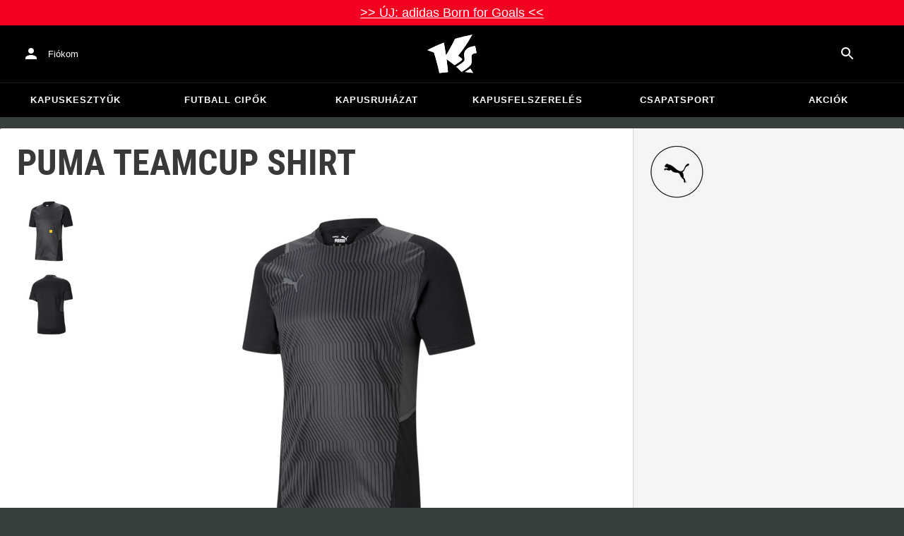

--- FILE ---
content_type: text/html; charset=utf-8
request_url: https://www.keepersport.hu/trikok-puma-teamcup-shirt-7.html
body_size: 26376
content:
<!DOCTYPE html>
<html lang="hu-HU">
<head>
    <meta charset="utf-8">

<!-- 
	This website is powered by TYPO3 - inspiring people to share!
	TYPO3 is a free open source Content Management Framework initially created by Kasper Skaarhoj and licensed under GNU/GPL.
	TYPO3 is copyright 1998-2026 of Kasper Skaarhoj. Extensions are copyright of their respective owners.
	Information and contribution at https://typo3.org/
-->


<title>PUMA teamCUP Shirt - Fekete</title>
<meta name="generator" content="TYPO3 CMS">
<meta name="viewport" content="width=device-width, initial-scale=1">
<meta name="description" content="• Trikók
• Szín: Fekete, Szürke
• Márka: PUMA
• Textil-jellemzők: Atmungsaktivität, Kényelmes, Tartósság
• Ujj-hossz: Rövidujjú
• Kerek nyakú
• Mesh-betét:…">
<meta property="og:description" content="• Trikók
• Szín: Fekete, Szürke
• Márka: PUMA
• Textil-jellemzők: Atmungsaktivität, Kényelmes, Tartósság
• Ujj-hossz: Rövidujjú
• Kerek nyakú
• Mesh-betét: Tábornok
• Nem: Férfi">
<meta property="og:title" content="PUMA teamCUP Shirt - Fekete">
<meta property="og:image" content="https://images.keepersport.net/[base64]">
<meta property="og:type" content="product">
<meta property="og:url" content="https://www.keepersport.hu/trikok-puma-teamcup-shirt-7.html">
<meta name="format-detection" content="telephone=no">
<meta name="apple-mobile-web-app-title" content="KEEPERsport - directly from the ❤️ of goalkeeping">
<meta name="mobile-web-app-capable" content="yes">
<meta name="apple-mobile-web-app-status-bar-style" content="black-translucent">
<meta name="theme-color" content="#222221">
<meta name="og:sitename" content="KEEPERSport">



<style>input[type=text],input:not([type]),input[type=search],input[type=email],input[type=date]{font-size:16px}.header-deals{background-color:#d83958;font-size:1.1em;color:#fff;text-align:center;font-family:Impact,sans-serif;padding:5px;display:none}.header-deals a{color:inherit;text-decoration:underline}.header-deals.show{display:block}.header-deals .mobile{display:none}@media(max-width:1000px){.header-deals .dtop{display:none}.header-deals .mobile{display:block}}
</style>
<style>#header-deal-69681707d7f1b { background-color: #f60022;}
#header-deal-69681707d7f1b { color: #ffffff;}</style>
<style>article,aside,details,figcaption,figure,footer,header,hgroup,main,nav,section,summary{display:block}audio,canvas,video{display:inline-block}audio:not([controls]){display:none;height:0}[hidden]{display:none}html,button,input,select,textarea{font-family:sans-serif}body{margin:0}a:focus{outline:thin dotted}a:active,a:hover{outline:0}h1{font-size:2em;margin:.67em 0}h2{font-size:1.5em;margin:.83em 0}h3{font-size:1.17em;margin:1em 0}h4{font-size:1em;margin:1.33em 0}h5{font-size:.83em;margin:1.67em 0}h6{font-size:.67em;margin:2.33em 0}abbr[title]{border-bottom:1px dotted}b,strong{font-weight:700}blockquote{margin:1em 40px}dfn{font-style:italic}hr{-moz-box-sizing:content-box;box-sizing:content-box;height:0}mark{background:#ff0;color:#000}p,pre{margin:1em 0}code,kbd,pre,samp{font-family:monospace,serif;_font-family:"courier new",monospace;font-size:1em}pre{white-space:pre;white-space:pre-wrap;word-wrap:break-word}q{quotes:none}q:before,q:after{content:"";content:none}small{font-size:80%}sub,sup{font-size:75%;line-height:0;position:relative;vertical-align:baseline}sup{top:-.5em}sub{bottom:-.25em}dl,menu,ol,ul{margin:1em 0}dd{margin:0 0 0 40px}menu,ol,ul{padding:0 0 0 40px}nav ul,nav ol{list-style:none;list-style-image:none}img{border:0;-ms-interpolation-mode:bicubic}svg:not(:root){overflow:hidden}figure{margin:0}form{margin:0}fieldset{border:1px solid #c0c0c0;margin:0 2px;padding:.35em .625em .75em}legend{border:0;padding:0;white-space:normal}button,input,select,textarea{font-size:100%;margin:0;vertical-align:baseline}button,input{line-height:normal}button,select{text-transform:none}button,html input[type=button],input[type=reset],input[type=submit]{-webkit-appearance:button;cursor:pointer}button[disabled],html input[disabled]{cursor:default}input[type=checkbox],input[type=radio]{box-sizing:border-box;padding:0}input[type=search]{-webkit-appearance:textfield;-moz-box-sizing:content-box;-webkit-box-sizing:content-box;box-sizing:content-box}button::-moz-focus-inner,input::-moz-focus-inner{border:0;padding:0}textarea{overflow:auto;vertical-align:top}table{border-collapse:collapse;border-spacing:0}input[type=text],input:not([type]),input[type=search],input[type=email],input[type=date]{font-size:16px}form.newsletter select{background-color:#ebedec;border:solid 2px #bbbcbc;padding:5px}@font-face{font-family:Roboto Condensed;font-style:normal;font-weight:700;font-display:swap;src:local("RobotoCondensed-Bold"),url(/dist/assets/roboto-condensed-v16-latin-700-CyFSMPps.woff2) format("woff2"),url(/dist/assets/roboto-condensed-v16-latin-700-BI0KFzS-.woff) format("woff");unicode-range:U+000-5FF}@font-face{font-family:Roboto Condensed;font-style:normal;font-weight:700;font-display:auto;src:local("RobotoCondensed-Bold"),url(/dist/assets/roboto-condensed-v16-greek-700-Cu7DrnCr.woff2) format("woff2"),url(/dist/assets/roboto-condensed-v16-greek-700-BPjgNALr.woff) format("woff");unicode-range:U+0370-03FF}html{font-size:62.5%}html body{--spacing: 8px;--theme-color: #efc527;--theme-color-text: white;--sale-badge-color: #eec528;--sale-badge-font-color: white;--new-badge-color: rgba(55, 62, 62, .8);--preorder-badge-color: rgba(55, 62, 62, .8);--dark-bg: #1d1d1d;--dark-bg-text: white;--text: #393939;--scale: 1.25;--fs-xs: calc(var(--fs-sm) / var(--scale));--fs-sm: 16px;--fs-md: calc(var(--fs-sm) * var(--scale));--fs-lg: calc(var(--fs-md) * var(--scale));--fs-xl: calc(var(--fs-lg) * var(--scale));--br-sm: 2px;--br-md: calc(var(--br-sm) * 2);--br-lg: calc(var(--br-md) * 2);--fw-normal: 400;--fw-bold: 600;line-height:1.5;font-size:16px;font-size:1.6rem;font-family:arial,sans-serif;background-color:#373e3e}html body ul,html body li{padding:0;margin:0;list-style-type:none}html body img{max-width:100%;margin:0 auto}html body{font-size:var(--default-font-size);display:flex;flex-direction:column;align-items:stretch;--default-spacing: 24px;--default-font-size: 16px;--mdc-theme-primary: #efc527}html body.no-scrolling{overflow:hidden}@media(max-width:600px){html body{--default-spacing: 12px;--default-font-size: 14px}}html body.bare .navigation-wrapper{display:none}@media screen and (max-width:1000px){html body.bare .maincontent-wrapper{margin-top:0}}html body.bare #contact h4{display:none}html body.bare #contact>li{width:auto}html body.bare #contact ul{overflow:hidden}html body.bare #contact ul li{float:left;width:auto;margin-right:1em;margin-bottom:0}a{text-decoration:none;color:#979ea0}a:hover{color:#b89500;text-decoration:none}*{box-sizing:border-box}.maincontent-wrapper{max-width:1500px;max-width:150rem;margin:0 auto;overflow:hidden;overflow:visible;flex:1;width:100%}.header-background{position:absolute;top:0;left:0;height:91px;width:100%;background-color:#000}.two-columns{display:-webkit-box;display:-webkit-flex;display:-moz-flex;display:-ms-flexbox;display:flex}.two-columns div:nth-child(1){width:30%}.two-columns div:nth-child(2){padding-left:1em;-webkit-box-flex:1;-webkit-flex:1;-moz-box-flex:1;-moz-flex:1;-ms-flex:1;flex:1}.menu-overlay{display:none;position:fixed;inset:0;background:#373f3e;opacity:.5;z-index:900}select{background-color:#ebedec;border:solid 2px #bbbcbc;padding:8px}html,body{min-height:100vh}.content-page{margin-bottom:20px}.content-page main{max-width:1500px;max-width:150rem;margin-left:auto;margin-right:auto;overflow:hidden;padding:20px}@media screen and (max-width:1000px){.content-page main{padding:24px}}@media screen and (max-width:500px){.content-page main{padding:16px}}table{width:100%}th{text-align:left}td.number,th.number{text-align:right;padding:.3em .5em}.custom-background{background-color:var(--custom-background-color, #fff)}.custom-background b,.custom-background h2,.custom-background a:hover .text{color:var(--custom-highlight-color, #b89500)}main.startpage{min-width:800px;max-width:1500px;max-width:150rem;margin:0 auto;overflow:hidden;padding:20px;padding:2rem}@media screen and (max-width:1000px){main.startpage{min-width:0}}.width-limiter{max-width:1500px;max-width:150rem;margin-left:auto;margin-right:auto;overflow:hidden}.header-wrapper{padding:0 20px}.footer_block_section{max-width:1500px;max-width:150rem;margin-left:auto;margin-right:auto;overflow:hidden;overflow:visible}.navigation-wrapper+.bgwhite{margin-top:20px}.navigation-wrapper+.maincontent-wrapper{margin-top:20px}@media screen and (max-width:1000px){.navigation-wrapper+.maincontent-wrapper{margin-top:0}}aside{background-color:#fff;width:25%;margin-left:20px}h1{font-family:Roboto Condensed,sans-serif;font-weight:700;text-transform:uppercase;font-size:50px;line-height:1.2;padding:8px 0;padding:.8rem 0;margin:0}h2{margin-top:0;margin-bottom:.5rem;padding:0;font-size:1.44em;font-weight:700;text-transform:uppercase;line-height:1.2}.csc-default h2,.tabcontent h2{font-family:Roboto Condensed,sans-serif;font-weight:700;font-size:50px}@media screen and (max-width:1000px){.csc-default h2,.tabcontent h2{font-size:2.48832rem}}.wide.full{max-width:2500px}.wide.full .csc-default h2.ce-header{margin-left:calc((100vw - 1500px)/2 + 20px);line-height:1}@media screen and (max-width:1500px){.wide.full .csc-default h2.ce-header{margin-left:20px}}h3{padding:0;margin:0 0 .5em;text-transform:uppercase;font-size:.875em}main{color:var(--custom-text-color, #393939);background-color:#fff}main.wide{width:100%}main.product-view,main.startpage{background-color:transparent}main .contentwrapper{padding:0 20px 40px;padding:0 2rem 4rem}main .contentwrapper.nopadding{padding:0}main.full-width{max-width:none;width:auto}main.limited{max-width:1500px;max-width:150rem;margin:20px auto;overflow:hidden}.aspect-ratio-parent{position:relative}.aspect-ratio-parent>*{position:absolute;inset:0;object-fit:cover}.header-wrapper a,[role=navigation] a{color:#fff}.header-wrapper{background-color:#000;width:100%;position:static;top:28.8px;left:0;z-index:1290;height:50px}.header-wrapper.tall{will-change:height;transition:none;height:80.64px}.header-wrapper.tall .logo{will-change:margin;transition:none;background-image:url("data:image/svg+xml,%3csvg%20xmlns='http://www.w3.org/2000/svg'%20viewBox='82%20112%20267%20209'%3e%3cdefs%3e%3cstyle%3e.cls-1{fill:%23fff;stroke-width:0}%3c/style%3e%3c/defs%3e%3cpath%20class='cls-1'%20d='M212.01%20263.47c1.23.97%202.4%201.9%203.52%202.78%205.12%204.04%209.2%207.27%2012.88%2010.56.23.21.57.24.83.08%204.99-2.96%2024.2-14.55%2035.9-24.01%202.23-1.8%203.84-3.54%204.78-5.18.9-1.56.27-3.66-.85-4.78-7.73-7.72-20.02-16.19-20.14-16.27l-.76-.52.59-.71c27.35-33.15%2052.02-69.81%2075.39-112.04.2-.36-.11-.79-.51-.71-30.97%205.84-61.62%2013.27-91.13%2022.08-.19.06-.35.19-.44.38a917.908%20917.908%200%200%201-31.62%2059.63%20900.881%20900.881%200%200%201-16.28%2027.13l-1.22%201.95-.34-2.27c-1.92-12.9-3.99-25.88-6.17-38.57-1.53-9.01-3.14-18.07-4.79-26.95a.47.47%200%200%200-.64-.36%20785.66%20785.66%200%200%200-29.2%2011.9c-10.92%204.68-21.87%209.7-32.54%2014.9-8.92%204.34-17.62%208.79-25.9%2013.23-.37.2-.31.74.09.86%2011.62%203.46%2023.28%207.62%2034.69%2012.38l.37.15.12.38c7.71%2025.08%2014.8%2050.84%2021.08%2076.57%202.66%2010.94%205.24%2022.08%207.65%2033.12.07.3.35.5.65.46%201.41-.18%202.83-.37%204.27-.55l1.52-.19c14.3-1.76%2027.24-3.1%2039.52-4.07.33-.03.57-.31.54-.64-.8-8.79-1.7-17.7-2.76-27.21-1.31-11.95-2.98-25.56-4.96-40.45l-.25-1.85%201.55%201.04c2.92%201.95%2015.63%2010.68%2024.56%2017.77'/%3e%3cpath%20class='cls-1'%20d='M212.01%20263.47c1.23.97%202.4%201.9%203.52%202.78%205.12%204.04%209.2%207.27%2012.88%2010.56.23.21.57.24.83.08%204.99-2.96%2024.2-14.55%2035.9-24.01%202.23-1.8%203.84-3.54%204.78-5.18.9-1.56.27-3.66-.85-4.78-7.73-7.72-20.02-16.19-20.14-16.27l-.76-.52.59-.71c27.35-33.15%2052.02-69.81%2075.39-112.04.2-.36-.11-.79-.51-.71-30.97%205.84-61.62%2013.27-91.13%2022.08-.19.06-.35.19-.44.38a917.908%20917.908%200%200%201-31.62%2059.63%20900.881%20900.881%200%200%201-16.28%2027.13l-1.22%201.95-.34-2.27c-1.92-12.9-3.99-25.88-6.17-38.57-1.53-9.01-3.14-18.07-4.79-26.95a.47.47%200%200%200-.64-.36%20785.66%20785.66%200%200%200-29.2%2011.9c-10.92%204.68-21.87%209.7-32.54%2014.9-8.92%204.34-17.62%208.79-25.9%2013.23-.37.2-.31.74.09.86%2011.62%203.46%2023.28%207.62%2034.69%2012.38l.37.15.12.38c7.71%2025.08%2014.8%2050.84%2021.08%2076.57%202.66%2010.94%205.24%2022.08%207.65%2033.12.07.3.35.5.65.46%201.41-.18%202.83-.37%204.27-.55l1.52-.19c14.3-1.76%2027.24-3.1%2039.52-4.07.33-.03.57-.31.54-.64-.8-8.79-1.7-17.7-2.76-27.21-1.31-11.95-2.98-25.56-4.96-40.45l-.25-1.85%201.55%201.04c2.92%201.95%2015.63%2010.68%2024.56%2017.77m74.85%2050.21c-.38.26-.22.85.24.88%205.13.27%2014.18.84%2022.33%201.82%207.82.95%2015.27%202.13%2019.08%202.77.39.07.69-.35.51-.7-4.68-9.11-9.57-16.23-14.23-22.73a.477.477%200%200%200-.65-.13c-4.31%202.81-20.19%2013.37-27.28%2018.09'/%3e%3cpath%20class='cls-1'%20d='M286.86%20313.7c-.38.26-.22.85.24.88%205.13.27%2014.18.84%2022.33%201.82%207.82.95%2015.27%202.13%2019.08%202.77.39.07.69-.35.51-.7-4.68-9.11-9.57-16.23-14.23-22.73a.477.477%200%200%200-.65-.13c-4.31%202.81-20.19%2013.37-27.28%2018.09m53.99-139.82a.48.48%200%200%200-.52-.38c-25.38%203.02-42.89%2011.01-52.07%2023.74-8.56%2011.87-8.01%2025.56-6.04%2034.95%202.48%2012.37%202.42%2019.44-4.63%2026.12-7.55%207.21-21.94%2017.3-38.6%2027.06-.28.16-.32.54-.08.75%2012.55%2011.23%2024.1%2023.22%2027.46%2027.02.15.17.4.21.59.09%2015-8.73%2027.99-17.58%2038.61-26.3%2012.16-9.99%2016.06-17.94%2016.06-32.75%200-4.67-.32-8.97-.6-12.77-1.23-16.57-1.98-26.61%2026.44-30.07.27-.03.46-.29.41-.55l-7.03-36.93Z'/%3e%3cpath%20class='cls-1'%20d='M340.85%20173.88a.48.48%200%200%200-.52-.38c-25.38%203.02-42.89%2011.01-52.07%2023.74-8.56%2011.87-8.01%2025.56-6.04%2034.95%202.48%2012.37%202.42%2019.44-4.63%2026.12-7.55%207.21-21.94%2017.3-38.6%2027.06-.28.16-.32.54-.08.75%2012.55%2011.23%2024.1%2023.22%2027.46%2027.02.15.17.4.21.59.09%2015-8.73%2027.99-17.58%2038.61-26.3%2012.16-9.99%2016.06-17.94%2016.06-32.75%200-4.67-.32-8.97-.6-12.77-1.23-16.57-1.98-26.61%2026.44-30.07.27-.03.46-.29.41-.55l-7.03-36.93Z'/%3e%3c/svg%3e")}@media(max-width:1000px){.header-wrapper.tall{height:96px;position:relative}.header-wrapper.tall .logo{position:static;width:auto;background-image:url("data:image/svg+xml,%3csvg%20xmlns='http://www.w3.org/2000/svg'%20viewBox='82%20112%20267%20209'%3e%3cdefs%3e%3cstyle%3e.cls-1{fill:%23fff;stroke-width:0}%3c/style%3e%3c/defs%3e%3cpath%20class='cls-1'%20d='M212.01%20263.47c1.23.97%202.4%201.9%203.52%202.78%205.12%204.04%209.2%207.27%2012.88%2010.56.23.21.57.24.83.08%204.99-2.96%2024.2-14.55%2035.9-24.01%202.23-1.8%203.84-3.54%204.78-5.18.9-1.56.27-3.66-.85-4.78-7.73-7.72-20.02-16.19-20.14-16.27l-.76-.52.59-.71c27.35-33.15%2052.02-69.81%2075.39-112.04.2-.36-.11-.79-.51-.71-30.97%205.84-61.62%2013.27-91.13%2022.08-.19.06-.35.19-.44.38a917.908%20917.908%200%200%201-31.62%2059.63%20900.881%20900.881%200%200%201-16.28%2027.13l-1.22%201.95-.34-2.27c-1.92-12.9-3.99-25.88-6.17-38.57-1.53-9.01-3.14-18.07-4.79-26.95a.47.47%200%200%200-.64-.36%20785.66%20785.66%200%200%200-29.2%2011.9c-10.92%204.68-21.87%209.7-32.54%2014.9-8.92%204.34-17.62%208.79-25.9%2013.23-.37.2-.31.74.09.86%2011.62%203.46%2023.28%207.62%2034.69%2012.38l.37.15.12.38c7.71%2025.08%2014.8%2050.84%2021.08%2076.57%202.66%2010.94%205.24%2022.08%207.65%2033.12.07.3.35.5.65.46%201.41-.18%202.83-.37%204.27-.55l1.52-.19c14.3-1.76%2027.24-3.1%2039.52-4.07.33-.03.57-.31.54-.64-.8-8.79-1.7-17.7-2.76-27.21-1.31-11.95-2.98-25.56-4.96-40.45l-.25-1.85%201.55%201.04c2.92%201.95%2015.63%2010.68%2024.56%2017.77'/%3e%3cpath%20class='cls-1'%20d='M212.01%20263.47c1.23.97%202.4%201.9%203.52%202.78%205.12%204.04%209.2%207.27%2012.88%2010.56.23.21.57.24.83.08%204.99-2.96%2024.2-14.55%2035.9-24.01%202.23-1.8%203.84-3.54%204.78-5.18.9-1.56.27-3.66-.85-4.78-7.73-7.72-20.02-16.19-20.14-16.27l-.76-.52.59-.71c27.35-33.15%2052.02-69.81%2075.39-112.04.2-.36-.11-.79-.51-.71-30.97%205.84-61.62%2013.27-91.13%2022.08-.19.06-.35.19-.44.38a917.908%20917.908%200%200%201-31.62%2059.63%20900.881%20900.881%200%200%201-16.28%2027.13l-1.22%201.95-.34-2.27c-1.92-12.9-3.99-25.88-6.17-38.57-1.53-9.01-3.14-18.07-4.79-26.95a.47.47%200%200%200-.64-.36%20785.66%20785.66%200%200%200-29.2%2011.9c-10.92%204.68-21.87%209.7-32.54%2014.9-8.92%204.34-17.62%208.79-25.9%2013.23-.37.2-.31.74.09.86%2011.62%203.46%2023.28%207.62%2034.69%2012.38l.37.15.12.38c7.71%2025.08%2014.8%2050.84%2021.08%2076.57%202.66%2010.94%205.24%2022.08%207.65%2033.12.07.3.35.5.65.46%201.41-.18%202.83-.37%204.27-.55l1.52-.19c14.3-1.76%2027.24-3.1%2039.52-4.07.33-.03.57-.31.54-.64-.8-8.79-1.7-17.7-2.76-27.21-1.31-11.95-2.98-25.56-4.96-40.45l-.25-1.85%201.55%201.04c2.92%201.95%2015.63%2010.68%2024.56%2017.77m74.85%2050.21c-.38.26-.22.85.24.88%205.13.27%2014.18.84%2022.33%201.82%207.82.95%2015.27%202.13%2019.08%202.77.39.07.69-.35.51-.7-4.68-9.11-9.57-16.23-14.23-22.73a.477.477%200%200%200-.65-.13c-4.31%202.81-20.19%2013.37-27.28%2018.09'/%3e%3cpath%20class='cls-1'%20d='M286.86%20313.7c-.38.26-.22.85.24.88%205.13.27%2014.18.84%2022.33%201.82%207.82.95%2015.27%202.13%2019.08%202.77.39.07.69-.35.51-.7-4.68-9.11-9.57-16.23-14.23-22.73a.477.477%200%200%200-.65-.13c-4.31%202.81-20.19%2013.37-27.28%2018.09m53.99-139.82a.48.48%200%200%200-.52-.38c-25.38%203.02-42.89%2011.01-52.07%2023.74-8.56%2011.87-8.01%2025.56-6.04%2034.95%202.48%2012.37%202.42%2019.44-4.63%2026.12-7.55%207.21-21.94%2017.3-38.6%2027.06-.28.16-.32.54-.08.75%2012.55%2011.23%2024.1%2023.22%2027.46%2027.02.15.17.4.21.59.09%2015-8.73%2027.99-17.58%2038.61-26.3%2012.16-9.99%2016.06-17.94%2016.06-32.75%200-4.67-.32-8.97-.6-12.77-1.23-16.57-1.98-26.61%2026.44-30.07.27-.03.46-.29.41-.55l-7.03-36.93Z'/%3e%3cpath%20class='cls-1'%20d='M340.85%20173.88a.48.48%200%200%200-.52-.38c-25.38%203.02-42.89%2011.01-52.07%2023.74-8.56%2011.87-8.01%2025.56-6.04%2034.95%202.48%2012.37%202.42%2019.44-4.63%2026.12-7.55%207.21-21.94%2017.3-38.6%2027.06-.28.16-.32.54-.08.75%2012.55%2011.23%2024.1%2023.22%2027.46%2027.02.15.17.4.21.59.09%2015-8.73%2027.99-17.58%2038.61-26.3%2012.16-9.99%2016.06-17.94%2016.06-32.75%200-4.67-.32-8.97-.6-12.77-1.23-16.57-1.98-26.61%2026.44-30.07.27-.03.46-.29.41-.55l-7.03-36.93Z'/%3e%3c/svg%3e");background-size:contain;flex:1;height:40px;align-self:center;margin:0 0 0 72px}body:not(.bare) .header-wrapper.tall:after{display:none}body:not(.bare) .header-wrapper.tall .logo{display:block}.header-wrapper.tall .cart-and-search{flex:0 0 auto}.header-wrapper.tall [role=banner]:before{content:"";width:112px;flex:0 0 auto}body.bare .header-wrapper.tall [role=banner]:after,body .header-wrapper.tall [role=banner]:after{display:none}.header-wrapper.tall .navigation-toggle{top:24px}}@media(max-width:600px){.header-wrapper.tall body.tall{height:84px}.header-wrapper.tall body.tall .logo{margin:0 0 0 72px}body .header-wrapper.tall{height:84px}.header-wrapper.tall .navigation-toggle{top:18px}.header-wrapper.tall [role=banner]:before{display:none}.header-wrapper.tall .logo{background-position:left center}}@media(max-width:500px){.header-wrapper.tall .navigation-toggle{top:18px}}.header-wrapper+.navigation-wrapper{margin-top:0}@media(max-width:1000px){.header-wrapper{top:0}}[role=banner][role=banner]{overflow:visible}[role=banner]{font-size:13px;font-size:1.3rem;min-width:800px;max-width:1500px;max-width:150rem;margin:0 auto;overflow:hidden;background-color:transparent;height:100%;display:flex;justify-content:flex-start;align-items:center;position:relative}[role=banner] .header-contact,[role=banner] .cart-and-search{flex:1 0}[role=banner] .logo{order:20;background:url("data:image/svg+xml,%3csvg%20xmlns='http://www.w3.org/2000/svg'%20viewBox='82%20112%20267%20209'%3e%3cdefs%3e%3cstyle%3e.cls-1{fill:%23fff;stroke-width:0}%3c/style%3e%3c/defs%3e%3cpath%20class='cls-1'%20d='M212.01%20263.47c1.23.97%202.4%201.9%203.52%202.78%205.12%204.04%209.2%207.27%2012.88%2010.56.23.21.57.24.83.08%204.99-2.96%2024.2-14.55%2035.9-24.01%202.23-1.8%203.84-3.54%204.78-5.18.9-1.56.27-3.66-.85-4.78-7.73-7.72-20.02-16.19-20.14-16.27l-.76-.52.59-.71c27.35-33.15%2052.02-69.81%2075.39-112.04.2-.36-.11-.79-.51-.71-30.97%205.84-61.62%2013.27-91.13%2022.08-.19.06-.35.19-.44.38a917.908%20917.908%200%200%201-31.62%2059.63%20900.881%20900.881%200%200%201-16.28%2027.13l-1.22%201.95-.34-2.27c-1.92-12.9-3.99-25.88-6.17-38.57-1.53-9.01-3.14-18.07-4.79-26.95a.47.47%200%200%200-.64-.36%20785.66%20785.66%200%200%200-29.2%2011.9c-10.92%204.68-21.87%209.7-32.54%2014.9-8.92%204.34-17.62%208.79-25.9%2013.23-.37.2-.31.74.09.86%2011.62%203.46%2023.28%207.62%2034.69%2012.38l.37.15.12.38c7.71%2025.08%2014.8%2050.84%2021.08%2076.57%202.66%2010.94%205.24%2022.08%207.65%2033.12.07.3.35.5.65.46%201.41-.18%202.83-.37%204.27-.55l1.52-.19c14.3-1.76%2027.24-3.1%2039.52-4.07.33-.03.57-.31.54-.64-.8-8.79-1.7-17.7-2.76-27.21-1.31-11.95-2.98-25.56-4.96-40.45l-.25-1.85%201.55%201.04c2.92%201.95%2015.63%2010.68%2024.56%2017.77'/%3e%3cpath%20class='cls-1'%20d='M212.01%20263.47c1.23.97%202.4%201.9%203.52%202.78%205.12%204.04%209.2%207.27%2012.88%2010.56.23.21.57.24.83.08%204.99-2.96%2024.2-14.55%2035.9-24.01%202.23-1.8%203.84-3.54%204.78-5.18.9-1.56.27-3.66-.85-4.78-7.73-7.72-20.02-16.19-20.14-16.27l-.76-.52.59-.71c27.35-33.15%2052.02-69.81%2075.39-112.04.2-.36-.11-.79-.51-.71-30.97%205.84-61.62%2013.27-91.13%2022.08-.19.06-.35.19-.44.38a917.908%20917.908%200%200%201-31.62%2059.63%20900.881%20900.881%200%200%201-16.28%2027.13l-1.22%201.95-.34-2.27c-1.92-12.9-3.99-25.88-6.17-38.57-1.53-9.01-3.14-18.07-4.79-26.95a.47.47%200%200%200-.64-.36%20785.66%20785.66%200%200%200-29.2%2011.9c-10.92%204.68-21.87%209.7-32.54%2014.9-8.92%204.34-17.62%208.79-25.9%2013.23-.37.2-.31.74.09.86%2011.62%203.46%2023.28%207.62%2034.69%2012.38l.37.15.12.38c7.71%2025.08%2014.8%2050.84%2021.08%2076.57%202.66%2010.94%205.24%2022.08%207.65%2033.12.07.3.35.5.65.46%201.41-.18%202.83-.37%204.27-.55l1.52-.19c14.3-1.76%2027.24-3.1%2039.52-4.07.33-.03.57-.31.54-.64-.8-8.79-1.7-17.7-2.76-27.21-1.31-11.95-2.98-25.56-4.96-40.45l-.25-1.85%201.55%201.04c2.92%201.95%2015.63%2010.68%2024.56%2017.77m74.85%2050.21c-.38.26-.22.85.24.88%205.13.27%2014.18.84%2022.33%201.82%207.82.95%2015.27%202.13%2019.08%202.77.39.07.69-.35.51-.7-4.68-9.11-9.57-16.23-14.23-22.73a.477.477%200%200%200-.65-.13c-4.31%202.81-20.19%2013.37-27.28%2018.09'/%3e%3cpath%20class='cls-1'%20d='M286.86%20313.7c-.38.26-.22.85.24.88%205.13.27%2014.18.84%2022.33%201.82%207.82.95%2015.27%202.13%2019.08%202.77.39.07.69-.35.51-.7-4.68-9.11-9.57-16.23-14.23-22.73a.477.477%200%200%200-.65-.13c-4.31%202.81-20.19%2013.37-27.28%2018.09m53.99-139.82a.48.48%200%200%200-.52-.38c-25.38%203.02-42.89%2011.01-52.07%2023.74-8.56%2011.87-8.01%2025.56-6.04%2034.95%202.48%2012.37%202.42%2019.44-4.63%2026.12-7.55%207.21-21.94%2017.3-38.6%2027.06-.28.16-.32.54-.08.75%2012.55%2011.23%2024.1%2023.22%2027.46%2027.02.15.17.4.21.59.09%2015-8.73%2027.99-17.58%2038.61-26.3%2012.16-9.99%2016.06-17.94%2016.06-32.75%200-4.67-.32-8.97-.6-12.77-1.23-16.57-1.98-26.61%2026.44-30.07.27-.03.46-.29.41-.55l-7.03-36.93Z'/%3e%3cpath%20class='cls-1'%20d='M340.85%20173.88a.48.48%200%200%200-.52-.38c-25.38%203.02-42.89%2011.01-52.07%2023.74-8.56%2011.87-8.01%2025.56-6.04%2034.95%202.48%2012.37%202.42%2019.44-4.63%2026.12-7.55%207.21-21.94%2017.3-38.6%2027.06-.28.16-.32.54-.08.75%2012.55%2011.23%2024.1%2023.22%2027.46%2027.02.15.17.4.21.59.09%2015-8.73%2027.99-17.58%2038.61-26.3%2012.16-9.99%2016.06-17.94%2016.06-32.75%200-4.67-.32-8.97-.6-12.77-1.23-16.57-1.98-26.61%2026.44-30.07.27-.03.46-.29.41-.55l-7.03-36.93Z'/%3e%3c/svg%3e") no-repeat center;background-size:contain;width:300px;text-indent:-9999px;align-self:stretch;margin:12.5px 0}[role=banner] .header-placeholder{position:static;float:right;width:40px;height:40px}[role=banner] .header-contact{order:10;display:flex;align-items:center;overflow:visible}[role=banner] .header-contact>*{float:left}[role=banner] .header-contact a.account-overview-link{display:flex;height:48px;background:url("data:image/svg+xml,%3csvg%20xmlns='http://www.w3.org/2000/svg'%20width='24'%20height='24'%20viewBox='0%200%2024%2024'%3e%3cpath%20d='M12%2012c2.21%200%204-1.79%204-4s-1.79-4-4-4-4%201.79-4%204%201.79%204%204%204zm0%202c-2.67%200-8%201.34-8%204v2h16v-2c0-2.66-5.33-4-8-4z'%20fill='white'/%3e%3c/svg%3e") no-repeat center;background-position-x:12px;background-position-y:12px;align-items:center;padding-left:48px;padding-right:16px;border-radius:4px}[role=banner] .header-contact a.account-overview-link:hover{background-color:#fff2}[role=banner] .cart-and-search{order:30;display:flex;justify-content:flex-end;gap:8px}[role=banner] .searchbox-wrapper{order:-10}[role=banner] .locale-selector{order:-20}[role=banner] .header-login-basket{display:flex;align-items:center}[role=banner]>*{float:left}body.bare [role=banner]:after{content:"";display:block;flex:1 0;order:30}@media screen and (max-width:1000px){body.bare .header-wrapper,body.bare [role=banner],body .header-wrapper,body [role=banner]{background:none}body.bare .header-wrapper,body .header-wrapper{background-color:#000;height:64px;padding-left:0;padding-right:24px;position:relative}body.bare [role=banner],body [role=banner]{padding:0;min-width:0}body.bare [role=banner] .header-contact a.account-overview-link,body.bare [role=banner] #login-wrapper,body [role=banner] .header-contact a.account-overview-link,body [role=banner] #login-wrapper{display:none}body.bare [role=banner]:after,body [role=banner]:after{content:attr(data-title);display:block;position:absolute;top:0;left:72px;color:#fff;font-size:20px;font-weight:700;font-family:arial,helvetica,sans-serif;text-transform:none;line-height:64px;max-width:calc(100vw - 168px);overflow:hidden;text-overflow:ellipsis;white-space:nowrap}[role=banner] .logo{position:absolute;top:8px;left:12px;width:48px;height:48px;margin-left:-4px;background-size:40px;margin-top:0;margin-bottom:0}body:not(.bare) [role=banner] .logo{display:none}[role=banner] .header-contact{display:none}}@media screen and (max-width:500px){body.bare .header-wrapper,body .header-wrapper{height:56px;padding-left:0;padding-right:16px;position:relative}body.bare [role=banner]:after,body [role=banner]:after{left:72px;line-height:56px;max-width:calc(100vw - 168px)}[role=banner] .logo{position:absolute;top:4px;left:12px;width:48px;height:48px;margin-left:-4px;background-size:40px;margin-top:0;margin-bottom:0}}@media screen and (max-width:370px){body [role=banner]:after,body.bare [role=banner]:after{font-size:16px}}@media screen and (max-device-width:320px)and (max-device-height:480px){body [role=banner]:after,body.bare [role=banner]:after{max-width:152px}}.navigation-toggle{display:none}.navigation-wrapper{--direct-links-anchor-padding: 9px 32px;--direct-links-flex-direction: row;--direct-links-text-transform: uppercase;position:relative;-webkit-transition:all .3s ease-out;-moz-transition:all .3s ease-out;-ms-transition:all .3s ease-out;-o-transition:all .3s ease-out;transition:all .3s ease-out;background-color:#000;color:#fff;z-index:1010;margin-bottom:16px;border-top:solid 1px rgba(255,255,255,.1)}.navigation-wrapper nav{min-width:800px;max-width:1500px;max-width:150rem;margin:0 auto;overflow:hidden;position:relative;z-index:1100;overflow:visible!important}.navigation-wrapper .navigation{width:100%}.navigation-wrapper .navigation:not(.mobile-only){display:-webkit-box;display:-webkit-flex;display:-moz-flex;display:-ms-flexbox;display:flex}.navigation-wrapper .navigation>li{-webkit-box-flex:1;-webkit-flex:1 0 0px;-moz-box-flex:1;-moz-flex:1 0 0px;-ms-flex:1 0 0px;flex:1 0 0px;text-align:center;padding:0}.navigation-wrapper .navigation>li:not(.mobile-only){display:inline-block}.navigation-wrapper .navigation>li>.menu-item{font-size:13px;line-height:14px;font-weight:700;text-transform:uppercase;letter-spacing:1px;cursor:pointer;padding:9px 1em;height:48px;display:flex;align-items:center;justify-content:center;border-top:solid 4px transparent;border-bottom:solid 4px transparent;background:none;color:inherit;border-left:none;border-right:none}.navigation-wrapper .navigation>li>.menu-item:focus{outline:none}.navigation-wrapper .navigation>li>.menu-item:hover{color:#fff;border-bottom-color:#fff}@media screen and (max-width:1000px){.navigation-wrapper .navigation>li:not(.mobile-only):first-child:before{display:none}.navigation-toggle{display:block;position:absolute;top:9px;left:12px;z-index:2500;width:48px;height:48px;margin-left:-4px;background:url("data:image/svg+xml,%3csvg%20xmlns='http://www.w3.org/2000/svg'%20width='24'%20height='24'%20viewBox='0%200%2024%2024'%3e%3cpath%20d='M3%2018h18v-2H3v2zm0-5h18v-2H3v2zm0-7v2h18V6H3z'%20fill='white'/%3e%3c/svg%3e") center no-repeat;text-indent:-9999px;border:none}.bare .navigation-toggle,.navigation-wrapper{display:none}.navigation-open{overflow:hidden}}@media screen and (max-width:500px){.navigation-toggle{top:5px}.bare .navigation-toggle{display:none}}.mobile-menu{transition:transform .3s ease,opacity .3s ease}body:not(.navigation-open) .mobile-menu{transform:translate(-100vw);opacity:0}div.cmpbox div *{font-family:Roboto Condensed,sans-serif}form.newsletter .form-row,form.newsletter label,form.newsletter .label,form.newsletter .inputs{margin:0;padding:0}form.newsletter fieldset{margin-bottom:20px}form.newsletter label,form.newsletter .label{color:inherit}form.newsletter input:not([type]),form.newsletter input[type=text],form.newsletter input[type=email],form.newsletter input[type=password],form.newsletter input[type=date],form.newsletter input[type=tel],form.newsletter textarea{line-height:1;padding:5px;background:none;border:none;border-bottom:solid 1px #efc527}form.newsletter input:not([type]):focus,form.newsletter input[type=text]:focus,form.newsletter input[type=email]:focus,form.newsletter input[type=password]:focus,form.newsletter input[type=date]:focus,form.newsletter input[type=tel]:focus,form.newsletter textarea:focus{outline:none;background-color:#efc52740}form.newsletter input:not([type]),form.newsletter input[type=text],form.newsletter input[type=email],form.newsletter input[type=password],form.newsletter input[type=date],form.newsletter input[type=tel],form.newsletter textarea{width:20em;max-width:100%}form.newsletter input[type=submit]{--button-color: #b89500;display:inline-block;min-width:64px;padding:0 8px;line-height:36px;text-transform:uppercase;font-weight:700;font-size:13px;border:none;cursor:pointer;text-align:center;background-repeat:no-repeat;background-size:24px 24px;background-color:transparent;background-image:none;color:var(--button-color);white-space:nowrap;overflow:hidden;text-overflow:ellipsis;border-radius:2px;position:relative}form.newsletter input[type=submit]:hover{background-color:#eec42814}form.newsletter input[type=submit]:after{position:absolute;inset:-12px 0}form.newsletter input[type=submit]{-webkit-transition:padding-left .3s;-moz-transition:padding-left .3s;-ms-transition:padding-left .3s;-o-transition:padding-left .3s;transition:padding-left .3s;color:#fff;background-color:#d3d3d3;color:#000}form.newsletter input[type=submit]:hover{background-color:#e0e0e0;color:#000}form.newsletter input[type=submit].loading{position:relative;padding-left:36px}form.newsletter input[type=submit].loading:before{content:"";display:block;position:absolute;top:0;left:0;width:36px;height:36px;margin-right:6px;background:url(~@images/icons/loading-1-white.svg) no-repeat center;background-size:20px}form.newsletter input[type=submit][disabled]{background:#353535;background:-moz-linear-gradient(top,#4c4c4c 0%,#1d1d1d 100%);background:-webkit-gradient(linear,left top,left bottom,color-stop(0%,#4c4c4c),color-stop(100%,#1d1d1d));background:-webkit-linear-gradient(top,#4c4c4c 0%,#1d1d1d 100%);background:-o-linear-gradient(top,#4c4c4c 0%,#1d1d1d 100%);background:-ms-linear-gradient(top,#4c4c4c 0%,#1d1d1d 100%);background:linear-gradient(to bottom,#4c4c4c,#1d1d1d);opacity:.5}form.newsletter input[type=submit]{margin:0}form.newsletter .error-bubble{margin-bottom:0;margin-top:10px;padding:5px}form.newsletter .error-bubble:after{bottom:auto;top:-7px;border-top-width:0;border-bottom-width:7px;left:5px}form.newsletter .form-row{margin-bottom:1.15em}form.newsletter .form-row.no-label .inputs{margin-left:0}form.newsletter label,form.newsletter .label,form.newsletter .inputs{float:none;width:auto;text-align:left}form.newsletter label,form.newsletter .label,form.newsletter .inputs,form.newsletter .form-row.submit{padding:.3em}form.newsletter label,form.newsletter .label{margin:0;padding-bottom:0}form.newsletter input:not([type]),form.newsletter input[type=text],form.newsletter input[type=email],form.newsletter input[type=password],form.newsletter input[type=date],form.newsletter input[type=tel],form.newsletter textarea{background-color:#ebedec;border:solid 2px #bbbcbc}form.newsletter input:not([type]):focus,form.newsletter input[type=text]:focus,form.newsletter input[type=email]:focus,form.newsletter input[type=password]:focus,form.newsletter input[type=date]:focus,form.newsletter input[type=tel]:focus,form.newsletter textarea:focus{background-color:#ebedec}form.newsletter input:not([type]),form.newsletter input[type=text],form.newsletter input[type=email],form.newsletter input[type=password],form.newsletter input[type=date],form.newsletter input[type=tel],form.newsletter textarea{width:50ch;max-width:100%}form.newsletter{margin-bottom:20px}form.newsletter.loading{position:relative}form.newsletter.loading>*{filter:grayscale(1)}form.newsletter.loading:before{content:"";display:block;position:absolute;inset:0;background:#ffffff80 url([data-uri]) no-repeat center;z-index:1100}form.newsletter .newsletter-ajax-hide{display:none}.footer_block.first{padding:10px 20px;background-color:#efc527;color:#000}.footer-newsletter{padding:0}.footer-newsletter.loading{position:relative}.footer-newsletter.loading>*{filter:grayscale(1)}.footer-newsletter.loading:before{content:"";display:block;position:absolute;inset:0;background:#ffffff80 url([data-uri]) no-repeat center;z-index:1100}.footer-newsletter{display:-webkit-box;display:-webkit-flex;display:-moz-flex;display:-ms-flexbox;display:flex;-webkit-box-align:center;-ms-flex-align:center;-webkit-align-items:center;-moz-align-items:center;align-items:center}.footer-newsletter *{display:inline-block}.footer-newsletter>*{margin-right:1ch}.footer-newsletter .newsletter-info{display:block;-webkit-box-ordinal-group:1000;-webkit-order:999;-moz-order:999;-ms-flex-order:999;order:999}.footer-newsletter label{padding-bottom:0;margin-bottom:0}.footer-newsletter input[type=email]{line-height:1;padding:5px;background:none;border:none;border-bottom:solid 1px #efc527}.footer-newsletter input[type=email]:focus{outline:none;background-color:#efc52740}.footer-newsletter input[type=email]{background-color:#ebedec;border:solid 2px #bbbcbc}.footer-newsletter input[type=email]:focus{background-color:#ebedec}.footer-newsletter input[type=email]{background-color:#1d1d1d;color:#fff}.footer-newsletter input[type=email] a:hover{color:#fff85f}.footer-newsletter input[type=email]{border-color:transparent}.footer-newsletter input[type=email]:focus{background-color:#151515}.footer-newsletter input[type=submit]{--button-color: #b89500;display:inline-block;min-width:64px;padding:0 8px;line-height:36px;text-transform:uppercase;font-weight:700;font-size:13px;border:none;cursor:pointer;text-align:center;background-repeat:no-repeat;background-size:24px 24px;background-color:transparent;background-image:none;color:var(--button-color);white-space:nowrap;overflow:hidden;text-overflow:ellipsis;border-radius:2px;position:relative}.footer-newsletter input[type=submit]:hover{background-color:#eec42814}.footer-newsletter input[type=submit]:after{position:absolute;inset:-12px 0}.footer-newsletter input[type=submit]{-webkit-transition:padding-left .3s;-moz-transition:padding-left .3s;-ms-transition:padding-left .3s;-o-transition:padding-left .3s;transition:padding-left .3s;color:#fff;background-color:#d3d3d3;color:#000}.footer-newsletter input[type=submit]:hover{background-color:#e0e0e0;color:#000}.footer-newsletter input[type=submit].loading{position:relative;padding-left:36px}.footer-newsletter input[type=submit].loading:before{content:"";display:block;position:absolute;top:0;left:0;width:36px;height:36px;margin-right:6px;background:url(~@images/icons/loading-1-white.svg) no-repeat center;background-size:20px}.footer-newsletter input[type=submit][disabled]{background:#353535;background:-moz-linear-gradient(top,#4c4c4c 0%,#1d1d1d 100%);background:-webkit-gradient(linear,left top,left bottom,color-stop(0%,#4c4c4c),color-stop(100%,#1d1d1d));background:-webkit-linear-gradient(top,#4c4c4c 0%,#1d1d1d 100%);background:-o-linear-gradient(top,#4c4c4c 0%,#1d1d1d 100%);background:-ms-linear-gradient(top,#4c4c4c 0%,#1d1d1d 100%);background:linear-gradient(to bottom,#4c4c4c,#1d1d1d);opacity:.5}footer{background-color:#1d1d1d;color:#fff}footer a:hover{color:#fff85f}footer{font-size:12px;font-size:1.2rem;clear:both}footer div a{color:#fff;text-decoration:none}footer h4{font-size:18px;font-size:1.8rem;padding:0;margin:0 0 18px 25px;margin:0 0 1.8rem 2.5rem;font-weight:400}footer ul{margin:0;padding:0}footer .footer_block{border-top:1px solid #979ea0;padding:18px 0 20px;padding:1.8rem 0 2rem;clear:left}footer .footer_block.first form .newsletter-info .newsletter-ajax-hide{display:none}footer .footer_block_section{overflow:visible;margin:auto}footer .footer_block_section>*{float:left;width:20%}footer .footer_block_section li{list-style-type:none}footer .footer_block_section li ul li{padding-left:25px;padding-left:2.5rem;margin:0 0 5px;margin:0 0 .5rem;width:100%}footer .footer_block_section li ul li.phone{background:transparent url("data:image/svg+xml,%3csvg%20xmlns='http://www.w3.org/2000/svg'%20width='24'%20height='24'%20viewBox='0%200%2024%2024'%3e%3cpath%20d='M6.62%2010.79c1.44%202.83%203.76%205.14%206.59%206.59l2.2-2.2c.27-.27.67-.36%201.02-.24%201.12.37%202.33.57%203.57.57.55%200%201%20.45%201%201V20c0%20.55-.45%201-1%201-9.39%200-17-7.61-17-17%200-.55.45-1%201-1h3.5c.55%200%201%20.45%201%201%200%201.25.2%202.45.57%203.57.11.35.03.74-.25%201.02l-2.2%202.2z'%20fill='white'/%3e%3c/svg%3e") no-repeat 5px center;background-size:contain}footer .footer_block_section li ul li.email{background:transparent url("data:image/svg+xml,%3csvg%20xmlns='http://www.w3.org/2000/svg'%20width='24'%20height='24'%20viewBox='0%200%2024%2024'%3e%3cpath%20d='M20%204H4c-1.1%200-1.99.9-1.99%202L2%2018c0%201.1.9%202%202%202h16c1.1%200%202-.9%202-2V6c0-1.1-.9-2-2-2zm0%204l-8%205-8-5V6l8%205%208-5v2z'%20fill='white'/%3e%3c/svg%3e") no-repeat 5px center;background-size:contain}footer .footer_block_section li ul li.delivery{background:transparent url("data:image/svg+xml,%3csvg%20xmlns='http://www.w3.org/2000/svg'%20width='24'%20height='24'%20viewBox='0%200%2024%2024'%3e%3cpath%20d='M20%208h-3V4H3c-1.1%200-2%20.9-2%202v11h2c0%201.66%201.34%203%203%203s3-1.34%203-3h6c0%201.66%201.34%203%203%203s3-1.34%203-3h2v-5l-3-4zM6%2018.5c-.83%200-1.5-.67-1.5-1.5s.67-1.5%201.5-1.5%201.5.67%201.5%201.5-.67%201.5-1.5%201.5zm13.5-9l1.96%202.5H17V9.5h2.5zm-1.5%209c-.83%200-1.5-.67-1.5-1.5s.67-1.5%201.5-1.5%201.5.67%201.5%201.5-.67%201.5-1.5%201.5z'%20fill='white'/%3e%3c/svg%3e") no-repeat 5px center;background-size:contain}footer .footer_block_section li ul li.payment{background:transparent url("data:image/svg+xml,%3csvg%20xmlns='http://www.w3.org/2000/svg'%20width='24'%20height='24'%20viewBox='0%200%2024%2024'%3e%3cpath%20d='M0%200h24v24h-24z'%20fill='none'/%3e%3cpath%20d='M20%204h-16c-1.11%200-1.99.89-1.99%202l-.01%2012c0%201.11.89%202%202%202h16c1.11%200%202-.89%202-2v-12c0-1.11-.89-2-2-2zm0%2014h-16v-6h16v6zm0-10h-16v-2h16v2z'%20fill='white'/%3e%3c/svg%3e") no-repeat 5px center;background-size:contain}footer .footer_block_section li ul li.whatsapp{background:transparent url([data-uri]) no-repeat 5px center;background-size:contain}footer .footer_block_section li ul li.launch-intercom{background:transparent url("data:image/svg+xml,%3csvg%20xmlns='http://www.w3.org/2000/svg'%20width='24'%20height='24'%3e%3cpath%20d='M17%2016H7v-3h10v3z'%20fill-rule='evenodd'%20fill='%232c2c2a'/%3e%3cpath%20d='M17.554%2012.618v5.642c0%20.154%200%20.154-.136.091q-1.441-.664-2.881-1.33a.557.557%200%2000-.243-.054H7.622A1.154%201.154%200%20016.474%2016a1.929%201.929%200%2001-.028-.332V6.63a.934.934%200%2001.67-.977%201.246%201.246%200%2001.317-.038h8.917a1.241%201.241%200%20011.139.982%202.61%202.61%200%2001.063.65q.001%202.684.002%205.371zm-5.687%202.864a5.8%205.8%200%20002.812-.6%205.6%205.6%200%20001.2-.823.39.39%200%2000.1-.485.4.4%200%2000-.435-.214.563.563%200%2000-.272.161%204.766%204.766%200%2001-4.014%201.08%207.659%207.659%200%2001-2.968-1.172.4.4%200%2000-.575.107.4.4%200%2000.127.561%207.949%207.949%200%20004.025%201.385z'%20fill='%23fff'%20fill-rule='evenodd'/%3e%3c/svg%3e") no-repeat 5px center;background-size:contain}footer .footer_block_section li ul.socialmedia{padding-left:25px;padding-left:2.5rem;width:150px;width:15rem}footer .footer_block_section li ul.socialmedia li{float:left;margin:0 13px 13px 0;margin:0 1.3rem 1.3rem 0;padding:0;width:auto}footer .footer_block_section li ul.socialmedia li a{display:block;width:26px;width:2.6rem;height:26px;height:2.6rem;text-indent:-60000px}footer .footer_block_section li ul.socialmedia li .facebook{background-image:url("data:image/svg+xml,%3csvg%20xmlns='http://www.w3.org/2000/svg'%20viewBox='0%200%2026%2026'%3e%3cpath%20d='m18%2014.6.7-4.7h-4.5V6.8c0-1.3.6-2.5%202.7-2.5H19v-4S17.1%200%2015.4%200c-3.7%200-6.1%202.3-6.1%206.3v3.6H5.2v4.7h4.1V26h5.1V14.6h3.8Z'%20style='fill:%23fff'/%3e%3c/svg%3e")}footer .footer_block_section li ul.socialmedia li .youtube{background-image:url("data:image/svg+xml,%3csvg%20xmlns='http://www.w3.org/2000/svg'%20viewBox='0%200%2026%2026'%3e%3cpath%20d='M25.7%209.6c0-3.1-2.5-5.6-5.6-5.6H5.8C2.8%204%20.3%206.5.3%209.6v6.6c0%203.1%202.5%205.6%205.6%205.6h14.3c3.1%200%205.6-2.5%205.6-5.6V9.6Zm-8.4%203.8-6.4%203.2c-.3.1-1.1%200-1.1-.3V9.8c0-.3.9-.5%201.1-.3l6.1%203.3c.3.1.5.5.3.7Z'%20style='fill:%23fff'/%3e%3c/svg%3e")}footer .footer_block_section li ul.socialmedia li .instagram{background-image:url("data:image/svg+xml,%3csvg%20xmlns='http://www.w3.org/2000/svg'%20viewBox='0%200%2026%2026'%3e%3cdefs%3e%3cstyle%3e.cls-1{fill:%23fff}%3c/style%3e%3c/defs%3e%3cg%20id='Ebene_1'%3e%3cpath%20class='cls-1'%20d='M19.9%204.7c-.8%200-1.5.7-1.5%201.5s.7%201.5%201.5%201.5%201.5-.7%201.5-1.5-.7-1.5-1.5-1.5ZM13.2%206.7c-3.5%200-6.4%202.9-6.4%206.4s2.9%206.4%206.4%206.4%206.4-2.9%206.4-6.4-2.9-6.4-6.4-6.4Zm0%2010.4c-2.3%200-4.1-1.8-4.1-4.1s1.8-4.1%204.1-4.1%204.1%201.8%204.1%204.1-1.8%204.1-4.1%204.1Z'/%3e%3cpath%20class='cls-1'%20d='M18.2%2026H7.9C3.6%2026%20.1%2022.5.1%2018.2V7.9C.1%203.6%203.6.1%207.9.1h10.3C22.5.1%2026%203.6%2026%207.9v10.3c0%204.3-3.5%207.8-7.8%207.8ZM7.9%202.6C5%202.6%202.6%205%202.6%207.9v10.3c0%202.9%202.4%205.3%205.3%205.3h10.3c2.9%200%205.3-2.4%205.3-5.3V7.9c0-2.9-2.4-5.3-5.3-5.3H7.9Z'/%3e%3c/g%3e%3c/svg%3e")}footer .footer_block_section li ul.socialmedia li .tiktok{background-image:url("data:image/svg+xml,%3csvg%20xmlns='http://www.w3.org/2000/svg'%20viewBox='0%200%2026%2026'%3e%3cpath%20d='M24%2010.6h-.6c-2.3%200-4.5-1.2-5.8-3.1v10.7c0%204.4-3.5%207.9-7.9%207.9s-7.9-3.5-7.9-7.9%203.5-7.9%207.9-7.9h.5v3.9h-.5c-2.2%200-4%201.8-4%204s1.8%204%204%204%204.2-1.7%204.2-4V0h3.8c.4%203.3%203%205.9%206.4%206.2v4.3'%20style='fill:%23fff'/%3e%3c/svg%3e")}footer .footer_final_block{background-color:#000;border-top:1px solid #979ea0;padding:22px 0;padding:2.2rem 0}footer .agbmenu{list-style:none;float:right;margin:0;padding:0}footer .agbmenu li{display:inline-block}footer .agbmenu li a{padding-right:25px;padding-right:2.5rem}footer .country-link{float:right;font-size:13px;font-size:1.3rem;-webkit-align-self:center;-moz-align-self:center;-ms-flex-item-align:center;align-self:center;position:relative;padding-right:20px;padding-right:2rem;display:block;padding:0 0 0 30px;height:14px;line-height:14px;background-repeat:no-repeat;background-size:contain;color:#fff}footer .country-link:hover{color:#efc527}footer .country-link.country-hu{background-image:url("data:image/svg+xml,%3csvg%20xmlns='http://www.w3.org/2000/svg'%20id='flag-icons-hu'%20viewBox='0%200%20640%20480'%3e%3cg%20fill-rule='evenodd'%3e%3cpath%20fill='%23fff'%20d='M640%20480H0V0h640z'/%3e%3cpath%20fill='%23388d00'%20d='M640%20480H0V320h640z'/%3e%3cpath%20fill='%23d43516'%20d='M640%20160.1H0V.1h640z'/%3e%3c/g%3e%3c/svg%3e")}footer .country-link.country-de{background-image:url("data:image/svg+xml,%3csvg%20xmlns='http://www.w3.org/2000/svg'%20id='flag-icons-de'%20viewBox='0%200%20640%20480'%3e%3cpath%20fill='%23fc0'%20d='M0%20320h640v160H0z'/%3e%3cpath%20fill='%23000001'%20d='M0%200h640v160H0z'/%3e%3cpath%20fill='red'%20d='M0%20160h640v160H0z'/%3e%3c/svg%3e")}footer .country-link.country-it{background-image:url("data:image/svg+xml,%3csvg%20xmlns='http://www.w3.org/2000/svg'%20id='flag-icons-it'%20viewBox='0%200%20640%20480'%3e%3cg%20fill-rule='evenodd'%20stroke-width='1pt'%3e%3cpath%20fill='%23fff'%20d='M0%200h640v480H0z'/%3e%3cpath%20fill='%23009246'%20d='M0%200h213.3v480H0z'/%3e%3cpath%20fill='%23ce2b37'%20d='M426.7%200H640v480H426.7z'/%3e%3c/g%3e%3c/svg%3e")}footer .country-link.country-fr{background-image:url("data:image/svg+xml,%3csvg%20xmlns='http://www.w3.org/2000/svg'%20id='flag-icons-fr'%20viewBox='0%200%20640%20480'%3e%3cpath%20fill='%23fff'%20d='M0%200h640v480H0z'/%3e%3cpath%20fill='%23000091'%20d='M0%200h213.3v480H0z'/%3e%3cpath%20fill='%23e1000f'%20d='M426.7%200H640v480H426.7z'/%3e%3c/svg%3e")}footer .country-link.country-cz{background-image:url("data:image/svg+xml,%3csvg%20xmlns='http://www.w3.org/2000/svg'%20id='flag-icons-cz'%20viewBox='0%200%20640%20480'%3e%3cpath%20fill='%23fff'%20d='M0%200h640v240H0z'/%3e%3cpath%20fill='%23d7141a'%20d='M0%20240h640v240H0z'/%3e%3cpath%20fill='%2311457e'%20d='M360%20240%200%200v480z'/%3e%3c/svg%3e")}footer .country-link.country-pl{background-image:url("data:image/svg+xml,%3csvg%20xmlns='http://www.w3.org/2000/svg'%20id='flag-icons-pl'%20viewBox='0%200%20640%20480'%3e%3cg%20fill-rule='evenodd'%3e%3cpath%20fill='%23fff'%20d='M640%20480H0V0h640z'/%3e%3cpath%20fill='%23dc143c'%20d='M640%20480H0V240h640z'/%3e%3c/g%3e%3c/svg%3e")}footer .country-link.country-ch{background-image:url("data:image/svg+xml,%3csvg%20xmlns='http://www.w3.org/2000/svg'%20id='flag-icons-ch'%20viewBox='0%200%20640%20480'%3e%3cg%20fill-rule='evenodd'%20stroke-width='1pt'%3e%3cpath%20fill='red'%20d='M0%200h640v480H0z'/%3e%3cg%20fill='%23fff'%3e%3cpath%20d='M170%20195h300v90H170z'/%3e%3cpath%20d='M275%2090h90v300h-90z'/%3e%3c/g%3e%3c/g%3e%3c/svg%3e")}footer .country-link.country-nl{background-image:url("data:image/svg+xml,%3csvg%20xmlns='http://www.w3.org/2000/svg'%20id='flag-icons-nl'%20viewBox='0%200%20640%20480'%3e%3cpath%20fill='%23ae1c28'%20d='M0%200h640v160H0z'/%3e%3cpath%20fill='%23fff'%20d='M0%20160h640v160H0z'/%3e%3cpath%20fill='%2321468b'%20d='M0%20320h640v160H0z'/%3e%3c/svg%3e")}footer .country-link.country-hr{background-image:url(/dist/assets/hr-cWEworf7.svg)}footer .country-link.country-si{background-image:url("data:image/svg+xml,%3csvg%20xmlns='http://www.w3.org/2000/svg'%20id='flag-icons-si'%20viewBox='0%200%20640%20480'%3e%3cdefs%3e%3cclipPath%20id='si-a'%3e%3cpath%20fill-opacity='.7'%20d='M-15%200h682.6v512H-15.1z'/%3e%3c/clipPath%3e%3c/defs%3e%3cg%20fill-rule='evenodd'%20stroke-width='1pt'%20clip-path='url(%23si-a)'%20transform='translate(14.1)scale(.9375)'%3e%3cpath%20fill='%23fff'%20d='M-62%200H962v512H-62z'/%3e%3cpath%20fill='%23d50000'%20d='M-62%20341.3H962V512H-62z'/%3e%3cpath%20fill='%230000bf'%20d='M-62%20170.7H962v170.6H-62z'/%3e%3cpath%20fill='%23d50000'%20d='M228.4%2093c-4%2061.6-6.4%2095.4-15.7%20111-10.2%2016.8-20%2029.1-59.7%2044-39.6-14.9-49.4-27.2-59.6-44-9.4-15.6-11.7-49.4-15.7-111l5.8-2c11.8-3.6%2020.6-6.5%2027.1-7.8%209.3-2%2017.3-4.2%2042.3-4.7%2025%20.4%2033%202.8%2042.3%204.8%206.4%201.4%2015.6%204%2027.3%207.7z'/%3e%3cpath%20fill='%230000bf'%20d='M222.6%2091c-3.8%2061.5-7%2089.7-12%20103.2-9.6%2023.2-24.8%2035.9-57.6%2048-32.8-12.1-48-24.8-57.7-48-5-13.6-8-41.7-11.8-103.3%2011.6-3.6%2020.6-6.4%2027.1-7.7%209.3-2%2017.3-4.3%2042.3-4.7%2025%20.4%2033%202.7%2042.3%204.7a284%20284%200%200%201%2027.4%207.7z'/%3e%3cpath%20fill='%23ffdf00'%20d='m153%20109.8%201.5%203.7%207%201-4.5%202.7%204.3%202.9-6.3%201-2%203.4-2-3.5-6-.8%204-3-4.2-2.7%206.7-1z'/%3e%3cpath%20fill='%23fff'%20d='m208.3%20179.6-3.9-3-2.7-4.6-5.4-4.7-2.9-4.7-5.4-4.9-2.6-4.7-3-2.3-1.8-1.9-5%204.3-2.6%204.7-3.3%203-3.7-2.9-2.7-4.8-10.3-18.3-10.3%2018.3-2.7%204.8-3.7%202.9-3.3-3-2.7-4.7-4.9-4.3-1.9%201.8-2.9%202.4-2.6%204.7-5.4%204.9-2.9%204.7-5.4%204.7-2.7%204.6-3.9%203a65.8%2065.8%200%200%200%2018.6%2036.3%20107%20107%200%200%200%2036.6%2020.5%20104.1%20104.1%200%200%200%2036.8-20.5c5.8-6%2016.6-19.3%2018.6-36.3'/%3e%3cpath%20fill='%23ffdf00'%20d='m169.4%2083.9%201.6%203.7%207%201-4.6%202.7%204.4%202.9-6.3%201-2%203.4-2-3.5-6-.8%204-3-4.2-2.7%206.6-1zm-33%200%201.6%203.7%207%20.9-4.5%202.7%204.3%202.9-6.3%201-2%203.4-2-3.4-6-.9%204-3-4.2-2.7%206.7-1z'/%3e%3cpath%20fill='%230000bf'%20d='M199.7%20203h-7.4l-7-.5-8.3-4h-9.4l-8.1%204-6.5.6-6.4-.6-8.1-4H129l-8.4%204-6.9.6-7.6-.1-3.6-6.2.1-.2%2011.2%201.9%206.9-.5%208.3-4.1h9.4l8.2%204%206.4.6%206.5-.6%208.1-4h9.4l8.4%204%206.9.6%2010.8-2%20.2.4zm-86.4%209.5%207.4-.5%208.3-4h9.4l8.2%204%206.4.5%206.4-.5%208.2-4h9.4l8.3%204%207.5.5%204.8-6h-.1l-5.2%201.4-6.9-.5-8.3-4h-9.4l-8.2%204-6.4.6-6.5-.6-8.1-4H129l-8.4%204-6.9.6-5-1.3v.2l4.5%205.6z'/%3e%3c/g%3e%3c/svg%3e")}footer .country-link.country-uk{background-image:url("data:image/svg+xml,%3csvg%20xmlns='http://www.w3.org/2000/svg'%20id='flag-icons-gb'%20viewBox='0%200%20640%20480'%3e%3cpath%20fill='%23012169'%20d='M0%200h640v480H0z'/%3e%3cpath%20fill='%23FFF'%20d='m75%200%20244%20181L562%200h78v62L400%20241l240%20178v61h-80L320%20301%2081%20480H0v-60l239-178L0%2064V0z'/%3e%3cpath%20fill='%23C8102E'%20d='m424%20281%20216%20159v40L369%20281zm-184%2020%206%2035L54%20480H0zM640%200v3L391%20191l2-44L590%200zM0%200l239%20176h-60L0%2042z'/%3e%3cpath%20fill='%23FFF'%20d='M241%200v480h160V0zM0%20160v160h640V160z'/%3e%3cpath%20fill='%23C8102E'%20d='M0%20193v96h640v-96zM273%200v480h96V0z'/%3e%3c/svg%3e")}footer .country-link.country-sk{background-image:url("data:image/svg+xml,%3csvg%20xmlns='http://www.w3.org/2000/svg'%20id='flag-icons-sk'%20viewBox='0%200%20640%20480'%3e%3cpath%20fill='%23ee1c25'%20d='M0%200h640v480H0z'/%3e%3cpath%20fill='%230b4ea2'%20d='M0%200h640v320H0z'/%3e%3cpath%20fill='%23fff'%20d='M0%200h640v160H0z'/%3e%3cpath%20fill='%23fff'%20d='M233%20370.8c-43-20.7-104.6-61.9-104.6-143.2%200-81.4%204-118.4%204-118.4h201.3s3.9%2037%203.9%20118.4S276%20350%20233%20370.8'/%3e%3cpath%20fill='%23ee1c25'%20d='M233%20360c-39.5-19-96-56.8-96-131.4s3.6-108.6%203.6-108.6h184.8s3.5%2034%203.5%20108.6C329%20303.3%20272.5%20341%20233%20360'/%3e%3cpath%20fill='%23fff'%20d='M241.4%20209c10.7.2%2031.6.6%2050.1-5.6%200%200-.4%206.7-.4%2014.4s.5%2014.4.5%2014.4c-17-5.7-38.1-5.8-50.2-5.7v41.2h-16.8v-41.2c-12-.1-33.1%200-50.1%205.7%200%200%20.5-6.7.5-14.4%200-7.8-.5-14.4-.5-14.4%2018.5%206.2%2039.4%205.8%2050%205.6v-25.9c-9.7%200-23.7.4-39.6%205.7%200%200%20.5-6.6.5-14.4%200-7.7-.5-14.4-.5-14.4%2015.9%205.3%2029.9%205.8%2039.6%205.7-.5-16.4-5.3-37-5.3-37s9.9.7%2013.8.7c4%200%2013.8-.7%2013.8-.7s-4.8%2020.6-5.3%2037c9.7.1%2023.7-.4%2039.6-5.7%200%200-.5%206.7-.5%2014.4%200%207.8.5%2014.4.5%2014.4a119%20119%200%200%200-39.7-5.7v26z'/%3e%3cpath%20fill='%230b4ea2'%20d='M233%20263.3c-19.9%200-30.5%2027.5-30.5%2027.5s-6-13-22.2-13c-11%200-19%209.7-24.2%2018.8%2020%2031.7%2051.9%2051.3%2076.9%2063.4%2025-12%2057-31.7%2076.9-63.4-5.2-9-13.2-18.8-24.2-18.8-16.2%200-22.2%2013-22.2%2013S253%20263.3%20233%20263.3'/%3e%3c/svg%3e")}footer .country-link.country-at{background-image:url("data:image/svg+xml,%3csvg%20xmlns='http://www.w3.org/2000/svg'%20id='flag-icons-at'%20viewBox='0%200%20640%20480'%3e%3cpath%20fill='%23fff'%20d='M0%20160h640v160H0z'/%3e%3cpath%20fill='%23c8102e'%20d='M0%200h640v160H0zm0%20320h640v160H0z'/%3e%3c/svg%3e")}footer .country-link.country-be{background-image:url("data:image/svg+xml,%3csvg%20xmlns='http://www.w3.org/2000/svg'%20id='flag-icons-be'%20viewBox='0%200%20640%20480'%3e%3cg%20fill-rule='evenodd'%20stroke-width='1pt'%3e%3cpath%20fill='%23000001'%20d='M0%200h213.3v480H0z'/%3e%3cpath%20fill='%23ffd90c'%20d='M213.3%200h213.4v480H213.3z'/%3e%3cpath%20fill='%23f31830'%20d='M426.7%200H640v480H426.7z'/%3e%3c/g%3e%3c/svg%3e")}footer .country-link.country-net{background-image:url(/dist/assets/int-NdqYZdAZ.png)}footer .country-link.country-gr{background-image:url("data:image/svg+xml,%3csvg%20xmlns='http://www.w3.org/2000/svg'%20id='flag-icons-gr'%20viewBox='0%200%20640%20480'%3e%3cpath%20fill='%230d5eaf'%20fill-rule='evenodd'%20d='M0%200h640v53.3H0z'/%3e%3cpath%20fill='%23fff'%20fill-rule='evenodd'%20d='M0%2053.3h640v53.4H0z'/%3e%3cpath%20fill='%230d5eaf'%20fill-rule='evenodd'%20d='M0%20106.7h640V160H0z'/%3e%3cpath%20fill='%23fff'%20fill-rule='evenodd'%20d='M0%20160h640v53.3H0z'/%3e%3cpath%20fill='%230d5eaf'%20d='M0%200h266.7v266.7H0z'/%3e%3cpath%20fill='%230d5eaf'%20fill-rule='evenodd'%20d='M0%20213.3h640v53.4H0z'/%3e%3cpath%20fill='%23fff'%20fill-rule='evenodd'%20d='M0%20266.7h640V320H0z'/%3e%3cpath%20fill='%230d5eaf'%20fill-rule='evenodd'%20d='M0%20320h640v53.3H0z'/%3e%3cpath%20fill='%23fff'%20fill-rule='evenodd'%20d='M0%20373.3h640v53.4H0z'/%3e%3cg%20fill='%23fff'%20fill-rule='evenodd'%20stroke-width='1.3'%3e%3cpath%20d='M106.7%200H160v266.7h-53.3z'/%3e%3cpath%20d='M0%20106.7h266.7V160H0z'/%3e%3c/g%3e%3cpath%20fill='%230d5eaf'%20d='M0%20426.7h640V480H0z'/%3e%3c/svg%3e")}@media screen and (max-width:1000px){footer .footer_block_section li ul li.phone,footer .footer_block_section li ul li.skype,footer .footer_block_section li ul li.email,footer .footer_block_section li ul li.payment,footer .footer_block_section li ul li.delivery,footer .footer_block_section li ul li.whatsapp,footer .footer_block_section li ul li.launch-intercom{margin-left:-24px;padding-left:24px;background-size:14.4px}footer #contact>*:nth-child(5) a,footer h4 a{text-decoration:underline;line-height:24px}footer .footer_block_section{display:block;overflow:visible}footer .footer_block_section>*{float:none;width:auto;margin-bottom:24px;clear:both}footer *,footer h4,footer .footer_block_section li ul li{margin:0;padding:0}footer .footer_block,footer .footer_final_block{padding:24px}footer .footer_block:nth-child(3) .footer_block_section>*:nth-child(2),footer #contact>*:nth-child(3),footer #contact>*:nth-child(4){margin-bottom:0}footer .footer_block:nth-child(3) .footer_block_section>*:nth-child(2) h4,footer #contact>*:nth-child(3) h4,footer #contact>*:nth-child(4) h4{font-size:inherit}footer .footer_block:nth-child(3) .footer_block_section>*:nth-child(2) ul,footer #contact>*:nth-child(3) ul,footer #contact>*:nth-child(4) ul{display:none}footer #contact>*:nth-child(1),footer #contact>*:nth-child(2){width:50%;float:left;clear:none}footer #contact>*:nth-child(3){clear:left}footer #contact>*:nth-child(5){margin-bottom:0}footer #contact>*:nth-child(5) h4{display:none}footer .footer_block{overflow:hidden}footer .footer_block:nth-child(2){padding-bottom:0}footer .footer_block:nth-child(3){border-top:0;padding-top:0}footer .footer_block:nth-child(3) .footer_block_section{display:-webkit-box;display:-webkit-flex;display:-moz-flex;display:-ms-flexbox;display:flex;-webkit-box-direction:normal;-webkit-box-orient:vertical;-webkit-flex-direction:column;-moz-flex-direction:column;-ms-flex-direction:column;flex-direction:column}footer .footer_block:nth-child(3) .footer_block_section>*:nth-child(1){-webkit-box-ordinal-group:2;-webkit-order:1;-moz-order:1;-ms-flex-order:1;order:1;margin-bottom:0}footer .footer_block:nth-child(3) .footer_block_section>*:nth-child(1) h4{display:none}footer .footer_block:nth-child(3) .footer_block_section>*:nth-child(2){-webkit-box-ordinal-group:1;-webkit-order:0;-moz-order:0;-ms-flex-order:0;order:0;margin-bottom:24px}footer .footer_block:nth-child(3) .footer_block_section>*:nth-child(3),footer .footer_block:nth-child(3) .footer_block_section>*:nth-child(4),footer .footer_block:nth-child(3) .footer_block_section>*:nth-child(5){display:none}footer .footer_block_section li ul.socialmedia{padding-left:0;width:auto;overflow:hidden}footer .footer_block_section li ul.socialmedia li{margin-bottom:0}footer .newsletter-info{display:none}footer .footer-newsletter{display:-webkit-box;display:-webkit-flex;display:-moz-flex;display:-ms-flexbox;display:flex;-webkit-flex-wrap:wrap;-moz-flex-wrap:wrap;-ms-flex-wrap:wrap;flex-wrap:wrap;padding-left:0;padding-right:0}footer .footer-newsletter>*{margin:0}footer .footer-newsletter input[type=email]{margin-right:1ch}footer label[for=newsletter-subscribe]{display:block;width:100%}footer #countrySelector{float:none;margin-bottom:0}footer .agbmenu{float:none;margin-top:24px}.bare footer .footer_block_section li ul li.skype,.bare footer .footer_block_section li ul li.email{margin-left:0}}@media screen and (max-width:500px){footer #contact>*:nth-child(1),footer #contact>*:nth-child(2){width:auto;float:none}}
</style>
<style>input[type=text],input:not([type]),input[type=search],input[type=email],input[type=date]{font-size:16px}.product-view .tabs{display:flex;font-size:14px;font-weight:700;text-transform:uppercase;color:#fff;background:#fff;color:#000;padding-left:20px}.product-view .tabs section{max-width:264px;min-width:160px;display:flex;align-items:center;justify-content:center;flex:0 0 auto;border-bottom:solid 2px transparent;padding:2px 12px 0;cursor:pointer;opacity:.7;height:48px;box-sizing:border-box;text-align:center;color:inherit}@media screen and (max-width:1000px){.product-view .tabs section{min-width:72px;flex:1 0 auto}}.product-view .tabs section{display:flex!important}.product-view .tabs section.active{border-bottom-color:var(--indicator-color, #b89500);opacity:1}.product-view .tabs section.active h2{background:none}.product-view .tabs h2{margin:0;padding:0;font-family:inherit;font-size:inherit;font-weight:inherit;background:none;color:inherit;overflow:hidden;text-overflow:ellipsis}.product-view .tabs .tabcontent{display:none}article.tabs{position:relative;margin-top:20px;-webkit-box-align:stretch;-ms-flex-align:stretch;-webkit-align-items:stretch;-moz-align-items:stretch;align-items:stretch;text-transform:uppercase;font-size:.8333333333em;font-weight:700;overflow:hidden}article.tabs>*{float:left}article.tabs section h2{font-size:inherit;font-weight:inherit;padding:8px 0;text-transform:inherit;background:#353535;background:-moz-linear-gradient(top,#4c4c4c 0%,#1d1d1d 100%);background:-webkit-gradient(linear,left top,left bottom,color-stop(0%,#4c4c4c),color-stop(100%,#1d1d1d));background:-webkit-linear-gradient(top,#4c4c4c 0%,#1d1d1d 100%);background:-o-linear-gradient(top,#4c4c4c 0%,#1d1d1d 100%);background:-ms-linear-gradient(top,#4c4c4c 0%,#1d1d1d 100%);background:linear-gradient(to bottom,#4c4c4c,#1d1d1d);cursor:pointer;padding-left:20px;padding:.8rem 2rem;padding-right:20px;margin:0 .5em 0 0;color:#fff;display:block}article.tabs section h2:hover{color:#b89500}article.tabs section.active h2{background:#fff;color:#b89500}.related-articles-tabs-content{min-height:330px}.product-view .tab-stage h2{font-size:inherit}.tab-stage{background-color:#fff;position:relative;overflow-x:auto}.tab-stage .tabcontent{padding:20px;display:none}@media screen and (max-width:1000px){.tab-stage .tabcontent{padding:24px}}@media screen and (max-width:500px){.tab-stage .tabcontent{padding:16px}}.tab-stage .tabcontent p{margin-top:0;margin-bottom:22px;margin-bottom:2.2rem}.tab-stage .tabcontent.active{display:block}.tab-stage .tabcontent.max-width{max-width:700px}.tab-stage .tabcontent.video-tab{padding:0}.tab-stage .tabcontent .instagram-video-container{padding-top:30px;height:0;overflow:hidden;padding-bottom:120%}.tab-stage .tabcontent .instagram-video-container iframe,.tab-stage .tabcontent .instagram-video-container object,.tab-stage .tabcontent .instagram-video-container embed{position:absolute;top:0;left:0;width:100%;height:100%}.text-container ul{margin:22px 0;margin:2.2rem 0}.text-container ul li{list-style:disc inside}@media screen and (max-width:1000px){.product-view .tabs{display:flex;font-size:14px;font-weight:700;text-transform:uppercase;color:#fff;overflow:auto;white-space:nowrap;justify-content:flex-start;color:#000;padding-left:0}}.loadbeeTabContent{margin-top:20px;padding-top:20px;background-color:#fff}.loadbeeTabContent:empty{display:none}.product-overview{--detail-width: calc(var(--spacing) * 48);--gap: calc(var(--spacing) * 3);border-radius:2px}@media(max-width:1200px){.product-overview{--detail-width: calc(var(--spacing) * 32)}}.product-overview{position:relative;background-color:#fff;display:grid;grid-template-areas:". .      . details" ". title  . details" ". .      . details" ". images . details" ". .      . details";grid-template-columns:var(--gap) 1fr var(--gap) auto;grid-template-rows:var(--gap) auto var(--gap) auto var(--gap)}@media(max-width:715px){.product-overview{--gap: calc(var(--spacing) * 2);grid-template-areas:".      .       .     " "images images  images" ".      .       .     " ".      title   .     " ".      .       .     " ".      details .     " ".      .       .     ";grid-template-columns:var(--gap) auto var(--gap);grid-template-rows:var(--gap) auto var(--gap) auto var(--gap) auto var(--gap)}}.product-overview .product-title{grid-area:title;display:flex;align-items:center;line-height:1;padding:0}.product-overview .product-title>*{margin-left:1ch}.product-overview .product-title{font-size:50px;margin:0}.product-overview .product-detail-info{position:relative;grid-area:details;width:var(--detail-width);color:#979ea0;font-size:14px;font-size:1.4rem;font-size:.875em;background-color:#0000000a;border-left:solid 1px rgba(0,0,0,.1333333333);padding:var(--gap)}.product-overview .product-detail-info .product-icon-wrapper{margin-bottom:20px;margin-bottom:2rem}.product-overview .product-detail-info .product-icon-wrapper span{visibility:visible}.product-overview .product-detail-info .product-icon-wrapper span.preorder,.product-overview .product-detail-info .product-icon-wrapper span.sale{display:none}.product-overview .product-detail-info .itemnumber,.product-overview .product-detail-info .listPrice{line-height:21px;line-height:2.1rem;color:#000}.product-overview .product-detail-info .article-questions{margin-bottom:5px;margin-bottom:.5rem;padding-left:23px;padding-left:2.3rem;display:block;position:relative}.product-overview .product-detail-info .article-questions:before{display:block;position:absolute;top:0;left:0;content:"";background:url([data-uri]) no-repeat 50% 50%;background-size:contain;width:16px;width:1.6rem;height:16px;height:1.6rem}.product-overview .product-detail-info .article-graduated-prices.sale .discount{color:#eec528}.product-overview .product-detail-info .product-detail-wrapper{display:flex;flex-direction:column;gap:calc(var(--spacing) * 2)}.product-overview .product-detail-info .product-detail-wrapper.loading{position:relative}.product-overview .product-detail-info .product-detail-wrapper.loading>*{filter:grayscale(1)}.product-overview .product-detail-info .product-detail-wrapper.loading:before{content:"";display:block;position:absolute;inset:0;background:#ffffff80 url([data-uri]) no-repeat center;z-index:1100}.product-overview .product-detail-info .product-detail-wrapper .set{margin:15px 0;line-height:25px}.product-overview .product-detail-info .product-detail-wrapper .set span{display:block;font-weight:700;color:#000}.product-overview .product-detail-info .product-detail-wrapper .set a:hover{font-weight:700;color:#000}.product-overview .product-badge{width:48px;height:48px;display:inline-flex;align-items:center;justify-content:center;border-radius:50%;background-color:#373e3ecc;text-align:center;font-size:16.4210526316px;color:#fff;font-weight:700;text-transform:uppercase;flex:0 0 auto}.product-overview .sale-badge{background-color:#eec528cc}.product-overview .pre-order-badge{font-size:.7em}.product-overview .images,.product-overview .slots{grid-area:images;min-width:0}.product-overview .images>*,.product-overview .slots>*{min-width:0}@media screen and (max-width:715px){.product-overview h1.product-title{font-size:var(--fs-md);position:relative;text-transform:inherit}.product-overview h1.product-title .product-icon{position:absolute;inset:auto 10px -10px auto}.product-overview .slot-article .product-detail-info .itemnumber,.product-overview .slot-article .product-detail-info .price-info-wrapper{display:none}.product-overview .product-detail-info{background:none;border:none;padding:0}.bundle-product-page .related-articles-slider.tabs,.bundle-product-page .related-articles-tabs-content{display:none}}@media(max-width:715px){.product-page[data-product-type=bundle]{--image-slider-display: none}}.add-to-cart .variant{display:block}.add-to-cart .variant:not(.active) .variant-options{display:none}
</style>
<style>.product-brand{margin-bottom:10px}.product-brand img{max-width:100%;height:auto;display:block;-webkit-filter:invert(1);filter:invert(1);margin:0}@media screen and (max-width:500px){.product-brand{display:none}}
</style>





<link rel="manifest" href="/pwa-manifest.json" crossorigin="use-credentials" />
<link rel="icon" href="/favicon/favicon.ico" type="image/x-icon" />
<meta name="theme-color" content="#ffffff" />
<meta name="msapplication-TileColor" content="#efc527" />
<meta name="msapplication-TileImage" content="/favicon/ms-icon-144x144.png" />
<link rel="icon" href="/favicon/android-icon-192x192.png" type="image/png" sizes="192x192" />
<link rel="icon" href="/favicon/favicon-32x32.png" type="image/png" sizes="32x32" />
<link rel="icon" href="/favicon/favicon-96x96.png" type="image/png" sizes="96x96" />
<link rel="icon" href="/favicon/favicon-16x16.png" type="image/png" sizes="16x16" />
<link rel="apple-touch-icon" href="/favicon/apple-icon-57x57.png" sizes="57x57" />
<link rel="apple-touch-icon" href="/favicon/apple-icon-60x60.png" sizes="60x60" />
<link rel="apple-touch-icon" href="/favicon/apple-icon-72x72.png" sizes="72x72" />
<link rel="apple-touch-icon" href="/favicon/apple-icon-76x76.png" sizes="76x76" />
<link rel="apple-touch-icon" href="/favicon/apple-icon-114x114.png" sizes="114x114" />
<link rel="apple-touch-icon" href="/favicon/apple-icon-120x120.png" sizes="120x120" />
<link rel="apple-touch-icon" href="/favicon/apple-icon-144x144.png" sizes="144x144" />
<link rel="apple-touch-icon" href="/favicon/apple-icon-152x152.png" sizes="152x152" />
<link rel="apple-touch-icon" href="/favicon/apple-icon-180x180.png" sizes="180x180" />
<link rel="preload" href="https://www.googletagmanager.com/gtm.js?id=GTM-NHXP8D7Z" as="script">
<link rel="modulepreload" href="https://static-assets.keepersport.net/dist/assets/main.js-DSwtt3Uv.js" as="script">

<link rel="alternate" hreflang="de-AT" href="https://www.keepersport.at/trikots-puma-teamcup-shirt-6.html">
<link rel="alternate" hreflang="nl-BE" href="https://www.keepersport.be/truien-puma-teamcup-shirt-6.html">
<link rel="alternate" hreflang="fr-BE" href="https://www.keepersport.be/fr-be/maillots-puma-teamcup-shirt-6.html">
<link rel="alternate" hreflang="cs-CZ" href="https://www.keepersport.cz/dresy-puma-teamcup-shirt-6.html">
<link rel="alternate" hreflang="fr-FR" href="https://www.keepersport.fr/maillots-puma-teamcup-shirt-6.html">
<link rel="alternate" hreflang="de-DE" href="https://www.keepersport.de/trikots-puma-teamcup-shirt-6.html">
<link rel="alternate" hreflang="hr-HR" href="https://www.keepersport.hr/dresovi-puma-teamcup-shirt-6.html">
<link rel="alternate" hreflang="hu-HU" href="https://www.keepersport.hu/trikok-puma-teamcup-shirt-7.html">
<link rel="alternate" hreflang="en-US" href="https://www.keepersport.net/jerseys-puma-teamcup-shirt-6.html">
<link rel="alternate" hreflang="x-default" href="https://www.keepersport.net/el-gr/jerseys-puma-teamcup-shirt-6.html">
<link rel="alternate" hreflang="el-GR" href="https://www.keepersport.net/el-gr/jerseys-puma-teamcup-shirt-6.html">
<link rel="alternate" hreflang="it-IT" href="https://www.keepersport.it/maglie-varie-puma-teamcup-shirt-2.html">
<link rel="alternate" hreflang="nl-NL" href="https://www.keepersport.nl/truien-puma-teamcup-shirt-6.html">
<link rel="alternate" hreflang="pl-PL" href="https://www.keepersport.pl/koszulki-puma-teamcup-shirt-6.html">
<link rel="alternate" hreflang="sk-SK" href="https://www.keepersport.sk/dresy-puma-teamcup-shirt-6.html">
<link rel="alternate" hreflang="sl-SI" href="https://www.keepersport.si/dresi-puma-teamcup-shirt-6.html">
<link rel="alternate" hreflang="de-CH" href="https://www.keepersport.ch/trikots-puma-teamcup-shirt-6.html">
<link rel="alternate" hreflang="fr-CH" href="https://www.keepersport.ch/fr-ch/maillots-puma-teamcup-shirt-6.html">
<link rel="alternate" hreflang="it-CH" href="https://www.keepersport.ch/it-ch/maglie-varie-puma-teamcup-shirt-2.html">
<link rel="alternate" hreflang="en-GB" href="https://www.keepersport.co.uk/jerseys-puma-teamcup-shirt-6.html">
<link rel="canonical" href="https://www.keepersport.hu/trikok-puma-teamcup-shirt-7.html">
<meta name="robots" content="noindex">
</head>
<body>
<div data-graphql-endpoint="https://www.keepersport.hu/graphql"></div>

<div data-sentry-dsn="https://163a55722908dc62d69b9d8d756cdab2@sentry.keepersport.at/2" data-sentry-options="{&quot;environment&quot;:&quot;production&quot;,&quot;replaysOnErrorSampleRate&quot;:0.1,&quot;replaysSessionSampleRate&quot;:0.1,&quot;tracesSampleRate&quot;:0.1,&quot;release&quot;:&quot;b1955323d986cd3fb7031f072d85fbec931b5ad2&quot;}"></div><script type="application/json" class="static-routes">{"add-to-cart":"https:\/\/www.keepersport.hu\/add-to-cart","checkout":"https:\/\/www.keepersport.hu\/cart.html","process-payment":"https:\/\/www.keepersport.hu\/cart.html?tx_ksbasket_basketonepagecheckout%5Baction%5D=processPayment&tx_ksbasket_basketonepagecheckout%5Bcontroller%5D=ProcessPayment&cHash=3551e8d410e7084fd2766f6a9bcdadd9","homepage":"https:\/\/www.keepersport.hu\/","login":"https:\/\/www.keepersport.hu\/customer.html","address-book":"https:\/\/www.keepersport.hu\/customer\/profil-szerkesztese.html?tx_ksbasket_editprofile%5Baction%5D=addressBook&tx_ksbasket_editprofile%5Bcontroller%5D=AddressBook&cHash=f43c68303f7a41bf679e4f56800e0919","edit-profile":"https:\/\/www.keepersport.hu\/customer\/profil-szerkesztese.html?tx_ksbasket_editprofile%5Baction%5D=editProfile&tx_ksbasket_editprofile%5Bcontroller%5D=EditProfile&cHash=94de5adb63e700a9e86782a874a6ba7a","approve-paypal-payment":"https:\/\/www.keepersport.hu\/?tx_ksbasket_paypalpayment%5Baction%5D=handleOrderApprove&tx_ksbasket_paypalpayment%5Bcontroller%5D=PayPalPayment&type=4393&cHash=f4ed429279878528ae2b88dbd578297d","approve-stripe-payment":"https:\/\/www.keepersport.hu\/cart?tx_ksbasket_stripepaymentrequest%5Baction%5D=setPaymentResponse&tx_ksbasket_stripepaymentrequest%5Bcontroller%5D=StripePaymentRequest&type=322321&cHash=ddd66bc944b98a9a0c827462aed0bb25","my_orders":"https:\/\/www.keepersport.hu\/customer\/fiokom.html","graphql":"https:\/\/www.keepersport.hu\/graphql","image-upload":"https:\/\/www.keepersport.hu\/print-image.html","privacy-policy":"https:\/\/www.keepersport.hu\/szemelyes-adatok-vedelme.html","terms-and-conditions":"https:\/\/www.keepersport.hu\/auesz.html","support":"https:\/\/www.keepersport.hu\/hasznos-informaciok\/faq.html","uk-tariff":"https:\/\/www.keepersport.hu\/keeperzone\/keepitall-blog\/ho-soccer-torwarthandschuhe-2020.html","typo3-sitemap":"https:\/\/www.keepersport.hu\/?type=1533906435","account-overview":"https:\/\/www.keepersport.hu\/customer\/account-overview.html"}</script><div data-init="module/catalog/product/bundle/bundle-links" style="display: none"></div><div class="page-wrapper" data-page-id="5120" style="--custom-text-alignment: left;--custom-flexbox-alignment: flex-start;"><div class="header-deals show" id="header-deal-69681707d7f1b"><div class="dtop"><a href="/keeperzone/keepitall-blog/adidas-born-for-goals-pack-az-uj-kapuskesztyuk-es-futballcipok.html">&gt;&gt; ÚJ: adidas Born for Goals &lt;&lt;</a></div><div class="mobile"><a href="/keeperzone/keepitall-blog/adidas-born-for-goals-pack-az-uj-kapuskesztyuk-es-futballcipok.html">&gt;&gt; ÚJ: adidas Born for Goals &lt;&lt;</a></div></div><div class="header-wrapper tall"><header
        role="banner"
        data-title=""
    ><div class="header-contact"><a class="account-overview-link" title="Fiókom" href="https://www.keepersport.hu/customer/account-overview.html">
    Fiókom
</a></div><a class="logo" title="Home" href="https://www.keepersport.hu/">
    Home
</a><div class="cart-and-search"><div
    data-init="module/page/search"
    data-translations="{&quot;product-search.show-all-results&quot;:&quot;Mutasd mindet&quot;,&quot;product-search.no-results&quot;:&quot;Nincs tal\u00e1lat.&quot;}"
><div class="header-placeholder"></div></div><div
                data-init="module/cart/mini/mini-cart"
                data-strings="{&quot;checkout.tariff.confirmation.accept-label&quot;:&quot;placeholder&quot;,&quot;checkout.tariff.confirmation.header&quot;:&quot;placeholder&quot;,&quot;checkout.tariff.confirmation.message&quot;:&quot;placeholder&quot;,&quot;editCart&quot;:&quot;Kos\u00e1r szerkeszt\u00e9se&quot;,&quot;empty&quot;:&quot;A kosarad \u00fcres. Kattints a friss\u00edt\u00e9shez.&quot;,&quot;free-giveaway.action-required&quot;:&quot;V\u00e1laszd ki aj\u00e1nd\u00e9kod m\u00e9ret\u00e9t! \ud83c\udf81&quot;,&quot;free-giveaway.confirmed-in-cart&quot;:&quot;Ezaz! \ud83c\udf89 Aj\u00e1nd\u00e9kod hozz\u00e1adtuk a kos\u00e1rhoz!&quot;,&quot;free-giveaway.options-label&quot;:&quot;M\u00e9ret&quot;,&quot;goToCheckout&quot;:&quot;A kassz\u00e1hoz&quot;,&quot;grandTotal&quot;:&quot;\u00d6sszesen&quot;,&quot;header&quot;:&quot;Kosarad&quot;,&quot;next-shipping-threshold&quot;:&quot;V\u00e1s\u00e1rolj m\u00e9g {requiredAdditionalAmount} \u00e9rt\u00e9kben hogy megsp\u00f3rolj {savings}-ot. \u00cdgy a sz\u00e1ll\u00edt\u00e1si k\u00f6lts\u00e9ged csak {nextAmount}&quot;,&quot;minicart.free-shipping&quot;:&quot;Ezaz! \ud83c\udf89 Ingyenes a sz\u00e1ll\u00edt\u00e1sod!&quot;,&quot;minicart.checkout-button-separator&quot;:&quot;vagy&quot;,&quot;minicart.cross-sell.header&quot;:&quot;Neked aj\u00e1nljuk:&quot;,&quot;size&quot;:&quot;M\u00e9ret&quot;,&quot;coupon.addButton&quot;:&quot;Bev\u00e1lt&quot;,&quot;coupon.iwantcoupon&quot;:&quot;K\u00f3d bev\u00e1lt\u00e1sa&quot;,&quot;coupon.mycoupon&quot;:&quot;K\u00f3d megad\u00e1sa&quot;,&quot;minicart.scroll-to-checkout-buttons&quot;:&quot;A p\u00e9nzt\u00e1rhoz&quot;,&quot;minicart.go-to-product-page&quot;:&quot;Mennyis\u00e9g&quot;,&quot;coupon-code-successfully-applied&quot;:&quot;A \&quot;{code}\&quot; k\u00f3d sikeresen bev\u00e1ltva.&quot;}"
                data-paypal-settings="{&quot;clientId&quot;:&quot;ATz71NyikFkPeya2w_aLSj9Ri8aTak-Q9S7gQtSOMV0u8tBuNHynsU7YzaOkD92knJb7N-qNgamHrWvK&quot;,&quot;currency&quot;:&quot;HUF&quot;,&quot;enabled&quot;:true,&quot;payLaterEnabled&quot;:false,&quot;submitUrl&quot;:&quot;https:\/\/www.keepersport.hu\/?tx_ksbasket_paypalpayment%5Baction%5D=handleOrderApprove&amp;tx_ksbasket_paypalpayment%5Bcontroller%5D=PayPalPayment&amp;type=4393&amp;cHash=f4ed429279878528ae2b88dbd578297d&quot;}"
                data-stripe-settings="{&quot;apiKey&quot;:&quot;pk_live_8fZL6CjNhE6MDfbglGcHmEhz&quot;,&quot;placeOrderUrl&quot;:&quot;https:\/\/www.keepersport.hu\/cart?tx_ksbasket_stripepaymentrequest%5Baction%5D=setPaymentResponse&amp;tx_ksbasket_stripepaymentrequest%5Bcontroller%5D=StripePaymentRequest&amp;type=322321&amp;cHash=ddd66bc944b98a9a0c827462aed0bb25&quot;}"
                data-checkout-link="https://www.keepersport.hu/cart.html"
            ><div class="header-placeholder"></div></div></div></header><button class="navigation-toggle">Navigation</button></div><div class="navigation-wrapper"><nav role="navigation" id="top"><ul class="navigation"><li><a href="https://www.keepersport.hu/kapuskesztyuk" class="menu-item" rel="">
        Kapuskesztyűk
    </a></li><li><a href="https://www.keepersport.hu/stopliscipok" class="menu-item" rel="">
        Futball cipők
    </a></li><li><a href="https://www.keepersport.hu/kapusruhazat" class="menu-item" rel="">
        Kapusruházat
    </a></li><li><a href="https://www.keepersport.hu/kapusfelszereles" class="menu-item" rel="">
        Kapusfelszerelés
    </a></li><li><a href="https://www.keepersport.hu/csapatsport" class="menu-item" rel="">
        Csapatsport
    </a></li><li><a href="https://www.keepersport.hu/sale" class="menu-item" rel="nofollow">
        Akciók
    </a></li></ul></nav></div><script type="application/json" data-init="module/kslibraries/menu/mobile">[{"label":"Kapuskeszty\u0171k","children":[{"label":"Mutasd mindet","children":[],"url":"https:\/\/www.keepersport.hu\/kapuskesztyuk","tags":[]},{"label":"adidas","children":[],"url":"https:\/\/www.keepersport.hu\/adidas-kapuskesztyuk","tags":[]},{"label":"uhlsport","children":[],"url":"https:\/\/www.keepersport.hu\/uhlsport-kapuskesztyuk","tags":[]},{"label":"REUSCH","children":[],"url":"https:\/\/www.keepersport.hu\/reusch-kapuskesztyuk","tags":[]},{"label":"KEEPERsport","children":[],"url":"https:\/\/www.keepersport.hu\/keepersport-kapuskesztyuk","tags":[]},{"label":"Puma","children":[],"url":"https:\/\/www.keepersport.hu\/puma-kapuskesztyuk","tags":[]},{"label":"Elite Sport","children":[],"url":"https:\/\/www.keepersport.hu\/elite-sport-kapuskesztyuk","tags":[]},{"label":"One Glove","children":[],"url":"https:\/\/www.keepersport.hu\/shop.html?tx_catalog_catalog%5Baction%5D=browse&tx_catalog_catalog%5Battribute_brand%5D=one-glove&tx_catalog_catalog%5Bcategory%5D=17&tx_catalog_catalog%5Bcontroller%5D=Browse&tx_catalog_catalog%5Bsort%5D=custom","tags":[]},{"label":"rehab","children":[],"url":"https:\/\/www.keepersport.hu\/rehab-kapuskesztyu","tags":[]},{"label":"erima","children":[],"url":"https:\/\/www.keepersport.hu\/erima-kapuskesztyuk","tags":[]},{"label":"Bundle Deals","children":[],"url":"https:\/\/www.keepersport.hu\/szett-kapuskesztyuk","tags":[]},{"label":"Ho Soccer","children":[],"url":"https:\/\/www.keepersport.hu\/ho-soccer-kapuskesztyuk","tags":[]},{"label":"NIKE","children":[],"url":"https:\/\/www.keepersport.hu\/nike-kapuskesztyuk","tags":[]},{"label":"gloveglu","children":[],"url":"https:\/\/www.keepersport.hu\/gloveglu-kapuskesztyuk","tags":[]},{"label":"Jako","children":[],"url":"https:\/\/www.keepersport.hu\/jako-kapuskesztyuk","tags":[]},{"label":"Sells Goalkeeper","children":[],"url":"https:\/\/www.keepersport.hu\/sells-kapuskesztyuk","tags":[]}],"url":null,"tags":[]},{"label":"Futball cip\u0151k","children":[{"label":"Mutasd mindet","children":[],"url":"https:\/\/www.keepersport.hu\/stopliscipok","tags":[]},{"label":"Stoplis","children":[],"url":"https:\/\/www.keepersport.hu\/futball-cipok-stoplis","tags":[]},{"label":"\u00c9les stoplis","children":[],"url":"https:\/\/www.keepersport.hu\/futball-cipok-eles-stoplis","tags":[]},{"label":"Futballcip\u0151 - m\u0171f\u0171 AG","children":[],"url":"https:\/\/www.keepersport.hu\/futball-cipok-futballcipo-mufu-ag","tags":[]},{"label":"Futballcip\u0151 - m\u0171f\u0171 TF","children":[],"url":"https:\/\/www.keepersport.hu\/futball-cipok-futballcipo-mufu-tf","tags":[]},{"label":"Futballcip\u0151 - terem","children":[],"url":"https:\/\/www.keepersport.hu\/futball-cipok-futballcipo-terem","tags":[]},{"label":"Futballcip\u0151 - szabadid\u0151","children":[],"url":"https:\/\/www.keepersport.hu\/futball-cipok-futballcipo-szabadido","tags":[]},{"label":"Futballcip\u0151 - kieg\u00e9sz\u00edt\u0151k","children":[],"url":"https:\/\/www.keepersport.hu\/futball-cipok-futballcipo-kiegeszitok","tags":[]},{"label":"Gyermek stoplis","children":[{"label":"Mutasd mindet","children":[],"url":"https:\/\/www.keepersport.hu\/futball-cipok-gyermek-stoplis","tags":[]},{"label":"Gyermek - stoplis","children":[],"url":"https:\/\/www.keepersport.hu\/shop.html?tx_catalog_catalog%5Baction%5D=browse&tx_catalog_catalog%5Bcategory%5D=20717744&tx_catalog_catalog%5Bcontroller%5D=Browse&tx_catalog_catalog%5Bsort%5D=custom","tags":[]},{"label":"Gyermek - stoplis","children":[],"url":"https:\/\/www.keepersport.hu\/futball-cipok-gyermek-stoplis-gyermek-stoplis","tags":[]},{"label":"Gyermek - m\u0171f\u0171","children":[],"url":"https:\/\/www.keepersport.hu\/futball-cipok-gyermek-stoplis-gyermek-mufu","tags":[]},{"label":"Gyermek - m\u0171f\u0171","children":[],"url":"https:\/\/www.keepersport.hu\/shop.html?tx_catalog_catalog%5Baction%5D=browse&tx_catalog_catalog%5Bcategory%5D=20717747&tx_catalog_catalog%5Bcontroller%5D=Browse&tx_catalog_catalog%5Bsort%5D=custom","tags":[]},{"label":"Gyermek - terem","children":[],"url":"https:\/\/www.keepersport.hu\/futball-cipok-gyermek-stoplis-gyermek-terem","tags":[]}],"url":null,"tags":[]}],"url":null,"tags":[]},{"label":"Kapusruh\u00e1zat","children":[{"label":"Mutasd mindet","children":[],"url":"https:\/\/www.keepersport.hu\/kapusruhazat","tags":[]},{"label":"Kapus Underwear","children":[{"label":"Mutasd mindet","children":[],"url":"https:\/\/www.keepersport.hu\/textil-kapus-underwear","tags":[]},{"label":"Kapus als\u00f3mezek","children":[],"url":"https:\/\/www.keepersport.hu\/kapus-alamez","tags":[]},{"label":"Kapus al\u00e1nadr\u00e1g","children":[],"url":"https:\/\/www.keepersport.hu\/kapus-alanadragok","tags":[]}],"url":null,"tags":[]},{"label":"Kapus nadr\u00e1gok","children":[],"url":"https:\/\/www.keepersport.hu\/kapusnadragok","tags":[]},{"label":"Kapusmezek","children":[],"url":"https:\/\/www.keepersport.hu\/textil-kapusmezek","tags":[]},{"label":"Kapus-szett","children":[],"url":"https:\/\/www.keepersport.hu\/kapus-szett","tags":[]},{"label":"Kapus edz\u0151fels\u0151k","children":[],"url":"https:\/\/www.keepersport.hu\/textil-kapus-edzofelsok","tags":[]}],"url":null,"tags":[]},{"label":"Kapusfelszerel\u00e9s","children":[{"label":"Mutasd mindet","children":[],"url":"https:\/\/www.keepersport.hu\/kapusfelszereles","tags":[]},{"label":"Keszty\u0171t\u00e1pol\u00e1s","children":[{"label":"Mutasd mindet","children":[],"url":"https:\/\/www.keepersport.hu\/kapuskesztyu-spray","tags":[]},{"label":"Keszty\u0171\u00e1pol\u00e1s","children":[],"url":"https:\/\/www.keepersport.hu\/felszereles-kesztyutapolas-kesztyuapolas","tags":[]},{"label":"\u00c1pol\u00e1s","children":[],"url":"https:\/\/www.keepersport.hu\/felszereles-kesztyutapolas-apolas","tags":[]},{"label":"Tapad\u00e1sjav\u00edt\u00f3","children":[],"url":"https:\/\/www.keepersport.hu\/felszereles-kesztyutapolas-tapadasjavito","tags":[]},{"label":"K\u00e9zt\u00f6rl\u0151","children":[],"url":"https:\/\/www.keepersport.hu\/felszereles-kiegeszitok-keztorlo","tags":[]}],"url":null,"tags":[]},{"label":"Kapust\u00e1ska","children":[],"url":"https:\/\/www.keepersport.hu\/felszereles-taskak-kapustaska","tags":[]},{"label":"V\u00e9delem","children":[{"label":"Mutasd mindet","children":[],"url":"https:\/\/www.keepersport.hu\/felszereles-vedelem","tags":[]},{"label":"K\u00f6ny\u00f6kv\u00e9d\u0151k","children":[],"url":"https:\/\/www.keepersport.hu\/felszereles-vedelem-konyokvedok","tags":[]},{"label":"S\u00edpcsontv\u00e9d\u0151k","children":[],"url":"https:\/\/www.keepersport.hu\/felszereles-vedelem-sipcsontvedok","tags":[]},{"label":"T\u00e9rdv\u00e9d\u0151k","children":[],"url":"https:\/\/www.keepersport.hu\/kapus-terdvedo","tags":[]},{"label":"Fejv\u00e9d\u0151k","children":[],"url":"https:\/\/www.keepersport.hu\/kapus-fejvedo","tags":[]},{"label":"Sz\u00e1j","children":[],"url":"https:\/\/www.keepersport.hu\/felszereles-vedelem-szaj","tags":[]},{"label":"Genit\u00e1li\u00e1k","children":[],"url":"https:\/\/www.keepersport.hu\/felszereles-vedelem-genitaliak","tags":[]}],"url":null,"tags":[]},{"label":"Edz\u00e9sfelszerel\u00e9s","children":[{"label":"Mutasd mindet","children":[],"url":"https:\/\/www.keepersport.hu\/felszereles-edzesfelszereles","tags":[]},{"label":"Iv\u00f3kulacsok","children":[],"url":"https:\/\/www.keepersport.hu\/felszereles-edzesfelszereles-ivokulacsok","tags":[]},{"label":"Stoplik","children":[],"url":"https:\/\/www.keepersport.hu\/felszereles-edzesfelszereles-stoplik","tags":[]},{"label":"Edz\u00e9seszk\u00f6z\u00f6k","children":[],"url":"https:\/\/www.keepersport.hu\/kapusedzes-kiegeszitok","tags":[]}],"url":null,"tags":[]},{"label":"R\u00f6gz\u00edt\u0151k\/Tape-ek","children":[{"label":"Mutasd mindet","children":[],"url":"https:\/\/www.keepersport.hu\/felszereles-rogzitok-tape-ek","tags":[]},{"label":"K\u00f6t\u00e9sek","children":[],"url":"https:\/\/www.keepersport.hu\/felszereles-rogzitok-tape-ek-kotesek","tags":[]},{"label":"Jegel\u00e9si seg\u00e9deszk\u00f6z\u00f6k","children":[],"url":"https:\/\/www.keepersport.hu\/felszereles-rogzitok-tape-ek-jegelesi-segedeszkozok","tags":[]},{"label":"Szalagok \/ tapaszok","children":[],"url":"https:\/\/www.keepersport.hu\/felszereles-rogzitok-tape-ek-szalagok-tapaszok","tags":[]}],"url":null,"tags":[]},{"label":"Kulcstart\u00f3k","children":[],"url":"https:\/\/www.keepersport.hu\/felszereles-kiegeszitok-kulcstartok","tags":[]},{"label":"Als\u00f3-keszty\u0171","children":[],"url":"https:\/\/www.keepersport.hu\/felszereles-kapuskesztyu-also-kesztyu","tags":[]},{"label":"Multimedia","children":[{"label":"Mutasd mindet","children":[],"url":"https:\/\/www.keepersport.hu\/felszereles-kiegeszitok-multimedia","tags":[]},{"label":"Online kapusedz\u00e9s","children":[],"url":"https:\/\/www.keepersport.hu\/felszereles-kiegeszitok-multimedia-kapus-dvd","tags":[]},{"label":"K\u00f6nyvek","children":[],"url":"https:\/\/www.keepersport.hu\/felszereles-kiegeszitok-multimedia-konyvek","tags":[]}],"url":null,"tags":[]}],"url":null,"tags":[]},{"label":"Csapatsport","children":[{"label":"Mutasd mindet","children":[],"url":"https:\/\/www.keepersport.hu\/csapatsport","tags":[]},{"label":"Fels\u0151k","children":[{"label":"Mutasd mindet","children":[],"url":"https:\/\/www.keepersport.hu\/felsok","tags":[]},{"label":"Trik\u00f3k","children":[],"url":"https:\/\/www.keepersport.hu\/textil-felsok-trikok","tags":[]},{"label":"Edz\u0151fels\u0151k","children":[],"url":"https:\/\/www.keepersport.hu\/textil-felsok-edzofelsok","tags":[]},{"label":"P\u00f3l\u00f3k","children":[],"url":"https:\/\/www.keepersport.hu\/textil-felsok-polok","tags":[]},{"label":"Tanktopok","children":[],"url":"https:\/\/www.keepersport.hu\/textil-felsok-tanktopok","tags":[]},{"label":"Dzsekik","children":[],"url":"https:\/\/www.keepersport.hu\/textil-felsok-dzsekik","tags":[]},{"label":"Allweather-dzsekik","children":[],"url":"https:\/\/www.keepersport.hu\/textil-felsok-allweather-dzsekik","tags":[]},{"label":"Edz\u0151fels\u0151k","children":[],"url":"https:\/\/www.keepersport.hu\/csapatsport-felsok-edzofelsok","tags":[]},{"label":"Pol\u00f3k","children":[],"url":"https:\/\/www.keepersport.hu\/csapatsport-felsok-polok","tags":[]},{"label":"Coach-dzsekik","children":[],"url":"https:\/\/www.keepersport.hu\/textil-felsok-coach-dzsekik","tags":[]}],"url":null,"tags":[]},{"label":"Nadr\u00e1gok","children":[{"label":"Mutasd mindet","children":[],"url":"https:\/\/www.keepersport.hu\/textil-nadragok","tags":[]},{"label":"Nadr\u00e1gok","children":[],"url":"https:\/\/www.keepersport.hu\/textil-nadragok-nadragok","tags":[]},{"label":"Shortok","children":[],"url":"https:\/\/www.keepersport.hu\/textil-nadragok-shortok","tags":[]}],"url":null,"tags":[]},{"label":"Underwear","children":[{"label":"Mutasd mindet","children":[],"url":"https:\/\/www.keepersport.hu\/textil-underwear","tags":[]},{"label":"Al\u00e1mezek","children":[],"url":"https:\/\/www.keepersport.hu\/textil-underwear-alamezek","tags":[]},{"label":"Al\u00e1nadr\u00e1gok","children":[],"url":"https:\/\/www.keepersport.hu\/textil-underwear-alanadragok","tags":[]},{"label":"Intim-tiszt\u00edt\u00f3k","children":[],"url":"https:\/\/www.keepersport.hu\/textil-underwear-intim-tisztitok","tags":[]}],"url":null,"tags":[]},{"label":"Regeneraci\u00f3","children":[],"url":"https:\/\/www.keepersport.hu\/felszereles-regeneracio","tags":[]},{"label":"Edz\u00e9s-szerel\u00e9s","children":[],"url":"https:\/\/www.keepersport.hu\/textil-edzes-szereles","tags":[]},{"label":"Sportsz\u00e1rak","children":[{"label":"Mutasd mindet","children":[],"url":"https:\/\/www.keepersport.hu\/textil-sportszarak","tags":[]},{"label":"Sportsz\u00e1rak","children":[{"label":"Mutasd mindet","children":[],"url":"https:\/\/www.keepersport.hu\/csapatsport-sportszarak-sportszarak","tags":[]},{"label":"Hossz\u00fa sportsz\u00e1r","children":[],"url":"https:\/\/www.keepersport.hu\/textil-sportszarak-sportszarak-hosszu-sportszar","tags":[]},{"label":"Sportsz\u00e1r","children":[],"url":"https:\/\/www.keepersport.hu\/textil-sportszarak-sportszarak-sportszar","tags":[]}],"url":null,"tags":[]},{"label":"Sportsz\u00e1rak","children":[{"label":"Mutasd mindet","children":[],"url":"https:\/\/www.keepersport.hu\/textil-sportszarak-sportszarak","tags":[]},{"label":"Funkcion\u00e1lis zoknik","children":[],"url":"https:\/\/www.keepersport.hu\/textil-sportszarak-sportszarak-funkcionalis-zoknik","tags":[]}],"url":null,"tags":[]},{"label":"Cs\u0151zoknik","children":[],"url":"https:\/\/www.keepersport.hu\/textil-sportszarak-csozoknik","tags":[]},{"label":"Sportsz\u00e1r r\u00f6gz\u00edt\u0151k","children":[],"url":"https:\/\/www.keepersport.hu\/textil-sportszarak-sportszar-rogzitok","tags":[]}],"url":null,"tags":[]},{"label":"Futball labd\u00e1k","children":[],"url":"https:\/\/www.keepersport.hu\/felszereles-futball-labdak","tags":[]},{"label":"T\u00e1sk\u00e1k","children":[{"label":"Mutasd mindet","children":[],"url":"https:\/\/www.keepersport.hu\/felszereles-taskak","tags":[]},{"label":"Team-Bag","children":[],"url":"https:\/\/www.keepersport.hu\/felszereles-taskak-team-bag","tags":[]},{"label":"H\u00e1tizs\u00e1k","children":[],"url":"https:\/\/www.keepersport.hu\/shop.html?tx_catalog_catalog%5Baction%5D=browse&tx_catalog_catalog%5Bcategory%5D=20716012&tx_catalog_catalog%5Bcontroller%5D=Browse&tx_catalog_catalog%5Bsort%5D=custom","tags":[]},{"label":"Tornazs\u00e1k","children":[],"url":"https:\/\/www.keepersport.hu\/felszereles-taskak-tornazsak","tags":[]}],"url":null,"tags":[]},{"label":"Kapuskeszty\u0171","children":[{"label":"Mutasd mindet","children":[],"url":"https:\/\/www.keepersport.hu\/felszereles-kapuskesztyu","tags":[]},{"label":"Mez\u0151nyj\u00e1t\u00e9kos-keszty\u0171","children":[],"url":"https:\/\/www.keepersport.hu\/felszereles-kapuskesztyu-mezonyjatekos-kesztyu","tags":[]}],"url":null,"tags":[]},{"label":"Sapk\u00e1k","children":[{"label":"Mutasd mindet","children":[],"url":"https:\/\/www.keepersport.hu\/felszereles-sapkak","tags":[]},{"label":"Sapk\u00e1k","children":[],"url":"https:\/\/www.keepersport.hu\/felszereles-sapkak-sapkak","tags":[]},{"label":"Nyakmeleg\u00edt\u0151","children":[],"url":"https:\/\/www.keepersport.hu\/felszereles-sapkak-nyakmelegito","tags":[]},{"label":"Fejp\u00e1nt","children":[],"url":"https:\/\/www.keepersport.hu\/felszereles-sapkak-fejpant","tags":[]},{"label":"t\u00f6rl\u0151k","children":[],"url":"https:\/\/www.keepersport.hu\/felszereles-sapkak-torlok","tags":[]},{"label":"Sapka","children":[],"url":"https:\/\/www.keepersport.hu\/felszereles-sapkak-sapka","tags":[]}],"url":null,"tags":[]},{"label":"Replik\u00e1k","children":[],"url":"https:\/\/www.keepersport.hu\/szurkoloi-termekek","tags":[]},{"label":"J\u00e1t\u00e9kvezet\u0151k","children":[],"url":"https:\/\/www.keepersport.hu\/textil-jatekvezetok","tags":[]},{"label":"Kieg\u00e9sz\u00edt\u0151k","children":[{"label":"Mutasd mindet","children":[],"url":"https:\/\/www.keepersport.hu\/felszereles-kiegeszitok","tags":[]},{"label":"Szem\u00fcvegek","children":[],"url":"https:\/\/www.keepersport.hu\/shop.html?tx_catalog_catalog%5Baction%5D=browse&tx_catalog_catalog%5Bcategory%5D=20716416&tx_catalog_catalog%5Bcontroller%5D=Browse&tx_catalog_catalog%5Bsort%5D=custom","tags":[]},{"label":"Lifestyle","children":[],"url":"https:\/\/www.keepersport.hu\/lifestyle","tags":[]},{"label":"Running","children":[],"url":"https:\/\/www.keepersport.hu\/runnung","tags":[]}],"url":null,"tags":[]}],"url":null,"tags":[]},{"label":"Kezd\u0151lap","children":[],"url":"https:\/\/www.keepersport.hu\/","tags":["shortcut","home"]},{"label":"\u00c9l\u0151 Chat","children":[],"url":"","tags":["shortcut","intercom"]},{"label":"Kosaram","children":[],"url":"https:\/\/www.keepersport.hu\/cart.html","tags":["shortcut","cart"]},{"label":"Fi\u00f3kom","children":[],"url":"https:\/\/www.keepersport.hu\/customer\/account-overview.html","tags":["shortcut","account"]},{"label":"Akci\u00f3s term\u00e9kek","children":[],"url":"https:\/\/www.keepersport.hu\/sale","tags":["sale"]}]</script>



        
        
        <script type="application/ld+json">{"@context":"https://schema.org","@type":"BreadcrumbList","itemListElement":[{"@type":"ListItem","position":1,"name":"Trikók","item":{"@type":"ItemList","id":"https://www.keepersport.hu/textil-felsok-trikok"}},{"@type":"ListItem","position":2,"name":"PUMA","item":{"@type":"ItemList","id":"https://www.keepersport.hu/puma-textil-felsok-trikok"}},{"@type":"ListItem","position":3,"name":"PUMA teamCUP Shirt","item":{"@type":"ItemList","id":"https://www.keepersport.hu/trikok-puma-teamcup-shirt-7.html"}}]}</script>
        
        <div data-site-id="7"></div>
        <div
            class="maincontent-wrapper"
            data-init="module/catalog/product/track-view"
            data-brand="PUMA"
            data-currency="HUF"
            data-name="PUMA teamCUP Shirt"
            data-price="13980"
            data-sku="10175367_656735_003"
        >
            <main class="product-view wide">
                <div
                    data-mobile-title="PUMA Trikók"
                    class="product-view product-page"
                    data-product-type="configurable"
                >
                    <div class="product-overview">
                        
<h1 class="product-title">
    PUMA teamCUP Shirt
</h1>

                        <div
    class="images"
    data-init="module/catalog/product/images"
    data-sku="10175367_656735_003"
></div>

                        <div class="bundle-selection-container"></div>
                        <div class="product-detail-info">
                            <div class="product-detail-wrapper">
                                



    <div class="product-brand">
        <a href="https://www.keepersport.hu/puma">
            <img src="https://images.keepersport.net/[base64]" alt="PUMA" width="75" height="75" class="lazyload"/>
        </a>
    </div>


                                <span>
                                <form
                                    method="post"
                                    class="add-to-cart "
                                    data-init="module/catalog/product/AddToCart/add-to-cart"
                                    data-product="{&quot;__typename&quot;:&quot;ConfigurableProduct&quot;,&quot;sku&quot;:&quot;10175367_656735_003&quot;}"
                                    data-checkout-url="https://www.keepersport.hu/cart.html"
                                    data-strings="{&quot;add-to-cart.out-of-stock-error&quot;:&quot;A kiv\u00e1lasztott term\u00e9k nincs rakt\u00e1ron.&quot;,&quot;basket.miniBasket.goToCheckout&quot;:&quot;A kassz\u00e1hoz&quot;,&quot;catalog.product.sku.short&quot;:&quot;Term\u00e9ksz\u00e1m&quot;,&quot;previous-price&quot;:&quot;Helyett&quot;,&quot;productPage.notInStock&quot;:&quot;Ez a term\u00e9k jelenleg nem el\u00e9rhet\u0151.&quot;,&quot;product-page.open-expivi-designer-button.label&quot;:&quot;&quot;,&quot;bundle-slot-selector.edit-slot-selection&quot;:&quot;V\u00e1lassz m\u00e1sik term\u00e9ket&quot;,&quot;buttonPrintNo&quot;:&quot;Nem, k\u00f6sz\u00f6n\u00f6m&quot;,&quot;buttonPrintYes&quot;:&quot;Igen&quot;,&quot;expivi.close-button.label&quot;:&quot;&quot;,&quot;expivi.close-saved-designs&quot;:&quot;&quot;,&quot;expivi.open-saved-designs&quot;:&quot;&quot;,&quot;expivi.save-design&quot;:&quot;&quot;,&quot;expivi-designer.header&quot;:&quot;&quot;,&quot;max_price&quot;:&quot;Up to {price}&quot;,&quot;min_price&quot;:&quot;{price}-t\u0151l&quot;,&quot;no-returns-for-custom-products&quot;:&quot;A {productName} tiszt\u00e1n a kapusok ir\u00e1nti szenved\u00e9llyel k\u00e9sz\u00fclt. Ezt a professzion\u00e1lis speci\u00e1lis modellt kiz\u00e1r\u00f3lag Neked gy\u00e1rtjuk. Mivel ez a term\u00e9k egyedi gy\u00e1rt\u00e1s\u00fa, ez\u00e9rt nem visszak\u00fcldhet\u0151.&quot;,&quot;no-returns-for-custom-products-cancel&quot;:&quot;M\u00e9gse&quot;,&quot;no-returns-for-custom-products-confirm&quot;:&quot;Kos\u00e1rba! (Egyedi term\u00e9k!)&quot;,&quot;offer-code-price&quot;:&quot;{price} a {code} k\u00f3ddal&quot;,&quot;printableHeader&quot;:&quot;Szeretn\u00e9d feliratoztatni a kiv\u00e1lasztott term\u00e9ket?&quot;,&quot;printableQuestion&quot;:&quot;Log\u00f3val vagy sz\u00e1mmal feliratozhat\u00f3&quot;,&quot;product-page.custom-made-for-you&quot;:&quot;A {productName} keszty\u0171t kiz\u00e1r\u00f3lag neked gy\u00e1rtjuk, \u00edgy a gy\u00e1rt\u00e1si id\u0151 hosszabb.&quot;,&quot;product-page.region-select.label&quot;:&quot;Cip\u0151m\u00e9ret kiv\u00e1laszt\u00e1sa&quot;,&quot;product-tile.price.limited-time&quot;:&quot;Korl\u00e1tozott ideig&quot;,&quot;shop.singleView.listPrice&quot;:&quot;Lista\u00e1r&quot;,&quot;shop.singleView.slotArticle.addProduct&quot;:&quot;Hozz\u00e1ad\u00e1s&quot;,&quot;shop.orderForm.cancel&quot;:&quot;M\u00e9gse&quot;,&quot;shop.orderForm.error_size&quot;:&quot;V\u00e1lassz m\u00e9retet&quot;,&quot;shop.orderForm.putToBasket&quot;:&quot;Kos\u00e1rba&quot;,&quot;shop.orderForm.quantity&quot;:&quot;Mennyis\u00e9g&quot;,&quot;size-table.close-button.label&quot;:&quot;Vissza&quot;,&quot;size-table.header&quot;:&quot;M\u00e9rett\u00e1bl\u00e1zat&quot;,&quot;size-table-trigger&quot;:&quot;M\u00e9rett\u00e1bl\u00e1zat&quot;,&quot;tier-prices-table.number-of-items&quot;:&quot;{quantity, plural, =1 {1 darab} other {{quantity} darab}}&quot;,&quot;tier-prices-table.unit-price&quot;:&quot;{quantity, plural, =1 {{price}} other {{price} each}}&quot;}"
                                    data-default-shoe-size-region="EU"
                                ></form>
                                


                            </div>
                        </div>
                    </div>
                    
                    
                    
                    <article class="product-infos tabs" data-init="module/catalog/show/tabs">
    
        <section class="active">
            <h2>Részletek</h2>
        </section>
    
</article>
<div class="tab-stage">
    
        <div class="tabcontent standard-text max-width active">
            <div class="text-container">
                <ul><li>Trik&#xF3;k</li><li>Sz&#xED;n: Fekete, Sz&#xFC;rke</li><li>M&#xE1;rka: PUMA</li><li>Textil-jellemz&#x151;k: Atmungsaktivit&#xE4;t, K&#xE9;nyelmes, Tart&#xF3;ss&#xE1;g</li><li>Ujj-hossz: R&#xF6;vidujj&#xFA;</li><li>Kerek nyak&#xFA;</li><li>Mesh-bet&#xE9;t: T&#xE1;bornok</li><li>Nem: F&#xE9;rfi</li></ul>
            </div>
        </div>
    
</div>

                    
                    



                </div>
            </main>
        </div>
    
<script type="application/ld+json">{"@context":"https://schema.org","@type":"ProductGroup","name":"PUMA teamCUP Shirt","productGroupID":"10175367_656735_003","image":["https://images.keepersport.net/[base64]","https://images.keepersport.net/[base64]"],"brand":{"@type":"Brand","name":"Puma"},"description":"• Trikók\n• Szín: Fekete, Szürke\n• Márka: PUMA\n• Textil-jellemzők: Atmungsaktivität, Kényelmes, Tartósság\n• Ujj-hossz: Rövidujjú\n• Kerek nyakú\n• Mesh-betét: Tábornok\n• Nem: Férfi","variesBy":{"@type":"DefinedTerm","url":"https://schema.org/size"},"hasVariant":[{"@type":"Product","name":"PUMA teamCUP Shirt XL","sku":"10175367_656735_003/XL","offers":{"@type":"Offer","hasMerchantReturnPolicy":{"@type":"MerchantReturnPolicy","applicableCountry":"HU","merchantReturnDays":14,"returnMethod":"https://schema.org/ReturnByMail","returnPolicyCategory":"https://schema.org/MerchantReturnFiniteReturnWindow","returnFees":"https://schema.org/ReturnFeesCustomerResponsibility"},"priceSpecification":[{"@type":"UnitPriceSpecification","price":13980,"priceCurrency":"HUF"}],"shippingDetails":[{"@type":"OfferShippingDetails","shippingRate":{"@type":"MonetaryAmount","currency":"HUF","value":1899},"shippingDestination":{"@type":"DefinedRegion","addressCountry":"HU"}}],"availability":"https://schema.org/OutOfStock","url":"https://www.keepersport.hu/trikok-puma-teamcup-shirt-7.html"},"image":["https://images.keepersport.net/[base64]","https://images.keepersport.net/[base64]"],"size":"xl","description":"• Trikók\n• Szín: Fekete, Szürke\n• Márka: PUMA\n• Textil-jellemzők: Atmungsaktivität, Kényelmes, Tartósság\n• Ujj-hossz: Rövidujjú\n• Kerek nyakú\n• Mesh-betét: Tábornok\n• Nem: Férfi","gtin13":"4063697114302"},{"@type":"Product","name":"PUMA teamCUP Shirt L","sku":"10175367_656735_003/L","offers":{"@type":"Offer","hasMerchantReturnPolicy":{"@type":"MerchantReturnPolicy","applicableCountry":"HU","merchantReturnDays":14,"returnMethod":"https://schema.org/ReturnByMail","returnPolicyCategory":"https://schema.org/MerchantReturnFiniteReturnWindow","returnFees":"https://schema.org/ReturnFeesCustomerResponsibility"},"priceSpecification":[{"@type":"UnitPriceSpecification","price":13980,"priceCurrency":"HUF"}],"shippingDetails":[{"@type":"OfferShippingDetails","shippingRate":{"@type":"MonetaryAmount","currency":"HUF","value":1899},"shippingDestination":{"@type":"DefinedRegion","addressCountry":"HU"}}],"availability":"https://schema.org/OutOfStock","url":"https://www.keepersport.hu/trikok-puma-teamcup-shirt-7.html"},"image":["https://images.keepersport.net/[base64]","https://images.keepersport.net/[base64]"],"size":"l","description":"• Trikók\n• Szín: Fekete, Szürke\n• Márka: PUMA\n• Textil-jellemzők: Atmungsaktivität, Kényelmes, Tartósság\n• Ujj-hossz: Rövidujjú\n• Kerek nyakú\n• Mesh-betét: Tábornok\n• Nem: Férfi","gtin13":"4063697114296"},{"@type":"Product","name":"PUMA teamCUP Shirt XXL","sku":"10175367_656735_003/2XL","offers":{"@type":"Offer","hasMerchantReturnPolicy":{"@type":"MerchantReturnPolicy","applicableCountry":"HU","merchantReturnDays":14,"returnMethod":"https://schema.org/ReturnByMail","returnPolicyCategory":"https://schema.org/MerchantReturnFiniteReturnWindow","returnFees":"https://schema.org/ReturnFeesCustomerResponsibility"},"priceSpecification":[{"@type":"UnitPriceSpecification","price":13980,"priceCurrency":"HUF"}],"shippingDetails":[{"@type":"OfferShippingDetails","shippingRate":{"@type":"MonetaryAmount","currency":"HUF","value":1899},"shippingDestination":{"@type":"DefinedRegion","addressCountry":"HU"}}],"availability":"https://schema.org/OutOfStock","url":"https://www.keepersport.hu/trikok-puma-teamcup-shirt-7.html"},"image":["https://images.keepersport.net/[base64]","https://images.keepersport.net/[base64]"],"size":"xxl","description":"• Trikók\n• Szín: Fekete, Szürke\n• Márka: PUMA\n• Textil-jellemzők: Atmungsaktivität, Kényelmes, Tartósság\n• Ujj-hossz: Rövidujjú\n• Kerek nyakú\n• Mesh-betét: Tábornok\n• Nem: Férfi","gtin13":"4063697114319"},{"@type":"Product","name":"PUMA teamCUP Shirt M","sku":"10175367_656735_003/M","offers":{"@type":"Offer","hasMerchantReturnPolicy":{"@type":"MerchantReturnPolicy","applicableCountry":"HU","merchantReturnDays":14,"returnMethod":"https://schema.org/ReturnByMail","returnPolicyCategory":"https://schema.org/MerchantReturnFiniteReturnWindow","returnFees":"https://schema.org/ReturnFeesCustomerResponsibility"},"priceSpecification":[{"@type":"UnitPriceSpecification","price":13980,"priceCurrency":"HUF"}],"shippingDetails":[{"@type":"OfferShippingDetails","shippingRate":{"@type":"MonetaryAmount","currency":"HUF","value":1899},"shippingDestination":{"@type":"DefinedRegion","addressCountry":"HU"}}],"availability":"https://schema.org/OutOfStock","url":"https://www.keepersport.hu/trikok-puma-teamcup-shirt-7.html"},"image":["https://images.keepersport.net/[base64]","https://images.keepersport.net/[base64]"],"size":"m","description":"• Trikók\n• Szín: Fekete, Szürke\n• Márka: PUMA\n• Textil-jellemzők: Atmungsaktivität, Kényelmes, Tartósság\n• Ujj-hossz: Rövidujjú\n• Kerek nyakú\n• Mesh-betét: Tábornok\n• Nem: Férfi","gtin13":"4063697114289"},{"@type":"Product","name":"PUMA teamCUP Shirt XXXL","sku":"10175367_656735_003/3XL","offers":{"@type":"Offer","hasMerchantReturnPolicy":{"@type":"MerchantReturnPolicy","applicableCountry":"HU","merchantReturnDays":14,"returnMethod":"https://schema.org/ReturnByMail","returnPolicyCategory":"https://schema.org/MerchantReturnFiniteReturnWindow","returnFees":"https://schema.org/ReturnFeesCustomerResponsibility"},"priceSpecification":[{"@type":"UnitPriceSpecification","price":13980,"priceCurrency":"HUF"}],"shippingDetails":[{"@type":"OfferShippingDetails","shippingRate":{"@type":"MonetaryAmount","currency":"HUF","value":1899},"shippingDestination":{"@type":"DefinedRegion","addressCountry":"HU"}}],"availability":"https://schema.org/OutOfStock","url":"https://www.keepersport.hu/trikok-puma-teamcup-shirt-7.html"},"image":["https://images.keepersport.net/[base64]","https://images.keepersport.net/[base64]"],"size":"xxxl","description":"• Trikók\n• Szín: Fekete, Szürke\n• Márka: PUMA\n• Textil-jellemzők: Atmungsaktivität, Kényelmes, Tartósság\n• Ujj-hossz: Rövidujjú\n• Kerek nyakú\n• Mesh-betét: Tábornok\n• Nem: Férfi","gtin13":"4063697114326"},{"@type":"Product","name":"PUMA teamCUP Shirt S","sku":"10175367_656735_003/S","offers":{"@type":"Offer","hasMerchantReturnPolicy":{"@type":"MerchantReturnPolicy","applicableCountry":"HU","merchantReturnDays":14,"returnMethod":"https://schema.org/ReturnByMail","returnPolicyCategory":"https://schema.org/MerchantReturnFiniteReturnWindow","returnFees":"https://schema.org/ReturnFeesCustomerResponsibility"},"priceSpecification":[{"@type":"UnitPriceSpecification","price":13980,"priceCurrency":"HUF"}],"shippingDetails":[{"@type":"OfferShippingDetails","shippingRate":{"@type":"MonetaryAmount","currency":"HUF","value":1899},"shippingDestination":{"@type":"DefinedRegion","addressCountry":"HU"}}],"availability":"https://schema.org/OutOfStock","url":"https://www.keepersport.hu/trikok-puma-teamcup-shirt-7.html"},"image":["https://images.keepersport.net/[base64]","https://images.keepersport.net/[base64]"],"size":"s","description":"• Trikók\n• Szín: Fekete, Szürke\n• Márka: PUMA\n• Textil-jellemzők: Atmungsaktivität, Kényelmes, Tartósság\n• Ujj-hossz: Rövidujjú\n• Kerek nyakú\n• Mesh-betét: Tábornok\n• Nem: Férfi","gtin13":"4063697114272"}]}</script>
<footer><div class="footer_block first"><form
        method="post" target="_blank"
        action="https://keepersport.us18.list-manage.com/subscribe/post?u=4b8366044ccc4bedb160cf16a&amp;id=d5d3be6ec4"
        class="footer_block_section footer-newsletter"
        enctype="multipart/form-data"
    ><label for="newsletter-subscribe">
            Hírlevél
        </label><input
            type="email"
            name="EMAIL"
            id="newsletter-subscribe"
            placeholder="Az email címed"
            required="required"
        /><input
            type="submit"
            value="Iratkozz fel!"
            id="newsletter-subscribe-submit"
        /><input type="hidden" name="WEBSHOP" value="Hungary"/><!-- real people should not fill this in and expect good things - do not remove this or risk form bot signups--><div style="position: absolute; left: -5000px;" aria-hidden="true"><input type="text" name="b_4b8366044ccc4bedb160cf16a_d5d3be6ec4" tabindex="-1" value=""></div></form></div><div class="footer_block"><ul class="footer_block_section" id="contact"><li><h4>
            Kapcsolat
        </h4><ul><li class="email"><a href="mailto:office@keepersport.hu">office@keepersport.hu</a></li><li class="whatsapp"><a href="https://wa.me/436767664611">+43 676 7664611</a></li><li class="launch-intercom"><a href="#">
                        Chat indítása
                    </a></li></ul><li><h4>
            Ügyfélszolgálat
        </h4><ul><li>Hétfő-Csütörtök</li><li>9:00-16:00</li><li>Péntek</li><li>9:00-13:00</li></ul></li><li><h4><a href="/hasznos-informaciok/faq.html">
                Hasznos információk
            </a></h4><ul><li class=""><a href="/hasznos-informaciok/faq.html">
                            Segítség
                        </a></li><li class="payment"><a href="/hasznos-informaciok/fizetes.html">
                            Fizetés
                        </a></li><li class="delivery"><a href="/hasznos-informaciok/szallitas.html">
                            Szállítás
                        </a></li><li class=""><a href="/hasznos-informaciok/visszakuldes.html">
                            Visszaküldés
                        </a></li><li class=""><a href="/hasznos-informaciok/merettablazat.html">
                            Mérettáblázat
                        </a></li><li class=""><a href="/hasznos-informaciok/kesztyu-kisokos.html">
                            Keszyű kisokos
                        </a></li><li class=""><a href="/hasznos-informaciok/kapuskesztyu-modellek.html">
                            Kapuskesztyű-modellek
                        </a></li><li class=""><a href="/hasznos-informaciok/kesztyu-szabasok.html">
                            Kesztyű szabások
                        </a></li><li class=""><a href="/kesztyuapolas.html">
                            Kesztyűápolás
                        </a></li><li class=""><a href="/hasznos-informaciok/haftschaum-ratgeber-torwarthandschuhe.html">
                            Latex tulajdonságok (kapus kesztyű)
                        </a></li><li class=""><a href="/hasznos-informaciok/newsletter.html">
                            Newsletter
                        </a></li></ul></li><li><h4><a href="/keepersport/rolunk.html">
                KEEPERsport
            </a></h4><ul><li class=""><a href="/keepersport/rolunk.html">
                            Rólunk
                        </a></li><li class=""><a href="/keepersport/aruhaz.html">
                            Áruház
                        </a></li><li class=""><a href="/keepersport/team.html">
                            Csapat
                        </a></li><li class=""><a href="/keepersport/goalkeeper-day.html">
                            Goalkeeper Day - Kapusok napja
                        </a></li></ul></li><li><h4><a href="/keeperzone/keepitall-blog.html">
                KEEPERzone
            </a></h4><ul><li class=""><a href="/keeperzone/keepitall-blog.html">
                            #KeepItAll Blog
                        </a></li><li class=""><a href="/keeperzone/keepertraining.html">
                            KEEPERtraining
                        </a></li></ul></li></ul><div style="clear: left;"></div></div><div class="footer_block"><ul class="footer_block_section"><li><h4>
    Kövess minket
</h4><ul class="socialmedia"><li><a class="facebook" href="https://www.facebook.com/keepersport" target="_blank">
            KEEPERsport on Facebook
        </a></li><li><a class="youtube" href="https://www.youtube.com/user/KEEPERsporteu" target="_blank">
            KEEPERsport on Youtube
        </a></li><li><a class="tiktok" href="https://www.tiktok.com/@keepersport" target="_blank">
            KEEPERsport on TikTok
        </a></li><li><a class="instagram" href="http://instagram.com/keepersport" target="_blank">
            KEEPERsport az Instagramon
        </a></li></ul></li><li><h4><a href="/kedvezo-ajanlatok/qualitaetssicherheit.html">
                Kedvező ajánlatok
            </a></h4><ul><li><a href="/kedvezo-ajanlatok/qualitaetssicherheit.html">
                            Garantált minőség
                        </a></li><li><a href="/keeperzone/keepitall-blog/kapusvedo-ruhazat-uetesekkel-es-horzsolasokkal-szemben-powerpadded-es-basicpadded-parnazas.html">
                            Kapus védőruházat
                        </a></li><li><a href="/kedvezo-ajanlatok/schnelle-lieferung.html">
                            Gyors kézbesítés
                        </a></li><li><a href="/kedvezo-ajanlatok/pro-personalisierung.html">
                            Profi feliratozás
                        </a></li><li><a href="/kedvezo-ajanlatok/exkluziv-idenymodellek.html">
                            Exkluzív kesztyűk
                        </a></li><li><a href="/kedvezo-ajanlatok/akcios-csomagok.html">
                            Akciós csomagok
                        </a></li></ul></li><li><h4>Kateg&#xF3;ri&#xE1;k</h4><ul><li><a href="https://www.keepersport.hu/kapuskesztyuk">Kapuskeszty&#x171;k</a></li><li><a href="https://www.keepersport.hu/stopliscipok">Futball cip&#x151;k</a></li><li><a href="https://www.keepersport.hu/kapusnadragok">Kapus nadr&#xE1;gok</a></li><li><a href="https://www.keepersport.hu/textil-kapusmezek">Kapusmezek</a></li><li><a href="https://www.keepersport.hu/kapus-alanadragok">Kapus al&#xE1;nadr&#xE1;g</a></li></ul></li><li><h4>M&#xE1;rk&#xE1;k</h4><ul><li><a href="https://www.keepersport.hu/adidas">adidas</a></li><li><a href="https://www.keepersport.hu/keepersport">KEEPERsport</a></li><li><a href="https://www.keepersport.hu/nike">NIKE</a></li><li><a href="https://www.keepersport.hu/puma">Puma</a></li><li><a href="https://www.keepersport.hu/reusch">REUSCH</a></li><li><a href="https://www.keepersport.hu/sells">Sells Goalkeeper</a></li><li><a href="https://www.keepersport.hu/uhlsport">uhlsport</a></li><li><a href="https://www.keepersport.hu/elite-sport">Elite Sport</a></li><li><a href="https://www.keepersport.hu/rehab-goalkeeping">rehab</a></li></ul></li><li><h4><a href="/overview-highlights.html">
                Highlights
            </a></h4><ul><li><a href="/adidas-kapuskesztyuk-szuper-aron-felnotteknek-es-gyerekeknek-minden-meretben.html">
                            adidas Kapuskesztyűk
                        </a></li><li><a href="/keepersport-profi-kapuskesztyuk-szuper-aron-gyerekeknek-es-felnotteknek-minden-meretben.html">
                            KEEPERsport Kapuskesztyűk
                        </a></li><li><a href="/megfizetheto-kapuskesztyu-a-reusch-tol-felnotteknek-es-gyerekeknek.html">
                            reusch Kapuskesztyűk
                        </a></li><li><a href="/uhlsport-kapuskesztyuk-kedvezo-aron-felnotteknek-es-gyerekeknek-kueloenboezo-meretben.html">
                            uhlsport Kapuskesztyűk
                        </a></li><li><a href="/olcso-rehab-kesztyuk-felnotteknek-es-gyerekeknek-egyarant.html">
                            rehab Kapuskesztyűk
                        </a></li><li><a href="/megfizetheto-kapuskesztyu-a-nike-tol-felnotteknek-es-gyerekeknek-kueloenboezo-meretben.html">
                            NIKE Kapuskesztyűk
                        </a></li><li><a href="/megfizetheto-kapuskesztyuk-a-puma-tol-felnotteknek-es-gyerekeknek-kueloenboezo-meretekben.html">
                            PUMA Kapuskesztyűk
                        </a></li><li><a href="/olcso-sells-kapuskesztyuk-felnotteknek-es-gyerekeknek.html">
                            SELLS Kapuskesztyűk
                        </a></li></ul></li></ul><div style="clear: left;"></div></div><div class="footer_final_block"><div class="footer_block_section">
            &copy;
            2026
            KEEPERsport Magyarország Kft
            Nem kell őrültnek lenned, ahhoz hogy KEEPER legyél, de segít ;-)
#KeepItAll
            <ul class="agbmenu"><li><a href="/auesz.html">ÁSZF</a></li><li><a href="/impresszum.html">Impresszum</a></li><li><a href="/szemelyes-adatok-vedelme.html">Személyes adatok védelme</a></li></ul><a href="https://www.keepersport.eu" class="country-link country-hu">Hungary</a></div></div></footer><div data-intercom-app-id="kjuywe0n" id="intercom-launch-panel"></div><div
        data-init="module/checkout/wrong-domain"
        data-i18n-text="Nem szállítunk ide  {{userCountry}}  erről a weblapról {{domain}}"
        data-i18n-switch-label="Ugrás ide: {{domain}}"
        data-i18n-stay-label="Itt maradok"
    ></div></div>

<script async="async" type="module" src="https://static-assets.keepersport.net/dist/assets/main.js-DSwtt3Uv.js"></script>

<script>    window.dataLayer = window.dataLayer || [];
    function gtag(){dataLayer.push(arguments);}
    gtag('js', new Date());
    gtag('config', 'GTM-NHXP8D7Z');
       (function(w,d,s,l,i){w[l]=w[l]||[];w[l].push({'gtm.start':
new Date().getTime(),event:'gtm.js'});var f=d.getElementsByTagName(s)[0],
j=d.createElement(s),dl=l!='dataLayer'?'&l='+l:'';j.async=true;j.src=
'https://www.googletagmanager.com/gtm.js?id='+i+dl;f.parentNode.insertBefore(j,f);
})(window,document,'script','dataLayer','GTM-NHXP8D7Z');</script>

</body>
</html>

--- FILE ---
content_type: text/css
request_url: https://www.keepersport.hu/dist/assets/Money-NgvL3EwT.css
body_size: -78
content:
._strike_kiju0_1{opacity:.8;text-decoration:line-through}


--- FILE ---
content_type: text/css
request_url: https://www.keepersport.hu/dist/assets/index-RXG7Z_DO.css
body_size: -72
content:
._images_ykp7v_1{height:70vmin}@media(max-width:715px){._images_ykp7v_1{height:100vmin}}


--- FILE ---
content_type: text/css
request_url: https://www.keepersport.hu/dist/assets/add-to-cart-DQwZ5tRQ.css
body_size: 2411
content:
._root_ll7y6_1{display:flex;flex-direction:column;gap:calc(var(--spacing) * 2)}._addToCartFloating_ll7y6_7{display:flex;align-items:center;justify-content:end;padding:calc(var(--spacing) * 2);position:fixed;right:0;bottom:0;left:0;background-color:#fffc;border-top:solid 1px #0003;-webkit-backdrop-filter:blur(2px);backdrop-filter:blur(2px);color:#fff;z-index:30}._simpleProductSize_ll7y6_23{margin-right:var(--spacing);color:#000}._addToCartFloating_ll7y6_7>*:not(:first-child){margin-left:8px}._addToCartFloating_ll7y6_7 ._collapseInner_ll7y6_32{display:flex;align-items:center}._addToCartFloating_ll7y6_7 ._collapseInner_ll7y6_32>*:not(:first-child){margin-left:8px}._addToCartFloating_ll7y6_7 ._submitButton_ll7y6_41{flex:1 0 auto}._buttonIcon_ll7y6_45{margin-right:8px;display:flex;align-items:center;justify-content:center}._hiddenButtonIcon_ll7y6_52{display:none}._shippingDelay_ll7y6_56{margin-top:8px;margin-bottom:8px}._addToCartFloating_ll7y6_7 ._shippingDelay_ll7y6_56{position:fixed;bottom:64px;right:16px;background-color:#fff;border-radius:2px;padding:8px 16px;box-shadow:0 0 5px #0000008a}._addToCartFloating_ll7y6_7 ._quantitySelector_ll7y6_71{min-width:48px}._quantitySelector_ll7y6_71{margin:8px 0}._addToCartFloating_ll7y6_7 *~._notInStock_ll7y6_79{margin-left:16px}._expiviContentMobile_ll7y6_83{min-height:0;flex:1 0 0}._customMade_ll7y6_88{margin:16px 0}@media(max-width:715px){._customMade_ll7y6_88,._expiviHeader_ll7y6_97,._quantitySelector_ll7y6_71{display:none}._submitButton_ll7y6_41._submitButton_ll7y6_41{margin-left:0}}._hiddenShoeSizeRegionPicker_ll7y6_110{display:none}._sku_ll7y6_114{font-size:10px}._slotsContainer_1po4w_1{display:grid;grid-template-columns:repeat(auto-fit,minmax(250px,1fr));grid-gap:24px}._slot_1po4w_1{display:flex;flex-direction:column;align-items:stretch}._slotName_1po4w_13{transition:all .3s}._selectedProductDetails_1po4w_17{display:flex}._optionAvatar_1po4w_21._optionAvatar_1po4w_21{border-radius:0}._slotImageContainer_1po4w_25{align-self:center}._slotImage_1po4w_25{width:200px;height:200px}._openButtonContainer_1po4w_34{align-self:center}._partContainer_2klgl_1{display:flex}._attributes_j8rwh_1{--margin: 0 calc(var(--item-margin) * -1);--min-touch-target-size: 48px;--value-size: 36px;--overflow: calc((var(--min-touch-target-size) - var(--value-size)) / 2);--inverse-overflow: calc(var(--overflow) * -1);--item-margin: 8px;--accent-color: #efc527;font-weight:700}._attribute_j8rwh_1{display:flex;flex-wrap:wrap;line-height:1;padding-left:0;margin:var(--margin)}._value_j8rwh_20._value_j8rwh_20{--background-color: white;--border-color: rgba(0, 0, 0, .12);--color: rgba(0, 0, 0, .87);--cursor: pointer;--opacity: 1;min-width:36px;height:36px;display:flex;align-items:center;justify-content:center;border-radius:2px;border:solid 1px var(--border-color);cursor:var(--cursor);position:relative;color:var(--color);background-color:var(--background-color);margin:var(--item-margin);opacity:var(--opacity)}._value_j8rwh_20._value_j8rwh_20:before{content:"";display:block;position:absolute;top:calc(var(--inverse-overflow));right:calc(var(--inverse-overflow));bottom:calc(var(--inverse-overflow));left:calc(var(--inverse-overflow))}._activeValue_j8rwh_51._activeValue_j8rwh_51{--border-color: var(--accent-color);--color: black;--background-color: var(--accent-color)}._disabledValue_j8rwh_57._disabledValue_j8rwh_57{--cursor: default;--opacity: .54}._disabledIcon_j8rwh_62._disabledIcon_j8rwh_62{position:absolute;left:0;top:0;width:100%;height:100%;opacity:54%}._sizeLabel_1t13a_1{display:flex;align-items:center}._shoeSizeRegionPicker_1t13a_6{margin-left:var(--spacing)}._sizeLabel_1t13a_1 ._sizeTableTrigger_1t13a_10{margin-left:var(--spacing);font-size:12px;font-weight:400}._root_19mx4_1 ._trigger_19mx4_1{min-width:0}._root_17b73_1{--gap: calc(var(--spacing) * 3);display:grid;grid-template:"table . image" ".     . image" "text  . image";grid-template-columns:auto var(--gap) auto;grid-template-rows:max-content var(--gap) 1fr}@media(max-width:700px){._root_17b73_1{--gap: calc(var(--spacing) * 2);grid-template:"table" ".    " "text " ".    " "image";grid-template-columns:auto;grid-template-rows:auto var(--gap) auto var(--gap) auto}}._table_17b73_26{grid-area:table;overflow-x:auto}._descriptions_17b73_31{grid-area:text}._descriptionLabel_17b73_35{float:left;font-weight:700;margin-right:1ch}._descriptionText_17b73_41{margin-bottom:.5em}._image_17b73_45{grid-area:image}._quantityLabel_hyre4_1{visibility:hidden}._retailPrice_11s0o_1{font-size:var(--fs-lg)}._root_152e4_1{display:flex;align-items:center}._retailPrice_152e4_6{color:#000;margin:0;font-weight:700}._discount_152e4_12{font-size:14px;display:inline-block;margin-left:1ch}._root_gb89i_1{--tier-padding: calc(var(--spacing) * 2);display:flex;justify-content:flex-start;color:var(--text);margin-left:calc(var(--tier-padding) * -1)}._tier_gb89i_10{display:flex;flex-direction:column;align-items:center;gap:var(--spacing);padding:var(--tier-padding);justify-content:center}._tier_gb89i_10:not(:first-child){border-left:solid 1px #0002}._price_gb89i_23{font-size:var(--fs-sm);font-weight:var(--fw-bold);display:flex;flex-direction:row;align-items:baseline;gap:.5ch}[data-minimum-quantity="1"] ._price_gb89i_23{font-size:var(--fs-lg)}._quantity_gb89i_36{font-size:var(--fs-xs)}._discount_gb89i_40{background-color:#444;color:#fff;font-size:var(--fs-xs);font-weight:var(--fw-bold);border-radius:var(--br-sm);padding:calc(var(--spacing) / 2);line-height:1;text-box-trim:trim-both;text-box-edge:cap alphabetic}._root_grevx_1{display:flex;flex-direction:column;gap:var(--spacing)}._previous_grevx_7{display:flex;flex-direction:column;margin-bottom:calc(var(--spacing) * -1)}._offerCountdown_grevx_13._offerCountdown_grevx_13{margin-top:var(--spacing)}._root_103rg_1._root_103rg_1{background-color:var(--color);color:var(--text-color);padding:16px;display:inline-block;white-space:nowrap;text-align:center;position:relative}._countdown_103rg_11{padding:0 calc(var(--spacing) * 3)}._retailPrice_103rg_15{margin:16px 0}._root_103rg_1 ._divider_103rg_19{margin-top:8px;margin-bottom:8px}._root_103rg_1 ._nonCodePrice_103rg_24{display:flex;justify-content:center;margin-top:calc(var(--spacing) * 2);margin-bottom:calc(var(--spacing) * 1)}._root_roxre_1{display:flex;align-items:center;gap:1ch}._percentage_roxre_7{background-color:#0001;color:#000c;border-radius:2px;font-size:.7em;text-box-trim:trim-both;text-box-edge:cap alphabetic;display:flex;align-items:center;justify-content:center;padding:3px 4px;line-height:1;font-weight:700}._content_yjhke_1{flex:0 1 auto;overflow-y:auto;display:flex;flex-direction:column}._productInfo_yjhke_8{padding:var(--spacing);padding-bottom:0;display:flex;justify-content:flex-end;align-items:center}._shippingDelay_yjhke_16{margin-right:var(--spacing);flex:1}._root_yjhke_21 ._quantityOption_yjhke_21{display:flex;flex-direction:row;align-items:center;padding-top:0;padding-bottom:0;flex:0 0 auto}._root_yjhke_21 ._quantityOption_yjhke_21>:first-child{flex:1;margin-bottom:0}._quantity_1pnm4_1{display:flex;align-items:center}._quantityInput_1pnm4_6{width:3ch;text-align:center;border:none;padding:0;font-size:inherit;font-weight:inherit;font-family:inherit;display:block}._quantityInput_1pnm4_6:focus{outline:none;-moz-appearance:textfield}._quantityInput_1pnm4_6::-webkit-outer-spin-button,._quantityInput_1pnm4_6::-webkit-inner-spin-button{display:none;-webkit-appearance:none;margin:0}._root_1v6mh_1{position:fixed;z-index:1300;display:flex;align-items:flex-end;padding:var(--spacing) var(--spacing) 0 var(--spacing);height:100%}._cardWrapper_1v6mh_10{flex:1}._cardWrapper_1v6mh_10:focus{outline:none}._card_1v6mh_10{--swipe-delta: 0;background-color:#fff;max-height:84vh;width:100%;display:flex;flex-direction:column;align-items:stretch;will-change:transform;transform:translateY(var(--swipe-delta));position:relative}._card_1v6mh_10:focus-visible{outline:none}._card_1v6mh_10._card_1v6mh_10{border-bottom-left-radius:0;border-bottom-right-radius:0}._card_1v6mh_10 ._swipeIndicator_1v6mh_40{position:absolute;top:0;right:0;left:0;width:100%;height:24px}._card_1v6mh_10._swiping_1v6mh_49{transition:none}._buttonValues_3bv9u_1,._listValues_3bv9u_2{overflow-y:auto;overscroll-behavior-y:contain}._listValues_3bv9u_2{min-height:0;margin-bottom:calc(var(--spacing) * 2)}._buttonValues_3bv9u_1{padding:0 calc(var(--spacing) * 2);padding-bottom:calc(var(--spacing) * 2);display:grid;grid-template-columns:repeat(auto-fill,minmax(64px,1fr));grid-gap:var(--spacing);min-width:30vw}._option_3bv9u_21{padding:calc(var(--spacing) * 2) 0;padding-bottom:0;flex:0 1 auto;min-height:0;display:flex;flex-direction:column}._option_3bv9u_21:not(:first-child){border-top:solid 1px rgba(0,0,0,.12)}._optionLabel_3bv9u_34{padding:0 calc(var(--spacing) * 2)}


--- FILE ---
content_type: text/javascript
request_url: https://www.keepersport.hu/dist/assets/useViewportSize-DJEX1yi4.js
body_size: 86
content:
import"./client-C-Tgil48.js";import{r as e}from"./index-CXlflqCc.js";const r=715,s=e.createContext(void 0),m=()=>{const o=e.useContext(s),[n,i]=e.useState(window.innerWidth),t=()=>i(window.innerWidth);return e.useEffect(()=>(window.addEventListener("resize",t),()=>window.removeEventListener("resize",t)),[]),{mobile:(o??n)<=r}};export{m as u};


--- FILE ---
content_type: application/javascript
request_url: https://static-assets.keepersport.net/dist/assets/ProductImages-C9apjYr1.js
body_size: 247598
content:
import{j as Be,r as tv}from"./client-C-Tgil48.js";import{r as Je,R as pa}from"./index-CXlflqCc.js";import{l as nv}from"./operations-BbAGWcwK.js";import{P as iv}from"./ProgressOverlay-BqiZvCzV.js";import{E as sv}from"./ExpandLess-BeOJfrGw.js";import{E as rv}from"./ExpandMore-92WpyFcg.js";import{I as Ms}from"./IconButton-BMQ7MX30.js";import{B as ov,r as av,f as Ol}from"./ButtonBase-CfsUvXJH.js";import{I as hc}from"./Image-DMXv6HOL.js";import{t as Lu}from"./tuple-QYjjHsyZ.js";import{P as lv}from"./ProductBadge-Da1EAh6f.js";import{g as cv}from"./index-DUrpPFqB.js";import{r as hv}from"./createSvgIcon-CsPYoxUC.js";import{a as uv,_ as Kt}from"./tslib.es6-SmB5sQVp.js";import{C as dv}from"./Close-BTldvbWz.js";import{n as wc}from"./noop-BjFrJKj1.js";import{P as fv}from"./Portal-BLv9n1vy.js";import{F as Av}from"./Fade-DhD-2IJF.js";import{C as pv}from"./ChevronLeft-mHnNE6cK.js";import{C as mv}from"./ChevronRight-Bd4ys4in.js";import{C as gv}from"./Carousel-MbR5_fjn.js";import{A as _v}from"./ArrowLeft-C9nxBT-A.js";import{A as vv}from"./ArrowRight-Vd9y73JE.js";import{u as gf}from"./useMediaQuery-S0Va8gmo.js";const Ev="_root_1mr4v_1",yv="_vertical_1mr4v_5",xv="_items_1mr4v_28",Sv="_horizontal_1mr4v_32",Iv="_item_1mr4v_28",Cv="_active_1mr4v_86",Mv="_activeIndicator_1mr4v_86",wv="_up_1mr4v_100",bv="_down_1mr4v_101",Tv="_top_1mr4v_121",Bv="_bottom_1mr4v_122",Qn={root:Ev,vertical:yv,items:xv,horizontal:Sv,item:Iv,active:Cv,activeIndicator:Mv,up:wv,down:bv,top:Tv,bottom:Bv},Rv=50;var Pu=(s=>(s[s.Vertical=0]="Vertical",s[s.Horizontal=1]="Horizontal",s))(Pu||{});const Dv=(s,e)=>e===1?s.scrollWidth!==s.clientWidth:s.scrollHeight!==s.clientHeight,Lv=(s,e=0)=>{const[t,n]=Je.useState(),i=s.current===null?!1:Dv(s.current,e);return Je.useLayoutEffect(()=>{const r=s.current;if(r===null)return;if(!i){n(void 0);return}n(0);const o=()=>{const a=e===1?r.scrollLeft/(r.scrollWidth-r.clientWidth):r.scrollTop/(r.scrollHeight-r.clientHeight);n(a)};return r.addEventListener("scroll",o),()=>{r.removeEventListener("scroll",o)}},[s,e,i]),t},Pv=({children:s,orientation:e,className:t})=>{const n=Je.useRef(null),i=Lv(n,e),r=[Qn.root,t,(i??0)===0?Qn.top:void 0,(i??1)===1?Qn.bottom:void 0,e===1?Qn.horizontal:Qn.vertical],o=a=>{if(n.current===null)return;const l=n.current.clientHeight*Rv*a;n.current.scrollBy({[e===1?"left":"top"]:l,behavior:"smooth"})};return Be.jsxs("section",{className:r.join(" "),children:[Be.jsx("ul",{className:Qn.items,ref:n,children:s}),Be.jsx(Ms,{className:Qn.up,size:"small",onClick:()=>o(-1),children:Be.jsx(sv,{})}),Be.jsx(Ms,{className:Qn.down,size:"small",onClick:()=>o(1),children:Be.jsx(rv,{})})]})},_f=({children:s,active:e=!1,...t})=>{const n=Je.useRef(null);return Je.useEffect(()=>{e&&n.current!==null&&n.current.scrollIntoView({behavior:"smooth",block:"nearest",inline:"nearest"})},[e]),Be.jsxs(ov,{component:"li",className:[Qn.item,e?Qn.active:void 0].join(" "),ref:n,...t,children:[s,Be.jsx("div",{className:Qn.activeIndicator})]})},Fv="_root_xnhdl_1",Uv="_main_xnhdl_16",Nv="_image_xnhdl_25",Ov="_preview_xnhdl_29",Qv="_modelPreview_xnhdl_46",kv="_navigation_xnhdl_55",Gv="_steppers_xnhdl_62",Hv="_badges_xnhdl_81",zv="_fullscreen_xnhdl_121",Vv="_fullscreenImageContainer_xnhdl_153",Wv="_fullscreenImage_xnhdl_153",qv="_exitFullscreen_xnhdl_165",$v="_fullscreenPrev_xnhdl_169",Xv="_fullscreenNext_xnhdl_170",Yv="_hoverZoom_xnhdl_182",Kv="_hoverZoomOpen_xnhdl_190",Tt={root:Fv,main:Uv,image:Nv,preview:Ov,modelPreview:Qv,navigation:kv,steppers:Gv,badges:Hv,fullscreen:zv,fullscreenImageContainer:Vv,fullscreenImage:Wv,exitFullscreen:qv,fullscreenPrev:$v,fullscreenNext:Xv,hoverZoom:Yv,hoverZoomOpen:Kv},jv="_zoom_fblse_1",Jv={zoom:jv};function Yn(s,e,t,n){const i=Je.useRef(t),r=Je.useRef(n);Je.useEffect(()=>{i.current=t,r.current=n}),Je.useEffect(()=>{const o=s&&"current"in s?s.current:s;if(!o)return;let a=0;function l(...h){a||i.current.apply(this,h)}o.addEventListener(e,l);const c=r.current;return()=>{a=1,o.removeEventListener(e,l),c&&c()}},[s,e])}const Zv=s=>{const e=Je.useRef(s);return Je.useEffect(()=>{e.current=s}),e},eE=typeof performance<"u"?performance:Date,tE=()=>eE.now();function Qs(s,e=30,t=!1){const n=Zv(s),i=1e3/e,r=Je.useRef(0),o=Je.useRef(),a=()=>o.current&&clearTimeout(o.current),l=[e,t,n];function c(){r.current=0,a()}return Je.useEffect(()=>c,l),Je.useCallback(function(){const h=arguments,u=tE(),d=()=>{r.current=u,a(),n.current.apply(null,h)},f=r.current;if(t&&f===0)return d();if(u-f>i){if(f>0)return d();r.current=u}a(),o.current=setTimeout(()=>{d(),r.current=0},i)},l)}function nE(s,e){if(typeof window>"u")return s;const{event:t,element:n}=e;let i;"touches"in t?i=t.touches[0]:i=t;const{clientX:r,clientY:o,screenX:a,screenY:l,pageX:c=0,pageY:h=0}=i,u=n.getBoundingClientRect(),d=c-u.left-(window.pageXOffset||window.scrollX),f=h-u.top-(window.pageYOffset||window.scrollY);return"touches"in t&&(d<0||f<0||d>u.width||f>u.height)?{...s,context:{...s.context,hoverStatus:"leave",touchStatus:"end"}}:{context:{...s.context,hoverStatus:"enter"},mouse:{...s.mouse,x:d,y:f,pageX:c,pageY:h,clientX:r,clientY:o,screenX:a,screenY:l,elementWidth:u.width,elementHeight:u.height,isOver:!0,isTouch:"touches"in t}}}function iE(s,e){const{mouse:t,context:n}=s,i=nE;if(e.type==="mousemove")return n.touchStatus==="end"?s:i(s,e);if(e.type==="touchmove"){const r={context:{...n,touchStatus:"start"},mouse:t};return i(r,e)}else if(e.type==="touchdown"){const r={context:{...n,touchStatus:"start"},mouse:{...t,isDown:!0}};return i(r,e)}else{if(e.type==="mousedown")return{context:n,mouse:{...t,isDown:!0}};if(e.type==="mouseup")return{context:n,mouse:{...t,isDown:!1}};if(e.type==="mouseleave")return{context:{...n,hoverStatus:"leave"},mouse:{...t,isOver:!1}};if(e.type==="touchleave")return{context:{...n,hoverStatus:"leave",touchStatus:"end"},mouse:{...t,isOver:!1,isDown:!1}};if(e.type==="activeStatus")return{context:{...n,activeStatus:e.value},mouse:t}}return s}function sE(s,e={}){const{fps:t=30,enterDelay:n=0,leaveDelay:i=0}=e,[r,o]=Je.useReducer(iE,{mouse:vf,context:rE}),a=Qs(g=>{const A=s&&"current"in s?s.current:s;A&&o({type:"mousemove",event:g,element:A})},t,!0),l=Qs(g=>{const A=s&&"current"in s?s.current:s;A&&o({type:"touchmove",event:g,element:A})},t,!0),c=Qs(()=>o({type:"mouseleave"}),t,!1),h=Qs(g=>{const A=s&&"current"in s?s.current:s;A&&o("touches"in g?{type:"touchdown",element:A,event:g}:{type:"mousedown",element:A,event:g})},t,!0),u=Qs(()=>o({type:"mouseup"}),t,!1),d=Qs(()=>o({type:"touchleave"}),t,!1);Yn(s,"mouseenter",a),Yn(s,"mousemove",a),Yn(s,"mouseleave",c),Yn(s,"mousedown",h),Yn(typeof window<"u"?window:null,"mousedown",h),Yn(typeof window<"u"?window:null,"mouseup",u),Yn(s,"touchstart",h),Yn(s,"touchmove",l),Yn(s,"touchend",d),Yn(s,"touchcancel",d);function f(){return o({type:"activeStatus",value:"active"})}function p(){return o({type:"activeStatus",value:"inactive"})}return Je.useEffect(()=>{if(r.context.hoverStatus==="enter"){if(n){const g=setTimeout(f,n);return()=>clearTimeout(g)}o({type:"activeStatus",value:"active"})}else{if(i){const g=setTimeout(p,i);return()=>clearTimeout(g)}o({type:"activeStatus",value:"inactive"})}},[r.context.hoverStatus,n,i]),r.context.activeStatus==="active"?r.mouse:vf}const vf={x:null,y:null,pageX:null,pageY:null,clientX:null,clientY:null,screenX:null,screenY:null,elementWidth:null,elementHeight:null,isOver:!1,isDown:!1,isTouch:!1},rE={hoverStatus:"idle",touchStatus:"idle",activeStatus:"inactive"},Ef=100,oE=s=>{const{x:e,y:t,elementWidth:n,elementHeight:i}=sE(s,{fps:30,enterDelay:30,leaveDelay:30});if(!(e===null||t===null||n===null||i===null))return Lu(e/n,t/i)},aE=s=>{const[e,t]=Je.useState(Lu(0,0)),n=s?.[0],i=s?.[1];return Je.useEffect(()=>{n===void 0||i===void 0||t([n,i])},[n,i]),Lu(e[0],e[1])},lE=({src:s,onClick:e,className:t})=>{const n=Je.useRef(null),i=oE(n),[r,o]=aE(i);return Be.jsx("div",{className:t,ref:n,children:Be.jsx(hc,{src:s,className:Jv.zoom,style:{"--position":`${r*Ef}% ${o*Ef}%`},onClick:e})})};var no={},yf;function cE(){if(yf)return no;yf=1;var s=av();Object.defineProperty(no,"__esModule",{value:!0}),no.default=void 0;var e=s(hv()),t=tv();return no.default=(0,e.default)((0,t.jsx)("path",{d:"M7.52 21.48C4.25 19.94 1.91 16.76 1.55 13H.05C.56 19.16 5.71 24 12 24l.66-.03-3.81-3.81zm.89-6.52c-.19 0-.37-.03-.52-.08-.16-.06-.29-.13-.4-.24-.11-.1-.2-.22-.26-.37-.06-.14-.09-.3-.09-.47h-1.3c0 .36.07.68.21.95.14.27.33.5.56.69.24.18.51.32.82.41.3.1.62.15.96.15.37 0 .72-.05 1.03-.15.32-.1.6-.25.83-.44s.42-.43.55-.72c.13-.29.2-.61.2-.97 0-.19-.02-.38-.07-.56-.05-.18-.12-.35-.23-.51-.1-.16-.24-.3-.4-.43-.17-.13-.37-.23-.61-.31.2-.09.37-.2.52-.33.15-.13.27-.27.37-.42.1-.15.17-.3.22-.46.05-.16.07-.32.07-.48 0-.36-.06-.68-.18-.96-.12-.28-.29-.51-.51-.69-.2-.19-.47-.33-.77-.43C9.1 8.05 8.76 8 8.39 8c-.36 0-.69.05-1 .16-.3.11-.57.26-.79.45-.21.19-.38.41-.51.67-.12.26-.18.54-.18.85h1.3c0-.17.03-.32.09-.45s.14-.25.25-.34c.11-.09.23-.17.38-.22.15-.05.3-.08.48-.08.4 0 .7.1.89.31.19.2.29.49.29.86 0 .18-.03.34-.08.49-.05.15-.14.27-.25.37-.11.1-.25.18-.41.24-.16.06-.36.09-.58.09H7.5v1.03h.77c.22 0 .42.02.6.07s.33.13.45.23c.12.11.22.24.29.4.07.16.1.35.1.57 0 .41-.12.72-.35.93-.23.23-.55.33-.95.33m8.55-5.92c-.32-.33-.7-.59-1.14-.77-.43-.18-.92-.27-1.46-.27H12v8h2.3c.55 0 1.06-.09 1.51-.27.45-.18.84-.43 1.16-.76.32-.33.57-.73.74-1.19.17-.47.26-.99.26-1.57v-.4c0-.58-.09-1.1-.26-1.57-.18-.47-.43-.87-.75-1.2m-.39 3.16c0 .42-.05.79-.14 1.13-.1.33-.24.62-.43.85-.19.23-.43.41-.71.53-.29.12-.62.18-.99.18h-.91V9.12h.97c.72 0 1.27.23 1.64.69.38.46.57 1.12.57 1.99zM12 0l-.66.03 3.81 3.81 1.33-1.33c3.27 1.55 5.61 4.72 5.96 8.48h1.5C23.44 4.84 18.29 0 12 0"}),"ThreeDRotation"),no}var hE=cE();const uE=cv(hE);var Gg="kvfysmfp",Hg="ufhsfnkm",dE=".".concat(Gg,"{overflow:hidden;touch-action:none}.").concat(Hg,"{transform-origin: 0 0}"),fE=typeof window>"u",AE=function(){return!fE&&("ontouchstart"in window||navigator.maxTouchPoints>0)},pE=function(s){var e=s.x,t=s.y,n=s.scale;return"scale3d(".concat(n,",").concat(n,", 1) translate3d(").concat(e,"px, ").concat(t,"px, 0)")},mE=Math.min,gE=Math.max;function xf(s){var e=s.containerDimension,t=s.childDimension,n=s.padding,i=s.centerContained,r=t-e;return r+2*n<=0&&i?[r/2,r/2]:[mE(r+n,0)-n,gE(0,r+n)]}var Sf=function(s,e){return e?"".concat(s," ").concat(e):s},ma=Math.abs,_E=Math.min,vE=Math.sqrt,zg=typeof window>"u",EE=zg?!1:/(Mac)/i.test(navigator.platform),ks=function(s){return s==="drag"},io=function(s){return s==="zoom"},yE=function(s){return EE&&s.ctrlKey},so=function(s){s.stopPropagation(),s.preventDefault()},If=function(s,e){var t=s.x-e.x,n=s.y-e.y;return vE(t*t+n*n)},xE=function(s,e){var t=If(s[0],s[1]),n=If(e[0],e[1]);return n/t},SE=function(s,e){return s>e-.01&&s<e+.01},IE=function(s){return-Math.cos(s*Math.PI)/2+.5},CE=function(s){return{x:s.pageX,y:s.pageY}},ga=function(s){return Array.from(s).map(CE)},Cf=function(s,e){return s+e},ME=function(s){return{x:s.map(function(e){var t=e.x;return t}).reduce(Cf,0)/s.length,y:s.map(function(e){var t=e.y;return t}).reduce(Cf,0)/s.length}},bc=function(s,e,t){return t<s?s:t>e?e:t},wE=function(s){return!(s.ctrlKey||s.metaKey)},bE=function(s){if(s){var e=s.offsetWidth,t=s.offsetHeight;if(e&&t)return{width:e,height:t};var n=getComputedStyle(s),i=parseFloat(n.width),r=parseFloat(n.height);if(r&&i)return{width:i,height:r}}return{width:0,height:0}},TE=function(s,e){return{x:e.x-s.x,y:e.y-s.y}},BE=function(s,e){return s.x===e.x&&s.y===e.y},is=function(){},_a={x:0,y:0},RE=(function(s){uv(e,s);function e(){var t=s!==null&&s.apply(this,arguments)||this;return t._prevDragMovePoint=null,t._containerObserver=null,t._fingers=0,t._firstMove=!0,t._initialOffset=Kt({},_a),t._interaction=null,t._isDoubleTap=!1,t._isOffsetsSet=!1,t._lastDragPosition=null,t._lastScale=1,t._lastTouchStart=0,t._lastZoomCenter=null,t._listenMouseMove=!1,t._nthZoom=0,t._offset=Kt({},_a),t._startOffset=Kt({},_a),t._startTouches=null,t._updatePlaned=!1,t._wheelTimeOut=null,t._zoomFactor=1,t._initialZoomFactor=1,t._draggingPoint=Kt({},_a),t._ignoreNextClick=!1,t._containerRef=Je.createRef(),t._handleClick=function(n){t._ignoreNextClick&&(t._ignoreNextClick=!1,n.stopPropagation())},t._onResize=function(){var n;!((n=t._containerRef)===null||n===void 0)&&n.current&&(t._updateInitialZoomFactor(),t._setupOffsets(),t._update())},t._handlerOnTouchEnd=t._handlerIfEnable(function(n){t._fingers=n.touches.length,t.props.shouldCancelHandledTouchEndEvents&&(io(t._interaction)||ks(t._interaction)&&(t._startOffset.x!==t._offset.x||t._startOffset.y!==t._offset.y))&&so(n),ks(t._interaction)&&!t._enoughToDrag()&&t._handleClick(n),t._updateInteraction(n)}),t._handlerOnTouchStart=t._handlerIfEnable(function(n){t._firstMove=!0,t._fingers=n.touches.length,t._detectDoubleTap(n)}),t._handlerOnTouchMove=t._handlerIfEnable(function(n){t._isDoubleTap||(t._collectInertia(n),t._firstMove?(t._updateInteraction(n),t._interaction&&so(n),t._startOffset=Kt({},t._offset),t._startTouches=ga(n.touches)):(io(t._interaction)?t._startTouches&&t._startTouches.length===2&&n.touches.length===2&&t._handleZoom(n,xE(t._startTouches,ga(n.touches))):ks(t._interaction)&&t._handleDrag(n),t._interaction&&(so(n),t._update())),t._firstMove=!1)}),t._handlerWheel=function(n){if(!t.props.shouldInterceptWheel(n)){so(n);var i=n.pageX,r=n.pageY,o=n.deltaY,a=n.deltaMode,l=1;(yE(n)||a===1)&&(l=15);var c={touches:[{pageX:i,pageY:r}]},h=t._getOffsetByFirstTouch(c),u=o*l;t._stopAnimation(),t._scaleTo(t._zoomFactor-u/t.props.wheelScaleFactor,h),t._update(),clearTimeout(t._wheelTimeOut),t._wheelTimeOut=setTimeout(function(){return t._sanitize()},100)}},t._handlers=t.props.isTouch()?[["touchstart",t._handlerOnTouchStart],["touchend",t._handlerOnTouchEnd],["touchmove",t._handlerOnTouchMove]]:[["mousemove",t.simulate(t._handlerOnTouchMove),t.props._document],["mouseup",t.simulate(t._handlerOnTouchEnd),t.props._document],["mousedown",t.simulate(t._handlerOnTouchStart)],["click",t._handleClick],["wheel",t._handlerWheel]],t}return e.prototype._handleDragStart=function(t){this._ignoreNextClick=!0,this.props.onDragStart(),this._stopAnimation(),this._resetInertia(),this._lastDragPosition=null,this._hasInteraction=!0,this._draggingPoint=this._offset,this._handleDrag(t)},e.prototype._handleDrag=function(t){var n=this._getOffsetByFirstTouch(t);this._enoughToDrag()?this._drag(n,this._lastDragPosition):this._virtualDrag(n,this._lastDragPosition),this._offset=this._sanitizeOffset(this._offset),this._lastDragPosition=n},e.prototype._resetInertia=function(){this._velocity=null,this._prevDragMovePoint=null},e.prototype._realizeInertia=function(){var t=this,n=this.props,i=n.inertiaFriction,r=n.inertia;if(!(!r||!this._velocity)){var o=this._velocity,a=o.x,l=o.y;if(a||l){this._stopAnimation(),this._resetInertia();var c=function(){if(a*=i,l*=i,!a&&!l)return t._stopAnimation();var h=Kt({},t._offset);if(t._addOffset({x:a,y:l}),t._offset=t._sanitizeOffset(t._offset),BE(h,t._offset))return t._stopAnimation();t._update({isAnimation:!0})};this._animate(c,{duration:9999})}}},e.prototype._collectInertia=function(t){var n=t.touches;if(this.props.inertia){var i=ga(n)[0],r=this._prevDragMovePoint;r&&(this._velocity=TE(i,r)),this._prevDragMovePoint=i}},e.prototype._handleDragEnd=function(){this.props.onDragEnd(),this._end(),this._realizeInertia()},e.prototype._handleZoomStart=function(){this.props.onZoomStart(),this._stopAnimation(),this._lastScale=1,this._nthZoom=0,this._lastZoomCenter=null,this._hasInteraction=!0},e.prototype._handleZoom=function(t,n){var i=ME(this._getOffsetTouches(t)),r=n/this._lastScale;this._lastScale=n,this._nthZoom+=1,this._nthZoom>3&&(this._scale(r,i),this._drag(i,this._lastZoomCenter),this.props.enforceBoundsDuringZoom&&(this._offset=this._sanitizeOffset(this._offset))),this._lastZoomCenter=i},e.prototype._handleZoomEnd=function(){this.props.onZoomEnd(),this._end()},e.prototype._handleDoubleTap=function(t){var n=this;if(!(this._hasInteraction||this.props.tapZoomFactor===0)){var i=this.props.doubleTapZoomOutOnMaxScale&&this._zoomFactor===this.props.maxZoom||this.props.doubleTapToggleZoom&&this._zoomFactor>1;this.props.onDoubleTap(),this._ignoreNextClick=!0;var r=this._zoomFactor+this.props.tapZoomFactor,o=this._zoomFactor,a=function(c){n._scaleTo(o+c*(r-o),l)},l=this._getOffsetByFirstTouch(t);this._isDoubleTap=!0,o>r&&(l=this._getCurrentZoomCenter()),i?this._zoomOutAnimation():this._animate(a)}},e.prototype._computeInitialOffset=function(){var t=this._getContainerRect(),n=this._getChildSize(),i=n.width,r=n.height,o=-ma(i*this._getInitialZoomFactor()-t.width)/2,a=-ma(r*this._getInitialZoomFactor()-t.height)/2;this._initialOffset={x:o,y:a}},e.prototype._resetOffset=function(){this._offset=Kt({},this._initialOffset)},e.prototype._setupOffsets=function(){this.props.setOffsetsOnce&&this._isOffsetsSet||(this._isOffsetsSet=!0,this._computeInitialOffset(),this._resetOffset())},e.prototype._sanitizeOffset=function(t){var n=this._getContainerRect(),i=this._getChildSize(),r=i.width,o=i.height,a=r*this._getInitialZoomFactor()*this._zoomFactor,l=o*this._getInitialZoomFactor()*this._zoomFactor,c=xf({containerDimension:n.width,childDimension:a,padding:this.props.horizontalPadding,centerContained:this.props.centerContained}),h=c[0],u=c[1],d=xf({containerDimension:n.height,childDimension:l,padding:this.props.verticalPadding,centerContained:this.props.centerContained}),f=d[0],p=d[1];return{x:bc(h,u,t.x),y:bc(f,p,t.y)}},e.prototype.alignCenter=function(t){var n=this,i=Kt({duration:250,animated:!0},t),r=i.x,o=i.y,a=i.scale,l=i.animated,c=i.duration,h=r*this._initialZoomFactor,u=o*this._initialZoomFactor,d=this._zoomFactor,f=Kt({},this._offset),p=this._getContainerRect(),g={x:p.width/2,y:p.height/2};if(this._zoomFactor=1,this._offset={x:-(g.x-h),y:-(g.y-u)},this._scaleTo(a,g),this._stopAnimation(),!l)return this._update();var A=this._zoomFactor-d,m={x:this._offset.x-f.x,y:this._offset.y-f.y};this._zoomFactor=d,this._offset=Kt({},f);var y=function(_){var x=f.x+m.x*_,M=f.y+m.y*_;n._zoomFactor=d+A*_,n._offset=n._sanitizeOffset({x,y:M}),n._update()};this._animate(y,{callback:function(){return n._sanitize()},duration:c})},e.prototype.scaleTo=function(t){var n=this,i=Kt({duration:250,animated:!0},t),r=i.x,o=i.y,a=i.scale,l=i.animated,c=i.duration,h=this._zoomFactor,u=Kt({},this._offset);if(this._zoomFactor=1,this._offset={x:0,y:0},this._scaleTo(a,{x:r,y:o}),this._stopAnimation(),!l)return this._update();var d=this._zoomFactor-h,f={x:this._offset.x-u.x,y:this._offset.y-u.y};this._zoomFactor=h,this._offset=Kt({},u);var p=function(g){var A=u.x+f.x*g,m=u.y+f.y*g;n._zoomFactor=h+d*g,n._offset={x:A,y:m},n._update()};this._animate(p,{callback:function(){return n._sanitize()},duration:c})},e.prototype._scaleTo=function(t,n){this._scale(t/this._zoomFactor,n),this._offset=this._sanitizeOffset(this._offset)},e.prototype._scale=function(t,n){t=this._scaleZoomFactor(t),this._addOffset({x:(t-1)*(n.x+this._offset.x),y:(t-1)*(n.y+this._offset.y)}),this.props.onZoomUpdate()},e.prototype._scaleZoomFactor=function(t){var n=this._zoomFactor;return this._zoomFactor*=t,this._zoomFactor=bc(this.props.minZoom,this.props.maxZoom,this._zoomFactor),this._zoomFactor/n},e.prototype._canDrag=function(){return this.props.draggableUnZoomed||!SE(this._zoomFactor,1)},e.prototype._drag=function(t,n){if(n){var i=-(t.y-n.y),r=-(t.x-n.x);this.props.lockDragAxis?ma(r)>ma(i)?this._addOffset({x:r,y:0}):this._addOffset({y:i,x:0}):this._addOffset({x:r,y:i}),this.props.onDragUpdate()}},e.prototype._virtualDrag=function(t,n){if(n){var i=-(t.y-n.y),r=-(t.x-n.x);this._draggingPoint={x:r+this._draggingPoint.x,y:i+this._draggingPoint.y}}},e.prototype._addOffset=function(t){var n=this._offset,i=n.x,r=n.y;this._offset={x:i+t.x,y:r+t.y}},e.prototype._sanitize=function(){this._zoomFactor<this.props.zoomOutFactor?(this._resetInertia(),this._zoomOutAnimation()):this._isInsaneOffset()&&this._sanitizeOffsetAnimation()},e.prototype._isInsaneOffset=function(){var t=this._offset,n=this._sanitizeOffset(t);return n.x!==t.x||n.y!==t.y},e.prototype._sanitizeOffsetAnimation=function(){var t=this,n=this._sanitizeOffset(this._offset),i=Kt({},this._offset),r=function(o){var a=i.x+o*(n.x-i.x),l=i.y+o*(n.y-i.y);t._offset={x:a,y:l},t._update()};this._animate(r)},e.prototype._zoomOutAnimation=function(){var t=this;if(this._zoomFactor!==1){var n=this._zoomFactor,i=1,r=this._getCurrentZoomCenter(),o=function(a){var l=n+a*(i-n);t._scaleTo(l,r)};this._animate(o)}},e.prototype._getInitialZoomFactor=function(){return this._initialZoomFactor},e.prototype._getCurrentZoomCenter=function(){var t=this._offset,n=t.x,i=t.y,r=n-this._initialOffset.x,o=i-this._initialOffset.y;return{x:-1*n-r/(1/this._zoomFactor-1),y:-1*i-o/(1/this._zoomFactor-1)}},e.prototype._getOffsetByFirstTouch=function(t){return this._getOffsetTouches(t)[0]},e.prototype._getOffsetTouches=function(t){var n=this.props._document,i=n.documentElement,r=n.body,o=this._getContainerRect(),a=o.top,l=o.left,c=i.scrollTop||r.scrollTop,h=i.scrollLeft||r.scrollLeft,u=a+c,d=l+h;return ga(t.touches).map(function(f){var p=f.x,g=f.y;return{x:p-d,y:g-u}})},e.prototype._animate=function(t,n){var i=this,r=new Date().getTime(),o=Kt({timeFn:IE,callback:function(){},duration:this.props.animationDuration},n),a=o.timeFn,l=o.callback,c=o.duration,h=function(){if(i._inAnimation){var u=new Date().getTime()-r,d=u/c;u>=c?(t(1),i._stopAnimation(),l(),i._update()):(d=a(d),t(d),i._update({isAnimation:!0}),requestAnimationFrame(h))}};this._inAnimation=!0,requestAnimationFrame(h)},e.prototype._stopAnimation=function(){this._inAnimation=!1},e.prototype._end=function(){this._hasInteraction=!1,this._sanitize(),this._update()},e.prototype._getContainerRect=function(){var t=this._containerRef.current;return t.getBoundingClientRect()},e.prototype._getChildSize=function(){var t=this._containerRef.current;return bE(t?.firstElementChild)},e.prototype._updateInitialZoomFactor=function(){var t=this._getContainerRect(),n=this._getChildSize(),i=t.width/n.width,r=t.height/n.height;this._initialZoomFactor=_E(i,r)},e.prototype._bindEvents=function(){var t=this,n=this._containerRef.current;window.ResizeObserver?(this._containerObserver=new ResizeObserver(this._onResize),this._containerObserver.observe(n)):window.addEventListener("resize",this._onResize),this._handlers.forEach(function(i){var r=i[0],o=i[1],a=i[2];(a||n).addEventListener(r,o,!0)}),Array.from(n.querySelectorAll("img")).forEach(function(i){return i.addEventListener("load",t._onResize)})},e.prototype._unSubscribe=function(){var t=this,n=this._containerRef.current;this._containerObserver&&(this._containerObserver.disconnect(),this._containerObserver=null),window.removeEventListener("resize",this._onResize),this._handlers.forEach(function(i){var r=i[0],o=i[1],a=i[2];(a||n).removeEventListener(r,o,!0)}),Array.from(n.querySelectorAll("img")).forEach(function(i){return i.removeEventListener("load",t._onResize)})},e.prototype._update=function(t){var n=this;if(!this._updatePlaned){var i=function(){var r=n._getInitialZoomFactor()*n._zoomFactor,o=-n._offset.x/r,a=-n._offset.y/r;n.props.onUpdate({scale:r,x:o,y:a})};if(t?.isAnimation)return i();this._updatePlaned=!0,requestAnimationFrame(function(){n._updatePlaned=!1,i()})}},e.prototype._handlerIfEnable=function(t){var n=this;return function(){for(var i=[],r=0;r<arguments.length;r++)i[r]=arguments[r];n.props.enabled&&t.apply(void 0,i)}},e.prototype._setInteraction=function(t,n){var i=this._interaction;i!==t&&(i&&!t&&(io(i)?this._handleZoomEnd():ks(i)&&this._handleDragEnd()),io(t)?this._handleZoomStart():ks(t)&&this._handleDragStart(n)),this._interaction=t},e.prototype._distanceBetweenNumbers=function(t,n){return t>n?t-n:n-t},e.prototype._enoughToDrag=function(){return this._distanceBetweenNumbers(this._startOffset.x,this._draggingPoint.x)>5||this._distanceBetweenNumbers(this._startOffset.y,this._draggingPoint.y)>5},e.prototype._updateInteraction=function(t){var n=this._fingers;if(n===2)return this._setInteraction("zoom",t);if(n===1&&this._canDrag())return this._setInteraction("drag",t);this._setInteraction(null,t)},e.prototype._detectDoubleTap=function(t){var n=new Date().getTime();this._fingers>1&&(this._lastTouchStart=0),n-this._lastTouchStart<300?(so(t),this._handleDoubleTap(t),io(this._interaction)?this._handleZoomEnd():ks(this._interaction)&&this._handleDragEnd()):this._isDoubleTap=!1,this._fingers===1&&(this._lastTouchStart=n)},e.prototype.simulate=function(t){var n=this;return function(i){var r=i.pageX,o=i.pageY,a=i.type,l=a==="mouseup",c=a==="mousedown";c&&(i.preventDefault(),n._listenMouseMove=!0),n._listenMouseMove&&(i.touches=l?[]:[{pageX:r,pageY:o}],t(i)),l&&(n._listenMouseMove=!1)}},e.prototype.componentDidMount=function(){this._bindEvents(),this._update()},e.prototype.componentWillUnmount=function(){this._stopAnimation(),this._unSubscribe()},e.prototype.render=function(){var t=this.props,n=t.children,i=t.containerProps,r=Je.Children.only(n),o=i||{};return pa.createElement(pa.Fragment,null,pa.createElement("style",null,dE),pa.createElement("div",Kt({},o,{ref:this._containerRef,className:Sf(Gg,o.className)}),Je.cloneElement(r,{className:Sf(Hg,r.props.className)})))},e.defaultProps={animationDuration:250,draggableUnZoomed:!0,enforceBoundsDuringZoom:!1,centerContained:!1,enabled:!0,inertia:!0,inertiaFriction:.96,horizontalPadding:0,isTouch:AE,lockDragAxis:!1,maxZoom:5,minZoom:.5,onDoubleTap:is,onDragEnd:is,onDragStart:is,onDragUpdate:is,onZoomEnd:is,onZoomStart:is,onZoomUpdate:is,setOffsetsOnce:!1,shouldInterceptWheel:wE,shouldCancelHandledTouchEndEvents:!1,tapZoomFactor:1,verticalPadding:0,wheelScaleFactor:1500,zoomOutFactor:1.3,doubleTapZoomOutOnMaxScale:!1,doubleTapToggleZoom:!1,_document:zg?null:window.document},e})(Je.Component);const DE=({src:s,imageClassName:e})=>{const t=Je.useRef(null),n=Je.useCallback(({x:i,y:r,scale:o})=>{const{current:a}=t;if(a===null)return;const l=pE({x:i,y:r,scale:o});a.style.setProperty("transform",l)},[]);return Be.jsx(RE,{onUpdate:n,draggableUnZoomed:!1,inertia:!1,children:Be.jsx(hc,{src:s,ref:t,className:e})})};const LE=(s,e)=>e.kind==="method"&&e.descriptor&&!("value"in e.descriptor)?{...e,finisher(t){t.createProperty(e.key,s)}}:{kind:"field",key:Symbol(),placement:"own",descriptor:{},originalKey:e.key,initializer(){typeof e.initializer=="function"&&(this[e.key]=e.initializer.call(this))},finisher(t){t.createProperty(e.key,s)}},PE=(s,e,t)=>{e.constructor.createProperty(t,s)};function Ce(s){return(e,t)=>t!==void 0?PE(s,e,t):LE(s,e)}var Tc;((Tc=window.HTMLSlotElement)===null||Tc===void 0?void 0:Tc.prototype.assignedElements)!=null;const uc="168",FE=0,Mf=1,UE=2,Vg=1,NE=2,Si=3,Wn=0,Yt=1,tn=2,ni=0,Br=1,wf=2,bf=3,Tf=4,OE=5,Ss=100,QE=101,kE=102,GE=103,HE=104,zE=200,VE=201,WE=202,qE=203,Fu=204,Uu=205,$E=206,XE=207,YE=208,KE=209,jE=210,JE=211,ZE=212,ey=213,ty=214,ny=0,iy=1,sy=2,Ql=3,ry=4,oy=5,ay=6,ly=7,Wg=0,cy=1,hy=2,Ti=0,uy=1,dy=2,fy=3,dc=4,Ay=5,qg=6,Rd=7,Bf="attached",py="detached",Ur=300,Rs=301,Nr=302,kl=303,Nu=304,fc=306,qn=1e3,bt=1001,Ds=1002,Ut=1003,ra=1004,qi=1005,je=1006,Ts=1007,dn=1008,Rf=1008,Ct=1009,Dd=1010,Ld=1011,Ko=1012,Ac=1013,Ji=1014,Bt=1015,Wt=1016,Pd=1017,Fd=1018,Or=1020,$g=35902,Xg=1021,Yg=1022,gt=1023,Kg=1024,jg=1025,Rr=1026,Qr=1027,$i=1028,Ud=1029,ws=1030,Nd=1031,Od=1033,xl=33776,zo=33777,Sl=33778,Vo=33779,Gl=35840,Ou=35841,Hl=35842,Qu=35843,zl=36196,Vl=37492,Wl=37496,ql=37808,ku=37809,Gu=37810,Hu=37811,jo=37812,zu=37813,Vu=37814,Wu=37815,qu=37816,$u=37817,Xu=37818,Yu=37819,Ku=37820,ju=37821,Wo=36492,Ju=36494,Zu=36495,Jg=36283,ed=36284,td=36285,nd=36286,Zg=2200,Qd=2201,kd=2202,kr=2300,Gr=2301,Bc=2302,Sr=2400,Ir=2401,$l=2402,Gd=2500,my=2501,gy=0,e_=1,id=2,_y=3200,vy=3201,t_=0,Ey=1,bn="",yt="srgb",ht="srgb-linear",pc="display-p3",oa="display-p3-linear",Xl="linear",pt="srgb",Yl="rec709",Kl="p3",Gs=7680,Df=519,yy=512,xy=513,Sy=514,n_=515,Iy=516,Cy=517,My=518,wy=519,sd=35044,Lf="300 es",wi=2e3,jl=2001;class $n{addEventListener(e,t){this._listeners===void 0&&(this._listeners={});const n=this._listeners;n[e]===void 0&&(n[e]=[]),n[e].indexOf(t)===-1&&n[e].push(t)}hasEventListener(e,t){if(this._listeners===void 0)return!1;const n=this._listeners;return n[e]!==void 0&&n[e].indexOf(t)!==-1}removeEventListener(e,t){if(this._listeners===void 0)return;const i=this._listeners[e];if(i!==void 0){const r=i.indexOf(t);r!==-1&&i.splice(r,1)}}dispatchEvent(e){if(this._listeners===void 0)return;const n=this._listeners[e.type];if(n!==void 0){e.target=this;const i=n.slice(0);for(let r=0,o=i.length;r<o;r++)i[r].call(this,e);e.target=null}}}const jt=["00","01","02","03","04","05","06","07","08","09","0a","0b","0c","0d","0e","0f","10","11","12","13","14","15","16","17","18","19","1a","1b","1c","1d","1e","1f","20","21","22","23","24","25","26","27","28","29","2a","2b","2c","2d","2e","2f","30","31","32","33","34","35","36","37","38","39","3a","3b","3c","3d","3e","3f","40","41","42","43","44","45","46","47","48","49","4a","4b","4c","4d","4e","4f","50","51","52","53","54","55","56","57","58","59","5a","5b","5c","5d","5e","5f","60","61","62","63","64","65","66","67","68","69","6a","6b","6c","6d","6e","6f","70","71","72","73","74","75","76","77","78","79","7a","7b","7c","7d","7e","7f","80","81","82","83","84","85","86","87","88","89","8a","8b","8c","8d","8e","8f","90","91","92","93","94","95","96","97","98","99","9a","9b","9c","9d","9e","9f","a0","a1","a2","a3","a4","a5","a6","a7","a8","a9","aa","ab","ac","ad","ae","af","b0","b1","b2","b3","b4","b5","b6","b7","b8","b9","ba","bb","bc","bd","be","bf","c0","c1","c2","c3","c4","c5","c6","c7","c8","c9","ca","cb","cc","cd","ce","cf","d0","d1","d2","d3","d4","d5","d6","d7","d8","d9","da","db","dc","dd","de","df","e0","e1","e2","e3","e4","e5","e6","e7","e8","e9","ea","eb","ec","ed","ee","ef","f0","f1","f2","f3","f4","f5","f6","f7","f8","f9","fa","fb","fc","fd","fe","ff"];let Pf=1234567;const qo=Math.PI/180,Hr=180/Math.PI;function zn(){const s=Math.random()*4294967295|0,e=Math.random()*4294967295|0,t=Math.random()*4294967295|0,n=Math.random()*4294967295|0;return(jt[s&255]+jt[s>>8&255]+jt[s>>16&255]+jt[s>>24&255]+"-"+jt[e&255]+jt[e>>8&255]+"-"+jt[e>>16&15|64]+jt[e>>24&255]+"-"+jt[t&63|128]+jt[t>>8&255]+"-"+jt[t>>16&255]+jt[t>>24&255]+jt[n&255]+jt[n>>8&255]+jt[n>>16&255]+jt[n>>24&255]).toLowerCase()}function Gt(s,e,t){return Math.max(e,Math.min(t,s))}function Hd(s,e){return(s%e+e)%e}function by(s,e,t,n,i){return n+(s-e)*(i-n)/(t-e)}function Ty(s,e,t){return s!==e?(t-s)/(e-s):0}function $o(s,e,t){return(1-t)*s+t*e}function By(s,e,t,n){return $o(s,e,1-Math.exp(-t*n))}function Ry(s,e=1){return e-Math.abs(Hd(s,e*2)-e)}function Dy(s,e,t){return s<=e?0:s>=t?1:(s=(s-e)/(t-e),s*s*(3-2*s))}function Ly(s,e,t){return s<=e?0:s>=t?1:(s=(s-e)/(t-e),s*s*s*(s*(s*6-15)+10))}function Py(s,e){return s+Math.floor(Math.random()*(e-s+1))}function Fy(s,e){return s+Math.random()*(e-s)}function Uy(s){return s*(.5-Math.random())}function Ny(s){s!==void 0&&(Pf=s);let e=Pf+=1831565813;return e=Math.imul(e^e>>>15,e|1),e^=e+Math.imul(e^e>>>7,e|61),((e^e>>>14)>>>0)/4294967296}function Oy(s){return s*qo}function Qy(s){return s*Hr}function ky(s){return(s&s-1)===0&&s!==0}function Gy(s){return Math.pow(2,Math.ceil(Math.log(s)/Math.LN2))}function Hy(s){return Math.pow(2,Math.floor(Math.log(s)/Math.LN2))}function zy(s,e,t,n,i){const r=Math.cos,o=Math.sin,a=r(t/2),l=o(t/2),c=r((e+n)/2),h=o((e+n)/2),u=r((e-n)/2),d=o((e-n)/2),f=r((n-e)/2),p=o((n-e)/2);switch(i){case"XYX":s.set(a*h,l*u,l*d,a*c);break;case"YZY":s.set(l*d,a*h,l*u,a*c);break;case"ZXZ":s.set(l*u,l*d,a*h,a*c);break;case"XZX":s.set(a*h,l*p,l*f,a*c);break;case"YXY":s.set(l*f,a*h,l*p,a*c);break;case"ZYZ":s.set(l*p,l*f,a*h,a*c);break;default:console.warn("THREE.MathUtils: .setQuaternionFromProperEuler() encountered an unknown order: "+i)}}function kn(s,e){switch(e.constructor){case Float32Array:return s;case Uint32Array:return s/4294967295;case Uint16Array:return s/65535;case Uint8Array:return s/255;case Int32Array:return Math.max(s/2147483647,-1);case Int16Array:return Math.max(s/32767,-1);case Int8Array:return Math.max(s/127,-1);default:throw new Error("Invalid component type.")}}function at(s,e){switch(e.constructor){case Float32Array:return s;case Uint32Array:return Math.round(s*4294967295);case Uint16Array:return Math.round(s*65535);case Uint8Array:return Math.round(s*255);case Int32Array:return Math.round(s*2147483647);case Int16Array:return Math.round(s*32767);case Int8Array:return Math.round(s*127);default:throw new Error("Invalid component type.")}}const Jl={DEG2RAD:qo,RAD2DEG:Hr,generateUUID:zn,clamp:Gt,euclideanModulo:Hd,mapLinear:by,inverseLerp:Ty,lerp:$o,damp:By,pingpong:Ry,smoothstep:Dy,smootherstep:Ly,randInt:Py,randFloat:Fy,randFloatSpread:Uy,seededRandom:Ny,degToRad:Oy,radToDeg:Qy,isPowerOfTwo:ky,ceilPowerOfTwo:Gy,floorPowerOfTwo:Hy,setQuaternionFromProperEuler:zy,normalize:at,denormalize:kn};class Re{constructor(e=0,t=0){Re.prototype.isVector2=!0,this.x=e,this.y=t}get width(){return this.x}set width(e){this.x=e}get height(){return this.y}set height(e){this.y=e}set(e,t){return this.x=e,this.y=t,this}setScalar(e){return this.x=e,this.y=e,this}setX(e){return this.x=e,this}setY(e){return this.y=e,this}setComponent(e,t){switch(e){case 0:this.x=t;break;case 1:this.y=t;break;default:throw new Error("index is out of range: "+e)}return this}getComponent(e){switch(e){case 0:return this.x;case 1:return this.y;default:throw new Error("index is out of range: "+e)}}clone(){return new this.constructor(this.x,this.y)}copy(e){return this.x=e.x,this.y=e.y,this}add(e){return this.x+=e.x,this.y+=e.y,this}addScalar(e){return this.x+=e,this.y+=e,this}addVectors(e,t){return this.x=e.x+t.x,this.y=e.y+t.y,this}addScaledVector(e,t){return this.x+=e.x*t,this.y+=e.y*t,this}sub(e){return this.x-=e.x,this.y-=e.y,this}subScalar(e){return this.x-=e,this.y-=e,this}subVectors(e,t){return this.x=e.x-t.x,this.y=e.y-t.y,this}multiply(e){return this.x*=e.x,this.y*=e.y,this}multiplyScalar(e){return this.x*=e,this.y*=e,this}divide(e){return this.x/=e.x,this.y/=e.y,this}divideScalar(e){return this.multiplyScalar(1/e)}applyMatrix3(e){const t=this.x,n=this.y,i=e.elements;return this.x=i[0]*t+i[3]*n+i[6],this.y=i[1]*t+i[4]*n+i[7],this}min(e){return this.x=Math.min(this.x,e.x),this.y=Math.min(this.y,e.y),this}max(e){return this.x=Math.max(this.x,e.x),this.y=Math.max(this.y,e.y),this}clamp(e,t){return this.x=Math.max(e.x,Math.min(t.x,this.x)),this.y=Math.max(e.y,Math.min(t.y,this.y)),this}clampScalar(e,t){return this.x=Math.max(e,Math.min(t,this.x)),this.y=Math.max(e,Math.min(t,this.y)),this}clampLength(e,t){const n=this.length();return this.divideScalar(n||1).multiplyScalar(Math.max(e,Math.min(t,n)))}floor(){return this.x=Math.floor(this.x),this.y=Math.floor(this.y),this}ceil(){return this.x=Math.ceil(this.x),this.y=Math.ceil(this.y),this}round(){return this.x=Math.round(this.x),this.y=Math.round(this.y),this}roundToZero(){return this.x=Math.trunc(this.x),this.y=Math.trunc(this.y),this}negate(){return this.x=-this.x,this.y=-this.y,this}dot(e){return this.x*e.x+this.y*e.y}cross(e){return this.x*e.y-this.y*e.x}lengthSq(){return this.x*this.x+this.y*this.y}length(){return Math.sqrt(this.x*this.x+this.y*this.y)}manhattanLength(){return Math.abs(this.x)+Math.abs(this.y)}normalize(){return this.divideScalar(this.length()||1)}angle(){return Math.atan2(-this.y,-this.x)+Math.PI}angleTo(e){const t=Math.sqrt(this.lengthSq()*e.lengthSq());if(t===0)return Math.PI/2;const n=this.dot(e)/t;return Math.acos(Gt(n,-1,1))}distanceTo(e){return Math.sqrt(this.distanceToSquared(e))}distanceToSquared(e){const t=this.x-e.x,n=this.y-e.y;return t*t+n*n}manhattanDistanceTo(e){return Math.abs(this.x-e.x)+Math.abs(this.y-e.y)}setLength(e){return this.normalize().multiplyScalar(e)}lerp(e,t){return this.x+=(e.x-this.x)*t,this.y+=(e.y-this.y)*t,this}lerpVectors(e,t,n){return this.x=e.x+(t.x-e.x)*n,this.y=e.y+(t.y-e.y)*n,this}equals(e){return e.x===this.x&&e.y===this.y}fromArray(e,t=0){return this.x=e[t],this.y=e[t+1],this}toArray(e=[],t=0){return e[t]=this.x,e[t+1]=this.y,e}fromBufferAttribute(e,t){return this.x=e.getX(t),this.y=e.getY(t),this}rotateAround(e,t){const n=Math.cos(t),i=Math.sin(t),r=this.x-e.x,o=this.y-e.y;return this.x=r*n-o*i+e.x,this.y=r*i+o*n+e.y,this}random(){return this.x=Math.random(),this.y=Math.random(),this}*[Symbol.iterator](){yield this.x,yield this.y}}class Oe{constructor(e,t,n,i,r,o,a,l,c){Oe.prototype.isMatrix3=!0,this.elements=[1,0,0,0,1,0,0,0,1],e!==void 0&&this.set(e,t,n,i,r,o,a,l,c)}set(e,t,n,i,r,o,a,l,c){const h=this.elements;return h[0]=e,h[1]=i,h[2]=a,h[3]=t,h[4]=r,h[5]=l,h[6]=n,h[7]=o,h[8]=c,this}identity(){return this.set(1,0,0,0,1,0,0,0,1),this}copy(e){const t=this.elements,n=e.elements;return t[0]=n[0],t[1]=n[1],t[2]=n[2],t[3]=n[3],t[4]=n[4],t[5]=n[5],t[6]=n[6],t[7]=n[7],t[8]=n[8],this}extractBasis(e,t,n){return e.setFromMatrix3Column(this,0),t.setFromMatrix3Column(this,1),n.setFromMatrix3Column(this,2),this}setFromMatrix4(e){const t=e.elements;return this.set(t[0],t[4],t[8],t[1],t[5],t[9],t[2],t[6],t[10]),this}multiply(e){return this.multiplyMatrices(this,e)}premultiply(e){return this.multiplyMatrices(e,this)}multiplyMatrices(e,t){const n=e.elements,i=t.elements,r=this.elements,o=n[0],a=n[3],l=n[6],c=n[1],h=n[4],u=n[7],d=n[2],f=n[5],p=n[8],g=i[0],A=i[3],m=i[6],y=i[1],_=i[4],x=i[7],M=i[2],I=i[5],w=i[8];return r[0]=o*g+a*y+l*M,r[3]=o*A+a*_+l*I,r[6]=o*m+a*x+l*w,r[1]=c*g+h*y+u*M,r[4]=c*A+h*_+u*I,r[7]=c*m+h*x+u*w,r[2]=d*g+f*y+p*M,r[5]=d*A+f*_+p*I,r[8]=d*m+f*x+p*w,this}multiplyScalar(e){const t=this.elements;return t[0]*=e,t[3]*=e,t[6]*=e,t[1]*=e,t[4]*=e,t[7]*=e,t[2]*=e,t[5]*=e,t[8]*=e,this}determinant(){const e=this.elements,t=e[0],n=e[1],i=e[2],r=e[3],o=e[4],a=e[5],l=e[6],c=e[7],h=e[8];return t*o*h-t*a*c-n*r*h+n*a*l+i*r*c-i*o*l}invert(){const e=this.elements,t=e[0],n=e[1],i=e[2],r=e[3],o=e[4],a=e[5],l=e[6],c=e[7],h=e[8],u=h*o-a*c,d=a*l-h*r,f=c*r-o*l,p=t*u+n*d+i*f;if(p===0)return this.set(0,0,0,0,0,0,0,0,0);const g=1/p;return e[0]=u*g,e[1]=(i*c-h*n)*g,e[2]=(a*n-i*o)*g,e[3]=d*g,e[4]=(h*t-i*l)*g,e[5]=(i*r-a*t)*g,e[6]=f*g,e[7]=(n*l-c*t)*g,e[8]=(o*t-n*r)*g,this}transpose(){let e;const t=this.elements;return e=t[1],t[1]=t[3],t[3]=e,e=t[2],t[2]=t[6],t[6]=e,e=t[5],t[5]=t[7],t[7]=e,this}getNormalMatrix(e){return this.setFromMatrix4(e).invert().transpose()}transposeIntoArray(e){const t=this.elements;return e[0]=t[0],e[1]=t[3],e[2]=t[6],e[3]=t[1],e[4]=t[4],e[5]=t[7],e[6]=t[2],e[7]=t[5],e[8]=t[8],this}setUvTransform(e,t,n,i,r,o,a){const l=Math.cos(r),c=Math.sin(r);return this.set(n*l,n*c,-n*(l*o+c*a)+o+e,-i*c,i*l,-i*(-c*o+l*a)+a+t,0,0,1),this}scale(e,t){return this.premultiply(Rc.makeScale(e,t)),this}rotate(e){return this.premultiply(Rc.makeRotation(-e)),this}translate(e,t){return this.premultiply(Rc.makeTranslation(e,t)),this}makeTranslation(e,t){return e.isVector2?this.set(1,0,e.x,0,1,e.y,0,0,1):this.set(1,0,e,0,1,t,0,0,1),this}makeRotation(e){const t=Math.cos(e),n=Math.sin(e);return this.set(t,-n,0,n,t,0,0,0,1),this}makeScale(e,t){return this.set(e,0,0,0,t,0,0,0,1),this}equals(e){const t=this.elements,n=e.elements;for(let i=0;i<9;i++)if(t[i]!==n[i])return!1;return!0}fromArray(e,t=0){for(let n=0;n<9;n++)this.elements[n]=e[n+t];return this}toArray(e=[],t=0){const n=this.elements;return e[t]=n[0],e[t+1]=n[1],e[t+2]=n[2],e[t+3]=n[3],e[t+4]=n[4],e[t+5]=n[5],e[t+6]=n[6],e[t+7]=n[7],e[t+8]=n[8],e}clone(){return new this.constructor().fromArray(this.elements)}}const Rc=new Oe;function i_(s){for(let e=s.length-1;e>=0;--e)if(s[e]>=65535)return!0;return!1}function Jo(s){return document.createElementNS("http://www.w3.org/1999/xhtml",s)}function Vy(){const s=Jo("canvas");return s.style.display="block",s}const Ff={};function Dr(s){s in Ff||(Ff[s]=!0,console.warn(s))}function Wy(s,e,t){return new Promise(function(n,i){function r(){switch(s.clientWaitSync(e,s.SYNC_FLUSH_COMMANDS_BIT,0)){case s.WAIT_FAILED:i();break;case s.TIMEOUT_EXPIRED:setTimeout(r,t);break;default:n()}}setTimeout(r,t)})}const Uf=new Oe().set(.8224621,.177538,0,.0331941,.9668058,0,.0170827,.0723974,.9105199),Nf=new Oe().set(1.2249401,-.2249404,0,-.0420569,1.0420571,0,-.0196376,-.0786361,1.0982735),ro={[ht]:{transfer:Xl,primaries:Yl,luminanceCoefficients:[.2126,.7152,.0722],toReference:s=>s,fromReference:s=>s},[yt]:{transfer:pt,primaries:Yl,luminanceCoefficients:[.2126,.7152,.0722],toReference:s=>s.convertSRGBToLinear(),fromReference:s=>s.convertLinearToSRGB()},[oa]:{transfer:Xl,primaries:Kl,luminanceCoefficients:[.2289,.6917,.0793],toReference:s=>s.applyMatrix3(Nf),fromReference:s=>s.applyMatrix3(Uf)},[pc]:{transfer:pt,primaries:Kl,luminanceCoefficients:[.2289,.6917,.0793],toReference:s=>s.convertSRGBToLinear().applyMatrix3(Nf),fromReference:s=>s.applyMatrix3(Uf).convertLinearToSRGB()}},qy=new Set([ht,oa]),Ze={enabled:!0,_workingColorSpace:ht,get workingColorSpace(){return this._workingColorSpace},set workingColorSpace(s){if(!qy.has(s))throw new Error(`Unsupported working color space, "${s}".`);this._workingColorSpace=s},convert:function(s,e,t){if(this.enabled===!1||e===t||!e||!t)return s;const n=ro[e].toReference,i=ro[t].fromReference;return i(n(s))},fromWorkingColorSpace:function(s,e){return this.convert(s,this._workingColorSpace,e)},toWorkingColorSpace:function(s,e){return this.convert(s,e,this._workingColorSpace)},getPrimaries:function(s){return ro[s].primaries},getTransfer:function(s){return s===bn?Xl:ro[s].transfer},getLuminanceCoefficients:function(s,e=this._workingColorSpace){return s.fromArray(ro[e].luminanceCoefficients)}};function Lr(s){return s<.04045?s*.0773993808:Math.pow(s*.9478672986+.0521327014,2.4)}function Dc(s){return s<.0031308?s*12.92:1.055*Math.pow(s,.41666)-.055}let Hs;class $y{static getDataURL(e){if(/^data:/i.test(e.src)||typeof HTMLCanvasElement>"u")return e.src;let t;if(e instanceof HTMLCanvasElement)t=e;else{Hs===void 0&&(Hs=Jo("canvas")),Hs.width=e.width,Hs.height=e.height;const n=Hs.getContext("2d");e instanceof ImageData?n.putImageData(e,0,0):n.drawImage(e,0,0,e.width,e.height),t=Hs}return t.width>2048||t.height>2048?(console.warn("THREE.ImageUtils.getDataURL: Image converted to jpg for performance reasons",e),t.toDataURL("image/jpeg",.6)):t.toDataURL("image/png")}static sRGBToLinear(e){if(typeof HTMLImageElement<"u"&&e instanceof HTMLImageElement||typeof HTMLCanvasElement<"u"&&e instanceof HTMLCanvasElement||typeof ImageBitmap<"u"&&e instanceof ImageBitmap){const t=Jo("canvas");t.width=e.width,t.height=e.height;const n=t.getContext("2d");n.drawImage(e,0,0,e.width,e.height);const i=n.getImageData(0,0,e.width,e.height),r=i.data;for(let o=0;o<r.length;o++)r[o]=Lr(r[o]/255)*255;return n.putImageData(i,0,0),t}else if(e.data){const t=e.data.slice(0);for(let n=0;n<t.length;n++)t instanceof Uint8Array||t instanceof Uint8ClampedArray?t[n]=Math.floor(Lr(t[n]/255)*255):t[n]=Lr(t[n]);return{data:t,width:e.width,height:e.height}}else return console.warn("THREE.ImageUtils.sRGBToLinear(): Unsupported image type. No color space conversion applied."),e}}let Xy=0;class zd{constructor(e=null){this.isSource=!0,Object.defineProperty(this,"id",{value:Xy++}),this.uuid=zn(),this.data=e,this.dataReady=!0,this.version=0}set needsUpdate(e){e===!0&&this.version++}toJSON(e){const t=e===void 0||typeof e=="string";if(!t&&e.images[this.uuid]!==void 0)return e.images[this.uuid];const n={uuid:this.uuid,url:""},i=this.data;if(i!==null){let r;if(Array.isArray(i)){r=[];for(let o=0,a=i.length;o<a;o++)i[o].isDataTexture?r.push(Lc(i[o].image)):r.push(Lc(i[o]))}else r=Lc(i);n.url=r}return t||(e.images[this.uuid]=n),n}}function Lc(s){return typeof HTMLImageElement<"u"&&s instanceof HTMLImageElement||typeof HTMLCanvasElement<"u"&&s instanceof HTMLCanvasElement||typeof ImageBitmap<"u"&&s instanceof ImageBitmap?$y.getDataURL(s):s.data?{data:Array.from(s.data),width:s.width,height:s.height,type:s.data.constructor.name}:(console.warn("THREE.Texture: Unable to serialize Texture."),{})}let Yy=0,_t=class Il extends $n{constructor(e=Il.DEFAULT_IMAGE,t=Il.DEFAULT_MAPPING,n=bt,i=bt,r=je,o=dn,a=gt,l=Ct,c=Il.DEFAULT_ANISOTROPY,h=bn){super(),this.isTexture=!0,Object.defineProperty(this,"id",{value:Yy++}),this.uuid=zn(),this.name="",this.source=new zd(e),this.mipmaps=[],this.mapping=t,this.channel=0,this.wrapS=n,this.wrapT=i,this.magFilter=r,this.minFilter=o,this.anisotropy=c,this.format=a,this.internalFormat=null,this.type=l,this.offset=new Re(0,0),this.repeat=new Re(1,1),this.center=new Re(0,0),this.rotation=0,this.matrixAutoUpdate=!0,this.matrix=new Oe,this.generateMipmaps=!0,this.premultiplyAlpha=!1,this.flipY=!0,this.unpackAlignment=4,this.colorSpace=h,this.userData={},this.version=0,this.onUpdate=null,this.isRenderTargetTexture=!1,this.pmremVersion=0}get image(){return this.source.data}set image(e=null){this.source.data=e}updateMatrix(){this.matrix.setUvTransform(this.offset.x,this.offset.y,this.repeat.x,this.repeat.y,this.rotation,this.center.x,this.center.y)}clone(){return new this.constructor().copy(this)}copy(e){return this.name=e.name,this.source=e.source,this.mipmaps=e.mipmaps.slice(0),this.mapping=e.mapping,this.channel=e.channel,this.wrapS=e.wrapS,this.wrapT=e.wrapT,this.magFilter=e.magFilter,this.minFilter=e.minFilter,this.anisotropy=e.anisotropy,this.format=e.format,this.internalFormat=e.internalFormat,this.type=e.type,this.offset.copy(e.offset),this.repeat.copy(e.repeat),this.center.copy(e.center),this.rotation=e.rotation,this.matrixAutoUpdate=e.matrixAutoUpdate,this.matrix.copy(e.matrix),this.generateMipmaps=e.generateMipmaps,this.premultiplyAlpha=e.premultiplyAlpha,this.flipY=e.flipY,this.unpackAlignment=e.unpackAlignment,this.colorSpace=e.colorSpace,this.userData=JSON.parse(JSON.stringify(e.userData)),this.needsUpdate=!0,this}toJSON(e){const t=e===void 0||typeof e=="string";if(!t&&e.textures[this.uuid]!==void 0)return e.textures[this.uuid];const n={metadata:{version:4.6,type:"Texture",generator:"Texture.toJSON"},uuid:this.uuid,name:this.name,image:this.source.toJSON(e).uuid,mapping:this.mapping,channel:this.channel,repeat:[this.repeat.x,this.repeat.y],offset:[this.offset.x,this.offset.y],center:[this.center.x,this.center.y],rotation:this.rotation,wrap:[this.wrapS,this.wrapT],format:this.format,internalFormat:this.internalFormat,type:this.type,colorSpace:this.colorSpace,minFilter:this.minFilter,magFilter:this.magFilter,anisotropy:this.anisotropy,flipY:this.flipY,generateMipmaps:this.generateMipmaps,premultiplyAlpha:this.premultiplyAlpha,unpackAlignment:this.unpackAlignment};return Object.keys(this.userData).length>0&&(n.userData=this.userData),t||(e.textures[this.uuid]=n),n}dispose(){this.dispatchEvent({type:"dispose"})}transformUv(e){if(this.mapping!==Ur)return e;if(e.applyMatrix3(this.matrix),e.x<0||e.x>1)switch(this.wrapS){case qn:e.x=e.x-Math.floor(e.x);break;case bt:e.x=e.x<0?0:1;break;case Ds:Math.abs(Math.floor(e.x)%2)===1?e.x=Math.ceil(e.x)-e.x:e.x=e.x-Math.floor(e.x);break}if(e.y<0||e.y>1)switch(this.wrapT){case qn:e.y=e.y-Math.floor(e.y);break;case bt:e.y=e.y<0?0:1;break;case Ds:Math.abs(Math.floor(e.y)%2)===1?e.y=Math.ceil(e.y)-e.y:e.y=e.y-Math.floor(e.y);break}return this.flipY&&(e.y=1-e.y),e}set needsUpdate(e){e===!0&&(this.version++,this.source.needsUpdate=!0)}set needsPMREMUpdate(e){e===!0&&this.pmremVersion++}};_t.DEFAULT_IMAGE=null;_t.DEFAULT_MAPPING=Ur;_t.DEFAULT_ANISOTROPY=1;class ct{constructor(e=0,t=0,n=0,i=1){ct.prototype.isVector4=!0,this.x=e,this.y=t,this.z=n,this.w=i}get width(){return this.z}set width(e){this.z=e}get height(){return this.w}set height(e){this.w=e}set(e,t,n,i){return this.x=e,this.y=t,this.z=n,this.w=i,this}setScalar(e){return this.x=e,this.y=e,this.z=e,this.w=e,this}setX(e){return this.x=e,this}setY(e){return this.y=e,this}setZ(e){return this.z=e,this}setW(e){return this.w=e,this}setComponent(e,t){switch(e){case 0:this.x=t;break;case 1:this.y=t;break;case 2:this.z=t;break;case 3:this.w=t;break;default:throw new Error("index is out of range: "+e)}return this}getComponent(e){switch(e){case 0:return this.x;case 1:return this.y;case 2:return this.z;case 3:return this.w;default:throw new Error("index is out of range: "+e)}}clone(){return new this.constructor(this.x,this.y,this.z,this.w)}copy(e){return this.x=e.x,this.y=e.y,this.z=e.z,this.w=e.w!==void 0?e.w:1,this}add(e){return this.x+=e.x,this.y+=e.y,this.z+=e.z,this.w+=e.w,this}addScalar(e){return this.x+=e,this.y+=e,this.z+=e,this.w+=e,this}addVectors(e,t){return this.x=e.x+t.x,this.y=e.y+t.y,this.z=e.z+t.z,this.w=e.w+t.w,this}addScaledVector(e,t){return this.x+=e.x*t,this.y+=e.y*t,this.z+=e.z*t,this.w+=e.w*t,this}sub(e){return this.x-=e.x,this.y-=e.y,this.z-=e.z,this.w-=e.w,this}subScalar(e){return this.x-=e,this.y-=e,this.z-=e,this.w-=e,this}subVectors(e,t){return this.x=e.x-t.x,this.y=e.y-t.y,this.z=e.z-t.z,this.w=e.w-t.w,this}multiply(e){return this.x*=e.x,this.y*=e.y,this.z*=e.z,this.w*=e.w,this}multiplyScalar(e){return this.x*=e,this.y*=e,this.z*=e,this.w*=e,this}applyMatrix4(e){const t=this.x,n=this.y,i=this.z,r=this.w,o=e.elements;return this.x=o[0]*t+o[4]*n+o[8]*i+o[12]*r,this.y=o[1]*t+o[5]*n+o[9]*i+o[13]*r,this.z=o[2]*t+o[6]*n+o[10]*i+o[14]*r,this.w=o[3]*t+o[7]*n+o[11]*i+o[15]*r,this}divideScalar(e){return this.multiplyScalar(1/e)}setAxisAngleFromQuaternion(e){this.w=2*Math.acos(e.w);const t=Math.sqrt(1-e.w*e.w);return t<1e-4?(this.x=1,this.y=0,this.z=0):(this.x=e.x/t,this.y=e.y/t,this.z=e.z/t),this}setAxisAngleFromRotationMatrix(e){let t,n,i,r;const l=e.elements,c=l[0],h=l[4],u=l[8],d=l[1],f=l[5],p=l[9],g=l[2],A=l[6],m=l[10];if(Math.abs(h-d)<.01&&Math.abs(u-g)<.01&&Math.abs(p-A)<.01){if(Math.abs(h+d)<.1&&Math.abs(u+g)<.1&&Math.abs(p+A)<.1&&Math.abs(c+f+m-3)<.1)return this.set(1,0,0,0),this;t=Math.PI;const _=(c+1)/2,x=(f+1)/2,M=(m+1)/2,I=(h+d)/4,w=(u+g)/4,b=(p+A)/4;return _>x&&_>M?_<.01?(n=0,i=.707106781,r=.707106781):(n=Math.sqrt(_),i=I/n,r=w/n):x>M?x<.01?(n=.707106781,i=0,r=.707106781):(i=Math.sqrt(x),n=I/i,r=b/i):M<.01?(n=.707106781,i=.707106781,r=0):(r=Math.sqrt(M),n=w/r,i=b/r),this.set(n,i,r,t),this}let y=Math.sqrt((A-p)*(A-p)+(u-g)*(u-g)+(d-h)*(d-h));return Math.abs(y)<.001&&(y=1),this.x=(A-p)/y,this.y=(u-g)/y,this.z=(d-h)/y,this.w=Math.acos((c+f+m-1)/2),this}setFromMatrixPosition(e){const t=e.elements;return this.x=t[12],this.y=t[13],this.z=t[14],this.w=t[15],this}min(e){return this.x=Math.min(this.x,e.x),this.y=Math.min(this.y,e.y),this.z=Math.min(this.z,e.z),this.w=Math.min(this.w,e.w),this}max(e){return this.x=Math.max(this.x,e.x),this.y=Math.max(this.y,e.y),this.z=Math.max(this.z,e.z),this.w=Math.max(this.w,e.w),this}clamp(e,t){return this.x=Math.max(e.x,Math.min(t.x,this.x)),this.y=Math.max(e.y,Math.min(t.y,this.y)),this.z=Math.max(e.z,Math.min(t.z,this.z)),this.w=Math.max(e.w,Math.min(t.w,this.w)),this}clampScalar(e,t){return this.x=Math.max(e,Math.min(t,this.x)),this.y=Math.max(e,Math.min(t,this.y)),this.z=Math.max(e,Math.min(t,this.z)),this.w=Math.max(e,Math.min(t,this.w)),this}clampLength(e,t){const n=this.length();return this.divideScalar(n||1).multiplyScalar(Math.max(e,Math.min(t,n)))}floor(){return this.x=Math.floor(this.x),this.y=Math.floor(this.y),this.z=Math.floor(this.z),this.w=Math.floor(this.w),this}ceil(){return this.x=Math.ceil(this.x),this.y=Math.ceil(this.y),this.z=Math.ceil(this.z),this.w=Math.ceil(this.w),this}round(){return this.x=Math.round(this.x),this.y=Math.round(this.y),this.z=Math.round(this.z),this.w=Math.round(this.w),this}roundToZero(){return this.x=Math.trunc(this.x),this.y=Math.trunc(this.y),this.z=Math.trunc(this.z),this.w=Math.trunc(this.w),this}negate(){return this.x=-this.x,this.y=-this.y,this.z=-this.z,this.w=-this.w,this}dot(e){return this.x*e.x+this.y*e.y+this.z*e.z+this.w*e.w}lengthSq(){return this.x*this.x+this.y*this.y+this.z*this.z+this.w*this.w}length(){return Math.sqrt(this.x*this.x+this.y*this.y+this.z*this.z+this.w*this.w)}manhattanLength(){return Math.abs(this.x)+Math.abs(this.y)+Math.abs(this.z)+Math.abs(this.w)}normalize(){return this.divideScalar(this.length()||1)}setLength(e){return this.normalize().multiplyScalar(e)}lerp(e,t){return this.x+=(e.x-this.x)*t,this.y+=(e.y-this.y)*t,this.z+=(e.z-this.z)*t,this.w+=(e.w-this.w)*t,this}lerpVectors(e,t,n){return this.x=e.x+(t.x-e.x)*n,this.y=e.y+(t.y-e.y)*n,this.z=e.z+(t.z-e.z)*n,this.w=e.w+(t.w-e.w)*n,this}equals(e){return e.x===this.x&&e.y===this.y&&e.z===this.z&&e.w===this.w}fromArray(e,t=0){return this.x=e[t],this.y=e[t+1],this.z=e[t+2],this.w=e[t+3],this}toArray(e=[],t=0){return e[t]=this.x,e[t+1]=this.y,e[t+2]=this.z,e[t+3]=this.w,e}fromBufferAttribute(e,t){return this.x=e.getX(t),this.y=e.getY(t),this.z=e.getZ(t),this.w=e.getW(t),this}random(){return this.x=Math.random(),this.y=Math.random(),this.z=Math.random(),this.w=Math.random(),this}*[Symbol.iterator](){yield this.x,yield this.y,yield this.z,yield this.w}}class Ky extends $n{constructor(e=1,t=1,n={}){super(),this.isRenderTarget=!0,this.width=e,this.height=t,this.depth=1,this.scissor=new ct(0,0,e,t),this.scissorTest=!1,this.viewport=new ct(0,0,e,t);const i={width:e,height:t,depth:1};n=Object.assign({generateMipmaps:!1,internalFormat:null,minFilter:je,depthBuffer:!0,stencilBuffer:!1,resolveDepthBuffer:!0,resolveStencilBuffer:!0,depthTexture:null,samples:0,count:1},n);const r=new _t(i,n.mapping,n.wrapS,n.wrapT,n.magFilter,n.minFilter,n.format,n.type,n.anisotropy,n.colorSpace);r.flipY=!1,r.generateMipmaps=n.generateMipmaps,r.internalFormat=n.internalFormat,this.textures=[];const o=n.count;for(let a=0;a<o;a++)this.textures[a]=r.clone(),this.textures[a].isRenderTargetTexture=!0;this.depthBuffer=n.depthBuffer,this.stencilBuffer=n.stencilBuffer,this.resolveDepthBuffer=n.resolveDepthBuffer,this.resolveStencilBuffer=n.resolveStencilBuffer,this.depthTexture=n.depthTexture,this.samples=n.samples}get texture(){return this.textures[0]}set texture(e){this.textures[0]=e}setSize(e,t,n=1){if(this.width!==e||this.height!==t||this.depth!==n){this.width=e,this.height=t,this.depth=n;for(let i=0,r=this.textures.length;i<r;i++)this.textures[i].image.width=e,this.textures[i].image.height=t,this.textures[i].image.depth=n;this.dispose()}this.viewport.set(0,0,e,t),this.scissor.set(0,0,e,t)}clone(){return new this.constructor().copy(this)}copy(e){this.width=e.width,this.height=e.height,this.depth=e.depth,this.scissor.copy(e.scissor),this.scissorTest=e.scissorTest,this.viewport.copy(e.viewport),this.textures.length=0;for(let n=0,i=e.textures.length;n<i;n++)this.textures[n]=e.textures[n].clone(),this.textures[n].isRenderTargetTexture=!0;const t=Object.assign({},e.texture.image);return this.texture.source=new zd(t),this.depthBuffer=e.depthBuffer,this.stencilBuffer=e.stencilBuffer,this.resolveDepthBuffer=e.resolveDepthBuffer,this.resolveStencilBuffer=e.resolveStencilBuffer,e.depthTexture!==null&&(this.depthTexture=e.depthTexture.clone()),this.samples=e.samples,this}dispose(){this.dispatchEvent({type:"dispose"})}}class Rn extends Ky{constructor(e=1,t=1,n={}){super(e,t,n),this.isWebGLRenderTarget=!0}}class s_ extends _t{constructor(e=null,t=1,n=1,i=1){super(null),this.isDataArrayTexture=!0,this.image={data:e,width:t,height:n,depth:i},this.magFilter=Ut,this.minFilter=Ut,this.wrapR=bt,this.generateMipmaps=!1,this.flipY=!1,this.unpackAlignment=1,this.layerUpdates=new Set}addLayerUpdate(e){this.layerUpdates.add(e)}clearLayerUpdates(){this.layerUpdates.clear()}}class r_ extends _t{constructor(e=null,t=1,n=1,i=1){super(null),this.isData3DTexture=!0,this.image={data:e,width:t,height:n,depth:i},this.magFilter=Ut,this.minFilter=Ut,this.wrapR=bt,this.generateMipmaps=!1,this.flipY=!1,this.unpackAlignment=1}}class yn{constructor(e=0,t=0,n=0,i=1){this.isQuaternion=!0,this._x=e,this._y=t,this._z=n,this._w=i}static slerpFlat(e,t,n,i,r,o,a){let l=n[i+0],c=n[i+1],h=n[i+2],u=n[i+3];const d=r[o+0],f=r[o+1],p=r[o+2],g=r[o+3];if(a===0){e[t+0]=l,e[t+1]=c,e[t+2]=h,e[t+3]=u;return}if(a===1){e[t+0]=d,e[t+1]=f,e[t+2]=p,e[t+3]=g;return}if(u!==g||l!==d||c!==f||h!==p){let A=1-a;const m=l*d+c*f+h*p+u*g,y=m>=0?1:-1,_=1-m*m;if(_>Number.EPSILON){const M=Math.sqrt(_),I=Math.atan2(M,m*y);A=Math.sin(A*I)/M,a=Math.sin(a*I)/M}const x=a*y;if(l=l*A+d*x,c=c*A+f*x,h=h*A+p*x,u=u*A+g*x,A===1-a){const M=1/Math.sqrt(l*l+c*c+h*h+u*u);l*=M,c*=M,h*=M,u*=M}}e[t]=l,e[t+1]=c,e[t+2]=h,e[t+3]=u}static multiplyQuaternionsFlat(e,t,n,i,r,o){const a=n[i],l=n[i+1],c=n[i+2],h=n[i+3],u=r[o],d=r[o+1],f=r[o+2],p=r[o+3];return e[t]=a*p+h*u+l*f-c*d,e[t+1]=l*p+h*d+c*u-a*f,e[t+2]=c*p+h*f+a*d-l*u,e[t+3]=h*p-a*u-l*d-c*f,e}get x(){return this._x}set x(e){this._x=e,this._onChangeCallback()}get y(){return this._y}set y(e){this._y=e,this._onChangeCallback()}get z(){return this._z}set z(e){this._z=e,this._onChangeCallback()}get w(){return this._w}set w(e){this._w=e,this._onChangeCallback()}set(e,t,n,i){return this._x=e,this._y=t,this._z=n,this._w=i,this._onChangeCallback(),this}clone(){return new this.constructor(this._x,this._y,this._z,this._w)}copy(e){return this._x=e.x,this._y=e.y,this._z=e.z,this._w=e.w,this._onChangeCallback(),this}setFromEuler(e,t=!0){const n=e._x,i=e._y,r=e._z,o=e._order,a=Math.cos,l=Math.sin,c=a(n/2),h=a(i/2),u=a(r/2),d=l(n/2),f=l(i/2),p=l(r/2);switch(o){case"XYZ":this._x=d*h*u+c*f*p,this._y=c*f*u-d*h*p,this._z=c*h*p+d*f*u,this._w=c*h*u-d*f*p;break;case"YXZ":this._x=d*h*u+c*f*p,this._y=c*f*u-d*h*p,this._z=c*h*p-d*f*u,this._w=c*h*u+d*f*p;break;case"ZXY":this._x=d*h*u-c*f*p,this._y=c*f*u+d*h*p,this._z=c*h*p+d*f*u,this._w=c*h*u-d*f*p;break;case"ZYX":this._x=d*h*u-c*f*p,this._y=c*f*u+d*h*p,this._z=c*h*p-d*f*u,this._w=c*h*u+d*f*p;break;case"YZX":this._x=d*h*u+c*f*p,this._y=c*f*u+d*h*p,this._z=c*h*p-d*f*u,this._w=c*h*u-d*f*p;break;case"XZY":this._x=d*h*u-c*f*p,this._y=c*f*u-d*h*p,this._z=c*h*p+d*f*u,this._w=c*h*u+d*f*p;break;default:console.warn("THREE.Quaternion: .setFromEuler() encountered an unknown order: "+o)}return t===!0&&this._onChangeCallback(),this}setFromAxisAngle(e,t){const n=t/2,i=Math.sin(n);return this._x=e.x*i,this._y=e.y*i,this._z=e.z*i,this._w=Math.cos(n),this._onChangeCallback(),this}setFromRotationMatrix(e){const t=e.elements,n=t[0],i=t[4],r=t[8],o=t[1],a=t[5],l=t[9],c=t[2],h=t[6],u=t[10],d=n+a+u;if(d>0){const f=.5/Math.sqrt(d+1);this._w=.25/f,this._x=(h-l)*f,this._y=(r-c)*f,this._z=(o-i)*f}else if(n>a&&n>u){const f=2*Math.sqrt(1+n-a-u);this._w=(h-l)/f,this._x=.25*f,this._y=(i+o)/f,this._z=(r+c)/f}else if(a>u){const f=2*Math.sqrt(1+a-n-u);this._w=(r-c)/f,this._x=(i+o)/f,this._y=.25*f,this._z=(l+h)/f}else{const f=2*Math.sqrt(1+u-n-a);this._w=(o-i)/f,this._x=(r+c)/f,this._y=(l+h)/f,this._z=.25*f}return this._onChangeCallback(),this}setFromUnitVectors(e,t){let n=e.dot(t)+1;return n<Number.EPSILON?(n=0,Math.abs(e.x)>Math.abs(e.z)?(this._x=-e.y,this._y=e.x,this._z=0,this._w=n):(this._x=0,this._y=-e.z,this._z=e.y,this._w=n)):(this._x=e.y*t.z-e.z*t.y,this._y=e.z*t.x-e.x*t.z,this._z=e.x*t.y-e.y*t.x,this._w=n),this.normalize()}angleTo(e){return 2*Math.acos(Math.abs(Gt(this.dot(e),-1,1)))}rotateTowards(e,t){const n=this.angleTo(e);if(n===0)return this;const i=Math.min(1,t/n);return this.slerp(e,i),this}identity(){return this.set(0,0,0,1)}invert(){return this.conjugate()}conjugate(){return this._x*=-1,this._y*=-1,this._z*=-1,this._onChangeCallback(),this}dot(e){return this._x*e._x+this._y*e._y+this._z*e._z+this._w*e._w}lengthSq(){return this._x*this._x+this._y*this._y+this._z*this._z+this._w*this._w}length(){return Math.sqrt(this._x*this._x+this._y*this._y+this._z*this._z+this._w*this._w)}normalize(){let e=this.length();return e===0?(this._x=0,this._y=0,this._z=0,this._w=1):(e=1/e,this._x=this._x*e,this._y=this._y*e,this._z=this._z*e,this._w=this._w*e),this._onChangeCallback(),this}multiply(e){return this.multiplyQuaternions(this,e)}premultiply(e){return this.multiplyQuaternions(e,this)}multiplyQuaternions(e,t){const n=e._x,i=e._y,r=e._z,o=e._w,a=t._x,l=t._y,c=t._z,h=t._w;return this._x=n*h+o*a+i*c-r*l,this._y=i*h+o*l+r*a-n*c,this._z=r*h+o*c+n*l-i*a,this._w=o*h-n*a-i*l-r*c,this._onChangeCallback(),this}slerp(e,t){if(t===0)return this;if(t===1)return this.copy(e);const n=this._x,i=this._y,r=this._z,o=this._w;let a=o*e._w+n*e._x+i*e._y+r*e._z;if(a<0?(this._w=-e._w,this._x=-e._x,this._y=-e._y,this._z=-e._z,a=-a):this.copy(e),a>=1)return this._w=o,this._x=n,this._y=i,this._z=r,this;const l=1-a*a;if(l<=Number.EPSILON){const f=1-t;return this._w=f*o+t*this._w,this._x=f*n+t*this._x,this._y=f*i+t*this._y,this._z=f*r+t*this._z,this.normalize(),this}const c=Math.sqrt(l),h=Math.atan2(c,a),u=Math.sin((1-t)*h)/c,d=Math.sin(t*h)/c;return this._w=o*u+this._w*d,this._x=n*u+this._x*d,this._y=i*u+this._y*d,this._z=r*u+this._z*d,this._onChangeCallback(),this}slerpQuaternions(e,t,n){return this.copy(e).slerp(t,n)}random(){const e=2*Math.PI*Math.random(),t=2*Math.PI*Math.random(),n=Math.random(),i=Math.sqrt(1-n),r=Math.sqrt(n);return this.set(i*Math.sin(e),i*Math.cos(e),r*Math.sin(t),r*Math.cos(t))}equals(e){return e._x===this._x&&e._y===this._y&&e._z===this._z&&e._w===this._w}fromArray(e,t=0){return this._x=e[t],this._y=e[t+1],this._z=e[t+2],this._w=e[t+3],this._onChangeCallback(),this}toArray(e=[],t=0){return e[t]=this._x,e[t+1]=this._y,e[t+2]=this._z,e[t+3]=this._w,e}fromBufferAttribute(e,t){return this._x=e.getX(t),this._y=e.getY(t),this._z=e.getZ(t),this._w=e.getW(t),this._onChangeCallback(),this}toJSON(){return this.toArray()}_onChange(e){return this._onChangeCallback=e,this}_onChangeCallback(){}*[Symbol.iterator](){yield this._x,yield this._y,yield this._z,yield this._w}}class R{constructor(e=0,t=0,n=0){R.prototype.isVector3=!0,this.x=e,this.y=t,this.z=n}set(e,t,n){return n===void 0&&(n=this.z),this.x=e,this.y=t,this.z=n,this}setScalar(e){return this.x=e,this.y=e,this.z=e,this}setX(e){return this.x=e,this}setY(e){return this.y=e,this}setZ(e){return this.z=e,this}setComponent(e,t){switch(e){case 0:this.x=t;break;case 1:this.y=t;break;case 2:this.z=t;break;default:throw new Error("index is out of range: "+e)}return this}getComponent(e){switch(e){case 0:return this.x;case 1:return this.y;case 2:return this.z;default:throw new Error("index is out of range: "+e)}}clone(){return new this.constructor(this.x,this.y,this.z)}copy(e){return this.x=e.x,this.y=e.y,this.z=e.z,this}add(e){return this.x+=e.x,this.y+=e.y,this.z+=e.z,this}addScalar(e){return this.x+=e,this.y+=e,this.z+=e,this}addVectors(e,t){return this.x=e.x+t.x,this.y=e.y+t.y,this.z=e.z+t.z,this}addScaledVector(e,t){return this.x+=e.x*t,this.y+=e.y*t,this.z+=e.z*t,this}sub(e){return this.x-=e.x,this.y-=e.y,this.z-=e.z,this}subScalar(e){return this.x-=e,this.y-=e,this.z-=e,this}subVectors(e,t){return this.x=e.x-t.x,this.y=e.y-t.y,this.z=e.z-t.z,this}multiply(e){return this.x*=e.x,this.y*=e.y,this.z*=e.z,this}multiplyScalar(e){return this.x*=e,this.y*=e,this.z*=e,this}multiplyVectors(e,t){return this.x=e.x*t.x,this.y=e.y*t.y,this.z=e.z*t.z,this}applyEuler(e){return this.applyQuaternion(Of.setFromEuler(e))}applyAxisAngle(e,t){return this.applyQuaternion(Of.setFromAxisAngle(e,t))}applyMatrix3(e){const t=this.x,n=this.y,i=this.z,r=e.elements;return this.x=r[0]*t+r[3]*n+r[6]*i,this.y=r[1]*t+r[4]*n+r[7]*i,this.z=r[2]*t+r[5]*n+r[8]*i,this}applyNormalMatrix(e){return this.applyMatrix3(e).normalize()}applyMatrix4(e){const t=this.x,n=this.y,i=this.z,r=e.elements,o=1/(r[3]*t+r[7]*n+r[11]*i+r[15]);return this.x=(r[0]*t+r[4]*n+r[8]*i+r[12])*o,this.y=(r[1]*t+r[5]*n+r[9]*i+r[13])*o,this.z=(r[2]*t+r[6]*n+r[10]*i+r[14])*o,this}applyQuaternion(e){const t=this.x,n=this.y,i=this.z,r=e.x,o=e.y,a=e.z,l=e.w,c=2*(o*i-a*n),h=2*(a*t-r*i),u=2*(r*n-o*t);return this.x=t+l*c+o*u-a*h,this.y=n+l*h+a*c-r*u,this.z=i+l*u+r*h-o*c,this}project(e){return this.applyMatrix4(e.matrixWorldInverse).applyMatrix4(e.projectionMatrix)}unproject(e){return this.applyMatrix4(e.projectionMatrixInverse).applyMatrix4(e.matrixWorld)}transformDirection(e){const t=this.x,n=this.y,i=this.z,r=e.elements;return this.x=r[0]*t+r[4]*n+r[8]*i,this.y=r[1]*t+r[5]*n+r[9]*i,this.z=r[2]*t+r[6]*n+r[10]*i,this.normalize()}divide(e){return this.x/=e.x,this.y/=e.y,this.z/=e.z,this}divideScalar(e){return this.multiplyScalar(1/e)}min(e){return this.x=Math.min(this.x,e.x),this.y=Math.min(this.y,e.y),this.z=Math.min(this.z,e.z),this}max(e){return this.x=Math.max(this.x,e.x),this.y=Math.max(this.y,e.y),this.z=Math.max(this.z,e.z),this}clamp(e,t){return this.x=Math.max(e.x,Math.min(t.x,this.x)),this.y=Math.max(e.y,Math.min(t.y,this.y)),this.z=Math.max(e.z,Math.min(t.z,this.z)),this}clampScalar(e,t){return this.x=Math.max(e,Math.min(t,this.x)),this.y=Math.max(e,Math.min(t,this.y)),this.z=Math.max(e,Math.min(t,this.z)),this}clampLength(e,t){const n=this.length();return this.divideScalar(n||1).multiplyScalar(Math.max(e,Math.min(t,n)))}floor(){return this.x=Math.floor(this.x),this.y=Math.floor(this.y),this.z=Math.floor(this.z),this}ceil(){return this.x=Math.ceil(this.x),this.y=Math.ceil(this.y),this.z=Math.ceil(this.z),this}round(){return this.x=Math.round(this.x),this.y=Math.round(this.y),this.z=Math.round(this.z),this}roundToZero(){return this.x=Math.trunc(this.x),this.y=Math.trunc(this.y),this.z=Math.trunc(this.z),this}negate(){return this.x=-this.x,this.y=-this.y,this.z=-this.z,this}dot(e){return this.x*e.x+this.y*e.y+this.z*e.z}lengthSq(){return this.x*this.x+this.y*this.y+this.z*this.z}length(){return Math.sqrt(this.x*this.x+this.y*this.y+this.z*this.z)}manhattanLength(){return Math.abs(this.x)+Math.abs(this.y)+Math.abs(this.z)}normalize(){return this.divideScalar(this.length()||1)}setLength(e){return this.normalize().multiplyScalar(e)}lerp(e,t){return this.x+=(e.x-this.x)*t,this.y+=(e.y-this.y)*t,this.z+=(e.z-this.z)*t,this}lerpVectors(e,t,n){return this.x=e.x+(t.x-e.x)*n,this.y=e.y+(t.y-e.y)*n,this.z=e.z+(t.z-e.z)*n,this}cross(e){return this.crossVectors(this,e)}crossVectors(e,t){const n=e.x,i=e.y,r=e.z,o=t.x,a=t.y,l=t.z;return this.x=i*l-r*a,this.y=r*o-n*l,this.z=n*a-i*o,this}projectOnVector(e){const t=e.lengthSq();if(t===0)return this.set(0,0,0);const n=e.dot(this)/t;return this.copy(e).multiplyScalar(n)}projectOnPlane(e){return Pc.copy(this).projectOnVector(e),this.sub(Pc)}reflect(e){return this.sub(Pc.copy(e).multiplyScalar(2*this.dot(e)))}angleTo(e){const t=Math.sqrt(this.lengthSq()*e.lengthSq());if(t===0)return Math.PI/2;const n=this.dot(e)/t;return Math.acos(Gt(n,-1,1))}distanceTo(e){return Math.sqrt(this.distanceToSquared(e))}distanceToSquared(e){const t=this.x-e.x,n=this.y-e.y,i=this.z-e.z;return t*t+n*n+i*i}manhattanDistanceTo(e){return Math.abs(this.x-e.x)+Math.abs(this.y-e.y)+Math.abs(this.z-e.z)}setFromSpherical(e){return this.setFromSphericalCoords(e.radius,e.phi,e.theta)}setFromSphericalCoords(e,t,n){const i=Math.sin(t)*e;return this.x=i*Math.sin(n),this.y=Math.cos(t)*e,this.z=i*Math.cos(n),this}setFromCylindrical(e){return this.setFromCylindricalCoords(e.radius,e.theta,e.y)}setFromCylindricalCoords(e,t,n){return this.x=e*Math.sin(t),this.y=n,this.z=e*Math.cos(t),this}setFromMatrixPosition(e){const t=e.elements;return this.x=t[12],this.y=t[13],this.z=t[14],this}setFromMatrixScale(e){const t=this.setFromMatrixColumn(e,0).length(),n=this.setFromMatrixColumn(e,1).length(),i=this.setFromMatrixColumn(e,2).length();return this.x=t,this.y=n,this.z=i,this}setFromMatrixColumn(e,t){return this.fromArray(e.elements,t*4)}setFromMatrix3Column(e,t){return this.fromArray(e.elements,t*3)}setFromEuler(e){return this.x=e._x,this.y=e._y,this.z=e._z,this}setFromColor(e){return this.x=e.r,this.y=e.g,this.z=e.b,this}equals(e){return e.x===this.x&&e.y===this.y&&e.z===this.z}fromArray(e,t=0){return this.x=e[t],this.y=e[t+1],this.z=e[t+2],this}toArray(e=[],t=0){return e[t]=this.x,e[t+1]=this.y,e[t+2]=this.z,e}fromBufferAttribute(e,t){return this.x=e.getX(t),this.y=e.getY(t),this.z=e.getZ(t),this}random(){return this.x=Math.random(),this.y=Math.random(),this.z=Math.random(),this}randomDirection(){const e=Math.random()*Math.PI*2,t=Math.random()*2-1,n=Math.sqrt(1-t*t);return this.x=n*Math.cos(e),this.y=t,this.z=n*Math.sin(e),this}*[Symbol.iterator](){yield this.x,yield this.y,yield this.z}}const Pc=new R,Of=new yn;class hn{constructor(e=new R(1/0,1/0,1/0),t=new R(-1/0,-1/0,-1/0)){this.isBox3=!0,this.min=e,this.max=t}set(e,t){return this.min.copy(e),this.max.copy(t),this}setFromArray(e){this.makeEmpty();for(let t=0,n=e.length;t<n;t+=3)this.expandByPoint(Fn.fromArray(e,t));return this}setFromBufferAttribute(e){this.makeEmpty();for(let t=0,n=e.count;t<n;t++)this.expandByPoint(Fn.fromBufferAttribute(e,t));return this}setFromPoints(e){this.makeEmpty();for(let t=0,n=e.length;t<n;t++)this.expandByPoint(e[t]);return this}setFromCenterAndSize(e,t){const n=Fn.copy(t).multiplyScalar(.5);return this.min.copy(e).sub(n),this.max.copy(e).add(n),this}setFromObject(e,t=!1){return this.makeEmpty(),this.expandByObject(e,t)}clone(){return new this.constructor().copy(this)}copy(e){return this.min.copy(e.min),this.max.copy(e.max),this}makeEmpty(){return this.min.x=this.min.y=this.min.z=1/0,this.max.x=this.max.y=this.max.z=-1/0,this}isEmpty(){return this.max.x<this.min.x||this.max.y<this.min.y||this.max.z<this.min.z}getCenter(e){return this.isEmpty()?e.set(0,0,0):e.addVectors(this.min,this.max).multiplyScalar(.5)}getSize(e){return this.isEmpty()?e.set(0,0,0):e.subVectors(this.max,this.min)}expandByPoint(e){return this.min.min(e),this.max.max(e),this}expandByVector(e){return this.min.sub(e),this.max.add(e),this}expandByScalar(e){return this.min.addScalar(-e),this.max.addScalar(e),this}expandByObject(e,t=!1){e.updateWorldMatrix(!1,!1);const n=e.geometry;if(n!==void 0){const r=n.getAttribute("position");if(t===!0&&r!==void 0&&e.isInstancedMesh!==!0)for(let o=0,a=r.count;o<a;o++)e.isMesh===!0?e.getVertexPosition(o,Fn):Fn.fromBufferAttribute(r,o),Fn.applyMatrix4(e.matrixWorld),this.expandByPoint(Fn);else e.boundingBox!==void 0?(e.boundingBox===null&&e.computeBoundingBox(),va.copy(e.boundingBox)):(n.boundingBox===null&&n.computeBoundingBox(),va.copy(n.boundingBox)),va.applyMatrix4(e.matrixWorld),this.union(va)}const i=e.children;for(let r=0,o=i.length;r<o;r++)this.expandByObject(i[r],t);return this}containsPoint(e){return e.x>=this.min.x&&e.x<=this.max.x&&e.y>=this.min.y&&e.y<=this.max.y&&e.z>=this.min.z&&e.z<=this.max.z}containsBox(e){return this.min.x<=e.min.x&&e.max.x<=this.max.x&&this.min.y<=e.min.y&&e.max.y<=this.max.y&&this.min.z<=e.min.z&&e.max.z<=this.max.z}getParameter(e,t){return t.set((e.x-this.min.x)/(this.max.x-this.min.x),(e.y-this.min.y)/(this.max.y-this.min.y),(e.z-this.min.z)/(this.max.z-this.min.z))}intersectsBox(e){return e.max.x>=this.min.x&&e.min.x<=this.max.x&&e.max.y>=this.min.y&&e.min.y<=this.max.y&&e.max.z>=this.min.z&&e.min.z<=this.max.z}intersectsSphere(e){return this.clampPoint(e.center,Fn),Fn.distanceToSquared(e.center)<=e.radius*e.radius}intersectsPlane(e){let t,n;return e.normal.x>0?(t=e.normal.x*this.min.x,n=e.normal.x*this.max.x):(t=e.normal.x*this.max.x,n=e.normal.x*this.min.x),e.normal.y>0?(t+=e.normal.y*this.min.y,n+=e.normal.y*this.max.y):(t+=e.normal.y*this.max.y,n+=e.normal.y*this.min.y),e.normal.z>0?(t+=e.normal.z*this.min.z,n+=e.normal.z*this.max.z):(t+=e.normal.z*this.max.z,n+=e.normal.z*this.min.z),t<=-e.constant&&n>=-e.constant}intersectsTriangle(e){if(this.isEmpty())return!1;this.getCenter(oo),Ea.subVectors(this.max,oo),zs.subVectors(e.a,oo),Vs.subVectors(e.b,oo),Ws.subVectors(e.c,oo),Di.subVectors(Vs,zs),Li.subVectors(Ws,Vs),ss.subVectors(zs,Ws);let t=[0,-Di.z,Di.y,0,-Li.z,Li.y,0,-ss.z,ss.y,Di.z,0,-Di.x,Li.z,0,-Li.x,ss.z,0,-ss.x,-Di.y,Di.x,0,-Li.y,Li.x,0,-ss.y,ss.x,0];return!Fc(t,zs,Vs,Ws,Ea)||(t=[1,0,0,0,1,0,0,0,1],!Fc(t,zs,Vs,Ws,Ea))?!1:(ya.crossVectors(Di,Li),t=[ya.x,ya.y,ya.z],Fc(t,zs,Vs,Ws,Ea))}clampPoint(e,t){return t.copy(e).clamp(this.min,this.max)}distanceToPoint(e){return this.clampPoint(e,Fn).distanceTo(e)}getBoundingSphere(e){return this.isEmpty()?e.makeEmpty():(this.getCenter(e.center),e.radius=this.getSize(Fn).length()*.5),e}intersect(e){return this.min.max(e.min),this.max.min(e.max),this.isEmpty()&&this.makeEmpty(),this}union(e){return this.min.min(e.min),this.max.max(e.max),this}applyMatrix4(e){return this.isEmpty()?this:(ci[0].set(this.min.x,this.min.y,this.min.z).applyMatrix4(e),ci[1].set(this.min.x,this.min.y,this.max.z).applyMatrix4(e),ci[2].set(this.min.x,this.max.y,this.min.z).applyMatrix4(e),ci[3].set(this.min.x,this.max.y,this.max.z).applyMatrix4(e),ci[4].set(this.max.x,this.min.y,this.min.z).applyMatrix4(e),ci[5].set(this.max.x,this.min.y,this.max.z).applyMatrix4(e),ci[6].set(this.max.x,this.max.y,this.min.z).applyMatrix4(e),ci[7].set(this.max.x,this.max.y,this.max.z).applyMatrix4(e),this.setFromPoints(ci),this)}translate(e){return this.min.add(e),this.max.add(e),this}equals(e){return e.min.equals(this.min)&&e.max.equals(this.max)}}const ci=[new R,new R,new R,new R,new R,new R,new R,new R],Fn=new R,va=new hn,zs=new R,Vs=new R,Ws=new R,Di=new R,Li=new R,ss=new R,oo=new R,Ea=new R,ya=new R,rs=new R;function Fc(s,e,t,n,i){for(let r=0,o=s.length-3;r<=o;r+=3){rs.fromArray(s,r);const a=i.x*Math.abs(rs.x)+i.y*Math.abs(rs.y)+i.z*Math.abs(rs.z),l=e.dot(rs),c=t.dot(rs),h=n.dot(rs);if(Math.max(-Math.max(l,c,h),Math.min(l,c,h))>a)return!1}return!0}const jy=new hn,ao=new R,Uc=new R;class Ln{constructor(e=new R,t=-1){this.isSphere=!0,this.center=e,this.radius=t}set(e,t){return this.center.copy(e),this.radius=t,this}setFromPoints(e,t){const n=this.center;t!==void 0?n.copy(t):jy.setFromPoints(e).getCenter(n);let i=0;for(let r=0,o=e.length;r<o;r++)i=Math.max(i,n.distanceToSquared(e[r]));return this.radius=Math.sqrt(i),this}copy(e){return this.center.copy(e.center),this.radius=e.radius,this}isEmpty(){return this.radius<0}makeEmpty(){return this.center.set(0,0,0),this.radius=-1,this}containsPoint(e){return e.distanceToSquared(this.center)<=this.radius*this.radius}distanceToPoint(e){return e.distanceTo(this.center)-this.radius}intersectsSphere(e){const t=this.radius+e.radius;return e.center.distanceToSquared(this.center)<=t*t}intersectsBox(e){return e.intersectsSphere(this)}intersectsPlane(e){return Math.abs(e.distanceToPoint(this.center))<=this.radius}clampPoint(e,t){const n=this.center.distanceToSquared(e);return t.copy(e),n>this.radius*this.radius&&(t.sub(this.center).normalize(),t.multiplyScalar(this.radius).add(this.center)),t}getBoundingBox(e){return this.isEmpty()?(e.makeEmpty(),e):(e.set(this.center,this.center),e.expandByScalar(this.radius),e)}applyMatrix4(e){return this.center.applyMatrix4(e),this.radius=this.radius*e.getMaxScaleOnAxis(),this}translate(e){return this.center.add(e),this}expandByPoint(e){if(this.isEmpty())return this.center.copy(e),this.radius=0,this;ao.subVectors(e,this.center);const t=ao.lengthSq();if(t>this.radius*this.radius){const n=Math.sqrt(t),i=(n-this.radius)*.5;this.center.addScaledVector(ao,i/n),this.radius+=i}return this}union(e){return e.isEmpty()?this:this.isEmpty()?(this.copy(e),this):(this.center.equals(e.center)===!0?this.radius=Math.max(this.radius,e.radius):(Uc.subVectors(e.center,this.center).setLength(e.radius),this.expandByPoint(ao.copy(e.center).add(Uc)),this.expandByPoint(ao.copy(e.center).sub(Uc))),this)}equals(e){return e.center.equals(this.center)&&e.radius===this.radius}clone(){return new this.constructor().copy(this)}}const hi=new R,Nc=new R,xa=new R,Pi=new R,Oc=new R,Sa=new R,Qc=new R;class aa{constructor(e=new R,t=new R(0,0,-1)){this.origin=e,this.direction=t}set(e,t){return this.origin.copy(e),this.direction.copy(t),this}copy(e){return this.origin.copy(e.origin),this.direction.copy(e.direction),this}at(e,t){return t.copy(this.origin).addScaledVector(this.direction,e)}lookAt(e){return this.direction.copy(e).sub(this.origin).normalize(),this}recast(e){return this.origin.copy(this.at(e,hi)),this}closestPointToPoint(e,t){t.subVectors(e,this.origin);const n=t.dot(this.direction);return n<0?t.copy(this.origin):t.copy(this.origin).addScaledVector(this.direction,n)}distanceToPoint(e){return Math.sqrt(this.distanceSqToPoint(e))}distanceSqToPoint(e){const t=hi.subVectors(e,this.origin).dot(this.direction);return t<0?this.origin.distanceToSquared(e):(hi.copy(this.origin).addScaledVector(this.direction,t),hi.distanceToSquared(e))}distanceSqToSegment(e,t,n,i){Nc.copy(e).add(t).multiplyScalar(.5),xa.copy(t).sub(e).normalize(),Pi.copy(this.origin).sub(Nc);const r=e.distanceTo(t)*.5,o=-this.direction.dot(xa),a=Pi.dot(this.direction),l=-Pi.dot(xa),c=Pi.lengthSq(),h=Math.abs(1-o*o);let u,d,f,p;if(h>0)if(u=o*l-a,d=o*a-l,p=r*h,u>=0)if(d>=-p)if(d<=p){const g=1/h;u*=g,d*=g,f=u*(u+o*d+2*a)+d*(o*u+d+2*l)+c}else d=r,u=Math.max(0,-(o*d+a)),f=-u*u+d*(d+2*l)+c;else d=-r,u=Math.max(0,-(o*d+a)),f=-u*u+d*(d+2*l)+c;else d<=-p?(u=Math.max(0,-(-o*r+a)),d=u>0?-r:Math.min(Math.max(-r,-l),r),f=-u*u+d*(d+2*l)+c):d<=p?(u=0,d=Math.min(Math.max(-r,-l),r),f=d*(d+2*l)+c):(u=Math.max(0,-(o*r+a)),d=u>0?r:Math.min(Math.max(-r,-l),r),f=-u*u+d*(d+2*l)+c);else d=o>0?-r:r,u=Math.max(0,-(o*d+a)),f=-u*u+d*(d+2*l)+c;return n&&n.copy(this.origin).addScaledVector(this.direction,u),i&&i.copy(Nc).addScaledVector(xa,d),f}intersectSphere(e,t){hi.subVectors(e.center,this.origin);const n=hi.dot(this.direction),i=hi.dot(hi)-n*n,r=e.radius*e.radius;if(i>r)return null;const o=Math.sqrt(r-i),a=n-o,l=n+o;return l<0?null:a<0?this.at(l,t):this.at(a,t)}intersectsSphere(e){return this.distanceSqToPoint(e.center)<=e.radius*e.radius}distanceToPlane(e){const t=e.normal.dot(this.direction);if(t===0)return e.distanceToPoint(this.origin)===0?0:null;const n=-(this.origin.dot(e.normal)+e.constant)/t;return n>=0?n:null}intersectPlane(e,t){const n=this.distanceToPlane(e);return n===null?null:this.at(n,t)}intersectsPlane(e){const t=e.distanceToPoint(this.origin);return t===0||e.normal.dot(this.direction)*t<0}intersectBox(e,t){let n,i,r,o,a,l;const c=1/this.direction.x,h=1/this.direction.y,u=1/this.direction.z,d=this.origin;return c>=0?(n=(e.min.x-d.x)*c,i=(e.max.x-d.x)*c):(n=(e.max.x-d.x)*c,i=(e.min.x-d.x)*c),h>=0?(r=(e.min.y-d.y)*h,o=(e.max.y-d.y)*h):(r=(e.max.y-d.y)*h,o=(e.min.y-d.y)*h),n>o||r>i||((r>n||isNaN(n))&&(n=r),(o<i||isNaN(i))&&(i=o),u>=0?(a=(e.min.z-d.z)*u,l=(e.max.z-d.z)*u):(a=(e.max.z-d.z)*u,l=(e.min.z-d.z)*u),n>l||a>i)||((a>n||n!==n)&&(n=a),(l<i||i!==i)&&(i=l),i<0)?null:this.at(n>=0?n:i,t)}intersectsBox(e){return this.intersectBox(e,hi)!==null}intersectTriangle(e,t,n,i,r){Oc.subVectors(t,e),Sa.subVectors(n,e),Qc.crossVectors(Oc,Sa);let o=this.direction.dot(Qc),a;if(o>0){if(i)return null;a=1}else if(o<0)a=-1,o=-o;else return null;Pi.subVectors(this.origin,e);const l=a*this.direction.dot(Sa.crossVectors(Pi,Sa));if(l<0)return null;const c=a*this.direction.dot(Oc.cross(Pi));if(c<0||l+c>o)return null;const h=-a*Pi.dot(Qc);return h<0?null:this.at(h/o,r)}applyMatrix4(e){return this.origin.applyMatrix4(e),this.direction.transformDirection(e),this}equals(e){return e.origin.equals(this.origin)&&e.direction.equals(this.direction)}clone(){return new this.constructor().copy(this)}}class De{constructor(e,t,n,i,r,o,a,l,c,h,u,d,f,p,g,A){De.prototype.isMatrix4=!0,this.elements=[1,0,0,0,0,1,0,0,0,0,1,0,0,0,0,1],e!==void 0&&this.set(e,t,n,i,r,o,a,l,c,h,u,d,f,p,g,A)}set(e,t,n,i,r,o,a,l,c,h,u,d,f,p,g,A){const m=this.elements;return m[0]=e,m[4]=t,m[8]=n,m[12]=i,m[1]=r,m[5]=o,m[9]=a,m[13]=l,m[2]=c,m[6]=h,m[10]=u,m[14]=d,m[3]=f,m[7]=p,m[11]=g,m[15]=A,this}identity(){return this.set(1,0,0,0,0,1,0,0,0,0,1,0,0,0,0,1),this}clone(){return new De().fromArray(this.elements)}copy(e){const t=this.elements,n=e.elements;return t[0]=n[0],t[1]=n[1],t[2]=n[2],t[3]=n[3],t[4]=n[4],t[5]=n[5],t[6]=n[6],t[7]=n[7],t[8]=n[8],t[9]=n[9],t[10]=n[10],t[11]=n[11],t[12]=n[12],t[13]=n[13],t[14]=n[14],t[15]=n[15],this}copyPosition(e){const t=this.elements,n=e.elements;return t[12]=n[12],t[13]=n[13],t[14]=n[14],this}setFromMatrix3(e){const t=e.elements;return this.set(t[0],t[3],t[6],0,t[1],t[4],t[7],0,t[2],t[5],t[8],0,0,0,0,1),this}extractBasis(e,t,n){return e.setFromMatrixColumn(this,0),t.setFromMatrixColumn(this,1),n.setFromMatrixColumn(this,2),this}makeBasis(e,t,n){return this.set(e.x,t.x,n.x,0,e.y,t.y,n.y,0,e.z,t.z,n.z,0,0,0,0,1),this}extractRotation(e){const t=this.elements,n=e.elements,i=1/qs.setFromMatrixColumn(e,0).length(),r=1/qs.setFromMatrixColumn(e,1).length(),o=1/qs.setFromMatrixColumn(e,2).length();return t[0]=n[0]*i,t[1]=n[1]*i,t[2]=n[2]*i,t[3]=0,t[4]=n[4]*r,t[5]=n[5]*r,t[6]=n[6]*r,t[7]=0,t[8]=n[8]*o,t[9]=n[9]*o,t[10]=n[10]*o,t[11]=0,t[12]=0,t[13]=0,t[14]=0,t[15]=1,this}makeRotationFromEuler(e){const t=this.elements,n=e.x,i=e.y,r=e.z,o=Math.cos(n),a=Math.sin(n),l=Math.cos(i),c=Math.sin(i),h=Math.cos(r),u=Math.sin(r);if(e.order==="XYZ"){const d=o*h,f=o*u,p=a*h,g=a*u;t[0]=l*h,t[4]=-l*u,t[8]=c,t[1]=f+p*c,t[5]=d-g*c,t[9]=-a*l,t[2]=g-d*c,t[6]=p+f*c,t[10]=o*l}else if(e.order==="YXZ"){const d=l*h,f=l*u,p=c*h,g=c*u;t[0]=d+g*a,t[4]=p*a-f,t[8]=o*c,t[1]=o*u,t[5]=o*h,t[9]=-a,t[2]=f*a-p,t[6]=g+d*a,t[10]=o*l}else if(e.order==="ZXY"){const d=l*h,f=l*u,p=c*h,g=c*u;t[0]=d-g*a,t[4]=-o*u,t[8]=p+f*a,t[1]=f+p*a,t[5]=o*h,t[9]=g-d*a,t[2]=-o*c,t[6]=a,t[10]=o*l}else if(e.order==="ZYX"){const d=o*h,f=o*u,p=a*h,g=a*u;t[0]=l*h,t[4]=p*c-f,t[8]=d*c+g,t[1]=l*u,t[5]=g*c+d,t[9]=f*c-p,t[2]=-c,t[6]=a*l,t[10]=o*l}else if(e.order==="YZX"){const d=o*l,f=o*c,p=a*l,g=a*c;t[0]=l*h,t[4]=g-d*u,t[8]=p*u+f,t[1]=u,t[5]=o*h,t[9]=-a*h,t[2]=-c*h,t[6]=f*u+p,t[10]=d-g*u}else if(e.order==="XZY"){const d=o*l,f=o*c,p=a*l,g=a*c;t[0]=l*h,t[4]=-u,t[8]=c*h,t[1]=d*u+g,t[5]=o*h,t[9]=f*u-p,t[2]=p*u-f,t[6]=a*h,t[10]=g*u+d}return t[3]=0,t[7]=0,t[11]=0,t[12]=0,t[13]=0,t[14]=0,t[15]=1,this}makeRotationFromQuaternion(e){return this.compose(Jy,e,Zy)}lookAt(e,t,n){const i=this.elements;return mn.subVectors(e,t),mn.lengthSq()===0&&(mn.z=1),mn.normalize(),Fi.crossVectors(n,mn),Fi.lengthSq()===0&&(Math.abs(n.z)===1?mn.x+=1e-4:mn.z+=1e-4,mn.normalize(),Fi.crossVectors(n,mn)),Fi.normalize(),Ia.crossVectors(mn,Fi),i[0]=Fi.x,i[4]=Ia.x,i[8]=mn.x,i[1]=Fi.y,i[5]=Ia.y,i[9]=mn.y,i[2]=Fi.z,i[6]=Ia.z,i[10]=mn.z,this}multiply(e){return this.multiplyMatrices(this,e)}premultiply(e){return this.multiplyMatrices(e,this)}multiplyMatrices(e,t){const n=e.elements,i=t.elements,r=this.elements,o=n[0],a=n[4],l=n[8],c=n[12],h=n[1],u=n[5],d=n[9],f=n[13],p=n[2],g=n[6],A=n[10],m=n[14],y=n[3],_=n[7],x=n[11],M=n[15],I=i[0],w=i[4],b=i[8],E=i[12],v=i[1],T=i[5],Q=i[9],P=i[13],U=i[2],k=i[6],N=i[10],V=i[14],G=i[3],Z=i[7],ee=i[11],te=i[15];return r[0]=o*I+a*v+l*U+c*G,r[4]=o*w+a*T+l*k+c*Z,r[8]=o*b+a*Q+l*N+c*ee,r[12]=o*E+a*P+l*V+c*te,r[1]=h*I+u*v+d*U+f*G,r[5]=h*w+u*T+d*k+f*Z,r[9]=h*b+u*Q+d*N+f*ee,r[13]=h*E+u*P+d*V+f*te,r[2]=p*I+g*v+A*U+m*G,r[6]=p*w+g*T+A*k+m*Z,r[10]=p*b+g*Q+A*N+m*ee,r[14]=p*E+g*P+A*V+m*te,r[3]=y*I+_*v+x*U+M*G,r[7]=y*w+_*T+x*k+M*Z,r[11]=y*b+_*Q+x*N+M*ee,r[15]=y*E+_*P+x*V+M*te,this}multiplyScalar(e){const t=this.elements;return t[0]*=e,t[4]*=e,t[8]*=e,t[12]*=e,t[1]*=e,t[5]*=e,t[9]*=e,t[13]*=e,t[2]*=e,t[6]*=e,t[10]*=e,t[14]*=e,t[3]*=e,t[7]*=e,t[11]*=e,t[15]*=e,this}determinant(){const e=this.elements,t=e[0],n=e[4],i=e[8],r=e[12],o=e[1],a=e[5],l=e[9],c=e[13],h=e[2],u=e[6],d=e[10],f=e[14],p=e[3],g=e[7],A=e[11],m=e[15];return p*(+r*l*u-i*c*u-r*a*d+n*c*d+i*a*f-n*l*f)+g*(+t*l*f-t*c*d+r*o*d-i*o*f+i*c*h-r*l*h)+A*(+t*c*u-t*a*f-r*o*u+n*o*f+r*a*h-n*c*h)+m*(-i*a*h-t*l*u+t*a*d+i*o*u-n*o*d+n*l*h)}transpose(){const e=this.elements;let t;return t=e[1],e[1]=e[4],e[4]=t,t=e[2],e[2]=e[8],e[8]=t,t=e[6],e[6]=e[9],e[9]=t,t=e[3],e[3]=e[12],e[12]=t,t=e[7],e[7]=e[13],e[13]=t,t=e[11],e[11]=e[14],e[14]=t,this}setPosition(e,t,n){const i=this.elements;return e.isVector3?(i[12]=e.x,i[13]=e.y,i[14]=e.z):(i[12]=e,i[13]=t,i[14]=n),this}invert(){const e=this.elements,t=e[0],n=e[1],i=e[2],r=e[3],o=e[4],a=e[5],l=e[6],c=e[7],h=e[8],u=e[9],d=e[10],f=e[11],p=e[12],g=e[13],A=e[14],m=e[15],y=u*A*c-g*d*c+g*l*f-a*A*f-u*l*m+a*d*m,_=p*d*c-h*A*c-p*l*f+o*A*f+h*l*m-o*d*m,x=h*g*c-p*u*c+p*a*f-o*g*f-h*a*m+o*u*m,M=p*u*l-h*g*l-p*a*d+o*g*d+h*a*A-o*u*A,I=t*y+n*_+i*x+r*M;if(I===0)return this.set(0,0,0,0,0,0,0,0,0,0,0,0,0,0,0,0);const w=1/I;return e[0]=y*w,e[1]=(g*d*r-u*A*r-g*i*f+n*A*f+u*i*m-n*d*m)*w,e[2]=(a*A*r-g*l*r+g*i*c-n*A*c-a*i*m+n*l*m)*w,e[3]=(u*l*r-a*d*r-u*i*c+n*d*c+a*i*f-n*l*f)*w,e[4]=_*w,e[5]=(h*A*r-p*d*r+p*i*f-t*A*f-h*i*m+t*d*m)*w,e[6]=(p*l*r-o*A*r-p*i*c+t*A*c+o*i*m-t*l*m)*w,e[7]=(o*d*r-h*l*r+h*i*c-t*d*c-o*i*f+t*l*f)*w,e[8]=x*w,e[9]=(p*u*r-h*g*r-p*n*f+t*g*f+h*n*m-t*u*m)*w,e[10]=(o*g*r-p*a*r+p*n*c-t*g*c-o*n*m+t*a*m)*w,e[11]=(h*a*r-o*u*r-h*n*c+t*u*c+o*n*f-t*a*f)*w,e[12]=M*w,e[13]=(h*g*i-p*u*i+p*n*d-t*g*d-h*n*A+t*u*A)*w,e[14]=(p*a*i-o*g*i-p*n*l+t*g*l+o*n*A-t*a*A)*w,e[15]=(o*u*i-h*a*i+h*n*l-t*u*l-o*n*d+t*a*d)*w,this}scale(e){const t=this.elements,n=e.x,i=e.y,r=e.z;return t[0]*=n,t[4]*=i,t[8]*=r,t[1]*=n,t[5]*=i,t[9]*=r,t[2]*=n,t[6]*=i,t[10]*=r,t[3]*=n,t[7]*=i,t[11]*=r,this}getMaxScaleOnAxis(){const e=this.elements,t=e[0]*e[0]+e[1]*e[1]+e[2]*e[2],n=e[4]*e[4]+e[5]*e[5]+e[6]*e[6],i=e[8]*e[8]+e[9]*e[9]+e[10]*e[10];return Math.sqrt(Math.max(t,n,i))}makeTranslation(e,t,n){return e.isVector3?this.set(1,0,0,e.x,0,1,0,e.y,0,0,1,e.z,0,0,0,1):this.set(1,0,0,e,0,1,0,t,0,0,1,n,0,0,0,1),this}makeRotationX(e){const t=Math.cos(e),n=Math.sin(e);return this.set(1,0,0,0,0,t,-n,0,0,n,t,0,0,0,0,1),this}makeRotationY(e){const t=Math.cos(e),n=Math.sin(e);return this.set(t,0,n,0,0,1,0,0,-n,0,t,0,0,0,0,1),this}makeRotationZ(e){const t=Math.cos(e),n=Math.sin(e);return this.set(t,-n,0,0,n,t,0,0,0,0,1,0,0,0,0,1),this}makeRotationAxis(e,t){const n=Math.cos(t),i=Math.sin(t),r=1-n,o=e.x,a=e.y,l=e.z,c=r*o,h=r*a;return this.set(c*o+n,c*a-i*l,c*l+i*a,0,c*a+i*l,h*a+n,h*l-i*o,0,c*l-i*a,h*l+i*o,r*l*l+n,0,0,0,0,1),this}makeScale(e,t,n){return this.set(e,0,0,0,0,t,0,0,0,0,n,0,0,0,0,1),this}makeShear(e,t,n,i,r,o){return this.set(1,n,r,0,e,1,o,0,t,i,1,0,0,0,0,1),this}compose(e,t,n){const i=this.elements,r=t._x,o=t._y,a=t._z,l=t._w,c=r+r,h=o+o,u=a+a,d=r*c,f=r*h,p=r*u,g=o*h,A=o*u,m=a*u,y=l*c,_=l*h,x=l*u,M=n.x,I=n.y,w=n.z;return i[0]=(1-(g+m))*M,i[1]=(f+x)*M,i[2]=(p-_)*M,i[3]=0,i[4]=(f-x)*I,i[5]=(1-(d+m))*I,i[6]=(A+y)*I,i[7]=0,i[8]=(p+_)*w,i[9]=(A-y)*w,i[10]=(1-(d+g))*w,i[11]=0,i[12]=e.x,i[13]=e.y,i[14]=e.z,i[15]=1,this}decompose(e,t,n){const i=this.elements;let r=qs.set(i[0],i[1],i[2]).length();const o=qs.set(i[4],i[5],i[6]).length(),a=qs.set(i[8],i[9],i[10]).length();this.determinant()<0&&(r=-r),e.x=i[12],e.y=i[13],e.z=i[14],Un.copy(this);const c=1/r,h=1/o,u=1/a;return Un.elements[0]*=c,Un.elements[1]*=c,Un.elements[2]*=c,Un.elements[4]*=h,Un.elements[5]*=h,Un.elements[6]*=h,Un.elements[8]*=u,Un.elements[9]*=u,Un.elements[10]*=u,t.setFromRotationMatrix(Un),n.x=r,n.y=o,n.z=a,this}makePerspective(e,t,n,i,r,o,a=wi){const l=this.elements,c=2*r/(t-e),h=2*r/(n-i),u=(t+e)/(t-e),d=(n+i)/(n-i);let f,p;if(a===wi)f=-(o+r)/(o-r),p=-2*o*r/(o-r);else if(a===jl)f=-o/(o-r),p=-o*r/(o-r);else throw new Error("THREE.Matrix4.makePerspective(): Invalid coordinate system: "+a);return l[0]=c,l[4]=0,l[8]=u,l[12]=0,l[1]=0,l[5]=h,l[9]=d,l[13]=0,l[2]=0,l[6]=0,l[10]=f,l[14]=p,l[3]=0,l[7]=0,l[11]=-1,l[15]=0,this}makeOrthographic(e,t,n,i,r,o,a=wi){const l=this.elements,c=1/(t-e),h=1/(n-i),u=1/(o-r),d=(t+e)*c,f=(n+i)*h;let p,g;if(a===wi)p=(o+r)*u,g=-2*u;else if(a===jl)p=r*u,g=-1*u;else throw new Error("THREE.Matrix4.makeOrthographic(): Invalid coordinate system: "+a);return l[0]=2*c,l[4]=0,l[8]=0,l[12]=-d,l[1]=0,l[5]=2*h,l[9]=0,l[13]=-f,l[2]=0,l[6]=0,l[10]=g,l[14]=-p,l[3]=0,l[7]=0,l[11]=0,l[15]=1,this}equals(e){const t=this.elements,n=e.elements;for(let i=0;i<16;i++)if(t[i]!==n[i])return!1;return!0}fromArray(e,t=0){for(let n=0;n<16;n++)this.elements[n]=e[n+t];return this}toArray(e=[],t=0){const n=this.elements;return e[t]=n[0],e[t+1]=n[1],e[t+2]=n[2],e[t+3]=n[3],e[t+4]=n[4],e[t+5]=n[5],e[t+6]=n[6],e[t+7]=n[7],e[t+8]=n[8],e[t+9]=n[9],e[t+10]=n[10],e[t+11]=n[11],e[t+12]=n[12],e[t+13]=n[13],e[t+14]=n[14],e[t+15]=n[15],e}}const qs=new R,Un=new De,Jy=new R(0,0,0),Zy=new R(1,1,1),Fi=new R,Ia=new R,mn=new R,Qf=new De,kf=new yn;class Dn{constructor(e=0,t=0,n=0,i=Dn.DEFAULT_ORDER){this.isEuler=!0,this._x=e,this._y=t,this._z=n,this._order=i}get x(){return this._x}set x(e){this._x=e,this._onChangeCallback()}get y(){return this._y}set y(e){this._y=e,this._onChangeCallback()}get z(){return this._z}set z(e){this._z=e,this._onChangeCallback()}get order(){return this._order}set order(e){this._order=e,this._onChangeCallback()}set(e,t,n,i=this._order){return this._x=e,this._y=t,this._z=n,this._order=i,this._onChangeCallback(),this}clone(){return new this.constructor(this._x,this._y,this._z,this._order)}copy(e){return this._x=e._x,this._y=e._y,this._z=e._z,this._order=e._order,this._onChangeCallback(),this}setFromRotationMatrix(e,t=this._order,n=!0){const i=e.elements,r=i[0],o=i[4],a=i[8],l=i[1],c=i[5],h=i[9],u=i[2],d=i[6],f=i[10];switch(t){case"XYZ":this._y=Math.asin(Gt(a,-1,1)),Math.abs(a)<.9999999?(this._x=Math.atan2(-h,f),this._z=Math.atan2(-o,r)):(this._x=Math.atan2(d,c),this._z=0);break;case"YXZ":this._x=Math.asin(-Gt(h,-1,1)),Math.abs(h)<.9999999?(this._y=Math.atan2(a,f),this._z=Math.atan2(l,c)):(this._y=Math.atan2(-u,r),this._z=0);break;case"ZXY":this._x=Math.asin(Gt(d,-1,1)),Math.abs(d)<.9999999?(this._y=Math.atan2(-u,f),this._z=Math.atan2(-o,c)):(this._y=0,this._z=Math.atan2(l,r));break;case"ZYX":this._y=Math.asin(-Gt(u,-1,1)),Math.abs(u)<.9999999?(this._x=Math.atan2(d,f),this._z=Math.atan2(l,r)):(this._x=0,this._z=Math.atan2(-o,c));break;case"YZX":this._z=Math.asin(Gt(l,-1,1)),Math.abs(l)<.9999999?(this._x=Math.atan2(-h,c),this._y=Math.atan2(-u,r)):(this._x=0,this._y=Math.atan2(a,f));break;case"XZY":this._z=Math.asin(-Gt(o,-1,1)),Math.abs(o)<.9999999?(this._x=Math.atan2(d,c),this._y=Math.atan2(a,r)):(this._x=Math.atan2(-h,f),this._y=0);break;default:console.warn("THREE.Euler: .setFromRotationMatrix() encountered an unknown order: "+t)}return this._order=t,n===!0&&this._onChangeCallback(),this}setFromQuaternion(e,t,n){return Qf.makeRotationFromQuaternion(e),this.setFromRotationMatrix(Qf,t,n)}setFromVector3(e,t=this._order){return this.set(e.x,e.y,e.z,t)}reorder(e){return kf.setFromEuler(this),this.setFromQuaternion(kf,e)}equals(e){return e._x===this._x&&e._y===this._y&&e._z===this._z&&e._order===this._order}fromArray(e){return this._x=e[0],this._y=e[1],this._z=e[2],e[3]!==void 0&&(this._order=e[3]),this._onChangeCallback(),this}toArray(e=[],t=0){return e[t]=this._x,e[t+1]=this._y,e[t+2]=this._z,e[t+3]=this._order,e}_onChange(e){return this._onChangeCallback=e,this}_onChangeCallback(){}*[Symbol.iterator](){yield this._x,yield this._y,yield this._z,yield this._order}}Dn.DEFAULT_ORDER="XYZ";class Vd{constructor(){this.mask=1}set(e){this.mask=(1<<e|0)>>>0}enable(e){this.mask|=1<<e|0}enableAll(){this.mask=-1}toggle(e){this.mask^=1<<e|0}disable(e){this.mask&=~(1<<e|0)}disableAll(){this.mask=0}test(e){return(this.mask&e.mask)!==0}isEnabled(e){return(this.mask&(1<<e|0))!==0}}let ex=0;const Gf=new R,$s=new yn,ui=new De,Ca=new R,lo=new R,tx=new R,nx=new yn,Hf=new R(1,0,0),zf=new R(0,1,0),Vf=new R(0,0,1),Wf={type:"added"},ix={type:"removed"},Xs={type:"childadded",child:null},kc={type:"childremoved",child:null};class dt extends $n{constructor(){super(),this.isObject3D=!0,Object.defineProperty(this,"id",{value:ex++}),this.uuid=zn(),this.name="",this.type="Object3D",this.parent=null,this.children=[],this.up=dt.DEFAULT_UP.clone();const e=new R,t=new Dn,n=new yn,i=new R(1,1,1);function r(){n.setFromEuler(t,!1)}function o(){t.setFromQuaternion(n,void 0,!1)}t._onChange(r),n._onChange(o),Object.defineProperties(this,{position:{configurable:!0,enumerable:!0,value:e},rotation:{configurable:!0,enumerable:!0,value:t},quaternion:{configurable:!0,enumerable:!0,value:n},scale:{configurable:!0,enumerable:!0,value:i},modelViewMatrix:{value:new De},normalMatrix:{value:new Oe}}),this.matrix=new De,this.matrixWorld=new De,this.matrixAutoUpdate=dt.DEFAULT_MATRIX_AUTO_UPDATE,this.matrixWorldAutoUpdate=dt.DEFAULT_MATRIX_WORLD_AUTO_UPDATE,this.matrixWorldNeedsUpdate=!1,this.layers=new Vd,this.visible=!0,this.castShadow=!1,this.receiveShadow=!1,this.frustumCulled=!0,this.renderOrder=0,this.animations=[],this.userData={}}onBeforeShadow(){}onAfterShadow(){}onBeforeRender(){}onAfterRender(){}applyMatrix4(e){this.matrixAutoUpdate&&this.updateMatrix(),this.matrix.premultiply(e),this.matrix.decompose(this.position,this.quaternion,this.scale)}applyQuaternion(e){return this.quaternion.premultiply(e),this}setRotationFromAxisAngle(e,t){this.quaternion.setFromAxisAngle(e,t)}setRotationFromEuler(e){this.quaternion.setFromEuler(e,!0)}setRotationFromMatrix(e){this.quaternion.setFromRotationMatrix(e)}setRotationFromQuaternion(e){this.quaternion.copy(e)}rotateOnAxis(e,t){return $s.setFromAxisAngle(e,t),this.quaternion.multiply($s),this}rotateOnWorldAxis(e,t){return $s.setFromAxisAngle(e,t),this.quaternion.premultiply($s),this}rotateX(e){return this.rotateOnAxis(Hf,e)}rotateY(e){return this.rotateOnAxis(zf,e)}rotateZ(e){return this.rotateOnAxis(Vf,e)}translateOnAxis(e,t){return Gf.copy(e).applyQuaternion(this.quaternion),this.position.add(Gf.multiplyScalar(t)),this}translateX(e){return this.translateOnAxis(Hf,e)}translateY(e){return this.translateOnAxis(zf,e)}translateZ(e){return this.translateOnAxis(Vf,e)}localToWorld(e){return this.updateWorldMatrix(!0,!1),e.applyMatrix4(this.matrixWorld)}worldToLocal(e){return this.updateWorldMatrix(!0,!1),e.applyMatrix4(ui.copy(this.matrixWorld).invert())}lookAt(e,t,n){e.isVector3?Ca.copy(e):Ca.set(e,t,n);const i=this.parent;this.updateWorldMatrix(!0,!1),lo.setFromMatrixPosition(this.matrixWorld),this.isCamera||this.isLight?ui.lookAt(lo,Ca,this.up):ui.lookAt(Ca,lo,this.up),this.quaternion.setFromRotationMatrix(ui),i&&(ui.extractRotation(i.matrixWorld),$s.setFromRotationMatrix(ui),this.quaternion.premultiply($s.invert()))}add(e){if(arguments.length>1){for(let t=0;t<arguments.length;t++)this.add(arguments[t]);return this}return e===this?(console.error("THREE.Object3D.add: object can't be added as a child of itself.",e),this):(e&&e.isObject3D?(e.removeFromParent(),e.parent=this,this.children.push(e),e.dispatchEvent(Wf),Xs.child=e,this.dispatchEvent(Xs),Xs.child=null):console.error("THREE.Object3D.add: object not an instance of THREE.Object3D.",e),this)}remove(e){if(arguments.length>1){for(let n=0;n<arguments.length;n++)this.remove(arguments[n]);return this}const t=this.children.indexOf(e);return t!==-1&&(e.parent=null,this.children.splice(t,1),e.dispatchEvent(ix),kc.child=e,this.dispatchEvent(kc),kc.child=null),this}removeFromParent(){const e=this.parent;return e!==null&&e.remove(this),this}clear(){return this.remove(...this.children)}attach(e){return this.updateWorldMatrix(!0,!1),ui.copy(this.matrixWorld).invert(),e.parent!==null&&(e.parent.updateWorldMatrix(!0,!1),ui.multiply(e.parent.matrixWorld)),e.applyMatrix4(ui),e.removeFromParent(),e.parent=this,this.children.push(e),e.updateWorldMatrix(!1,!0),e.dispatchEvent(Wf),Xs.child=e,this.dispatchEvent(Xs),Xs.child=null,this}getObjectById(e){return this.getObjectByProperty("id",e)}getObjectByName(e){return this.getObjectByProperty("name",e)}getObjectByProperty(e,t){if(this[e]===t)return this;for(let n=0,i=this.children.length;n<i;n++){const o=this.children[n].getObjectByProperty(e,t);if(o!==void 0)return o}}getObjectsByProperty(e,t,n=[]){this[e]===t&&n.push(this);const i=this.children;for(let r=0,o=i.length;r<o;r++)i[r].getObjectsByProperty(e,t,n);return n}getWorldPosition(e){return this.updateWorldMatrix(!0,!1),e.setFromMatrixPosition(this.matrixWorld)}getWorldQuaternion(e){return this.updateWorldMatrix(!0,!1),this.matrixWorld.decompose(lo,e,tx),e}getWorldScale(e){return this.updateWorldMatrix(!0,!1),this.matrixWorld.decompose(lo,nx,e),e}getWorldDirection(e){this.updateWorldMatrix(!0,!1);const t=this.matrixWorld.elements;return e.set(t[8],t[9],t[10]).normalize()}raycast(){}traverse(e){e(this);const t=this.children;for(let n=0,i=t.length;n<i;n++)t[n].traverse(e)}traverseVisible(e){if(this.visible===!1)return;e(this);const t=this.children;for(let n=0,i=t.length;n<i;n++)t[n].traverseVisible(e)}traverseAncestors(e){const t=this.parent;t!==null&&(e(t),t.traverseAncestors(e))}updateMatrix(){this.matrix.compose(this.position,this.quaternion,this.scale),this.matrixWorldNeedsUpdate=!0}updateMatrixWorld(e){this.matrixAutoUpdate&&this.updateMatrix(),(this.matrixWorldNeedsUpdate||e)&&(this.matrixWorldAutoUpdate===!0&&(this.parent===null?this.matrixWorld.copy(this.matrix):this.matrixWorld.multiplyMatrices(this.parent.matrixWorld,this.matrix)),this.matrixWorldNeedsUpdate=!1,e=!0);const t=this.children;for(let n=0,i=t.length;n<i;n++)t[n].updateMatrixWorld(e)}updateWorldMatrix(e,t){const n=this.parent;if(e===!0&&n!==null&&n.updateWorldMatrix(!0,!1),this.matrixAutoUpdate&&this.updateMatrix(),this.matrixWorldAutoUpdate===!0&&(this.parent===null?this.matrixWorld.copy(this.matrix):this.matrixWorld.multiplyMatrices(this.parent.matrixWorld,this.matrix)),t===!0){const i=this.children;for(let r=0,o=i.length;r<o;r++)i[r].updateWorldMatrix(!1,!0)}}toJSON(e){const t=e===void 0||typeof e=="string",n={};t&&(e={geometries:{},materials:{},textures:{},images:{},shapes:{},skeletons:{},animations:{},nodes:{}},n.metadata={version:4.6,type:"Object",generator:"Object3D.toJSON"});const i={};i.uuid=this.uuid,i.type=this.type,this.name!==""&&(i.name=this.name),this.castShadow===!0&&(i.castShadow=!0),this.receiveShadow===!0&&(i.receiveShadow=!0),this.visible===!1&&(i.visible=!1),this.frustumCulled===!1&&(i.frustumCulled=!1),this.renderOrder!==0&&(i.renderOrder=this.renderOrder),Object.keys(this.userData).length>0&&(i.userData=this.userData),i.layers=this.layers.mask,i.matrix=this.matrix.toArray(),i.up=this.up.toArray(),this.matrixAutoUpdate===!1&&(i.matrixAutoUpdate=!1),this.isInstancedMesh&&(i.type="InstancedMesh",i.count=this.count,i.instanceMatrix=this.instanceMatrix.toJSON(),this.instanceColor!==null&&(i.instanceColor=this.instanceColor.toJSON())),this.isBatchedMesh&&(i.type="BatchedMesh",i.perObjectFrustumCulled=this.perObjectFrustumCulled,i.sortObjects=this.sortObjects,i.drawRanges=this._drawRanges,i.reservedRanges=this._reservedRanges,i.visibility=this._visibility,i.active=this._active,i.bounds=this._bounds.map(a=>({boxInitialized:a.boxInitialized,boxMin:a.box.min.toArray(),boxMax:a.box.max.toArray(),sphereInitialized:a.sphereInitialized,sphereRadius:a.sphere.radius,sphereCenter:a.sphere.center.toArray()})),i.maxInstanceCount=this._maxInstanceCount,i.maxVertexCount=this._maxVertexCount,i.maxIndexCount=this._maxIndexCount,i.geometryInitialized=this._geometryInitialized,i.geometryCount=this._geometryCount,i.matricesTexture=this._matricesTexture.toJSON(e),this._colorsTexture!==null&&(i.colorsTexture=this._colorsTexture.toJSON(e)),this.boundingSphere!==null&&(i.boundingSphere={center:i.boundingSphere.center.toArray(),radius:i.boundingSphere.radius}),this.boundingBox!==null&&(i.boundingBox={min:i.boundingBox.min.toArray(),max:i.boundingBox.max.toArray()}));function r(a,l){return a[l.uuid]===void 0&&(a[l.uuid]=l.toJSON(e)),l.uuid}if(this.isScene)this.background&&(this.background.isColor?i.background=this.background.toJSON():this.background.isTexture&&(i.background=this.background.toJSON(e).uuid)),this.environment&&this.environment.isTexture&&this.environment.isRenderTargetTexture!==!0&&(i.environment=this.environment.toJSON(e).uuid);else if(this.isMesh||this.isLine||this.isPoints){i.geometry=r(e.geometries,this.geometry);const a=this.geometry.parameters;if(a!==void 0&&a.shapes!==void 0){const l=a.shapes;if(Array.isArray(l))for(let c=0,h=l.length;c<h;c++){const u=l[c];r(e.shapes,u)}else r(e.shapes,l)}}if(this.isSkinnedMesh&&(i.bindMode=this.bindMode,i.bindMatrix=this.bindMatrix.toArray(),this.skeleton!==void 0&&(r(e.skeletons,this.skeleton),i.skeleton=this.skeleton.uuid)),this.material!==void 0)if(Array.isArray(this.material)){const a=[];for(let l=0,c=this.material.length;l<c;l++)a.push(r(e.materials,this.material[l]));i.material=a}else i.material=r(e.materials,this.material);if(this.children.length>0){i.children=[];for(let a=0;a<this.children.length;a++)i.children.push(this.children[a].toJSON(e).object)}if(this.animations.length>0){i.animations=[];for(let a=0;a<this.animations.length;a++){const l=this.animations[a];i.animations.push(r(e.animations,l))}}if(t){const a=o(e.geometries),l=o(e.materials),c=o(e.textures),h=o(e.images),u=o(e.shapes),d=o(e.skeletons),f=o(e.animations),p=o(e.nodes);a.length>0&&(n.geometries=a),l.length>0&&(n.materials=l),c.length>0&&(n.textures=c),h.length>0&&(n.images=h),u.length>0&&(n.shapes=u),d.length>0&&(n.skeletons=d),f.length>0&&(n.animations=f),p.length>0&&(n.nodes=p)}return n.object=i,n;function o(a){const l=[];for(const c in a){const h=a[c];delete h.metadata,l.push(h)}return l}}clone(e){return new this.constructor().copy(this,e)}copy(e,t=!0){if(this.name=e.name,this.up.copy(e.up),this.position.copy(e.position),this.rotation.order=e.rotation.order,this.quaternion.copy(e.quaternion),this.scale.copy(e.scale),this.matrix.copy(e.matrix),this.matrixWorld.copy(e.matrixWorld),this.matrixAutoUpdate=e.matrixAutoUpdate,this.matrixWorldAutoUpdate=e.matrixWorldAutoUpdate,this.matrixWorldNeedsUpdate=e.matrixWorldNeedsUpdate,this.layers.mask=e.layers.mask,this.visible=e.visible,this.castShadow=e.castShadow,this.receiveShadow=e.receiveShadow,this.frustumCulled=e.frustumCulled,this.renderOrder=e.renderOrder,this.animations=e.animations.slice(),this.userData=JSON.parse(JSON.stringify(e.userData)),t===!0)for(let n=0;n<e.children.length;n++){const i=e.children[n];this.add(i.clone())}return this}}dt.DEFAULT_UP=new R(0,1,0);dt.DEFAULT_MATRIX_AUTO_UPDATE=!0;dt.DEFAULT_MATRIX_WORLD_AUTO_UPDATE=!0;const Nn=new R,di=new R,Gc=new R,fi=new R,Ys=new R,Ks=new R,qf=new R,Hc=new R,zc=new R,Vc=new R;class Tn{constructor(e=new R,t=new R,n=new R){this.a=e,this.b=t,this.c=n}static getNormal(e,t,n,i){i.subVectors(n,t),Nn.subVectors(e,t),i.cross(Nn);const r=i.lengthSq();return r>0?i.multiplyScalar(1/Math.sqrt(r)):i.set(0,0,0)}static getBarycoord(e,t,n,i,r){Nn.subVectors(i,t),di.subVectors(n,t),Gc.subVectors(e,t);const o=Nn.dot(Nn),a=Nn.dot(di),l=Nn.dot(Gc),c=di.dot(di),h=di.dot(Gc),u=o*c-a*a;if(u===0)return r.set(0,0,0),null;const d=1/u,f=(c*l-a*h)*d,p=(o*h-a*l)*d;return r.set(1-f-p,p,f)}static containsPoint(e,t,n,i){return this.getBarycoord(e,t,n,i,fi)===null?!1:fi.x>=0&&fi.y>=0&&fi.x+fi.y<=1}static getInterpolation(e,t,n,i,r,o,a,l){return this.getBarycoord(e,t,n,i,fi)===null?(l.x=0,l.y=0,"z"in l&&(l.z=0),"w"in l&&(l.w=0),null):(l.setScalar(0),l.addScaledVector(r,fi.x),l.addScaledVector(o,fi.y),l.addScaledVector(a,fi.z),l)}static isFrontFacing(e,t,n,i){return Nn.subVectors(n,t),di.subVectors(e,t),Nn.cross(di).dot(i)<0}set(e,t,n){return this.a.copy(e),this.b.copy(t),this.c.copy(n),this}setFromPointsAndIndices(e,t,n,i){return this.a.copy(e[t]),this.b.copy(e[n]),this.c.copy(e[i]),this}setFromAttributeAndIndices(e,t,n,i){return this.a.fromBufferAttribute(e,t),this.b.fromBufferAttribute(e,n),this.c.fromBufferAttribute(e,i),this}clone(){return new this.constructor().copy(this)}copy(e){return this.a.copy(e.a),this.b.copy(e.b),this.c.copy(e.c),this}getArea(){return Nn.subVectors(this.c,this.b),di.subVectors(this.a,this.b),Nn.cross(di).length()*.5}getMidpoint(e){return e.addVectors(this.a,this.b).add(this.c).multiplyScalar(1/3)}getNormal(e){return Tn.getNormal(this.a,this.b,this.c,e)}getPlane(e){return e.setFromCoplanarPoints(this.a,this.b,this.c)}getBarycoord(e,t){return Tn.getBarycoord(e,this.a,this.b,this.c,t)}getInterpolation(e,t,n,i,r){return Tn.getInterpolation(e,this.a,this.b,this.c,t,n,i,r)}containsPoint(e){return Tn.containsPoint(e,this.a,this.b,this.c)}isFrontFacing(e){return Tn.isFrontFacing(this.a,this.b,this.c,e)}intersectsBox(e){return e.intersectsTriangle(this)}closestPointToPoint(e,t){const n=this.a,i=this.b,r=this.c;let o,a;Ys.subVectors(i,n),Ks.subVectors(r,n),Hc.subVectors(e,n);const l=Ys.dot(Hc),c=Ks.dot(Hc);if(l<=0&&c<=0)return t.copy(n);zc.subVectors(e,i);const h=Ys.dot(zc),u=Ks.dot(zc);if(h>=0&&u<=h)return t.copy(i);const d=l*u-h*c;if(d<=0&&l>=0&&h<=0)return o=l/(l-h),t.copy(n).addScaledVector(Ys,o);Vc.subVectors(e,r);const f=Ys.dot(Vc),p=Ks.dot(Vc);if(p>=0&&f<=p)return t.copy(r);const g=f*c-l*p;if(g<=0&&c>=0&&p<=0)return a=c/(c-p),t.copy(n).addScaledVector(Ks,a);const A=h*p-f*u;if(A<=0&&u-h>=0&&f-p>=0)return qf.subVectors(r,i),a=(u-h)/(u-h+(f-p)),t.copy(i).addScaledVector(qf,a);const m=1/(A+g+d);return o=g*m,a=d*m,t.copy(n).addScaledVector(Ys,o).addScaledVector(Ks,a)}equals(e){return e.a.equals(this.a)&&e.b.equals(this.b)&&e.c.equals(this.c)}}const o_={aliceblue:15792383,antiquewhite:16444375,aqua:65535,aquamarine:8388564,azure:15794175,beige:16119260,bisque:16770244,black:0,blanchedalmond:16772045,blue:255,blueviolet:9055202,brown:10824234,burlywood:14596231,cadetblue:6266528,chartreuse:8388352,chocolate:13789470,coral:16744272,cornflowerblue:6591981,cornsilk:16775388,crimson:14423100,cyan:65535,darkblue:139,darkcyan:35723,darkgoldenrod:12092939,darkgray:11119017,darkgreen:25600,darkgrey:11119017,darkkhaki:12433259,darkmagenta:9109643,darkolivegreen:5597999,darkorange:16747520,darkorchid:10040012,darkred:9109504,darksalmon:15308410,darkseagreen:9419919,darkslateblue:4734347,darkslategray:3100495,darkslategrey:3100495,darkturquoise:52945,darkviolet:9699539,deeppink:16716947,deepskyblue:49151,dimgray:6908265,dimgrey:6908265,dodgerblue:2003199,firebrick:11674146,floralwhite:16775920,forestgreen:2263842,fuchsia:16711935,gainsboro:14474460,ghostwhite:16316671,gold:16766720,goldenrod:14329120,gray:8421504,green:32768,greenyellow:11403055,grey:8421504,honeydew:15794160,hotpink:16738740,indianred:13458524,indigo:4915330,ivory:16777200,khaki:15787660,lavender:15132410,lavenderblush:16773365,lawngreen:8190976,lemonchiffon:16775885,lightblue:11393254,lightcoral:15761536,lightcyan:14745599,lightgoldenrodyellow:16448210,lightgray:13882323,lightgreen:9498256,lightgrey:13882323,lightpink:16758465,lightsalmon:16752762,lightseagreen:2142890,lightskyblue:8900346,lightslategray:7833753,lightslategrey:7833753,lightsteelblue:11584734,lightyellow:16777184,lime:65280,limegreen:3329330,linen:16445670,magenta:16711935,maroon:8388608,mediumaquamarine:6737322,mediumblue:205,mediumorchid:12211667,mediumpurple:9662683,mediumseagreen:3978097,mediumslateblue:8087790,mediumspringgreen:64154,mediumturquoise:4772300,mediumvioletred:13047173,midnightblue:1644912,mintcream:16121850,mistyrose:16770273,moccasin:16770229,navajowhite:16768685,navy:128,oldlace:16643558,olive:8421376,olivedrab:7048739,orange:16753920,orangered:16729344,orchid:14315734,palegoldenrod:15657130,palegreen:10025880,paleturquoise:11529966,palevioletred:14381203,papayawhip:16773077,peachpuff:16767673,peru:13468991,pink:16761035,plum:14524637,powderblue:11591910,purple:8388736,rebeccapurple:6697881,red:16711680,rosybrown:12357519,royalblue:4286945,saddlebrown:9127187,salmon:16416882,sandybrown:16032864,seagreen:3050327,seashell:16774638,sienna:10506797,silver:12632256,skyblue:8900331,slateblue:6970061,slategray:7372944,slategrey:7372944,snow:16775930,springgreen:65407,steelblue:4620980,tan:13808780,teal:32896,thistle:14204888,tomato:16737095,turquoise:4251856,violet:15631086,wheat:16113331,white:16777215,whitesmoke:16119285,yellow:16776960,yellowgreen:10145074},Ui={h:0,s:0,l:0},Ma={h:0,s:0,l:0};function Wc(s,e,t){return t<0&&(t+=1),t>1&&(t-=1),t<1/6?s+(e-s)*6*t:t<1/2?e:t<2/3?s+(e-s)*6*(2/3-t):s}class xe{constructor(e,t,n){return this.isColor=!0,this.r=1,this.g=1,this.b=1,this.set(e,t,n)}set(e,t,n){if(t===void 0&&n===void 0){const i=e;i&&i.isColor?this.copy(i):typeof i=="number"?this.setHex(i):typeof i=="string"&&this.setStyle(i)}else this.setRGB(e,t,n);return this}setScalar(e){return this.r=e,this.g=e,this.b=e,this}setHex(e,t=yt){return e=Math.floor(e),this.r=(e>>16&255)/255,this.g=(e>>8&255)/255,this.b=(e&255)/255,Ze.toWorkingColorSpace(this,t),this}setRGB(e,t,n,i=Ze.workingColorSpace){return this.r=e,this.g=t,this.b=n,Ze.toWorkingColorSpace(this,i),this}setHSL(e,t,n,i=Ze.workingColorSpace){if(e=Hd(e,1),t=Gt(t,0,1),n=Gt(n,0,1),t===0)this.r=this.g=this.b=n;else{const r=n<=.5?n*(1+t):n+t-n*t,o=2*n-r;this.r=Wc(o,r,e+1/3),this.g=Wc(o,r,e),this.b=Wc(o,r,e-1/3)}return Ze.toWorkingColorSpace(this,i),this}setStyle(e,t=yt){function n(r){r!==void 0&&parseFloat(r)<1&&console.warn("THREE.Color: Alpha component of "+e+" will be ignored.")}let i;if(i=/^(\w+)\(([^\)]*)\)/.exec(e)){let r;const o=i[1],a=i[2];switch(o){case"rgb":case"rgba":if(r=/^\s*(\d+)\s*,\s*(\d+)\s*,\s*(\d+)\s*(?:,\s*(\d*\.?\d+)\s*)?$/.exec(a))return n(r[4]),this.setRGB(Math.min(255,parseInt(r[1],10))/255,Math.min(255,parseInt(r[2],10))/255,Math.min(255,parseInt(r[3],10))/255,t);if(r=/^\s*(\d+)\%\s*,\s*(\d+)\%\s*,\s*(\d+)\%\s*(?:,\s*(\d*\.?\d+)\s*)?$/.exec(a))return n(r[4]),this.setRGB(Math.min(100,parseInt(r[1],10))/100,Math.min(100,parseInt(r[2],10))/100,Math.min(100,parseInt(r[3],10))/100,t);break;case"hsl":case"hsla":if(r=/^\s*(\d*\.?\d+)\s*,\s*(\d*\.?\d+)\%\s*,\s*(\d*\.?\d+)\%\s*(?:,\s*(\d*\.?\d+)\s*)?$/.exec(a))return n(r[4]),this.setHSL(parseFloat(r[1])/360,parseFloat(r[2])/100,parseFloat(r[3])/100,t);break;default:console.warn("THREE.Color: Unknown color model "+e)}}else if(i=/^\#([A-Fa-f\d]+)$/.exec(e)){const r=i[1],o=r.length;if(o===3)return this.setRGB(parseInt(r.charAt(0),16)/15,parseInt(r.charAt(1),16)/15,parseInt(r.charAt(2),16)/15,t);if(o===6)return this.setHex(parseInt(r,16),t);console.warn("THREE.Color: Invalid hex color "+e)}else if(e&&e.length>0)return this.setColorName(e,t);return this}setColorName(e,t=yt){const n=o_[e.toLowerCase()];return n!==void 0?this.setHex(n,t):console.warn("THREE.Color: Unknown color "+e),this}clone(){return new this.constructor(this.r,this.g,this.b)}copy(e){return this.r=e.r,this.g=e.g,this.b=e.b,this}copySRGBToLinear(e){return this.r=Lr(e.r),this.g=Lr(e.g),this.b=Lr(e.b),this}copyLinearToSRGB(e){return this.r=Dc(e.r),this.g=Dc(e.g),this.b=Dc(e.b),this}convertSRGBToLinear(){return this.copySRGBToLinear(this),this}convertLinearToSRGB(){return this.copyLinearToSRGB(this),this}getHex(e=yt){return Ze.fromWorkingColorSpace(Jt.copy(this),e),Math.round(Gt(Jt.r*255,0,255))*65536+Math.round(Gt(Jt.g*255,0,255))*256+Math.round(Gt(Jt.b*255,0,255))}getHexString(e=yt){return("000000"+this.getHex(e).toString(16)).slice(-6)}getHSL(e,t=Ze.workingColorSpace){Ze.fromWorkingColorSpace(Jt.copy(this),t);const n=Jt.r,i=Jt.g,r=Jt.b,o=Math.max(n,i,r),a=Math.min(n,i,r);let l,c;const h=(a+o)/2;if(a===o)l=0,c=0;else{const u=o-a;switch(c=h<=.5?u/(o+a):u/(2-o-a),o){case n:l=(i-r)/u+(i<r?6:0);break;case i:l=(r-n)/u+2;break;case r:l=(n-i)/u+4;break}l/=6}return e.h=l,e.s=c,e.l=h,e}getRGB(e,t=Ze.workingColorSpace){return Ze.fromWorkingColorSpace(Jt.copy(this),t),e.r=Jt.r,e.g=Jt.g,e.b=Jt.b,e}getStyle(e=yt){Ze.fromWorkingColorSpace(Jt.copy(this),e);const t=Jt.r,n=Jt.g,i=Jt.b;return e!==yt?`color(${e} ${t.toFixed(3)} ${n.toFixed(3)} ${i.toFixed(3)})`:`rgb(${Math.round(t*255)},${Math.round(n*255)},${Math.round(i*255)})`}offsetHSL(e,t,n){return this.getHSL(Ui),this.setHSL(Ui.h+e,Ui.s+t,Ui.l+n)}add(e){return this.r+=e.r,this.g+=e.g,this.b+=e.b,this}addColors(e,t){return this.r=e.r+t.r,this.g=e.g+t.g,this.b=e.b+t.b,this}addScalar(e){return this.r+=e,this.g+=e,this.b+=e,this}sub(e){return this.r=Math.max(0,this.r-e.r),this.g=Math.max(0,this.g-e.g),this.b=Math.max(0,this.b-e.b),this}multiply(e){return this.r*=e.r,this.g*=e.g,this.b*=e.b,this}multiplyScalar(e){return this.r*=e,this.g*=e,this.b*=e,this}lerp(e,t){return this.r+=(e.r-this.r)*t,this.g+=(e.g-this.g)*t,this.b+=(e.b-this.b)*t,this}lerpColors(e,t,n){return this.r=e.r+(t.r-e.r)*n,this.g=e.g+(t.g-e.g)*n,this.b=e.b+(t.b-e.b)*n,this}lerpHSL(e,t){this.getHSL(Ui),e.getHSL(Ma);const n=$o(Ui.h,Ma.h,t),i=$o(Ui.s,Ma.s,t),r=$o(Ui.l,Ma.l,t);return this.setHSL(n,i,r),this}setFromVector3(e){return this.r=e.x,this.g=e.y,this.b=e.z,this}applyMatrix3(e){const t=this.r,n=this.g,i=this.b,r=e.elements;return this.r=r[0]*t+r[3]*n+r[6]*i,this.g=r[1]*t+r[4]*n+r[7]*i,this.b=r[2]*t+r[5]*n+r[8]*i,this}equals(e){return e.r===this.r&&e.g===this.g&&e.b===this.b}fromArray(e,t=0){return this.r=e[t],this.g=e[t+1],this.b=e[t+2],this}toArray(e=[],t=0){return e[t]=this.r,e[t+1]=this.g,e[t+2]=this.b,e}fromBufferAttribute(e,t){return this.r=e.getX(t),this.g=e.getY(t),this.b=e.getZ(t),this}toJSON(){return this.getHex()}*[Symbol.iterator](){yield this.r,yield this.g,yield this.b}}const Jt=new xe;xe.NAMES=o_;let sx=0,Vn=class extends $n{constructor(){super(),this.isMaterial=!0,Object.defineProperty(this,"id",{value:sx++}),this.uuid=zn(),this.name="",this.type="Material",this.blending=Br,this.side=Wn,this.vertexColors=!1,this.opacity=1,this.transparent=!1,this.alphaHash=!1,this.blendSrc=Fu,this.blendDst=Uu,this.blendEquation=Ss,this.blendSrcAlpha=null,this.blendDstAlpha=null,this.blendEquationAlpha=null,this.blendColor=new xe(0,0,0),this.blendAlpha=0,this.depthFunc=Ql,this.depthTest=!0,this.depthWrite=!0,this.stencilWriteMask=255,this.stencilFunc=Df,this.stencilRef=0,this.stencilFuncMask=255,this.stencilFail=Gs,this.stencilZFail=Gs,this.stencilZPass=Gs,this.stencilWrite=!1,this.clippingPlanes=null,this.clipIntersection=!1,this.clipShadows=!1,this.shadowSide=null,this.colorWrite=!0,this.precision=null,this.polygonOffset=!1,this.polygonOffsetFactor=0,this.polygonOffsetUnits=0,this.dithering=!1,this.alphaToCoverage=!1,this.premultipliedAlpha=!1,this.forceSinglePass=!1,this.visible=!0,this.toneMapped=!0,this.userData={},this.version=0,this._alphaTest=0}get alphaTest(){return this._alphaTest}set alphaTest(e){this._alphaTest>0!=e>0&&this.version++,this._alphaTest=e}onBeforeRender(){}onBeforeCompile(){}customProgramCacheKey(){return this.onBeforeCompile.toString()}setValues(e){if(e!==void 0)for(const t in e){const n=e[t];if(n===void 0){console.warn(`THREE.Material: parameter '${t}' has value of undefined.`);continue}const i=this[t];if(i===void 0){console.warn(`THREE.Material: '${t}' is not a property of THREE.${this.type}.`);continue}i&&i.isColor?i.set(n):i&&i.isVector3&&n&&n.isVector3?i.copy(n):this[t]=n}}toJSON(e){const t=e===void 0||typeof e=="string";t&&(e={textures:{},images:{}});const n={metadata:{version:4.6,type:"Material",generator:"Material.toJSON"}};n.uuid=this.uuid,n.type=this.type,this.name!==""&&(n.name=this.name),this.color&&this.color.isColor&&(n.color=this.color.getHex()),this.roughness!==void 0&&(n.roughness=this.roughness),this.metalness!==void 0&&(n.metalness=this.metalness),this.sheen!==void 0&&(n.sheen=this.sheen),this.sheenColor&&this.sheenColor.isColor&&(n.sheenColor=this.sheenColor.getHex()),this.sheenRoughness!==void 0&&(n.sheenRoughness=this.sheenRoughness),this.emissive&&this.emissive.isColor&&(n.emissive=this.emissive.getHex()),this.emissiveIntensity!==void 0&&this.emissiveIntensity!==1&&(n.emissiveIntensity=this.emissiveIntensity),this.specular&&this.specular.isColor&&(n.specular=this.specular.getHex()),this.specularIntensity!==void 0&&(n.specularIntensity=this.specularIntensity),this.specularColor&&this.specularColor.isColor&&(n.specularColor=this.specularColor.getHex()),this.shininess!==void 0&&(n.shininess=this.shininess),this.clearcoat!==void 0&&(n.clearcoat=this.clearcoat),this.clearcoatRoughness!==void 0&&(n.clearcoatRoughness=this.clearcoatRoughness),this.clearcoatMap&&this.clearcoatMap.isTexture&&(n.clearcoatMap=this.clearcoatMap.toJSON(e).uuid),this.clearcoatRoughnessMap&&this.clearcoatRoughnessMap.isTexture&&(n.clearcoatRoughnessMap=this.clearcoatRoughnessMap.toJSON(e).uuid),this.clearcoatNormalMap&&this.clearcoatNormalMap.isTexture&&(n.clearcoatNormalMap=this.clearcoatNormalMap.toJSON(e).uuid,n.clearcoatNormalScale=this.clearcoatNormalScale.toArray()),this.dispersion!==void 0&&(n.dispersion=this.dispersion),this.iridescence!==void 0&&(n.iridescence=this.iridescence),this.iridescenceIOR!==void 0&&(n.iridescenceIOR=this.iridescenceIOR),this.iridescenceThicknessRange!==void 0&&(n.iridescenceThicknessRange=this.iridescenceThicknessRange),this.iridescenceMap&&this.iridescenceMap.isTexture&&(n.iridescenceMap=this.iridescenceMap.toJSON(e).uuid),this.iridescenceThicknessMap&&this.iridescenceThicknessMap.isTexture&&(n.iridescenceThicknessMap=this.iridescenceThicknessMap.toJSON(e).uuid),this.anisotropy!==void 0&&(n.anisotropy=this.anisotropy),this.anisotropyRotation!==void 0&&(n.anisotropyRotation=this.anisotropyRotation),this.anisotropyMap&&this.anisotropyMap.isTexture&&(n.anisotropyMap=this.anisotropyMap.toJSON(e).uuid),this.map&&this.map.isTexture&&(n.map=this.map.toJSON(e).uuid),this.matcap&&this.matcap.isTexture&&(n.matcap=this.matcap.toJSON(e).uuid),this.alphaMap&&this.alphaMap.isTexture&&(n.alphaMap=this.alphaMap.toJSON(e).uuid),this.lightMap&&this.lightMap.isTexture&&(n.lightMap=this.lightMap.toJSON(e).uuid,n.lightMapIntensity=this.lightMapIntensity),this.aoMap&&this.aoMap.isTexture&&(n.aoMap=this.aoMap.toJSON(e).uuid,n.aoMapIntensity=this.aoMapIntensity),this.bumpMap&&this.bumpMap.isTexture&&(n.bumpMap=this.bumpMap.toJSON(e).uuid,n.bumpScale=this.bumpScale),this.normalMap&&this.normalMap.isTexture&&(n.normalMap=this.normalMap.toJSON(e).uuid,n.normalMapType=this.normalMapType,n.normalScale=this.normalScale.toArray()),this.displacementMap&&this.displacementMap.isTexture&&(n.displacementMap=this.displacementMap.toJSON(e).uuid,n.displacementScale=this.displacementScale,n.displacementBias=this.displacementBias),this.roughnessMap&&this.roughnessMap.isTexture&&(n.roughnessMap=this.roughnessMap.toJSON(e).uuid),this.metalnessMap&&this.metalnessMap.isTexture&&(n.metalnessMap=this.metalnessMap.toJSON(e).uuid),this.emissiveMap&&this.emissiveMap.isTexture&&(n.emissiveMap=this.emissiveMap.toJSON(e).uuid),this.specularMap&&this.specularMap.isTexture&&(n.specularMap=this.specularMap.toJSON(e).uuid),this.specularIntensityMap&&this.specularIntensityMap.isTexture&&(n.specularIntensityMap=this.specularIntensityMap.toJSON(e).uuid),this.specularColorMap&&this.specularColorMap.isTexture&&(n.specularColorMap=this.specularColorMap.toJSON(e).uuid),this.envMap&&this.envMap.isTexture&&(n.envMap=this.envMap.toJSON(e).uuid,this.combine!==void 0&&(n.combine=this.combine)),this.envMapRotation!==void 0&&(n.envMapRotation=this.envMapRotation.toArray()),this.envMapIntensity!==void 0&&(n.envMapIntensity=this.envMapIntensity),this.reflectivity!==void 0&&(n.reflectivity=this.reflectivity),this.refractionRatio!==void 0&&(n.refractionRatio=this.refractionRatio),this.gradientMap&&this.gradientMap.isTexture&&(n.gradientMap=this.gradientMap.toJSON(e).uuid),this.transmission!==void 0&&(n.transmission=this.transmission),this.transmissionMap&&this.transmissionMap.isTexture&&(n.transmissionMap=this.transmissionMap.toJSON(e).uuid),this.thickness!==void 0&&(n.thickness=this.thickness),this.thicknessMap&&this.thicknessMap.isTexture&&(n.thicknessMap=this.thicknessMap.toJSON(e).uuid),this.attenuationDistance!==void 0&&this.attenuationDistance!==1/0&&(n.attenuationDistance=this.attenuationDistance),this.attenuationColor!==void 0&&(n.attenuationColor=this.attenuationColor.getHex()),this.size!==void 0&&(n.size=this.size),this.shadowSide!==null&&(n.shadowSide=this.shadowSide),this.sizeAttenuation!==void 0&&(n.sizeAttenuation=this.sizeAttenuation),this.blending!==Br&&(n.blending=this.blending),this.side!==Wn&&(n.side=this.side),this.vertexColors===!0&&(n.vertexColors=!0),this.opacity<1&&(n.opacity=this.opacity),this.transparent===!0&&(n.transparent=!0),this.blendSrc!==Fu&&(n.blendSrc=this.blendSrc),this.blendDst!==Uu&&(n.blendDst=this.blendDst),this.blendEquation!==Ss&&(n.blendEquation=this.blendEquation),this.blendSrcAlpha!==null&&(n.blendSrcAlpha=this.blendSrcAlpha),this.blendDstAlpha!==null&&(n.blendDstAlpha=this.blendDstAlpha),this.blendEquationAlpha!==null&&(n.blendEquationAlpha=this.blendEquationAlpha),this.blendColor&&this.blendColor.isColor&&(n.blendColor=this.blendColor.getHex()),this.blendAlpha!==0&&(n.blendAlpha=this.blendAlpha),this.depthFunc!==Ql&&(n.depthFunc=this.depthFunc),this.depthTest===!1&&(n.depthTest=this.depthTest),this.depthWrite===!1&&(n.depthWrite=this.depthWrite),this.colorWrite===!1&&(n.colorWrite=this.colorWrite),this.stencilWriteMask!==255&&(n.stencilWriteMask=this.stencilWriteMask),this.stencilFunc!==Df&&(n.stencilFunc=this.stencilFunc),this.stencilRef!==0&&(n.stencilRef=this.stencilRef),this.stencilFuncMask!==255&&(n.stencilFuncMask=this.stencilFuncMask),this.stencilFail!==Gs&&(n.stencilFail=this.stencilFail),this.stencilZFail!==Gs&&(n.stencilZFail=this.stencilZFail),this.stencilZPass!==Gs&&(n.stencilZPass=this.stencilZPass),this.stencilWrite===!0&&(n.stencilWrite=this.stencilWrite),this.rotation!==void 0&&this.rotation!==0&&(n.rotation=this.rotation),this.polygonOffset===!0&&(n.polygonOffset=!0),this.polygonOffsetFactor!==0&&(n.polygonOffsetFactor=this.polygonOffsetFactor),this.polygonOffsetUnits!==0&&(n.polygonOffsetUnits=this.polygonOffsetUnits),this.linewidth!==void 0&&this.linewidth!==1&&(n.linewidth=this.linewidth),this.dashSize!==void 0&&(n.dashSize=this.dashSize),this.gapSize!==void 0&&(n.gapSize=this.gapSize),this.scale!==void 0&&(n.scale=this.scale),this.dithering===!0&&(n.dithering=!0),this.alphaTest>0&&(n.alphaTest=this.alphaTest),this.alphaHash===!0&&(n.alphaHash=!0),this.alphaToCoverage===!0&&(n.alphaToCoverage=!0),this.premultipliedAlpha===!0&&(n.premultipliedAlpha=!0),this.forceSinglePass===!0&&(n.forceSinglePass=!0),this.wireframe===!0&&(n.wireframe=!0),this.wireframeLinewidth>1&&(n.wireframeLinewidth=this.wireframeLinewidth),this.wireframeLinecap!=="round"&&(n.wireframeLinecap=this.wireframeLinecap),this.wireframeLinejoin!=="round"&&(n.wireframeLinejoin=this.wireframeLinejoin),this.flatShading===!0&&(n.flatShading=!0),this.visible===!1&&(n.visible=!1),this.toneMapped===!1&&(n.toneMapped=!1),this.fog===!1&&(n.fog=!1),Object.keys(this.userData).length>0&&(n.userData=this.userData);function i(r){const o=[];for(const a in r){const l=r[a];delete l.metadata,o.push(l)}return o}if(t){const r=i(e.textures),o=i(e.images);r.length>0&&(n.textures=r),o.length>0&&(n.images=o)}return n}clone(){return new this.constructor().copy(this)}copy(e){this.name=e.name,this.blending=e.blending,this.side=e.side,this.vertexColors=e.vertexColors,this.opacity=e.opacity,this.transparent=e.transparent,this.blendSrc=e.blendSrc,this.blendDst=e.blendDst,this.blendEquation=e.blendEquation,this.blendSrcAlpha=e.blendSrcAlpha,this.blendDstAlpha=e.blendDstAlpha,this.blendEquationAlpha=e.blendEquationAlpha,this.blendColor.copy(e.blendColor),this.blendAlpha=e.blendAlpha,this.depthFunc=e.depthFunc,this.depthTest=e.depthTest,this.depthWrite=e.depthWrite,this.stencilWriteMask=e.stencilWriteMask,this.stencilFunc=e.stencilFunc,this.stencilRef=e.stencilRef,this.stencilFuncMask=e.stencilFuncMask,this.stencilFail=e.stencilFail,this.stencilZFail=e.stencilZFail,this.stencilZPass=e.stencilZPass,this.stencilWrite=e.stencilWrite;const t=e.clippingPlanes;let n=null;if(t!==null){const i=t.length;n=new Array(i);for(let r=0;r!==i;++r)n[r]=t[r].clone()}return this.clippingPlanes=n,this.clipIntersection=e.clipIntersection,this.clipShadows=e.clipShadows,this.shadowSide=e.shadowSide,this.colorWrite=e.colorWrite,this.precision=e.precision,this.polygonOffset=e.polygonOffset,this.polygonOffsetFactor=e.polygonOffsetFactor,this.polygonOffsetUnits=e.polygonOffsetUnits,this.dithering=e.dithering,this.alphaTest=e.alphaTest,this.alphaHash=e.alphaHash,this.alphaToCoverage=e.alphaToCoverage,this.premultipliedAlpha=e.premultipliedAlpha,this.forceSinglePass=e.forceSinglePass,this.visible=e.visible,this.toneMapped=e.toneMapped,this.userData=JSON.parse(JSON.stringify(e.userData)),this}dispose(){this.dispatchEvent({type:"dispose"})}set needsUpdate(e){e===!0&&this.version++}onBuild(){console.warn("Material: onBuild() has been removed.")}};class Bn extends Vn{constructor(e){super(),this.isMeshBasicMaterial=!0,this.type="MeshBasicMaterial",this.color=new xe(16777215),this.map=null,this.lightMap=null,this.lightMapIntensity=1,this.aoMap=null,this.aoMapIntensity=1,this.specularMap=null,this.alphaMap=null,this.envMap=null,this.envMapRotation=new Dn,this.combine=Wg,this.reflectivity=1,this.refractionRatio=.98,this.wireframe=!1,this.wireframeLinewidth=1,this.wireframeLinecap="round",this.wireframeLinejoin="round",this.fog=!0,this.setValues(e)}copy(e){return super.copy(e),this.color.copy(e.color),this.map=e.map,this.lightMap=e.lightMap,this.lightMapIntensity=e.lightMapIntensity,this.aoMap=e.aoMap,this.aoMapIntensity=e.aoMapIntensity,this.specularMap=e.specularMap,this.alphaMap=e.alphaMap,this.envMap=e.envMap,this.envMapRotation.copy(e.envMapRotation),this.combine=e.combine,this.reflectivity=e.reflectivity,this.refractionRatio=e.refractionRatio,this.wireframe=e.wireframe,this.wireframeLinewidth=e.wireframeLinewidth,this.wireframeLinecap=e.wireframeLinecap,this.wireframeLinejoin=e.wireframeLinejoin,this.fog=e.fog,this}}const Mi=rx();function rx(){const s=new ArrayBuffer(4),e=new Float32Array(s),t=new Uint32Array(s),n=new Uint32Array(512),i=new Uint32Array(512);for(let l=0;l<256;++l){const c=l-127;c<-27?(n[l]=0,n[l|256]=32768,i[l]=24,i[l|256]=24):c<-14?(n[l]=1024>>-c-14,n[l|256]=1024>>-c-14|32768,i[l]=-c-1,i[l|256]=-c-1):c<=15?(n[l]=c+15<<10,n[l|256]=c+15<<10|32768,i[l]=13,i[l|256]=13):c<128?(n[l]=31744,n[l|256]=64512,i[l]=24,i[l|256]=24):(n[l]=31744,n[l|256]=64512,i[l]=13,i[l|256]=13)}const r=new Uint32Array(2048),o=new Uint32Array(64),a=new Uint32Array(64);for(let l=1;l<1024;++l){let c=l<<13,h=0;for(;(c&8388608)===0;)c<<=1,h-=8388608;c&=-8388609,h+=947912704,r[l]=c|h}for(let l=1024;l<2048;++l)r[l]=939524096+(l-1024<<13);for(let l=1;l<31;++l)o[l]=l<<23;o[31]=1199570944,o[32]=2147483648;for(let l=33;l<63;++l)o[l]=2147483648+(l-32<<23);o[63]=3347054592;for(let l=1;l<64;++l)l!==32&&(a[l]=1024);return{floatView:e,uint32View:t,baseTable:n,shiftTable:i,mantissaTable:r,exponentTable:o,offsetTable:a}}function ox(s){Math.abs(s)>65504&&console.warn("THREE.DataUtils.toHalfFloat(): Value out of range."),s=Gt(s,-65504,65504),Mi.floatView[0]=s;const e=Mi.uint32View[0],t=e>>23&511;return Mi.baseTable[t]+((e&8388607)>>Mi.shiftTable[t])}function ax(s){const e=s>>10;return Mi.uint32View[0]=Mi.mantissaTable[Mi.offsetTable[e]+(s&1023)]+Mi.exponentTable[e],Mi.floatView[0]}const wa={toHalfFloat:ox,fromHalfFloat:ax},Pt=new R,ba=new Re;class xt{constructor(e,t,n=!1){if(Array.isArray(e))throw new TypeError("THREE.BufferAttribute: array should be a Typed Array.");this.isBufferAttribute=!0,this.name="",this.array=e,this.itemSize=t,this.count=e!==void 0?e.length/t:0,this.normalized=n,this.usage=sd,this._updateRange={offset:0,count:-1},this.updateRanges=[],this.gpuType=Bt,this.version=0}onUploadCallback(){}set needsUpdate(e){e===!0&&this.version++}get updateRange(){return Dr("THREE.BufferAttribute: updateRange() is deprecated and will be removed in r169. Use addUpdateRange() instead."),this._updateRange}setUsage(e){return this.usage=e,this}addUpdateRange(e,t){this.updateRanges.push({start:e,count:t})}clearUpdateRanges(){this.updateRanges.length=0}copy(e){return this.name=e.name,this.array=new e.array.constructor(e.array),this.itemSize=e.itemSize,this.count=e.count,this.normalized=e.normalized,this.usage=e.usage,this.gpuType=e.gpuType,this}copyAt(e,t,n){e*=this.itemSize,n*=t.itemSize;for(let i=0,r=this.itemSize;i<r;i++)this.array[e+i]=t.array[n+i];return this}copyArray(e){return this.array.set(e),this}applyMatrix3(e){if(this.itemSize===2)for(let t=0,n=this.count;t<n;t++)ba.fromBufferAttribute(this,t),ba.applyMatrix3(e),this.setXY(t,ba.x,ba.y);else if(this.itemSize===3)for(let t=0,n=this.count;t<n;t++)Pt.fromBufferAttribute(this,t),Pt.applyMatrix3(e),this.setXYZ(t,Pt.x,Pt.y,Pt.z);return this}applyMatrix4(e){for(let t=0,n=this.count;t<n;t++)Pt.fromBufferAttribute(this,t),Pt.applyMatrix4(e),this.setXYZ(t,Pt.x,Pt.y,Pt.z);return this}applyNormalMatrix(e){for(let t=0,n=this.count;t<n;t++)Pt.fromBufferAttribute(this,t),Pt.applyNormalMatrix(e),this.setXYZ(t,Pt.x,Pt.y,Pt.z);return this}transformDirection(e){for(let t=0,n=this.count;t<n;t++)Pt.fromBufferAttribute(this,t),Pt.transformDirection(e),this.setXYZ(t,Pt.x,Pt.y,Pt.z);return this}set(e,t=0){return this.array.set(e,t),this}getComponent(e,t){let n=this.array[e*this.itemSize+t];return this.normalized&&(n=kn(n,this.array)),n}setComponent(e,t,n){return this.normalized&&(n=at(n,this.array)),this.array[e*this.itemSize+t]=n,this}getX(e){let t=this.array[e*this.itemSize];return this.normalized&&(t=kn(t,this.array)),t}setX(e,t){return this.normalized&&(t=at(t,this.array)),this.array[e*this.itemSize]=t,this}getY(e){let t=this.array[e*this.itemSize+1];return this.normalized&&(t=kn(t,this.array)),t}setY(e,t){return this.normalized&&(t=at(t,this.array)),this.array[e*this.itemSize+1]=t,this}getZ(e){let t=this.array[e*this.itemSize+2];return this.normalized&&(t=kn(t,this.array)),t}setZ(e,t){return this.normalized&&(t=at(t,this.array)),this.array[e*this.itemSize+2]=t,this}getW(e){let t=this.array[e*this.itemSize+3];return this.normalized&&(t=kn(t,this.array)),t}setW(e,t){return this.normalized&&(t=at(t,this.array)),this.array[e*this.itemSize+3]=t,this}setXY(e,t,n){return e*=this.itemSize,this.normalized&&(t=at(t,this.array),n=at(n,this.array)),this.array[e+0]=t,this.array[e+1]=n,this}setXYZ(e,t,n,i){return e*=this.itemSize,this.normalized&&(t=at(t,this.array),n=at(n,this.array),i=at(i,this.array)),this.array[e+0]=t,this.array[e+1]=n,this.array[e+2]=i,this}setXYZW(e,t,n,i,r){return e*=this.itemSize,this.normalized&&(t=at(t,this.array),n=at(n,this.array),i=at(i,this.array),r=at(r,this.array)),this.array[e+0]=t,this.array[e+1]=n,this.array[e+2]=i,this.array[e+3]=r,this}onUpload(e){return this.onUploadCallback=e,this}clone(){return new this.constructor(this.array,this.itemSize).copy(this)}toJSON(){const e={itemSize:this.itemSize,type:this.array.constructor.name,array:Array.from(this.array),normalized:this.normalized};return this.name!==""&&(e.name=this.name),this.usage!==sd&&(e.usage=this.usage),e}}class a_ extends xt{constructor(e,t,n){super(new Uint16Array(e),t,n)}}class l_ extends xt{constructor(e,t,n){super(new Uint32Array(e),t,n)}}class xn extends xt{constructor(e,t,n){super(new Float32Array(e),t,n)}}let lx=0;const Cn=new De,qc=new dt,js=new R,gn=new hn,co=new hn,Qt=new R;class Sn extends $n{constructor(){super(),this.isBufferGeometry=!0,Object.defineProperty(this,"id",{value:lx++}),this.uuid=zn(),this.name="",this.type="BufferGeometry",this.index=null,this.attributes={},this.morphAttributes={},this.morphTargetsRelative=!1,this.groups=[],this.boundingBox=null,this.boundingSphere=null,this.drawRange={start:0,count:1/0},this.userData={}}getIndex(){return this.index}setIndex(e){return Array.isArray(e)?this.index=new(i_(e)?l_:a_)(e,1):this.index=e,this}getAttribute(e){return this.attributes[e]}setAttribute(e,t){return this.attributes[e]=t,this}deleteAttribute(e){return delete this.attributes[e],this}hasAttribute(e){return this.attributes[e]!==void 0}addGroup(e,t,n=0){this.groups.push({start:e,count:t,materialIndex:n})}clearGroups(){this.groups=[]}setDrawRange(e,t){this.drawRange.start=e,this.drawRange.count=t}applyMatrix4(e){const t=this.attributes.position;t!==void 0&&(t.applyMatrix4(e),t.needsUpdate=!0);const n=this.attributes.normal;if(n!==void 0){const r=new Oe().getNormalMatrix(e);n.applyNormalMatrix(r),n.needsUpdate=!0}const i=this.attributes.tangent;return i!==void 0&&(i.transformDirection(e),i.needsUpdate=!0),this.boundingBox!==null&&this.computeBoundingBox(),this.boundingSphere!==null&&this.computeBoundingSphere(),this}applyQuaternion(e){return Cn.makeRotationFromQuaternion(e),this.applyMatrix4(Cn),this}rotateX(e){return Cn.makeRotationX(e),this.applyMatrix4(Cn),this}rotateY(e){return Cn.makeRotationY(e),this.applyMatrix4(Cn),this}rotateZ(e){return Cn.makeRotationZ(e),this.applyMatrix4(Cn),this}translate(e,t,n){return Cn.makeTranslation(e,t,n),this.applyMatrix4(Cn),this}scale(e,t,n){return Cn.makeScale(e,t,n),this.applyMatrix4(Cn),this}lookAt(e){return qc.lookAt(e),qc.updateMatrix(),this.applyMatrix4(qc.matrix),this}center(){return this.computeBoundingBox(),this.boundingBox.getCenter(js).negate(),this.translate(js.x,js.y,js.z),this}setFromPoints(e){const t=[];for(let n=0,i=e.length;n<i;n++){const r=e[n];t.push(r.x,r.y,r.z||0)}return this.setAttribute("position",new xn(t,3)),this}computeBoundingBox(){this.boundingBox===null&&(this.boundingBox=new hn);const e=this.attributes.position,t=this.morphAttributes.position;if(e&&e.isGLBufferAttribute){console.error("THREE.BufferGeometry.computeBoundingBox(): GLBufferAttribute requires a manual bounding box.",this),this.boundingBox.set(new R(-1/0,-1/0,-1/0),new R(1/0,1/0,1/0));return}if(e!==void 0){if(this.boundingBox.setFromBufferAttribute(e),t)for(let n=0,i=t.length;n<i;n++){const r=t[n];gn.setFromBufferAttribute(r),this.morphTargetsRelative?(Qt.addVectors(this.boundingBox.min,gn.min),this.boundingBox.expandByPoint(Qt),Qt.addVectors(this.boundingBox.max,gn.max),this.boundingBox.expandByPoint(Qt)):(this.boundingBox.expandByPoint(gn.min),this.boundingBox.expandByPoint(gn.max))}}else this.boundingBox.makeEmpty();(isNaN(this.boundingBox.min.x)||isNaN(this.boundingBox.min.y)||isNaN(this.boundingBox.min.z))&&console.error('THREE.BufferGeometry.computeBoundingBox(): Computed min/max have NaN values. The "position" attribute is likely to have NaN values.',this)}computeBoundingSphere(){this.boundingSphere===null&&(this.boundingSphere=new Ln);const e=this.attributes.position,t=this.morphAttributes.position;if(e&&e.isGLBufferAttribute){console.error("THREE.BufferGeometry.computeBoundingSphere(): GLBufferAttribute requires a manual bounding sphere.",this),this.boundingSphere.set(new R,1/0);return}if(e){const n=this.boundingSphere.center;if(gn.setFromBufferAttribute(e),t)for(let r=0,o=t.length;r<o;r++){const a=t[r];co.setFromBufferAttribute(a),this.morphTargetsRelative?(Qt.addVectors(gn.min,co.min),gn.expandByPoint(Qt),Qt.addVectors(gn.max,co.max),gn.expandByPoint(Qt)):(gn.expandByPoint(co.min),gn.expandByPoint(co.max))}gn.getCenter(n);let i=0;for(let r=0,o=e.count;r<o;r++)Qt.fromBufferAttribute(e,r),i=Math.max(i,n.distanceToSquared(Qt));if(t)for(let r=0,o=t.length;r<o;r++){const a=t[r],l=this.morphTargetsRelative;for(let c=0,h=a.count;c<h;c++)Qt.fromBufferAttribute(a,c),l&&(js.fromBufferAttribute(e,c),Qt.add(js)),i=Math.max(i,n.distanceToSquared(Qt))}this.boundingSphere.radius=Math.sqrt(i),isNaN(this.boundingSphere.radius)&&console.error('THREE.BufferGeometry.computeBoundingSphere(): Computed radius is NaN. The "position" attribute is likely to have NaN values.',this)}}computeTangents(){const e=this.index,t=this.attributes;if(e===null||t.position===void 0||t.normal===void 0||t.uv===void 0){console.error("THREE.BufferGeometry: .computeTangents() failed. Missing required attributes (index, position, normal or uv)");return}const n=t.position,i=t.normal,r=t.uv;this.hasAttribute("tangent")===!1&&this.setAttribute("tangent",new xt(new Float32Array(4*n.count),4));const o=this.getAttribute("tangent"),a=[],l=[];for(let b=0;b<n.count;b++)a[b]=new R,l[b]=new R;const c=new R,h=new R,u=new R,d=new Re,f=new Re,p=new Re,g=new R,A=new R;function m(b,E,v){c.fromBufferAttribute(n,b),h.fromBufferAttribute(n,E),u.fromBufferAttribute(n,v),d.fromBufferAttribute(r,b),f.fromBufferAttribute(r,E),p.fromBufferAttribute(r,v),h.sub(c),u.sub(c),f.sub(d),p.sub(d);const T=1/(f.x*p.y-p.x*f.y);isFinite(T)&&(g.copy(h).multiplyScalar(p.y).addScaledVector(u,-f.y).multiplyScalar(T),A.copy(u).multiplyScalar(f.x).addScaledVector(h,-p.x).multiplyScalar(T),a[b].add(g),a[E].add(g),a[v].add(g),l[b].add(A),l[E].add(A),l[v].add(A))}let y=this.groups;y.length===0&&(y=[{start:0,count:e.count}]);for(let b=0,E=y.length;b<E;++b){const v=y[b],T=v.start,Q=v.count;for(let P=T,U=T+Q;P<U;P+=3)m(e.getX(P+0),e.getX(P+1),e.getX(P+2))}const _=new R,x=new R,M=new R,I=new R;function w(b){M.fromBufferAttribute(i,b),I.copy(M);const E=a[b];_.copy(E),_.sub(M.multiplyScalar(M.dot(E))).normalize(),x.crossVectors(I,E);const T=x.dot(l[b])<0?-1:1;o.setXYZW(b,_.x,_.y,_.z,T)}for(let b=0,E=y.length;b<E;++b){const v=y[b],T=v.start,Q=v.count;for(let P=T,U=T+Q;P<U;P+=3)w(e.getX(P+0)),w(e.getX(P+1)),w(e.getX(P+2))}}computeVertexNormals(){const e=this.index,t=this.getAttribute("position");if(t!==void 0){let n=this.getAttribute("normal");if(n===void 0)n=new xt(new Float32Array(t.count*3),3),this.setAttribute("normal",n);else for(let d=0,f=n.count;d<f;d++)n.setXYZ(d,0,0,0);const i=new R,r=new R,o=new R,a=new R,l=new R,c=new R,h=new R,u=new R;if(e)for(let d=0,f=e.count;d<f;d+=3){const p=e.getX(d+0),g=e.getX(d+1),A=e.getX(d+2);i.fromBufferAttribute(t,p),r.fromBufferAttribute(t,g),o.fromBufferAttribute(t,A),h.subVectors(o,r),u.subVectors(i,r),h.cross(u),a.fromBufferAttribute(n,p),l.fromBufferAttribute(n,g),c.fromBufferAttribute(n,A),a.add(h),l.add(h),c.add(h),n.setXYZ(p,a.x,a.y,a.z),n.setXYZ(g,l.x,l.y,l.z),n.setXYZ(A,c.x,c.y,c.z)}else for(let d=0,f=t.count;d<f;d+=3)i.fromBufferAttribute(t,d+0),r.fromBufferAttribute(t,d+1),o.fromBufferAttribute(t,d+2),h.subVectors(o,r),u.subVectors(i,r),h.cross(u),n.setXYZ(d+0,h.x,h.y,h.z),n.setXYZ(d+1,h.x,h.y,h.z),n.setXYZ(d+2,h.x,h.y,h.z);this.normalizeNormals(),n.needsUpdate=!0}}normalizeNormals(){const e=this.attributes.normal;for(let t=0,n=e.count;t<n;t++)Qt.fromBufferAttribute(e,t),Qt.normalize(),e.setXYZ(t,Qt.x,Qt.y,Qt.z)}toNonIndexed(){function e(a,l){const c=a.array,h=a.itemSize,u=a.normalized,d=new c.constructor(l.length*h);let f=0,p=0;for(let g=0,A=l.length;g<A;g++){a.isInterleavedBufferAttribute?f=l[g]*a.data.stride+a.offset:f=l[g]*h;for(let m=0;m<h;m++)d[p++]=c[f++]}return new xt(d,h,u)}if(this.index===null)return console.warn("THREE.BufferGeometry.toNonIndexed(): BufferGeometry is already non-indexed."),this;const t=new Sn,n=this.index.array,i=this.attributes;for(const a in i){const l=i[a],c=e(l,n);t.setAttribute(a,c)}const r=this.morphAttributes;for(const a in r){const l=[],c=r[a];for(let h=0,u=c.length;h<u;h++){const d=c[h],f=e(d,n);l.push(f)}t.morphAttributes[a]=l}t.morphTargetsRelative=this.morphTargetsRelative;const o=this.groups;for(let a=0,l=o.length;a<l;a++){const c=o[a];t.addGroup(c.start,c.count,c.materialIndex)}return t}toJSON(){const e={metadata:{version:4.6,type:"BufferGeometry",generator:"BufferGeometry.toJSON"}};if(e.uuid=this.uuid,e.type=this.type,this.name!==""&&(e.name=this.name),Object.keys(this.userData).length>0&&(e.userData=this.userData),this.parameters!==void 0){const l=this.parameters;for(const c in l)l[c]!==void 0&&(e[c]=l[c]);return e}e.data={attributes:{}};const t=this.index;t!==null&&(e.data.index={type:t.array.constructor.name,array:Array.prototype.slice.call(t.array)});const n=this.attributes;for(const l in n){const c=n[l];e.data.attributes[l]=c.toJSON(e.data)}const i={};let r=!1;for(const l in this.morphAttributes){const c=this.morphAttributes[l],h=[];for(let u=0,d=c.length;u<d;u++){const f=c[u];h.push(f.toJSON(e.data))}h.length>0&&(i[l]=h,r=!0)}r&&(e.data.morphAttributes=i,e.data.morphTargetsRelative=this.morphTargetsRelative);const o=this.groups;o.length>0&&(e.data.groups=JSON.parse(JSON.stringify(o)));const a=this.boundingSphere;return a!==null&&(e.data.boundingSphere={center:a.center.toArray(),radius:a.radius}),e}clone(){return new this.constructor().copy(this)}copy(e){this.index=null,this.attributes={},this.morphAttributes={},this.groups=[],this.boundingBox=null,this.boundingSphere=null;const t={};this.name=e.name;const n=e.index;n!==null&&this.setIndex(n.clone(t));const i=e.attributes;for(const c in i){const h=i[c];this.setAttribute(c,h.clone(t))}const r=e.morphAttributes;for(const c in r){const h=[],u=r[c];for(let d=0,f=u.length;d<f;d++)h.push(u[d].clone(t));this.morphAttributes[c]=h}this.morphTargetsRelative=e.morphTargetsRelative;const o=e.groups;for(let c=0,h=o.length;c<h;c++){const u=o[c];this.addGroup(u.start,u.count,u.materialIndex)}const a=e.boundingBox;a!==null&&(this.boundingBox=a.clone());const l=e.boundingSphere;return l!==null&&(this.boundingSphere=l.clone()),this.drawRange.start=e.drawRange.start,this.drawRange.count=e.drawRange.count,this.userData=e.userData,this}dispose(){this.dispatchEvent({type:"dispose"})}}const $f=new De,os=new aa,Ta=new Ln,Xf=new R,Js=new R,Zs=new R,er=new R,$c=new R,Ba=new R,Ra=new Re,Da=new Re,La=new Re,Yf=new R,Kf=new R,jf=new R,Pa=new R,Fa=new R;class ut extends dt{constructor(e=new Sn,t=new Bn){super(),this.isMesh=!0,this.type="Mesh",this.geometry=e,this.material=t,this.updateMorphTargets()}copy(e,t){return super.copy(e,t),e.morphTargetInfluences!==void 0&&(this.morphTargetInfluences=e.morphTargetInfluences.slice()),e.morphTargetDictionary!==void 0&&(this.morphTargetDictionary=Object.assign({},e.morphTargetDictionary)),this.material=Array.isArray(e.material)?e.material.slice():e.material,this.geometry=e.geometry,this}updateMorphTargets(){const t=this.geometry.morphAttributes,n=Object.keys(t);if(n.length>0){const i=t[n[0]];if(i!==void 0){this.morphTargetInfluences=[],this.morphTargetDictionary={};for(let r=0,o=i.length;r<o;r++){const a=i[r].name||String(r);this.morphTargetInfluences.push(0),this.morphTargetDictionary[a]=r}}}}getVertexPosition(e,t){const n=this.geometry,i=n.attributes.position,r=n.morphAttributes.position,o=n.morphTargetsRelative;t.fromBufferAttribute(i,e);const a=this.morphTargetInfluences;if(r&&a){Ba.set(0,0,0);for(let l=0,c=r.length;l<c;l++){const h=a[l],u=r[l];h!==0&&($c.fromBufferAttribute(u,e),o?Ba.addScaledVector($c,h):Ba.addScaledVector($c.sub(t),h))}t.add(Ba)}return t}raycast(e,t){const n=this.geometry,i=this.material,r=this.matrixWorld;i!==void 0&&(n.boundingSphere===null&&n.computeBoundingSphere(),Ta.copy(n.boundingSphere),Ta.applyMatrix4(r),os.copy(e.ray).recast(e.near),!(Ta.containsPoint(os.origin)===!1&&(os.intersectSphere(Ta,Xf)===null||os.origin.distanceToSquared(Xf)>(e.far-e.near)**2))&&($f.copy(r).invert(),os.copy(e.ray).applyMatrix4($f),!(n.boundingBox!==null&&os.intersectsBox(n.boundingBox)===!1)&&this._computeIntersections(e,t,os)))}_computeIntersections(e,t,n){let i;const r=this.geometry,o=this.material,a=r.index,l=r.attributes.position,c=r.attributes.uv,h=r.attributes.uv1,u=r.attributes.normal,d=r.groups,f=r.drawRange;if(a!==null)if(Array.isArray(o))for(let p=0,g=d.length;p<g;p++){const A=d[p],m=o[A.materialIndex],y=Math.max(A.start,f.start),_=Math.min(a.count,Math.min(A.start+A.count,f.start+f.count));for(let x=y,M=_;x<M;x+=3){const I=a.getX(x),w=a.getX(x+1),b=a.getX(x+2);i=Ua(this,m,e,n,c,h,u,I,w,b),i&&(i.faceIndex=Math.floor(x/3),i.face.materialIndex=A.materialIndex,t.push(i))}}else{const p=Math.max(0,f.start),g=Math.min(a.count,f.start+f.count);for(let A=p,m=g;A<m;A+=3){const y=a.getX(A),_=a.getX(A+1),x=a.getX(A+2);i=Ua(this,o,e,n,c,h,u,y,_,x),i&&(i.faceIndex=Math.floor(A/3),t.push(i))}}else if(l!==void 0)if(Array.isArray(o))for(let p=0,g=d.length;p<g;p++){const A=d[p],m=o[A.materialIndex],y=Math.max(A.start,f.start),_=Math.min(l.count,Math.min(A.start+A.count,f.start+f.count));for(let x=y,M=_;x<M;x+=3){const I=x,w=x+1,b=x+2;i=Ua(this,m,e,n,c,h,u,I,w,b),i&&(i.faceIndex=Math.floor(x/3),i.face.materialIndex=A.materialIndex,t.push(i))}}else{const p=Math.max(0,f.start),g=Math.min(l.count,f.start+f.count);for(let A=p,m=g;A<m;A+=3){const y=A,_=A+1,x=A+2;i=Ua(this,o,e,n,c,h,u,y,_,x),i&&(i.faceIndex=Math.floor(A/3),t.push(i))}}}}function cx(s,e,t,n,i,r,o,a){let l;if(e.side===Yt?l=n.intersectTriangle(o,r,i,!0,a):l=n.intersectTriangle(i,r,o,e.side===Wn,a),l===null)return null;Fa.copy(a),Fa.applyMatrix4(s.matrixWorld);const c=t.ray.origin.distanceTo(Fa);return c<t.near||c>t.far?null:{distance:c,point:Fa.clone(),object:s}}function Ua(s,e,t,n,i,r,o,a,l,c){s.getVertexPosition(a,Js),s.getVertexPosition(l,Zs),s.getVertexPosition(c,er);const h=cx(s,e,t,n,Js,Zs,er,Pa);if(h){i&&(Ra.fromBufferAttribute(i,a),Da.fromBufferAttribute(i,l),La.fromBufferAttribute(i,c),h.uv=Tn.getInterpolation(Pa,Js,Zs,er,Ra,Da,La,new Re)),r&&(Ra.fromBufferAttribute(r,a),Da.fromBufferAttribute(r,l),La.fromBufferAttribute(r,c),h.uv1=Tn.getInterpolation(Pa,Js,Zs,er,Ra,Da,La,new Re)),o&&(Yf.fromBufferAttribute(o,a),Kf.fromBufferAttribute(o,l),jf.fromBufferAttribute(o,c),h.normal=Tn.getInterpolation(Pa,Js,Zs,er,Yf,Kf,jf,new R),h.normal.dot(n.direction)>0&&h.normal.multiplyScalar(-1));const u={a,b:l,c,normal:new R,materialIndex:0};Tn.getNormal(Js,Zs,er,u.normal),h.face=u}return h}class Ns extends Sn{constructor(e=1,t=1,n=1,i=1,r=1,o=1){super(),this.type="BoxGeometry",this.parameters={width:e,height:t,depth:n,widthSegments:i,heightSegments:r,depthSegments:o};const a=this;i=Math.floor(i),r=Math.floor(r),o=Math.floor(o);const l=[],c=[],h=[],u=[];let d=0,f=0;p("z","y","x",-1,-1,n,t,e,o,r,0),p("z","y","x",1,-1,n,t,-e,o,r,1),p("x","z","y",1,1,e,n,t,i,o,2),p("x","z","y",1,-1,e,n,-t,i,o,3),p("x","y","z",1,-1,e,t,n,i,r,4),p("x","y","z",-1,-1,e,t,-n,i,r,5),this.setIndex(l),this.setAttribute("position",new xn(c,3)),this.setAttribute("normal",new xn(h,3)),this.setAttribute("uv",new xn(u,2));function p(g,A,m,y,_,x,M,I,w,b,E){const v=x/w,T=M/b,Q=x/2,P=M/2,U=I/2,k=w+1,N=b+1;let V=0,G=0;const Z=new R;for(let ee=0;ee<N;ee++){const te=ee*T-P;for(let _e=0;_e<k;_e++){const Me=_e*v-Q;Z[g]=Me*y,Z[A]=te*_,Z[m]=U,c.push(Z.x,Z.y,Z.z),Z[g]=0,Z[A]=0,Z[m]=I>0?1:-1,h.push(Z.x,Z.y,Z.z),u.push(_e/w),u.push(1-ee/b),V+=1}}for(let ee=0;ee<b;ee++)for(let te=0;te<w;te++){const _e=d+te+k*ee,Me=d+te+k*(ee+1),q=d+(te+1)+k*(ee+1),K=d+(te+1)+k*ee;l.push(_e,Me,K),l.push(Me,q,K),G+=6}a.addGroup(f,G,E),f+=G,d+=V}}copy(e){return super.copy(e),this.parameters=Object.assign({},e.parameters),this}static fromJSON(e){return new Ns(e.width,e.height,e.depth,e.widthSegments,e.heightSegments,e.depthSegments)}}function zr(s){const e={};for(const t in s){e[t]={};for(const n in s[t]){const i=s[t][n];i&&(i.isColor||i.isMatrix3||i.isMatrix4||i.isVector2||i.isVector3||i.isVector4||i.isTexture||i.isQuaternion)?i.isRenderTargetTexture?(console.warn("UniformsUtils: Textures of render targets cannot be cloned via cloneUniforms() or mergeUniforms()."),e[t][n]=null):e[t][n]=i.clone():Array.isArray(i)?e[t][n]=i.slice():e[t][n]=i}}return e}function ln(s){const e={};for(let t=0;t<s.length;t++){const n=zr(s[t]);for(const i in n)e[i]=n[i]}return e}function hx(s){const e=[];for(let t=0;t<s.length;t++)e.push(s[t].clone());return e}function c_(s){const e=s.getRenderTarget();return e===null?s.outputColorSpace:e.isXRRenderTarget===!0?e.texture.colorSpace:Ze.workingColorSpace}const ux={clone:zr,merge:ln};var dx=`void main() {
	gl_Position = projectionMatrix * modelViewMatrix * vec4( position, 1.0 );
}`,fx=`void main() {
	gl_FragColor = vec4( 1.0, 0.0, 0.0, 1.0 );
}`;class fn extends Vn{constructor(e){super(),this.isShaderMaterial=!0,this.type="ShaderMaterial",this.defines={},this.uniforms={},this.uniformsGroups=[],this.vertexShader=dx,this.fragmentShader=fx,this.linewidth=1,this.wireframe=!1,this.wireframeLinewidth=1,this.fog=!1,this.lights=!1,this.clipping=!1,this.forceSinglePass=!0,this.extensions={clipCullDistance:!1,multiDraw:!1},this.defaultAttributeValues={color:[1,1,1],uv:[0,0],uv1:[0,0]},this.index0AttributeName=void 0,this.uniformsNeedUpdate=!1,this.glslVersion=null,e!==void 0&&this.setValues(e)}copy(e){return super.copy(e),this.fragmentShader=e.fragmentShader,this.vertexShader=e.vertexShader,this.uniforms=zr(e.uniforms),this.uniformsGroups=hx(e.uniformsGroups),this.defines=Object.assign({},e.defines),this.wireframe=e.wireframe,this.wireframeLinewidth=e.wireframeLinewidth,this.fog=e.fog,this.lights=e.lights,this.clipping=e.clipping,this.extensions=Object.assign({},e.extensions),this.glslVersion=e.glslVersion,this}toJSON(e){const t=super.toJSON(e);t.glslVersion=this.glslVersion,t.uniforms={};for(const i in this.uniforms){const o=this.uniforms[i].value;o&&o.isTexture?t.uniforms[i]={type:"t",value:o.toJSON(e).uuid}:o&&o.isColor?t.uniforms[i]={type:"c",value:o.getHex()}:o&&o.isVector2?t.uniforms[i]={type:"v2",value:o.toArray()}:o&&o.isVector3?t.uniforms[i]={type:"v3",value:o.toArray()}:o&&o.isVector4?t.uniforms[i]={type:"v4",value:o.toArray()}:o&&o.isMatrix3?t.uniforms[i]={type:"m3",value:o.toArray()}:o&&o.isMatrix4?t.uniforms[i]={type:"m4",value:o.toArray()}:t.uniforms[i]={value:o}}Object.keys(this.defines).length>0&&(t.defines=this.defines),t.vertexShader=this.vertexShader,t.fragmentShader=this.fragmentShader,t.lights=this.lights,t.clipping=this.clipping;const n={};for(const i in this.extensions)this.extensions[i]===!0&&(n[i]=!0);return Object.keys(n).length>0&&(t.extensions=n),t}}class h_ extends dt{constructor(){super(),this.isCamera=!0,this.type="Camera",this.matrixWorldInverse=new De,this.projectionMatrix=new De,this.projectionMatrixInverse=new De,this.coordinateSystem=wi}copy(e,t){return super.copy(e,t),this.matrixWorldInverse.copy(e.matrixWorldInverse),this.projectionMatrix.copy(e.projectionMatrix),this.projectionMatrixInverse.copy(e.projectionMatrixInverse),this.coordinateSystem=e.coordinateSystem,this}getWorldDirection(e){return super.getWorldDirection(e).negate()}updateMatrixWorld(e){super.updateMatrixWorld(e),this.matrixWorldInverse.copy(this.matrixWorld).invert()}updateWorldMatrix(e,t){super.updateWorldMatrix(e,t),this.matrixWorldInverse.copy(this.matrixWorld).invert()}clone(){return new this.constructor().copy(this)}}const Ni=new R,Jf=new Re,Zf=new Re;class Ht extends h_{constructor(e=50,t=1,n=.1,i=2e3){super(),this.isPerspectiveCamera=!0,this.type="PerspectiveCamera",this.fov=e,this.zoom=1,this.near=n,this.far=i,this.focus=10,this.aspect=t,this.view=null,this.filmGauge=35,this.filmOffset=0,this.updateProjectionMatrix()}copy(e,t){return super.copy(e,t),this.fov=e.fov,this.zoom=e.zoom,this.near=e.near,this.far=e.far,this.focus=e.focus,this.aspect=e.aspect,this.view=e.view===null?null:Object.assign({},e.view),this.filmGauge=e.filmGauge,this.filmOffset=e.filmOffset,this}setFocalLength(e){const t=.5*this.getFilmHeight()/e;this.fov=Hr*2*Math.atan(t),this.updateProjectionMatrix()}getFocalLength(){const e=Math.tan(qo*.5*this.fov);return .5*this.getFilmHeight()/e}getEffectiveFOV(){return Hr*2*Math.atan(Math.tan(qo*.5*this.fov)/this.zoom)}getFilmWidth(){return this.filmGauge*Math.min(this.aspect,1)}getFilmHeight(){return this.filmGauge/Math.max(this.aspect,1)}getViewBounds(e,t,n){Ni.set(-1,-1,.5).applyMatrix4(this.projectionMatrixInverse),t.set(Ni.x,Ni.y).multiplyScalar(-e/Ni.z),Ni.set(1,1,.5).applyMatrix4(this.projectionMatrixInverse),n.set(Ni.x,Ni.y).multiplyScalar(-e/Ni.z)}getViewSize(e,t){return this.getViewBounds(e,Jf,Zf),t.subVectors(Zf,Jf)}setViewOffset(e,t,n,i,r,o){this.aspect=e/t,this.view===null&&(this.view={enabled:!0,fullWidth:1,fullHeight:1,offsetX:0,offsetY:0,width:1,height:1}),this.view.enabled=!0,this.view.fullWidth=e,this.view.fullHeight=t,this.view.offsetX=n,this.view.offsetY=i,this.view.width=r,this.view.height=o,this.updateProjectionMatrix()}clearViewOffset(){this.view!==null&&(this.view.enabled=!1),this.updateProjectionMatrix()}updateProjectionMatrix(){const e=this.near;let t=e*Math.tan(qo*.5*this.fov)/this.zoom,n=2*t,i=this.aspect*n,r=-.5*i;const o=this.view;if(this.view!==null&&this.view.enabled){const l=o.fullWidth,c=o.fullHeight;r+=o.offsetX*i/l,t-=o.offsetY*n/c,i*=o.width/l,n*=o.height/c}const a=this.filmOffset;a!==0&&(r+=e*a/this.getFilmWidth()),this.projectionMatrix.makePerspective(r,r+i,t,t-n,e,this.far,this.coordinateSystem),this.projectionMatrixInverse.copy(this.projectionMatrix).invert()}toJSON(e){const t=super.toJSON(e);return t.object.fov=this.fov,t.object.zoom=this.zoom,t.object.near=this.near,t.object.far=this.far,t.object.focus=this.focus,t.object.aspect=this.aspect,this.view!==null&&(t.object.view=Object.assign({},this.view)),t.object.filmGauge=this.filmGauge,t.object.filmOffset=this.filmOffset,t}}const tr=-90,nr=1;class rd extends dt{constructor(e,t,n){super(),this.type="CubeCamera",this.renderTarget=n,this.coordinateSystem=null,this.activeMipmapLevel=0;const i=new Ht(tr,nr,e,t);i.layers=this.layers,this.add(i);const r=new Ht(tr,nr,e,t);r.layers=this.layers,this.add(r);const o=new Ht(tr,nr,e,t);o.layers=this.layers,this.add(o);const a=new Ht(tr,nr,e,t);a.layers=this.layers,this.add(a);const l=new Ht(tr,nr,e,t);l.layers=this.layers,this.add(l);const c=new Ht(tr,nr,e,t);c.layers=this.layers,this.add(c)}updateCoordinateSystem(){const e=this.coordinateSystem,t=this.children.concat(),[n,i,r,o,a,l]=t;for(const c of t)this.remove(c);if(e===wi)n.up.set(0,1,0),n.lookAt(1,0,0),i.up.set(0,1,0),i.lookAt(-1,0,0),r.up.set(0,0,-1),r.lookAt(0,1,0),o.up.set(0,0,1),o.lookAt(0,-1,0),a.up.set(0,1,0),a.lookAt(0,0,1),l.up.set(0,1,0),l.lookAt(0,0,-1);else if(e===jl)n.up.set(0,-1,0),n.lookAt(-1,0,0),i.up.set(0,-1,0),i.lookAt(1,0,0),r.up.set(0,0,1),r.lookAt(0,1,0),o.up.set(0,0,-1),o.lookAt(0,-1,0),a.up.set(0,-1,0),a.lookAt(0,0,1),l.up.set(0,-1,0),l.lookAt(0,0,-1);else throw new Error("THREE.CubeCamera.updateCoordinateSystem(): Invalid coordinate system: "+e);for(const c of t)this.add(c),c.updateMatrixWorld()}update(e,t){this.parent===null&&this.updateMatrixWorld();const{renderTarget:n,activeMipmapLevel:i}=this;this.coordinateSystem!==e.coordinateSystem&&(this.coordinateSystem=e.coordinateSystem,this.updateCoordinateSystem());const[r,o,a,l,c,h]=this.children,u=e.getRenderTarget(),d=e.getActiveCubeFace(),f=e.getActiveMipmapLevel(),p=e.xr.enabled;e.xr.enabled=!1;const g=n.texture.generateMipmaps;n.texture.generateMipmaps=!1,e.setRenderTarget(n,0,i),e.render(t,r),e.setRenderTarget(n,1,i),e.render(t,o),e.setRenderTarget(n,2,i),e.render(t,a),e.setRenderTarget(n,3,i),e.render(t,l),e.setRenderTarget(n,4,i),e.render(t,c),n.texture.generateMipmaps=g,e.setRenderTarget(n,5,i),e.render(t,h),e.setRenderTarget(u,d,f),e.xr.enabled=p,n.texture.needsPMREMUpdate=!0}}class u_ extends _t{constructor(e,t,n,i,r,o,a,l,c,h){e=e!==void 0?e:[],t=t!==void 0?t:Rs,super(e,t,n,i,r,o,a,l,c,h),this.isCubeTexture=!0,this.flipY=!1}get images(){return this.image}set images(e){this.image=e}}class Wd extends Rn{constructor(e=1,t={}){super(e,e,t),this.isWebGLCubeRenderTarget=!0;const n={width:e,height:e,depth:1},i=[n,n,n,n,n,n];this.texture=new u_(i,t.mapping,t.wrapS,t.wrapT,t.magFilter,t.minFilter,t.format,t.type,t.anisotropy,t.colorSpace),this.texture.isRenderTargetTexture=!0,this.texture.generateMipmaps=t.generateMipmaps!==void 0?t.generateMipmaps:!1,this.texture.minFilter=t.minFilter!==void 0?t.minFilter:je}fromEquirectangularTexture(e,t){this.texture.type=t.type,this.texture.colorSpace=t.colorSpace,this.texture.generateMipmaps=t.generateMipmaps,this.texture.minFilter=t.minFilter,this.texture.magFilter=t.magFilter;const n={uniforms:{tEquirect:{value:null}},vertexShader:`

				varying vec3 vWorldDirection;

				vec3 transformDirection( in vec3 dir, in mat4 matrix ) {

					return normalize( ( matrix * vec4( dir, 0.0 ) ).xyz );

				}

				void main() {

					vWorldDirection = transformDirection( position, modelMatrix );

					#include <begin_vertex>
					#include <project_vertex>

				}
			`,fragmentShader:`

				uniform sampler2D tEquirect;

				varying vec3 vWorldDirection;

				#include <common>

				void main() {

					vec3 direction = normalize( vWorldDirection );

					vec2 sampleUV = equirectUv( direction );

					gl_FragColor = texture2D( tEquirect, sampleUV );

				}
			`},i=new Ns(5,5,5),r=new fn({name:"CubemapFromEquirect",uniforms:zr(n.uniforms),vertexShader:n.vertexShader,fragmentShader:n.fragmentShader,side:Yt,blending:ni});r.uniforms.tEquirect.value=t;const o=new ut(i,r),a=t.minFilter;return t.minFilter===dn&&(t.minFilter=je),new rd(1,10,this).update(e,o),t.minFilter=a,o.geometry.dispose(),o.material.dispose(),this}clear(e,t,n,i){const r=e.getRenderTarget();for(let o=0;o<6;o++)e.setRenderTarget(this,o),e.clear(t,n,i);e.setRenderTarget(r)}}const Xc=new R,Ax=new R,px=new Oe;class ms{constructor(e=new R(1,0,0),t=0){this.isPlane=!0,this.normal=e,this.constant=t}set(e,t){return this.normal.copy(e),this.constant=t,this}setComponents(e,t,n,i){return this.normal.set(e,t,n),this.constant=i,this}setFromNormalAndCoplanarPoint(e,t){return this.normal.copy(e),this.constant=-t.dot(this.normal),this}setFromCoplanarPoints(e,t,n){const i=Xc.subVectors(n,t).cross(Ax.subVectors(e,t)).normalize();return this.setFromNormalAndCoplanarPoint(i,e),this}copy(e){return this.normal.copy(e.normal),this.constant=e.constant,this}normalize(){const e=1/this.normal.length();return this.normal.multiplyScalar(e),this.constant*=e,this}negate(){return this.constant*=-1,this.normal.negate(),this}distanceToPoint(e){return this.normal.dot(e)+this.constant}distanceToSphere(e){return this.distanceToPoint(e.center)-e.radius}projectPoint(e,t){return t.copy(e).addScaledVector(this.normal,-this.distanceToPoint(e))}intersectLine(e,t){const n=e.delta(Xc),i=this.normal.dot(n);if(i===0)return this.distanceToPoint(e.start)===0?t.copy(e.start):null;const r=-(e.start.dot(this.normal)+this.constant)/i;return r<0||r>1?null:t.copy(e.start).addScaledVector(n,r)}intersectsLine(e){const t=this.distanceToPoint(e.start),n=this.distanceToPoint(e.end);return t<0&&n>0||n<0&&t>0}intersectsBox(e){return e.intersectsPlane(this)}intersectsSphere(e){return e.intersectsPlane(this)}coplanarPoint(e){return e.copy(this.normal).multiplyScalar(-this.constant)}applyMatrix4(e,t){const n=t||px.getNormalMatrix(e),i=this.coplanarPoint(Xc).applyMatrix4(e),r=this.normal.applyMatrix3(n).normalize();return this.constant=-i.dot(r),this}translate(e){return this.constant-=e.dot(this.normal),this}equals(e){return e.normal.equals(this.normal)&&e.constant===this.constant}clone(){return new this.constructor().copy(this)}}const as=new Ln,Na=new R;class qd{constructor(e=new ms,t=new ms,n=new ms,i=new ms,r=new ms,o=new ms){this.planes=[e,t,n,i,r,o]}set(e,t,n,i,r,o){const a=this.planes;return a[0].copy(e),a[1].copy(t),a[2].copy(n),a[3].copy(i),a[4].copy(r),a[5].copy(o),this}copy(e){const t=this.planes;for(let n=0;n<6;n++)t[n].copy(e.planes[n]);return this}setFromProjectionMatrix(e,t=wi){const n=this.planes,i=e.elements,r=i[0],o=i[1],a=i[2],l=i[3],c=i[4],h=i[5],u=i[6],d=i[7],f=i[8],p=i[9],g=i[10],A=i[11],m=i[12],y=i[13],_=i[14],x=i[15];if(n[0].setComponents(l-r,d-c,A-f,x-m).normalize(),n[1].setComponents(l+r,d+c,A+f,x+m).normalize(),n[2].setComponents(l+o,d+h,A+p,x+y).normalize(),n[3].setComponents(l-o,d-h,A-p,x-y).normalize(),n[4].setComponents(l-a,d-u,A-g,x-_).normalize(),t===wi)n[5].setComponents(l+a,d+u,A+g,x+_).normalize();else if(t===jl)n[5].setComponents(a,u,g,_).normalize();else throw new Error("THREE.Frustum.setFromProjectionMatrix(): Invalid coordinate system: "+t);return this}intersectsObject(e){if(e.boundingSphere!==void 0)e.boundingSphere===null&&e.computeBoundingSphere(),as.copy(e.boundingSphere).applyMatrix4(e.matrixWorld);else{const t=e.geometry;t.boundingSphere===null&&t.computeBoundingSphere(),as.copy(t.boundingSphere).applyMatrix4(e.matrixWorld)}return this.intersectsSphere(as)}intersectsSprite(e){return as.center.set(0,0,0),as.radius=.7071067811865476,as.applyMatrix4(e.matrixWorld),this.intersectsSphere(as)}intersectsSphere(e){const t=this.planes,n=e.center,i=-e.radius;for(let r=0;r<6;r++)if(t[r].distanceToPoint(n)<i)return!1;return!0}intersectsBox(e){const t=this.planes;for(let n=0;n<6;n++){const i=t[n];if(Na.x=i.normal.x>0?e.max.x:e.min.x,Na.y=i.normal.y>0?e.max.y:e.min.y,Na.z=i.normal.z>0?e.max.z:e.min.z,i.distanceToPoint(Na)<0)return!1}return!0}containsPoint(e){const t=this.planes;for(let n=0;n<6;n++)if(t[n].distanceToPoint(e)<0)return!1;return!0}clone(){return new this.constructor().copy(this)}}function d_(){let s=null,e=!1,t=null,n=null;function i(r,o){t(r,o),n=s.requestAnimationFrame(i)}return{start:function(){e!==!0&&t!==null&&(n=s.requestAnimationFrame(i),e=!0)},stop:function(){s.cancelAnimationFrame(n),e=!1},setAnimationLoop:function(r){t=r},setContext:function(r){s=r}}}function mx(s){const e=new WeakMap;function t(a,l){const c=a.array,h=a.usage,u=c.byteLength,d=s.createBuffer();s.bindBuffer(l,d),s.bufferData(l,c,h),a.onUploadCallback();let f;if(c instanceof Float32Array)f=s.FLOAT;else if(c instanceof Uint16Array)a.isFloat16BufferAttribute?f=s.HALF_FLOAT:f=s.UNSIGNED_SHORT;else if(c instanceof Int16Array)f=s.SHORT;else if(c instanceof Uint32Array)f=s.UNSIGNED_INT;else if(c instanceof Int32Array)f=s.INT;else if(c instanceof Int8Array)f=s.BYTE;else if(c instanceof Uint8Array)f=s.UNSIGNED_BYTE;else if(c instanceof Uint8ClampedArray)f=s.UNSIGNED_BYTE;else throw new Error("THREE.WebGLAttributes: Unsupported buffer data format: "+c);return{buffer:d,type:f,bytesPerElement:c.BYTES_PER_ELEMENT,version:a.version,size:u}}function n(a,l,c){const h=l.array,u=l._updateRange,d=l.updateRanges;if(s.bindBuffer(c,a),u.count===-1&&d.length===0&&s.bufferSubData(c,0,h),d.length!==0){for(let f=0,p=d.length;f<p;f++){const g=d[f];s.bufferSubData(c,g.start*h.BYTES_PER_ELEMENT,h,g.start,g.count)}l.clearUpdateRanges()}u.count!==-1&&(s.bufferSubData(c,u.offset*h.BYTES_PER_ELEMENT,h,u.offset,u.count),u.count=-1),l.onUploadCallback()}function i(a){return a.isInterleavedBufferAttribute&&(a=a.data),e.get(a)}function r(a){a.isInterleavedBufferAttribute&&(a=a.data);const l=e.get(a);l&&(s.deleteBuffer(l.buffer),e.delete(a))}function o(a,l){if(a.isInterleavedBufferAttribute&&(a=a.data),a.isGLBufferAttribute){const h=e.get(a);(!h||h.version<a.version)&&e.set(a,{buffer:a.buffer,type:a.type,bytesPerElement:a.elementSize,version:a.version});return}const c=e.get(a);if(c===void 0)e.set(a,t(a,l));else if(c.version<a.version){if(c.size!==a.array.byteLength)throw new Error("THREE.WebGLAttributes: The size of the buffer attribute's array buffer does not match the original size. Resizing buffer attributes is not supported.");n(c.buffer,a,l),c.version=a.version}}return{get:i,remove:r,update:o}}class si extends Sn{constructor(e=1,t=1,n=1,i=1){super(),this.type="PlaneGeometry",this.parameters={width:e,height:t,widthSegments:n,heightSegments:i};const r=e/2,o=t/2,a=Math.floor(n),l=Math.floor(i),c=a+1,h=l+1,u=e/a,d=t/l,f=[],p=[],g=[],A=[];for(let m=0;m<h;m++){const y=m*d-o;for(let _=0;_<c;_++){const x=_*u-r;p.push(x,-y,0),g.push(0,0,1),A.push(_/a),A.push(1-m/l)}}for(let m=0;m<l;m++)for(let y=0;y<a;y++){const _=y+c*m,x=y+c*(m+1),M=y+1+c*(m+1),I=y+1+c*m;f.push(_,x,I),f.push(x,M,I)}this.setIndex(f),this.setAttribute("position",new xn(p,3)),this.setAttribute("normal",new xn(g,3)),this.setAttribute("uv",new xn(A,2))}copy(e){return super.copy(e),this.parameters=Object.assign({},e.parameters),this}static fromJSON(e){return new si(e.width,e.height,e.widthSegments,e.heightSegments)}}var gx=`#ifdef USE_ALPHAHASH
	if ( diffuseColor.a < getAlphaHashThreshold( vPosition ) ) discard;
#endif`,_x=`#ifdef USE_ALPHAHASH
	const float ALPHA_HASH_SCALE = 0.05;
	float hash2D( vec2 value ) {
		return fract( 1.0e4 * sin( 17.0 * value.x + 0.1 * value.y ) * ( 0.1 + abs( sin( 13.0 * value.y + value.x ) ) ) );
	}
	float hash3D( vec3 value ) {
		return hash2D( vec2( hash2D( value.xy ), value.z ) );
	}
	float getAlphaHashThreshold( vec3 position ) {
		float maxDeriv = max(
			length( dFdx( position.xyz ) ),
			length( dFdy( position.xyz ) )
		);
		float pixScale = 1.0 / ( ALPHA_HASH_SCALE * maxDeriv );
		vec2 pixScales = vec2(
			exp2( floor( log2( pixScale ) ) ),
			exp2( ceil( log2( pixScale ) ) )
		);
		vec2 alpha = vec2(
			hash3D( floor( pixScales.x * position.xyz ) ),
			hash3D( floor( pixScales.y * position.xyz ) )
		);
		float lerpFactor = fract( log2( pixScale ) );
		float x = ( 1.0 - lerpFactor ) * alpha.x + lerpFactor * alpha.y;
		float a = min( lerpFactor, 1.0 - lerpFactor );
		vec3 cases = vec3(
			x * x / ( 2.0 * a * ( 1.0 - a ) ),
			( x - 0.5 * a ) / ( 1.0 - a ),
			1.0 - ( ( 1.0 - x ) * ( 1.0 - x ) / ( 2.0 * a * ( 1.0 - a ) ) )
		);
		float threshold = ( x < ( 1.0 - a ) )
			? ( ( x < a ) ? cases.x : cases.y )
			: cases.z;
		return clamp( threshold , 1.0e-6, 1.0 );
	}
#endif`,vx=`#ifdef USE_ALPHAMAP
	diffuseColor.a *= texture2D( alphaMap, vAlphaMapUv ).g;
#endif`,Ex=`#ifdef USE_ALPHAMAP
	uniform sampler2D alphaMap;
#endif`,yx=`#ifdef USE_ALPHATEST
	#ifdef ALPHA_TO_COVERAGE
	diffuseColor.a = smoothstep( alphaTest, alphaTest + fwidth( diffuseColor.a ), diffuseColor.a );
	if ( diffuseColor.a == 0.0 ) discard;
	#else
	if ( diffuseColor.a < alphaTest ) discard;
	#endif
#endif`,xx=`#ifdef USE_ALPHATEST
	uniform float alphaTest;
#endif`,Sx=`#ifdef USE_AOMAP
	float ambientOcclusion = ( texture2D( aoMap, vAoMapUv ).r - 1.0 ) * aoMapIntensity + 1.0;
	reflectedLight.indirectDiffuse *= ambientOcclusion;
	#if defined( USE_CLEARCOAT ) 
		clearcoatSpecularIndirect *= ambientOcclusion;
	#endif
	#if defined( USE_SHEEN ) 
		sheenSpecularIndirect *= ambientOcclusion;
	#endif
	#if defined( USE_ENVMAP ) && defined( STANDARD )
		float dotNV = saturate( dot( geometryNormal, geometryViewDir ) );
		reflectedLight.indirectSpecular *= computeSpecularOcclusion( dotNV, ambientOcclusion, material.roughness );
	#endif
#endif`,Ix=`#ifdef USE_AOMAP
	uniform sampler2D aoMap;
	uniform float aoMapIntensity;
#endif`,Cx=`#ifdef USE_BATCHING
	#if ! defined( GL_ANGLE_multi_draw )
	#define gl_DrawID _gl_DrawID
	uniform int _gl_DrawID;
	#endif
	uniform highp sampler2D batchingTexture;
	uniform highp usampler2D batchingIdTexture;
	mat4 getBatchingMatrix( const in float i ) {
		int size = textureSize( batchingTexture, 0 ).x;
		int j = int( i ) * 4;
		int x = j % size;
		int y = j / size;
		vec4 v1 = texelFetch( batchingTexture, ivec2( x, y ), 0 );
		vec4 v2 = texelFetch( batchingTexture, ivec2( x + 1, y ), 0 );
		vec4 v3 = texelFetch( batchingTexture, ivec2( x + 2, y ), 0 );
		vec4 v4 = texelFetch( batchingTexture, ivec2( x + 3, y ), 0 );
		return mat4( v1, v2, v3, v4 );
	}
	float getIndirectIndex( const in int i ) {
		int size = textureSize( batchingIdTexture, 0 ).x;
		int x = i % size;
		int y = i / size;
		return float( texelFetch( batchingIdTexture, ivec2( x, y ), 0 ).r );
	}
#endif
#ifdef USE_BATCHING_COLOR
	uniform sampler2D batchingColorTexture;
	vec3 getBatchingColor( const in float i ) {
		int size = textureSize( batchingColorTexture, 0 ).x;
		int j = int( i );
		int x = j % size;
		int y = j / size;
		return texelFetch( batchingColorTexture, ivec2( x, y ), 0 ).rgb;
	}
#endif`,Mx=`#ifdef USE_BATCHING
	mat4 batchingMatrix = getBatchingMatrix( getIndirectIndex( gl_DrawID ) );
#endif`,wx=`vec3 transformed = vec3( position );
#ifdef USE_ALPHAHASH
	vPosition = vec3( position );
#endif`,bx=`vec3 objectNormal = vec3( normal );
#ifdef USE_TANGENT
	vec3 objectTangent = vec3( tangent.xyz );
#endif`,Tx=`float G_BlinnPhong_Implicit( ) {
	return 0.25;
}
float D_BlinnPhong( const in float shininess, const in float dotNH ) {
	return RECIPROCAL_PI * ( shininess * 0.5 + 1.0 ) * pow( dotNH, shininess );
}
vec3 BRDF_BlinnPhong( const in vec3 lightDir, const in vec3 viewDir, const in vec3 normal, const in vec3 specularColor, const in float shininess ) {
	vec3 halfDir = normalize( lightDir + viewDir );
	float dotNH = saturate( dot( normal, halfDir ) );
	float dotVH = saturate( dot( viewDir, halfDir ) );
	vec3 F = F_Schlick( specularColor, 1.0, dotVH );
	float G = G_BlinnPhong_Implicit( );
	float D = D_BlinnPhong( shininess, dotNH );
	return F * ( G * D );
} // validated`,Bx=`#ifdef USE_IRIDESCENCE
	const mat3 XYZ_TO_REC709 = mat3(
		 3.2404542, -0.9692660,  0.0556434,
		-1.5371385,  1.8760108, -0.2040259,
		-0.4985314,  0.0415560,  1.0572252
	);
	vec3 Fresnel0ToIor( vec3 fresnel0 ) {
		vec3 sqrtF0 = sqrt( fresnel0 );
		return ( vec3( 1.0 ) + sqrtF0 ) / ( vec3( 1.0 ) - sqrtF0 );
	}
	vec3 IorToFresnel0( vec3 transmittedIor, float incidentIor ) {
		return pow2( ( transmittedIor - vec3( incidentIor ) ) / ( transmittedIor + vec3( incidentIor ) ) );
	}
	float IorToFresnel0( float transmittedIor, float incidentIor ) {
		return pow2( ( transmittedIor - incidentIor ) / ( transmittedIor + incidentIor ));
	}
	vec3 evalSensitivity( float OPD, vec3 shift ) {
		float phase = 2.0 * PI * OPD * 1.0e-9;
		vec3 val = vec3( 5.4856e-13, 4.4201e-13, 5.2481e-13 );
		vec3 pos = vec3( 1.6810e+06, 1.7953e+06, 2.2084e+06 );
		vec3 var = vec3( 4.3278e+09, 9.3046e+09, 6.6121e+09 );
		vec3 xyz = val * sqrt( 2.0 * PI * var ) * cos( pos * phase + shift ) * exp( - pow2( phase ) * var );
		xyz.x += 9.7470e-14 * sqrt( 2.0 * PI * 4.5282e+09 ) * cos( 2.2399e+06 * phase + shift[ 0 ] ) * exp( - 4.5282e+09 * pow2( phase ) );
		xyz /= 1.0685e-7;
		vec3 rgb = XYZ_TO_REC709 * xyz;
		return rgb;
	}
	vec3 evalIridescence( float outsideIOR, float eta2, float cosTheta1, float thinFilmThickness, vec3 baseF0 ) {
		vec3 I;
		float iridescenceIOR = mix( outsideIOR, eta2, smoothstep( 0.0, 0.03, thinFilmThickness ) );
		float sinTheta2Sq = pow2( outsideIOR / iridescenceIOR ) * ( 1.0 - pow2( cosTheta1 ) );
		float cosTheta2Sq = 1.0 - sinTheta2Sq;
		if ( cosTheta2Sq < 0.0 ) {
			return vec3( 1.0 );
		}
		float cosTheta2 = sqrt( cosTheta2Sq );
		float R0 = IorToFresnel0( iridescenceIOR, outsideIOR );
		float R12 = F_Schlick( R0, 1.0, cosTheta1 );
		float T121 = 1.0 - R12;
		float phi12 = 0.0;
		if ( iridescenceIOR < outsideIOR ) phi12 = PI;
		float phi21 = PI - phi12;
		vec3 baseIOR = Fresnel0ToIor( clamp( baseF0, 0.0, 0.9999 ) );		vec3 R1 = IorToFresnel0( baseIOR, iridescenceIOR );
		vec3 R23 = F_Schlick( R1, 1.0, cosTheta2 );
		vec3 phi23 = vec3( 0.0 );
		if ( baseIOR[ 0 ] < iridescenceIOR ) phi23[ 0 ] = PI;
		if ( baseIOR[ 1 ] < iridescenceIOR ) phi23[ 1 ] = PI;
		if ( baseIOR[ 2 ] < iridescenceIOR ) phi23[ 2 ] = PI;
		float OPD = 2.0 * iridescenceIOR * thinFilmThickness * cosTheta2;
		vec3 phi = vec3( phi21 ) + phi23;
		vec3 R123 = clamp( R12 * R23, 1e-5, 0.9999 );
		vec3 r123 = sqrt( R123 );
		vec3 Rs = pow2( T121 ) * R23 / ( vec3( 1.0 ) - R123 );
		vec3 C0 = R12 + Rs;
		I = C0;
		vec3 Cm = Rs - T121;
		for ( int m = 1; m <= 2; ++ m ) {
			Cm *= r123;
			vec3 Sm = 2.0 * evalSensitivity( float( m ) * OPD, float( m ) * phi );
			I += Cm * Sm;
		}
		return max( I, vec3( 0.0 ) );
	}
#endif`,Rx=`#ifdef USE_BUMPMAP
	uniform sampler2D bumpMap;
	uniform float bumpScale;
	vec2 dHdxy_fwd() {
		vec2 dSTdx = dFdx( vBumpMapUv );
		vec2 dSTdy = dFdy( vBumpMapUv );
		float Hll = bumpScale * texture2D( bumpMap, vBumpMapUv ).x;
		float dBx = bumpScale * texture2D( bumpMap, vBumpMapUv + dSTdx ).x - Hll;
		float dBy = bumpScale * texture2D( bumpMap, vBumpMapUv + dSTdy ).x - Hll;
		return vec2( dBx, dBy );
	}
	vec3 perturbNormalArb( vec3 surf_pos, vec3 surf_norm, vec2 dHdxy, float faceDirection ) {
		vec3 vSigmaX = normalize( dFdx( surf_pos.xyz ) );
		vec3 vSigmaY = normalize( dFdy( surf_pos.xyz ) );
		vec3 vN = surf_norm;
		vec3 R1 = cross( vSigmaY, vN );
		vec3 R2 = cross( vN, vSigmaX );
		float fDet = dot( vSigmaX, R1 ) * faceDirection;
		vec3 vGrad = sign( fDet ) * ( dHdxy.x * R1 + dHdxy.y * R2 );
		return normalize( abs( fDet ) * surf_norm - vGrad );
	}
#endif`,Dx=`#if NUM_CLIPPING_PLANES > 0
	vec4 plane;
	#ifdef ALPHA_TO_COVERAGE
		float distanceToPlane, distanceGradient;
		float clipOpacity = 1.0;
		#pragma unroll_loop_start
		for ( int i = 0; i < UNION_CLIPPING_PLANES; i ++ ) {
			plane = clippingPlanes[ i ];
			distanceToPlane = - dot( vClipPosition, plane.xyz ) + plane.w;
			distanceGradient = fwidth( distanceToPlane ) / 2.0;
			clipOpacity *= smoothstep( - distanceGradient, distanceGradient, distanceToPlane );
			if ( clipOpacity == 0.0 ) discard;
		}
		#pragma unroll_loop_end
		#if UNION_CLIPPING_PLANES < NUM_CLIPPING_PLANES
			float unionClipOpacity = 1.0;
			#pragma unroll_loop_start
			for ( int i = UNION_CLIPPING_PLANES; i < NUM_CLIPPING_PLANES; i ++ ) {
				plane = clippingPlanes[ i ];
				distanceToPlane = - dot( vClipPosition, plane.xyz ) + plane.w;
				distanceGradient = fwidth( distanceToPlane ) / 2.0;
				unionClipOpacity *= 1.0 - smoothstep( - distanceGradient, distanceGradient, distanceToPlane );
			}
			#pragma unroll_loop_end
			clipOpacity *= 1.0 - unionClipOpacity;
		#endif
		diffuseColor.a *= clipOpacity;
		if ( diffuseColor.a == 0.0 ) discard;
	#else
		#pragma unroll_loop_start
		for ( int i = 0; i < UNION_CLIPPING_PLANES; i ++ ) {
			plane = clippingPlanes[ i ];
			if ( dot( vClipPosition, plane.xyz ) > plane.w ) discard;
		}
		#pragma unroll_loop_end
		#if UNION_CLIPPING_PLANES < NUM_CLIPPING_PLANES
			bool clipped = true;
			#pragma unroll_loop_start
			for ( int i = UNION_CLIPPING_PLANES; i < NUM_CLIPPING_PLANES; i ++ ) {
				plane = clippingPlanes[ i ];
				clipped = ( dot( vClipPosition, plane.xyz ) > plane.w ) && clipped;
			}
			#pragma unroll_loop_end
			if ( clipped ) discard;
		#endif
	#endif
#endif`,Lx=`#if NUM_CLIPPING_PLANES > 0
	varying vec3 vClipPosition;
	uniform vec4 clippingPlanes[ NUM_CLIPPING_PLANES ];
#endif`,Px=`#if NUM_CLIPPING_PLANES > 0
	varying vec3 vClipPosition;
#endif`,Fx=`#if NUM_CLIPPING_PLANES > 0
	vClipPosition = - mvPosition.xyz;
#endif`,Ux=`#if defined( USE_COLOR_ALPHA )
	diffuseColor *= vColor;
#elif defined( USE_COLOR )
	diffuseColor.rgb *= vColor;
#endif`,Nx=`#if defined( USE_COLOR_ALPHA )
	varying vec4 vColor;
#elif defined( USE_COLOR )
	varying vec3 vColor;
#endif`,Ox=`#if defined( USE_COLOR_ALPHA )
	varying vec4 vColor;
#elif defined( USE_COLOR ) || defined( USE_INSTANCING_COLOR ) || defined( USE_BATCHING_COLOR )
	varying vec3 vColor;
#endif`,Qx=`#if defined( USE_COLOR_ALPHA )
	vColor = vec4( 1.0 );
#elif defined( USE_COLOR ) || defined( USE_INSTANCING_COLOR ) || defined( USE_BATCHING_COLOR )
	vColor = vec3( 1.0 );
#endif
#ifdef USE_COLOR
	vColor *= color;
#endif
#ifdef USE_INSTANCING_COLOR
	vColor.xyz *= instanceColor.xyz;
#endif
#ifdef USE_BATCHING_COLOR
	vec3 batchingColor = getBatchingColor( getIndirectIndex( gl_DrawID ) );
	vColor.xyz *= batchingColor.xyz;
#endif`,kx=`#define PI 3.141592653589793
#define PI2 6.283185307179586
#define PI_HALF 1.5707963267948966
#define RECIPROCAL_PI 0.3183098861837907
#define RECIPROCAL_PI2 0.15915494309189535
#define EPSILON 1e-6
#ifndef saturate
#define saturate( a ) clamp( a, 0.0, 1.0 )
#endif
#define whiteComplement( a ) ( 1.0 - saturate( a ) )
float pow2( const in float x ) { return x*x; }
vec3 pow2( const in vec3 x ) { return x*x; }
float pow3( const in float x ) { return x*x*x; }
float pow4( const in float x ) { float x2 = x*x; return x2*x2; }
float max3( const in vec3 v ) { return max( max( v.x, v.y ), v.z ); }
float average( const in vec3 v ) { return dot( v, vec3( 0.3333333 ) ); }
highp float rand( const in vec2 uv ) {
	const highp float a = 12.9898, b = 78.233, c = 43758.5453;
	highp float dt = dot( uv.xy, vec2( a,b ) ), sn = mod( dt, PI );
	return fract( sin( sn ) * c );
}
#ifdef HIGH_PRECISION
	float precisionSafeLength( vec3 v ) { return length( v ); }
#else
	float precisionSafeLength( vec3 v ) {
		float maxComponent = max3( abs( v ) );
		return length( v / maxComponent ) * maxComponent;
	}
#endif
struct IncidentLight {
	vec3 color;
	vec3 direction;
	bool visible;
};
struct ReflectedLight {
	vec3 directDiffuse;
	vec3 directSpecular;
	vec3 indirectDiffuse;
	vec3 indirectSpecular;
};
#ifdef USE_ALPHAHASH
	varying vec3 vPosition;
#endif
vec3 transformDirection( in vec3 dir, in mat4 matrix ) {
	return normalize( ( matrix * vec4( dir, 0.0 ) ).xyz );
}
vec3 inverseTransformDirection( in vec3 dir, in mat4 matrix ) {
	return normalize( ( vec4( dir, 0.0 ) * matrix ).xyz );
}
mat3 transposeMat3( const in mat3 m ) {
	mat3 tmp;
	tmp[ 0 ] = vec3( m[ 0 ].x, m[ 1 ].x, m[ 2 ].x );
	tmp[ 1 ] = vec3( m[ 0 ].y, m[ 1 ].y, m[ 2 ].y );
	tmp[ 2 ] = vec3( m[ 0 ].z, m[ 1 ].z, m[ 2 ].z );
	return tmp;
}
bool isPerspectiveMatrix( mat4 m ) {
	return m[ 2 ][ 3 ] == - 1.0;
}
vec2 equirectUv( in vec3 dir ) {
	float u = atan( dir.z, dir.x ) * RECIPROCAL_PI2 + 0.5;
	float v = asin( clamp( dir.y, - 1.0, 1.0 ) ) * RECIPROCAL_PI + 0.5;
	return vec2( u, v );
}
vec3 BRDF_Lambert( const in vec3 diffuseColor ) {
	return RECIPROCAL_PI * diffuseColor;
}
vec3 F_Schlick( const in vec3 f0, const in float f90, const in float dotVH ) {
	float fresnel = exp2( ( - 5.55473 * dotVH - 6.98316 ) * dotVH );
	return f0 * ( 1.0 - fresnel ) + ( f90 * fresnel );
}
float F_Schlick( const in float f0, const in float f90, const in float dotVH ) {
	float fresnel = exp2( ( - 5.55473 * dotVH - 6.98316 ) * dotVH );
	return f0 * ( 1.0 - fresnel ) + ( f90 * fresnel );
} // validated`,Gx=`#ifdef ENVMAP_TYPE_CUBE_UV
	#define cubeUV_minMipLevel 4.0
	#define cubeUV_minTileSize 16.0
	float getFace( vec3 direction ) {
		vec3 absDirection = abs( direction );
		float face = - 1.0;
		if ( absDirection.x > absDirection.z ) {
			if ( absDirection.x > absDirection.y )
				face = direction.x > 0.0 ? 0.0 : 3.0;
			else
				face = direction.y > 0.0 ? 1.0 : 4.0;
		} else {
			if ( absDirection.z > absDirection.y )
				face = direction.z > 0.0 ? 2.0 : 5.0;
			else
				face = direction.y > 0.0 ? 1.0 : 4.0;
		}
		return face;
	}
	vec2 getUV( vec3 direction, float face ) {
		vec2 uv;
		if ( face == 0.0 ) {
			uv = vec2( direction.z, direction.y ) / abs( direction.x );
		} else if ( face == 1.0 ) {
			uv = vec2( - direction.x, - direction.z ) / abs( direction.y );
		} else if ( face == 2.0 ) {
			uv = vec2( - direction.x, direction.y ) / abs( direction.z );
		} else if ( face == 3.0 ) {
			uv = vec2( - direction.z, direction.y ) / abs( direction.x );
		} else if ( face == 4.0 ) {
			uv = vec2( - direction.x, direction.z ) / abs( direction.y );
		} else {
			uv = vec2( direction.x, direction.y ) / abs( direction.z );
		}
		return 0.5 * ( uv + 1.0 );
	}
	vec3 bilinearCubeUV( sampler2D envMap, vec3 direction, float mipInt ) {
		float face = getFace( direction );
		float filterInt = max( cubeUV_minMipLevel - mipInt, 0.0 );
		mipInt = max( mipInt, cubeUV_minMipLevel );
		float faceSize = exp2( mipInt );
		highp vec2 uv = getUV( direction, face ) * ( faceSize - 2.0 ) + 1.0;
		if ( face > 2.0 ) {
			uv.y += faceSize;
			face -= 3.0;
		}
		uv.x += face * faceSize;
		uv.x += filterInt * 3.0 * cubeUV_minTileSize;
		uv.y += 4.0 * ( exp2( CUBEUV_MAX_MIP ) - faceSize );
		uv.x *= CUBEUV_TEXEL_WIDTH;
		uv.y *= CUBEUV_TEXEL_HEIGHT;
		#ifdef texture2DGradEXT
			return texture2DGradEXT( envMap, uv, vec2( 0.0 ), vec2( 0.0 ) ).rgb;
		#else
			return texture2D( envMap, uv ).rgb;
		#endif
	}
	#define cubeUV_r0 1.0
	#define cubeUV_m0 - 2.0
	#define cubeUV_r1 0.8
	#define cubeUV_m1 - 1.0
	#define cubeUV_r4 0.4
	#define cubeUV_m4 2.0
	#define cubeUV_r5 0.305
	#define cubeUV_m5 3.0
	#define cubeUV_r6 0.21
	#define cubeUV_m6 4.0
	float roughnessToMip( float roughness ) {
		float mip = 0.0;
		if ( roughness >= cubeUV_r1 ) {
			mip = ( cubeUV_r0 - roughness ) * ( cubeUV_m1 - cubeUV_m0 ) / ( cubeUV_r0 - cubeUV_r1 ) + cubeUV_m0;
		} else if ( roughness >= cubeUV_r4 ) {
			mip = ( cubeUV_r1 - roughness ) * ( cubeUV_m4 - cubeUV_m1 ) / ( cubeUV_r1 - cubeUV_r4 ) + cubeUV_m1;
		} else if ( roughness >= cubeUV_r5 ) {
			mip = ( cubeUV_r4 - roughness ) * ( cubeUV_m5 - cubeUV_m4 ) / ( cubeUV_r4 - cubeUV_r5 ) + cubeUV_m4;
		} else if ( roughness >= cubeUV_r6 ) {
			mip = ( cubeUV_r5 - roughness ) * ( cubeUV_m6 - cubeUV_m5 ) / ( cubeUV_r5 - cubeUV_r6 ) + cubeUV_m5;
		} else {
			mip = - 2.0 * log2( 1.16 * roughness );		}
		return mip;
	}
	vec4 textureCubeUV( sampler2D envMap, vec3 sampleDir, float roughness ) {
		float mip = clamp( roughnessToMip( roughness ), cubeUV_m0, CUBEUV_MAX_MIP );
		float mipF = fract( mip );
		float mipInt = floor( mip );
		vec3 color0 = bilinearCubeUV( envMap, sampleDir, mipInt );
		if ( mipF == 0.0 ) {
			return vec4( color0, 1.0 );
		} else {
			vec3 color1 = bilinearCubeUV( envMap, sampleDir, mipInt + 1.0 );
			return vec4( mix( color0, color1, mipF ), 1.0 );
		}
	}
#endif`,Hx=`vec3 transformedNormal = objectNormal;
#ifdef USE_TANGENT
	vec3 transformedTangent = objectTangent;
#endif
#ifdef USE_BATCHING
	mat3 bm = mat3( batchingMatrix );
	transformedNormal /= vec3( dot( bm[ 0 ], bm[ 0 ] ), dot( bm[ 1 ], bm[ 1 ] ), dot( bm[ 2 ], bm[ 2 ] ) );
	transformedNormal = bm * transformedNormal;
	#ifdef USE_TANGENT
		transformedTangent = bm * transformedTangent;
	#endif
#endif
#ifdef USE_INSTANCING
	mat3 im = mat3( instanceMatrix );
	transformedNormal /= vec3( dot( im[ 0 ], im[ 0 ] ), dot( im[ 1 ], im[ 1 ] ), dot( im[ 2 ], im[ 2 ] ) );
	transformedNormal = im * transformedNormal;
	#ifdef USE_TANGENT
		transformedTangent = im * transformedTangent;
	#endif
#endif
transformedNormal = normalMatrix * transformedNormal;
#ifdef FLIP_SIDED
	transformedNormal = - transformedNormal;
#endif
#ifdef USE_TANGENT
	transformedTangent = ( modelViewMatrix * vec4( transformedTangent, 0.0 ) ).xyz;
	#ifdef FLIP_SIDED
		transformedTangent = - transformedTangent;
	#endif
#endif`,zx=`#ifdef USE_DISPLACEMENTMAP
	uniform sampler2D displacementMap;
	uniform float displacementScale;
	uniform float displacementBias;
#endif`,Vx=`#ifdef USE_DISPLACEMENTMAP
	transformed += normalize( objectNormal ) * ( texture2D( displacementMap, vDisplacementMapUv ).x * displacementScale + displacementBias );
#endif`,Wx=`#ifdef USE_EMISSIVEMAP
	vec4 emissiveColor = texture2D( emissiveMap, vEmissiveMapUv );
	totalEmissiveRadiance *= emissiveColor.rgb;
#endif`,qx=`#ifdef USE_EMISSIVEMAP
	uniform sampler2D emissiveMap;
#endif`,$x="gl_FragColor = linearToOutputTexel( gl_FragColor );",Xx=`
const mat3 LINEAR_SRGB_TO_LINEAR_DISPLAY_P3 = mat3(
	vec3( 0.8224621, 0.177538, 0.0 ),
	vec3( 0.0331941, 0.9668058, 0.0 ),
	vec3( 0.0170827, 0.0723974, 0.9105199 )
);
const mat3 LINEAR_DISPLAY_P3_TO_LINEAR_SRGB = mat3(
	vec3( 1.2249401, - 0.2249404, 0.0 ),
	vec3( - 0.0420569, 1.0420571, 0.0 ),
	vec3( - 0.0196376, - 0.0786361, 1.0982735 )
);
vec4 LinearSRGBToLinearDisplayP3( in vec4 value ) {
	return vec4( value.rgb * LINEAR_SRGB_TO_LINEAR_DISPLAY_P3, value.a );
}
vec4 LinearDisplayP3ToLinearSRGB( in vec4 value ) {
	return vec4( value.rgb * LINEAR_DISPLAY_P3_TO_LINEAR_SRGB, value.a );
}
vec4 LinearTransferOETF( in vec4 value ) {
	return value;
}
vec4 sRGBTransferOETF( in vec4 value ) {
	return vec4( mix( pow( value.rgb, vec3( 0.41666 ) ) * 1.055 - vec3( 0.055 ), value.rgb * 12.92, vec3( lessThanEqual( value.rgb, vec3( 0.0031308 ) ) ) ), value.a );
}`,Yx=`#ifdef USE_ENVMAP
	#ifdef ENV_WORLDPOS
		vec3 cameraToFrag;
		if ( isOrthographic ) {
			cameraToFrag = normalize( vec3( - viewMatrix[ 0 ][ 2 ], - viewMatrix[ 1 ][ 2 ], - viewMatrix[ 2 ][ 2 ] ) );
		} else {
			cameraToFrag = normalize( vWorldPosition - cameraPosition );
		}
		vec3 worldNormal = inverseTransformDirection( normal, viewMatrix );
		#ifdef ENVMAP_MODE_REFLECTION
			vec3 reflectVec = reflect( cameraToFrag, worldNormal );
		#else
			vec3 reflectVec = refract( cameraToFrag, worldNormal, refractionRatio );
		#endif
	#else
		vec3 reflectVec = vReflect;
	#endif
	#ifdef ENVMAP_TYPE_CUBE
		vec4 envColor = textureCube( envMap, envMapRotation * vec3( flipEnvMap * reflectVec.x, reflectVec.yz ) );
	#else
		vec4 envColor = vec4( 0.0 );
	#endif
	#ifdef ENVMAP_BLENDING_MULTIPLY
		outgoingLight = mix( outgoingLight, outgoingLight * envColor.xyz, specularStrength * reflectivity );
	#elif defined( ENVMAP_BLENDING_MIX )
		outgoingLight = mix( outgoingLight, envColor.xyz, specularStrength * reflectivity );
	#elif defined( ENVMAP_BLENDING_ADD )
		outgoingLight += envColor.xyz * specularStrength * reflectivity;
	#endif
#endif`,Kx=`#ifdef USE_ENVMAP
	uniform float envMapIntensity;
	uniform float flipEnvMap;
	uniform mat3 envMapRotation;
	#ifdef ENVMAP_TYPE_CUBE
		uniform samplerCube envMap;
	#else
		uniform sampler2D envMap;
	#endif
	
#endif`,jx=`#ifdef USE_ENVMAP
	uniform float reflectivity;
	#if defined( USE_BUMPMAP ) || defined( USE_NORMALMAP ) || defined( PHONG ) || defined( LAMBERT )
		#define ENV_WORLDPOS
	#endif
	#ifdef ENV_WORLDPOS
		varying vec3 vWorldPosition;
		uniform float refractionRatio;
	#else
		varying vec3 vReflect;
	#endif
#endif`,Jx=`#ifdef USE_ENVMAP
	#if defined( USE_BUMPMAP ) || defined( USE_NORMALMAP ) || defined( PHONG ) || defined( LAMBERT )
		#define ENV_WORLDPOS
	#endif
	#ifdef ENV_WORLDPOS
		
		varying vec3 vWorldPosition;
	#else
		varying vec3 vReflect;
		uniform float refractionRatio;
	#endif
#endif`,Zx=`#ifdef USE_ENVMAP
	#ifdef ENV_WORLDPOS
		vWorldPosition = worldPosition.xyz;
	#else
		vec3 cameraToVertex;
		if ( isOrthographic ) {
			cameraToVertex = normalize( vec3( - viewMatrix[ 0 ][ 2 ], - viewMatrix[ 1 ][ 2 ], - viewMatrix[ 2 ][ 2 ] ) );
		} else {
			cameraToVertex = normalize( worldPosition.xyz - cameraPosition );
		}
		vec3 worldNormal = inverseTransformDirection( transformedNormal, viewMatrix );
		#ifdef ENVMAP_MODE_REFLECTION
			vReflect = reflect( cameraToVertex, worldNormal );
		#else
			vReflect = refract( cameraToVertex, worldNormal, refractionRatio );
		#endif
	#endif
#endif`,eS=`#ifdef USE_FOG
	vFogDepth = - mvPosition.z;
#endif`,tS=`#ifdef USE_FOG
	varying float vFogDepth;
#endif`,nS=`#ifdef USE_FOG
	#ifdef FOG_EXP2
		float fogFactor = 1.0 - exp( - fogDensity * fogDensity * vFogDepth * vFogDepth );
	#else
		float fogFactor = smoothstep( fogNear, fogFar, vFogDepth );
	#endif
	gl_FragColor.rgb = mix( gl_FragColor.rgb, fogColor, fogFactor );
#endif`,iS=`#ifdef USE_FOG
	uniform vec3 fogColor;
	varying float vFogDepth;
	#ifdef FOG_EXP2
		uniform float fogDensity;
	#else
		uniform float fogNear;
		uniform float fogFar;
	#endif
#endif`,sS=`#ifdef USE_GRADIENTMAP
	uniform sampler2D gradientMap;
#endif
vec3 getGradientIrradiance( vec3 normal, vec3 lightDirection ) {
	float dotNL = dot( normal, lightDirection );
	vec2 coord = vec2( dotNL * 0.5 + 0.5, 0.0 );
	#ifdef USE_GRADIENTMAP
		return vec3( texture2D( gradientMap, coord ).r );
	#else
		vec2 fw = fwidth( coord ) * 0.5;
		return mix( vec3( 0.7 ), vec3( 1.0 ), smoothstep( 0.7 - fw.x, 0.7 + fw.x, coord.x ) );
	#endif
}`,rS=`#ifdef USE_LIGHTMAP
	uniform sampler2D lightMap;
	uniform float lightMapIntensity;
#endif`,oS=`LambertMaterial material;
material.diffuseColor = diffuseColor.rgb;
material.specularStrength = specularStrength;`,aS=`varying vec3 vViewPosition;
struct LambertMaterial {
	vec3 diffuseColor;
	float specularStrength;
};
void RE_Direct_Lambert( const in IncidentLight directLight, const in vec3 geometryPosition, const in vec3 geometryNormal, const in vec3 geometryViewDir, const in vec3 geometryClearcoatNormal, const in LambertMaterial material, inout ReflectedLight reflectedLight ) {
	float dotNL = saturate( dot( geometryNormal, directLight.direction ) );
	vec3 irradiance = dotNL * directLight.color;
	reflectedLight.directDiffuse += irradiance * BRDF_Lambert( material.diffuseColor );
}
void RE_IndirectDiffuse_Lambert( const in vec3 irradiance, const in vec3 geometryPosition, const in vec3 geometryNormal, const in vec3 geometryViewDir, const in vec3 geometryClearcoatNormal, const in LambertMaterial material, inout ReflectedLight reflectedLight ) {
	reflectedLight.indirectDiffuse += irradiance * BRDF_Lambert( material.diffuseColor );
}
#define RE_Direct				RE_Direct_Lambert
#define RE_IndirectDiffuse		RE_IndirectDiffuse_Lambert`,lS=`uniform bool receiveShadow;
uniform vec3 ambientLightColor;
#if defined( USE_LIGHT_PROBES )
	uniform vec3 lightProbe[ 9 ];
#endif
vec3 shGetIrradianceAt( in vec3 normal, in vec3 shCoefficients[ 9 ] ) {
	float x = normal.x, y = normal.y, z = normal.z;
	vec3 result = shCoefficients[ 0 ] * 0.886227;
	result += shCoefficients[ 1 ] * 2.0 * 0.511664 * y;
	result += shCoefficients[ 2 ] * 2.0 * 0.511664 * z;
	result += shCoefficients[ 3 ] * 2.0 * 0.511664 * x;
	result += shCoefficients[ 4 ] * 2.0 * 0.429043 * x * y;
	result += shCoefficients[ 5 ] * 2.0 * 0.429043 * y * z;
	result += shCoefficients[ 6 ] * ( 0.743125 * z * z - 0.247708 );
	result += shCoefficients[ 7 ] * 2.0 * 0.429043 * x * z;
	result += shCoefficients[ 8 ] * 0.429043 * ( x * x - y * y );
	return result;
}
vec3 getLightProbeIrradiance( const in vec3 lightProbe[ 9 ], const in vec3 normal ) {
	vec3 worldNormal = inverseTransformDirection( normal, viewMatrix );
	vec3 irradiance = shGetIrradianceAt( worldNormal, lightProbe );
	return irradiance;
}
vec3 getAmbientLightIrradiance( const in vec3 ambientLightColor ) {
	vec3 irradiance = ambientLightColor;
	return irradiance;
}
float getDistanceAttenuation( const in float lightDistance, const in float cutoffDistance, const in float decayExponent ) {
	float distanceFalloff = 1.0 / max( pow( lightDistance, decayExponent ), 0.01 );
	if ( cutoffDistance > 0.0 ) {
		distanceFalloff *= pow2( saturate( 1.0 - pow4( lightDistance / cutoffDistance ) ) );
	}
	return distanceFalloff;
}
float getSpotAttenuation( const in float coneCosine, const in float penumbraCosine, const in float angleCosine ) {
	return smoothstep( coneCosine, penumbraCosine, angleCosine );
}
#if NUM_DIR_LIGHTS > 0
	struct DirectionalLight {
		vec3 direction;
		vec3 color;
	};
	uniform DirectionalLight directionalLights[ NUM_DIR_LIGHTS ];
	void getDirectionalLightInfo( const in DirectionalLight directionalLight, out IncidentLight light ) {
		light.color = directionalLight.color;
		light.direction = directionalLight.direction;
		light.visible = true;
	}
#endif
#if NUM_POINT_LIGHTS > 0
	struct PointLight {
		vec3 position;
		vec3 color;
		float distance;
		float decay;
	};
	uniform PointLight pointLights[ NUM_POINT_LIGHTS ];
	void getPointLightInfo( const in PointLight pointLight, const in vec3 geometryPosition, out IncidentLight light ) {
		vec3 lVector = pointLight.position - geometryPosition;
		light.direction = normalize( lVector );
		float lightDistance = length( lVector );
		light.color = pointLight.color;
		light.color *= getDistanceAttenuation( lightDistance, pointLight.distance, pointLight.decay );
		light.visible = ( light.color != vec3( 0.0 ) );
	}
#endif
#if NUM_SPOT_LIGHTS > 0
	struct SpotLight {
		vec3 position;
		vec3 direction;
		vec3 color;
		float distance;
		float decay;
		float coneCos;
		float penumbraCos;
	};
	uniform SpotLight spotLights[ NUM_SPOT_LIGHTS ];
	void getSpotLightInfo( const in SpotLight spotLight, const in vec3 geometryPosition, out IncidentLight light ) {
		vec3 lVector = spotLight.position - geometryPosition;
		light.direction = normalize( lVector );
		float angleCos = dot( light.direction, spotLight.direction );
		float spotAttenuation = getSpotAttenuation( spotLight.coneCos, spotLight.penumbraCos, angleCos );
		if ( spotAttenuation > 0.0 ) {
			float lightDistance = length( lVector );
			light.color = spotLight.color * spotAttenuation;
			light.color *= getDistanceAttenuation( lightDistance, spotLight.distance, spotLight.decay );
			light.visible = ( light.color != vec3( 0.0 ) );
		} else {
			light.color = vec3( 0.0 );
			light.visible = false;
		}
	}
#endif
#if NUM_RECT_AREA_LIGHTS > 0
	struct RectAreaLight {
		vec3 color;
		vec3 position;
		vec3 halfWidth;
		vec3 halfHeight;
	};
	uniform sampler2D ltc_1;	uniform sampler2D ltc_2;
	uniform RectAreaLight rectAreaLights[ NUM_RECT_AREA_LIGHTS ];
#endif
#if NUM_HEMI_LIGHTS > 0
	struct HemisphereLight {
		vec3 direction;
		vec3 skyColor;
		vec3 groundColor;
	};
	uniform HemisphereLight hemisphereLights[ NUM_HEMI_LIGHTS ];
	vec3 getHemisphereLightIrradiance( const in HemisphereLight hemiLight, const in vec3 normal ) {
		float dotNL = dot( normal, hemiLight.direction );
		float hemiDiffuseWeight = 0.5 * dotNL + 0.5;
		vec3 irradiance = mix( hemiLight.groundColor, hemiLight.skyColor, hemiDiffuseWeight );
		return irradiance;
	}
#endif`,cS=`#ifdef USE_ENVMAP
	vec3 getIBLIrradiance( const in vec3 normal ) {
		#ifdef ENVMAP_TYPE_CUBE_UV
			vec3 worldNormal = inverseTransformDirection( normal, viewMatrix );
			vec4 envMapColor = textureCubeUV( envMap, envMapRotation * worldNormal, 1.0 );
			return PI * envMapColor.rgb * envMapIntensity;
		#else
			return vec3( 0.0 );
		#endif
	}
	vec3 getIBLRadiance( const in vec3 viewDir, const in vec3 normal, const in float roughness ) {
		#ifdef ENVMAP_TYPE_CUBE_UV
			vec3 reflectVec = reflect( - viewDir, normal );
			reflectVec = normalize( mix( reflectVec, normal, roughness * roughness) );
			reflectVec = inverseTransformDirection( reflectVec, viewMatrix );
			vec4 envMapColor = textureCubeUV( envMap, envMapRotation * reflectVec, roughness );
			return envMapColor.rgb * envMapIntensity;
		#else
			return vec3( 0.0 );
		#endif
	}
	#ifdef USE_ANISOTROPY
		vec3 getIBLAnisotropyRadiance( const in vec3 viewDir, const in vec3 normal, const in float roughness, const in vec3 bitangent, const in float anisotropy ) {
			#ifdef ENVMAP_TYPE_CUBE_UV
				vec3 bentNormal = cross( bitangent, viewDir );
				bentNormal = normalize( cross( bentNormal, bitangent ) );
				bentNormal = normalize( mix( bentNormal, normal, pow2( pow2( 1.0 - anisotropy * ( 1.0 - roughness ) ) ) ) );
				return getIBLRadiance( viewDir, bentNormal, roughness );
			#else
				return vec3( 0.0 );
			#endif
		}
	#endif
#endif`,hS=`ToonMaterial material;
material.diffuseColor = diffuseColor.rgb;`,uS=`varying vec3 vViewPosition;
struct ToonMaterial {
	vec3 diffuseColor;
};
void RE_Direct_Toon( const in IncidentLight directLight, const in vec3 geometryPosition, const in vec3 geometryNormal, const in vec3 geometryViewDir, const in vec3 geometryClearcoatNormal, const in ToonMaterial material, inout ReflectedLight reflectedLight ) {
	vec3 irradiance = getGradientIrradiance( geometryNormal, directLight.direction ) * directLight.color;
	reflectedLight.directDiffuse += irradiance * BRDF_Lambert( material.diffuseColor );
}
void RE_IndirectDiffuse_Toon( const in vec3 irradiance, const in vec3 geometryPosition, const in vec3 geometryNormal, const in vec3 geometryViewDir, const in vec3 geometryClearcoatNormal, const in ToonMaterial material, inout ReflectedLight reflectedLight ) {
	reflectedLight.indirectDiffuse += irradiance * BRDF_Lambert( material.diffuseColor );
}
#define RE_Direct				RE_Direct_Toon
#define RE_IndirectDiffuse		RE_IndirectDiffuse_Toon`,dS=`BlinnPhongMaterial material;
material.diffuseColor = diffuseColor.rgb;
material.specularColor = specular;
material.specularShininess = shininess;
material.specularStrength = specularStrength;`,fS=`varying vec3 vViewPosition;
struct BlinnPhongMaterial {
	vec3 diffuseColor;
	vec3 specularColor;
	float specularShininess;
	float specularStrength;
};
void RE_Direct_BlinnPhong( const in IncidentLight directLight, const in vec3 geometryPosition, const in vec3 geometryNormal, const in vec3 geometryViewDir, const in vec3 geometryClearcoatNormal, const in BlinnPhongMaterial material, inout ReflectedLight reflectedLight ) {
	float dotNL = saturate( dot( geometryNormal, directLight.direction ) );
	vec3 irradiance = dotNL * directLight.color;
	reflectedLight.directDiffuse += irradiance * BRDF_Lambert( material.diffuseColor );
	reflectedLight.directSpecular += irradiance * BRDF_BlinnPhong( directLight.direction, geometryViewDir, geometryNormal, material.specularColor, material.specularShininess ) * material.specularStrength;
}
void RE_IndirectDiffuse_BlinnPhong( const in vec3 irradiance, const in vec3 geometryPosition, const in vec3 geometryNormal, const in vec3 geometryViewDir, const in vec3 geometryClearcoatNormal, const in BlinnPhongMaterial material, inout ReflectedLight reflectedLight ) {
	reflectedLight.indirectDiffuse += irradiance * BRDF_Lambert( material.diffuseColor );
}
#define RE_Direct				RE_Direct_BlinnPhong
#define RE_IndirectDiffuse		RE_IndirectDiffuse_BlinnPhong`,AS=`PhysicalMaterial material;
material.diffuseColor = diffuseColor.rgb * ( 1.0 - metalnessFactor );
vec3 dxy = max( abs( dFdx( nonPerturbedNormal ) ), abs( dFdy( nonPerturbedNormal ) ) );
float geometryRoughness = max( max( dxy.x, dxy.y ), dxy.z );
material.roughness = max( roughnessFactor, 0.0525 );material.roughness += geometryRoughness;
material.roughness = min( material.roughness, 1.0 );
#ifdef IOR
	material.ior = ior;
	#ifdef USE_SPECULAR
		float specularIntensityFactor = specularIntensity;
		vec3 specularColorFactor = specularColor;
		#ifdef USE_SPECULAR_COLORMAP
			specularColorFactor *= texture2D( specularColorMap, vSpecularColorMapUv ).rgb;
		#endif
		#ifdef USE_SPECULAR_INTENSITYMAP
			specularIntensityFactor *= texture2D( specularIntensityMap, vSpecularIntensityMapUv ).a;
		#endif
		material.specularF90 = mix( specularIntensityFactor, 1.0, metalnessFactor );
	#else
		float specularIntensityFactor = 1.0;
		vec3 specularColorFactor = vec3( 1.0 );
		material.specularF90 = 1.0;
	#endif
	material.specularColor = mix( min( pow2( ( material.ior - 1.0 ) / ( material.ior + 1.0 ) ) * specularColorFactor, vec3( 1.0 ) ) * specularIntensityFactor, diffuseColor.rgb, metalnessFactor );
#else
	material.specularColor = mix( vec3( 0.04 ), diffuseColor.rgb, metalnessFactor );
	material.specularF90 = 1.0;
#endif
#ifdef USE_CLEARCOAT
	material.clearcoat = clearcoat;
	material.clearcoatRoughness = clearcoatRoughness;
	material.clearcoatF0 = vec3( 0.04 );
	material.clearcoatF90 = 1.0;
	#ifdef USE_CLEARCOATMAP
		material.clearcoat *= texture2D( clearcoatMap, vClearcoatMapUv ).x;
	#endif
	#ifdef USE_CLEARCOAT_ROUGHNESSMAP
		material.clearcoatRoughness *= texture2D( clearcoatRoughnessMap, vClearcoatRoughnessMapUv ).y;
	#endif
	material.clearcoat = saturate( material.clearcoat );	material.clearcoatRoughness = max( material.clearcoatRoughness, 0.0525 );
	material.clearcoatRoughness += geometryRoughness;
	material.clearcoatRoughness = min( material.clearcoatRoughness, 1.0 );
#endif
#ifdef USE_DISPERSION
	material.dispersion = dispersion;
#endif
#ifdef USE_IRIDESCENCE
	material.iridescence = iridescence;
	material.iridescenceIOR = iridescenceIOR;
	#ifdef USE_IRIDESCENCEMAP
		material.iridescence *= texture2D( iridescenceMap, vIridescenceMapUv ).r;
	#endif
	#ifdef USE_IRIDESCENCE_THICKNESSMAP
		material.iridescenceThickness = (iridescenceThicknessMaximum - iridescenceThicknessMinimum) * texture2D( iridescenceThicknessMap, vIridescenceThicknessMapUv ).g + iridescenceThicknessMinimum;
	#else
		material.iridescenceThickness = iridescenceThicknessMaximum;
	#endif
#endif
#ifdef USE_SHEEN
	material.sheenColor = sheenColor;
	#ifdef USE_SHEEN_COLORMAP
		material.sheenColor *= texture2D( sheenColorMap, vSheenColorMapUv ).rgb;
	#endif
	material.sheenRoughness = clamp( sheenRoughness, 0.07, 1.0 );
	#ifdef USE_SHEEN_ROUGHNESSMAP
		material.sheenRoughness *= texture2D( sheenRoughnessMap, vSheenRoughnessMapUv ).a;
	#endif
#endif
#ifdef USE_ANISOTROPY
	#ifdef USE_ANISOTROPYMAP
		mat2 anisotropyMat = mat2( anisotropyVector.x, anisotropyVector.y, - anisotropyVector.y, anisotropyVector.x );
		vec3 anisotropyPolar = texture2D( anisotropyMap, vAnisotropyMapUv ).rgb;
		vec2 anisotropyV = anisotropyMat * normalize( 2.0 * anisotropyPolar.rg - vec2( 1.0 ) ) * anisotropyPolar.b;
	#else
		vec2 anisotropyV = anisotropyVector;
	#endif
	material.anisotropy = length( anisotropyV );
	if( material.anisotropy == 0.0 ) {
		anisotropyV = vec2( 1.0, 0.0 );
	} else {
		anisotropyV /= material.anisotropy;
		material.anisotropy = saturate( material.anisotropy );
	}
	material.alphaT = mix( pow2( material.roughness ), 1.0, pow2( material.anisotropy ) );
	material.anisotropyT = tbn[ 0 ] * anisotropyV.x + tbn[ 1 ] * anisotropyV.y;
	material.anisotropyB = tbn[ 1 ] * anisotropyV.x - tbn[ 0 ] * anisotropyV.y;
#endif`,pS=`struct PhysicalMaterial {
	vec3 diffuseColor;
	float roughness;
	vec3 specularColor;
	float specularF90;
	float dispersion;
	#ifdef USE_CLEARCOAT
		float clearcoat;
		float clearcoatRoughness;
		vec3 clearcoatF0;
		float clearcoatF90;
	#endif
	#ifdef USE_IRIDESCENCE
		float iridescence;
		float iridescenceIOR;
		float iridescenceThickness;
		vec3 iridescenceFresnel;
		vec3 iridescenceF0;
	#endif
	#ifdef USE_SHEEN
		vec3 sheenColor;
		float sheenRoughness;
	#endif
	#ifdef IOR
		float ior;
	#endif
	#ifdef USE_TRANSMISSION
		float transmission;
		float transmissionAlpha;
		float thickness;
		float attenuationDistance;
		vec3 attenuationColor;
	#endif
	#ifdef USE_ANISOTROPY
		float anisotropy;
		float alphaT;
		vec3 anisotropyT;
		vec3 anisotropyB;
	#endif
};
vec3 clearcoatSpecularDirect = vec3( 0.0 );
vec3 clearcoatSpecularIndirect = vec3( 0.0 );
vec3 sheenSpecularDirect = vec3( 0.0 );
vec3 sheenSpecularIndirect = vec3(0.0 );
vec3 Schlick_to_F0( const in vec3 f, const in float f90, const in float dotVH ) {
    float x = clamp( 1.0 - dotVH, 0.0, 1.0 );
    float x2 = x * x;
    float x5 = clamp( x * x2 * x2, 0.0, 0.9999 );
    return ( f - vec3( f90 ) * x5 ) / ( 1.0 - x5 );
}
float V_GGX_SmithCorrelated( const in float alpha, const in float dotNL, const in float dotNV ) {
	float a2 = pow2( alpha );
	float gv = dotNL * sqrt( a2 + ( 1.0 - a2 ) * pow2( dotNV ) );
	float gl = dotNV * sqrt( a2 + ( 1.0 - a2 ) * pow2( dotNL ) );
	return 0.5 / max( gv + gl, EPSILON );
}
float D_GGX( const in float alpha, const in float dotNH ) {
	float a2 = pow2( alpha );
	float denom = pow2( dotNH ) * ( a2 - 1.0 ) + 1.0;
	return RECIPROCAL_PI * a2 / pow2( denom );
}
#ifdef USE_ANISOTROPY
	float V_GGX_SmithCorrelated_Anisotropic( const in float alphaT, const in float alphaB, const in float dotTV, const in float dotBV, const in float dotTL, const in float dotBL, const in float dotNV, const in float dotNL ) {
		float gv = dotNL * length( vec3( alphaT * dotTV, alphaB * dotBV, dotNV ) );
		float gl = dotNV * length( vec3( alphaT * dotTL, alphaB * dotBL, dotNL ) );
		float v = 0.5 / ( gv + gl );
		return saturate(v);
	}
	float D_GGX_Anisotropic( const in float alphaT, const in float alphaB, const in float dotNH, const in float dotTH, const in float dotBH ) {
		float a2 = alphaT * alphaB;
		highp vec3 v = vec3( alphaB * dotTH, alphaT * dotBH, a2 * dotNH );
		highp float v2 = dot( v, v );
		float w2 = a2 / v2;
		return RECIPROCAL_PI * a2 * pow2 ( w2 );
	}
#endif
#ifdef USE_CLEARCOAT
	vec3 BRDF_GGX_Clearcoat( const in vec3 lightDir, const in vec3 viewDir, const in vec3 normal, const in PhysicalMaterial material) {
		vec3 f0 = material.clearcoatF0;
		float f90 = material.clearcoatF90;
		float roughness = material.clearcoatRoughness;
		float alpha = pow2( roughness );
		vec3 halfDir = normalize( lightDir + viewDir );
		float dotNL = saturate( dot( normal, lightDir ) );
		float dotNV = saturate( dot( normal, viewDir ) );
		float dotNH = saturate( dot( normal, halfDir ) );
		float dotVH = saturate( dot( viewDir, halfDir ) );
		vec3 F = F_Schlick( f0, f90, dotVH );
		float V = V_GGX_SmithCorrelated( alpha, dotNL, dotNV );
		float D = D_GGX( alpha, dotNH );
		return F * ( V * D );
	}
#endif
vec3 BRDF_GGX( const in vec3 lightDir, const in vec3 viewDir, const in vec3 normal, const in PhysicalMaterial material ) {
	vec3 f0 = material.specularColor;
	float f90 = material.specularF90;
	float roughness = material.roughness;
	float alpha = pow2( roughness );
	vec3 halfDir = normalize( lightDir + viewDir );
	float dotNL = saturate( dot( normal, lightDir ) );
	float dotNV = saturate( dot( normal, viewDir ) );
	float dotNH = saturate( dot( normal, halfDir ) );
	float dotVH = saturate( dot( viewDir, halfDir ) );
	vec3 F = F_Schlick( f0, f90, dotVH );
	#ifdef USE_IRIDESCENCE
		F = mix( F, material.iridescenceFresnel, material.iridescence );
	#endif
	#ifdef USE_ANISOTROPY
		float dotTL = dot( material.anisotropyT, lightDir );
		float dotTV = dot( material.anisotropyT, viewDir );
		float dotTH = dot( material.anisotropyT, halfDir );
		float dotBL = dot( material.anisotropyB, lightDir );
		float dotBV = dot( material.anisotropyB, viewDir );
		float dotBH = dot( material.anisotropyB, halfDir );
		float V = V_GGX_SmithCorrelated_Anisotropic( material.alphaT, alpha, dotTV, dotBV, dotTL, dotBL, dotNV, dotNL );
		float D = D_GGX_Anisotropic( material.alphaT, alpha, dotNH, dotTH, dotBH );
	#else
		float V = V_GGX_SmithCorrelated( alpha, dotNL, dotNV );
		float D = D_GGX( alpha, dotNH );
	#endif
	return F * ( V * D );
}
vec2 LTC_Uv( const in vec3 N, const in vec3 V, const in float roughness ) {
	const float LUT_SIZE = 64.0;
	const float LUT_SCALE = ( LUT_SIZE - 1.0 ) / LUT_SIZE;
	const float LUT_BIAS = 0.5 / LUT_SIZE;
	float dotNV = saturate( dot( N, V ) );
	vec2 uv = vec2( roughness, sqrt( 1.0 - dotNV ) );
	uv = uv * LUT_SCALE + LUT_BIAS;
	return uv;
}
float LTC_ClippedSphereFormFactor( const in vec3 f ) {
	float l = length( f );
	return max( ( l * l + f.z ) / ( l + 1.0 ), 0.0 );
}
vec3 LTC_EdgeVectorFormFactor( const in vec3 v1, const in vec3 v2 ) {
	float x = dot( v1, v2 );
	float y = abs( x );
	float a = 0.8543985 + ( 0.4965155 + 0.0145206 * y ) * y;
	float b = 3.4175940 + ( 4.1616724 + y ) * y;
	float v = a / b;
	float theta_sintheta = ( x > 0.0 ) ? v : 0.5 * inversesqrt( max( 1.0 - x * x, 1e-7 ) ) - v;
	return cross( v1, v2 ) * theta_sintheta;
}
vec3 LTC_Evaluate( const in vec3 N, const in vec3 V, const in vec3 P, const in mat3 mInv, const in vec3 rectCoords[ 4 ] ) {
	vec3 v1 = rectCoords[ 1 ] - rectCoords[ 0 ];
	vec3 v2 = rectCoords[ 3 ] - rectCoords[ 0 ];
	vec3 lightNormal = cross( v1, v2 );
	if( dot( lightNormal, P - rectCoords[ 0 ] ) < 0.0 ) return vec3( 0.0 );
	vec3 T1, T2;
	T1 = normalize( V - N * dot( V, N ) );
	T2 = - cross( N, T1 );
	mat3 mat = mInv * transposeMat3( mat3( T1, T2, N ) );
	vec3 coords[ 4 ];
	coords[ 0 ] = mat * ( rectCoords[ 0 ] - P );
	coords[ 1 ] = mat * ( rectCoords[ 1 ] - P );
	coords[ 2 ] = mat * ( rectCoords[ 2 ] - P );
	coords[ 3 ] = mat * ( rectCoords[ 3 ] - P );
	coords[ 0 ] = normalize( coords[ 0 ] );
	coords[ 1 ] = normalize( coords[ 1 ] );
	coords[ 2 ] = normalize( coords[ 2 ] );
	coords[ 3 ] = normalize( coords[ 3 ] );
	vec3 vectorFormFactor = vec3( 0.0 );
	vectorFormFactor += LTC_EdgeVectorFormFactor( coords[ 0 ], coords[ 1 ] );
	vectorFormFactor += LTC_EdgeVectorFormFactor( coords[ 1 ], coords[ 2 ] );
	vectorFormFactor += LTC_EdgeVectorFormFactor( coords[ 2 ], coords[ 3 ] );
	vectorFormFactor += LTC_EdgeVectorFormFactor( coords[ 3 ], coords[ 0 ] );
	float result = LTC_ClippedSphereFormFactor( vectorFormFactor );
	return vec3( result );
}
#if defined( USE_SHEEN )
float D_Charlie( float roughness, float dotNH ) {
	float alpha = pow2( roughness );
	float invAlpha = 1.0 / alpha;
	float cos2h = dotNH * dotNH;
	float sin2h = max( 1.0 - cos2h, 0.0078125 );
	return ( 2.0 + invAlpha ) * pow( sin2h, invAlpha * 0.5 ) / ( 2.0 * PI );
}
float V_Neubelt( float dotNV, float dotNL ) {
	return saturate( 1.0 / ( 4.0 * ( dotNL + dotNV - dotNL * dotNV ) ) );
}
vec3 BRDF_Sheen( const in vec3 lightDir, const in vec3 viewDir, const in vec3 normal, vec3 sheenColor, const in float sheenRoughness ) {
	vec3 halfDir = normalize( lightDir + viewDir );
	float dotNL = saturate( dot( normal, lightDir ) );
	float dotNV = saturate( dot( normal, viewDir ) );
	float dotNH = saturate( dot( normal, halfDir ) );
	float D = D_Charlie( sheenRoughness, dotNH );
	float V = V_Neubelt( dotNV, dotNL );
	return sheenColor * ( D * V );
}
#endif
float IBLSheenBRDF( const in vec3 normal, const in vec3 viewDir, const in float roughness ) {
	float dotNV = saturate( dot( normal, viewDir ) );
	float r2 = roughness * roughness;
	float a = roughness < 0.25 ? -339.2 * r2 + 161.4 * roughness - 25.9 : -8.48 * r2 + 14.3 * roughness - 9.95;
	float b = roughness < 0.25 ? 44.0 * r2 - 23.7 * roughness + 3.26 : 1.97 * r2 - 3.27 * roughness + 0.72;
	float DG = exp( a * dotNV + b ) + ( roughness < 0.25 ? 0.0 : 0.1 * ( roughness - 0.25 ) );
	return saturate( DG * RECIPROCAL_PI );
}
vec2 DFGApprox( const in vec3 normal, const in vec3 viewDir, const in float roughness ) {
	float dotNV = saturate( dot( normal, viewDir ) );
	const vec4 c0 = vec4( - 1, - 0.0275, - 0.572, 0.022 );
	const vec4 c1 = vec4( 1, 0.0425, 1.04, - 0.04 );
	vec4 r = roughness * c0 + c1;
	float a004 = min( r.x * r.x, exp2( - 9.28 * dotNV ) ) * r.x + r.y;
	vec2 fab = vec2( - 1.04, 1.04 ) * a004 + r.zw;
	return fab;
}
vec3 EnvironmentBRDF( const in vec3 normal, const in vec3 viewDir, const in vec3 specularColor, const in float specularF90, const in float roughness ) {
	vec2 fab = DFGApprox( normal, viewDir, roughness );
	return specularColor * fab.x + specularF90 * fab.y;
}
#ifdef USE_IRIDESCENCE
void computeMultiscatteringIridescence( const in vec3 normal, const in vec3 viewDir, const in vec3 specularColor, const in float specularF90, const in float iridescence, const in vec3 iridescenceF0, const in float roughness, inout vec3 singleScatter, inout vec3 multiScatter ) {
#else
void computeMultiscattering( const in vec3 normal, const in vec3 viewDir, const in vec3 specularColor, const in float specularF90, const in float roughness, inout vec3 singleScatter, inout vec3 multiScatter ) {
#endif
	vec2 fab = DFGApprox( normal, viewDir, roughness );
	#ifdef USE_IRIDESCENCE
		vec3 Fr = mix( specularColor, iridescenceF0, iridescence );
	#else
		vec3 Fr = specularColor;
	#endif
	vec3 FssEss = Fr * fab.x + specularF90 * fab.y;
	float Ess = fab.x + fab.y;
	float Ems = 1.0 - Ess;
	vec3 Favg = Fr + ( 1.0 - Fr ) * 0.047619;	vec3 Fms = FssEss * Favg / ( 1.0 - Ems * Favg );
	singleScatter += FssEss;
	multiScatter += Fms * Ems;
}
#if NUM_RECT_AREA_LIGHTS > 0
	void RE_Direct_RectArea_Physical( const in RectAreaLight rectAreaLight, const in vec3 geometryPosition, const in vec3 geometryNormal, const in vec3 geometryViewDir, const in vec3 geometryClearcoatNormal, const in PhysicalMaterial material, inout ReflectedLight reflectedLight ) {
		vec3 normal = geometryNormal;
		vec3 viewDir = geometryViewDir;
		vec3 position = geometryPosition;
		vec3 lightPos = rectAreaLight.position;
		vec3 halfWidth = rectAreaLight.halfWidth;
		vec3 halfHeight = rectAreaLight.halfHeight;
		vec3 lightColor = rectAreaLight.color;
		float roughness = material.roughness;
		vec3 rectCoords[ 4 ];
		rectCoords[ 0 ] = lightPos + halfWidth - halfHeight;		rectCoords[ 1 ] = lightPos - halfWidth - halfHeight;
		rectCoords[ 2 ] = lightPos - halfWidth + halfHeight;
		rectCoords[ 3 ] = lightPos + halfWidth + halfHeight;
		vec2 uv = LTC_Uv( normal, viewDir, roughness );
		vec4 t1 = texture2D( ltc_1, uv );
		vec4 t2 = texture2D( ltc_2, uv );
		mat3 mInv = mat3(
			vec3( t1.x, 0, t1.y ),
			vec3(    0, 1,    0 ),
			vec3( t1.z, 0, t1.w )
		);
		vec3 fresnel = ( material.specularColor * t2.x + ( vec3( 1.0 ) - material.specularColor ) * t2.y );
		reflectedLight.directSpecular += lightColor * fresnel * LTC_Evaluate( normal, viewDir, position, mInv, rectCoords );
		reflectedLight.directDiffuse += lightColor * material.diffuseColor * LTC_Evaluate( normal, viewDir, position, mat3( 1.0 ), rectCoords );
	}
#endif
void RE_Direct_Physical( const in IncidentLight directLight, const in vec3 geometryPosition, const in vec3 geometryNormal, const in vec3 geometryViewDir, const in vec3 geometryClearcoatNormal, const in PhysicalMaterial material, inout ReflectedLight reflectedLight ) {
	float dotNL = saturate( dot( geometryNormal, directLight.direction ) );
	vec3 irradiance = dotNL * directLight.color;
	#ifdef USE_CLEARCOAT
		float dotNLcc = saturate( dot( geometryClearcoatNormal, directLight.direction ) );
		vec3 ccIrradiance = dotNLcc * directLight.color;
		clearcoatSpecularDirect += ccIrradiance * BRDF_GGX_Clearcoat( directLight.direction, geometryViewDir, geometryClearcoatNormal, material );
	#endif
	#ifdef USE_SHEEN
		sheenSpecularDirect += irradiance * BRDF_Sheen( directLight.direction, geometryViewDir, geometryNormal, material.sheenColor, material.sheenRoughness );
	#endif
	reflectedLight.directSpecular += irradiance * BRDF_GGX( directLight.direction, geometryViewDir, geometryNormal, material );
	reflectedLight.directDiffuse += irradiance * BRDF_Lambert( material.diffuseColor );
}
void RE_IndirectDiffuse_Physical( const in vec3 irradiance, const in vec3 geometryPosition, const in vec3 geometryNormal, const in vec3 geometryViewDir, const in vec3 geometryClearcoatNormal, const in PhysicalMaterial material, inout ReflectedLight reflectedLight ) {
	reflectedLight.indirectDiffuse += irradiance * BRDF_Lambert( material.diffuseColor );
}
void RE_IndirectSpecular_Physical( const in vec3 radiance, const in vec3 irradiance, const in vec3 clearcoatRadiance, const in vec3 geometryPosition, const in vec3 geometryNormal, const in vec3 geometryViewDir, const in vec3 geometryClearcoatNormal, const in PhysicalMaterial material, inout ReflectedLight reflectedLight) {
	#ifdef USE_CLEARCOAT
		clearcoatSpecularIndirect += clearcoatRadiance * EnvironmentBRDF( geometryClearcoatNormal, geometryViewDir, material.clearcoatF0, material.clearcoatF90, material.clearcoatRoughness );
	#endif
	#ifdef USE_SHEEN
		sheenSpecularIndirect += irradiance * material.sheenColor * IBLSheenBRDF( geometryNormal, geometryViewDir, material.sheenRoughness );
	#endif
	vec3 singleScattering = vec3( 0.0 );
	vec3 multiScattering = vec3( 0.0 );
	vec3 cosineWeightedIrradiance = irradiance * RECIPROCAL_PI;
	#ifdef USE_IRIDESCENCE
		computeMultiscatteringIridescence( geometryNormal, geometryViewDir, material.specularColor, material.specularF90, material.iridescence, material.iridescenceFresnel, material.roughness, singleScattering, multiScattering );
	#else
		computeMultiscattering( geometryNormal, geometryViewDir, material.specularColor, material.specularF90, material.roughness, singleScattering, multiScattering );
	#endif
	vec3 totalScattering = singleScattering + multiScattering;
	vec3 diffuse = material.diffuseColor * ( 1.0 - max( max( totalScattering.r, totalScattering.g ), totalScattering.b ) );
	reflectedLight.indirectSpecular += radiance * singleScattering;
	reflectedLight.indirectSpecular += multiScattering * cosineWeightedIrradiance;
	reflectedLight.indirectDiffuse += diffuse * cosineWeightedIrradiance;
}
#define RE_Direct				RE_Direct_Physical
#define RE_Direct_RectArea		RE_Direct_RectArea_Physical
#define RE_IndirectDiffuse		RE_IndirectDiffuse_Physical
#define RE_IndirectSpecular		RE_IndirectSpecular_Physical
float computeSpecularOcclusion( const in float dotNV, const in float ambientOcclusion, const in float roughness ) {
	return saturate( pow( dotNV + ambientOcclusion, exp2( - 16.0 * roughness - 1.0 ) ) - 1.0 + ambientOcclusion );
}`,mS=`
vec3 geometryPosition = - vViewPosition;
vec3 geometryNormal = normal;
vec3 geometryViewDir = ( isOrthographic ) ? vec3( 0, 0, 1 ) : normalize( vViewPosition );
vec3 geometryClearcoatNormal = vec3( 0.0 );
#ifdef USE_CLEARCOAT
	geometryClearcoatNormal = clearcoatNormal;
#endif
#ifdef USE_IRIDESCENCE
	float dotNVi = saturate( dot( normal, geometryViewDir ) );
	if ( material.iridescenceThickness == 0.0 ) {
		material.iridescence = 0.0;
	} else {
		material.iridescence = saturate( material.iridescence );
	}
	if ( material.iridescence > 0.0 ) {
		material.iridescenceFresnel = evalIridescence( 1.0, material.iridescenceIOR, dotNVi, material.iridescenceThickness, material.specularColor );
		material.iridescenceF0 = Schlick_to_F0( material.iridescenceFresnel, 1.0, dotNVi );
	}
#endif
IncidentLight directLight;
#if ( NUM_POINT_LIGHTS > 0 ) && defined( RE_Direct )
	PointLight pointLight;
	#if defined( USE_SHADOWMAP ) && NUM_POINT_LIGHT_SHADOWS > 0
	PointLightShadow pointLightShadow;
	#endif
	#pragma unroll_loop_start
	for ( int i = 0; i < NUM_POINT_LIGHTS; i ++ ) {
		pointLight = pointLights[ i ];
		getPointLightInfo( pointLight, geometryPosition, directLight );
		#if defined( USE_SHADOWMAP ) && ( UNROLLED_LOOP_INDEX < NUM_POINT_LIGHT_SHADOWS )
		pointLightShadow = pointLightShadows[ i ];
		directLight.color *= ( directLight.visible && receiveShadow ) ? getPointShadow( pointShadowMap[ i ], pointLightShadow.shadowMapSize, pointLightShadow.shadowIntensity, pointLightShadow.shadowBias, pointLightShadow.shadowRadius, vPointShadowCoord[ i ], pointLightShadow.shadowCameraNear, pointLightShadow.shadowCameraFar ) : 1.0;
		#endif
		RE_Direct( directLight, geometryPosition, geometryNormal, geometryViewDir, geometryClearcoatNormal, material, reflectedLight );
	}
	#pragma unroll_loop_end
#endif
#if ( NUM_SPOT_LIGHTS > 0 ) && defined( RE_Direct )
	SpotLight spotLight;
	vec4 spotColor;
	vec3 spotLightCoord;
	bool inSpotLightMap;
	#if defined( USE_SHADOWMAP ) && NUM_SPOT_LIGHT_SHADOWS > 0
	SpotLightShadow spotLightShadow;
	#endif
	#pragma unroll_loop_start
	for ( int i = 0; i < NUM_SPOT_LIGHTS; i ++ ) {
		spotLight = spotLights[ i ];
		getSpotLightInfo( spotLight, geometryPosition, directLight );
		#if ( UNROLLED_LOOP_INDEX < NUM_SPOT_LIGHT_SHADOWS_WITH_MAPS )
		#define SPOT_LIGHT_MAP_INDEX UNROLLED_LOOP_INDEX
		#elif ( UNROLLED_LOOP_INDEX < NUM_SPOT_LIGHT_SHADOWS )
		#define SPOT_LIGHT_MAP_INDEX NUM_SPOT_LIGHT_MAPS
		#else
		#define SPOT_LIGHT_MAP_INDEX ( UNROLLED_LOOP_INDEX - NUM_SPOT_LIGHT_SHADOWS + NUM_SPOT_LIGHT_SHADOWS_WITH_MAPS )
		#endif
		#if ( SPOT_LIGHT_MAP_INDEX < NUM_SPOT_LIGHT_MAPS )
			spotLightCoord = vSpotLightCoord[ i ].xyz / vSpotLightCoord[ i ].w;
			inSpotLightMap = all( lessThan( abs( spotLightCoord * 2. - 1. ), vec3( 1.0 ) ) );
			spotColor = texture2D( spotLightMap[ SPOT_LIGHT_MAP_INDEX ], spotLightCoord.xy );
			directLight.color = inSpotLightMap ? directLight.color * spotColor.rgb : directLight.color;
		#endif
		#undef SPOT_LIGHT_MAP_INDEX
		#if defined( USE_SHADOWMAP ) && ( UNROLLED_LOOP_INDEX < NUM_SPOT_LIGHT_SHADOWS )
		spotLightShadow = spotLightShadows[ i ];
		directLight.color *= ( directLight.visible && receiveShadow ) ? getShadow( spotShadowMap[ i ], spotLightShadow.shadowMapSize, spotLightShadow.shadowIntensity, spotLightShadow.shadowBias, spotLightShadow.shadowRadius, vSpotLightCoord[ i ] ) : 1.0;
		#endif
		RE_Direct( directLight, geometryPosition, geometryNormal, geometryViewDir, geometryClearcoatNormal, material, reflectedLight );
	}
	#pragma unroll_loop_end
#endif
#if ( NUM_DIR_LIGHTS > 0 ) && defined( RE_Direct )
	DirectionalLight directionalLight;
	#if defined( USE_SHADOWMAP ) && NUM_DIR_LIGHT_SHADOWS > 0
	DirectionalLightShadow directionalLightShadow;
	#endif
	#pragma unroll_loop_start
	for ( int i = 0; i < NUM_DIR_LIGHTS; i ++ ) {
		directionalLight = directionalLights[ i ];
		getDirectionalLightInfo( directionalLight, directLight );
		#if defined( USE_SHADOWMAP ) && ( UNROLLED_LOOP_INDEX < NUM_DIR_LIGHT_SHADOWS )
		directionalLightShadow = directionalLightShadows[ i ];
		directLight.color *= ( directLight.visible && receiveShadow ) ? getShadow( directionalShadowMap[ i ], directionalLightShadow.shadowMapSize, directionalLightShadow.shadowIntensity, directionalLightShadow.shadowBias, directionalLightShadow.shadowRadius, vDirectionalShadowCoord[ i ] ) : 1.0;
		#endif
		RE_Direct( directLight, geometryPosition, geometryNormal, geometryViewDir, geometryClearcoatNormal, material, reflectedLight );
	}
	#pragma unroll_loop_end
#endif
#if ( NUM_RECT_AREA_LIGHTS > 0 ) && defined( RE_Direct_RectArea )
	RectAreaLight rectAreaLight;
	#pragma unroll_loop_start
	for ( int i = 0; i < NUM_RECT_AREA_LIGHTS; i ++ ) {
		rectAreaLight = rectAreaLights[ i ];
		RE_Direct_RectArea( rectAreaLight, geometryPosition, geometryNormal, geometryViewDir, geometryClearcoatNormal, material, reflectedLight );
	}
	#pragma unroll_loop_end
#endif
#if defined( RE_IndirectDiffuse )
	vec3 iblIrradiance = vec3( 0.0 );
	vec3 irradiance = getAmbientLightIrradiance( ambientLightColor );
	#if defined( USE_LIGHT_PROBES )
		irradiance += getLightProbeIrradiance( lightProbe, geometryNormal );
	#endif
	#if ( NUM_HEMI_LIGHTS > 0 )
		#pragma unroll_loop_start
		for ( int i = 0; i < NUM_HEMI_LIGHTS; i ++ ) {
			irradiance += getHemisphereLightIrradiance( hemisphereLights[ i ], geometryNormal );
		}
		#pragma unroll_loop_end
	#endif
#endif
#if defined( RE_IndirectSpecular )
	vec3 radiance = vec3( 0.0 );
	vec3 clearcoatRadiance = vec3( 0.0 );
#endif`,gS=`#if defined( RE_IndirectDiffuse )
	#ifdef USE_LIGHTMAP
		vec4 lightMapTexel = texture2D( lightMap, vLightMapUv );
		vec3 lightMapIrradiance = lightMapTexel.rgb * lightMapIntensity;
		irradiance += lightMapIrradiance;
	#endif
	#if defined( USE_ENVMAP ) && defined( STANDARD ) && defined( ENVMAP_TYPE_CUBE_UV )
		iblIrradiance += getIBLIrradiance( geometryNormal );
	#endif
#endif
#if defined( USE_ENVMAP ) && defined( RE_IndirectSpecular )
	#ifdef USE_ANISOTROPY
		radiance += getIBLAnisotropyRadiance( geometryViewDir, geometryNormal, material.roughness, material.anisotropyB, material.anisotropy );
	#else
		radiance += getIBLRadiance( geometryViewDir, geometryNormal, material.roughness );
	#endif
	#ifdef USE_CLEARCOAT
		clearcoatRadiance += getIBLRadiance( geometryViewDir, geometryClearcoatNormal, material.clearcoatRoughness );
	#endif
#endif`,_S=`#if defined( RE_IndirectDiffuse )
	RE_IndirectDiffuse( irradiance, geometryPosition, geometryNormal, geometryViewDir, geometryClearcoatNormal, material, reflectedLight );
#endif
#if defined( RE_IndirectSpecular )
	RE_IndirectSpecular( radiance, iblIrradiance, clearcoatRadiance, geometryPosition, geometryNormal, geometryViewDir, geometryClearcoatNormal, material, reflectedLight );
#endif`,vS=`#if defined( USE_LOGDEPTHBUF )
	gl_FragDepth = vIsPerspective == 0.0 ? gl_FragCoord.z : log2( vFragDepth ) * logDepthBufFC * 0.5;
#endif`,ES=`#if defined( USE_LOGDEPTHBUF )
	uniform float logDepthBufFC;
	varying float vFragDepth;
	varying float vIsPerspective;
#endif`,yS=`#ifdef USE_LOGDEPTHBUF
	varying float vFragDepth;
	varying float vIsPerspective;
#endif`,xS=`#ifdef USE_LOGDEPTHBUF
	vFragDepth = 1.0 + gl_Position.w;
	vIsPerspective = float( isPerspectiveMatrix( projectionMatrix ) );
#endif`,SS=`#ifdef USE_MAP
	vec4 sampledDiffuseColor = texture2D( map, vMapUv );
	#ifdef DECODE_VIDEO_TEXTURE
		sampledDiffuseColor = vec4( mix( pow( sampledDiffuseColor.rgb * 0.9478672986 + vec3( 0.0521327014 ), vec3( 2.4 ) ), sampledDiffuseColor.rgb * 0.0773993808, vec3( lessThanEqual( sampledDiffuseColor.rgb, vec3( 0.04045 ) ) ) ), sampledDiffuseColor.w );
	
	#endif
	diffuseColor *= sampledDiffuseColor;
#endif`,IS=`#ifdef USE_MAP
	uniform sampler2D map;
#endif`,CS=`#if defined( USE_MAP ) || defined( USE_ALPHAMAP )
	#if defined( USE_POINTS_UV )
		vec2 uv = vUv;
	#else
		vec2 uv = ( uvTransform * vec3( gl_PointCoord.x, 1.0 - gl_PointCoord.y, 1 ) ).xy;
	#endif
#endif
#ifdef USE_MAP
	diffuseColor *= texture2D( map, uv );
#endif
#ifdef USE_ALPHAMAP
	diffuseColor.a *= texture2D( alphaMap, uv ).g;
#endif`,MS=`#if defined( USE_POINTS_UV )
	varying vec2 vUv;
#else
	#if defined( USE_MAP ) || defined( USE_ALPHAMAP )
		uniform mat3 uvTransform;
	#endif
#endif
#ifdef USE_MAP
	uniform sampler2D map;
#endif
#ifdef USE_ALPHAMAP
	uniform sampler2D alphaMap;
#endif`,wS=`float metalnessFactor = metalness;
#ifdef USE_METALNESSMAP
	vec4 texelMetalness = texture2D( metalnessMap, vMetalnessMapUv );
	metalnessFactor *= texelMetalness.b;
#endif`,bS=`#ifdef USE_METALNESSMAP
	uniform sampler2D metalnessMap;
#endif`,TS=`#ifdef USE_INSTANCING_MORPH
	float morphTargetInfluences[ MORPHTARGETS_COUNT ];
	float morphTargetBaseInfluence = texelFetch( morphTexture, ivec2( 0, gl_InstanceID ), 0 ).r;
	for ( int i = 0; i < MORPHTARGETS_COUNT; i ++ ) {
		morphTargetInfluences[i] =  texelFetch( morphTexture, ivec2( i + 1, gl_InstanceID ), 0 ).r;
	}
#endif`,BS=`#if defined( USE_MORPHCOLORS )
	vColor *= morphTargetBaseInfluence;
	for ( int i = 0; i < MORPHTARGETS_COUNT; i ++ ) {
		#if defined( USE_COLOR_ALPHA )
			if ( morphTargetInfluences[ i ] != 0.0 ) vColor += getMorph( gl_VertexID, i, 2 ) * morphTargetInfluences[ i ];
		#elif defined( USE_COLOR )
			if ( morphTargetInfluences[ i ] != 0.0 ) vColor += getMorph( gl_VertexID, i, 2 ).rgb * morphTargetInfluences[ i ];
		#endif
	}
#endif`,RS=`#ifdef USE_MORPHNORMALS
	objectNormal *= morphTargetBaseInfluence;
	for ( int i = 0; i < MORPHTARGETS_COUNT; i ++ ) {
		if ( morphTargetInfluences[ i ] != 0.0 ) objectNormal += getMorph( gl_VertexID, i, 1 ).xyz * morphTargetInfluences[ i ];
	}
#endif`,DS=`#ifdef USE_MORPHTARGETS
	#ifndef USE_INSTANCING_MORPH
		uniform float morphTargetBaseInfluence;
		uniform float morphTargetInfluences[ MORPHTARGETS_COUNT ];
	#endif
	uniform sampler2DArray morphTargetsTexture;
	uniform ivec2 morphTargetsTextureSize;
	vec4 getMorph( const in int vertexIndex, const in int morphTargetIndex, const in int offset ) {
		int texelIndex = vertexIndex * MORPHTARGETS_TEXTURE_STRIDE + offset;
		int y = texelIndex / morphTargetsTextureSize.x;
		int x = texelIndex - y * morphTargetsTextureSize.x;
		ivec3 morphUV = ivec3( x, y, morphTargetIndex );
		return texelFetch( morphTargetsTexture, morphUV, 0 );
	}
#endif`,LS=`#ifdef USE_MORPHTARGETS
	transformed *= morphTargetBaseInfluence;
	for ( int i = 0; i < MORPHTARGETS_COUNT; i ++ ) {
		if ( morphTargetInfluences[ i ] != 0.0 ) transformed += getMorph( gl_VertexID, i, 0 ).xyz * morphTargetInfluences[ i ];
	}
#endif`,PS=`float faceDirection = gl_FrontFacing ? 1.0 : - 1.0;
#ifdef FLAT_SHADED
	vec3 fdx = dFdx( vViewPosition );
	vec3 fdy = dFdy( vViewPosition );
	vec3 normal = normalize( cross( fdx, fdy ) );
#else
	vec3 normal = normalize( vNormal );
	#ifdef DOUBLE_SIDED
		normal *= faceDirection;
	#endif
#endif
#if defined( USE_NORMALMAP_TANGENTSPACE ) || defined( USE_CLEARCOAT_NORMALMAP ) || defined( USE_ANISOTROPY )
	#ifdef USE_TANGENT
		mat3 tbn = mat3( normalize( vTangent ), normalize( vBitangent ), normal );
	#else
		mat3 tbn = getTangentFrame( - vViewPosition, normal,
		#if defined( USE_NORMALMAP )
			vNormalMapUv
		#elif defined( USE_CLEARCOAT_NORMALMAP )
			vClearcoatNormalMapUv
		#else
			vUv
		#endif
		);
	#endif
	#if defined( DOUBLE_SIDED ) && ! defined( FLAT_SHADED )
		tbn[0] *= faceDirection;
		tbn[1] *= faceDirection;
	#endif
#endif
#ifdef USE_CLEARCOAT_NORMALMAP
	#ifdef USE_TANGENT
		mat3 tbn2 = mat3( normalize( vTangent ), normalize( vBitangent ), normal );
	#else
		mat3 tbn2 = getTangentFrame( - vViewPosition, normal, vClearcoatNormalMapUv );
	#endif
	#if defined( DOUBLE_SIDED ) && ! defined( FLAT_SHADED )
		tbn2[0] *= faceDirection;
		tbn2[1] *= faceDirection;
	#endif
#endif
vec3 nonPerturbedNormal = normal;`,FS=`#ifdef USE_NORMALMAP_OBJECTSPACE
	normal = texture2D( normalMap, vNormalMapUv ).xyz * 2.0 - 1.0;
	#ifdef FLIP_SIDED
		normal = - normal;
	#endif
	#ifdef DOUBLE_SIDED
		normal = normal * faceDirection;
	#endif
	normal = normalize( normalMatrix * normal );
#elif defined( USE_NORMALMAP_TANGENTSPACE )
	vec3 mapN = texture2D( normalMap, vNormalMapUv ).xyz * 2.0 - 1.0;
	mapN.xy *= normalScale;
	normal = normalize( tbn * mapN );
#elif defined( USE_BUMPMAP )
	normal = perturbNormalArb( - vViewPosition, normal, dHdxy_fwd(), faceDirection );
#endif`,US=`#ifndef FLAT_SHADED
	varying vec3 vNormal;
	#ifdef USE_TANGENT
		varying vec3 vTangent;
		varying vec3 vBitangent;
	#endif
#endif`,NS=`#ifndef FLAT_SHADED
	varying vec3 vNormal;
	#ifdef USE_TANGENT
		varying vec3 vTangent;
		varying vec3 vBitangent;
	#endif
#endif`,OS=`#ifndef FLAT_SHADED
	vNormal = normalize( transformedNormal );
	#ifdef USE_TANGENT
		vTangent = normalize( transformedTangent );
		vBitangent = normalize( cross( vNormal, vTangent ) * tangent.w );
	#endif
#endif`,QS=`#ifdef USE_NORMALMAP
	uniform sampler2D normalMap;
	uniform vec2 normalScale;
#endif
#ifdef USE_NORMALMAP_OBJECTSPACE
	uniform mat3 normalMatrix;
#endif
#if ! defined ( USE_TANGENT ) && ( defined ( USE_NORMALMAP_TANGENTSPACE ) || defined ( USE_CLEARCOAT_NORMALMAP ) || defined( USE_ANISOTROPY ) )
	mat3 getTangentFrame( vec3 eye_pos, vec3 surf_norm, vec2 uv ) {
		vec3 q0 = dFdx( eye_pos.xyz );
		vec3 q1 = dFdy( eye_pos.xyz );
		vec2 st0 = dFdx( uv.st );
		vec2 st1 = dFdy( uv.st );
		vec3 N = surf_norm;
		vec3 q1perp = cross( q1, N );
		vec3 q0perp = cross( N, q0 );
		vec3 T = q1perp * st0.x + q0perp * st1.x;
		vec3 B = q1perp * st0.y + q0perp * st1.y;
		float det = max( dot( T, T ), dot( B, B ) );
		float scale = ( det == 0.0 ) ? 0.0 : inversesqrt( det );
		return mat3( T * scale, B * scale, N );
	}
#endif`,kS=`#ifdef USE_CLEARCOAT
	vec3 clearcoatNormal = nonPerturbedNormal;
#endif`,GS=`#ifdef USE_CLEARCOAT_NORMALMAP
	vec3 clearcoatMapN = texture2D( clearcoatNormalMap, vClearcoatNormalMapUv ).xyz * 2.0 - 1.0;
	clearcoatMapN.xy *= clearcoatNormalScale;
	clearcoatNormal = normalize( tbn2 * clearcoatMapN );
#endif`,HS=`#ifdef USE_CLEARCOATMAP
	uniform sampler2D clearcoatMap;
#endif
#ifdef USE_CLEARCOAT_NORMALMAP
	uniform sampler2D clearcoatNormalMap;
	uniform vec2 clearcoatNormalScale;
#endif
#ifdef USE_CLEARCOAT_ROUGHNESSMAP
	uniform sampler2D clearcoatRoughnessMap;
#endif`,zS=`#ifdef USE_IRIDESCENCEMAP
	uniform sampler2D iridescenceMap;
#endif
#ifdef USE_IRIDESCENCE_THICKNESSMAP
	uniform sampler2D iridescenceThicknessMap;
#endif`,VS=`#ifdef OPAQUE
diffuseColor.a = 1.0;
#endif
#ifdef USE_TRANSMISSION
diffuseColor.a *= material.transmissionAlpha;
#endif
gl_FragColor = vec4( outgoingLight, diffuseColor.a );`,WS=`vec3 packNormalToRGB( const in vec3 normal ) {
	return normalize( normal ) * 0.5 + 0.5;
}
vec3 unpackRGBToNormal( const in vec3 rgb ) {
	return 2.0 * rgb.xyz - 1.0;
}
const float PackUpscale = 256. / 255.;const float UnpackDownscale = 255. / 256.;const float ShiftRight8 = 1. / 256.;
const float Inv255 = 1. / 255.;
const vec4 PackFactors = vec4( 1.0, 256.0, 256.0 * 256.0, 256.0 * 256.0 * 256.0 );
const vec2 UnpackFactors2 = vec2( UnpackDownscale, 1.0 / PackFactors.g );
const vec3 UnpackFactors3 = vec3( UnpackDownscale / PackFactors.rg, 1.0 / PackFactors.b );
const vec4 UnpackFactors4 = vec4( UnpackDownscale / PackFactors.rgb, 1.0 / PackFactors.a );
vec4 packDepthToRGBA( const in float v ) {
	if( v <= 0.0 )
		return vec4( 0., 0., 0., 0. );
	if( v >= 1.0 )
		return vec4( 1., 1., 1., 1. );
	float vuf;
	float af = modf( v * PackFactors.a, vuf );
	float bf = modf( vuf * ShiftRight8, vuf );
	float gf = modf( vuf * ShiftRight8, vuf );
	return vec4( vuf * Inv255, gf * PackUpscale, bf * PackUpscale, af );
}
vec3 packDepthToRGB( const in float v ) {
	if( v <= 0.0 )
		return vec3( 0., 0., 0. );
	if( v >= 1.0 )
		return vec3( 1., 1., 1. );
	float vuf;
	float bf = modf( v * PackFactors.b, vuf );
	float gf = modf( vuf * ShiftRight8, vuf );
	return vec3( vuf * Inv255, gf * PackUpscale, bf );
}
vec2 packDepthToRG( const in float v ) {
	if( v <= 0.0 )
		return vec2( 0., 0. );
	if( v >= 1.0 )
		return vec2( 1., 1. );
	float vuf;
	float gf = modf( v * 256., vuf );
	return vec2( vuf * Inv255, gf );
}
float unpackRGBAToDepth( const in vec4 v ) {
	return dot( v, UnpackFactors4 );
}
float unpackRGBToDepth( const in vec3 v ) {
	return dot( v, UnpackFactors3 );
}
float unpackRGToDepth( const in vec2 v ) {
	return v.r * UnpackFactors2.r + v.g * UnpackFactors2.g;
}
vec4 pack2HalfToRGBA( const in vec2 v ) {
	vec4 r = vec4( v.x, fract( v.x * 255.0 ), v.y, fract( v.y * 255.0 ) );
	return vec4( r.x - r.y / 255.0, r.y, r.z - r.w / 255.0, r.w );
}
vec2 unpackRGBATo2Half( const in vec4 v ) {
	return vec2( v.x + ( v.y / 255.0 ), v.z + ( v.w / 255.0 ) );
}
float viewZToOrthographicDepth( const in float viewZ, const in float near, const in float far ) {
	return ( viewZ + near ) / ( near - far );
}
float orthographicDepthToViewZ( const in float depth, const in float near, const in float far ) {
	return depth * ( near - far ) - near;
}
float viewZToPerspectiveDepth( const in float viewZ, const in float near, const in float far ) {
	return ( ( near + viewZ ) * far ) / ( ( far - near ) * viewZ );
}
float perspectiveDepthToViewZ( const in float depth, const in float near, const in float far ) {
	return ( near * far ) / ( ( far - near ) * depth - far );
}`,qS=`#ifdef PREMULTIPLIED_ALPHA
	gl_FragColor.rgb *= gl_FragColor.a;
#endif`,$S=`vec4 mvPosition = vec4( transformed, 1.0 );
#ifdef USE_BATCHING
	mvPosition = batchingMatrix * mvPosition;
#endif
#ifdef USE_INSTANCING
	mvPosition = instanceMatrix * mvPosition;
#endif
mvPosition = modelViewMatrix * mvPosition;
gl_Position = projectionMatrix * mvPosition;`,XS=`#ifdef DITHERING
	gl_FragColor.rgb = dithering( gl_FragColor.rgb );
#endif`,YS=`#ifdef DITHERING
	vec3 dithering( vec3 color ) {
		float grid_position = rand( gl_FragCoord.xy );
		vec3 dither_shift_RGB = vec3( 0.25 / 255.0, -0.25 / 255.0, 0.25 / 255.0 );
		dither_shift_RGB = mix( 2.0 * dither_shift_RGB, -2.0 * dither_shift_RGB, grid_position );
		return color + dither_shift_RGB;
	}
#endif`,KS=`float roughnessFactor = roughness;
#ifdef USE_ROUGHNESSMAP
	vec4 texelRoughness = texture2D( roughnessMap, vRoughnessMapUv );
	roughnessFactor *= texelRoughness.g;
#endif`,jS=`#ifdef USE_ROUGHNESSMAP
	uniform sampler2D roughnessMap;
#endif`,JS=`#if NUM_SPOT_LIGHT_COORDS > 0
	varying vec4 vSpotLightCoord[ NUM_SPOT_LIGHT_COORDS ];
#endif
#if NUM_SPOT_LIGHT_MAPS > 0
	uniform sampler2D spotLightMap[ NUM_SPOT_LIGHT_MAPS ];
#endif
#ifdef USE_SHADOWMAP
	#if NUM_DIR_LIGHT_SHADOWS > 0
		uniform sampler2D directionalShadowMap[ NUM_DIR_LIGHT_SHADOWS ];
		varying vec4 vDirectionalShadowCoord[ NUM_DIR_LIGHT_SHADOWS ];
		struct DirectionalLightShadow {
			float shadowIntensity;
			float shadowBias;
			float shadowNormalBias;
			float shadowRadius;
			vec2 shadowMapSize;
		};
		uniform DirectionalLightShadow directionalLightShadows[ NUM_DIR_LIGHT_SHADOWS ];
	#endif
	#if NUM_SPOT_LIGHT_SHADOWS > 0
		uniform sampler2D spotShadowMap[ NUM_SPOT_LIGHT_SHADOWS ];
		struct SpotLightShadow {
			float shadowIntensity;
			float shadowBias;
			float shadowNormalBias;
			float shadowRadius;
			vec2 shadowMapSize;
		};
		uniform SpotLightShadow spotLightShadows[ NUM_SPOT_LIGHT_SHADOWS ];
	#endif
	#if NUM_POINT_LIGHT_SHADOWS > 0
		uniform sampler2D pointShadowMap[ NUM_POINT_LIGHT_SHADOWS ];
		varying vec4 vPointShadowCoord[ NUM_POINT_LIGHT_SHADOWS ];
		struct PointLightShadow {
			float shadowIntensity;
			float shadowBias;
			float shadowNormalBias;
			float shadowRadius;
			vec2 shadowMapSize;
			float shadowCameraNear;
			float shadowCameraFar;
		};
		uniform PointLightShadow pointLightShadows[ NUM_POINT_LIGHT_SHADOWS ];
	#endif
	float texture2DCompare( sampler2D depths, vec2 uv, float compare ) {
		return step( compare, unpackRGBAToDepth( texture2D( depths, uv ) ) );
	}
	vec2 texture2DDistribution( sampler2D shadow, vec2 uv ) {
		return unpackRGBATo2Half( texture2D( shadow, uv ) );
	}
	float VSMShadow (sampler2D shadow, vec2 uv, float compare ){
		float occlusion = 1.0;
		vec2 distribution = texture2DDistribution( shadow, uv );
		float hard_shadow = step( compare , distribution.x );
		if (hard_shadow != 1.0 ) {
			float distance = compare - distribution.x ;
			float variance = max( 0.00000, distribution.y * distribution.y );
			float softness_probability = variance / (variance + distance * distance );			softness_probability = clamp( ( softness_probability - 0.3 ) / ( 0.95 - 0.3 ), 0.0, 1.0 );			occlusion = clamp( max( hard_shadow, softness_probability ), 0.0, 1.0 );
		}
		return occlusion;
	}
	float getShadow( sampler2D shadowMap, vec2 shadowMapSize, float shadowIntensity, float shadowBias, float shadowRadius, vec4 shadowCoord ) {
		float shadow = 1.0;
		shadowCoord.xyz /= shadowCoord.w;
		shadowCoord.z += shadowBias;
		bool inFrustum = shadowCoord.x >= 0.0 && shadowCoord.x <= 1.0 && shadowCoord.y >= 0.0 && shadowCoord.y <= 1.0;
		bool frustumTest = inFrustum && shadowCoord.z <= 1.0;
		if ( frustumTest ) {
		#if defined( SHADOWMAP_TYPE_PCF )
			vec2 texelSize = vec2( 1.0 ) / shadowMapSize;
			float dx0 = - texelSize.x * shadowRadius;
			float dy0 = - texelSize.y * shadowRadius;
			float dx1 = + texelSize.x * shadowRadius;
			float dy1 = + texelSize.y * shadowRadius;
			float dx2 = dx0 / 2.0;
			float dy2 = dy0 / 2.0;
			float dx3 = dx1 / 2.0;
			float dy3 = dy1 / 2.0;
			shadow = (
				texture2DCompare( shadowMap, shadowCoord.xy + vec2( dx0, dy0 ), shadowCoord.z ) +
				texture2DCompare( shadowMap, shadowCoord.xy + vec2( 0.0, dy0 ), shadowCoord.z ) +
				texture2DCompare( shadowMap, shadowCoord.xy + vec2( dx1, dy0 ), shadowCoord.z ) +
				texture2DCompare( shadowMap, shadowCoord.xy + vec2( dx2, dy2 ), shadowCoord.z ) +
				texture2DCompare( shadowMap, shadowCoord.xy + vec2( 0.0, dy2 ), shadowCoord.z ) +
				texture2DCompare( shadowMap, shadowCoord.xy + vec2( dx3, dy2 ), shadowCoord.z ) +
				texture2DCompare( shadowMap, shadowCoord.xy + vec2( dx0, 0.0 ), shadowCoord.z ) +
				texture2DCompare( shadowMap, shadowCoord.xy + vec2( dx2, 0.0 ), shadowCoord.z ) +
				texture2DCompare( shadowMap, shadowCoord.xy, shadowCoord.z ) +
				texture2DCompare( shadowMap, shadowCoord.xy + vec2( dx3, 0.0 ), shadowCoord.z ) +
				texture2DCompare( shadowMap, shadowCoord.xy + vec2( dx1, 0.0 ), shadowCoord.z ) +
				texture2DCompare( shadowMap, shadowCoord.xy + vec2( dx2, dy3 ), shadowCoord.z ) +
				texture2DCompare( shadowMap, shadowCoord.xy + vec2( 0.0, dy3 ), shadowCoord.z ) +
				texture2DCompare( shadowMap, shadowCoord.xy + vec2( dx3, dy3 ), shadowCoord.z ) +
				texture2DCompare( shadowMap, shadowCoord.xy + vec2( dx0, dy1 ), shadowCoord.z ) +
				texture2DCompare( shadowMap, shadowCoord.xy + vec2( 0.0, dy1 ), shadowCoord.z ) +
				texture2DCompare( shadowMap, shadowCoord.xy + vec2( dx1, dy1 ), shadowCoord.z )
			) * ( 1.0 / 17.0 );
		#elif defined( SHADOWMAP_TYPE_PCF_SOFT )
			vec2 texelSize = vec2( 1.0 ) / shadowMapSize;
			float dx = texelSize.x;
			float dy = texelSize.y;
			vec2 uv = shadowCoord.xy;
			vec2 f = fract( uv * shadowMapSize + 0.5 );
			uv -= f * texelSize;
			shadow = (
				texture2DCompare( shadowMap, uv, shadowCoord.z ) +
				texture2DCompare( shadowMap, uv + vec2( dx, 0.0 ), shadowCoord.z ) +
				texture2DCompare( shadowMap, uv + vec2( 0.0, dy ), shadowCoord.z ) +
				texture2DCompare( shadowMap, uv + texelSize, shadowCoord.z ) +
				mix( texture2DCompare( shadowMap, uv + vec2( -dx, 0.0 ), shadowCoord.z ),
					 texture2DCompare( shadowMap, uv + vec2( 2.0 * dx, 0.0 ), shadowCoord.z ),
					 f.x ) +
				mix( texture2DCompare( shadowMap, uv + vec2( -dx, dy ), shadowCoord.z ),
					 texture2DCompare( shadowMap, uv + vec2( 2.0 * dx, dy ), shadowCoord.z ),
					 f.x ) +
				mix( texture2DCompare( shadowMap, uv + vec2( 0.0, -dy ), shadowCoord.z ),
					 texture2DCompare( shadowMap, uv + vec2( 0.0, 2.0 * dy ), shadowCoord.z ),
					 f.y ) +
				mix( texture2DCompare( shadowMap, uv + vec2( dx, -dy ), shadowCoord.z ),
					 texture2DCompare( shadowMap, uv + vec2( dx, 2.0 * dy ), shadowCoord.z ),
					 f.y ) +
				mix( mix( texture2DCompare( shadowMap, uv + vec2( -dx, -dy ), shadowCoord.z ),
						  texture2DCompare( shadowMap, uv + vec2( 2.0 * dx, -dy ), shadowCoord.z ),
						  f.x ),
					 mix( texture2DCompare( shadowMap, uv + vec2( -dx, 2.0 * dy ), shadowCoord.z ),
						  texture2DCompare( shadowMap, uv + vec2( 2.0 * dx, 2.0 * dy ), shadowCoord.z ),
						  f.x ),
					 f.y )
			) * ( 1.0 / 9.0 );
		#elif defined( SHADOWMAP_TYPE_VSM )
			shadow = VSMShadow( shadowMap, shadowCoord.xy, shadowCoord.z );
		#else
			shadow = texture2DCompare( shadowMap, shadowCoord.xy, shadowCoord.z );
		#endif
		}
		return mix( 1.0, shadow, shadowIntensity );
	}
	vec2 cubeToUV( vec3 v, float texelSizeY ) {
		vec3 absV = abs( v );
		float scaleToCube = 1.0 / max( absV.x, max( absV.y, absV.z ) );
		absV *= scaleToCube;
		v *= scaleToCube * ( 1.0 - 2.0 * texelSizeY );
		vec2 planar = v.xy;
		float almostATexel = 1.5 * texelSizeY;
		float almostOne = 1.0 - almostATexel;
		if ( absV.z >= almostOne ) {
			if ( v.z > 0.0 )
				planar.x = 4.0 - v.x;
		} else if ( absV.x >= almostOne ) {
			float signX = sign( v.x );
			planar.x = v.z * signX + 2.0 * signX;
		} else if ( absV.y >= almostOne ) {
			float signY = sign( v.y );
			planar.x = v.x + 2.0 * signY + 2.0;
			planar.y = v.z * signY - 2.0;
		}
		return vec2( 0.125, 0.25 ) * planar + vec2( 0.375, 0.75 );
	}
	float getPointShadow( sampler2D shadowMap, vec2 shadowMapSize, float shadowIntensity, float shadowBias, float shadowRadius, vec4 shadowCoord, float shadowCameraNear, float shadowCameraFar ) {
		float shadow = 1.0;
		vec3 lightToPosition = shadowCoord.xyz;
		
		float lightToPositionLength = length( lightToPosition );
		if ( lightToPositionLength - shadowCameraFar <= 0.0 && lightToPositionLength - shadowCameraNear >= 0.0 ) {
			float dp = ( lightToPositionLength - shadowCameraNear ) / ( shadowCameraFar - shadowCameraNear );			dp += shadowBias;
			vec3 bd3D = normalize( lightToPosition );
			vec2 texelSize = vec2( 1.0 ) / ( shadowMapSize * vec2( 4.0, 2.0 ) );
			#if defined( SHADOWMAP_TYPE_PCF ) || defined( SHADOWMAP_TYPE_PCF_SOFT ) || defined( SHADOWMAP_TYPE_VSM )
				vec2 offset = vec2( - 1, 1 ) * shadowRadius * texelSize.y;
				shadow = (
					texture2DCompare( shadowMap, cubeToUV( bd3D + offset.xyy, texelSize.y ), dp ) +
					texture2DCompare( shadowMap, cubeToUV( bd3D + offset.yyy, texelSize.y ), dp ) +
					texture2DCompare( shadowMap, cubeToUV( bd3D + offset.xyx, texelSize.y ), dp ) +
					texture2DCompare( shadowMap, cubeToUV( bd3D + offset.yyx, texelSize.y ), dp ) +
					texture2DCompare( shadowMap, cubeToUV( bd3D, texelSize.y ), dp ) +
					texture2DCompare( shadowMap, cubeToUV( bd3D + offset.xxy, texelSize.y ), dp ) +
					texture2DCompare( shadowMap, cubeToUV( bd3D + offset.yxy, texelSize.y ), dp ) +
					texture2DCompare( shadowMap, cubeToUV( bd3D + offset.xxx, texelSize.y ), dp ) +
					texture2DCompare( shadowMap, cubeToUV( bd3D + offset.yxx, texelSize.y ), dp )
				) * ( 1.0 / 9.0 );
			#else
				shadow = texture2DCompare( shadowMap, cubeToUV( bd3D, texelSize.y ), dp );
			#endif
		}
		return mix( 1.0, shadow, shadowIntensity );
	}
#endif`,ZS=`#if NUM_SPOT_LIGHT_COORDS > 0
	uniform mat4 spotLightMatrix[ NUM_SPOT_LIGHT_COORDS ];
	varying vec4 vSpotLightCoord[ NUM_SPOT_LIGHT_COORDS ];
#endif
#ifdef USE_SHADOWMAP
	#if NUM_DIR_LIGHT_SHADOWS > 0
		uniform mat4 directionalShadowMatrix[ NUM_DIR_LIGHT_SHADOWS ];
		varying vec4 vDirectionalShadowCoord[ NUM_DIR_LIGHT_SHADOWS ];
		struct DirectionalLightShadow {
			float shadowIntensity;
			float shadowBias;
			float shadowNormalBias;
			float shadowRadius;
			vec2 shadowMapSize;
		};
		uniform DirectionalLightShadow directionalLightShadows[ NUM_DIR_LIGHT_SHADOWS ];
	#endif
	#if NUM_SPOT_LIGHT_SHADOWS > 0
		struct SpotLightShadow {
			float shadowIntensity;
			float shadowBias;
			float shadowNormalBias;
			float shadowRadius;
			vec2 shadowMapSize;
		};
		uniform SpotLightShadow spotLightShadows[ NUM_SPOT_LIGHT_SHADOWS ];
	#endif
	#if NUM_POINT_LIGHT_SHADOWS > 0
		uniform mat4 pointShadowMatrix[ NUM_POINT_LIGHT_SHADOWS ];
		varying vec4 vPointShadowCoord[ NUM_POINT_LIGHT_SHADOWS ];
		struct PointLightShadow {
			float shadowIntensity;
			float shadowBias;
			float shadowNormalBias;
			float shadowRadius;
			vec2 shadowMapSize;
			float shadowCameraNear;
			float shadowCameraFar;
		};
		uniform PointLightShadow pointLightShadows[ NUM_POINT_LIGHT_SHADOWS ];
	#endif
#endif`,eI=`#if ( defined( USE_SHADOWMAP ) && ( NUM_DIR_LIGHT_SHADOWS > 0 || NUM_POINT_LIGHT_SHADOWS > 0 ) ) || ( NUM_SPOT_LIGHT_COORDS > 0 )
	vec3 shadowWorldNormal = inverseTransformDirection( transformedNormal, viewMatrix );
	vec4 shadowWorldPosition;
#endif
#if defined( USE_SHADOWMAP )
	#if NUM_DIR_LIGHT_SHADOWS > 0
		#pragma unroll_loop_start
		for ( int i = 0; i < NUM_DIR_LIGHT_SHADOWS; i ++ ) {
			shadowWorldPosition = worldPosition + vec4( shadowWorldNormal * directionalLightShadows[ i ].shadowNormalBias, 0 );
			vDirectionalShadowCoord[ i ] = directionalShadowMatrix[ i ] * shadowWorldPosition;
		}
		#pragma unroll_loop_end
	#endif
	#if NUM_POINT_LIGHT_SHADOWS > 0
		#pragma unroll_loop_start
		for ( int i = 0; i < NUM_POINT_LIGHT_SHADOWS; i ++ ) {
			shadowWorldPosition = worldPosition + vec4( shadowWorldNormal * pointLightShadows[ i ].shadowNormalBias, 0 );
			vPointShadowCoord[ i ] = pointShadowMatrix[ i ] * shadowWorldPosition;
		}
		#pragma unroll_loop_end
	#endif
#endif
#if NUM_SPOT_LIGHT_COORDS > 0
	#pragma unroll_loop_start
	for ( int i = 0; i < NUM_SPOT_LIGHT_COORDS; i ++ ) {
		shadowWorldPosition = worldPosition;
		#if ( defined( USE_SHADOWMAP ) && UNROLLED_LOOP_INDEX < NUM_SPOT_LIGHT_SHADOWS )
			shadowWorldPosition.xyz += shadowWorldNormal * spotLightShadows[ i ].shadowNormalBias;
		#endif
		vSpotLightCoord[ i ] = spotLightMatrix[ i ] * shadowWorldPosition;
	}
	#pragma unroll_loop_end
#endif`,tI=`float getShadowMask() {
	float shadow = 1.0;
	#ifdef USE_SHADOWMAP
	#if NUM_DIR_LIGHT_SHADOWS > 0
	DirectionalLightShadow directionalLight;
	#pragma unroll_loop_start
	for ( int i = 0; i < NUM_DIR_LIGHT_SHADOWS; i ++ ) {
		directionalLight = directionalLightShadows[ i ];
		shadow *= receiveShadow ? getShadow( directionalShadowMap[ i ], directionalLight.shadowMapSize, directionalLight.shadowIntensity, directionalLight.shadowBias, directionalLight.shadowRadius, vDirectionalShadowCoord[ i ] ) : 1.0;
	}
	#pragma unroll_loop_end
	#endif
	#if NUM_SPOT_LIGHT_SHADOWS > 0
	SpotLightShadow spotLight;
	#pragma unroll_loop_start
	for ( int i = 0; i < NUM_SPOT_LIGHT_SHADOWS; i ++ ) {
		spotLight = spotLightShadows[ i ];
		shadow *= receiveShadow ? getShadow( spotShadowMap[ i ], spotLight.shadowMapSize, spotLight.shadowIntensity, spotLight.shadowBias, spotLight.shadowRadius, vSpotLightCoord[ i ] ) : 1.0;
	}
	#pragma unroll_loop_end
	#endif
	#if NUM_POINT_LIGHT_SHADOWS > 0
	PointLightShadow pointLight;
	#pragma unroll_loop_start
	for ( int i = 0; i < NUM_POINT_LIGHT_SHADOWS; i ++ ) {
		pointLight = pointLightShadows[ i ];
		shadow *= receiveShadow ? getPointShadow( pointShadowMap[ i ], pointLight.shadowMapSize, pointLight.shadowIntensity, pointLight.shadowBias, pointLight.shadowRadius, vPointShadowCoord[ i ], pointLight.shadowCameraNear, pointLight.shadowCameraFar ) : 1.0;
	}
	#pragma unroll_loop_end
	#endif
	#endif
	return shadow;
}`,nI=`#ifdef USE_SKINNING
	mat4 boneMatX = getBoneMatrix( skinIndex.x );
	mat4 boneMatY = getBoneMatrix( skinIndex.y );
	mat4 boneMatZ = getBoneMatrix( skinIndex.z );
	mat4 boneMatW = getBoneMatrix( skinIndex.w );
#endif`,iI=`#ifdef USE_SKINNING
	uniform mat4 bindMatrix;
	uniform mat4 bindMatrixInverse;
	uniform highp sampler2D boneTexture;
	mat4 getBoneMatrix( const in float i ) {
		int size = textureSize( boneTexture, 0 ).x;
		int j = int( i ) * 4;
		int x = j % size;
		int y = j / size;
		vec4 v1 = texelFetch( boneTexture, ivec2( x, y ), 0 );
		vec4 v2 = texelFetch( boneTexture, ivec2( x + 1, y ), 0 );
		vec4 v3 = texelFetch( boneTexture, ivec2( x + 2, y ), 0 );
		vec4 v4 = texelFetch( boneTexture, ivec2( x + 3, y ), 0 );
		return mat4( v1, v2, v3, v4 );
	}
#endif`,sI=`#ifdef USE_SKINNING
	vec4 skinVertex = bindMatrix * vec4( transformed, 1.0 );
	vec4 skinned = vec4( 0.0 );
	skinned += boneMatX * skinVertex * skinWeight.x;
	skinned += boneMatY * skinVertex * skinWeight.y;
	skinned += boneMatZ * skinVertex * skinWeight.z;
	skinned += boneMatW * skinVertex * skinWeight.w;
	transformed = ( bindMatrixInverse * skinned ).xyz;
#endif`,rI=`#ifdef USE_SKINNING
	mat4 skinMatrix = mat4( 0.0 );
	skinMatrix += skinWeight.x * boneMatX;
	skinMatrix += skinWeight.y * boneMatY;
	skinMatrix += skinWeight.z * boneMatZ;
	skinMatrix += skinWeight.w * boneMatW;
	skinMatrix = bindMatrixInverse * skinMatrix * bindMatrix;
	objectNormal = vec4( skinMatrix * vec4( objectNormal, 0.0 ) ).xyz;
	#ifdef USE_TANGENT
		objectTangent = vec4( skinMatrix * vec4( objectTangent, 0.0 ) ).xyz;
	#endif
#endif`,oI=`float specularStrength;
#ifdef USE_SPECULARMAP
	vec4 texelSpecular = texture2D( specularMap, vSpecularMapUv );
	specularStrength = texelSpecular.r;
#else
	specularStrength = 1.0;
#endif`,aI=`#ifdef USE_SPECULARMAP
	uniform sampler2D specularMap;
#endif`,lI=`#if defined( TONE_MAPPING )
	gl_FragColor.rgb = toneMapping( gl_FragColor.rgb );
#endif`,cI=`#ifndef saturate
#define saturate( a ) clamp( a, 0.0, 1.0 )
#endif
uniform float toneMappingExposure;
vec3 LinearToneMapping( vec3 color ) {
	return saturate( toneMappingExposure * color );
}
vec3 ReinhardToneMapping( vec3 color ) {
	color *= toneMappingExposure;
	return saturate( color / ( vec3( 1.0 ) + color ) );
}
vec3 CineonToneMapping( vec3 color ) {
	color *= toneMappingExposure;
	color = max( vec3( 0.0 ), color - 0.004 );
	return pow( ( color * ( 6.2 * color + 0.5 ) ) / ( color * ( 6.2 * color + 1.7 ) + 0.06 ), vec3( 2.2 ) );
}
vec3 RRTAndODTFit( vec3 v ) {
	vec3 a = v * ( v + 0.0245786 ) - 0.000090537;
	vec3 b = v * ( 0.983729 * v + 0.4329510 ) + 0.238081;
	return a / b;
}
vec3 ACESFilmicToneMapping( vec3 color ) {
	const mat3 ACESInputMat = mat3(
		vec3( 0.59719, 0.07600, 0.02840 ),		vec3( 0.35458, 0.90834, 0.13383 ),
		vec3( 0.04823, 0.01566, 0.83777 )
	);
	const mat3 ACESOutputMat = mat3(
		vec3(  1.60475, -0.10208, -0.00327 ),		vec3( -0.53108,  1.10813, -0.07276 ),
		vec3( -0.07367, -0.00605,  1.07602 )
	);
	color *= toneMappingExposure / 0.6;
	color = ACESInputMat * color;
	color = RRTAndODTFit( color );
	color = ACESOutputMat * color;
	return saturate( color );
}
const mat3 LINEAR_REC2020_TO_LINEAR_SRGB = mat3(
	vec3( 1.6605, - 0.1246, - 0.0182 ),
	vec3( - 0.5876, 1.1329, - 0.1006 ),
	vec3( - 0.0728, - 0.0083, 1.1187 )
);
const mat3 LINEAR_SRGB_TO_LINEAR_REC2020 = mat3(
	vec3( 0.6274, 0.0691, 0.0164 ),
	vec3( 0.3293, 0.9195, 0.0880 ),
	vec3( 0.0433, 0.0113, 0.8956 )
);
vec3 agxDefaultContrastApprox( vec3 x ) {
	vec3 x2 = x * x;
	vec3 x4 = x2 * x2;
	return + 15.5 * x4 * x2
		- 40.14 * x4 * x
		+ 31.96 * x4
		- 6.868 * x2 * x
		+ 0.4298 * x2
		+ 0.1191 * x
		- 0.00232;
}
vec3 AgXToneMapping( vec3 color ) {
	const mat3 AgXInsetMatrix = mat3(
		vec3( 0.856627153315983, 0.137318972929847, 0.11189821299995 ),
		vec3( 0.0951212405381588, 0.761241990602591, 0.0767994186031903 ),
		vec3( 0.0482516061458583, 0.101439036467562, 0.811302368396859 )
	);
	const mat3 AgXOutsetMatrix = mat3(
		vec3( 1.1271005818144368, - 0.1413297634984383, - 0.14132976349843826 ),
		vec3( - 0.11060664309660323, 1.157823702216272, - 0.11060664309660294 ),
		vec3( - 0.016493938717834573, - 0.016493938717834257, 1.2519364065950405 )
	);
	const float AgxMinEv = - 12.47393;	const float AgxMaxEv = 4.026069;
	color *= toneMappingExposure;
	color = LINEAR_SRGB_TO_LINEAR_REC2020 * color;
	color = AgXInsetMatrix * color;
	color = max( color, 1e-10 );	color = log2( color );
	color = ( color - AgxMinEv ) / ( AgxMaxEv - AgxMinEv );
	color = clamp( color, 0.0, 1.0 );
	color = agxDefaultContrastApprox( color );
	color = AgXOutsetMatrix * color;
	color = pow( max( vec3( 0.0 ), color ), vec3( 2.2 ) );
	color = LINEAR_REC2020_TO_LINEAR_SRGB * color;
	color = clamp( color, 0.0, 1.0 );
	return color;
}
vec3 NeutralToneMapping( vec3 color ) {
	const float StartCompression = 0.8 - 0.04;
	const float Desaturation = 0.15;
	color *= toneMappingExposure;
	float x = min( color.r, min( color.g, color.b ) );
	float offset = x < 0.08 ? x - 6.25 * x * x : 0.04;
	color -= offset;
	float peak = max( color.r, max( color.g, color.b ) );
	if ( peak < StartCompression ) return color;
	float d = 1. - StartCompression;
	float newPeak = 1. - d * d / ( peak + d - StartCompression );
	color *= newPeak / peak;
	float g = 1. - 1. / ( Desaturation * ( peak - newPeak ) + 1. );
	return mix( color, vec3( newPeak ), g );
}
vec3 CustomToneMapping( vec3 color ) { return color; }`,hI=`#ifdef USE_TRANSMISSION
	material.transmission = transmission;
	material.transmissionAlpha = 1.0;
	material.thickness = thickness;
	material.attenuationDistance = attenuationDistance;
	material.attenuationColor = attenuationColor;
	#ifdef USE_TRANSMISSIONMAP
		material.transmission *= texture2D( transmissionMap, vTransmissionMapUv ).r;
	#endif
	#ifdef USE_THICKNESSMAP
		material.thickness *= texture2D( thicknessMap, vThicknessMapUv ).g;
	#endif
	vec3 pos = vWorldPosition;
	vec3 v = normalize( cameraPosition - pos );
	vec3 n = inverseTransformDirection( normal, viewMatrix );
	vec4 transmitted = getIBLVolumeRefraction(
		n, v, material.roughness, material.diffuseColor, material.specularColor, material.specularF90,
		pos, modelMatrix, viewMatrix, projectionMatrix, material.dispersion, material.ior, material.thickness,
		material.attenuationColor, material.attenuationDistance );
	material.transmissionAlpha = mix( material.transmissionAlpha, transmitted.a, material.transmission );
	totalDiffuse = mix( totalDiffuse, transmitted.rgb, material.transmission );
#endif`,uI=`#ifdef USE_TRANSMISSION
	uniform float transmission;
	uniform float thickness;
	uniform float attenuationDistance;
	uniform vec3 attenuationColor;
	#ifdef USE_TRANSMISSIONMAP
		uniform sampler2D transmissionMap;
	#endif
	#ifdef USE_THICKNESSMAP
		uniform sampler2D thicknessMap;
	#endif
	uniform vec2 transmissionSamplerSize;
	uniform sampler2D transmissionSamplerMap;
	uniform mat4 modelMatrix;
	uniform mat4 projectionMatrix;
	varying vec3 vWorldPosition;
	float w0( float a ) {
		return ( 1.0 / 6.0 ) * ( a * ( a * ( - a + 3.0 ) - 3.0 ) + 1.0 );
	}
	float w1( float a ) {
		return ( 1.0 / 6.0 ) * ( a *  a * ( 3.0 * a - 6.0 ) + 4.0 );
	}
	float w2( float a ){
		return ( 1.0 / 6.0 ) * ( a * ( a * ( - 3.0 * a + 3.0 ) + 3.0 ) + 1.0 );
	}
	float w3( float a ) {
		return ( 1.0 / 6.0 ) * ( a * a * a );
	}
	float g0( float a ) {
		return w0( a ) + w1( a );
	}
	float g1( float a ) {
		return w2( a ) + w3( a );
	}
	float h0( float a ) {
		return - 1.0 + w1( a ) / ( w0( a ) + w1( a ) );
	}
	float h1( float a ) {
		return 1.0 + w3( a ) / ( w2( a ) + w3( a ) );
	}
	vec4 bicubic( sampler2D tex, vec2 uv, vec4 texelSize, float lod ) {
		uv = uv * texelSize.zw + 0.5;
		vec2 iuv = floor( uv );
		vec2 fuv = fract( uv );
		float g0x = g0( fuv.x );
		float g1x = g1( fuv.x );
		float h0x = h0( fuv.x );
		float h1x = h1( fuv.x );
		float h0y = h0( fuv.y );
		float h1y = h1( fuv.y );
		vec2 p0 = ( vec2( iuv.x + h0x, iuv.y + h0y ) - 0.5 ) * texelSize.xy;
		vec2 p1 = ( vec2( iuv.x + h1x, iuv.y + h0y ) - 0.5 ) * texelSize.xy;
		vec2 p2 = ( vec2( iuv.x + h0x, iuv.y + h1y ) - 0.5 ) * texelSize.xy;
		vec2 p3 = ( vec2( iuv.x + h1x, iuv.y + h1y ) - 0.5 ) * texelSize.xy;
		return g0( fuv.y ) * ( g0x * textureLod( tex, p0, lod ) + g1x * textureLod( tex, p1, lod ) ) +
			g1( fuv.y ) * ( g0x * textureLod( tex, p2, lod ) + g1x * textureLod( tex, p3, lod ) );
	}
	vec4 textureBicubic( sampler2D sampler, vec2 uv, float lod ) {
		vec2 fLodSize = vec2( textureSize( sampler, int( lod ) ) );
		vec2 cLodSize = vec2( textureSize( sampler, int( lod + 1.0 ) ) );
		vec2 fLodSizeInv = 1.0 / fLodSize;
		vec2 cLodSizeInv = 1.0 / cLodSize;
		vec4 fSample = bicubic( sampler, uv, vec4( fLodSizeInv, fLodSize ), floor( lod ) );
		vec4 cSample = bicubic( sampler, uv, vec4( cLodSizeInv, cLodSize ), ceil( lod ) );
		return mix( fSample, cSample, fract( lod ) );
	}
	vec3 getVolumeTransmissionRay( const in vec3 n, const in vec3 v, const in float thickness, const in float ior, const in mat4 modelMatrix ) {
		vec3 refractionVector = refract( - v, normalize( n ), 1.0 / ior );
		vec3 modelScale;
		modelScale.x = length( vec3( modelMatrix[ 0 ].xyz ) );
		modelScale.y = length( vec3( modelMatrix[ 1 ].xyz ) );
		modelScale.z = length( vec3( modelMatrix[ 2 ].xyz ) );
		return normalize( refractionVector ) * thickness * modelScale;
	}
	float applyIorToRoughness( const in float roughness, const in float ior ) {
		return roughness * clamp( ior * 2.0 - 2.0, 0.0, 1.0 );
	}
	vec4 getTransmissionSample( const in vec2 fragCoord, const in float roughness, const in float ior ) {
		float lod = log2( transmissionSamplerSize.x ) * applyIorToRoughness( roughness, ior );
		return textureBicubic( transmissionSamplerMap, fragCoord.xy, lod );
	}
	vec3 volumeAttenuation( const in float transmissionDistance, const in vec3 attenuationColor, const in float attenuationDistance ) {
		if ( isinf( attenuationDistance ) ) {
			return vec3( 1.0 );
		} else {
			vec3 attenuationCoefficient = -log( attenuationColor ) / attenuationDistance;
			vec3 transmittance = exp( - attenuationCoefficient * transmissionDistance );			return transmittance;
		}
	}
	vec4 getIBLVolumeRefraction( const in vec3 n, const in vec3 v, const in float roughness, const in vec3 diffuseColor,
		const in vec3 specularColor, const in float specularF90, const in vec3 position, const in mat4 modelMatrix,
		const in mat4 viewMatrix, const in mat4 projMatrix, const in float dispersion, const in float ior, const in float thickness,
		const in vec3 attenuationColor, const in float attenuationDistance ) {
		vec4 transmittedLight;
		vec3 transmittance;
		#ifdef USE_DISPERSION
			float halfSpread = ( ior - 1.0 ) * 0.025 * dispersion;
			vec3 iors = vec3( ior - halfSpread, ior, ior + halfSpread );
			for ( int i = 0; i < 3; i ++ ) {
				vec3 transmissionRay = getVolumeTransmissionRay( n, v, thickness, iors[ i ], modelMatrix );
				vec3 refractedRayExit = position + transmissionRay;
		
				vec4 ndcPos = projMatrix * viewMatrix * vec4( refractedRayExit, 1.0 );
				vec2 refractionCoords = ndcPos.xy / ndcPos.w;
				refractionCoords += 1.0;
				refractionCoords /= 2.0;
		
				vec4 transmissionSample = getTransmissionSample( refractionCoords, roughness, iors[ i ] );
				transmittedLight[ i ] = transmissionSample[ i ];
				transmittedLight.a += transmissionSample.a;
				transmittance[ i ] = diffuseColor[ i ] * volumeAttenuation( length( transmissionRay ), attenuationColor, attenuationDistance )[ i ];
			}
			transmittedLight.a /= 3.0;
		
		#else
		
			vec3 transmissionRay = getVolumeTransmissionRay( n, v, thickness, ior, modelMatrix );
			vec3 refractedRayExit = position + transmissionRay;
			vec4 ndcPos = projMatrix * viewMatrix * vec4( refractedRayExit, 1.0 );
			vec2 refractionCoords = ndcPos.xy / ndcPos.w;
			refractionCoords += 1.0;
			refractionCoords /= 2.0;
			transmittedLight = getTransmissionSample( refractionCoords, roughness, ior );
			transmittance = diffuseColor * volumeAttenuation( length( transmissionRay ), attenuationColor, attenuationDistance );
		
		#endif
		vec3 attenuatedColor = transmittance * transmittedLight.rgb;
		vec3 F = EnvironmentBRDF( n, v, specularColor, specularF90, roughness );
		float transmittanceFactor = ( transmittance.r + transmittance.g + transmittance.b ) / 3.0;
		return vec4( ( 1.0 - F ) * attenuatedColor, 1.0 - ( 1.0 - transmittedLight.a ) * transmittanceFactor );
	}
#endif`,dI=`#if defined( USE_UV ) || defined( USE_ANISOTROPY )
	varying vec2 vUv;
#endif
#ifdef USE_MAP
	varying vec2 vMapUv;
#endif
#ifdef USE_ALPHAMAP
	varying vec2 vAlphaMapUv;
#endif
#ifdef USE_LIGHTMAP
	varying vec2 vLightMapUv;
#endif
#ifdef USE_AOMAP
	varying vec2 vAoMapUv;
#endif
#ifdef USE_BUMPMAP
	varying vec2 vBumpMapUv;
#endif
#ifdef USE_NORMALMAP
	varying vec2 vNormalMapUv;
#endif
#ifdef USE_EMISSIVEMAP
	varying vec2 vEmissiveMapUv;
#endif
#ifdef USE_METALNESSMAP
	varying vec2 vMetalnessMapUv;
#endif
#ifdef USE_ROUGHNESSMAP
	varying vec2 vRoughnessMapUv;
#endif
#ifdef USE_ANISOTROPYMAP
	varying vec2 vAnisotropyMapUv;
#endif
#ifdef USE_CLEARCOATMAP
	varying vec2 vClearcoatMapUv;
#endif
#ifdef USE_CLEARCOAT_NORMALMAP
	varying vec2 vClearcoatNormalMapUv;
#endif
#ifdef USE_CLEARCOAT_ROUGHNESSMAP
	varying vec2 vClearcoatRoughnessMapUv;
#endif
#ifdef USE_IRIDESCENCEMAP
	varying vec2 vIridescenceMapUv;
#endif
#ifdef USE_IRIDESCENCE_THICKNESSMAP
	varying vec2 vIridescenceThicknessMapUv;
#endif
#ifdef USE_SHEEN_COLORMAP
	varying vec2 vSheenColorMapUv;
#endif
#ifdef USE_SHEEN_ROUGHNESSMAP
	varying vec2 vSheenRoughnessMapUv;
#endif
#ifdef USE_SPECULARMAP
	varying vec2 vSpecularMapUv;
#endif
#ifdef USE_SPECULAR_COLORMAP
	varying vec2 vSpecularColorMapUv;
#endif
#ifdef USE_SPECULAR_INTENSITYMAP
	varying vec2 vSpecularIntensityMapUv;
#endif
#ifdef USE_TRANSMISSIONMAP
	uniform mat3 transmissionMapTransform;
	varying vec2 vTransmissionMapUv;
#endif
#ifdef USE_THICKNESSMAP
	uniform mat3 thicknessMapTransform;
	varying vec2 vThicknessMapUv;
#endif`,fI=`#if defined( USE_UV ) || defined( USE_ANISOTROPY )
	varying vec2 vUv;
#endif
#ifdef USE_MAP
	uniform mat3 mapTransform;
	varying vec2 vMapUv;
#endif
#ifdef USE_ALPHAMAP
	uniform mat3 alphaMapTransform;
	varying vec2 vAlphaMapUv;
#endif
#ifdef USE_LIGHTMAP
	uniform mat3 lightMapTransform;
	varying vec2 vLightMapUv;
#endif
#ifdef USE_AOMAP
	uniform mat3 aoMapTransform;
	varying vec2 vAoMapUv;
#endif
#ifdef USE_BUMPMAP
	uniform mat3 bumpMapTransform;
	varying vec2 vBumpMapUv;
#endif
#ifdef USE_NORMALMAP
	uniform mat3 normalMapTransform;
	varying vec2 vNormalMapUv;
#endif
#ifdef USE_DISPLACEMENTMAP
	uniform mat3 displacementMapTransform;
	varying vec2 vDisplacementMapUv;
#endif
#ifdef USE_EMISSIVEMAP
	uniform mat3 emissiveMapTransform;
	varying vec2 vEmissiveMapUv;
#endif
#ifdef USE_METALNESSMAP
	uniform mat3 metalnessMapTransform;
	varying vec2 vMetalnessMapUv;
#endif
#ifdef USE_ROUGHNESSMAP
	uniform mat3 roughnessMapTransform;
	varying vec2 vRoughnessMapUv;
#endif
#ifdef USE_ANISOTROPYMAP
	uniform mat3 anisotropyMapTransform;
	varying vec2 vAnisotropyMapUv;
#endif
#ifdef USE_CLEARCOATMAP
	uniform mat3 clearcoatMapTransform;
	varying vec2 vClearcoatMapUv;
#endif
#ifdef USE_CLEARCOAT_NORMALMAP
	uniform mat3 clearcoatNormalMapTransform;
	varying vec2 vClearcoatNormalMapUv;
#endif
#ifdef USE_CLEARCOAT_ROUGHNESSMAP
	uniform mat3 clearcoatRoughnessMapTransform;
	varying vec2 vClearcoatRoughnessMapUv;
#endif
#ifdef USE_SHEEN_COLORMAP
	uniform mat3 sheenColorMapTransform;
	varying vec2 vSheenColorMapUv;
#endif
#ifdef USE_SHEEN_ROUGHNESSMAP
	uniform mat3 sheenRoughnessMapTransform;
	varying vec2 vSheenRoughnessMapUv;
#endif
#ifdef USE_IRIDESCENCEMAP
	uniform mat3 iridescenceMapTransform;
	varying vec2 vIridescenceMapUv;
#endif
#ifdef USE_IRIDESCENCE_THICKNESSMAP
	uniform mat3 iridescenceThicknessMapTransform;
	varying vec2 vIridescenceThicknessMapUv;
#endif
#ifdef USE_SPECULARMAP
	uniform mat3 specularMapTransform;
	varying vec2 vSpecularMapUv;
#endif
#ifdef USE_SPECULAR_COLORMAP
	uniform mat3 specularColorMapTransform;
	varying vec2 vSpecularColorMapUv;
#endif
#ifdef USE_SPECULAR_INTENSITYMAP
	uniform mat3 specularIntensityMapTransform;
	varying vec2 vSpecularIntensityMapUv;
#endif
#ifdef USE_TRANSMISSIONMAP
	uniform mat3 transmissionMapTransform;
	varying vec2 vTransmissionMapUv;
#endif
#ifdef USE_THICKNESSMAP
	uniform mat3 thicknessMapTransform;
	varying vec2 vThicknessMapUv;
#endif`,AI=`#if defined( USE_UV ) || defined( USE_ANISOTROPY )
	vUv = vec3( uv, 1 ).xy;
#endif
#ifdef USE_MAP
	vMapUv = ( mapTransform * vec3( MAP_UV, 1 ) ).xy;
#endif
#ifdef USE_ALPHAMAP
	vAlphaMapUv = ( alphaMapTransform * vec3( ALPHAMAP_UV, 1 ) ).xy;
#endif
#ifdef USE_LIGHTMAP
	vLightMapUv = ( lightMapTransform * vec3( LIGHTMAP_UV, 1 ) ).xy;
#endif
#ifdef USE_AOMAP
	vAoMapUv = ( aoMapTransform * vec3( AOMAP_UV, 1 ) ).xy;
#endif
#ifdef USE_BUMPMAP
	vBumpMapUv = ( bumpMapTransform * vec3( BUMPMAP_UV, 1 ) ).xy;
#endif
#ifdef USE_NORMALMAP
	vNormalMapUv = ( normalMapTransform * vec3( NORMALMAP_UV, 1 ) ).xy;
#endif
#ifdef USE_DISPLACEMENTMAP
	vDisplacementMapUv = ( displacementMapTransform * vec3( DISPLACEMENTMAP_UV, 1 ) ).xy;
#endif
#ifdef USE_EMISSIVEMAP
	vEmissiveMapUv = ( emissiveMapTransform * vec3( EMISSIVEMAP_UV, 1 ) ).xy;
#endif
#ifdef USE_METALNESSMAP
	vMetalnessMapUv = ( metalnessMapTransform * vec3( METALNESSMAP_UV, 1 ) ).xy;
#endif
#ifdef USE_ROUGHNESSMAP
	vRoughnessMapUv = ( roughnessMapTransform * vec3( ROUGHNESSMAP_UV, 1 ) ).xy;
#endif
#ifdef USE_ANISOTROPYMAP
	vAnisotropyMapUv = ( anisotropyMapTransform * vec3( ANISOTROPYMAP_UV, 1 ) ).xy;
#endif
#ifdef USE_CLEARCOATMAP
	vClearcoatMapUv = ( clearcoatMapTransform * vec3( CLEARCOATMAP_UV, 1 ) ).xy;
#endif
#ifdef USE_CLEARCOAT_NORMALMAP
	vClearcoatNormalMapUv = ( clearcoatNormalMapTransform * vec3( CLEARCOAT_NORMALMAP_UV, 1 ) ).xy;
#endif
#ifdef USE_CLEARCOAT_ROUGHNESSMAP
	vClearcoatRoughnessMapUv = ( clearcoatRoughnessMapTransform * vec3( CLEARCOAT_ROUGHNESSMAP_UV, 1 ) ).xy;
#endif
#ifdef USE_IRIDESCENCEMAP
	vIridescenceMapUv = ( iridescenceMapTransform * vec3( IRIDESCENCEMAP_UV, 1 ) ).xy;
#endif
#ifdef USE_IRIDESCENCE_THICKNESSMAP
	vIridescenceThicknessMapUv = ( iridescenceThicknessMapTransform * vec3( IRIDESCENCE_THICKNESSMAP_UV, 1 ) ).xy;
#endif
#ifdef USE_SHEEN_COLORMAP
	vSheenColorMapUv = ( sheenColorMapTransform * vec3( SHEEN_COLORMAP_UV, 1 ) ).xy;
#endif
#ifdef USE_SHEEN_ROUGHNESSMAP
	vSheenRoughnessMapUv = ( sheenRoughnessMapTransform * vec3( SHEEN_ROUGHNESSMAP_UV, 1 ) ).xy;
#endif
#ifdef USE_SPECULARMAP
	vSpecularMapUv = ( specularMapTransform * vec3( SPECULARMAP_UV, 1 ) ).xy;
#endif
#ifdef USE_SPECULAR_COLORMAP
	vSpecularColorMapUv = ( specularColorMapTransform * vec3( SPECULAR_COLORMAP_UV, 1 ) ).xy;
#endif
#ifdef USE_SPECULAR_INTENSITYMAP
	vSpecularIntensityMapUv = ( specularIntensityMapTransform * vec3( SPECULAR_INTENSITYMAP_UV, 1 ) ).xy;
#endif
#ifdef USE_TRANSMISSIONMAP
	vTransmissionMapUv = ( transmissionMapTransform * vec3( TRANSMISSIONMAP_UV, 1 ) ).xy;
#endif
#ifdef USE_THICKNESSMAP
	vThicknessMapUv = ( thicknessMapTransform * vec3( THICKNESSMAP_UV, 1 ) ).xy;
#endif`,pI=`#if defined( USE_ENVMAP ) || defined( DISTANCE ) || defined ( USE_SHADOWMAP ) || defined ( USE_TRANSMISSION ) || NUM_SPOT_LIGHT_COORDS > 0
	vec4 worldPosition = vec4( transformed, 1.0 );
	#ifdef USE_BATCHING
		worldPosition = batchingMatrix * worldPosition;
	#endif
	#ifdef USE_INSTANCING
		worldPosition = instanceMatrix * worldPosition;
	#endif
	worldPosition = modelMatrix * worldPosition;
#endif`;const mI=`varying vec2 vUv;
uniform mat3 uvTransform;
void main() {
	vUv = ( uvTransform * vec3( uv, 1 ) ).xy;
	gl_Position = vec4( position.xy, 1.0, 1.0 );
}`,gI=`uniform sampler2D t2D;
uniform float backgroundIntensity;
varying vec2 vUv;
void main() {
	vec4 texColor = texture2D( t2D, vUv );
	#ifdef DECODE_VIDEO_TEXTURE
		texColor = vec4( mix( pow( texColor.rgb * 0.9478672986 + vec3( 0.0521327014 ), vec3( 2.4 ) ), texColor.rgb * 0.0773993808, vec3( lessThanEqual( texColor.rgb, vec3( 0.04045 ) ) ) ), texColor.w );
	#endif
	texColor.rgb *= backgroundIntensity;
	gl_FragColor = texColor;
	#include <tonemapping_fragment>
	#include <colorspace_fragment>
}`,_I=`varying vec3 vWorldDirection;
#include <common>
void main() {
	vWorldDirection = transformDirection( position, modelMatrix );
	#include <begin_vertex>
	#include <project_vertex>
	gl_Position.z = gl_Position.w;
}`,vI=`#ifdef ENVMAP_TYPE_CUBE
	uniform samplerCube envMap;
#elif defined( ENVMAP_TYPE_CUBE_UV )
	uniform sampler2D envMap;
#endif
uniform float flipEnvMap;
uniform float backgroundBlurriness;
uniform float backgroundIntensity;
uniform mat3 backgroundRotation;
varying vec3 vWorldDirection;
#include <cube_uv_reflection_fragment>
void main() {
	#ifdef ENVMAP_TYPE_CUBE
		vec4 texColor = textureCube( envMap, backgroundRotation * vec3( flipEnvMap * vWorldDirection.x, vWorldDirection.yz ) );
	#elif defined( ENVMAP_TYPE_CUBE_UV )
		vec4 texColor = textureCubeUV( envMap, backgroundRotation * vWorldDirection, backgroundBlurriness );
	#else
		vec4 texColor = vec4( 0.0, 0.0, 0.0, 1.0 );
	#endif
	texColor.rgb *= backgroundIntensity;
	gl_FragColor = texColor;
	#include <tonemapping_fragment>
	#include <colorspace_fragment>
}`,EI=`varying vec3 vWorldDirection;
#include <common>
void main() {
	vWorldDirection = transformDirection( position, modelMatrix );
	#include <begin_vertex>
	#include <project_vertex>
	gl_Position.z = gl_Position.w;
}`,yI=`uniform samplerCube tCube;
uniform float tFlip;
uniform float opacity;
varying vec3 vWorldDirection;
void main() {
	vec4 texColor = textureCube( tCube, vec3( tFlip * vWorldDirection.x, vWorldDirection.yz ) );
	gl_FragColor = texColor;
	gl_FragColor.a *= opacity;
	#include <tonemapping_fragment>
	#include <colorspace_fragment>
}`,xI=`#include <common>
#include <batching_pars_vertex>
#include <uv_pars_vertex>
#include <displacementmap_pars_vertex>
#include <morphtarget_pars_vertex>
#include <skinning_pars_vertex>
#include <logdepthbuf_pars_vertex>
#include <clipping_planes_pars_vertex>
varying vec2 vHighPrecisionZW;
void main() {
	#include <uv_vertex>
	#include <batching_vertex>
	#include <skinbase_vertex>
	#include <morphinstance_vertex>
	#ifdef USE_DISPLACEMENTMAP
		#include <beginnormal_vertex>
		#include <morphnormal_vertex>
		#include <skinnormal_vertex>
	#endif
	#include <begin_vertex>
	#include <morphtarget_vertex>
	#include <skinning_vertex>
	#include <displacementmap_vertex>
	#include <project_vertex>
	#include <logdepthbuf_vertex>
	#include <clipping_planes_vertex>
	vHighPrecisionZW = gl_Position.zw;
}`,SI=`#if DEPTH_PACKING == 3200
	uniform float opacity;
#endif
#include <common>
#include <packing>
#include <uv_pars_fragment>
#include <map_pars_fragment>
#include <alphamap_pars_fragment>
#include <alphatest_pars_fragment>
#include <alphahash_pars_fragment>
#include <logdepthbuf_pars_fragment>
#include <clipping_planes_pars_fragment>
varying vec2 vHighPrecisionZW;
void main() {
	vec4 diffuseColor = vec4( 1.0 );
	#include <clipping_planes_fragment>
	#if DEPTH_PACKING == 3200
		diffuseColor.a = opacity;
	#endif
	#include <map_fragment>
	#include <alphamap_fragment>
	#include <alphatest_fragment>
	#include <alphahash_fragment>
	#include <logdepthbuf_fragment>
	float fragCoordZ = 0.5 * vHighPrecisionZW[0] / vHighPrecisionZW[1] + 0.5;
	#if DEPTH_PACKING == 3200
		gl_FragColor = vec4( vec3( 1.0 - fragCoordZ ), opacity );
	#elif DEPTH_PACKING == 3201
		gl_FragColor = packDepthToRGBA( fragCoordZ );
	#elif DEPTH_PACKING == 3202
		gl_FragColor = vec4( packDepthToRGB( fragCoordZ ), 1.0 );
	#elif DEPTH_PACKING == 3203
		gl_FragColor = vec4( packDepthToRG( fragCoordZ ), 0.0, 1.0 );
	#endif
}`,II=`#define DISTANCE
varying vec3 vWorldPosition;
#include <common>
#include <batching_pars_vertex>
#include <uv_pars_vertex>
#include <displacementmap_pars_vertex>
#include <morphtarget_pars_vertex>
#include <skinning_pars_vertex>
#include <clipping_planes_pars_vertex>
void main() {
	#include <uv_vertex>
	#include <batching_vertex>
	#include <skinbase_vertex>
	#include <morphinstance_vertex>
	#ifdef USE_DISPLACEMENTMAP
		#include <beginnormal_vertex>
		#include <morphnormal_vertex>
		#include <skinnormal_vertex>
	#endif
	#include <begin_vertex>
	#include <morphtarget_vertex>
	#include <skinning_vertex>
	#include <displacementmap_vertex>
	#include <project_vertex>
	#include <worldpos_vertex>
	#include <clipping_planes_vertex>
	vWorldPosition = worldPosition.xyz;
}`,CI=`#define DISTANCE
uniform vec3 referencePosition;
uniform float nearDistance;
uniform float farDistance;
varying vec3 vWorldPosition;
#include <common>
#include <packing>
#include <uv_pars_fragment>
#include <map_pars_fragment>
#include <alphamap_pars_fragment>
#include <alphatest_pars_fragment>
#include <alphahash_pars_fragment>
#include <clipping_planes_pars_fragment>
void main () {
	vec4 diffuseColor = vec4( 1.0 );
	#include <clipping_planes_fragment>
	#include <map_fragment>
	#include <alphamap_fragment>
	#include <alphatest_fragment>
	#include <alphahash_fragment>
	float dist = length( vWorldPosition - referencePosition );
	dist = ( dist - nearDistance ) / ( farDistance - nearDistance );
	dist = saturate( dist );
	gl_FragColor = packDepthToRGBA( dist );
}`,MI=`varying vec3 vWorldDirection;
#include <common>
void main() {
	vWorldDirection = transformDirection( position, modelMatrix );
	#include <begin_vertex>
	#include <project_vertex>
}`,wI=`uniform sampler2D tEquirect;
varying vec3 vWorldDirection;
#include <common>
void main() {
	vec3 direction = normalize( vWorldDirection );
	vec2 sampleUV = equirectUv( direction );
	gl_FragColor = texture2D( tEquirect, sampleUV );
	#include <tonemapping_fragment>
	#include <colorspace_fragment>
}`,bI=`uniform float scale;
attribute float lineDistance;
varying float vLineDistance;
#include <common>
#include <uv_pars_vertex>
#include <color_pars_vertex>
#include <fog_pars_vertex>
#include <morphtarget_pars_vertex>
#include <logdepthbuf_pars_vertex>
#include <clipping_planes_pars_vertex>
void main() {
	vLineDistance = scale * lineDistance;
	#include <uv_vertex>
	#include <color_vertex>
	#include <morphinstance_vertex>
	#include <morphcolor_vertex>
	#include <begin_vertex>
	#include <morphtarget_vertex>
	#include <project_vertex>
	#include <logdepthbuf_vertex>
	#include <clipping_planes_vertex>
	#include <fog_vertex>
}`,TI=`uniform vec3 diffuse;
uniform float opacity;
uniform float dashSize;
uniform float totalSize;
varying float vLineDistance;
#include <common>
#include <color_pars_fragment>
#include <uv_pars_fragment>
#include <map_pars_fragment>
#include <fog_pars_fragment>
#include <logdepthbuf_pars_fragment>
#include <clipping_planes_pars_fragment>
void main() {
	vec4 diffuseColor = vec4( diffuse, opacity );
	#include <clipping_planes_fragment>
	if ( mod( vLineDistance, totalSize ) > dashSize ) {
		discard;
	}
	vec3 outgoingLight = vec3( 0.0 );
	#include <logdepthbuf_fragment>
	#include <map_fragment>
	#include <color_fragment>
	outgoingLight = diffuseColor.rgb;
	#include <opaque_fragment>
	#include <tonemapping_fragment>
	#include <colorspace_fragment>
	#include <fog_fragment>
	#include <premultiplied_alpha_fragment>
}`,BI=`#include <common>
#include <batching_pars_vertex>
#include <uv_pars_vertex>
#include <envmap_pars_vertex>
#include <color_pars_vertex>
#include <fog_pars_vertex>
#include <morphtarget_pars_vertex>
#include <skinning_pars_vertex>
#include <logdepthbuf_pars_vertex>
#include <clipping_planes_pars_vertex>
void main() {
	#include <uv_vertex>
	#include <color_vertex>
	#include <morphinstance_vertex>
	#include <morphcolor_vertex>
	#include <batching_vertex>
	#if defined ( USE_ENVMAP ) || defined ( USE_SKINNING )
		#include <beginnormal_vertex>
		#include <morphnormal_vertex>
		#include <skinbase_vertex>
		#include <skinnormal_vertex>
		#include <defaultnormal_vertex>
	#endif
	#include <begin_vertex>
	#include <morphtarget_vertex>
	#include <skinning_vertex>
	#include <project_vertex>
	#include <logdepthbuf_vertex>
	#include <clipping_planes_vertex>
	#include <worldpos_vertex>
	#include <envmap_vertex>
	#include <fog_vertex>
}`,RI=`uniform vec3 diffuse;
uniform float opacity;
#ifndef FLAT_SHADED
	varying vec3 vNormal;
#endif
#include <common>
#include <dithering_pars_fragment>
#include <color_pars_fragment>
#include <uv_pars_fragment>
#include <map_pars_fragment>
#include <alphamap_pars_fragment>
#include <alphatest_pars_fragment>
#include <alphahash_pars_fragment>
#include <aomap_pars_fragment>
#include <lightmap_pars_fragment>
#include <envmap_common_pars_fragment>
#include <envmap_pars_fragment>
#include <fog_pars_fragment>
#include <specularmap_pars_fragment>
#include <logdepthbuf_pars_fragment>
#include <clipping_planes_pars_fragment>
void main() {
	vec4 diffuseColor = vec4( diffuse, opacity );
	#include <clipping_planes_fragment>
	#include <logdepthbuf_fragment>
	#include <map_fragment>
	#include <color_fragment>
	#include <alphamap_fragment>
	#include <alphatest_fragment>
	#include <alphahash_fragment>
	#include <specularmap_fragment>
	ReflectedLight reflectedLight = ReflectedLight( vec3( 0.0 ), vec3( 0.0 ), vec3( 0.0 ), vec3( 0.0 ) );
	#ifdef USE_LIGHTMAP
		vec4 lightMapTexel = texture2D( lightMap, vLightMapUv );
		reflectedLight.indirectDiffuse += lightMapTexel.rgb * lightMapIntensity * RECIPROCAL_PI;
	#else
		reflectedLight.indirectDiffuse += vec3( 1.0 );
	#endif
	#include <aomap_fragment>
	reflectedLight.indirectDiffuse *= diffuseColor.rgb;
	vec3 outgoingLight = reflectedLight.indirectDiffuse;
	#include <envmap_fragment>
	#include <opaque_fragment>
	#include <tonemapping_fragment>
	#include <colorspace_fragment>
	#include <fog_fragment>
	#include <premultiplied_alpha_fragment>
	#include <dithering_fragment>
}`,DI=`#define LAMBERT
varying vec3 vViewPosition;
#include <common>
#include <batching_pars_vertex>
#include <uv_pars_vertex>
#include <displacementmap_pars_vertex>
#include <envmap_pars_vertex>
#include <color_pars_vertex>
#include <fog_pars_vertex>
#include <normal_pars_vertex>
#include <morphtarget_pars_vertex>
#include <skinning_pars_vertex>
#include <shadowmap_pars_vertex>
#include <logdepthbuf_pars_vertex>
#include <clipping_planes_pars_vertex>
void main() {
	#include <uv_vertex>
	#include <color_vertex>
	#include <morphinstance_vertex>
	#include <morphcolor_vertex>
	#include <batching_vertex>
	#include <beginnormal_vertex>
	#include <morphnormal_vertex>
	#include <skinbase_vertex>
	#include <skinnormal_vertex>
	#include <defaultnormal_vertex>
	#include <normal_vertex>
	#include <begin_vertex>
	#include <morphtarget_vertex>
	#include <skinning_vertex>
	#include <displacementmap_vertex>
	#include <project_vertex>
	#include <logdepthbuf_vertex>
	#include <clipping_planes_vertex>
	vViewPosition = - mvPosition.xyz;
	#include <worldpos_vertex>
	#include <envmap_vertex>
	#include <shadowmap_vertex>
	#include <fog_vertex>
}`,LI=`#define LAMBERT
uniform vec3 diffuse;
uniform vec3 emissive;
uniform float opacity;
#include <common>
#include <packing>
#include <dithering_pars_fragment>
#include <color_pars_fragment>
#include <uv_pars_fragment>
#include <map_pars_fragment>
#include <alphamap_pars_fragment>
#include <alphatest_pars_fragment>
#include <alphahash_pars_fragment>
#include <aomap_pars_fragment>
#include <lightmap_pars_fragment>
#include <emissivemap_pars_fragment>
#include <envmap_common_pars_fragment>
#include <envmap_pars_fragment>
#include <fog_pars_fragment>
#include <bsdfs>
#include <lights_pars_begin>
#include <normal_pars_fragment>
#include <lights_lambert_pars_fragment>
#include <shadowmap_pars_fragment>
#include <bumpmap_pars_fragment>
#include <normalmap_pars_fragment>
#include <specularmap_pars_fragment>
#include <logdepthbuf_pars_fragment>
#include <clipping_planes_pars_fragment>
void main() {
	vec4 diffuseColor = vec4( diffuse, opacity );
	#include <clipping_planes_fragment>
	ReflectedLight reflectedLight = ReflectedLight( vec3( 0.0 ), vec3( 0.0 ), vec3( 0.0 ), vec3( 0.0 ) );
	vec3 totalEmissiveRadiance = emissive;
	#include <logdepthbuf_fragment>
	#include <map_fragment>
	#include <color_fragment>
	#include <alphamap_fragment>
	#include <alphatest_fragment>
	#include <alphahash_fragment>
	#include <specularmap_fragment>
	#include <normal_fragment_begin>
	#include <normal_fragment_maps>
	#include <emissivemap_fragment>
	#include <lights_lambert_fragment>
	#include <lights_fragment_begin>
	#include <lights_fragment_maps>
	#include <lights_fragment_end>
	#include <aomap_fragment>
	vec3 outgoingLight = reflectedLight.directDiffuse + reflectedLight.indirectDiffuse + totalEmissiveRadiance;
	#include <envmap_fragment>
	#include <opaque_fragment>
	#include <tonemapping_fragment>
	#include <colorspace_fragment>
	#include <fog_fragment>
	#include <premultiplied_alpha_fragment>
	#include <dithering_fragment>
}`,PI=`#define MATCAP
varying vec3 vViewPosition;
#include <common>
#include <batching_pars_vertex>
#include <uv_pars_vertex>
#include <color_pars_vertex>
#include <displacementmap_pars_vertex>
#include <fog_pars_vertex>
#include <normal_pars_vertex>
#include <morphtarget_pars_vertex>
#include <skinning_pars_vertex>
#include <logdepthbuf_pars_vertex>
#include <clipping_planes_pars_vertex>
void main() {
	#include <uv_vertex>
	#include <color_vertex>
	#include <morphinstance_vertex>
	#include <morphcolor_vertex>
	#include <batching_vertex>
	#include <beginnormal_vertex>
	#include <morphnormal_vertex>
	#include <skinbase_vertex>
	#include <skinnormal_vertex>
	#include <defaultnormal_vertex>
	#include <normal_vertex>
	#include <begin_vertex>
	#include <morphtarget_vertex>
	#include <skinning_vertex>
	#include <displacementmap_vertex>
	#include <project_vertex>
	#include <logdepthbuf_vertex>
	#include <clipping_planes_vertex>
	#include <fog_vertex>
	vViewPosition = - mvPosition.xyz;
}`,FI=`#define MATCAP
uniform vec3 diffuse;
uniform float opacity;
uniform sampler2D matcap;
varying vec3 vViewPosition;
#include <common>
#include <dithering_pars_fragment>
#include <color_pars_fragment>
#include <uv_pars_fragment>
#include <map_pars_fragment>
#include <alphamap_pars_fragment>
#include <alphatest_pars_fragment>
#include <alphahash_pars_fragment>
#include <fog_pars_fragment>
#include <normal_pars_fragment>
#include <bumpmap_pars_fragment>
#include <normalmap_pars_fragment>
#include <logdepthbuf_pars_fragment>
#include <clipping_planes_pars_fragment>
void main() {
	vec4 diffuseColor = vec4( diffuse, opacity );
	#include <clipping_planes_fragment>
	#include <logdepthbuf_fragment>
	#include <map_fragment>
	#include <color_fragment>
	#include <alphamap_fragment>
	#include <alphatest_fragment>
	#include <alphahash_fragment>
	#include <normal_fragment_begin>
	#include <normal_fragment_maps>
	vec3 viewDir = normalize( vViewPosition );
	vec3 x = normalize( vec3( viewDir.z, 0.0, - viewDir.x ) );
	vec3 y = cross( viewDir, x );
	vec2 uv = vec2( dot( x, normal ), dot( y, normal ) ) * 0.495 + 0.5;
	#ifdef USE_MATCAP
		vec4 matcapColor = texture2D( matcap, uv );
	#else
		vec4 matcapColor = vec4( vec3( mix( 0.2, 0.8, uv.y ) ), 1.0 );
	#endif
	vec3 outgoingLight = diffuseColor.rgb * matcapColor.rgb;
	#include <opaque_fragment>
	#include <tonemapping_fragment>
	#include <colorspace_fragment>
	#include <fog_fragment>
	#include <premultiplied_alpha_fragment>
	#include <dithering_fragment>
}`,UI=`#define NORMAL
#if defined( FLAT_SHADED ) || defined( USE_BUMPMAP ) || defined( USE_NORMALMAP_TANGENTSPACE )
	varying vec3 vViewPosition;
#endif
#include <common>
#include <batching_pars_vertex>
#include <uv_pars_vertex>
#include <displacementmap_pars_vertex>
#include <normal_pars_vertex>
#include <morphtarget_pars_vertex>
#include <skinning_pars_vertex>
#include <logdepthbuf_pars_vertex>
#include <clipping_planes_pars_vertex>
void main() {
	#include <uv_vertex>
	#include <batching_vertex>
	#include <beginnormal_vertex>
	#include <morphinstance_vertex>
	#include <morphnormal_vertex>
	#include <skinbase_vertex>
	#include <skinnormal_vertex>
	#include <defaultnormal_vertex>
	#include <normal_vertex>
	#include <begin_vertex>
	#include <morphtarget_vertex>
	#include <skinning_vertex>
	#include <displacementmap_vertex>
	#include <project_vertex>
	#include <logdepthbuf_vertex>
	#include <clipping_planes_vertex>
#if defined( FLAT_SHADED ) || defined( USE_BUMPMAP ) || defined( USE_NORMALMAP_TANGENTSPACE )
	vViewPosition = - mvPosition.xyz;
#endif
}`,NI=`#define NORMAL
uniform float opacity;
#if defined( FLAT_SHADED ) || defined( USE_BUMPMAP ) || defined( USE_NORMALMAP_TANGENTSPACE )
	varying vec3 vViewPosition;
#endif
#include <packing>
#include <uv_pars_fragment>
#include <normal_pars_fragment>
#include <bumpmap_pars_fragment>
#include <normalmap_pars_fragment>
#include <logdepthbuf_pars_fragment>
#include <clipping_planes_pars_fragment>
void main() {
	vec4 diffuseColor = vec4( 0.0, 0.0, 0.0, opacity );
	#include <clipping_planes_fragment>
	#include <logdepthbuf_fragment>
	#include <normal_fragment_begin>
	#include <normal_fragment_maps>
	gl_FragColor = vec4( packNormalToRGB( normal ), diffuseColor.a );
	#ifdef OPAQUE
		gl_FragColor.a = 1.0;
	#endif
}`,OI=`#define PHONG
varying vec3 vViewPosition;
#include <common>
#include <batching_pars_vertex>
#include <uv_pars_vertex>
#include <displacementmap_pars_vertex>
#include <envmap_pars_vertex>
#include <color_pars_vertex>
#include <fog_pars_vertex>
#include <normal_pars_vertex>
#include <morphtarget_pars_vertex>
#include <skinning_pars_vertex>
#include <shadowmap_pars_vertex>
#include <logdepthbuf_pars_vertex>
#include <clipping_planes_pars_vertex>
void main() {
	#include <uv_vertex>
	#include <color_vertex>
	#include <morphcolor_vertex>
	#include <batching_vertex>
	#include <beginnormal_vertex>
	#include <morphinstance_vertex>
	#include <morphnormal_vertex>
	#include <skinbase_vertex>
	#include <skinnormal_vertex>
	#include <defaultnormal_vertex>
	#include <normal_vertex>
	#include <begin_vertex>
	#include <morphtarget_vertex>
	#include <skinning_vertex>
	#include <displacementmap_vertex>
	#include <project_vertex>
	#include <logdepthbuf_vertex>
	#include <clipping_planes_vertex>
	vViewPosition = - mvPosition.xyz;
	#include <worldpos_vertex>
	#include <envmap_vertex>
	#include <shadowmap_vertex>
	#include <fog_vertex>
}`,QI=`#define PHONG
uniform vec3 diffuse;
uniform vec3 emissive;
uniform vec3 specular;
uniform float shininess;
uniform float opacity;
#include <common>
#include <packing>
#include <dithering_pars_fragment>
#include <color_pars_fragment>
#include <uv_pars_fragment>
#include <map_pars_fragment>
#include <alphamap_pars_fragment>
#include <alphatest_pars_fragment>
#include <alphahash_pars_fragment>
#include <aomap_pars_fragment>
#include <lightmap_pars_fragment>
#include <emissivemap_pars_fragment>
#include <envmap_common_pars_fragment>
#include <envmap_pars_fragment>
#include <fog_pars_fragment>
#include <bsdfs>
#include <lights_pars_begin>
#include <normal_pars_fragment>
#include <lights_phong_pars_fragment>
#include <shadowmap_pars_fragment>
#include <bumpmap_pars_fragment>
#include <normalmap_pars_fragment>
#include <specularmap_pars_fragment>
#include <logdepthbuf_pars_fragment>
#include <clipping_planes_pars_fragment>
void main() {
	vec4 diffuseColor = vec4( diffuse, opacity );
	#include <clipping_planes_fragment>
	ReflectedLight reflectedLight = ReflectedLight( vec3( 0.0 ), vec3( 0.0 ), vec3( 0.0 ), vec3( 0.0 ) );
	vec3 totalEmissiveRadiance = emissive;
	#include <logdepthbuf_fragment>
	#include <map_fragment>
	#include <color_fragment>
	#include <alphamap_fragment>
	#include <alphatest_fragment>
	#include <alphahash_fragment>
	#include <specularmap_fragment>
	#include <normal_fragment_begin>
	#include <normal_fragment_maps>
	#include <emissivemap_fragment>
	#include <lights_phong_fragment>
	#include <lights_fragment_begin>
	#include <lights_fragment_maps>
	#include <lights_fragment_end>
	#include <aomap_fragment>
	vec3 outgoingLight = reflectedLight.directDiffuse + reflectedLight.indirectDiffuse + reflectedLight.directSpecular + reflectedLight.indirectSpecular + totalEmissiveRadiance;
	#include <envmap_fragment>
	#include <opaque_fragment>
	#include <tonemapping_fragment>
	#include <colorspace_fragment>
	#include <fog_fragment>
	#include <premultiplied_alpha_fragment>
	#include <dithering_fragment>
}`,kI=`#define STANDARD
varying vec3 vViewPosition;
#ifdef USE_TRANSMISSION
	varying vec3 vWorldPosition;
#endif
#include <common>
#include <batching_pars_vertex>
#include <uv_pars_vertex>
#include <displacementmap_pars_vertex>
#include <color_pars_vertex>
#include <fog_pars_vertex>
#include <normal_pars_vertex>
#include <morphtarget_pars_vertex>
#include <skinning_pars_vertex>
#include <shadowmap_pars_vertex>
#include <logdepthbuf_pars_vertex>
#include <clipping_planes_pars_vertex>
void main() {
	#include <uv_vertex>
	#include <color_vertex>
	#include <morphinstance_vertex>
	#include <morphcolor_vertex>
	#include <batching_vertex>
	#include <beginnormal_vertex>
	#include <morphnormal_vertex>
	#include <skinbase_vertex>
	#include <skinnormal_vertex>
	#include <defaultnormal_vertex>
	#include <normal_vertex>
	#include <begin_vertex>
	#include <morphtarget_vertex>
	#include <skinning_vertex>
	#include <displacementmap_vertex>
	#include <project_vertex>
	#include <logdepthbuf_vertex>
	#include <clipping_planes_vertex>
	vViewPosition = - mvPosition.xyz;
	#include <worldpos_vertex>
	#include <shadowmap_vertex>
	#include <fog_vertex>
#ifdef USE_TRANSMISSION
	vWorldPosition = worldPosition.xyz;
#endif
}`,GI=`#define STANDARD
#ifdef PHYSICAL
	#define IOR
	#define USE_SPECULAR
#endif
uniform vec3 diffuse;
uniform vec3 emissive;
uniform float roughness;
uniform float metalness;
uniform float opacity;
#ifdef IOR
	uniform float ior;
#endif
#ifdef USE_SPECULAR
	uniform float specularIntensity;
	uniform vec3 specularColor;
	#ifdef USE_SPECULAR_COLORMAP
		uniform sampler2D specularColorMap;
	#endif
	#ifdef USE_SPECULAR_INTENSITYMAP
		uniform sampler2D specularIntensityMap;
	#endif
#endif
#ifdef USE_CLEARCOAT
	uniform float clearcoat;
	uniform float clearcoatRoughness;
#endif
#ifdef USE_DISPERSION
	uniform float dispersion;
#endif
#ifdef USE_IRIDESCENCE
	uniform float iridescence;
	uniform float iridescenceIOR;
	uniform float iridescenceThicknessMinimum;
	uniform float iridescenceThicknessMaximum;
#endif
#ifdef USE_SHEEN
	uniform vec3 sheenColor;
	uniform float sheenRoughness;
	#ifdef USE_SHEEN_COLORMAP
		uniform sampler2D sheenColorMap;
	#endif
	#ifdef USE_SHEEN_ROUGHNESSMAP
		uniform sampler2D sheenRoughnessMap;
	#endif
#endif
#ifdef USE_ANISOTROPY
	uniform vec2 anisotropyVector;
	#ifdef USE_ANISOTROPYMAP
		uniform sampler2D anisotropyMap;
	#endif
#endif
varying vec3 vViewPosition;
#include <common>
#include <packing>
#include <dithering_pars_fragment>
#include <color_pars_fragment>
#include <uv_pars_fragment>
#include <map_pars_fragment>
#include <alphamap_pars_fragment>
#include <alphatest_pars_fragment>
#include <alphahash_pars_fragment>
#include <aomap_pars_fragment>
#include <lightmap_pars_fragment>
#include <emissivemap_pars_fragment>
#include <iridescence_fragment>
#include <cube_uv_reflection_fragment>
#include <envmap_common_pars_fragment>
#include <envmap_physical_pars_fragment>
#include <fog_pars_fragment>
#include <lights_pars_begin>
#include <normal_pars_fragment>
#include <lights_physical_pars_fragment>
#include <transmission_pars_fragment>
#include <shadowmap_pars_fragment>
#include <bumpmap_pars_fragment>
#include <normalmap_pars_fragment>
#include <clearcoat_pars_fragment>
#include <iridescence_pars_fragment>
#include <roughnessmap_pars_fragment>
#include <metalnessmap_pars_fragment>
#include <logdepthbuf_pars_fragment>
#include <clipping_planes_pars_fragment>
void main() {
	vec4 diffuseColor = vec4( diffuse, opacity );
	#include <clipping_planes_fragment>
	ReflectedLight reflectedLight = ReflectedLight( vec3( 0.0 ), vec3( 0.0 ), vec3( 0.0 ), vec3( 0.0 ) );
	vec3 totalEmissiveRadiance = emissive;
	#include <logdepthbuf_fragment>
	#include <map_fragment>
	#include <color_fragment>
	#include <alphamap_fragment>
	#include <alphatest_fragment>
	#include <alphahash_fragment>
	#include <roughnessmap_fragment>
	#include <metalnessmap_fragment>
	#include <normal_fragment_begin>
	#include <normal_fragment_maps>
	#include <clearcoat_normal_fragment_begin>
	#include <clearcoat_normal_fragment_maps>
	#include <emissivemap_fragment>
	#include <lights_physical_fragment>
	#include <lights_fragment_begin>
	#include <lights_fragment_maps>
	#include <lights_fragment_end>
	#include <aomap_fragment>
	vec3 totalDiffuse = reflectedLight.directDiffuse + reflectedLight.indirectDiffuse;
	vec3 totalSpecular = reflectedLight.directSpecular + reflectedLight.indirectSpecular;
	#include <transmission_fragment>
	vec3 outgoingLight = totalDiffuse + totalSpecular + totalEmissiveRadiance;
	#ifdef USE_SHEEN
		float sheenEnergyComp = 1.0 - 0.157 * max3( material.sheenColor );
		outgoingLight = outgoingLight * sheenEnergyComp + sheenSpecularDirect + sheenSpecularIndirect;
	#endif
	#ifdef USE_CLEARCOAT
		float dotNVcc = saturate( dot( geometryClearcoatNormal, geometryViewDir ) );
		vec3 Fcc = F_Schlick( material.clearcoatF0, material.clearcoatF90, dotNVcc );
		outgoingLight = outgoingLight * ( 1.0 - material.clearcoat * Fcc ) + ( clearcoatSpecularDirect + clearcoatSpecularIndirect ) * material.clearcoat;
	#endif
	#include <opaque_fragment>
	#include <tonemapping_fragment>
	#include <colorspace_fragment>
	#include <fog_fragment>
	#include <premultiplied_alpha_fragment>
	#include <dithering_fragment>
}`,HI=`#define TOON
varying vec3 vViewPosition;
#include <common>
#include <batching_pars_vertex>
#include <uv_pars_vertex>
#include <displacementmap_pars_vertex>
#include <color_pars_vertex>
#include <fog_pars_vertex>
#include <normal_pars_vertex>
#include <morphtarget_pars_vertex>
#include <skinning_pars_vertex>
#include <shadowmap_pars_vertex>
#include <logdepthbuf_pars_vertex>
#include <clipping_planes_pars_vertex>
void main() {
	#include <uv_vertex>
	#include <color_vertex>
	#include <morphinstance_vertex>
	#include <morphcolor_vertex>
	#include <batching_vertex>
	#include <beginnormal_vertex>
	#include <morphnormal_vertex>
	#include <skinbase_vertex>
	#include <skinnormal_vertex>
	#include <defaultnormal_vertex>
	#include <normal_vertex>
	#include <begin_vertex>
	#include <morphtarget_vertex>
	#include <skinning_vertex>
	#include <displacementmap_vertex>
	#include <project_vertex>
	#include <logdepthbuf_vertex>
	#include <clipping_planes_vertex>
	vViewPosition = - mvPosition.xyz;
	#include <worldpos_vertex>
	#include <shadowmap_vertex>
	#include <fog_vertex>
}`,zI=`#define TOON
uniform vec3 diffuse;
uniform vec3 emissive;
uniform float opacity;
#include <common>
#include <packing>
#include <dithering_pars_fragment>
#include <color_pars_fragment>
#include <uv_pars_fragment>
#include <map_pars_fragment>
#include <alphamap_pars_fragment>
#include <alphatest_pars_fragment>
#include <alphahash_pars_fragment>
#include <aomap_pars_fragment>
#include <lightmap_pars_fragment>
#include <emissivemap_pars_fragment>
#include <gradientmap_pars_fragment>
#include <fog_pars_fragment>
#include <bsdfs>
#include <lights_pars_begin>
#include <normal_pars_fragment>
#include <lights_toon_pars_fragment>
#include <shadowmap_pars_fragment>
#include <bumpmap_pars_fragment>
#include <normalmap_pars_fragment>
#include <logdepthbuf_pars_fragment>
#include <clipping_planes_pars_fragment>
void main() {
	vec4 diffuseColor = vec4( diffuse, opacity );
	#include <clipping_planes_fragment>
	ReflectedLight reflectedLight = ReflectedLight( vec3( 0.0 ), vec3( 0.0 ), vec3( 0.0 ), vec3( 0.0 ) );
	vec3 totalEmissiveRadiance = emissive;
	#include <logdepthbuf_fragment>
	#include <map_fragment>
	#include <color_fragment>
	#include <alphamap_fragment>
	#include <alphatest_fragment>
	#include <alphahash_fragment>
	#include <normal_fragment_begin>
	#include <normal_fragment_maps>
	#include <emissivemap_fragment>
	#include <lights_toon_fragment>
	#include <lights_fragment_begin>
	#include <lights_fragment_maps>
	#include <lights_fragment_end>
	#include <aomap_fragment>
	vec3 outgoingLight = reflectedLight.directDiffuse + reflectedLight.indirectDiffuse + totalEmissiveRadiance;
	#include <opaque_fragment>
	#include <tonemapping_fragment>
	#include <colorspace_fragment>
	#include <fog_fragment>
	#include <premultiplied_alpha_fragment>
	#include <dithering_fragment>
}`,VI=`uniform float size;
uniform float scale;
#include <common>
#include <color_pars_vertex>
#include <fog_pars_vertex>
#include <morphtarget_pars_vertex>
#include <logdepthbuf_pars_vertex>
#include <clipping_planes_pars_vertex>
#ifdef USE_POINTS_UV
	varying vec2 vUv;
	uniform mat3 uvTransform;
#endif
void main() {
	#ifdef USE_POINTS_UV
		vUv = ( uvTransform * vec3( uv, 1 ) ).xy;
	#endif
	#include <color_vertex>
	#include <morphinstance_vertex>
	#include <morphcolor_vertex>
	#include <begin_vertex>
	#include <morphtarget_vertex>
	#include <project_vertex>
	gl_PointSize = size;
	#ifdef USE_SIZEATTENUATION
		bool isPerspective = isPerspectiveMatrix( projectionMatrix );
		if ( isPerspective ) gl_PointSize *= ( scale / - mvPosition.z );
	#endif
	#include <logdepthbuf_vertex>
	#include <clipping_planes_vertex>
	#include <worldpos_vertex>
	#include <fog_vertex>
}`,WI=`uniform vec3 diffuse;
uniform float opacity;
#include <common>
#include <color_pars_fragment>
#include <map_particle_pars_fragment>
#include <alphatest_pars_fragment>
#include <alphahash_pars_fragment>
#include <fog_pars_fragment>
#include <logdepthbuf_pars_fragment>
#include <clipping_planes_pars_fragment>
void main() {
	vec4 diffuseColor = vec4( diffuse, opacity );
	#include <clipping_planes_fragment>
	vec3 outgoingLight = vec3( 0.0 );
	#include <logdepthbuf_fragment>
	#include <map_particle_fragment>
	#include <color_fragment>
	#include <alphatest_fragment>
	#include <alphahash_fragment>
	outgoingLight = diffuseColor.rgb;
	#include <opaque_fragment>
	#include <tonemapping_fragment>
	#include <colorspace_fragment>
	#include <fog_fragment>
	#include <premultiplied_alpha_fragment>
}`,qI=`#include <common>
#include <batching_pars_vertex>
#include <fog_pars_vertex>
#include <morphtarget_pars_vertex>
#include <skinning_pars_vertex>
#include <logdepthbuf_pars_vertex>
#include <shadowmap_pars_vertex>
void main() {
	#include <batching_vertex>
	#include <beginnormal_vertex>
	#include <morphinstance_vertex>
	#include <morphnormal_vertex>
	#include <skinbase_vertex>
	#include <skinnormal_vertex>
	#include <defaultnormal_vertex>
	#include <begin_vertex>
	#include <morphtarget_vertex>
	#include <skinning_vertex>
	#include <project_vertex>
	#include <logdepthbuf_vertex>
	#include <worldpos_vertex>
	#include <shadowmap_vertex>
	#include <fog_vertex>
}`,$I=`uniform vec3 color;
uniform float opacity;
#include <common>
#include <packing>
#include <fog_pars_fragment>
#include <bsdfs>
#include <lights_pars_begin>
#include <logdepthbuf_pars_fragment>
#include <shadowmap_pars_fragment>
#include <shadowmask_pars_fragment>
void main() {
	#include <logdepthbuf_fragment>
	gl_FragColor = vec4( color, opacity * ( 1.0 - getShadowMask() ) );
	#include <tonemapping_fragment>
	#include <colorspace_fragment>
	#include <fog_fragment>
}`,XI=`uniform float rotation;
uniform vec2 center;
#include <common>
#include <uv_pars_vertex>
#include <fog_pars_vertex>
#include <logdepthbuf_pars_vertex>
#include <clipping_planes_pars_vertex>
void main() {
	#include <uv_vertex>
	vec4 mvPosition = modelViewMatrix * vec4( 0.0, 0.0, 0.0, 1.0 );
	vec2 scale;
	scale.x = length( vec3( modelMatrix[ 0 ].x, modelMatrix[ 0 ].y, modelMatrix[ 0 ].z ) );
	scale.y = length( vec3( modelMatrix[ 1 ].x, modelMatrix[ 1 ].y, modelMatrix[ 1 ].z ) );
	#ifndef USE_SIZEATTENUATION
		bool isPerspective = isPerspectiveMatrix( projectionMatrix );
		if ( isPerspective ) scale *= - mvPosition.z;
	#endif
	vec2 alignedPosition = ( position.xy - ( center - vec2( 0.5 ) ) ) * scale;
	vec2 rotatedPosition;
	rotatedPosition.x = cos( rotation ) * alignedPosition.x - sin( rotation ) * alignedPosition.y;
	rotatedPosition.y = sin( rotation ) * alignedPosition.x + cos( rotation ) * alignedPosition.y;
	mvPosition.xy += rotatedPosition;
	gl_Position = projectionMatrix * mvPosition;
	#include <logdepthbuf_vertex>
	#include <clipping_planes_vertex>
	#include <fog_vertex>
}`,YI=`uniform vec3 diffuse;
uniform float opacity;
#include <common>
#include <uv_pars_fragment>
#include <map_pars_fragment>
#include <alphamap_pars_fragment>
#include <alphatest_pars_fragment>
#include <alphahash_pars_fragment>
#include <fog_pars_fragment>
#include <logdepthbuf_pars_fragment>
#include <clipping_planes_pars_fragment>
void main() {
	vec4 diffuseColor = vec4( diffuse, opacity );
	#include <clipping_planes_fragment>
	vec3 outgoingLight = vec3( 0.0 );
	#include <logdepthbuf_fragment>
	#include <map_fragment>
	#include <alphamap_fragment>
	#include <alphatest_fragment>
	#include <alphahash_fragment>
	outgoingLight = diffuseColor.rgb;
	#include <opaque_fragment>
	#include <tonemapping_fragment>
	#include <colorspace_fragment>
	#include <fog_fragment>
}`,He={alphahash_fragment:gx,alphahash_pars_fragment:_x,alphamap_fragment:vx,alphamap_pars_fragment:Ex,alphatest_fragment:yx,alphatest_pars_fragment:xx,aomap_fragment:Sx,aomap_pars_fragment:Ix,batching_pars_vertex:Cx,batching_vertex:Mx,begin_vertex:wx,beginnormal_vertex:bx,bsdfs:Tx,iridescence_fragment:Bx,bumpmap_pars_fragment:Rx,clipping_planes_fragment:Dx,clipping_planes_pars_fragment:Lx,clipping_planes_pars_vertex:Px,clipping_planes_vertex:Fx,color_fragment:Ux,color_pars_fragment:Nx,color_pars_vertex:Ox,color_vertex:Qx,common:kx,cube_uv_reflection_fragment:Gx,defaultnormal_vertex:Hx,displacementmap_pars_vertex:zx,displacementmap_vertex:Vx,emissivemap_fragment:Wx,emissivemap_pars_fragment:qx,colorspace_fragment:$x,colorspace_pars_fragment:Xx,envmap_fragment:Yx,envmap_common_pars_fragment:Kx,envmap_pars_fragment:jx,envmap_pars_vertex:Jx,envmap_physical_pars_fragment:cS,envmap_vertex:Zx,fog_vertex:eS,fog_pars_vertex:tS,fog_fragment:nS,fog_pars_fragment:iS,gradientmap_pars_fragment:sS,lightmap_pars_fragment:rS,lights_lambert_fragment:oS,lights_lambert_pars_fragment:aS,lights_pars_begin:lS,lights_toon_fragment:hS,lights_toon_pars_fragment:uS,lights_phong_fragment:dS,lights_phong_pars_fragment:fS,lights_physical_fragment:AS,lights_physical_pars_fragment:pS,lights_fragment_begin:mS,lights_fragment_maps:gS,lights_fragment_end:_S,logdepthbuf_fragment:vS,logdepthbuf_pars_fragment:ES,logdepthbuf_pars_vertex:yS,logdepthbuf_vertex:xS,map_fragment:SS,map_pars_fragment:IS,map_particle_fragment:CS,map_particle_pars_fragment:MS,metalnessmap_fragment:wS,metalnessmap_pars_fragment:bS,morphinstance_vertex:TS,morphcolor_vertex:BS,morphnormal_vertex:RS,morphtarget_pars_vertex:DS,morphtarget_vertex:LS,normal_fragment_begin:PS,normal_fragment_maps:FS,normal_pars_fragment:US,normal_pars_vertex:NS,normal_vertex:OS,normalmap_pars_fragment:QS,clearcoat_normal_fragment_begin:kS,clearcoat_normal_fragment_maps:GS,clearcoat_pars_fragment:HS,iridescence_pars_fragment:zS,opaque_fragment:VS,packing:WS,premultiplied_alpha_fragment:qS,project_vertex:$S,dithering_fragment:XS,dithering_pars_fragment:YS,roughnessmap_fragment:KS,roughnessmap_pars_fragment:jS,shadowmap_pars_fragment:JS,shadowmap_pars_vertex:ZS,shadowmap_vertex:eI,shadowmask_pars_fragment:tI,skinbase_vertex:nI,skinning_pars_vertex:iI,skinning_vertex:sI,skinnormal_vertex:rI,specularmap_fragment:oI,specularmap_pars_fragment:aI,tonemapping_fragment:lI,tonemapping_pars_fragment:cI,transmission_fragment:hI,transmission_pars_fragment:uI,uv_pars_fragment:dI,uv_pars_vertex:fI,uv_vertex:AI,worldpos_vertex:pI,background_vert:mI,background_frag:gI,backgroundCube_vert:_I,backgroundCube_frag:vI,cube_vert:EI,cube_frag:yI,depth_vert:xI,depth_frag:SI,distanceRGBA_vert:II,distanceRGBA_frag:CI,equirect_vert:MI,equirect_frag:wI,linedashed_vert:bI,linedashed_frag:TI,meshbasic_vert:BI,meshbasic_frag:RI,meshlambert_vert:DI,meshlambert_frag:LI,meshmatcap_vert:PI,meshmatcap_frag:FI,meshnormal_vert:UI,meshnormal_frag:NI,meshphong_vert:OI,meshphong_frag:QI,meshphysical_vert:kI,meshphysical_frag:GI,meshtoon_vert:HI,meshtoon_frag:zI,points_vert:VI,points_frag:WI,shadow_vert:qI,shadow_frag:$I,sprite_vert:XI,sprite_frag:YI},ae={common:{diffuse:{value:new xe(16777215)},opacity:{value:1},map:{value:null},mapTransform:{value:new Oe},alphaMap:{value:null},alphaMapTransform:{value:new Oe},alphaTest:{value:0}},specularmap:{specularMap:{value:null},specularMapTransform:{value:new Oe}},envmap:{envMap:{value:null},envMapRotation:{value:new Oe},flipEnvMap:{value:-1},reflectivity:{value:1},ior:{value:1.5},refractionRatio:{value:.98}},aomap:{aoMap:{value:null},aoMapIntensity:{value:1},aoMapTransform:{value:new Oe}},lightmap:{lightMap:{value:null},lightMapIntensity:{value:1},lightMapTransform:{value:new Oe}},bumpmap:{bumpMap:{value:null},bumpMapTransform:{value:new Oe},bumpScale:{value:1}},normalmap:{normalMap:{value:null},normalMapTransform:{value:new Oe},normalScale:{value:new Re(1,1)}},displacementmap:{displacementMap:{value:null},displacementMapTransform:{value:new Oe},displacementScale:{value:1},displacementBias:{value:0}},emissivemap:{emissiveMap:{value:null},emissiveMapTransform:{value:new Oe}},metalnessmap:{metalnessMap:{value:null},metalnessMapTransform:{value:new Oe}},roughnessmap:{roughnessMap:{value:null},roughnessMapTransform:{value:new Oe}},gradientmap:{gradientMap:{value:null}},fog:{fogDensity:{value:25e-5},fogNear:{value:1},fogFar:{value:2e3},fogColor:{value:new xe(16777215)}},lights:{ambientLightColor:{value:[]},lightProbe:{value:[]},directionalLights:{value:[],properties:{direction:{},color:{}}},directionalLightShadows:{value:[],properties:{shadowIntensity:1,shadowBias:{},shadowNormalBias:{},shadowRadius:{},shadowMapSize:{}}},directionalShadowMap:{value:[]},directionalShadowMatrix:{value:[]},spotLights:{value:[],properties:{color:{},position:{},direction:{},distance:{},coneCos:{},penumbraCos:{},decay:{}}},spotLightShadows:{value:[],properties:{shadowIntensity:1,shadowBias:{},shadowNormalBias:{},shadowRadius:{},shadowMapSize:{}}},spotLightMap:{value:[]},spotShadowMap:{value:[]},spotLightMatrix:{value:[]},pointLights:{value:[],properties:{color:{},position:{},decay:{},distance:{}}},pointLightShadows:{value:[],properties:{shadowIntensity:1,shadowBias:{},shadowNormalBias:{},shadowRadius:{},shadowMapSize:{},shadowCameraNear:{},shadowCameraFar:{}}},pointShadowMap:{value:[]},pointShadowMatrix:{value:[]},hemisphereLights:{value:[],properties:{direction:{},skyColor:{},groundColor:{}}},rectAreaLights:{value:[],properties:{color:{},position:{},width:{},height:{}}},ltc_1:{value:null},ltc_2:{value:null}},points:{diffuse:{value:new xe(16777215)},opacity:{value:1},size:{value:1},scale:{value:1},map:{value:null},alphaMap:{value:null},alphaMapTransform:{value:new Oe},alphaTest:{value:0},uvTransform:{value:new Oe}},sprite:{diffuse:{value:new xe(16777215)},opacity:{value:1},center:{value:new Re(.5,.5)},rotation:{value:0},map:{value:null},mapTransform:{value:new Oe},alphaMap:{value:null},alphaMapTransform:{value:new Oe},alphaTest:{value:0}}},Jn={basic:{uniforms:ln([ae.common,ae.specularmap,ae.envmap,ae.aomap,ae.lightmap,ae.fog]),vertexShader:He.meshbasic_vert,fragmentShader:He.meshbasic_frag},lambert:{uniforms:ln([ae.common,ae.specularmap,ae.envmap,ae.aomap,ae.lightmap,ae.emissivemap,ae.bumpmap,ae.normalmap,ae.displacementmap,ae.fog,ae.lights,{emissive:{value:new xe(0)}}]),vertexShader:He.meshlambert_vert,fragmentShader:He.meshlambert_frag},phong:{uniforms:ln([ae.common,ae.specularmap,ae.envmap,ae.aomap,ae.lightmap,ae.emissivemap,ae.bumpmap,ae.normalmap,ae.displacementmap,ae.fog,ae.lights,{emissive:{value:new xe(0)},specular:{value:new xe(1118481)},shininess:{value:30}}]),vertexShader:He.meshphong_vert,fragmentShader:He.meshphong_frag},standard:{uniforms:ln([ae.common,ae.envmap,ae.aomap,ae.lightmap,ae.emissivemap,ae.bumpmap,ae.normalmap,ae.displacementmap,ae.roughnessmap,ae.metalnessmap,ae.fog,ae.lights,{emissive:{value:new xe(0)},roughness:{value:1},metalness:{value:0},envMapIntensity:{value:1}}]),vertexShader:He.meshphysical_vert,fragmentShader:He.meshphysical_frag},toon:{uniforms:ln([ae.common,ae.aomap,ae.lightmap,ae.emissivemap,ae.bumpmap,ae.normalmap,ae.displacementmap,ae.gradientmap,ae.fog,ae.lights,{emissive:{value:new xe(0)}}]),vertexShader:He.meshtoon_vert,fragmentShader:He.meshtoon_frag},matcap:{uniforms:ln([ae.common,ae.bumpmap,ae.normalmap,ae.displacementmap,ae.fog,{matcap:{value:null}}]),vertexShader:He.meshmatcap_vert,fragmentShader:He.meshmatcap_frag},points:{uniforms:ln([ae.points,ae.fog]),vertexShader:He.points_vert,fragmentShader:He.points_frag},dashed:{uniforms:ln([ae.common,ae.fog,{scale:{value:1},dashSize:{value:1},totalSize:{value:2}}]),vertexShader:He.linedashed_vert,fragmentShader:He.linedashed_frag},depth:{uniforms:ln([ae.common,ae.displacementmap]),vertexShader:He.depth_vert,fragmentShader:He.depth_frag},normal:{uniforms:ln([ae.common,ae.bumpmap,ae.normalmap,ae.displacementmap,{opacity:{value:1}}]),vertexShader:He.meshnormal_vert,fragmentShader:He.meshnormal_frag},sprite:{uniforms:ln([ae.sprite,ae.fog]),vertexShader:He.sprite_vert,fragmentShader:He.sprite_frag},background:{uniforms:{uvTransform:{value:new Oe},t2D:{value:null},backgroundIntensity:{value:1}},vertexShader:He.background_vert,fragmentShader:He.background_frag},backgroundCube:{uniforms:{envMap:{value:null},flipEnvMap:{value:-1},backgroundBlurriness:{value:0},backgroundIntensity:{value:1},backgroundRotation:{value:new Oe}},vertexShader:He.backgroundCube_vert,fragmentShader:He.backgroundCube_frag},cube:{uniforms:{tCube:{value:null},tFlip:{value:-1},opacity:{value:1}},vertexShader:He.cube_vert,fragmentShader:He.cube_frag},equirect:{uniforms:{tEquirect:{value:null}},vertexShader:He.equirect_vert,fragmentShader:He.equirect_frag},distanceRGBA:{uniforms:ln([ae.common,ae.displacementmap,{referencePosition:{value:new R},nearDistance:{value:1},farDistance:{value:1e3}}]),vertexShader:He.distanceRGBA_vert,fragmentShader:He.distanceRGBA_frag},shadow:{uniforms:ln([ae.lights,ae.fog,{color:{value:new xe(0)},opacity:{value:1}}]),vertexShader:He.shadow_vert,fragmentShader:He.shadow_frag}};Jn.physical={uniforms:ln([Jn.standard.uniforms,{clearcoat:{value:0},clearcoatMap:{value:null},clearcoatMapTransform:{value:new Oe},clearcoatNormalMap:{value:null},clearcoatNormalMapTransform:{value:new Oe},clearcoatNormalScale:{value:new Re(1,1)},clearcoatRoughness:{value:0},clearcoatRoughnessMap:{value:null},clearcoatRoughnessMapTransform:{value:new Oe},dispersion:{value:0},iridescence:{value:0},iridescenceMap:{value:null},iridescenceMapTransform:{value:new Oe},iridescenceIOR:{value:1.3},iridescenceThicknessMinimum:{value:100},iridescenceThicknessMaximum:{value:400},iridescenceThicknessMap:{value:null},iridescenceThicknessMapTransform:{value:new Oe},sheen:{value:0},sheenColor:{value:new xe(0)},sheenColorMap:{value:null},sheenColorMapTransform:{value:new Oe},sheenRoughness:{value:1},sheenRoughnessMap:{value:null},sheenRoughnessMapTransform:{value:new Oe},transmission:{value:0},transmissionMap:{value:null},transmissionMapTransform:{value:new Oe},transmissionSamplerSize:{value:new Re},transmissionSamplerMap:{value:null},thickness:{value:0},thicknessMap:{value:null},thicknessMapTransform:{value:new Oe},attenuationDistance:{value:0},attenuationColor:{value:new xe(0)},specularColor:{value:new xe(1,1,1)},specularColorMap:{value:null},specularColorMapTransform:{value:new Oe},specularIntensity:{value:1},specularIntensityMap:{value:null},specularIntensityMapTransform:{value:new Oe},anisotropyVector:{value:new Re},anisotropyMap:{value:null},anisotropyMapTransform:{value:new Oe}}]),vertexShader:He.meshphysical_vert,fragmentShader:He.meshphysical_frag};const Oa={r:0,b:0,g:0},ls=new Dn,KI=new De;function jI(s,e,t,n,i,r,o){const a=new xe(0);let l=r===!0?0:1,c,h,u=null,d=0,f=null;function p(y){let _=y.isScene===!0?y.background:null;return _&&_.isTexture&&(_=(y.backgroundBlurriness>0?t:e).get(_)),_}function g(y){let _=!1;const x=p(y);x===null?m(a,l):x&&x.isColor&&(m(x,1),_=!0);const M=s.xr.getEnvironmentBlendMode();M==="additive"?n.buffers.color.setClear(0,0,0,1,o):M==="alpha-blend"&&n.buffers.color.setClear(0,0,0,0,o),(s.autoClear||_)&&(n.buffers.depth.setTest(!0),n.buffers.depth.setMask(!0),n.buffers.color.setMask(!0),s.clear(s.autoClearColor,s.autoClearDepth,s.autoClearStencil))}function A(y,_){const x=p(_);x&&(x.isCubeTexture||x.mapping===fc)?(h===void 0&&(h=new ut(new Ns(1,1,1),new fn({name:"BackgroundCubeMaterial",uniforms:zr(Jn.backgroundCube.uniforms),vertexShader:Jn.backgroundCube.vertexShader,fragmentShader:Jn.backgroundCube.fragmentShader,side:Yt,depthTest:!1,depthWrite:!1,fog:!1})),h.geometry.deleteAttribute("normal"),h.geometry.deleteAttribute("uv"),h.onBeforeRender=function(M,I,w){this.matrixWorld.copyPosition(w.matrixWorld)},Object.defineProperty(h.material,"envMap",{get:function(){return this.uniforms.envMap.value}}),i.update(h)),ls.copy(_.backgroundRotation),ls.x*=-1,ls.y*=-1,ls.z*=-1,x.isCubeTexture&&x.isRenderTargetTexture===!1&&(ls.y*=-1,ls.z*=-1),h.material.uniforms.envMap.value=x,h.material.uniforms.flipEnvMap.value=x.isCubeTexture&&x.isRenderTargetTexture===!1?-1:1,h.material.uniforms.backgroundBlurriness.value=_.backgroundBlurriness,h.material.uniforms.backgroundIntensity.value=_.backgroundIntensity,h.material.uniforms.backgroundRotation.value.setFromMatrix4(KI.makeRotationFromEuler(ls)),h.material.toneMapped=Ze.getTransfer(x.colorSpace)!==pt,(u!==x||d!==x.version||f!==s.toneMapping)&&(h.material.needsUpdate=!0,u=x,d=x.version,f=s.toneMapping),h.layers.enableAll(),y.unshift(h,h.geometry,h.material,0,0,null)):x&&x.isTexture&&(c===void 0&&(c=new ut(new si(2,2),new fn({name:"BackgroundMaterial",uniforms:zr(Jn.background.uniforms),vertexShader:Jn.background.vertexShader,fragmentShader:Jn.background.fragmentShader,side:Wn,depthTest:!1,depthWrite:!1,fog:!1})),c.geometry.deleteAttribute("normal"),Object.defineProperty(c.material,"map",{get:function(){return this.uniforms.t2D.value}}),i.update(c)),c.material.uniforms.t2D.value=x,c.material.uniforms.backgroundIntensity.value=_.backgroundIntensity,c.material.toneMapped=Ze.getTransfer(x.colorSpace)!==pt,x.matrixAutoUpdate===!0&&x.updateMatrix(),c.material.uniforms.uvTransform.value.copy(x.matrix),(u!==x||d!==x.version||f!==s.toneMapping)&&(c.material.needsUpdate=!0,u=x,d=x.version,f=s.toneMapping),c.layers.enableAll(),y.unshift(c,c.geometry,c.material,0,0,null))}function m(y,_){y.getRGB(Oa,c_(s)),n.buffers.color.setClear(Oa.r,Oa.g,Oa.b,_,o)}return{getClearColor:function(){return a},setClearColor:function(y,_=1){a.set(y),l=_,m(a,l)},getClearAlpha:function(){return l},setClearAlpha:function(y){l=y,m(a,l)},render:g,addToRenderList:A}}function JI(s,e){const t=s.getParameter(s.MAX_VERTEX_ATTRIBS),n={},i=d(null);let r=i,o=!1;function a(v,T,Q,P,U){let k=!1;const N=u(P,Q,T);r!==N&&(r=N,c(r.object)),k=f(v,P,Q,U),k&&p(v,P,Q,U),U!==null&&e.update(U,s.ELEMENT_ARRAY_BUFFER),(k||o)&&(o=!1,x(v,T,Q,P),U!==null&&s.bindBuffer(s.ELEMENT_ARRAY_BUFFER,e.get(U).buffer))}function l(){return s.createVertexArray()}function c(v){return s.bindVertexArray(v)}function h(v){return s.deleteVertexArray(v)}function u(v,T,Q){const P=Q.wireframe===!0;let U=n[v.id];U===void 0&&(U={},n[v.id]=U);let k=U[T.id];k===void 0&&(k={},U[T.id]=k);let N=k[P];return N===void 0&&(N=d(l()),k[P]=N),N}function d(v){const T=[],Q=[],P=[];for(let U=0;U<t;U++)T[U]=0,Q[U]=0,P[U]=0;return{geometry:null,program:null,wireframe:!1,newAttributes:T,enabledAttributes:Q,attributeDivisors:P,object:v,attributes:{},index:null}}function f(v,T,Q,P){const U=r.attributes,k=T.attributes;let N=0;const V=Q.getAttributes();for(const G in V)if(V[G].location>=0){const ee=U[G];let te=k[G];if(te===void 0&&(G==="instanceMatrix"&&v.instanceMatrix&&(te=v.instanceMatrix),G==="instanceColor"&&v.instanceColor&&(te=v.instanceColor)),ee===void 0||ee.attribute!==te||te&&ee.data!==te.data)return!0;N++}return r.attributesNum!==N||r.index!==P}function p(v,T,Q,P){const U={},k=T.attributes;let N=0;const V=Q.getAttributes();for(const G in V)if(V[G].location>=0){let ee=k[G];ee===void 0&&(G==="instanceMatrix"&&v.instanceMatrix&&(ee=v.instanceMatrix),G==="instanceColor"&&v.instanceColor&&(ee=v.instanceColor));const te={};te.attribute=ee,ee&&ee.data&&(te.data=ee.data),U[G]=te,N++}r.attributes=U,r.attributesNum=N,r.index=P}function g(){const v=r.newAttributes;for(let T=0,Q=v.length;T<Q;T++)v[T]=0}function A(v){m(v,0)}function m(v,T){const Q=r.newAttributes,P=r.enabledAttributes,U=r.attributeDivisors;Q[v]=1,P[v]===0&&(s.enableVertexAttribArray(v),P[v]=1),U[v]!==T&&(s.vertexAttribDivisor(v,T),U[v]=T)}function y(){const v=r.newAttributes,T=r.enabledAttributes;for(let Q=0,P=T.length;Q<P;Q++)T[Q]!==v[Q]&&(s.disableVertexAttribArray(Q),T[Q]=0)}function _(v,T,Q,P,U,k,N){N===!0?s.vertexAttribIPointer(v,T,Q,U,k):s.vertexAttribPointer(v,T,Q,P,U,k)}function x(v,T,Q,P){g();const U=P.attributes,k=Q.getAttributes(),N=T.defaultAttributeValues;for(const V in k){const G=k[V];if(G.location>=0){let Z=U[V];if(Z===void 0&&(V==="instanceMatrix"&&v.instanceMatrix&&(Z=v.instanceMatrix),V==="instanceColor"&&v.instanceColor&&(Z=v.instanceColor)),Z!==void 0){const ee=Z.normalized,te=Z.itemSize,_e=e.get(Z);if(_e===void 0)continue;const Me=_e.buffer,q=_e.type,K=_e.bytesPerElement,he=q===s.INT||q===s.UNSIGNED_INT||Z.gpuType===Ac;if(Z.isInterleavedBufferAttribute){const ue=Z.data,Se=ue.stride,Fe=Z.offset;if(ue.isInstancedInterleavedBuffer){for(let ze=0;ze<G.locationSize;ze++)m(G.location+ze,ue.meshPerAttribute);v.isInstancedMesh!==!0&&P._maxInstanceCount===void 0&&(P._maxInstanceCount=ue.meshPerAttribute*ue.count)}else for(let ze=0;ze<G.locationSize;ze++)A(G.location+ze);s.bindBuffer(s.ARRAY_BUFFER,Me);for(let ze=0;ze<G.locationSize;ze++)_(G.location+ze,te/G.locationSize,q,ee,Se*K,(Fe+te/G.locationSize*ze)*K,he)}else{if(Z.isInstancedBufferAttribute){for(let ue=0;ue<G.locationSize;ue++)m(G.location+ue,Z.meshPerAttribute);v.isInstancedMesh!==!0&&P._maxInstanceCount===void 0&&(P._maxInstanceCount=Z.meshPerAttribute*Z.count)}else for(let ue=0;ue<G.locationSize;ue++)A(G.location+ue);s.bindBuffer(s.ARRAY_BUFFER,Me);for(let ue=0;ue<G.locationSize;ue++)_(G.location+ue,te/G.locationSize,q,ee,te*K,te/G.locationSize*ue*K,he)}}else if(N!==void 0){const ee=N[V];if(ee!==void 0)switch(ee.length){case 2:s.vertexAttrib2fv(G.location,ee);break;case 3:s.vertexAttrib3fv(G.location,ee);break;case 4:s.vertexAttrib4fv(G.location,ee);break;default:s.vertexAttrib1fv(G.location,ee)}}}}y()}function M(){b();for(const v in n){const T=n[v];for(const Q in T){const P=T[Q];for(const U in P)h(P[U].object),delete P[U];delete T[Q]}delete n[v]}}function I(v){if(n[v.id]===void 0)return;const T=n[v.id];for(const Q in T){const P=T[Q];for(const U in P)h(P[U].object),delete P[U];delete T[Q]}delete n[v.id]}function w(v){for(const T in n){const Q=n[T];if(Q[v.id]===void 0)continue;const P=Q[v.id];for(const U in P)h(P[U].object),delete P[U];delete Q[v.id]}}function b(){E(),o=!0,r!==i&&(r=i,c(r.object))}function E(){i.geometry=null,i.program=null,i.wireframe=!1}return{setup:a,reset:b,resetDefaultState:E,dispose:M,releaseStatesOfGeometry:I,releaseStatesOfProgram:w,initAttributes:g,enableAttribute:A,disableUnusedAttributes:y}}function ZI(s,e,t){let n;function i(c){n=c}function r(c,h){s.drawArrays(n,c,h),t.update(h,n,1)}function o(c,h,u){u!==0&&(s.drawArraysInstanced(n,c,h,u),t.update(h,n,u))}function a(c,h,u){if(u===0)return;e.get("WEBGL_multi_draw").multiDrawArraysWEBGL(n,c,0,h,0,u);let f=0;for(let p=0;p<u;p++)f+=h[p];t.update(f,n,1)}function l(c,h,u,d){if(u===0)return;const f=e.get("WEBGL_multi_draw");if(f===null)for(let p=0;p<c.length;p++)o(c[p],h[p],d[p]);else{f.multiDrawArraysInstancedWEBGL(n,c,0,h,0,d,0,u);let p=0;for(let g=0;g<u;g++)p+=h[g];for(let g=0;g<d.length;g++)t.update(p,n,d[g])}}this.setMode=i,this.render=r,this.renderInstances=o,this.renderMultiDraw=a,this.renderMultiDrawInstances=l}function eC(s,e,t,n){let i;function r(){if(i!==void 0)return i;if(e.has("EXT_texture_filter_anisotropic")===!0){const I=e.get("EXT_texture_filter_anisotropic");i=s.getParameter(I.MAX_TEXTURE_MAX_ANISOTROPY_EXT)}else i=0;return i}function o(I){return!(I!==gt&&n.convert(I)!==s.getParameter(s.IMPLEMENTATION_COLOR_READ_FORMAT))}function a(I){const w=I===Wt&&(e.has("EXT_color_buffer_half_float")||e.has("EXT_color_buffer_float"));return!(I!==Ct&&n.convert(I)!==s.getParameter(s.IMPLEMENTATION_COLOR_READ_TYPE)&&I!==Bt&&!w)}function l(I){if(I==="highp"){if(s.getShaderPrecisionFormat(s.VERTEX_SHADER,s.HIGH_FLOAT).precision>0&&s.getShaderPrecisionFormat(s.FRAGMENT_SHADER,s.HIGH_FLOAT).precision>0)return"highp";I="mediump"}return I==="mediump"&&s.getShaderPrecisionFormat(s.VERTEX_SHADER,s.MEDIUM_FLOAT).precision>0&&s.getShaderPrecisionFormat(s.FRAGMENT_SHADER,s.MEDIUM_FLOAT).precision>0?"mediump":"lowp"}let c=t.precision!==void 0?t.precision:"highp";const h=l(c);h!==c&&(console.warn("THREE.WebGLRenderer:",c,"not supported, using",h,"instead."),c=h);const u=t.logarithmicDepthBuffer===!0,d=s.getParameter(s.MAX_TEXTURE_IMAGE_UNITS),f=s.getParameter(s.MAX_VERTEX_TEXTURE_IMAGE_UNITS),p=s.getParameter(s.MAX_TEXTURE_SIZE),g=s.getParameter(s.MAX_CUBE_MAP_TEXTURE_SIZE),A=s.getParameter(s.MAX_VERTEX_ATTRIBS),m=s.getParameter(s.MAX_VERTEX_UNIFORM_VECTORS),y=s.getParameter(s.MAX_VARYING_VECTORS),_=s.getParameter(s.MAX_FRAGMENT_UNIFORM_VECTORS),x=f>0,M=s.getParameter(s.MAX_SAMPLES);return{isWebGL2:!0,getMaxAnisotropy:r,getMaxPrecision:l,textureFormatReadable:o,textureTypeReadable:a,precision:c,logarithmicDepthBuffer:u,maxTextures:d,maxVertexTextures:f,maxTextureSize:p,maxCubemapSize:g,maxAttributes:A,maxVertexUniforms:m,maxVaryings:y,maxFragmentUniforms:_,vertexTextures:x,maxSamples:M}}function tC(s){const e=this;let t=null,n=0,i=!1,r=!1;const o=new ms,a=new Oe,l={value:null,needsUpdate:!1};this.uniform=l,this.numPlanes=0,this.numIntersection=0,this.init=function(u,d){const f=u.length!==0||d||n!==0||i;return i=d,n=u.length,f},this.beginShadows=function(){r=!0,h(null)},this.endShadows=function(){r=!1},this.setGlobalState=function(u,d){t=h(u,d,0)},this.setState=function(u,d,f){const p=u.clippingPlanes,g=u.clipIntersection,A=u.clipShadows,m=s.get(u);if(!i||p===null||p.length===0||r&&!A)r?h(null):c();else{const y=r?0:n,_=y*4;let x=m.clippingState||null;l.value=x,x=h(p,d,_,f);for(let M=0;M!==_;++M)x[M]=t[M];m.clippingState=x,this.numIntersection=g?this.numPlanes:0,this.numPlanes+=y}};function c(){l.value!==t&&(l.value=t,l.needsUpdate=n>0),e.numPlanes=n,e.numIntersection=0}function h(u,d,f,p){const g=u!==null?u.length:0;let A=null;if(g!==0){if(A=l.value,p!==!0||A===null){const m=f+g*4,y=d.matrixWorldInverse;a.getNormalMatrix(y),(A===null||A.length<m)&&(A=new Float32Array(m));for(let _=0,x=f;_!==g;++_,x+=4)o.copy(u[_]).applyMatrix4(y,a),o.normal.toArray(A,x),A[x+3]=o.constant}l.value=A,l.needsUpdate=!0}return e.numPlanes=g,e.numIntersection=0,A}}function nC(s){let e=new WeakMap;function t(o,a){return a===kl?o.mapping=Rs:a===Nu&&(o.mapping=Nr),o}function n(o){if(o&&o.isTexture){const a=o.mapping;if(a===kl||a===Nu)if(e.has(o)){const l=e.get(o).texture;return t(l,o.mapping)}else{const l=o.image;if(l&&l.height>0){const c=new Wd(l.height);return c.fromEquirectangularTexture(s,o),e.set(o,c),o.addEventListener("dispose",i),t(c.texture,o.mapping)}else return null}}return o}function i(o){const a=o.target;a.removeEventListener("dispose",i);const l=e.get(a);l!==void 0&&(e.delete(a),l.dispose())}function r(){e=new WeakMap}return{get:n,dispose:r}}class jr extends h_{constructor(e=-1,t=1,n=1,i=-1,r=.1,o=2e3){super(),this.isOrthographicCamera=!0,this.type="OrthographicCamera",this.zoom=1,this.view=null,this.left=e,this.right=t,this.top=n,this.bottom=i,this.near=r,this.far=o,this.updateProjectionMatrix()}copy(e,t){return super.copy(e,t),this.left=e.left,this.right=e.right,this.top=e.top,this.bottom=e.bottom,this.near=e.near,this.far=e.far,this.zoom=e.zoom,this.view=e.view===null?null:Object.assign({},e.view),this}setViewOffset(e,t,n,i,r,o){this.view===null&&(this.view={enabled:!0,fullWidth:1,fullHeight:1,offsetX:0,offsetY:0,width:1,height:1}),this.view.enabled=!0,this.view.fullWidth=e,this.view.fullHeight=t,this.view.offsetX=n,this.view.offsetY=i,this.view.width=r,this.view.height=o,this.updateProjectionMatrix()}clearViewOffset(){this.view!==null&&(this.view.enabled=!1),this.updateProjectionMatrix()}updateProjectionMatrix(){const e=(this.right-this.left)/(2*this.zoom),t=(this.top-this.bottom)/(2*this.zoom),n=(this.right+this.left)/2,i=(this.top+this.bottom)/2;let r=n-e,o=n+e,a=i+t,l=i-t;if(this.view!==null&&this.view.enabled){const c=(this.right-this.left)/this.view.fullWidth/this.zoom,h=(this.top-this.bottom)/this.view.fullHeight/this.zoom;r+=c*this.view.offsetX,o=r+c*this.view.width,a-=h*this.view.offsetY,l=a-h*this.view.height}this.projectionMatrix.makeOrthographic(r,o,a,l,this.near,this.far,this.coordinateSystem),this.projectionMatrixInverse.copy(this.projectionMatrix).invert()}toJSON(e){const t=super.toJSON(e);return t.object.zoom=this.zoom,t.object.left=this.left,t.object.right=this.right,t.object.top=this.top,t.object.bottom=this.bottom,t.object.near=this.near,t.object.far=this.far,this.view!==null&&(t.object.view=Object.assign({},this.view)),t}}const Cr=4,eA=[.125,.215,.35,.446,.526,.582],Is=20,Yc=new jr,tA=new xe;let Kc=null,jc=0,Jc=0,Zc=!1;const gs=(1+Math.sqrt(5))/2,ir=1/gs,nA=[new R(-gs,ir,0),new R(gs,ir,0),new R(-ir,0,gs),new R(ir,0,gs),new R(0,gs,-ir),new R(0,gs,ir),new R(-1,1,-1),new R(1,1,-1),new R(-1,1,1),new R(1,1,1)];class iA{constructor(e){this._renderer=e,this._pingPongRenderTarget=null,this._lodMax=0,this._cubeSize=0,this._lodPlanes=[],this._sizeLods=[],this._sigmas=[],this._blurMaterial=null,this._cubemapMaterial=null,this._equirectMaterial=null,this._compileMaterial(this._blurMaterial)}fromScene(e,t=0,n=.1,i=100){Kc=this._renderer.getRenderTarget(),jc=this._renderer.getActiveCubeFace(),Jc=this._renderer.getActiveMipmapLevel(),Zc=this._renderer.xr.enabled,this._renderer.xr.enabled=!1,this._setSize(256);const r=this._allocateTargets();return r.depthBuffer=!0,this._sceneToCubeUV(e,n,i,r),t>0&&this._blur(r,0,0,t),this._applyPMREM(r),this._cleanup(r),r}fromEquirectangular(e,t=null){return this._fromTexture(e,t)}fromCubemap(e,t=null){return this._fromTexture(e,t)}compileCubemapShader(){this._cubemapMaterial===null&&(this._cubemapMaterial=oA(),this._compileMaterial(this._cubemapMaterial))}compileEquirectangularShader(){this._equirectMaterial===null&&(this._equirectMaterial=rA(),this._compileMaterial(this._equirectMaterial))}dispose(){this._dispose(),this._cubemapMaterial!==null&&this._cubemapMaterial.dispose(),this._equirectMaterial!==null&&this._equirectMaterial.dispose()}_setSize(e){this._lodMax=Math.floor(Math.log2(e)),this._cubeSize=Math.pow(2,this._lodMax)}_dispose(){this._blurMaterial!==null&&this._blurMaterial.dispose(),this._pingPongRenderTarget!==null&&this._pingPongRenderTarget.dispose();for(let e=0;e<this._lodPlanes.length;e++)this._lodPlanes[e].dispose()}_cleanup(e){this._renderer.setRenderTarget(Kc,jc,Jc),this._renderer.xr.enabled=Zc,e.scissorTest=!1,Qa(e,0,0,e.width,e.height)}_fromTexture(e,t){e.mapping===Rs||e.mapping===Nr?this._setSize(e.image.length===0?16:e.image[0].width||e.image[0].image.width):this._setSize(e.image.width/4),Kc=this._renderer.getRenderTarget(),jc=this._renderer.getActiveCubeFace(),Jc=this._renderer.getActiveMipmapLevel(),Zc=this._renderer.xr.enabled,this._renderer.xr.enabled=!1;const n=t||this._allocateTargets();return this._textureToCubeUV(e,n),this._applyPMREM(n),this._cleanup(n),n}_allocateTargets(){const e=3*Math.max(this._cubeSize,112),t=4*this._cubeSize,n={magFilter:je,minFilter:je,generateMipmaps:!1,type:Wt,format:gt,colorSpace:ht,depthBuffer:!1},i=sA(e,t,n);if(this._pingPongRenderTarget===null||this._pingPongRenderTarget.width!==e||this._pingPongRenderTarget.height!==t){this._pingPongRenderTarget!==null&&this._dispose(),this._pingPongRenderTarget=sA(e,t,n);const{_lodMax:r}=this;({sizeLods:this._sizeLods,lodPlanes:this._lodPlanes,sigmas:this._sigmas}=iC(r)),this._blurMaterial=sC(r,e,t)}return i}_compileMaterial(e){const t=new ut(this._lodPlanes[0],e);this._renderer.compile(t,Yc)}_sceneToCubeUV(e,t,n,i){const a=new Ht(90,1,t,n),l=[1,-1,1,1,1,1],c=[1,1,1,-1,-1,-1],h=this._renderer,u=h.autoClear,d=h.toneMapping;h.getClearColor(tA),h.toneMapping=Ti,h.autoClear=!1;const f=new Bn({name:"PMREM.Background",side:Yt,depthWrite:!1,depthTest:!1}),p=new ut(new Ns,f);let g=!1;const A=e.background;A?A.isColor&&(f.color.copy(A),e.background=null,g=!0):(f.color.copy(tA),g=!0);for(let m=0;m<6;m++){const y=m%3;y===0?(a.up.set(0,l[m],0),a.lookAt(c[m],0,0)):y===1?(a.up.set(0,0,l[m]),a.lookAt(0,c[m],0)):(a.up.set(0,l[m],0),a.lookAt(0,0,c[m]));const _=this._cubeSize;Qa(i,y*_,m>2?_:0,_,_),h.setRenderTarget(i),g&&h.render(p,a),h.render(e,a)}p.geometry.dispose(),p.material.dispose(),h.toneMapping=d,h.autoClear=u,e.background=A}_textureToCubeUV(e,t){const n=this._renderer,i=e.mapping===Rs||e.mapping===Nr;i?(this._cubemapMaterial===null&&(this._cubemapMaterial=oA()),this._cubemapMaterial.uniforms.flipEnvMap.value=e.isRenderTargetTexture===!1?-1:1):this._equirectMaterial===null&&(this._equirectMaterial=rA());const r=i?this._cubemapMaterial:this._equirectMaterial,o=new ut(this._lodPlanes[0],r),a=r.uniforms;a.envMap.value=e;const l=this._cubeSize;Qa(t,0,0,3*l,2*l),n.setRenderTarget(t),n.render(o,Yc)}_applyPMREM(e){const t=this._renderer,n=t.autoClear;t.autoClear=!1;const i=this._lodPlanes.length;for(let r=1;r<i;r++){const o=Math.sqrt(this._sigmas[r]*this._sigmas[r]-this._sigmas[r-1]*this._sigmas[r-1]),a=nA[(i-r-1)%nA.length];this._blur(e,r-1,r,o,a)}t.autoClear=n}_blur(e,t,n,i,r){const o=this._pingPongRenderTarget;this._halfBlur(e,o,t,n,i,"latitudinal",r),this._halfBlur(o,e,n,n,i,"longitudinal",r)}_halfBlur(e,t,n,i,r,o,a){const l=this._renderer,c=this._blurMaterial;o!=="latitudinal"&&o!=="longitudinal"&&console.error("blur direction must be either latitudinal or longitudinal!");const h=3,u=new ut(this._lodPlanes[i],c),d=c.uniforms,f=this._sizeLods[n]-1,p=isFinite(r)?Math.PI/(2*f):2*Math.PI/(2*Is-1),g=r/p,A=isFinite(r)?1+Math.floor(h*g):Is;A>Is&&console.warn(`sigmaRadians, ${r}, is too large and will clip, as it requested ${A} samples when the maximum is set to ${Is}`);const m=[];let y=0;for(let w=0;w<Is;++w){const b=w/g,E=Math.exp(-b*b/2);m.push(E),w===0?y+=E:w<A&&(y+=2*E)}for(let w=0;w<m.length;w++)m[w]=m[w]/y;d.envMap.value=e.texture,d.samples.value=A,d.weights.value=m,d.latitudinal.value=o==="latitudinal",a&&(d.poleAxis.value=a);const{_lodMax:_}=this;d.dTheta.value=p,d.mipInt.value=_-n;const x=this._sizeLods[i],M=3*x*(i>_-Cr?i-_+Cr:0),I=4*(this._cubeSize-x);Qa(t,M,I,3*x,2*x),l.setRenderTarget(t),l.render(u,Yc)}}function iC(s){const e=[],t=[],n=[];let i=s;const r=s-Cr+1+eA.length;for(let o=0;o<r;o++){const a=Math.pow(2,i);t.push(a);let l=1/a;o>s-Cr?l=eA[o-s+Cr-1]:o===0&&(l=0),n.push(l);const c=1/(a-2),h=-c,u=1+c,d=[h,h,u,h,u,u,h,h,u,u,h,u],f=6,p=6,g=3,A=2,m=1,y=new Float32Array(g*p*f),_=new Float32Array(A*p*f),x=new Float32Array(m*p*f);for(let I=0;I<f;I++){const w=I%3*2/3-1,b=I>2?0:-1,E=[w,b,0,w+2/3,b,0,w+2/3,b+1,0,w,b,0,w+2/3,b+1,0,w,b+1,0];y.set(E,g*p*I),_.set(d,A*p*I);const v=[I,I,I,I,I,I];x.set(v,m*p*I)}const M=new Sn;M.setAttribute("position",new xt(y,g)),M.setAttribute("uv",new xt(_,A)),M.setAttribute("faceIndex",new xt(x,m)),e.push(M),i>Cr&&i--}return{lodPlanes:e,sizeLods:t,sigmas:n}}function sA(s,e,t){const n=new Rn(s,e,t);return n.texture.mapping=fc,n.texture.name="PMREM.cubeUv",n.scissorTest=!0,n}function Qa(s,e,t,n,i){s.viewport.set(e,t,n,i),s.scissor.set(e,t,n,i)}function sC(s,e,t){const n=new Float32Array(Is),i=new R(0,1,0);return new fn({name:"SphericalGaussianBlur",defines:{n:Is,CUBEUV_TEXEL_WIDTH:1/e,CUBEUV_TEXEL_HEIGHT:1/t,CUBEUV_MAX_MIP:`${s}.0`},uniforms:{envMap:{value:null},samples:{value:1},weights:{value:n},latitudinal:{value:!1},dTheta:{value:0},mipInt:{value:0},poleAxis:{value:i}},vertexShader:$d(),fragmentShader:`

			precision mediump float;
			precision mediump int;

			varying vec3 vOutputDirection;

			uniform sampler2D envMap;
			uniform int samples;
			uniform float weights[ n ];
			uniform bool latitudinal;
			uniform float dTheta;
			uniform float mipInt;
			uniform vec3 poleAxis;

			#define ENVMAP_TYPE_CUBE_UV
			#include <cube_uv_reflection_fragment>

			vec3 getSample( float theta, vec3 axis ) {

				float cosTheta = cos( theta );
				// Rodrigues' axis-angle rotation
				vec3 sampleDirection = vOutputDirection * cosTheta
					+ cross( axis, vOutputDirection ) * sin( theta )
					+ axis * dot( axis, vOutputDirection ) * ( 1.0 - cosTheta );

				return bilinearCubeUV( envMap, sampleDirection, mipInt );

			}

			void main() {

				vec3 axis = latitudinal ? poleAxis : cross( poleAxis, vOutputDirection );

				if ( all( equal( axis, vec3( 0.0 ) ) ) ) {

					axis = vec3( vOutputDirection.z, 0.0, - vOutputDirection.x );

				}

				axis = normalize( axis );

				gl_FragColor = vec4( 0.0, 0.0, 0.0, 1.0 );
				gl_FragColor.rgb += weights[ 0 ] * getSample( 0.0, axis );

				for ( int i = 1; i < n; i++ ) {

					if ( i >= samples ) {

						break;

					}

					float theta = dTheta * float( i );
					gl_FragColor.rgb += weights[ i ] * getSample( -1.0 * theta, axis );
					gl_FragColor.rgb += weights[ i ] * getSample( theta, axis );

				}

			}
		`,blending:ni,depthTest:!1,depthWrite:!1})}function rA(){return new fn({name:"EquirectangularToCubeUV",uniforms:{envMap:{value:null}},vertexShader:$d(),fragmentShader:`

			precision mediump float;
			precision mediump int;

			varying vec3 vOutputDirection;

			uniform sampler2D envMap;

			#include <common>

			void main() {

				vec3 outputDirection = normalize( vOutputDirection );
				vec2 uv = equirectUv( outputDirection );

				gl_FragColor = vec4( texture2D ( envMap, uv ).rgb, 1.0 );

			}
		`,blending:ni,depthTest:!1,depthWrite:!1})}function oA(){return new fn({name:"CubemapToCubeUV",uniforms:{envMap:{value:null},flipEnvMap:{value:-1}},vertexShader:$d(),fragmentShader:`

			precision mediump float;
			precision mediump int;

			uniform float flipEnvMap;

			varying vec3 vOutputDirection;

			uniform samplerCube envMap;

			void main() {

				gl_FragColor = textureCube( envMap, vec3( flipEnvMap * vOutputDirection.x, vOutputDirection.yz ) );

			}
		`,blending:ni,depthTest:!1,depthWrite:!1})}function $d(){return`

		precision mediump float;
		precision mediump int;

		attribute float faceIndex;

		varying vec3 vOutputDirection;

		// RH coordinate system; PMREM face-indexing convention
		vec3 getDirection( vec2 uv, float face ) {

			uv = 2.0 * uv - 1.0;

			vec3 direction = vec3( uv, 1.0 );

			if ( face == 0.0 ) {

				direction = direction.zyx; // ( 1, v, u ) pos x

			} else if ( face == 1.0 ) {

				direction = direction.xzy;
				direction.xz *= -1.0; // ( -u, 1, -v ) pos y

			} else if ( face == 2.0 ) {

				direction.x *= -1.0; // ( -u, v, 1 ) pos z

			} else if ( face == 3.0 ) {

				direction = direction.zyx;
				direction.xz *= -1.0; // ( -1, v, -u ) neg x

			} else if ( face == 4.0 ) {

				direction = direction.xzy;
				direction.xy *= -1.0; // ( -u, -1, v ) neg y

			} else if ( face == 5.0 ) {

				direction.z *= -1.0; // ( u, v, -1 ) neg z

			}

			return direction;

		}

		void main() {

			vOutputDirection = getDirection( uv, faceIndex );
			gl_Position = vec4( position, 1.0 );

		}
	`}function rC(s){let e=new WeakMap,t=null;function n(a){if(a&&a.isTexture){const l=a.mapping,c=l===kl||l===Nu,h=l===Rs||l===Nr;if(c||h){let u=e.get(a);const d=u!==void 0?u.texture.pmremVersion:0;if(a.isRenderTargetTexture&&a.pmremVersion!==d)return t===null&&(t=new iA(s)),u=c?t.fromEquirectangular(a,u):t.fromCubemap(a,u),u.texture.pmremVersion=a.pmremVersion,e.set(a,u),u.texture;if(u!==void 0)return u.texture;{const f=a.image;return c&&f&&f.height>0||h&&f&&i(f)?(t===null&&(t=new iA(s)),u=c?t.fromEquirectangular(a):t.fromCubemap(a),u.texture.pmremVersion=a.pmremVersion,e.set(a,u),a.addEventListener("dispose",r),u.texture):null}}}return a}function i(a){let l=0;const c=6;for(let h=0;h<c;h++)a[h]!==void 0&&l++;return l===c}function r(a){const l=a.target;l.removeEventListener("dispose",r);const c=e.get(l);c!==void 0&&(e.delete(l),c.dispose())}function o(){e=new WeakMap,t!==null&&(t.dispose(),t=null)}return{get:n,dispose:o}}function oC(s){const e={};function t(n){if(e[n]!==void 0)return e[n];let i;switch(n){case"WEBGL_depth_texture":i=s.getExtension("WEBGL_depth_texture")||s.getExtension("MOZ_WEBGL_depth_texture")||s.getExtension("WEBKIT_WEBGL_depth_texture");break;case"EXT_texture_filter_anisotropic":i=s.getExtension("EXT_texture_filter_anisotropic")||s.getExtension("MOZ_EXT_texture_filter_anisotropic")||s.getExtension("WEBKIT_EXT_texture_filter_anisotropic");break;case"WEBGL_compressed_texture_s3tc":i=s.getExtension("WEBGL_compressed_texture_s3tc")||s.getExtension("MOZ_WEBGL_compressed_texture_s3tc")||s.getExtension("WEBKIT_WEBGL_compressed_texture_s3tc");break;case"WEBGL_compressed_texture_pvrtc":i=s.getExtension("WEBGL_compressed_texture_pvrtc")||s.getExtension("WEBKIT_WEBGL_compressed_texture_pvrtc");break;default:i=s.getExtension(n)}return e[n]=i,i}return{has:function(n){return t(n)!==null},init:function(){t("EXT_color_buffer_float"),t("WEBGL_clip_cull_distance"),t("OES_texture_float_linear"),t("EXT_color_buffer_half_float"),t("WEBGL_multisampled_render_to_texture"),t("WEBGL_render_shared_exponent")},get:function(n){const i=t(n);return i===null&&Dr("THREE.WebGLRenderer: "+n+" extension not supported."),i}}}function aC(s,e,t,n){const i={},r=new WeakMap;function o(u){const d=u.target;d.index!==null&&e.remove(d.index);for(const p in d.attributes)e.remove(d.attributes[p]);for(const p in d.morphAttributes){const g=d.morphAttributes[p];for(let A=0,m=g.length;A<m;A++)e.remove(g[A])}d.removeEventListener("dispose",o),delete i[d.id];const f=r.get(d);f&&(e.remove(f),r.delete(d)),n.releaseStatesOfGeometry(d),d.isInstancedBufferGeometry===!0&&delete d._maxInstanceCount,t.memory.geometries--}function a(u,d){return i[d.id]===!0||(d.addEventListener("dispose",o),i[d.id]=!0,t.memory.geometries++),d}function l(u){const d=u.attributes;for(const p in d)e.update(d[p],s.ARRAY_BUFFER);const f=u.morphAttributes;for(const p in f){const g=f[p];for(let A=0,m=g.length;A<m;A++)e.update(g[A],s.ARRAY_BUFFER)}}function c(u){const d=[],f=u.index,p=u.attributes.position;let g=0;if(f!==null){const y=f.array;g=f.version;for(let _=0,x=y.length;_<x;_+=3){const M=y[_+0],I=y[_+1],w=y[_+2];d.push(M,I,I,w,w,M)}}else if(p!==void 0){const y=p.array;g=p.version;for(let _=0,x=y.length/3-1;_<x;_+=3){const M=_+0,I=_+1,w=_+2;d.push(M,I,I,w,w,M)}}else return;const A=new(i_(d)?l_:a_)(d,1);A.version=g;const m=r.get(u);m&&e.remove(m),r.set(u,A)}function h(u){const d=r.get(u);if(d){const f=u.index;f!==null&&d.version<f.version&&c(u)}else c(u);return r.get(u)}return{get:a,update:l,getWireframeAttribute:h}}function lC(s,e,t){let n;function i(d){n=d}let r,o;function a(d){r=d.type,o=d.bytesPerElement}function l(d,f){s.drawElements(n,f,r,d*o),t.update(f,n,1)}function c(d,f,p){p!==0&&(s.drawElementsInstanced(n,f,r,d*o,p),t.update(f,n,p))}function h(d,f,p){if(p===0)return;e.get("WEBGL_multi_draw").multiDrawElementsWEBGL(n,f,0,r,d,0,p);let A=0;for(let m=0;m<p;m++)A+=f[m];t.update(A,n,1)}function u(d,f,p,g){if(p===0)return;const A=e.get("WEBGL_multi_draw");if(A===null)for(let m=0;m<d.length;m++)c(d[m]/o,f[m],g[m]);else{A.multiDrawElementsInstancedWEBGL(n,f,0,r,d,0,g,0,p);let m=0;for(let y=0;y<p;y++)m+=f[y];for(let y=0;y<g.length;y++)t.update(m,n,g[y])}}this.setMode=i,this.setIndex=a,this.render=l,this.renderInstances=c,this.renderMultiDraw=h,this.renderMultiDrawInstances=u}function cC(s){const e={geometries:0,textures:0},t={frame:0,calls:0,triangles:0,points:0,lines:0};function n(r,o,a){switch(t.calls++,o){case s.TRIANGLES:t.triangles+=a*(r/3);break;case s.LINES:t.lines+=a*(r/2);break;case s.LINE_STRIP:t.lines+=a*(r-1);break;case s.LINE_LOOP:t.lines+=a*r;break;case s.POINTS:t.points+=a*r;break;default:console.error("THREE.WebGLInfo: Unknown draw mode:",o);break}}function i(){t.calls=0,t.triangles=0,t.points=0,t.lines=0}return{memory:e,render:t,programs:null,autoReset:!0,reset:i,update:n}}function hC(s,e,t){const n=new WeakMap,i=new ct;function r(o,a,l){const c=o.morphTargetInfluences,h=a.morphAttributes.position||a.morphAttributes.normal||a.morphAttributes.color,u=h!==void 0?h.length:0;let d=n.get(a);if(d===void 0||d.count!==u){let E=function(){w.dispose(),n.delete(a),a.removeEventListener("dispose",E)};d!==void 0&&d.texture.dispose();const f=a.morphAttributes.position!==void 0,p=a.morphAttributes.normal!==void 0,g=a.morphAttributes.color!==void 0,A=a.morphAttributes.position||[],m=a.morphAttributes.normal||[],y=a.morphAttributes.color||[];let _=0;f===!0&&(_=1),p===!0&&(_=2),g===!0&&(_=3);let x=a.attributes.position.count*_,M=1;x>e.maxTextureSize&&(M=Math.ceil(x/e.maxTextureSize),x=e.maxTextureSize);const I=new Float32Array(x*M*4*u),w=new s_(I,x,M,u);w.type=Bt,w.needsUpdate=!0;const b=_*4;for(let v=0;v<u;v++){const T=A[v],Q=m[v],P=y[v],U=x*M*4*v;for(let k=0;k<T.count;k++){const N=k*b;f===!0&&(i.fromBufferAttribute(T,k),I[U+N+0]=i.x,I[U+N+1]=i.y,I[U+N+2]=i.z,I[U+N+3]=0),p===!0&&(i.fromBufferAttribute(Q,k),I[U+N+4]=i.x,I[U+N+5]=i.y,I[U+N+6]=i.z,I[U+N+7]=0),g===!0&&(i.fromBufferAttribute(P,k),I[U+N+8]=i.x,I[U+N+9]=i.y,I[U+N+10]=i.z,I[U+N+11]=P.itemSize===4?i.w:1)}}d={count:u,texture:w,size:new Re(x,M)},n.set(a,d),a.addEventListener("dispose",E)}if(o.isInstancedMesh===!0&&o.morphTexture!==null)l.getUniforms().setValue(s,"morphTexture",o.morphTexture,t);else{let f=0;for(let g=0;g<c.length;g++)f+=c[g];const p=a.morphTargetsRelative?1:1-f;l.getUniforms().setValue(s,"morphTargetBaseInfluence",p),l.getUniforms().setValue(s,"morphTargetInfluences",c)}l.getUniforms().setValue(s,"morphTargetsTexture",d.texture,t),l.getUniforms().setValue(s,"morphTargetsTextureSize",d.size)}return{update:r}}function uC(s,e,t,n){let i=new WeakMap;function r(l){const c=n.render.frame,h=l.geometry,u=e.get(l,h);if(i.get(u)!==c&&(e.update(u),i.set(u,c)),l.isInstancedMesh&&(l.hasEventListener("dispose",a)===!1&&l.addEventListener("dispose",a),i.get(l)!==c&&(t.update(l.instanceMatrix,s.ARRAY_BUFFER),l.instanceColor!==null&&t.update(l.instanceColor,s.ARRAY_BUFFER),i.set(l,c))),l.isSkinnedMesh){const d=l.skeleton;i.get(d)!==c&&(d.update(),i.set(d,c))}return u}function o(){i=new WeakMap}function a(l){const c=l.target;c.removeEventListener("dispose",a),t.remove(c.instanceMatrix),c.instanceColor!==null&&t.remove(c.instanceColor)}return{update:r,dispose:o}}class f_ extends _t{constructor(e,t,n,i,r,o,a,l,c,h=Rr){if(h!==Rr&&h!==Qr)throw new Error("DepthTexture format must be either THREE.DepthFormat or THREE.DepthStencilFormat");n===void 0&&h===Rr&&(n=Ji),n===void 0&&h===Qr&&(n=Or),super(null,i,r,o,a,l,h,n,c),this.isDepthTexture=!0,this.image={width:e,height:t},this.magFilter=a!==void 0?a:Ut,this.minFilter=l!==void 0?l:Ut,this.flipY=!1,this.generateMipmaps=!1,this.compareFunction=null}copy(e){return super.copy(e),this.compareFunction=e.compareFunction,this}toJSON(e){const t=super.toJSON(e);return this.compareFunction!==null&&(t.compareFunction=this.compareFunction),t}}const A_=new _t,aA=new f_(1,1),p_=new s_,m_=new r_,g_=new u_,lA=[],cA=[],hA=new Float32Array(16),uA=new Float32Array(9),dA=new Float32Array(4);function Jr(s,e,t){const n=s[0];if(n<=0||n>0)return s;const i=e*t;let r=lA[i];if(r===void 0&&(r=new Float32Array(i),lA[i]=r),e!==0){n.toArray(r,0);for(let o=1,a=0;o!==e;++o)a+=t,s[o].toArray(r,a)}return r}function Nt(s,e){if(s.length!==e.length)return!1;for(let t=0,n=s.length;t<n;t++)if(s[t]!==e[t])return!1;return!0}function Ot(s,e){for(let t=0,n=e.length;t<n;t++)s[t]=e[t]}function mc(s,e){let t=cA[e];t===void 0&&(t=new Int32Array(e),cA[e]=t);for(let n=0;n!==e;++n)t[n]=s.allocateTextureUnit();return t}function dC(s,e){const t=this.cache;t[0]!==e&&(s.uniform1f(this.addr,e),t[0]=e)}function fC(s,e){const t=this.cache;if(e.x!==void 0)(t[0]!==e.x||t[1]!==e.y)&&(s.uniform2f(this.addr,e.x,e.y),t[0]=e.x,t[1]=e.y);else{if(Nt(t,e))return;s.uniform2fv(this.addr,e),Ot(t,e)}}function AC(s,e){const t=this.cache;if(e.x!==void 0)(t[0]!==e.x||t[1]!==e.y||t[2]!==e.z)&&(s.uniform3f(this.addr,e.x,e.y,e.z),t[0]=e.x,t[1]=e.y,t[2]=e.z);else if(e.r!==void 0)(t[0]!==e.r||t[1]!==e.g||t[2]!==e.b)&&(s.uniform3f(this.addr,e.r,e.g,e.b),t[0]=e.r,t[1]=e.g,t[2]=e.b);else{if(Nt(t,e))return;s.uniform3fv(this.addr,e),Ot(t,e)}}function pC(s,e){const t=this.cache;if(e.x!==void 0)(t[0]!==e.x||t[1]!==e.y||t[2]!==e.z||t[3]!==e.w)&&(s.uniform4f(this.addr,e.x,e.y,e.z,e.w),t[0]=e.x,t[1]=e.y,t[2]=e.z,t[3]=e.w);else{if(Nt(t,e))return;s.uniform4fv(this.addr,e),Ot(t,e)}}function mC(s,e){const t=this.cache,n=e.elements;if(n===void 0){if(Nt(t,e))return;s.uniformMatrix2fv(this.addr,!1,e),Ot(t,e)}else{if(Nt(t,n))return;dA.set(n),s.uniformMatrix2fv(this.addr,!1,dA),Ot(t,n)}}function gC(s,e){const t=this.cache,n=e.elements;if(n===void 0){if(Nt(t,e))return;s.uniformMatrix3fv(this.addr,!1,e),Ot(t,e)}else{if(Nt(t,n))return;uA.set(n),s.uniformMatrix3fv(this.addr,!1,uA),Ot(t,n)}}function _C(s,e){const t=this.cache,n=e.elements;if(n===void 0){if(Nt(t,e))return;s.uniformMatrix4fv(this.addr,!1,e),Ot(t,e)}else{if(Nt(t,n))return;hA.set(n),s.uniformMatrix4fv(this.addr,!1,hA),Ot(t,n)}}function vC(s,e){const t=this.cache;t[0]!==e&&(s.uniform1i(this.addr,e),t[0]=e)}function EC(s,e){const t=this.cache;if(e.x!==void 0)(t[0]!==e.x||t[1]!==e.y)&&(s.uniform2i(this.addr,e.x,e.y),t[0]=e.x,t[1]=e.y);else{if(Nt(t,e))return;s.uniform2iv(this.addr,e),Ot(t,e)}}function yC(s,e){const t=this.cache;if(e.x!==void 0)(t[0]!==e.x||t[1]!==e.y||t[2]!==e.z)&&(s.uniform3i(this.addr,e.x,e.y,e.z),t[0]=e.x,t[1]=e.y,t[2]=e.z);else{if(Nt(t,e))return;s.uniform3iv(this.addr,e),Ot(t,e)}}function xC(s,e){const t=this.cache;if(e.x!==void 0)(t[0]!==e.x||t[1]!==e.y||t[2]!==e.z||t[3]!==e.w)&&(s.uniform4i(this.addr,e.x,e.y,e.z,e.w),t[0]=e.x,t[1]=e.y,t[2]=e.z,t[3]=e.w);else{if(Nt(t,e))return;s.uniform4iv(this.addr,e),Ot(t,e)}}function SC(s,e){const t=this.cache;t[0]!==e&&(s.uniform1ui(this.addr,e),t[0]=e)}function IC(s,e){const t=this.cache;if(e.x!==void 0)(t[0]!==e.x||t[1]!==e.y)&&(s.uniform2ui(this.addr,e.x,e.y),t[0]=e.x,t[1]=e.y);else{if(Nt(t,e))return;s.uniform2uiv(this.addr,e),Ot(t,e)}}function CC(s,e){const t=this.cache;if(e.x!==void 0)(t[0]!==e.x||t[1]!==e.y||t[2]!==e.z)&&(s.uniform3ui(this.addr,e.x,e.y,e.z),t[0]=e.x,t[1]=e.y,t[2]=e.z);else{if(Nt(t,e))return;s.uniform3uiv(this.addr,e),Ot(t,e)}}function MC(s,e){const t=this.cache;if(e.x!==void 0)(t[0]!==e.x||t[1]!==e.y||t[2]!==e.z||t[3]!==e.w)&&(s.uniform4ui(this.addr,e.x,e.y,e.z,e.w),t[0]=e.x,t[1]=e.y,t[2]=e.z,t[3]=e.w);else{if(Nt(t,e))return;s.uniform4uiv(this.addr,e),Ot(t,e)}}function wC(s,e,t){const n=this.cache,i=t.allocateTextureUnit();n[0]!==i&&(s.uniform1i(this.addr,i),n[0]=i);let r;this.type===s.SAMPLER_2D_SHADOW?(aA.compareFunction=n_,r=aA):r=A_,t.setTexture2D(e||r,i)}function bC(s,e,t){const n=this.cache,i=t.allocateTextureUnit();n[0]!==i&&(s.uniform1i(this.addr,i),n[0]=i),t.setTexture3D(e||m_,i)}function TC(s,e,t){const n=this.cache,i=t.allocateTextureUnit();n[0]!==i&&(s.uniform1i(this.addr,i),n[0]=i),t.setTextureCube(e||g_,i)}function BC(s,e,t){const n=this.cache,i=t.allocateTextureUnit();n[0]!==i&&(s.uniform1i(this.addr,i),n[0]=i),t.setTexture2DArray(e||p_,i)}function RC(s){switch(s){case 5126:return dC;case 35664:return fC;case 35665:return AC;case 35666:return pC;case 35674:return mC;case 35675:return gC;case 35676:return _C;case 5124:case 35670:return vC;case 35667:case 35671:return EC;case 35668:case 35672:return yC;case 35669:case 35673:return xC;case 5125:return SC;case 36294:return IC;case 36295:return CC;case 36296:return MC;case 35678:case 36198:case 36298:case 36306:case 35682:return wC;case 35679:case 36299:case 36307:return bC;case 35680:case 36300:case 36308:case 36293:return TC;case 36289:case 36303:case 36311:case 36292:return BC}}function DC(s,e){s.uniform1fv(this.addr,e)}function LC(s,e){const t=Jr(e,this.size,2);s.uniform2fv(this.addr,t)}function PC(s,e){const t=Jr(e,this.size,3);s.uniform3fv(this.addr,t)}function FC(s,e){const t=Jr(e,this.size,4);s.uniform4fv(this.addr,t)}function UC(s,e){const t=Jr(e,this.size,4);s.uniformMatrix2fv(this.addr,!1,t)}function NC(s,e){const t=Jr(e,this.size,9);s.uniformMatrix3fv(this.addr,!1,t)}function OC(s,e){const t=Jr(e,this.size,16);s.uniformMatrix4fv(this.addr,!1,t)}function QC(s,e){s.uniform1iv(this.addr,e)}function kC(s,e){s.uniform2iv(this.addr,e)}function GC(s,e){s.uniform3iv(this.addr,e)}function HC(s,e){s.uniform4iv(this.addr,e)}function zC(s,e){s.uniform1uiv(this.addr,e)}function VC(s,e){s.uniform2uiv(this.addr,e)}function WC(s,e){s.uniform3uiv(this.addr,e)}function qC(s,e){s.uniform4uiv(this.addr,e)}function $C(s,e,t){const n=this.cache,i=e.length,r=mc(t,i);Nt(n,r)||(s.uniform1iv(this.addr,r),Ot(n,r));for(let o=0;o!==i;++o)t.setTexture2D(e[o]||A_,r[o])}function XC(s,e,t){const n=this.cache,i=e.length,r=mc(t,i);Nt(n,r)||(s.uniform1iv(this.addr,r),Ot(n,r));for(let o=0;o!==i;++o)t.setTexture3D(e[o]||m_,r[o])}function YC(s,e,t){const n=this.cache,i=e.length,r=mc(t,i);Nt(n,r)||(s.uniform1iv(this.addr,r),Ot(n,r));for(let o=0;o!==i;++o)t.setTextureCube(e[o]||g_,r[o])}function KC(s,e,t){const n=this.cache,i=e.length,r=mc(t,i);Nt(n,r)||(s.uniform1iv(this.addr,r),Ot(n,r));for(let o=0;o!==i;++o)t.setTexture2DArray(e[o]||p_,r[o])}function jC(s){switch(s){case 5126:return DC;case 35664:return LC;case 35665:return PC;case 35666:return FC;case 35674:return UC;case 35675:return NC;case 35676:return OC;case 5124:case 35670:return QC;case 35667:case 35671:return kC;case 35668:case 35672:return GC;case 35669:case 35673:return HC;case 5125:return zC;case 36294:return VC;case 36295:return WC;case 36296:return qC;case 35678:case 36198:case 36298:case 36306:case 35682:return $C;case 35679:case 36299:case 36307:return XC;case 35680:case 36300:case 36308:case 36293:return YC;case 36289:case 36303:case 36311:case 36292:return KC}}class JC{constructor(e,t,n){this.id=e,this.addr=n,this.cache=[],this.type=t.type,this.setValue=RC(t.type)}}class ZC{constructor(e,t,n){this.id=e,this.addr=n,this.cache=[],this.type=t.type,this.size=t.size,this.setValue=jC(t.type)}}class eM{constructor(e){this.id=e,this.seq=[],this.map={}}setValue(e,t,n){const i=this.seq;for(let r=0,o=i.length;r!==o;++r){const a=i[r];a.setValue(e,t[a.id],n)}}}const eh=/(\w+)(\])?(\[|\.)?/g;function fA(s,e){s.seq.push(e),s.map[e.id]=e}function tM(s,e,t){const n=s.name,i=n.length;for(eh.lastIndex=0;;){const r=eh.exec(n),o=eh.lastIndex;let a=r[1];const l=r[2]==="]",c=r[3];if(l&&(a=a|0),c===void 0||c==="["&&o+2===i){fA(t,c===void 0?new JC(a,s,e):new ZC(a,s,e));break}else{let u=t.map[a];u===void 0&&(u=new eM(a),fA(t,u)),t=u}}}class Cl{constructor(e,t){this.seq=[],this.map={};const n=e.getProgramParameter(t,e.ACTIVE_UNIFORMS);for(let i=0;i<n;++i){const r=e.getActiveUniform(t,i),o=e.getUniformLocation(t,r.name);tM(r,o,this)}}setValue(e,t,n,i){const r=this.map[t];r!==void 0&&r.setValue(e,n,i)}setOptional(e,t,n){const i=t[n];i!==void 0&&this.setValue(e,n,i)}static upload(e,t,n,i){for(let r=0,o=t.length;r!==o;++r){const a=t[r],l=n[a.id];l.needsUpdate!==!1&&a.setValue(e,l.value,i)}}static seqWithValue(e,t){const n=[];for(let i=0,r=e.length;i!==r;++i){const o=e[i];o.id in t&&n.push(o)}return n}}function AA(s,e,t){const n=s.createShader(e);return s.shaderSource(n,t),s.compileShader(n),n}const nM=37297;let iM=0;function sM(s,e){const t=s.split(`
`),n=[],i=Math.max(e-6,0),r=Math.min(e+6,t.length);for(let o=i;o<r;o++){const a=o+1;n.push(`${a===e?">":" "} ${a}: ${t[o]}`)}return n.join(`
`)}function rM(s){const e=Ze.getPrimaries(Ze.workingColorSpace),t=Ze.getPrimaries(s);let n;switch(e===t?n="":e===Kl&&t===Yl?n="LinearDisplayP3ToLinearSRGB":e===Yl&&t===Kl&&(n="LinearSRGBToLinearDisplayP3"),s){case ht:case oa:return[n,"LinearTransferOETF"];case yt:case pc:return[n,"sRGBTransferOETF"];default:return console.warn("THREE.WebGLProgram: Unsupported color space:",s),[n,"LinearTransferOETF"]}}function pA(s,e,t){const n=s.getShaderParameter(e,s.COMPILE_STATUS),i=s.getShaderInfoLog(e).trim();if(n&&i==="")return"";const r=/ERROR: 0:(\d+)/.exec(i);if(r){const o=parseInt(r[1]);return t.toUpperCase()+`

`+i+`

`+sM(s.getShaderSource(e),o)}else return i}function oM(s,e){const t=rM(e);return`vec4 ${s}( vec4 value ) { return ${t[0]}( ${t[1]}( value ) ); }`}function aM(s,e){let t;switch(e){case uy:t="Linear";break;case dy:t="Reinhard";break;case fy:t="Cineon";break;case dc:t="ACESFilmic";break;case qg:t="AgX";break;case Rd:t="Neutral";break;case Ay:t="Custom";break;default:console.warn("THREE.WebGLProgram: Unsupported toneMapping:",e),t="Linear"}return"vec3 "+s+"( vec3 color ) { return "+t+"ToneMapping( color ); }"}const ka=new R;function lM(){Ze.getLuminanceCoefficients(ka);const s=ka.x.toFixed(4),e=ka.y.toFixed(4),t=ka.z.toFixed(4);return["float luminance( const in vec3 rgb ) {",`	const vec3 weights = vec3( ${s}, ${e}, ${t} );`,"	return dot( weights, rgb );","}"].join(`
`)}function cM(s){return[s.extensionClipCullDistance?"#extension GL_ANGLE_clip_cull_distance : require":"",s.extensionMultiDraw?"#extension GL_ANGLE_multi_draw : require":""].filter(Fo).join(`
`)}function hM(s){const e=[];for(const t in s){const n=s[t];n!==!1&&e.push("#define "+t+" "+n)}return e.join(`
`)}function uM(s,e){const t={},n=s.getProgramParameter(e,s.ACTIVE_ATTRIBUTES);for(let i=0;i<n;i++){const r=s.getActiveAttrib(e,i),o=r.name;let a=1;r.type===s.FLOAT_MAT2&&(a=2),r.type===s.FLOAT_MAT3&&(a=3),r.type===s.FLOAT_MAT4&&(a=4),t[o]={type:r.type,location:s.getAttribLocation(e,o),locationSize:a}}return t}function Fo(s){return s!==""}function mA(s,e){const t=e.numSpotLightShadows+e.numSpotLightMaps-e.numSpotLightShadowsWithMaps;return s.replace(/NUM_DIR_LIGHTS/g,e.numDirLights).replace(/NUM_SPOT_LIGHTS/g,e.numSpotLights).replace(/NUM_SPOT_LIGHT_MAPS/g,e.numSpotLightMaps).replace(/NUM_SPOT_LIGHT_COORDS/g,t).replace(/NUM_RECT_AREA_LIGHTS/g,e.numRectAreaLights).replace(/NUM_POINT_LIGHTS/g,e.numPointLights).replace(/NUM_HEMI_LIGHTS/g,e.numHemiLights).replace(/NUM_DIR_LIGHT_SHADOWS/g,e.numDirLightShadows).replace(/NUM_SPOT_LIGHT_SHADOWS_WITH_MAPS/g,e.numSpotLightShadowsWithMaps).replace(/NUM_SPOT_LIGHT_SHADOWS/g,e.numSpotLightShadows).replace(/NUM_POINT_LIGHT_SHADOWS/g,e.numPointLightShadows)}function gA(s,e){return s.replace(/NUM_CLIPPING_PLANES/g,e.numClippingPlanes).replace(/UNION_CLIPPING_PLANES/g,e.numClippingPlanes-e.numClipIntersection)}const dM=/^[ \t]*#include +<([\w\d./]+)>/gm;function od(s){return s.replace(dM,AM)}const fM=new Map;function AM(s,e){let t=He[e];if(t===void 0){const n=fM.get(e);if(n!==void 0)t=He[n],console.warn('THREE.WebGLRenderer: Shader chunk "%s" has been deprecated. Use "%s" instead.',e,n);else throw new Error("Can not resolve #include <"+e+">")}return od(t)}const pM=/#pragma unroll_loop_start\s+for\s*\(\s*int\s+i\s*=\s*(\d+)\s*;\s*i\s*<\s*(\d+)\s*;\s*i\s*\+\+\s*\)\s*{([\s\S]+?)}\s+#pragma unroll_loop_end/g;function _A(s){return s.replace(pM,mM)}function mM(s,e,t,n){let i="";for(let r=parseInt(e);r<parseInt(t);r++)i+=n.replace(/\[\s*i\s*\]/g,"[ "+r+" ]").replace(/UNROLLED_LOOP_INDEX/g,r);return i}function vA(s){let e=`precision ${s.precision} float;
	precision ${s.precision} int;
	precision ${s.precision} sampler2D;
	precision ${s.precision} samplerCube;
	precision ${s.precision} sampler3D;
	precision ${s.precision} sampler2DArray;
	precision ${s.precision} sampler2DShadow;
	precision ${s.precision} samplerCubeShadow;
	precision ${s.precision} sampler2DArrayShadow;
	precision ${s.precision} isampler2D;
	precision ${s.precision} isampler3D;
	precision ${s.precision} isamplerCube;
	precision ${s.precision} isampler2DArray;
	precision ${s.precision} usampler2D;
	precision ${s.precision} usampler3D;
	precision ${s.precision} usamplerCube;
	precision ${s.precision} usampler2DArray;
	`;return s.precision==="highp"?e+=`
#define HIGH_PRECISION`:s.precision==="mediump"?e+=`
#define MEDIUM_PRECISION`:s.precision==="lowp"&&(e+=`
#define LOW_PRECISION`),e}function gM(s){let e="SHADOWMAP_TYPE_BASIC";return s.shadowMapType===Vg?e="SHADOWMAP_TYPE_PCF":s.shadowMapType===NE?e="SHADOWMAP_TYPE_PCF_SOFT":s.shadowMapType===Si&&(e="SHADOWMAP_TYPE_VSM"),e}function _M(s){let e="ENVMAP_TYPE_CUBE";if(s.envMap)switch(s.envMapMode){case Rs:case Nr:e="ENVMAP_TYPE_CUBE";break;case fc:e="ENVMAP_TYPE_CUBE_UV";break}return e}function vM(s){let e="ENVMAP_MODE_REFLECTION";if(s.envMap)switch(s.envMapMode){case Nr:e="ENVMAP_MODE_REFRACTION";break}return e}function EM(s){let e="ENVMAP_BLENDING_NONE";if(s.envMap)switch(s.combine){case Wg:e="ENVMAP_BLENDING_MULTIPLY";break;case cy:e="ENVMAP_BLENDING_MIX";break;case hy:e="ENVMAP_BLENDING_ADD";break}return e}function yM(s){const e=s.envMapCubeUVHeight;if(e===null)return null;const t=Math.log2(e)-2,n=1/e;return{texelWidth:1/(3*Math.max(Math.pow(2,t),112)),texelHeight:n,maxMip:t}}function xM(s,e,t,n){const i=s.getContext(),r=t.defines;let o=t.vertexShader,a=t.fragmentShader;const l=gM(t),c=_M(t),h=vM(t),u=EM(t),d=yM(t),f=cM(t),p=hM(r),g=i.createProgram();let A,m,y=t.glslVersion?"#version "+t.glslVersion+`
`:"";t.isRawShaderMaterial?(A=["#define SHADER_TYPE "+t.shaderType,"#define SHADER_NAME "+t.shaderName,p].filter(Fo).join(`
`),A.length>0&&(A+=`
`),m=["#define SHADER_TYPE "+t.shaderType,"#define SHADER_NAME "+t.shaderName,p].filter(Fo).join(`
`),m.length>0&&(m+=`
`)):(A=[vA(t),"#define SHADER_TYPE "+t.shaderType,"#define SHADER_NAME "+t.shaderName,p,t.extensionClipCullDistance?"#define USE_CLIP_DISTANCE":"",t.batching?"#define USE_BATCHING":"",t.batchingColor?"#define USE_BATCHING_COLOR":"",t.instancing?"#define USE_INSTANCING":"",t.instancingColor?"#define USE_INSTANCING_COLOR":"",t.instancingMorph?"#define USE_INSTANCING_MORPH":"",t.useFog&&t.fog?"#define USE_FOG":"",t.useFog&&t.fogExp2?"#define FOG_EXP2":"",t.map?"#define USE_MAP":"",t.envMap?"#define USE_ENVMAP":"",t.envMap?"#define "+h:"",t.lightMap?"#define USE_LIGHTMAP":"",t.aoMap?"#define USE_AOMAP":"",t.bumpMap?"#define USE_BUMPMAP":"",t.normalMap?"#define USE_NORMALMAP":"",t.normalMapObjectSpace?"#define USE_NORMALMAP_OBJECTSPACE":"",t.normalMapTangentSpace?"#define USE_NORMALMAP_TANGENTSPACE":"",t.displacementMap?"#define USE_DISPLACEMENTMAP":"",t.emissiveMap?"#define USE_EMISSIVEMAP":"",t.anisotropy?"#define USE_ANISOTROPY":"",t.anisotropyMap?"#define USE_ANISOTROPYMAP":"",t.clearcoatMap?"#define USE_CLEARCOATMAP":"",t.clearcoatRoughnessMap?"#define USE_CLEARCOAT_ROUGHNESSMAP":"",t.clearcoatNormalMap?"#define USE_CLEARCOAT_NORMALMAP":"",t.iridescenceMap?"#define USE_IRIDESCENCEMAP":"",t.iridescenceThicknessMap?"#define USE_IRIDESCENCE_THICKNESSMAP":"",t.specularMap?"#define USE_SPECULARMAP":"",t.specularColorMap?"#define USE_SPECULAR_COLORMAP":"",t.specularIntensityMap?"#define USE_SPECULAR_INTENSITYMAP":"",t.roughnessMap?"#define USE_ROUGHNESSMAP":"",t.metalnessMap?"#define USE_METALNESSMAP":"",t.alphaMap?"#define USE_ALPHAMAP":"",t.alphaHash?"#define USE_ALPHAHASH":"",t.transmission?"#define USE_TRANSMISSION":"",t.transmissionMap?"#define USE_TRANSMISSIONMAP":"",t.thicknessMap?"#define USE_THICKNESSMAP":"",t.sheenColorMap?"#define USE_SHEEN_COLORMAP":"",t.sheenRoughnessMap?"#define USE_SHEEN_ROUGHNESSMAP":"",t.mapUv?"#define MAP_UV "+t.mapUv:"",t.alphaMapUv?"#define ALPHAMAP_UV "+t.alphaMapUv:"",t.lightMapUv?"#define LIGHTMAP_UV "+t.lightMapUv:"",t.aoMapUv?"#define AOMAP_UV "+t.aoMapUv:"",t.emissiveMapUv?"#define EMISSIVEMAP_UV "+t.emissiveMapUv:"",t.bumpMapUv?"#define BUMPMAP_UV "+t.bumpMapUv:"",t.normalMapUv?"#define NORMALMAP_UV "+t.normalMapUv:"",t.displacementMapUv?"#define DISPLACEMENTMAP_UV "+t.displacementMapUv:"",t.metalnessMapUv?"#define METALNESSMAP_UV "+t.metalnessMapUv:"",t.roughnessMapUv?"#define ROUGHNESSMAP_UV "+t.roughnessMapUv:"",t.anisotropyMapUv?"#define ANISOTROPYMAP_UV "+t.anisotropyMapUv:"",t.clearcoatMapUv?"#define CLEARCOATMAP_UV "+t.clearcoatMapUv:"",t.clearcoatNormalMapUv?"#define CLEARCOAT_NORMALMAP_UV "+t.clearcoatNormalMapUv:"",t.clearcoatRoughnessMapUv?"#define CLEARCOAT_ROUGHNESSMAP_UV "+t.clearcoatRoughnessMapUv:"",t.iridescenceMapUv?"#define IRIDESCENCEMAP_UV "+t.iridescenceMapUv:"",t.iridescenceThicknessMapUv?"#define IRIDESCENCE_THICKNESSMAP_UV "+t.iridescenceThicknessMapUv:"",t.sheenColorMapUv?"#define SHEEN_COLORMAP_UV "+t.sheenColorMapUv:"",t.sheenRoughnessMapUv?"#define SHEEN_ROUGHNESSMAP_UV "+t.sheenRoughnessMapUv:"",t.specularMapUv?"#define SPECULARMAP_UV "+t.specularMapUv:"",t.specularColorMapUv?"#define SPECULAR_COLORMAP_UV "+t.specularColorMapUv:"",t.specularIntensityMapUv?"#define SPECULAR_INTENSITYMAP_UV "+t.specularIntensityMapUv:"",t.transmissionMapUv?"#define TRANSMISSIONMAP_UV "+t.transmissionMapUv:"",t.thicknessMapUv?"#define THICKNESSMAP_UV "+t.thicknessMapUv:"",t.vertexTangents&&t.flatShading===!1?"#define USE_TANGENT":"",t.vertexColors?"#define USE_COLOR":"",t.vertexAlphas?"#define USE_COLOR_ALPHA":"",t.vertexUv1s?"#define USE_UV1":"",t.vertexUv2s?"#define USE_UV2":"",t.vertexUv3s?"#define USE_UV3":"",t.pointsUvs?"#define USE_POINTS_UV":"",t.flatShading?"#define FLAT_SHADED":"",t.skinning?"#define USE_SKINNING":"",t.morphTargets?"#define USE_MORPHTARGETS":"",t.morphNormals&&t.flatShading===!1?"#define USE_MORPHNORMALS":"",t.morphColors?"#define USE_MORPHCOLORS":"",t.morphTargetsCount>0?"#define MORPHTARGETS_TEXTURE_STRIDE "+t.morphTextureStride:"",t.morphTargetsCount>0?"#define MORPHTARGETS_COUNT "+t.morphTargetsCount:"",t.doubleSided?"#define DOUBLE_SIDED":"",t.flipSided?"#define FLIP_SIDED":"",t.shadowMapEnabled?"#define USE_SHADOWMAP":"",t.shadowMapEnabled?"#define "+l:"",t.sizeAttenuation?"#define USE_SIZEATTENUATION":"",t.numLightProbes>0?"#define USE_LIGHT_PROBES":"",t.logarithmicDepthBuffer?"#define USE_LOGDEPTHBUF":"","uniform mat4 modelMatrix;","uniform mat4 modelViewMatrix;","uniform mat4 projectionMatrix;","uniform mat4 viewMatrix;","uniform mat3 normalMatrix;","uniform vec3 cameraPosition;","uniform bool isOrthographic;","#ifdef USE_INSTANCING","	attribute mat4 instanceMatrix;","#endif","#ifdef USE_INSTANCING_COLOR","	attribute vec3 instanceColor;","#endif","#ifdef USE_INSTANCING_MORPH","	uniform sampler2D morphTexture;","#endif","attribute vec3 position;","attribute vec3 normal;","attribute vec2 uv;","#ifdef USE_UV1","	attribute vec2 uv1;","#endif","#ifdef USE_UV2","	attribute vec2 uv2;","#endif","#ifdef USE_UV3","	attribute vec2 uv3;","#endif","#ifdef USE_TANGENT","	attribute vec4 tangent;","#endif","#if defined( USE_COLOR_ALPHA )","	attribute vec4 color;","#elif defined( USE_COLOR )","	attribute vec3 color;","#endif","#ifdef USE_SKINNING","	attribute vec4 skinIndex;","	attribute vec4 skinWeight;","#endif",`
`].filter(Fo).join(`
`),m=[vA(t),"#define SHADER_TYPE "+t.shaderType,"#define SHADER_NAME "+t.shaderName,p,t.useFog&&t.fog?"#define USE_FOG":"",t.useFog&&t.fogExp2?"#define FOG_EXP2":"",t.alphaToCoverage?"#define ALPHA_TO_COVERAGE":"",t.map?"#define USE_MAP":"",t.matcap?"#define USE_MATCAP":"",t.envMap?"#define USE_ENVMAP":"",t.envMap?"#define "+c:"",t.envMap?"#define "+h:"",t.envMap?"#define "+u:"",d?"#define CUBEUV_TEXEL_WIDTH "+d.texelWidth:"",d?"#define CUBEUV_TEXEL_HEIGHT "+d.texelHeight:"",d?"#define CUBEUV_MAX_MIP "+d.maxMip+".0":"",t.lightMap?"#define USE_LIGHTMAP":"",t.aoMap?"#define USE_AOMAP":"",t.bumpMap?"#define USE_BUMPMAP":"",t.normalMap?"#define USE_NORMALMAP":"",t.normalMapObjectSpace?"#define USE_NORMALMAP_OBJECTSPACE":"",t.normalMapTangentSpace?"#define USE_NORMALMAP_TANGENTSPACE":"",t.emissiveMap?"#define USE_EMISSIVEMAP":"",t.anisotropy?"#define USE_ANISOTROPY":"",t.anisotropyMap?"#define USE_ANISOTROPYMAP":"",t.clearcoat?"#define USE_CLEARCOAT":"",t.clearcoatMap?"#define USE_CLEARCOATMAP":"",t.clearcoatRoughnessMap?"#define USE_CLEARCOAT_ROUGHNESSMAP":"",t.clearcoatNormalMap?"#define USE_CLEARCOAT_NORMALMAP":"",t.dispersion?"#define USE_DISPERSION":"",t.iridescence?"#define USE_IRIDESCENCE":"",t.iridescenceMap?"#define USE_IRIDESCENCEMAP":"",t.iridescenceThicknessMap?"#define USE_IRIDESCENCE_THICKNESSMAP":"",t.specularMap?"#define USE_SPECULARMAP":"",t.specularColorMap?"#define USE_SPECULAR_COLORMAP":"",t.specularIntensityMap?"#define USE_SPECULAR_INTENSITYMAP":"",t.roughnessMap?"#define USE_ROUGHNESSMAP":"",t.metalnessMap?"#define USE_METALNESSMAP":"",t.alphaMap?"#define USE_ALPHAMAP":"",t.alphaTest?"#define USE_ALPHATEST":"",t.alphaHash?"#define USE_ALPHAHASH":"",t.sheen?"#define USE_SHEEN":"",t.sheenColorMap?"#define USE_SHEEN_COLORMAP":"",t.sheenRoughnessMap?"#define USE_SHEEN_ROUGHNESSMAP":"",t.transmission?"#define USE_TRANSMISSION":"",t.transmissionMap?"#define USE_TRANSMISSIONMAP":"",t.thicknessMap?"#define USE_THICKNESSMAP":"",t.vertexTangents&&t.flatShading===!1?"#define USE_TANGENT":"",t.vertexColors||t.instancingColor||t.batchingColor?"#define USE_COLOR":"",t.vertexAlphas?"#define USE_COLOR_ALPHA":"",t.vertexUv1s?"#define USE_UV1":"",t.vertexUv2s?"#define USE_UV2":"",t.vertexUv3s?"#define USE_UV3":"",t.pointsUvs?"#define USE_POINTS_UV":"",t.gradientMap?"#define USE_GRADIENTMAP":"",t.flatShading?"#define FLAT_SHADED":"",t.doubleSided?"#define DOUBLE_SIDED":"",t.flipSided?"#define FLIP_SIDED":"",t.shadowMapEnabled?"#define USE_SHADOWMAP":"",t.shadowMapEnabled?"#define "+l:"",t.premultipliedAlpha?"#define PREMULTIPLIED_ALPHA":"",t.numLightProbes>0?"#define USE_LIGHT_PROBES":"",t.decodeVideoTexture?"#define DECODE_VIDEO_TEXTURE":"",t.logarithmicDepthBuffer?"#define USE_LOGDEPTHBUF":"","uniform mat4 viewMatrix;","uniform vec3 cameraPosition;","uniform bool isOrthographic;",t.toneMapping!==Ti?"#define TONE_MAPPING":"",t.toneMapping!==Ti?He.tonemapping_pars_fragment:"",t.toneMapping!==Ti?aM("toneMapping",t.toneMapping):"",t.dithering?"#define DITHERING":"",t.opaque?"#define OPAQUE":"",He.colorspace_pars_fragment,oM("linearToOutputTexel",t.outputColorSpace),lM(),t.useDepthPacking?"#define DEPTH_PACKING "+t.depthPacking:"",`
`].filter(Fo).join(`
`)),o=od(o),o=mA(o,t),o=gA(o,t),a=od(a),a=mA(a,t),a=gA(a,t),o=_A(o),a=_A(a),t.isRawShaderMaterial!==!0&&(y=`#version 300 es
`,A=[f,"#define attribute in","#define varying out","#define texture2D texture"].join(`
`)+`
`+A,m=["#define varying in",t.glslVersion===Lf?"":"layout(location = 0) out highp vec4 pc_fragColor;",t.glslVersion===Lf?"":"#define gl_FragColor pc_fragColor","#define gl_FragDepthEXT gl_FragDepth","#define texture2D texture","#define textureCube texture","#define texture2DProj textureProj","#define texture2DLodEXT textureLod","#define texture2DProjLodEXT textureProjLod","#define textureCubeLodEXT textureLod","#define texture2DGradEXT textureGrad","#define texture2DProjGradEXT textureProjGrad","#define textureCubeGradEXT textureGrad"].join(`
`)+`
`+m);const _=y+A+o,x=y+m+a,M=AA(i,i.VERTEX_SHADER,_),I=AA(i,i.FRAGMENT_SHADER,x);i.attachShader(g,M),i.attachShader(g,I),t.index0AttributeName!==void 0?i.bindAttribLocation(g,0,t.index0AttributeName):t.morphTargets===!0&&i.bindAttribLocation(g,0,"position"),i.linkProgram(g);function w(T){if(s.debug.checkShaderErrors){const Q=i.getProgramInfoLog(g).trim(),P=i.getShaderInfoLog(M).trim(),U=i.getShaderInfoLog(I).trim();let k=!0,N=!0;if(i.getProgramParameter(g,i.LINK_STATUS)===!1)if(k=!1,typeof s.debug.onShaderError=="function")s.debug.onShaderError(i,g,M,I);else{const V=pA(i,M,"vertex"),G=pA(i,I,"fragment");console.error("THREE.WebGLProgram: Shader Error "+i.getError()+" - VALIDATE_STATUS "+i.getProgramParameter(g,i.VALIDATE_STATUS)+`

Material Name: `+T.name+`
Material Type: `+T.type+`

Program Info Log: `+Q+`
`+V+`
`+G)}else Q!==""?console.warn("THREE.WebGLProgram: Program Info Log:",Q):(P===""||U==="")&&(N=!1);N&&(T.diagnostics={runnable:k,programLog:Q,vertexShader:{log:P,prefix:A},fragmentShader:{log:U,prefix:m}})}i.deleteShader(M),i.deleteShader(I),b=new Cl(i,g),E=uM(i,g)}let b;this.getUniforms=function(){return b===void 0&&w(this),b};let E;this.getAttributes=function(){return E===void 0&&w(this),E};let v=t.rendererExtensionParallelShaderCompile===!1;return this.isReady=function(){return v===!1&&(v=i.getProgramParameter(g,nM)),v},this.destroy=function(){n.releaseStatesOfProgram(this),i.deleteProgram(g),this.program=void 0},this.type=t.shaderType,this.name=t.shaderName,this.id=iM++,this.cacheKey=e,this.usedTimes=1,this.program=g,this.vertexShader=M,this.fragmentShader=I,this}let SM=0;class IM{constructor(){this.shaderCache=new Map,this.materialCache=new Map}update(e){const t=e.vertexShader,n=e.fragmentShader,i=this._getShaderStage(t),r=this._getShaderStage(n),o=this._getShaderCacheForMaterial(e);return o.has(i)===!1&&(o.add(i),i.usedTimes++),o.has(r)===!1&&(o.add(r),r.usedTimes++),this}remove(e){const t=this.materialCache.get(e);for(const n of t)n.usedTimes--,n.usedTimes===0&&this.shaderCache.delete(n.code);return this.materialCache.delete(e),this}getVertexShaderID(e){return this._getShaderStage(e.vertexShader).id}getFragmentShaderID(e){return this._getShaderStage(e.fragmentShader).id}dispose(){this.shaderCache.clear(),this.materialCache.clear()}_getShaderCacheForMaterial(e){const t=this.materialCache;let n=t.get(e);return n===void 0&&(n=new Set,t.set(e,n)),n}_getShaderStage(e){const t=this.shaderCache;let n=t.get(e);return n===void 0&&(n=new CM(e),t.set(e,n)),n}}class CM{constructor(e){this.id=SM++,this.code=e,this.usedTimes=0}}function MM(s,e,t,n,i,r,o){const a=new Vd,l=new IM,c=new Set,h=[],u=i.logarithmicDepthBuffer,d=i.vertexTextures;let f=i.precision;const p={MeshDepthMaterial:"depth",MeshDistanceMaterial:"distanceRGBA",MeshNormalMaterial:"normal",MeshBasicMaterial:"basic",MeshLambertMaterial:"lambert",MeshPhongMaterial:"phong",MeshToonMaterial:"toon",MeshStandardMaterial:"physical",MeshPhysicalMaterial:"physical",MeshMatcapMaterial:"matcap",LineBasicMaterial:"basic",LineDashedMaterial:"dashed",PointsMaterial:"points",ShadowMaterial:"shadow",SpriteMaterial:"sprite"};function g(E){return c.add(E),E===0?"uv":`uv${E}`}function A(E,v,T,Q,P){const U=Q.fog,k=P.geometry,N=E.isMeshStandardMaterial?Q.environment:null,V=(E.isMeshStandardMaterial?t:e).get(E.envMap||N),G=V&&V.mapping===fc?V.image.height:null,Z=p[E.type];E.precision!==null&&(f=i.getMaxPrecision(E.precision),f!==E.precision&&console.warn("THREE.WebGLProgram.getParameters:",E.precision,"not supported, using",f,"instead."));const ee=k.morphAttributes.position||k.morphAttributes.normal||k.morphAttributes.color,te=ee!==void 0?ee.length:0;let _e=0;k.morphAttributes.position!==void 0&&(_e=1),k.morphAttributes.normal!==void 0&&(_e=2),k.morphAttributes.color!==void 0&&(_e=3);let Me,q,K,he;if(Z){const et=Jn[Z];Me=et.vertexShader,q=et.fragmentShader}else Me=E.vertexShader,q=E.fragmentShader,l.update(E),K=l.getVertexShaderID(E),he=l.getFragmentShaderID(E);const ue=s.getRenderTarget(),Se=P.isInstancedMesh===!0,Fe=P.isBatchedMesh===!0,ze=!!E.map,ft=!!E.matcap,D=!!V,vt=!!E.aoMap,Ye=!!E.lightMap,lt=!!E.bumpMap,ye=!!E.normalMap,Rt=!!E.displacementMap,Ue=!!E.emissiveMap,Qe=!!E.metalnessMap,B=!!E.roughnessMap,S=E.anisotropy>0,W=E.clearcoat>0,Y=E.dispersion>0,J=E.iridescence>0,j=E.sheen>0,Ie=E.transmission>0,le=S&&!!E.anisotropyMap,fe=W&&!!E.clearcoatMap,Ge=W&&!!E.clearcoatNormalMap,ne=W&&!!E.clearcoatRoughnessMap,de=J&&!!E.iridescenceMap,$e=J&&!!E.iridescenceThicknessMap,Pe=j&&!!E.sheenColorMap,pe=j&&!!E.sheenRoughnessMap,Ne=!!E.specularMap,Ve=!!E.specularColorMap,St=!!E.specularIntensityMap,L=Ie&&!!E.transmissionMap,ie=Ie&&!!E.thicknessMap,$=!!E.gradientMap,X=!!E.alphaMap,re=E.alphaTest>0,be=!!E.alphaHash,Ke=!!E.extensions;let Dt=Ti;E.toneMapped&&(ue===null||ue.isXRRenderTarget===!0)&&(Dt=s.toneMapping);const qt={shaderID:Z,shaderType:E.type,shaderName:E.name,vertexShader:Me,fragmentShader:q,defines:E.defines,customVertexShaderID:K,customFragmentShaderID:he,isRawShaderMaterial:E.isRawShaderMaterial===!0,glslVersion:E.glslVersion,precision:f,batching:Fe,batchingColor:Fe&&P._colorsTexture!==null,instancing:Se,instancingColor:Se&&P.instanceColor!==null,instancingMorph:Se&&P.morphTexture!==null,supportsVertexTextures:d,outputColorSpace:ue===null?s.outputColorSpace:ue.isXRRenderTarget===!0?ue.texture.colorSpace:ht,alphaToCoverage:!!E.alphaToCoverage,map:ze,matcap:ft,envMap:D,envMapMode:D&&V.mapping,envMapCubeUVHeight:G,aoMap:vt,lightMap:Ye,bumpMap:lt,normalMap:ye,displacementMap:d&&Rt,emissiveMap:Ue,normalMapObjectSpace:ye&&E.normalMapType===Ey,normalMapTangentSpace:ye&&E.normalMapType===t_,metalnessMap:Qe,roughnessMap:B,anisotropy:S,anisotropyMap:le,clearcoat:W,clearcoatMap:fe,clearcoatNormalMap:Ge,clearcoatRoughnessMap:ne,dispersion:Y,iridescence:J,iridescenceMap:de,iridescenceThicknessMap:$e,sheen:j,sheenColorMap:Pe,sheenRoughnessMap:pe,specularMap:Ne,specularColorMap:Ve,specularIntensityMap:St,transmission:Ie,transmissionMap:L,thicknessMap:ie,gradientMap:$,opaque:E.transparent===!1&&E.blending===Br&&E.alphaToCoverage===!1,alphaMap:X,alphaTest:re,alphaHash:be,combine:E.combine,mapUv:ze&&g(E.map.channel),aoMapUv:vt&&g(E.aoMap.channel),lightMapUv:Ye&&g(E.lightMap.channel),bumpMapUv:lt&&g(E.bumpMap.channel),normalMapUv:ye&&g(E.normalMap.channel),displacementMapUv:Rt&&g(E.displacementMap.channel),emissiveMapUv:Ue&&g(E.emissiveMap.channel),metalnessMapUv:Qe&&g(E.metalnessMap.channel),roughnessMapUv:B&&g(E.roughnessMap.channel),anisotropyMapUv:le&&g(E.anisotropyMap.channel),clearcoatMapUv:fe&&g(E.clearcoatMap.channel),clearcoatNormalMapUv:Ge&&g(E.clearcoatNormalMap.channel),clearcoatRoughnessMapUv:ne&&g(E.clearcoatRoughnessMap.channel),iridescenceMapUv:de&&g(E.iridescenceMap.channel),iridescenceThicknessMapUv:$e&&g(E.iridescenceThicknessMap.channel),sheenColorMapUv:Pe&&g(E.sheenColorMap.channel),sheenRoughnessMapUv:pe&&g(E.sheenRoughnessMap.channel),specularMapUv:Ne&&g(E.specularMap.channel),specularColorMapUv:Ve&&g(E.specularColorMap.channel),specularIntensityMapUv:St&&g(E.specularIntensityMap.channel),transmissionMapUv:L&&g(E.transmissionMap.channel),thicknessMapUv:ie&&g(E.thicknessMap.channel),alphaMapUv:X&&g(E.alphaMap.channel),vertexTangents:!!k.attributes.tangent&&(ye||S),vertexColors:E.vertexColors,vertexAlphas:E.vertexColors===!0&&!!k.attributes.color&&k.attributes.color.itemSize===4,pointsUvs:P.isPoints===!0&&!!k.attributes.uv&&(ze||X),fog:!!U,useFog:E.fog===!0,fogExp2:!!U&&U.isFogExp2,flatShading:E.flatShading===!0,sizeAttenuation:E.sizeAttenuation===!0,logarithmicDepthBuffer:u,skinning:P.isSkinnedMesh===!0,morphTargets:k.morphAttributes.position!==void 0,morphNormals:k.morphAttributes.normal!==void 0,morphColors:k.morphAttributes.color!==void 0,morphTargetsCount:te,morphTextureStride:_e,numDirLights:v.directional.length,numPointLights:v.point.length,numSpotLights:v.spot.length,numSpotLightMaps:v.spotLightMap.length,numRectAreaLights:v.rectArea.length,numHemiLights:v.hemi.length,numDirLightShadows:v.directionalShadowMap.length,numPointLightShadows:v.pointShadowMap.length,numSpotLightShadows:v.spotShadowMap.length,numSpotLightShadowsWithMaps:v.numSpotLightShadowsWithMaps,numLightProbes:v.numLightProbes,numClippingPlanes:o.numPlanes,numClipIntersection:o.numIntersection,dithering:E.dithering,shadowMapEnabled:s.shadowMap.enabled&&T.length>0,shadowMapType:s.shadowMap.type,toneMapping:Dt,decodeVideoTexture:ze&&E.map.isVideoTexture===!0&&Ze.getTransfer(E.map.colorSpace)===pt,premultipliedAlpha:E.premultipliedAlpha,doubleSided:E.side===tn,flipSided:E.side===Yt,useDepthPacking:E.depthPacking>=0,depthPacking:E.depthPacking||0,index0AttributeName:E.index0AttributeName,extensionClipCullDistance:Ke&&E.extensions.clipCullDistance===!0&&n.has("WEBGL_clip_cull_distance"),extensionMultiDraw:(Ke&&E.extensions.multiDraw===!0||Fe)&&n.has("WEBGL_multi_draw"),rendererExtensionParallelShaderCompile:n.has("KHR_parallel_shader_compile"),customProgramCacheKey:E.customProgramCacheKey()};return qt.vertexUv1s=c.has(1),qt.vertexUv2s=c.has(2),qt.vertexUv3s=c.has(3),c.clear(),qt}function m(E){const v=[];if(E.shaderID?v.push(E.shaderID):(v.push(E.customVertexShaderID),v.push(E.customFragmentShaderID)),E.defines!==void 0)for(const T in E.defines)v.push(T),v.push(E.defines[T]);return E.isRawShaderMaterial===!1&&(y(v,E),_(v,E),v.push(s.outputColorSpace)),v.push(E.customProgramCacheKey),v.join()}function y(E,v){E.push(v.precision),E.push(v.outputColorSpace),E.push(v.envMapMode),E.push(v.envMapCubeUVHeight),E.push(v.mapUv),E.push(v.alphaMapUv),E.push(v.lightMapUv),E.push(v.aoMapUv),E.push(v.bumpMapUv),E.push(v.normalMapUv),E.push(v.displacementMapUv),E.push(v.emissiveMapUv),E.push(v.metalnessMapUv),E.push(v.roughnessMapUv),E.push(v.anisotropyMapUv),E.push(v.clearcoatMapUv),E.push(v.clearcoatNormalMapUv),E.push(v.clearcoatRoughnessMapUv),E.push(v.iridescenceMapUv),E.push(v.iridescenceThicknessMapUv),E.push(v.sheenColorMapUv),E.push(v.sheenRoughnessMapUv),E.push(v.specularMapUv),E.push(v.specularColorMapUv),E.push(v.specularIntensityMapUv),E.push(v.transmissionMapUv),E.push(v.thicknessMapUv),E.push(v.combine),E.push(v.fogExp2),E.push(v.sizeAttenuation),E.push(v.morphTargetsCount),E.push(v.morphAttributeCount),E.push(v.numDirLights),E.push(v.numPointLights),E.push(v.numSpotLights),E.push(v.numSpotLightMaps),E.push(v.numHemiLights),E.push(v.numRectAreaLights),E.push(v.numDirLightShadows),E.push(v.numPointLightShadows),E.push(v.numSpotLightShadows),E.push(v.numSpotLightShadowsWithMaps),E.push(v.numLightProbes),E.push(v.shadowMapType),E.push(v.toneMapping),E.push(v.numClippingPlanes),E.push(v.numClipIntersection),E.push(v.depthPacking)}function _(E,v){a.disableAll(),v.supportsVertexTextures&&a.enable(0),v.instancing&&a.enable(1),v.instancingColor&&a.enable(2),v.instancingMorph&&a.enable(3),v.matcap&&a.enable(4),v.envMap&&a.enable(5),v.normalMapObjectSpace&&a.enable(6),v.normalMapTangentSpace&&a.enable(7),v.clearcoat&&a.enable(8),v.iridescence&&a.enable(9),v.alphaTest&&a.enable(10),v.vertexColors&&a.enable(11),v.vertexAlphas&&a.enable(12),v.vertexUv1s&&a.enable(13),v.vertexUv2s&&a.enable(14),v.vertexUv3s&&a.enable(15),v.vertexTangents&&a.enable(16),v.anisotropy&&a.enable(17),v.alphaHash&&a.enable(18),v.batching&&a.enable(19),v.dispersion&&a.enable(20),v.batchingColor&&a.enable(21),E.push(a.mask),a.disableAll(),v.fog&&a.enable(0),v.useFog&&a.enable(1),v.flatShading&&a.enable(2),v.logarithmicDepthBuffer&&a.enable(3),v.skinning&&a.enable(4),v.morphTargets&&a.enable(5),v.morphNormals&&a.enable(6),v.morphColors&&a.enable(7),v.premultipliedAlpha&&a.enable(8),v.shadowMapEnabled&&a.enable(9),v.doubleSided&&a.enable(10),v.flipSided&&a.enable(11),v.useDepthPacking&&a.enable(12),v.dithering&&a.enable(13),v.transmission&&a.enable(14),v.sheen&&a.enable(15),v.opaque&&a.enable(16),v.pointsUvs&&a.enable(17),v.decodeVideoTexture&&a.enable(18),v.alphaToCoverage&&a.enable(19),E.push(a.mask)}function x(E){const v=p[E.type];let T;if(v){const Q=Jn[v];T=ux.clone(Q.uniforms)}else T=E.uniforms;return T}function M(E,v){let T;for(let Q=0,P=h.length;Q<P;Q++){const U=h[Q];if(U.cacheKey===v){T=U,++T.usedTimes;break}}return T===void 0&&(T=new xM(s,v,E,r),h.push(T)),T}function I(E){if(--E.usedTimes===0){const v=h.indexOf(E);h[v]=h[h.length-1],h.pop(),E.destroy()}}function w(E){l.remove(E)}function b(){l.dispose()}return{getParameters:A,getProgramCacheKey:m,getUniforms:x,acquireProgram:M,releaseProgram:I,releaseShaderCache:w,programs:h,dispose:b}}function wM(){let s=new WeakMap;function e(o){return s.has(o)}function t(o){let a=s.get(o);return a===void 0&&(a={},s.set(o,a)),a}function n(o){s.delete(o)}function i(o,a,l){s.get(o)[a]=l}function r(){s=new WeakMap}return{has:e,get:t,remove:n,update:i,dispose:r}}function bM(s,e){return s.groupOrder!==e.groupOrder?s.groupOrder-e.groupOrder:s.renderOrder!==e.renderOrder?s.renderOrder-e.renderOrder:s.material.id!==e.material.id?s.material.id-e.material.id:s.z!==e.z?s.z-e.z:s.id-e.id}function EA(s,e){return s.groupOrder!==e.groupOrder?s.groupOrder-e.groupOrder:s.renderOrder!==e.renderOrder?s.renderOrder-e.renderOrder:s.z!==e.z?e.z-s.z:s.id-e.id}function yA(){const s=[];let e=0;const t=[],n=[],i=[];function r(){e=0,t.length=0,n.length=0,i.length=0}function o(u,d,f,p,g,A){let m=s[e];return m===void 0?(m={id:u.id,object:u,geometry:d,material:f,groupOrder:p,renderOrder:u.renderOrder,z:g,group:A},s[e]=m):(m.id=u.id,m.object=u,m.geometry=d,m.material=f,m.groupOrder=p,m.renderOrder=u.renderOrder,m.z=g,m.group=A),e++,m}function a(u,d,f,p,g,A){const m=o(u,d,f,p,g,A);f.transmission>0?n.push(m):f.transparent===!0?i.push(m):t.push(m)}function l(u,d,f,p,g,A){const m=o(u,d,f,p,g,A);f.transmission>0?n.unshift(m):f.transparent===!0?i.unshift(m):t.unshift(m)}function c(u,d){t.length>1&&t.sort(u||bM),n.length>1&&n.sort(d||EA),i.length>1&&i.sort(d||EA)}function h(){for(let u=e,d=s.length;u<d;u++){const f=s[u];if(f.id===null)break;f.id=null,f.object=null,f.geometry=null,f.material=null,f.group=null}}return{opaque:t,transmissive:n,transparent:i,init:r,push:a,unshift:l,finish:h,sort:c}}function TM(){let s=new WeakMap;function e(n,i){const r=s.get(n);let o;return r===void 0?(o=new yA,s.set(n,[o])):i>=r.length?(o=new yA,r.push(o)):o=r[i],o}function t(){s=new WeakMap}return{get:e,dispose:t}}function BM(){const s={};return{get:function(e){if(s[e.id]!==void 0)return s[e.id];let t;switch(e.type){case"DirectionalLight":t={direction:new R,color:new xe};break;case"SpotLight":t={position:new R,direction:new R,color:new xe,distance:0,coneCos:0,penumbraCos:0,decay:0};break;case"PointLight":t={position:new R,color:new xe,distance:0,decay:0};break;case"HemisphereLight":t={direction:new R,skyColor:new xe,groundColor:new xe};break;case"RectAreaLight":t={color:new xe,position:new R,halfWidth:new R,halfHeight:new R};break}return s[e.id]=t,t}}}function RM(){const s={};return{get:function(e){if(s[e.id]!==void 0)return s[e.id];let t;switch(e.type){case"DirectionalLight":t={shadowIntensity:1,shadowBias:0,shadowNormalBias:0,shadowRadius:1,shadowMapSize:new Re};break;case"SpotLight":t={shadowIntensity:1,shadowBias:0,shadowNormalBias:0,shadowRadius:1,shadowMapSize:new Re};break;case"PointLight":t={shadowIntensity:1,shadowBias:0,shadowNormalBias:0,shadowRadius:1,shadowMapSize:new Re,shadowCameraNear:1,shadowCameraFar:1e3};break}return s[e.id]=t,t}}}let DM=0;function LM(s,e){return(e.castShadow?2:0)-(s.castShadow?2:0)+(e.map?1:0)-(s.map?1:0)}function PM(s){const e=new BM,t=RM(),n={version:0,hash:{directionalLength:-1,pointLength:-1,spotLength:-1,rectAreaLength:-1,hemiLength:-1,numDirectionalShadows:-1,numPointShadows:-1,numSpotShadows:-1,numSpotMaps:-1,numLightProbes:-1},ambient:[0,0,0],probe:[],directional:[],directionalShadow:[],directionalShadowMap:[],directionalShadowMatrix:[],spot:[],spotLightMap:[],spotShadow:[],spotShadowMap:[],spotLightMatrix:[],rectArea:[],rectAreaLTC1:null,rectAreaLTC2:null,point:[],pointShadow:[],pointShadowMap:[],pointShadowMatrix:[],hemi:[],numSpotLightShadowsWithMaps:0,numLightProbes:0};for(let c=0;c<9;c++)n.probe.push(new R);const i=new R,r=new De,o=new De;function a(c){let h=0,u=0,d=0;for(let E=0;E<9;E++)n.probe[E].set(0,0,0);let f=0,p=0,g=0,A=0,m=0,y=0,_=0,x=0,M=0,I=0,w=0;c.sort(LM);for(let E=0,v=c.length;E<v;E++){const T=c[E],Q=T.color,P=T.intensity,U=T.distance,k=T.shadow&&T.shadow.map?T.shadow.map.texture:null;if(T.isAmbientLight)h+=Q.r*P,u+=Q.g*P,d+=Q.b*P;else if(T.isLightProbe){for(let N=0;N<9;N++)n.probe[N].addScaledVector(T.sh.coefficients[N],P);w++}else if(T.isDirectionalLight){const N=e.get(T);if(N.color.copy(T.color).multiplyScalar(T.intensity),T.castShadow){const V=T.shadow,G=t.get(T);G.shadowIntensity=V.intensity,G.shadowBias=V.bias,G.shadowNormalBias=V.normalBias,G.shadowRadius=V.radius,G.shadowMapSize=V.mapSize,n.directionalShadow[f]=G,n.directionalShadowMap[f]=k,n.directionalShadowMatrix[f]=T.shadow.matrix,y++}n.directional[f]=N,f++}else if(T.isSpotLight){const N=e.get(T);N.position.setFromMatrixPosition(T.matrixWorld),N.color.copy(Q).multiplyScalar(P),N.distance=U,N.coneCos=Math.cos(T.angle),N.penumbraCos=Math.cos(T.angle*(1-T.penumbra)),N.decay=T.decay,n.spot[g]=N;const V=T.shadow;if(T.map&&(n.spotLightMap[M]=T.map,M++,V.updateMatrices(T),T.castShadow&&I++),n.spotLightMatrix[g]=V.matrix,T.castShadow){const G=t.get(T);G.shadowIntensity=V.intensity,G.shadowBias=V.bias,G.shadowNormalBias=V.normalBias,G.shadowRadius=V.radius,G.shadowMapSize=V.mapSize,n.spotShadow[g]=G,n.spotShadowMap[g]=k,x++}g++}else if(T.isRectAreaLight){const N=e.get(T);N.color.copy(Q).multiplyScalar(P),N.halfWidth.set(T.width*.5,0,0),N.halfHeight.set(0,T.height*.5,0),n.rectArea[A]=N,A++}else if(T.isPointLight){const N=e.get(T);if(N.color.copy(T.color).multiplyScalar(T.intensity),N.distance=T.distance,N.decay=T.decay,T.castShadow){const V=T.shadow,G=t.get(T);G.shadowIntensity=V.intensity,G.shadowBias=V.bias,G.shadowNormalBias=V.normalBias,G.shadowRadius=V.radius,G.shadowMapSize=V.mapSize,G.shadowCameraNear=V.camera.near,G.shadowCameraFar=V.camera.far,n.pointShadow[p]=G,n.pointShadowMap[p]=k,n.pointShadowMatrix[p]=T.shadow.matrix,_++}n.point[p]=N,p++}else if(T.isHemisphereLight){const N=e.get(T);N.skyColor.copy(T.color).multiplyScalar(P),N.groundColor.copy(T.groundColor).multiplyScalar(P),n.hemi[m]=N,m++}}A>0&&(s.has("OES_texture_float_linear")===!0?(n.rectAreaLTC1=ae.LTC_FLOAT_1,n.rectAreaLTC2=ae.LTC_FLOAT_2):(n.rectAreaLTC1=ae.LTC_HALF_1,n.rectAreaLTC2=ae.LTC_HALF_2)),n.ambient[0]=h,n.ambient[1]=u,n.ambient[2]=d;const b=n.hash;(b.directionalLength!==f||b.pointLength!==p||b.spotLength!==g||b.rectAreaLength!==A||b.hemiLength!==m||b.numDirectionalShadows!==y||b.numPointShadows!==_||b.numSpotShadows!==x||b.numSpotMaps!==M||b.numLightProbes!==w)&&(n.directional.length=f,n.spot.length=g,n.rectArea.length=A,n.point.length=p,n.hemi.length=m,n.directionalShadow.length=y,n.directionalShadowMap.length=y,n.pointShadow.length=_,n.pointShadowMap.length=_,n.spotShadow.length=x,n.spotShadowMap.length=x,n.directionalShadowMatrix.length=y,n.pointShadowMatrix.length=_,n.spotLightMatrix.length=x+M-I,n.spotLightMap.length=M,n.numSpotLightShadowsWithMaps=I,n.numLightProbes=w,b.directionalLength=f,b.pointLength=p,b.spotLength=g,b.rectAreaLength=A,b.hemiLength=m,b.numDirectionalShadows=y,b.numPointShadows=_,b.numSpotShadows=x,b.numSpotMaps=M,b.numLightProbes=w,n.version=DM++)}function l(c,h){let u=0,d=0,f=0,p=0,g=0;const A=h.matrixWorldInverse;for(let m=0,y=c.length;m<y;m++){const _=c[m];if(_.isDirectionalLight){const x=n.directional[u];x.direction.setFromMatrixPosition(_.matrixWorld),i.setFromMatrixPosition(_.target.matrixWorld),x.direction.sub(i),x.direction.transformDirection(A),u++}else if(_.isSpotLight){const x=n.spot[f];x.position.setFromMatrixPosition(_.matrixWorld),x.position.applyMatrix4(A),x.direction.setFromMatrixPosition(_.matrixWorld),i.setFromMatrixPosition(_.target.matrixWorld),x.direction.sub(i),x.direction.transformDirection(A),f++}else if(_.isRectAreaLight){const x=n.rectArea[p];x.position.setFromMatrixPosition(_.matrixWorld),x.position.applyMatrix4(A),o.identity(),r.copy(_.matrixWorld),r.premultiply(A),o.extractRotation(r),x.halfWidth.set(_.width*.5,0,0),x.halfHeight.set(0,_.height*.5,0),x.halfWidth.applyMatrix4(o),x.halfHeight.applyMatrix4(o),p++}else if(_.isPointLight){const x=n.point[d];x.position.setFromMatrixPosition(_.matrixWorld),x.position.applyMatrix4(A),d++}else if(_.isHemisphereLight){const x=n.hemi[g];x.direction.setFromMatrixPosition(_.matrixWorld),x.direction.transformDirection(A),g++}}}return{setup:a,setupView:l,state:n}}function xA(s){const e=new PM(s),t=[],n=[];function i(h){c.camera=h,t.length=0,n.length=0}function r(h){t.push(h)}function o(h){n.push(h)}function a(){e.setup(t)}function l(h){e.setupView(t,h)}const c={lightsArray:t,shadowsArray:n,camera:null,lights:e,transmissionRenderTarget:{}};return{init:i,state:c,setupLights:a,setupLightsView:l,pushLight:r,pushShadow:o}}function FM(s){let e=new WeakMap;function t(i,r=0){const o=e.get(i);let a;return o===void 0?(a=new xA(s),e.set(i,[a])):r>=o.length?(a=new xA(s),o.push(a)):a=o[r],a}function n(){e=new WeakMap}return{get:t,dispose:n}}class __ extends Vn{constructor(e){super(),this.isMeshDepthMaterial=!0,this.type="MeshDepthMaterial",this.depthPacking=_y,this.map=null,this.alphaMap=null,this.displacementMap=null,this.displacementScale=1,this.displacementBias=0,this.wireframe=!1,this.wireframeLinewidth=1,this.setValues(e)}copy(e){return super.copy(e),this.depthPacking=e.depthPacking,this.map=e.map,this.alphaMap=e.alphaMap,this.displacementMap=e.displacementMap,this.displacementScale=e.displacementScale,this.displacementBias=e.displacementBias,this.wireframe=e.wireframe,this.wireframeLinewidth=e.wireframeLinewidth,this}}class UM extends Vn{constructor(e){super(),this.isMeshDistanceMaterial=!0,this.type="MeshDistanceMaterial",this.map=null,this.alphaMap=null,this.displacementMap=null,this.displacementScale=1,this.displacementBias=0,this.setValues(e)}copy(e){return super.copy(e),this.map=e.map,this.alphaMap=e.alphaMap,this.displacementMap=e.displacementMap,this.displacementScale=e.displacementScale,this.displacementBias=e.displacementBias,this}}const NM=`void main() {
	gl_Position = vec4( position, 1.0 );
}`,OM=`uniform sampler2D shadow_pass;
uniform vec2 resolution;
uniform float radius;
#include <packing>
void main() {
	const float samples = float( VSM_SAMPLES );
	float mean = 0.0;
	float squared_mean = 0.0;
	float uvStride = samples <= 1.0 ? 0.0 : 2.0 / ( samples - 1.0 );
	float uvStart = samples <= 1.0 ? 0.0 : - 1.0;
	for ( float i = 0.0; i < samples; i ++ ) {
		float uvOffset = uvStart + i * uvStride;
		#ifdef HORIZONTAL_PASS
			vec2 distribution = unpackRGBATo2Half( texture2D( shadow_pass, ( gl_FragCoord.xy + vec2( uvOffset, 0.0 ) * radius ) / resolution ) );
			mean += distribution.x;
			squared_mean += distribution.y * distribution.y + distribution.x * distribution.x;
		#else
			float depth = unpackRGBAToDepth( texture2D( shadow_pass, ( gl_FragCoord.xy + vec2( 0.0, uvOffset ) * radius ) / resolution ) );
			mean += depth;
			squared_mean += depth * depth;
		#endif
	}
	mean = mean / samples;
	squared_mean = squared_mean / samples;
	float std_dev = sqrt( squared_mean - mean * mean );
	gl_FragColor = pack2HalfToRGBA( vec2( mean, std_dev ) );
}`;function QM(s,e,t){let n=new qd;const i=new Re,r=new Re,o=new ct,a=new __({depthPacking:vy}),l=new UM,c={},h=t.maxTextureSize,u={[Wn]:Yt,[Yt]:Wn,[tn]:tn},d=new fn({defines:{VSM_SAMPLES:8},uniforms:{shadow_pass:{value:null},resolution:{value:new Re},radius:{value:4}},vertexShader:NM,fragmentShader:OM}),f=d.clone();f.defines.HORIZONTAL_PASS=1;const p=new Sn;p.setAttribute("position",new xt(new Float32Array([-1,-1,.5,3,-1,.5,-1,3,.5]),3));const g=new ut(p,d),A=this;this.enabled=!1,this.autoUpdate=!0,this.needsUpdate=!1,this.type=Vg;let m=this.type;this.render=function(I,w,b){if(A.enabled===!1||A.autoUpdate===!1&&A.needsUpdate===!1||I.length===0)return;const E=s.getRenderTarget(),v=s.getActiveCubeFace(),T=s.getActiveMipmapLevel(),Q=s.state;Q.setBlending(ni),Q.buffers.color.setClear(1,1,1,1),Q.buffers.depth.setTest(!0),Q.setScissorTest(!1);const P=m!==Si&&this.type===Si,U=m===Si&&this.type!==Si;for(let k=0,N=I.length;k<N;k++){const V=I[k],G=V.shadow;if(G===void 0){console.warn("THREE.WebGLShadowMap:",V,"has no shadow.");continue}if(G.autoUpdate===!1&&G.needsUpdate===!1)continue;i.copy(G.mapSize);const Z=G.getFrameExtents();if(i.multiply(Z),r.copy(G.mapSize),(i.x>h||i.y>h)&&(i.x>h&&(r.x=Math.floor(h/Z.x),i.x=r.x*Z.x,G.mapSize.x=r.x),i.y>h&&(r.y=Math.floor(h/Z.y),i.y=r.y*Z.y,G.mapSize.y=r.y)),G.map===null||P===!0||U===!0){const te=this.type!==Si?{minFilter:Ut,magFilter:Ut}:{};G.map!==null&&G.map.dispose(),G.map=new Rn(i.x,i.y,te),G.map.texture.name=V.name+".shadowMap",G.camera.updateProjectionMatrix()}s.setRenderTarget(G.map),s.clear();const ee=G.getViewportCount();for(let te=0;te<ee;te++){const _e=G.getViewport(te);o.set(r.x*_e.x,r.y*_e.y,r.x*_e.z,r.y*_e.w),Q.viewport(o),G.updateMatrices(V,te),n=G.getFrustum(),x(w,b,G.camera,V,this.type)}G.isPointLightShadow!==!0&&this.type===Si&&y(G,b),G.needsUpdate=!1}m=this.type,A.needsUpdate=!1,s.setRenderTarget(E,v,T)};function y(I,w){const b=e.update(g);d.defines.VSM_SAMPLES!==I.blurSamples&&(d.defines.VSM_SAMPLES=I.blurSamples,f.defines.VSM_SAMPLES=I.blurSamples,d.needsUpdate=!0,f.needsUpdate=!0),I.mapPass===null&&(I.mapPass=new Rn(i.x,i.y)),d.uniforms.shadow_pass.value=I.map.texture,d.uniforms.resolution.value=I.mapSize,d.uniforms.radius.value=I.radius,s.setRenderTarget(I.mapPass),s.clear(),s.renderBufferDirect(w,null,b,d,g,null),f.uniforms.shadow_pass.value=I.mapPass.texture,f.uniforms.resolution.value=I.mapSize,f.uniforms.radius.value=I.radius,s.setRenderTarget(I.map),s.clear(),s.renderBufferDirect(w,null,b,f,g,null)}function _(I,w,b,E){let v=null;const T=b.isPointLight===!0?I.customDistanceMaterial:I.customDepthMaterial;if(T!==void 0)v=T;else if(v=b.isPointLight===!0?l:a,s.localClippingEnabled&&w.clipShadows===!0&&Array.isArray(w.clippingPlanes)&&w.clippingPlanes.length!==0||w.displacementMap&&w.displacementScale!==0||w.alphaMap&&w.alphaTest>0||w.map&&w.alphaTest>0){const Q=v.uuid,P=w.uuid;let U=c[Q];U===void 0&&(U={},c[Q]=U);let k=U[P];k===void 0&&(k=v.clone(),U[P]=k,w.addEventListener("dispose",M)),v=k}if(v.visible=w.visible,v.wireframe=w.wireframe,E===Si?v.side=w.shadowSide!==null?w.shadowSide:w.side:v.side=w.shadowSide!==null?w.shadowSide:u[w.side],v.alphaMap=w.alphaMap,v.alphaTest=w.alphaTest,v.map=w.map,v.clipShadows=w.clipShadows,v.clippingPlanes=w.clippingPlanes,v.clipIntersection=w.clipIntersection,v.displacementMap=w.displacementMap,v.displacementScale=w.displacementScale,v.displacementBias=w.displacementBias,v.wireframeLinewidth=w.wireframeLinewidth,v.linewidth=w.linewidth,b.isPointLight===!0&&v.isMeshDistanceMaterial===!0){const Q=s.properties.get(v);Q.light=b}return v}function x(I,w,b,E,v){if(I.visible===!1)return;if(I.layers.test(w.layers)&&(I.isMesh||I.isLine||I.isPoints)&&(I.castShadow||I.receiveShadow&&v===Si)&&(!I.frustumCulled||n.intersectsObject(I))){I.modelViewMatrix.multiplyMatrices(b.matrixWorldInverse,I.matrixWorld);const P=e.update(I),U=I.material;if(Array.isArray(U)){const k=P.groups;for(let N=0,V=k.length;N<V;N++){const G=k[N],Z=U[G.materialIndex];if(Z&&Z.visible){const ee=_(I,Z,E,v);I.onBeforeShadow(s,I,w,b,P,ee,G),s.renderBufferDirect(b,null,P,ee,I,G),I.onAfterShadow(s,I,w,b,P,ee,G)}}}else if(U.visible){const k=_(I,U,E,v);I.onBeforeShadow(s,I,w,b,P,k,null),s.renderBufferDirect(b,null,P,k,I,null),I.onAfterShadow(s,I,w,b,P,k,null)}}const Q=I.children;for(let P=0,U=Q.length;P<U;P++)x(Q[P],w,b,E,v)}function M(I){I.target.removeEventListener("dispose",M);for(const b in c){const E=c[b],v=I.target.uuid;v in E&&(E[v].dispose(),delete E[v])}}}function kM(s){function e(){let L=!1;const ie=new ct;let $=null;const X=new ct(0,0,0,0);return{setMask:function(re){$!==re&&!L&&(s.colorMask(re,re,re,re),$=re)},setLocked:function(re){L=re},setClear:function(re,be,Ke,Dt,qt){qt===!0&&(re*=Dt,be*=Dt,Ke*=Dt),ie.set(re,be,Ke,Dt),X.equals(ie)===!1&&(s.clearColor(re,be,Ke,Dt),X.copy(ie))},reset:function(){L=!1,$=null,X.set(-1,0,0,0)}}}function t(){let L=!1,ie=null,$=null,X=null;return{setTest:function(re){re?he(s.DEPTH_TEST):ue(s.DEPTH_TEST)},setMask:function(re){ie!==re&&!L&&(s.depthMask(re),ie=re)},setFunc:function(re){if($!==re){switch(re){case ny:s.depthFunc(s.NEVER);break;case iy:s.depthFunc(s.ALWAYS);break;case sy:s.depthFunc(s.LESS);break;case Ql:s.depthFunc(s.LEQUAL);break;case ry:s.depthFunc(s.EQUAL);break;case oy:s.depthFunc(s.GEQUAL);break;case ay:s.depthFunc(s.GREATER);break;case ly:s.depthFunc(s.NOTEQUAL);break;default:s.depthFunc(s.LEQUAL)}$=re}},setLocked:function(re){L=re},setClear:function(re){X!==re&&(s.clearDepth(re),X=re)},reset:function(){L=!1,ie=null,$=null,X=null}}}function n(){let L=!1,ie=null,$=null,X=null,re=null,be=null,Ke=null,Dt=null,qt=null;return{setTest:function(et){L||(et?he(s.STENCIL_TEST):ue(s.STENCIL_TEST))},setMask:function(et){ie!==et&&!L&&(s.stencilMask(et),ie=et)},setFunc:function(et,li,Xn){($!==et||X!==li||re!==Xn)&&(s.stencilFunc(et,li,Xn),$=et,X=li,re=Xn)},setOp:function(et,li,Xn){(be!==et||Ke!==li||Dt!==Xn)&&(s.stencilOp(et,li,Xn),be=et,Ke=li,Dt=Xn)},setLocked:function(et){L=et},setClear:function(et){qt!==et&&(s.clearStencil(et),qt=et)},reset:function(){L=!1,ie=null,$=null,X=null,re=null,be=null,Ke=null,Dt=null,qt=null}}}const i=new e,r=new t,o=new n,a=new WeakMap,l=new WeakMap;let c={},h={},u=new WeakMap,d=[],f=null,p=!1,g=null,A=null,m=null,y=null,_=null,x=null,M=null,I=new xe(0,0,0),w=0,b=!1,E=null,v=null,T=null,Q=null,P=null;const U=s.getParameter(s.MAX_COMBINED_TEXTURE_IMAGE_UNITS);let k=!1,N=0;const V=s.getParameter(s.VERSION);V.indexOf("WebGL")!==-1?(N=parseFloat(/^WebGL (\d)/.exec(V)[1]),k=N>=1):V.indexOf("OpenGL ES")!==-1&&(N=parseFloat(/^OpenGL ES (\d)/.exec(V)[1]),k=N>=2);let G=null,Z={};const ee=s.getParameter(s.SCISSOR_BOX),te=s.getParameter(s.VIEWPORT),_e=new ct().fromArray(ee),Me=new ct().fromArray(te);function q(L,ie,$,X){const re=new Uint8Array(4),be=s.createTexture();s.bindTexture(L,be),s.texParameteri(L,s.TEXTURE_MIN_FILTER,s.NEAREST),s.texParameteri(L,s.TEXTURE_MAG_FILTER,s.NEAREST);for(let Ke=0;Ke<$;Ke++)L===s.TEXTURE_3D||L===s.TEXTURE_2D_ARRAY?s.texImage3D(ie,0,s.RGBA,1,1,X,0,s.RGBA,s.UNSIGNED_BYTE,re):s.texImage2D(ie+Ke,0,s.RGBA,1,1,0,s.RGBA,s.UNSIGNED_BYTE,re);return be}const K={};K[s.TEXTURE_2D]=q(s.TEXTURE_2D,s.TEXTURE_2D,1),K[s.TEXTURE_CUBE_MAP]=q(s.TEXTURE_CUBE_MAP,s.TEXTURE_CUBE_MAP_POSITIVE_X,6),K[s.TEXTURE_2D_ARRAY]=q(s.TEXTURE_2D_ARRAY,s.TEXTURE_2D_ARRAY,1,1),K[s.TEXTURE_3D]=q(s.TEXTURE_3D,s.TEXTURE_3D,1,1),i.setClear(0,0,0,1),r.setClear(1),o.setClear(0),he(s.DEPTH_TEST),r.setFunc(Ql),lt(!1),ye(Mf),he(s.CULL_FACE),vt(ni);function he(L){c[L]!==!0&&(s.enable(L),c[L]=!0)}function ue(L){c[L]!==!1&&(s.disable(L),c[L]=!1)}function Se(L,ie){return h[L]!==ie?(s.bindFramebuffer(L,ie),h[L]=ie,L===s.DRAW_FRAMEBUFFER&&(h[s.FRAMEBUFFER]=ie),L===s.FRAMEBUFFER&&(h[s.DRAW_FRAMEBUFFER]=ie),!0):!1}function Fe(L,ie){let $=d,X=!1;if(L){$=u.get(ie),$===void 0&&($=[],u.set(ie,$));const re=L.textures;if($.length!==re.length||$[0]!==s.COLOR_ATTACHMENT0){for(let be=0,Ke=re.length;be<Ke;be++)$[be]=s.COLOR_ATTACHMENT0+be;$.length=re.length,X=!0}}else $[0]!==s.BACK&&($[0]=s.BACK,X=!0);X&&s.drawBuffers($)}function ze(L){return f!==L?(s.useProgram(L),f=L,!0):!1}const ft={[Ss]:s.FUNC_ADD,[QE]:s.FUNC_SUBTRACT,[kE]:s.FUNC_REVERSE_SUBTRACT};ft[GE]=s.MIN,ft[HE]=s.MAX;const D={[zE]:s.ZERO,[VE]:s.ONE,[WE]:s.SRC_COLOR,[Fu]:s.SRC_ALPHA,[jE]:s.SRC_ALPHA_SATURATE,[YE]:s.DST_COLOR,[$E]:s.DST_ALPHA,[qE]:s.ONE_MINUS_SRC_COLOR,[Uu]:s.ONE_MINUS_SRC_ALPHA,[KE]:s.ONE_MINUS_DST_COLOR,[XE]:s.ONE_MINUS_DST_ALPHA,[JE]:s.CONSTANT_COLOR,[ZE]:s.ONE_MINUS_CONSTANT_COLOR,[ey]:s.CONSTANT_ALPHA,[ty]:s.ONE_MINUS_CONSTANT_ALPHA};function vt(L,ie,$,X,re,be,Ke,Dt,qt,et){if(L===ni){p===!0&&(ue(s.BLEND),p=!1);return}if(p===!1&&(he(s.BLEND),p=!0),L!==OE){if(L!==g||et!==b){if((A!==Ss||_!==Ss)&&(s.blendEquation(s.FUNC_ADD),A=Ss,_=Ss),et)switch(L){case Br:s.blendFuncSeparate(s.ONE,s.ONE_MINUS_SRC_ALPHA,s.ONE,s.ONE_MINUS_SRC_ALPHA);break;case wf:s.blendFunc(s.ONE,s.ONE);break;case bf:s.blendFuncSeparate(s.ZERO,s.ONE_MINUS_SRC_COLOR,s.ZERO,s.ONE);break;case Tf:s.blendFuncSeparate(s.ZERO,s.SRC_COLOR,s.ZERO,s.SRC_ALPHA);break;default:console.error("THREE.WebGLState: Invalid blending: ",L);break}else switch(L){case Br:s.blendFuncSeparate(s.SRC_ALPHA,s.ONE_MINUS_SRC_ALPHA,s.ONE,s.ONE_MINUS_SRC_ALPHA);break;case wf:s.blendFunc(s.SRC_ALPHA,s.ONE);break;case bf:s.blendFuncSeparate(s.ZERO,s.ONE_MINUS_SRC_COLOR,s.ZERO,s.ONE);break;case Tf:s.blendFunc(s.ZERO,s.SRC_COLOR);break;default:console.error("THREE.WebGLState: Invalid blending: ",L);break}m=null,y=null,x=null,M=null,I.set(0,0,0),w=0,g=L,b=et}return}re=re||ie,be=be||$,Ke=Ke||X,(ie!==A||re!==_)&&(s.blendEquationSeparate(ft[ie],ft[re]),A=ie,_=re),($!==m||X!==y||be!==x||Ke!==M)&&(s.blendFuncSeparate(D[$],D[X],D[be],D[Ke]),m=$,y=X,x=be,M=Ke),(Dt.equals(I)===!1||qt!==w)&&(s.blendColor(Dt.r,Dt.g,Dt.b,qt),I.copy(Dt),w=qt),g=L,b=!1}function Ye(L,ie){L.side===tn?ue(s.CULL_FACE):he(s.CULL_FACE);let $=L.side===Yt;ie&&($=!$),lt($),L.blending===Br&&L.transparent===!1?vt(ni):vt(L.blending,L.blendEquation,L.blendSrc,L.blendDst,L.blendEquationAlpha,L.blendSrcAlpha,L.blendDstAlpha,L.blendColor,L.blendAlpha,L.premultipliedAlpha),r.setFunc(L.depthFunc),r.setTest(L.depthTest),r.setMask(L.depthWrite),i.setMask(L.colorWrite);const X=L.stencilWrite;o.setTest(X),X&&(o.setMask(L.stencilWriteMask),o.setFunc(L.stencilFunc,L.stencilRef,L.stencilFuncMask),o.setOp(L.stencilFail,L.stencilZFail,L.stencilZPass)),Ue(L.polygonOffset,L.polygonOffsetFactor,L.polygonOffsetUnits),L.alphaToCoverage===!0?he(s.SAMPLE_ALPHA_TO_COVERAGE):ue(s.SAMPLE_ALPHA_TO_COVERAGE)}function lt(L){E!==L&&(L?s.frontFace(s.CW):s.frontFace(s.CCW),E=L)}function ye(L){L!==FE?(he(s.CULL_FACE),L!==v&&(L===Mf?s.cullFace(s.BACK):L===UE?s.cullFace(s.FRONT):s.cullFace(s.FRONT_AND_BACK))):ue(s.CULL_FACE),v=L}function Rt(L){L!==T&&(k&&s.lineWidth(L),T=L)}function Ue(L,ie,$){L?(he(s.POLYGON_OFFSET_FILL),(Q!==ie||P!==$)&&(s.polygonOffset(ie,$),Q=ie,P=$)):ue(s.POLYGON_OFFSET_FILL)}function Qe(L){L?he(s.SCISSOR_TEST):ue(s.SCISSOR_TEST)}function B(L){L===void 0&&(L=s.TEXTURE0+U-1),G!==L&&(s.activeTexture(L),G=L)}function S(L,ie,$){$===void 0&&(G===null?$=s.TEXTURE0+U-1:$=G);let X=Z[$];X===void 0&&(X={type:void 0,texture:void 0},Z[$]=X),(X.type!==L||X.texture!==ie)&&(G!==$&&(s.activeTexture($),G=$),s.bindTexture(L,ie||K[L]),X.type=L,X.texture=ie)}function W(){const L=Z[G];L!==void 0&&L.type!==void 0&&(s.bindTexture(L.type,null),L.type=void 0,L.texture=void 0)}function Y(){try{s.compressedTexImage2D.apply(s,arguments)}catch(L){console.error("THREE.WebGLState:",L)}}function J(){try{s.compressedTexImage3D.apply(s,arguments)}catch(L){console.error("THREE.WebGLState:",L)}}function j(){try{s.texSubImage2D.apply(s,arguments)}catch(L){console.error("THREE.WebGLState:",L)}}function Ie(){try{s.texSubImage3D.apply(s,arguments)}catch(L){console.error("THREE.WebGLState:",L)}}function le(){try{s.compressedTexSubImage2D.apply(s,arguments)}catch(L){console.error("THREE.WebGLState:",L)}}function fe(){try{s.compressedTexSubImage3D.apply(s,arguments)}catch(L){console.error("THREE.WebGLState:",L)}}function Ge(){try{s.texStorage2D.apply(s,arguments)}catch(L){console.error("THREE.WebGLState:",L)}}function ne(){try{s.texStorage3D.apply(s,arguments)}catch(L){console.error("THREE.WebGLState:",L)}}function de(){try{s.texImage2D.apply(s,arguments)}catch(L){console.error("THREE.WebGLState:",L)}}function $e(){try{s.texImage3D.apply(s,arguments)}catch(L){console.error("THREE.WebGLState:",L)}}function Pe(L){_e.equals(L)===!1&&(s.scissor(L.x,L.y,L.z,L.w),_e.copy(L))}function pe(L){Me.equals(L)===!1&&(s.viewport(L.x,L.y,L.z,L.w),Me.copy(L))}function Ne(L,ie){let $=l.get(ie);$===void 0&&($=new WeakMap,l.set(ie,$));let X=$.get(L);X===void 0&&(X=s.getUniformBlockIndex(ie,L.name),$.set(L,X))}function Ve(L,ie){const X=l.get(ie).get(L);a.get(ie)!==X&&(s.uniformBlockBinding(ie,X,L.__bindingPointIndex),a.set(ie,X))}function St(){s.disable(s.BLEND),s.disable(s.CULL_FACE),s.disable(s.DEPTH_TEST),s.disable(s.POLYGON_OFFSET_FILL),s.disable(s.SCISSOR_TEST),s.disable(s.STENCIL_TEST),s.disable(s.SAMPLE_ALPHA_TO_COVERAGE),s.blendEquation(s.FUNC_ADD),s.blendFunc(s.ONE,s.ZERO),s.blendFuncSeparate(s.ONE,s.ZERO,s.ONE,s.ZERO),s.blendColor(0,0,0,0),s.colorMask(!0,!0,!0,!0),s.clearColor(0,0,0,0),s.depthMask(!0),s.depthFunc(s.LESS),s.clearDepth(1),s.stencilMask(4294967295),s.stencilFunc(s.ALWAYS,0,4294967295),s.stencilOp(s.KEEP,s.KEEP,s.KEEP),s.clearStencil(0),s.cullFace(s.BACK),s.frontFace(s.CCW),s.polygonOffset(0,0),s.activeTexture(s.TEXTURE0),s.bindFramebuffer(s.FRAMEBUFFER,null),s.bindFramebuffer(s.DRAW_FRAMEBUFFER,null),s.bindFramebuffer(s.READ_FRAMEBUFFER,null),s.useProgram(null),s.lineWidth(1),s.scissor(0,0,s.canvas.width,s.canvas.height),s.viewport(0,0,s.canvas.width,s.canvas.height),c={},G=null,Z={},h={},u=new WeakMap,d=[],f=null,p=!1,g=null,A=null,m=null,y=null,_=null,x=null,M=null,I=new xe(0,0,0),w=0,b=!1,E=null,v=null,T=null,Q=null,P=null,_e.set(0,0,s.canvas.width,s.canvas.height),Me.set(0,0,s.canvas.width,s.canvas.height),i.reset(),r.reset(),o.reset()}return{buffers:{color:i,depth:r,stencil:o},enable:he,disable:ue,bindFramebuffer:Se,drawBuffers:Fe,useProgram:ze,setBlending:vt,setMaterial:Ye,setFlipSided:lt,setCullFace:ye,setLineWidth:Rt,setPolygonOffset:Ue,setScissorTest:Qe,activeTexture:B,bindTexture:S,unbindTexture:W,compressedTexImage2D:Y,compressedTexImage3D:J,texImage2D:de,texImage3D:$e,updateUBOMapping:Ne,uniformBlockBinding:Ve,texStorage2D:Ge,texStorage3D:ne,texSubImage2D:j,texSubImage3D:Ie,compressedTexSubImage2D:le,compressedTexSubImage3D:fe,scissor:Pe,viewport:pe,reset:St}}function SA(s,e,t,n){const i=GM(n);switch(t){case Xg:return s*e;case Kg:return s*e;case jg:return s*e*2;case $i:return s*e/i.components*i.byteLength;case Ud:return s*e/i.components*i.byteLength;case ws:return s*e*2/i.components*i.byteLength;case Nd:return s*e*2/i.components*i.byteLength;case Yg:return s*e*3/i.components*i.byteLength;case gt:return s*e*4/i.components*i.byteLength;case Od:return s*e*4/i.components*i.byteLength;case xl:case zo:return Math.floor((s+3)/4)*Math.floor((e+3)/4)*8;case Sl:case Vo:return Math.floor((s+3)/4)*Math.floor((e+3)/4)*16;case Ou:case Qu:return Math.max(s,16)*Math.max(e,8)/4;case Gl:case Hl:return Math.max(s,8)*Math.max(e,8)/2;case zl:case Vl:return Math.floor((s+3)/4)*Math.floor((e+3)/4)*8;case Wl:return Math.floor((s+3)/4)*Math.floor((e+3)/4)*16;case ql:return Math.floor((s+3)/4)*Math.floor((e+3)/4)*16;case ku:return Math.floor((s+4)/5)*Math.floor((e+3)/4)*16;case Gu:return Math.floor((s+4)/5)*Math.floor((e+4)/5)*16;case Hu:return Math.floor((s+5)/6)*Math.floor((e+4)/5)*16;case jo:return Math.floor((s+5)/6)*Math.floor((e+5)/6)*16;case zu:return Math.floor((s+7)/8)*Math.floor((e+4)/5)*16;case Vu:return Math.floor((s+7)/8)*Math.floor((e+5)/6)*16;case Wu:return Math.floor((s+7)/8)*Math.floor((e+7)/8)*16;case qu:return Math.floor((s+9)/10)*Math.floor((e+4)/5)*16;case $u:return Math.floor((s+9)/10)*Math.floor((e+5)/6)*16;case Xu:return Math.floor((s+9)/10)*Math.floor((e+7)/8)*16;case Yu:return Math.floor((s+9)/10)*Math.floor((e+9)/10)*16;case Ku:return Math.floor((s+11)/12)*Math.floor((e+9)/10)*16;case ju:return Math.floor((s+11)/12)*Math.floor((e+11)/12)*16;case Wo:case Ju:case Zu:return Math.ceil(s/4)*Math.ceil(e/4)*16;case Jg:case ed:return Math.ceil(s/4)*Math.ceil(e/4)*8;case td:case nd:return Math.ceil(s/4)*Math.ceil(e/4)*16}throw new Error(`Unable to determine texture byte length for ${t} format.`)}function GM(s){switch(s){case Ct:case Dd:return{byteLength:1,components:1};case Ko:case Ld:case Wt:return{byteLength:2,components:1};case Pd:case Fd:return{byteLength:2,components:4};case Ji:case Ac:case Bt:return{byteLength:4,components:1};case $g:return{byteLength:4,components:3}}throw new Error(`Unknown texture type ${s}.`)}function HM(s,e,t,n,i,r,o){const a=e.has("WEBGL_multisampled_render_to_texture")?e.get("WEBGL_multisampled_render_to_texture"):null,l=typeof navigator>"u"?!1:/OculusBrowser/g.test(navigator.userAgent),c=new Re,h=new WeakMap;let u;const d=new WeakMap;let f=!1;try{f=typeof OffscreenCanvas<"u"&&new OffscreenCanvas(1,1).getContext("2d")!==null}catch{}function p(B,S){return f?new OffscreenCanvas(B,S):Jo("canvas")}function g(B,S,W){let Y=1;const J=Qe(B);if((J.width>W||J.height>W)&&(Y=W/Math.max(J.width,J.height)),Y<1)if(typeof HTMLImageElement<"u"&&B instanceof HTMLImageElement||typeof HTMLCanvasElement<"u"&&B instanceof HTMLCanvasElement||typeof ImageBitmap<"u"&&B instanceof ImageBitmap||typeof VideoFrame<"u"&&B instanceof VideoFrame){const j=Math.floor(Y*J.width),Ie=Math.floor(Y*J.height);u===void 0&&(u=p(j,Ie));const le=S?p(j,Ie):u;return le.width=j,le.height=Ie,le.getContext("2d").drawImage(B,0,0,j,Ie),console.warn("THREE.WebGLRenderer: Texture has been resized from ("+J.width+"x"+J.height+") to ("+j+"x"+Ie+")."),le}else return"data"in B&&console.warn("THREE.WebGLRenderer: Image in DataTexture is too big ("+J.width+"x"+J.height+")."),B;return B}function A(B){return B.generateMipmaps&&B.minFilter!==Ut&&B.minFilter!==je}function m(B){s.generateMipmap(B)}function y(B,S,W,Y,J=!1){if(B!==null){if(s[B]!==void 0)return s[B];console.warn("THREE.WebGLRenderer: Attempt to use non-existing WebGL internal format '"+B+"'")}let j=S;if(S===s.RED&&(W===s.FLOAT&&(j=s.R32F),W===s.HALF_FLOAT&&(j=s.R16F),W===s.UNSIGNED_BYTE&&(j=s.R8)),S===s.RED_INTEGER&&(W===s.UNSIGNED_BYTE&&(j=s.R8UI),W===s.UNSIGNED_SHORT&&(j=s.R16UI),W===s.UNSIGNED_INT&&(j=s.R32UI),W===s.BYTE&&(j=s.R8I),W===s.SHORT&&(j=s.R16I),W===s.INT&&(j=s.R32I)),S===s.RG&&(W===s.FLOAT&&(j=s.RG32F),W===s.HALF_FLOAT&&(j=s.RG16F),W===s.UNSIGNED_BYTE&&(j=s.RG8)),S===s.RG_INTEGER&&(W===s.UNSIGNED_BYTE&&(j=s.RG8UI),W===s.UNSIGNED_SHORT&&(j=s.RG16UI),W===s.UNSIGNED_INT&&(j=s.RG32UI),W===s.BYTE&&(j=s.RG8I),W===s.SHORT&&(j=s.RG16I),W===s.INT&&(j=s.RG32I)),S===s.RGB&&W===s.UNSIGNED_INT_5_9_9_9_REV&&(j=s.RGB9_E5),S===s.RGBA){const Ie=J?Xl:Ze.getTransfer(Y);W===s.FLOAT&&(j=s.RGBA32F),W===s.HALF_FLOAT&&(j=s.RGBA16F),W===s.UNSIGNED_BYTE&&(j=Ie===pt?s.SRGB8_ALPHA8:s.RGBA8),W===s.UNSIGNED_SHORT_4_4_4_4&&(j=s.RGBA4),W===s.UNSIGNED_SHORT_5_5_5_1&&(j=s.RGB5_A1)}return(j===s.R16F||j===s.R32F||j===s.RG16F||j===s.RG32F||j===s.RGBA16F||j===s.RGBA32F)&&e.get("EXT_color_buffer_float"),j}function _(B,S){let W;return B?S===null||S===Ji||S===Or?W=s.DEPTH24_STENCIL8:S===Bt?W=s.DEPTH32F_STENCIL8:S===Ko&&(W=s.DEPTH24_STENCIL8,console.warn("DepthTexture: 16 bit depth attachment is not supported with stencil. Using 24-bit attachment.")):S===null||S===Ji||S===Or?W=s.DEPTH_COMPONENT24:S===Bt?W=s.DEPTH_COMPONENT32F:S===Ko&&(W=s.DEPTH_COMPONENT16),W}function x(B,S){return A(B)===!0||B.isFramebufferTexture&&B.minFilter!==Ut&&B.minFilter!==je?Math.log2(Math.max(S.width,S.height))+1:B.mipmaps!==void 0&&B.mipmaps.length>0?B.mipmaps.length:B.isCompressedTexture&&Array.isArray(B.image)?S.mipmaps.length:1}function M(B){const S=B.target;S.removeEventListener("dispose",M),w(S),S.isVideoTexture&&h.delete(S)}function I(B){const S=B.target;S.removeEventListener("dispose",I),E(S)}function w(B){const S=n.get(B);if(S.__webglInit===void 0)return;const W=B.source,Y=d.get(W);if(Y){const J=Y[S.__cacheKey];J.usedTimes--,J.usedTimes===0&&b(B),Object.keys(Y).length===0&&d.delete(W)}n.remove(B)}function b(B){const S=n.get(B);s.deleteTexture(S.__webglTexture);const W=B.source,Y=d.get(W);delete Y[S.__cacheKey],o.memory.textures--}function E(B){const S=n.get(B);if(B.depthTexture&&B.depthTexture.dispose(),B.isWebGLCubeRenderTarget)for(let Y=0;Y<6;Y++){if(Array.isArray(S.__webglFramebuffer[Y]))for(let J=0;J<S.__webglFramebuffer[Y].length;J++)s.deleteFramebuffer(S.__webglFramebuffer[Y][J]);else s.deleteFramebuffer(S.__webglFramebuffer[Y]);S.__webglDepthbuffer&&s.deleteRenderbuffer(S.__webglDepthbuffer[Y])}else{if(Array.isArray(S.__webglFramebuffer))for(let Y=0;Y<S.__webglFramebuffer.length;Y++)s.deleteFramebuffer(S.__webglFramebuffer[Y]);else s.deleteFramebuffer(S.__webglFramebuffer);if(S.__webglDepthbuffer&&s.deleteRenderbuffer(S.__webglDepthbuffer),S.__webglMultisampledFramebuffer&&s.deleteFramebuffer(S.__webglMultisampledFramebuffer),S.__webglColorRenderbuffer)for(let Y=0;Y<S.__webglColorRenderbuffer.length;Y++)S.__webglColorRenderbuffer[Y]&&s.deleteRenderbuffer(S.__webglColorRenderbuffer[Y]);S.__webglDepthRenderbuffer&&s.deleteRenderbuffer(S.__webglDepthRenderbuffer)}const W=B.textures;for(let Y=0,J=W.length;Y<J;Y++){const j=n.get(W[Y]);j.__webglTexture&&(s.deleteTexture(j.__webglTexture),o.memory.textures--),n.remove(W[Y])}n.remove(B)}let v=0;function T(){v=0}function Q(){const B=v;return B>=i.maxTextures&&console.warn("THREE.WebGLTextures: Trying to use "+B+" texture units while this GPU supports only "+i.maxTextures),v+=1,B}function P(B){const S=[];return S.push(B.wrapS),S.push(B.wrapT),S.push(B.wrapR||0),S.push(B.magFilter),S.push(B.minFilter),S.push(B.anisotropy),S.push(B.internalFormat),S.push(B.format),S.push(B.type),S.push(B.generateMipmaps),S.push(B.premultiplyAlpha),S.push(B.flipY),S.push(B.unpackAlignment),S.push(B.colorSpace),S.join()}function U(B,S){const W=n.get(B);if(B.isVideoTexture&&Rt(B),B.isRenderTargetTexture===!1&&B.version>0&&W.__version!==B.version){const Y=B.image;if(Y===null)console.warn("THREE.WebGLRenderer: Texture marked for update but no image data found.");else if(Y.complete===!1)console.warn("THREE.WebGLRenderer: Texture marked for update but image is incomplete");else{Me(W,B,S);return}}t.bindTexture(s.TEXTURE_2D,W.__webglTexture,s.TEXTURE0+S)}function k(B,S){const W=n.get(B);if(B.version>0&&W.__version!==B.version){Me(W,B,S);return}t.bindTexture(s.TEXTURE_2D_ARRAY,W.__webglTexture,s.TEXTURE0+S)}function N(B,S){const W=n.get(B);if(B.version>0&&W.__version!==B.version){Me(W,B,S);return}t.bindTexture(s.TEXTURE_3D,W.__webglTexture,s.TEXTURE0+S)}function V(B,S){const W=n.get(B);if(B.version>0&&W.__version!==B.version){q(W,B,S);return}t.bindTexture(s.TEXTURE_CUBE_MAP,W.__webglTexture,s.TEXTURE0+S)}const G={[qn]:s.REPEAT,[bt]:s.CLAMP_TO_EDGE,[Ds]:s.MIRRORED_REPEAT},Z={[Ut]:s.NEAREST,[ra]:s.NEAREST_MIPMAP_NEAREST,[qi]:s.NEAREST_MIPMAP_LINEAR,[je]:s.LINEAR,[Ts]:s.LINEAR_MIPMAP_NEAREST,[dn]:s.LINEAR_MIPMAP_LINEAR},ee={[yy]:s.NEVER,[wy]:s.ALWAYS,[xy]:s.LESS,[n_]:s.LEQUAL,[Sy]:s.EQUAL,[My]:s.GEQUAL,[Iy]:s.GREATER,[Cy]:s.NOTEQUAL};function te(B,S){if(S.type===Bt&&e.has("OES_texture_float_linear")===!1&&(S.magFilter===je||S.magFilter===Ts||S.magFilter===qi||S.magFilter===dn||S.minFilter===je||S.minFilter===Ts||S.minFilter===qi||S.minFilter===dn)&&console.warn("THREE.WebGLRenderer: Unable to use linear filtering with floating point textures. OES_texture_float_linear not supported on this device."),s.texParameteri(B,s.TEXTURE_WRAP_S,G[S.wrapS]),s.texParameteri(B,s.TEXTURE_WRAP_T,G[S.wrapT]),(B===s.TEXTURE_3D||B===s.TEXTURE_2D_ARRAY)&&s.texParameteri(B,s.TEXTURE_WRAP_R,G[S.wrapR]),s.texParameteri(B,s.TEXTURE_MAG_FILTER,Z[S.magFilter]),s.texParameteri(B,s.TEXTURE_MIN_FILTER,Z[S.minFilter]),S.compareFunction&&(s.texParameteri(B,s.TEXTURE_COMPARE_MODE,s.COMPARE_REF_TO_TEXTURE),s.texParameteri(B,s.TEXTURE_COMPARE_FUNC,ee[S.compareFunction])),e.has("EXT_texture_filter_anisotropic")===!0){if(S.magFilter===Ut||S.minFilter!==qi&&S.minFilter!==dn||S.type===Bt&&e.has("OES_texture_float_linear")===!1)return;if(S.anisotropy>1||n.get(S).__currentAnisotropy){const W=e.get("EXT_texture_filter_anisotropic");s.texParameterf(B,W.TEXTURE_MAX_ANISOTROPY_EXT,Math.min(S.anisotropy,i.getMaxAnisotropy())),n.get(S).__currentAnisotropy=S.anisotropy}}}function _e(B,S){let W=!1;B.__webglInit===void 0&&(B.__webglInit=!0,S.addEventListener("dispose",M));const Y=S.source;let J=d.get(Y);J===void 0&&(J={},d.set(Y,J));const j=P(S);if(j!==B.__cacheKey){J[j]===void 0&&(J[j]={texture:s.createTexture(),usedTimes:0},o.memory.textures++,W=!0),J[j].usedTimes++;const Ie=J[B.__cacheKey];Ie!==void 0&&(J[B.__cacheKey].usedTimes--,Ie.usedTimes===0&&b(S)),B.__cacheKey=j,B.__webglTexture=J[j].texture}return W}function Me(B,S,W){let Y=s.TEXTURE_2D;(S.isDataArrayTexture||S.isCompressedArrayTexture)&&(Y=s.TEXTURE_2D_ARRAY),S.isData3DTexture&&(Y=s.TEXTURE_3D);const J=_e(B,S),j=S.source;t.bindTexture(Y,B.__webglTexture,s.TEXTURE0+W);const Ie=n.get(j);if(j.version!==Ie.__version||J===!0){t.activeTexture(s.TEXTURE0+W);const le=Ze.getPrimaries(Ze.workingColorSpace),fe=S.colorSpace===bn?null:Ze.getPrimaries(S.colorSpace),Ge=S.colorSpace===bn||le===fe?s.NONE:s.BROWSER_DEFAULT_WEBGL;s.pixelStorei(s.UNPACK_FLIP_Y_WEBGL,S.flipY),s.pixelStorei(s.UNPACK_PREMULTIPLY_ALPHA_WEBGL,S.premultiplyAlpha),s.pixelStorei(s.UNPACK_ALIGNMENT,S.unpackAlignment),s.pixelStorei(s.UNPACK_COLORSPACE_CONVERSION_WEBGL,Ge);let ne=g(S.image,!1,i.maxTextureSize);ne=Ue(S,ne);const de=r.convert(S.format,S.colorSpace),$e=r.convert(S.type);let Pe=y(S.internalFormat,de,$e,S.colorSpace,S.isVideoTexture);te(Y,S);let pe;const Ne=S.mipmaps,Ve=S.isVideoTexture!==!0,St=Ie.__version===void 0||J===!0,L=j.dataReady,ie=x(S,ne);if(S.isDepthTexture)Pe=_(S.format===Qr,S.type),St&&(Ve?t.texStorage2D(s.TEXTURE_2D,1,Pe,ne.width,ne.height):t.texImage2D(s.TEXTURE_2D,0,Pe,ne.width,ne.height,0,de,$e,null));else if(S.isDataTexture)if(Ne.length>0){Ve&&St&&t.texStorage2D(s.TEXTURE_2D,ie,Pe,Ne[0].width,Ne[0].height);for(let $=0,X=Ne.length;$<X;$++)pe=Ne[$],Ve?L&&t.texSubImage2D(s.TEXTURE_2D,$,0,0,pe.width,pe.height,de,$e,pe.data):t.texImage2D(s.TEXTURE_2D,$,Pe,pe.width,pe.height,0,de,$e,pe.data);S.generateMipmaps=!1}else Ve?(St&&t.texStorage2D(s.TEXTURE_2D,ie,Pe,ne.width,ne.height),L&&t.texSubImage2D(s.TEXTURE_2D,0,0,0,ne.width,ne.height,de,$e,ne.data)):t.texImage2D(s.TEXTURE_2D,0,Pe,ne.width,ne.height,0,de,$e,ne.data);else if(S.isCompressedTexture)if(S.isCompressedArrayTexture){Ve&&St&&t.texStorage3D(s.TEXTURE_2D_ARRAY,ie,Pe,Ne[0].width,Ne[0].height,ne.depth);for(let $=0,X=Ne.length;$<X;$++)if(pe=Ne[$],S.format!==gt)if(de!==null)if(Ve){if(L)if(S.layerUpdates.size>0){const re=SA(pe.width,pe.height,S.format,S.type);for(const be of S.layerUpdates){const Ke=pe.data.subarray(be*re/pe.data.BYTES_PER_ELEMENT,(be+1)*re/pe.data.BYTES_PER_ELEMENT);t.compressedTexSubImage3D(s.TEXTURE_2D_ARRAY,$,0,0,be,pe.width,pe.height,1,de,Ke,0,0)}S.clearLayerUpdates()}else t.compressedTexSubImage3D(s.TEXTURE_2D_ARRAY,$,0,0,0,pe.width,pe.height,ne.depth,de,pe.data,0,0)}else t.compressedTexImage3D(s.TEXTURE_2D_ARRAY,$,Pe,pe.width,pe.height,ne.depth,0,pe.data,0,0);else console.warn("THREE.WebGLRenderer: Attempt to load unsupported compressed texture format in .uploadTexture()");else Ve?L&&t.texSubImage3D(s.TEXTURE_2D_ARRAY,$,0,0,0,pe.width,pe.height,ne.depth,de,$e,pe.data):t.texImage3D(s.TEXTURE_2D_ARRAY,$,Pe,pe.width,pe.height,ne.depth,0,de,$e,pe.data)}else{Ve&&St&&t.texStorage2D(s.TEXTURE_2D,ie,Pe,Ne[0].width,Ne[0].height);for(let $=0,X=Ne.length;$<X;$++)pe=Ne[$],S.format!==gt?de!==null?Ve?L&&t.compressedTexSubImage2D(s.TEXTURE_2D,$,0,0,pe.width,pe.height,de,pe.data):t.compressedTexImage2D(s.TEXTURE_2D,$,Pe,pe.width,pe.height,0,pe.data):console.warn("THREE.WebGLRenderer: Attempt to load unsupported compressed texture format in .uploadTexture()"):Ve?L&&t.texSubImage2D(s.TEXTURE_2D,$,0,0,pe.width,pe.height,de,$e,pe.data):t.texImage2D(s.TEXTURE_2D,$,Pe,pe.width,pe.height,0,de,$e,pe.data)}else if(S.isDataArrayTexture)if(Ve){if(St&&t.texStorage3D(s.TEXTURE_2D_ARRAY,ie,Pe,ne.width,ne.height,ne.depth),L)if(S.layerUpdates.size>0){const $=SA(ne.width,ne.height,S.format,S.type);for(const X of S.layerUpdates){const re=ne.data.subarray(X*$/ne.data.BYTES_PER_ELEMENT,(X+1)*$/ne.data.BYTES_PER_ELEMENT);t.texSubImage3D(s.TEXTURE_2D_ARRAY,0,0,0,X,ne.width,ne.height,1,de,$e,re)}S.clearLayerUpdates()}else t.texSubImage3D(s.TEXTURE_2D_ARRAY,0,0,0,0,ne.width,ne.height,ne.depth,de,$e,ne.data)}else t.texImage3D(s.TEXTURE_2D_ARRAY,0,Pe,ne.width,ne.height,ne.depth,0,de,$e,ne.data);else if(S.isData3DTexture)Ve?(St&&t.texStorage3D(s.TEXTURE_3D,ie,Pe,ne.width,ne.height,ne.depth),L&&t.texSubImage3D(s.TEXTURE_3D,0,0,0,0,ne.width,ne.height,ne.depth,de,$e,ne.data)):t.texImage3D(s.TEXTURE_3D,0,Pe,ne.width,ne.height,ne.depth,0,de,$e,ne.data);else if(S.isFramebufferTexture){if(St)if(Ve)t.texStorage2D(s.TEXTURE_2D,ie,Pe,ne.width,ne.height);else{let $=ne.width,X=ne.height;for(let re=0;re<ie;re++)t.texImage2D(s.TEXTURE_2D,re,Pe,$,X,0,de,$e,null),$>>=1,X>>=1}}else if(Ne.length>0){if(Ve&&St){const $=Qe(Ne[0]);t.texStorage2D(s.TEXTURE_2D,ie,Pe,$.width,$.height)}for(let $=0,X=Ne.length;$<X;$++)pe=Ne[$],Ve?L&&t.texSubImage2D(s.TEXTURE_2D,$,0,0,de,$e,pe):t.texImage2D(s.TEXTURE_2D,$,Pe,de,$e,pe);S.generateMipmaps=!1}else if(Ve){if(St){const $=Qe(ne);t.texStorage2D(s.TEXTURE_2D,ie,Pe,$.width,$.height)}L&&t.texSubImage2D(s.TEXTURE_2D,0,0,0,de,$e,ne)}else t.texImage2D(s.TEXTURE_2D,0,Pe,de,$e,ne);A(S)&&m(Y),Ie.__version=j.version,S.onUpdate&&S.onUpdate(S)}B.__version=S.version}function q(B,S,W){if(S.image.length!==6)return;const Y=_e(B,S),J=S.source;t.bindTexture(s.TEXTURE_CUBE_MAP,B.__webglTexture,s.TEXTURE0+W);const j=n.get(J);if(J.version!==j.__version||Y===!0){t.activeTexture(s.TEXTURE0+W);const Ie=Ze.getPrimaries(Ze.workingColorSpace),le=S.colorSpace===bn?null:Ze.getPrimaries(S.colorSpace),fe=S.colorSpace===bn||Ie===le?s.NONE:s.BROWSER_DEFAULT_WEBGL;s.pixelStorei(s.UNPACK_FLIP_Y_WEBGL,S.flipY),s.pixelStorei(s.UNPACK_PREMULTIPLY_ALPHA_WEBGL,S.premultiplyAlpha),s.pixelStorei(s.UNPACK_ALIGNMENT,S.unpackAlignment),s.pixelStorei(s.UNPACK_COLORSPACE_CONVERSION_WEBGL,fe);const Ge=S.isCompressedTexture||S.image[0].isCompressedTexture,ne=S.image[0]&&S.image[0].isDataTexture,de=[];for(let X=0;X<6;X++)!Ge&&!ne?de[X]=g(S.image[X],!0,i.maxCubemapSize):de[X]=ne?S.image[X].image:S.image[X],de[X]=Ue(S,de[X]);const $e=de[0],Pe=r.convert(S.format,S.colorSpace),pe=r.convert(S.type),Ne=y(S.internalFormat,Pe,pe,S.colorSpace),Ve=S.isVideoTexture!==!0,St=j.__version===void 0||Y===!0,L=J.dataReady;let ie=x(S,$e);te(s.TEXTURE_CUBE_MAP,S);let $;if(Ge){Ve&&St&&t.texStorage2D(s.TEXTURE_CUBE_MAP,ie,Ne,$e.width,$e.height);for(let X=0;X<6;X++){$=de[X].mipmaps;for(let re=0;re<$.length;re++){const be=$[re];S.format!==gt?Pe!==null?Ve?L&&t.compressedTexSubImage2D(s.TEXTURE_CUBE_MAP_POSITIVE_X+X,re,0,0,be.width,be.height,Pe,be.data):t.compressedTexImage2D(s.TEXTURE_CUBE_MAP_POSITIVE_X+X,re,Ne,be.width,be.height,0,be.data):console.warn("THREE.WebGLRenderer: Attempt to load unsupported compressed texture format in .setTextureCube()"):Ve?L&&t.texSubImage2D(s.TEXTURE_CUBE_MAP_POSITIVE_X+X,re,0,0,be.width,be.height,Pe,pe,be.data):t.texImage2D(s.TEXTURE_CUBE_MAP_POSITIVE_X+X,re,Ne,be.width,be.height,0,Pe,pe,be.data)}}}else{if($=S.mipmaps,Ve&&St){$.length>0&&ie++;const X=Qe(de[0]);t.texStorage2D(s.TEXTURE_CUBE_MAP,ie,Ne,X.width,X.height)}for(let X=0;X<6;X++)if(ne){Ve?L&&t.texSubImage2D(s.TEXTURE_CUBE_MAP_POSITIVE_X+X,0,0,0,de[X].width,de[X].height,Pe,pe,de[X].data):t.texImage2D(s.TEXTURE_CUBE_MAP_POSITIVE_X+X,0,Ne,de[X].width,de[X].height,0,Pe,pe,de[X].data);for(let re=0;re<$.length;re++){const Ke=$[re].image[X].image;Ve?L&&t.texSubImage2D(s.TEXTURE_CUBE_MAP_POSITIVE_X+X,re+1,0,0,Ke.width,Ke.height,Pe,pe,Ke.data):t.texImage2D(s.TEXTURE_CUBE_MAP_POSITIVE_X+X,re+1,Ne,Ke.width,Ke.height,0,Pe,pe,Ke.data)}}else{Ve?L&&t.texSubImage2D(s.TEXTURE_CUBE_MAP_POSITIVE_X+X,0,0,0,Pe,pe,de[X]):t.texImage2D(s.TEXTURE_CUBE_MAP_POSITIVE_X+X,0,Ne,Pe,pe,de[X]);for(let re=0;re<$.length;re++){const be=$[re];Ve?L&&t.texSubImage2D(s.TEXTURE_CUBE_MAP_POSITIVE_X+X,re+1,0,0,Pe,pe,be.image[X]):t.texImage2D(s.TEXTURE_CUBE_MAP_POSITIVE_X+X,re+1,Ne,Pe,pe,be.image[X])}}}A(S)&&m(s.TEXTURE_CUBE_MAP),j.__version=J.version,S.onUpdate&&S.onUpdate(S)}B.__version=S.version}function K(B,S,W,Y,J,j){const Ie=r.convert(W.format,W.colorSpace),le=r.convert(W.type),fe=y(W.internalFormat,Ie,le,W.colorSpace);if(!n.get(S).__hasExternalTextures){const ne=Math.max(1,S.width>>j),de=Math.max(1,S.height>>j);J===s.TEXTURE_3D||J===s.TEXTURE_2D_ARRAY?t.texImage3D(J,j,fe,ne,de,S.depth,0,Ie,le,null):t.texImage2D(J,j,fe,ne,de,0,Ie,le,null)}t.bindFramebuffer(s.FRAMEBUFFER,B),ye(S)?a.framebufferTexture2DMultisampleEXT(s.FRAMEBUFFER,Y,J,n.get(W).__webglTexture,0,lt(S)):(J===s.TEXTURE_2D||J>=s.TEXTURE_CUBE_MAP_POSITIVE_X&&J<=s.TEXTURE_CUBE_MAP_NEGATIVE_Z)&&s.framebufferTexture2D(s.FRAMEBUFFER,Y,J,n.get(W).__webglTexture,j),t.bindFramebuffer(s.FRAMEBUFFER,null)}function he(B,S,W){if(s.bindRenderbuffer(s.RENDERBUFFER,B),S.depthBuffer){const Y=S.depthTexture,J=Y&&Y.isDepthTexture?Y.type:null,j=_(S.stencilBuffer,J),Ie=S.stencilBuffer?s.DEPTH_STENCIL_ATTACHMENT:s.DEPTH_ATTACHMENT,le=lt(S);ye(S)?a.renderbufferStorageMultisampleEXT(s.RENDERBUFFER,le,j,S.width,S.height):W?s.renderbufferStorageMultisample(s.RENDERBUFFER,le,j,S.width,S.height):s.renderbufferStorage(s.RENDERBUFFER,j,S.width,S.height),s.framebufferRenderbuffer(s.FRAMEBUFFER,Ie,s.RENDERBUFFER,B)}else{const Y=S.textures;for(let J=0;J<Y.length;J++){const j=Y[J],Ie=r.convert(j.format,j.colorSpace),le=r.convert(j.type),fe=y(j.internalFormat,Ie,le,j.colorSpace),Ge=lt(S);W&&ye(S)===!1?s.renderbufferStorageMultisample(s.RENDERBUFFER,Ge,fe,S.width,S.height):ye(S)?a.renderbufferStorageMultisampleEXT(s.RENDERBUFFER,Ge,fe,S.width,S.height):s.renderbufferStorage(s.RENDERBUFFER,fe,S.width,S.height)}}s.bindRenderbuffer(s.RENDERBUFFER,null)}function ue(B,S){if(S&&S.isWebGLCubeRenderTarget)throw new Error("Depth Texture with cube render targets is not supported");if(t.bindFramebuffer(s.FRAMEBUFFER,B),!(S.depthTexture&&S.depthTexture.isDepthTexture))throw new Error("renderTarget.depthTexture must be an instance of THREE.DepthTexture");(!n.get(S.depthTexture).__webglTexture||S.depthTexture.image.width!==S.width||S.depthTexture.image.height!==S.height)&&(S.depthTexture.image.width=S.width,S.depthTexture.image.height=S.height,S.depthTexture.needsUpdate=!0),U(S.depthTexture,0);const Y=n.get(S.depthTexture).__webglTexture,J=lt(S);if(S.depthTexture.format===Rr)ye(S)?a.framebufferTexture2DMultisampleEXT(s.FRAMEBUFFER,s.DEPTH_ATTACHMENT,s.TEXTURE_2D,Y,0,J):s.framebufferTexture2D(s.FRAMEBUFFER,s.DEPTH_ATTACHMENT,s.TEXTURE_2D,Y,0);else if(S.depthTexture.format===Qr)ye(S)?a.framebufferTexture2DMultisampleEXT(s.FRAMEBUFFER,s.DEPTH_STENCIL_ATTACHMENT,s.TEXTURE_2D,Y,0,J):s.framebufferTexture2D(s.FRAMEBUFFER,s.DEPTH_STENCIL_ATTACHMENT,s.TEXTURE_2D,Y,0);else throw new Error("Unknown depthTexture format")}function Se(B){const S=n.get(B),W=B.isWebGLCubeRenderTarget===!0;if(S.__boundDepthTexture!==B.depthTexture){const Y=B.depthTexture;if(S.__depthDisposeCallback&&S.__depthDisposeCallback(),Y){const J=()=>{delete S.__boundDepthTexture,delete S.__depthDisposeCallback,Y.removeEventListener("dispose",J)};Y.addEventListener("dispose",J),S.__depthDisposeCallback=J}S.__boundDepthTexture=Y}if(B.depthTexture&&!S.__autoAllocateDepthBuffer){if(W)throw new Error("target.depthTexture not supported in Cube render targets");ue(S.__webglFramebuffer,B)}else if(W){S.__webglDepthbuffer=[];for(let Y=0;Y<6;Y++)if(t.bindFramebuffer(s.FRAMEBUFFER,S.__webglFramebuffer[Y]),S.__webglDepthbuffer[Y]===void 0)S.__webglDepthbuffer[Y]=s.createRenderbuffer(),he(S.__webglDepthbuffer[Y],B,!1);else{const J=B.stencilBuffer?s.DEPTH_STENCIL_ATTACHMENT:s.DEPTH_ATTACHMENT,j=S.__webglDepthbuffer[Y];s.bindRenderbuffer(s.RENDERBUFFER,j),s.framebufferRenderbuffer(s.FRAMEBUFFER,J,s.RENDERBUFFER,j)}}else if(t.bindFramebuffer(s.FRAMEBUFFER,S.__webglFramebuffer),S.__webglDepthbuffer===void 0)S.__webglDepthbuffer=s.createRenderbuffer(),he(S.__webglDepthbuffer,B,!1);else{const Y=B.stencilBuffer?s.DEPTH_STENCIL_ATTACHMENT:s.DEPTH_ATTACHMENT,J=S.__webglDepthbuffer;s.bindRenderbuffer(s.RENDERBUFFER,J),s.framebufferRenderbuffer(s.FRAMEBUFFER,Y,s.RENDERBUFFER,J)}t.bindFramebuffer(s.FRAMEBUFFER,null)}function Fe(B,S,W){const Y=n.get(B);S!==void 0&&K(Y.__webglFramebuffer,B,B.texture,s.COLOR_ATTACHMENT0,s.TEXTURE_2D,0),W!==void 0&&Se(B)}function ze(B){const S=B.texture,W=n.get(B),Y=n.get(S);B.addEventListener("dispose",I);const J=B.textures,j=B.isWebGLCubeRenderTarget===!0,Ie=J.length>1;if(Ie||(Y.__webglTexture===void 0&&(Y.__webglTexture=s.createTexture()),Y.__version=S.version,o.memory.textures++),j){W.__webglFramebuffer=[];for(let le=0;le<6;le++)if(S.mipmaps&&S.mipmaps.length>0){W.__webglFramebuffer[le]=[];for(let fe=0;fe<S.mipmaps.length;fe++)W.__webglFramebuffer[le][fe]=s.createFramebuffer()}else W.__webglFramebuffer[le]=s.createFramebuffer()}else{if(S.mipmaps&&S.mipmaps.length>0){W.__webglFramebuffer=[];for(let le=0;le<S.mipmaps.length;le++)W.__webglFramebuffer[le]=s.createFramebuffer()}else W.__webglFramebuffer=s.createFramebuffer();if(Ie)for(let le=0,fe=J.length;le<fe;le++){const Ge=n.get(J[le]);Ge.__webglTexture===void 0&&(Ge.__webglTexture=s.createTexture(),o.memory.textures++)}if(B.samples>0&&ye(B)===!1){W.__webglMultisampledFramebuffer=s.createFramebuffer(),W.__webglColorRenderbuffer=[],t.bindFramebuffer(s.FRAMEBUFFER,W.__webglMultisampledFramebuffer);for(let le=0;le<J.length;le++){const fe=J[le];W.__webglColorRenderbuffer[le]=s.createRenderbuffer(),s.bindRenderbuffer(s.RENDERBUFFER,W.__webglColorRenderbuffer[le]);const Ge=r.convert(fe.format,fe.colorSpace),ne=r.convert(fe.type),de=y(fe.internalFormat,Ge,ne,fe.colorSpace,B.isXRRenderTarget===!0),$e=lt(B);s.renderbufferStorageMultisample(s.RENDERBUFFER,$e,de,B.width,B.height),s.framebufferRenderbuffer(s.FRAMEBUFFER,s.COLOR_ATTACHMENT0+le,s.RENDERBUFFER,W.__webglColorRenderbuffer[le])}s.bindRenderbuffer(s.RENDERBUFFER,null),B.depthBuffer&&(W.__webglDepthRenderbuffer=s.createRenderbuffer(),he(W.__webglDepthRenderbuffer,B,!0)),t.bindFramebuffer(s.FRAMEBUFFER,null)}}if(j){t.bindTexture(s.TEXTURE_CUBE_MAP,Y.__webglTexture),te(s.TEXTURE_CUBE_MAP,S);for(let le=0;le<6;le++)if(S.mipmaps&&S.mipmaps.length>0)for(let fe=0;fe<S.mipmaps.length;fe++)K(W.__webglFramebuffer[le][fe],B,S,s.COLOR_ATTACHMENT0,s.TEXTURE_CUBE_MAP_POSITIVE_X+le,fe);else K(W.__webglFramebuffer[le],B,S,s.COLOR_ATTACHMENT0,s.TEXTURE_CUBE_MAP_POSITIVE_X+le,0);A(S)&&m(s.TEXTURE_CUBE_MAP),t.unbindTexture()}else if(Ie){for(let le=0,fe=J.length;le<fe;le++){const Ge=J[le],ne=n.get(Ge);t.bindTexture(s.TEXTURE_2D,ne.__webglTexture),te(s.TEXTURE_2D,Ge),K(W.__webglFramebuffer,B,Ge,s.COLOR_ATTACHMENT0+le,s.TEXTURE_2D,0),A(Ge)&&m(s.TEXTURE_2D)}t.unbindTexture()}else{let le=s.TEXTURE_2D;if((B.isWebGL3DRenderTarget||B.isWebGLArrayRenderTarget)&&(le=B.isWebGL3DRenderTarget?s.TEXTURE_3D:s.TEXTURE_2D_ARRAY),t.bindTexture(le,Y.__webglTexture),te(le,S),S.mipmaps&&S.mipmaps.length>0)for(let fe=0;fe<S.mipmaps.length;fe++)K(W.__webglFramebuffer[fe],B,S,s.COLOR_ATTACHMENT0,le,fe);else K(W.__webglFramebuffer,B,S,s.COLOR_ATTACHMENT0,le,0);A(S)&&m(le),t.unbindTexture()}B.depthBuffer&&Se(B)}function ft(B){const S=B.textures;for(let W=0,Y=S.length;W<Y;W++){const J=S[W];if(A(J)){const j=B.isWebGLCubeRenderTarget?s.TEXTURE_CUBE_MAP:s.TEXTURE_2D,Ie=n.get(J).__webglTexture;t.bindTexture(j,Ie),m(j),t.unbindTexture()}}}const D=[],vt=[];function Ye(B){if(B.samples>0){if(ye(B)===!1){const S=B.textures,W=B.width,Y=B.height;let J=s.COLOR_BUFFER_BIT;const j=B.stencilBuffer?s.DEPTH_STENCIL_ATTACHMENT:s.DEPTH_ATTACHMENT,Ie=n.get(B),le=S.length>1;if(le)for(let fe=0;fe<S.length;fe++)t.bindFramebuffer(s.FRAMEBUFFER,Ie.__webglMultisampledFramebuffer),s.framebufferRenderbuffer(s.FRAMEBUFFER,s.COLOR_ATTACHMENT0+fe,s.RENDERBUFFER,null),t.bindFramebuffer(s.FRAMEBUFFER,Ie.__webglFramebuffer),s.framebufferTexture2D(s.DRAW_FRAMEBUFFER,s.COLOR_ATTACHMENT0+fe,s.TEXTURE_2D,null,0);t.bindFramebuffer(s.READ_FRAMEBUFFER,Ie.__webglMultisampledFramebuffer),t.bindFramebuffer(s.DRAW_FRAMEBUFFER,Ie.__webglFramebuffer);for(let fe=0;fe<S.length;fe++){if(B.resolveDepthBuffer&&(B.depthBuffer&&(J|=s.DEPTH_BUFFER_BIT),B.stencilBuffer&&B.resolveStencilBuffer&&(J|=s.STENCIL_BUFFER_BIT)),le){s.framebufferRenderbuffer(s.READ_FRAMEBUFFER,s.COLOR_ATTACHMENT0,s.RENDERBUFFER,Ie.__webglColorRenderbuffer[fe]);const Ge=n.get(S[fe]).__webglTexture;s.framebufferTexture2D(s.DRAW_FRAMEBUFFER,s.COLOR_ATTACHMENT0,s.TEXTURE_2D,Ge,0)}s.blitFramebuffer(0,0,W,Y,0,0,W,Y,J,s.NEAREST),l===!0&&(D.length=0,vt.length=0,D.push(s.COLOR_ATTACHMENT0+fe),B.depthBuffer&&B.resolveDepthBuffer===!1&&(D.push(j),vt.push(j),s.invalidateFramebuffer(s.DRAW_FRAMEBUFFER,vt)),s.invalidateFramebuffer(s.READ_FRAMEBUFFER,D))}if(t.bindFramebuffer(s.READ_FRAMEBUFFER,null),t.bindFramebuffer(s.DRAW_FRAMEBUFFER,null),le)for(let fe=0;fe<S.length;fe++){t.bindFramebuffer(s.FRAMEBUFFER,Ie.__webglMultisampledFramebuffer),s.framebufferRenderbuffer(s.FRAMEBUFFER,s.COLOR_ATTACHMENT0+fe,s.RENDERBUFFER,Ie.__webglColorRenderbuffer[fe]);const Ge=n.get(S[fe]).__webglTexture;t.bindFramebuffer(s.FRAMEBUFFER,Ie.__webglFramebuffer),s.framebufferTexture2D(s.DRAW_FRAMEBUFFER,s.COLOR_ATTACHMENT0+fe,s.TEXTURE_2D,Ge,0)}t.bindFramebuffer(s.DRAW_FRAMEBUFFER,Ie.__webglMultisampledFramebuffer)}else if(B.depthBuffer&&B.resolveDepthBuffer===!1&&l){const S=B.stencilBuffer?s.DEPTH_STENCIL_ATTACHMENT:s.DEPTH_ATTACHMENT;s.invalidateFramebuffer(s.DRAW_FRAMEBUFFER,[S])}}}function lt(B){return Math.min(i.maxSamples,B.samples)}function ye(B){const S=n.get(B);return B.samples>0&&e.has("WEBGL_multisampled_render_to_texture")===!0&&S.__useRenderToTexture!==!1}function Rt(B){const S=o.render.frame;h.get(B)!==S&&(h.set(B,S),B.update())}function Ue(B,S){const W=B.colorSpace,Y=B.format,J=B.type;return B.isCompressedTexture===!0||B.isVideoTexture===!0||W!==ht&&W!==bn&&(Ze.getTransfer(W)===pt?(Y!==gt||J!==Ct)&&console.warn("THREE.WebGLTextures: sRGB encoded textures have to use RGBAFormat and UnsignedByteType."):console.error("THREE.WebGLTextures: Unsupported texture color space:",W)),S}function Qe(B){return typeof HTMLImageElement<"u"&&B instanceof HTMLImageElement?(c.width=B.naturalWidth||B.width,c.height=B.naturalHeight||B.height):typeof VideoFrame<"u"&&B instanceof VideoFrame?(c.width=B.displayWidth,c.height=B.displayHeight):(c.width=B.width,c.height=B.height),c}this.allocateTextureUnit=Q,this.resetTextureUnits=T,this.setTexture2D=U,this.setTexture2DArray=k,this.setTexture3D=N,this.setTextureCube=V,this.rebindTextures=Fe,this.setupRenderTarget=ze,this.updateRenderTargetMipmap=ft,this.updateMultisampleRenderTarget=Ye,this.setupDepthRenderbuffer=Se,this.setupFrameBufferTexture=K,this.useMultisampledRTT=ye}function zM(s,e){function t(n,i=bn){let r;const o=Ze.getTransfer(i);if(n===Ct)return s.UNSIGNED_BYTE;if(n===Pd)return s.UNSIGNED_SHORT_4_4_4_4;if(n===Fd)return s.UNSIGNED_SHORT_5_5_5_1;if(n===$g)return s.UNSIGNED_INT_5_9_9_9_REV;if(n===Dd)return s.BYTE;if(n===Ld)return s.SHORT;if(n===Ko)return s.UNSIGNED_SHORT;if(n===Ac)return s.INT;if(n===Ji)return s.UNSIGNED_INT;if(n===Bt)return s.FLOAT;if(n===Wt)return s.HALF_FLOAT;if(n===Xg)return s.ALPHA;if(n===Yg)return s.RGB;if(n===gt)return s.RGBA;if(n===Kg)return s.LUMINANCE;if(n===jg)return s.LUMINANCE_ALPHA;if(n===Rr)return s.DEPTH_COMPONENT;if(n===Qr)return s.DEPTH_STENCIL;if(n===$i)return s.RED;if(n===Ud)return s.RED_INTEGER;if(n===ws)return s.RG;if(n===Nd)return s.RG_INTEGER;if(n===Od)return s.RGBA_INTEGER;if(n===xl||n===zo||n===Sl||n===Vo)if(o===pt)if(r=e.get("WEBGL_compressed_texture_s3tc_srgb"),r!==null){if(n===xl)return r.COMPRESSED_SRGB_S3TC_DXT1_EXT;if(n===zo)return r.COMPRESSED_SRGB_ALPHA_S3TC_DXT1_EXT;if(n===Sl)return r.COMPRESSED_SRGB_ALPHA_S3TC_DXT3_EXT;if(n===Vo)return r.COMPRESSED_SRGB_ALPHA_S3TC_DXT5_EXT}else return null;else if(r=e.get("WEBGL_compressed_texture_s3tc"),r!==null){if(n===xl)return r.COMPRESSED_RGB_S3TC_DXT1_EXT;if(n===zo)return r.COMPRESSED_RGBA_S3TC_DXT1_EXT;if(n===Sl)return r.COMPRESSED_RGBA_S3TC_DXT3_EXT;if(n===Vo)return r.COMPRESSED_RGBA_S3TC_DXT5_EXT}else return null;if(n===Gl||n===Ou||n===Hl||n===Qu)if(r=e.get("WEBGL_compressed_texture_pvrtc"),r!==null){if(n===Gl)return r.COMPRESSED_RGB_PVRTC_4BPPV1_IMG;if(n===Ou)return r.COMPRESSED_RGB_PVRTC_2BPPV1_IMG;if(n===Hl)return r.COMPRESSED_RGBA_PVRTC_4BPPV1_IMG;if(n===Qu)return r.COMPRESSED_RGBA_PVRTC_2BPPV1_IMG}else return null;if(n===zl||n===Vl||n===Wl)if(r=e.get("WEBGL_compressed_texture_etc"),r!==null){if(n===zl||n===Vl)return o===pt?r.COMPRESSED_SRGB8_ETC2:r.COMPRESSED_RGB8_ETC2;if(n===Wl)return o===pt?r.COMPRESSED_SRGB8_ALPHA8_ETC2_EAC:r.COMPRESSED_RGBA8_ETC2_EAC}else return null;if(n===ql||n===ku||n===Gu||n===Hu||n===jo||n===zu||n===Vu||n===Wu||n===qu||n===$u||n===Xu||n===Yu||n===Ku||n===ju)if(r=e.get("WEBGL_compressed_texture_astc"),r!==null){if(n===ql)return o===pt?r.COMPRESSED_SRGB8_ALPHA8_ASTC_4x4_KHR:r.COMPRESSED_RGBA_ASTC_4x4_KHR;if(n===ku)return o===pt?r.COMPRESSED_SRGB8_ALPHA8_ASTC_5x4_KHR:r.COMPRESSED_RGBA_ASTC_5x4_KHR;if(n===Gu)return o===pt?r.COMPRESSED_SRGB8_ALPHA8_ASTC_5x5_KHR:r.COMPRESSED_RGBA_ASTC_5x5_KHR;if(n===Hu)return o===pt?r.COMPRESSED_SRGB8_ALPHA8_ASTC_6x5_KHR:r.COMPRESSED_RGBA_ASTC_6x5_KHR;if(n===jo)return o===pt?r.COMPRESSED_SRGB8_ALPHA8_ASTC_6x6_KHR:r.COMPRESSED_RGBA_ASTC_6x6_KHR;if(n===zu)return o===pt?r.COMPRESSED_SRGB8_ALPHA8_ASTC_8x5_KHR:r.COMPRESSED_RGBA_ASTC_8x5_KHR;if(n===Vu)return o===pt?r.COMPRESSED_SRGB8_ALPHA8_ASTC_8x6_KHR:r.COMPRESSED_RGBA_ASTC_8x6_KHR;if(n===Wu)return o===pt?r.COMPRESSED_SRGB8_ALPHA8_ASTC_8x8_KHR:r.COMPRESSED_RGBA_ASTC_8x8_KHR;if(n===qu)return o===pt?r.COMPRESSED_SRGB8_ALPHA8_ASTC_10x5_KHR:r.COMPRESSED_RGBA_ASTC_10x5_KHR;if(n===$u)return o===pt?r.COMPRESSED_SRGB8_ALPHA8_ASTC_10x6_KHR:r.COMPRESSED_RGBA_ASTC_10x6_KHR;if(n===Xu)return o===pt?r.COMPRESSED_SRGB8_ALPHA8_ASTC_10x8_KHR:r.COMPRESSED_RGBA_ASTC_10x8_KHR;if(n===Yu)return o===pt?r.COMPRESSED_SRGB8_ALPHA8_ASTC_10x10_KHR:r.COMPRESSED_RGBA_ASTC_10x10_KHR;if(n===Ku)return o===pt?r.COMPRESSED_SRGB8_ALPHA8_ASTC_12x10_KHR:r.COMPRESSED_RGBA_ASTC_12x10_KHR;if(n===ju)return o===pt?r.COMPRESSED_SRGB8_ALPHA8_ASTC_12x12_KHR:r.COMPRESSED_RGBA_ASTC_12x12_KHR}else return null;if(n===Wo||n===Ju||n===Zu)if(r=e.get("EXT_texture_compression_bptc"),r!==null){if(n===Wo)return o===pt?r.COMPRESSED_SRGB_ALPHA_BPTC_UNORM_EXT:r.COMPRESSED_RGBA_BPTC_UNORM_EXT;if(n===Ju)return r.COMPRESSED_RGB_BPTC_SIGNED_FLOAT_EXT;if(n===Zu)return r.COMPRESSED_RGB_BPTC_UNSIGNED_FLOAT_EXT}else return null;if(n===Jg||n===ed||n===td||n===nd)if(r=e.get("EXT_texture_compression_rgtc"),r!==null){if(n===Wo)return r.COMPRESSED_RED_RGTC1_EXT;if(n===ed)return r.COMPRESSED_SIGNED_RED_RGTC1_EXT;if(n===td)return r.COMPRESSED_RED_GREEN_RGTC2_EXT;if(n===nd)return r.COMPRESSED_SIGNED_RED_GREEN_RGTC2_EXT}else return null;return n===Or?s.UNSIGNED_INT_24_8:s[n]!==void 0?s[n]:null}return{convert:t}}class VM extends Ht{constructor(e=[]){super(),this.isArrayCamera=!0,this.cameras=e}}class Xi extends dt{constructor(){super(),this.isGroup=!0,this.type="Group"}}const WM={type:"move"};class th{constructor(){this._targetRay=null,this._grip=null,this._hand=null}getHandSpace(){return this._hand===null&&(this._hand=new Xi,this._hand.matrixAutoUpdate=!1,this._hand.visible=!1,this._hand.joints={},this._hand.inputState={pinching:!1}),this._hand}getTargetRaySpace(){return this._targetRay===null&&(this._targetRay=new Xi,this._targetRay.matrixAutoUpdate=!1,this._targetRay.visible=!1,this._targetRay.hasLinearVelocity=!1,this._targetRay.linearVelocity=new R,this._targetRay.hasAngularVelocity=!1,this._targetRay.angularVelocity=new R),this._targetRay}getGripSpace(){return this._grip===null&&(this._grip=new Xi,this._grip.matrixAutoUpdate=!1,this._grip.visible=!1,this._grip.hasLinearVelocity=!1,this._grip.linearVelocity=new R,this._grip.hasAngularVelocity=!1,this._grip.angularVelocity=new R),this._grip}dispatchEvent(e){return this._targetRay!==null&&this._targetRay.dispatchEvent(e),this._grip!==null&&this._grip.dispatchEvent(e),this._hand!==null&&this._hand.dispatchEvent(e),this}connect(e){if(e&&e.hand){const t=this._hand;if(t)for(const n of e.hand.values())this._getHandJoint(t,n)}return this.dispatchEvent({type:"connected",data:e}),this}disconnect(e){return this.dispatchEvent({type:"disconnected",data:e}),this._targetRay!==null&&(this._targetRay.visible=!1),this._grip!==null&&(this._grip.visible=!1),this._hand!==null&&(this._hand.visible=!1),this}update(e,t,n){let i=null,r=null,o=null;const a=this._targetRay,l=this._grip,c=this._hand;if(e&&t.session.visibilityState!=="visible-blurred"){if(c&&e.hand){o=!0;for(const g of e.hand.values()){const A=t.getJointPose(g,n),m=this._getHandJoint(c,g);A!==null&&(m.matrix.fromArray(A.transform.matrix),m.matrix.decompose(m.position,m.rotation,m.scale),m.matrixWorldNeedsUpdate=!0,m.jointRadius=A.radius),m.visible=A!==null}const h=c.joints["index-finger-tip"],u=c.joints["thumb-tip"],d=h.position.distanceTo(u.position),f=.02,p=.005;c.inputState.pinching&&d>f+p?(c.inputState.pinching=!1,this.dispatchEvent({type:"pinchend",handedness:e.handedness,target:this})):!c.inputState.pinching&&d<=f-p&&(c.inputState.pinching=!0,this.dispatchEvent({type:"pinchstart",handedness:e.handedness,target:this}))}else l!==null&&e.gripSpace&&(r=t.getPose(e.gripSpace,n),r!==null&&(l.matrix.fromArray(r.transform.matrix),l.matrix.decompose(l.position,l.rotation,l.scale),l.matrixWorldNeedsUpdate=!0,r.linearVelocity?(l.hasLinearVelocity=!0,l.linearVelocity.copy(r.linearVelocity)):l.hasLinearVelocity=!1,r.angularVelocity?(l.hasAngularVelocity=!0,l.angularVelocity.copy(r.angularVelocity)):l.hasAngularVelocity=!1));a!==null&&(i=t.getPose(e.targetRaySpace,n),i===null&&r!==null&&(i=r),i!==null&&(a.matrix.fromArray(i.transform.matrix),a.matrix.decompose(a.position,a.rotation,a.scale),a.matrixWorldNeedsUpdate=!0,i.linearVelocity?(a.hasLinearVelocity=!0,a.linearVelocity.copy(i.linearVelocity)):a.hasLinearVelocity=!1,i.angularVelocity?(a.hasAngularVelocity=!0,a.angularVelocity.copy(i.angularVelocity)):a.hasAngularVelocity=!1,this.dispatchEvent(WM)))}return a!==null&&(a.visible=i!==null),l!==null&&(l.visible=r!==null),c!==null&&(c.visible=o!==null),this}_getHandJoint(e,t){if(e.joints[t.jointName]===void 0){const n=new Xi;n.matrixAutoUpdate=!1,n.visible=!1,e.joints[t.jointName]=n,e.add(n)}return e.joints[t.jointName]}}const qM=`
void main() {

	gl_Position = vec4( position, 1.0 );

}`,$M=`
uniform sampler2DArray depthColor;
uniform float depthWidth;
uniform float depthHeight;

void main() {

	vec2 coord = vec2( gl_FragCoord.x / depthWidth, gl_FragCoord.y / depthHeight );

	if ( coord.x >= 1.0 ) {

		gl_FragDepth = texture( depthColor, vec3( coord.x - 1.0, coord.y, 1 ) ).r;

	} else {

		gl_FragDepth = texture( depthColor, vec3( coord.x, coord.y, 0 ) ).r;

	}

}`;class XM{constructor(){this.texture=null,this.mesh=null,this.depthNear=0,this.depthFar=0}init(e,t,n){if(this.texture===null){const i=new _t,r=e.properties.get(i);r.__webglTexture=t.texture,(t.depthNear!=n.depthNear||t.depthFar!=n.depthFar)&&(this.depthNear=t.depthNear,this.depthFar=t.depthFar),this.texture=i}}getMesh(e){if(this.texture!==null&&this.mesh===null){const t=e.cameras[0].viewport,n=new fn({vertexShader:qM,fragmentShader:$M,uniforms:{depthColor:{value:this.texture},depthWidth:{value:t.z},depthHeight:{value:t.w}}});this.mesh=new ut(new si(20,20),n)}return this.mesh}reset(){this.texture=null,this.mesh=null}getDepthTexture(){return this.texture}}class YM extends $n{constructor(e,t){super();const n=this;let i=null,r=1,o=null,a="local-floor",l=1,c=null,h=null,u=null,d=null,f=null,p=null;const g=new XM,A=t.getContextAttributes();let m=null,y=null;const _=[],x=[],M=new Re;let I=null;const w=new Ht;w.layers.enable(1),w.viewport=new ct;const b=new Ht;b.layers.enable(2),b.viewport=new ct;const E=[w,b],v=new VM;v.layers.enable(1),v.layers.enable(2);let T=null,Q=null;this.cameraAutoUpdate=!0,this.enabled=!1,this.isPresenting=!1,this.getController=function(q){let K=_[q];return K===void 0&&(K=new th,_[q]=K),K.getTargetRaySpace()},this.getControllerGrip=function(q){let K=_[q];return K===void 0&&(K=new th,_[q]=K),K.getGripSpace()},this.getHand=function(q){let K=_[q];return K===void 0&&(K=new th,_[q]=K),K.getHandSpace()};function P(q){const K=x.indexOf(q.inputSource);if(K===-1)return;const he=_[K];he!==void 0&&(he.update(q.inputSource,q.frame,c||o),he.dispatchEvent({type:q.type,data:q.inputSource}))}function U(){i.removeEventListener("select",P),i.removeEventListener("selectstart",P),i.removeEventListener("selectend",P),i.removeEventListener("squeeze",P),i.removeEventListener("squeezestart",P),i.removeEventListener("squeezeend",P),i.removeEventListener("end",U),i.removeEventListener("inputsourceschange",k);for(let q=0;q<_.length;q++){const K=x[q];K!==null&&(x[q]=null,_[q].disconnect(K))}T=null,Q=null,g.reset(),e.setRenderTarget(m),f=null,d=null,u=null,i=null,y=null,Me.stop(),n.isPresenting=!1,e.setPixelRatio(I),e.setSize(M.width,M.height,!1),n.dispatchEvent({type:"sessionend"})}this.setFramebufferScaleFactor=function(q){r=q,n.isPresenting===!0&&console.warn("THREE.WebXRManager: Cannot change framebuffer scale while presenting.")},this.setReferenceSpaceType=function(q){a=q,n.isPresenting===!0&&console.warn("THREE.WebXRManager: Cannot change reference space type while presenting.")},this.getReferenceSpace=function(){return c||o},this.setReferenceSpace=function(q){c=q},this.getBaseLayer=function(){return d!==null?d:f},this.getBinding=function(){return u},this.getFrame=function(){return p},this.getSession=function(){return i},this.setSession=async function(q){if(i=q,i!==null){if(m=e.getRenderTarget(),i.addEventListener("select",P),i.addEventListener("selectstart",P),i.addEventListener("selectend",P),i.addEventListener("squeeze",P),i.addEventListener("squeezestart",P),i.addEventListener("squeezeend",P),i.addEventListener("end",U),i.addEventListener("inputsourceschange",k),A.xrCompatible!==!0&&await t.makeXRCompatible(),I=e.getPixelRatio(),e.getSize(M),i.renderState.layers===void 0){const K={antialias:A.antialias,alpha:!0,depth:A.depth,stencil:A.stencil,framebufferScaleFactor:r};f=new XRWebGLLayer(i,t,K),i.updateRenderState({baseLayer:f}),e.setPixelRatio(1),e.setSize(f.framebufferWidth,f.framebufferHeight,!1),y=new Rn(f.framebufferWidth,f.framebufferHeight,{format:gt,type:Ct,colorSpace:e.outputColorSpace,stencilBuffer:A.stencil})}else{let K=null,he=null,ue=null;A.depth&&(ue=A.stencil?t.DEPTH24_STENCIL8:t.DEPTH_COMPONENT24,K=A.stencil?Qr:Rr,he=A.stencil?Or:Ji);const Se={colorFormat:t.RGBA8,depthFormat:ue,scaleFactor:r};u=new XRWebGLBinding(i,t),d=u.createProjectionLayer(Se),i.updateRenderState({layers:[d]}),e.setPixelRatio(1),e.setSize(d.textureWidth,d.textureHeight,!1),y=new Rn(d.textureWidth,d.textureHeight,{format:gt,type:Ct,depthTexture:new f_(d.textureWidth,d.textureHeight,he,void 0,void 0,void 0,void 0,void 0,void 0,K),stencilBuffer:A.stencil,colorSpace:e.outputColorSpace,samples:A.antialias?4:0,resolveDepthBuffer:d.ignoreDepthValues===!1})}y.isXRRenderTarget=!0,this.setFoveation(l),c=null,o=await i.requestReferenceSpace(a),Me.setContext(i),Me.start(),n.isPresenting=!0,n.dispatchEvent({type:"sessionstart"})}},this.getEnvironmentBlendMode=function(){if(i!==null)return i.environmentBlendMode},this.getDepthTexture=function(){return g.getDepthTexture()};function k(q){for(let K=0;K<q.removed.length;K++){const he=q.removed[K],ue=x.indexOf(he);ue>=0&&(x[ue]=null,_[ue].disconnect(he))}for(let K=0;K<q.added.length;K++){const he=q.added[K];let ue=x.indexOf(he);if(ue===-1){for(let Fe=0;Fe<_.length;Fe++)if(Fe>=x.length){x.push(he),ue=Fe;break}else if(x[Fe]===null){x[Fe]=he,ue=Fe;break}if(ue===-1)break}const Se=_[ue];Se&&Se.connect(he)}}const N=new R,V=new R;function G(q,K,he){N.setFromMatrixPosition(K.matrixWorld),V.setFromMatrixPosition(he.matrixWorld);const ue=N.distanceTo(V),Se=K.projectionMatrix.elements,Fe=he.projectionMatrix.elements,ze=Se[14]/(Se[10]-1),ft=Se[14]/(Se[10]+1),D=(Se[9]+1)/Se[5],vt=(Se[9]-1)/Se[5],Ye=(Se[8]-1)/Se[0],lt=(Fe[8]+1)/Fe[0],ye=ze*Ye,Rt=ze*lt,Ue=ue/(-Ye+lt),Qe=Ue*-Ye;if(K.matrixWorld.decompose(q.position,q.quaternion,q.scale),q.translateX(Qe),q.translateZ(Ue),q.matrixWorld.compose(q.position,q.quaternion,q.scale),q.matrixWorldInverse.copy(q.matrixWorld).invert(),Se[10]===-1)q.projectionMatrix.copy(K.projectionMatrix),q.projectionMatrixInverse.copy(K.projectionMatrixInverse);else{const B=ze+Ue,S=ft+Ue,W=ye-Qe,Y=Rt+(ue-Qe),J=D*ft/S*B,j=vt*ft/S*B;q.projectionMatrix.makePerspective(W,Y,J,j,B,S),q.projectionMatrixInverse.copy(q.projectionMatrix).invert()}}function Z(q,K){K===null?q.matrixWorld.copy(q.matrix):q.matrixWorld.multiplyMatrices(K.matrixWorld,q.matrix),q.matrixWorldInverse.copy(q.matrixWorld).invert()}this.updateCamera=function(q){if(i===null)return;let K=q.near,he=q.far;g.texture!==null&&(g.depthNear>0&&(K=g.depthNear),g.depthFar>0&&(he=g.depthFar)),v.near=b.near=w.near=K,v.far=b.far=w.far=he,(T!==v.near||Q!==v.far)&&(i.updateRenderState({depthNear:v.near,depthFar:v.far}),T=v.near,Q=v.far);const ue=q.parent,Se=v.cameras;Z(v,ue);for(let Fe=0;Fe<Se.length;Fe++)Z(Se[Fe],ue);Se.length===2?G(v,w,b):v.projectionMatrix.copy(w.projectionMatrix),ee(q,v,ue)};function ee(q,K,he){he===null?q.matrix.copy(K.matrixWorld):(q.matrix.copy(he.matrixWorld),q.matrix.invert(),q.matrix.multiply(K.matrixWorld)),q.matrix.decompose(q.position,q.quaternion,q.scale),q.updateMatrixWorld(!0),q.projectionMatrix.copy(K.projectionMatrix),q.projectionMatrixInverse.copy(K.projectionMatrixInverse),q.isPerspectiveCamera&&(q.fov=Hr*2*Math.atan(1/q.projectionMatrix.elements[5]),q.zoom=1)}this.getCamera=function(){return v},this.getFoveation=function(){if(!(d===null&&f===null))return l},this.setFoveation=function(q){l=q,d!==null&&(d.fixedFoveation=q),f!==null&&f.fixedFoveation!==void 0&&(f.fixedFoveation=q)},this.hasDepthSensing=function(){return g.texture!==null},this.getDepthSensingMesh=function(){return g.getMesh(v)};let te=null;function _e(q,K){if(h=K.getViewerPose(c||o),p=K,h!==null){const he=h.views;f!==null&&(e.setRenderTargetFramebuffer(y,f.framebuffer),e.setRenderTarget(y));let ue=!1;he.length!==v.cameras.length&&(v.cameras.length=0,ue=!0);for(let Fe=0;Fe<he.length;Fe++){const ze=he[Fe];let ft=null;if(f!==null)ft=f.getViewport(ze);else{const vt=u.getViewSubImage(d,ze);ft=vt.viewport,Fe===0&&(e.setRenderTargetTextures(y,vt.colorTexture,d.ignoreDepthValues?void 0:vt.depthStencilTexture),e.setRenderTarget(y))}let D=E[Fe];D===void 0&&(D=new Ht,D.layers.enable(Fe),D.viewport=new ct,E[Fe]=D),D.matrix.fromArray(ze.transform.matrix),D.matrix.decompose(D.position,D.quaternion,D.scale),D.projectionMatrix.fromArray(ze.projectionMatrix),D.projectionMatrixInverse.copy(D.projectionMatrix).invert(),D.viewport.set(ft.x,ft.y,ft.width,ft.height),Fe===0&&(v.matrix.copy(D.matrix),v.matrix.decompose(v.position,v.quaternion,v.scale)),ue===!0&&v.cameras.push(D)}const Se=i.enabledFeatures;if(Se&&Se.includes("depth-sensing")){const Fe=u.getDepthInformation(he[0]);Fe&&Fe.isValid&&Fe.texture&&g.init(e,Fe,i.renderState)}}for(let he=0;he<_.length;he++){const ue=x[he],Se=_[he];ue!==null&&Se!==void 0&&Se.update(ue,K,c||o)}te&&te(q,K),K.detectedPlanes&&n.dispatchEvent({type:"planesdetected",data:K}),p=null}const Me=new d_;Me.setAnimationLoop(_e),this.setAnimationLoop=function(q){te=q},this.dispose=function(){}}}const cs=new Dn,KM=new De;function jM(s,e){function t(A,m){A.matrixAutoUpdate===!0&&A.updateMatrix(),m.value.copy(A.matrix)}function n(A,m){m.color.getRGB(A.fogColor.value,c_(s)),m.isFog?(A.fogNear.value=m.near,A.fogFar.value=m.far):m.isFogExp2&&(A.fogDensity.value=m.density)}function i(A,m,y,_,x){m.isMeshBasicMaterial||m.isMeshLambertMaterial?r(A,m):m.isMeshToonMaterial?(r(A,m),u(A,m)):m.isMeshPhongMaterial?(r(A,m),h(A,m)):m.isMeshStandardMaterial?(r(A,m),d(A,m),m.isMeshPhysicalMaterial&&f(A,m,x)):m.isMeshMatcapMaterial?(r(A,m),p(A,m)):m.isMeshDepthMaterial?r(A,m):m.isMeshDistanceMaterial?(r(A,m),g(A,m)):m.isMeshNormalMaterial?r(A,m):m.isLineBasicMaterial?(o(A,m),m.isLineDashedMaterial&&a(A,m)):m.isPointsMaterial?l(A,m,y,_):m.isSpriteMaterial?c(A,m):m.isShadowMaterial?(A.color.value.copy(m.color),A.opacity.value=m.opacity):m.isShaderMaterial&&(m.uniformsNeedUpdate=!1)}function r(A,m){A.opacity.value=m.opacity,m.color&&A.diffuse.value.copy(m.color),m.emissive&&A.emissive.value.copy(m.emissive).multiplyScalar(m.emissiveIntensity),m.map&&(A.map.value=m.map,t(m.map,A.mapTransform)),m.alphaMap&&(A.alphaMap.value=m.alphaMap,t(m.alphaMap,A.alphaMapTransform)),m.bumpMap&&(A.bumpMap.value=m.bumpMap,t(m.bumpMap,A.bumpMapTransform),A.bumpScale.value=m.bumpScale,m.side===Yt&&(A.bumpScale.value*=-1)),m.normalMap&&(A.normalMap.value=m.normalMap,t(m.normalMap,A.normalMapTransform),A.normalScale.value.copy(m.normalScale),m.side===Yt&&A.normalScale.value.negate()),m.displacementMap&&(A.displacementMap.value=m.displacementMap,t(m.displacementMap,A.displacementMapTransform),A.displacementScale.value=m.displacementScale,A.displacementBias.value=m.displacementBias),m.emissiveMap&&(A.emissiveMap.value=m.emissiveMap,t(m.emissiveMap,A.emissiveMapTransform)),m.specularMap&&(A.specularMap.value=m.specularMap,t(m.specularMap,A.specularMapTransform)),m.alphaTest>0&&(A.alphaTest.value=m.alphaTest);const y=e.get(m),_=y.envMap,x=y.envMapRotation;_&&(A.envMap.value=_,cs.copy(x),cs.x*=-1,cs.y*=-1,cs.z*=-1,_.isCubeTexture&&_.isRenderTargetTexture===!1&&(cs.y*=-1,cs.z*=-1),A.envMapRotation.value.setFromMatrix4(KM.makeRotationFromEuler(cs)),A.flipEnvMap.value=_.isCubeTexture&&_.isRenderTargetTexture===!1?-1:1,A.reflectivity.value=m.reflectivity,A.ior.value=m.ior,A.refractionRatio.value=m.refractionRatio),m.lightMap&&(A.lightMap.value=m.lightMap,A.lightMapIntensity.value=m.lightMapIntensity,t(m.lightMap,A.lightMapTransform)),m.aoMap&&(A.aoMap.value=m.aoMap,A.aoMapIntensity.value=m.aoMapIntensity,t(m.aoMap,A.aoMapTransform))}function o(A,m){A.diffuse.value.copy(m.color),A.opacity.value=m.opacity,m.map&&(A.map.value=m.map,t(m.map,A.mapTransform))}function a(A,m){A.dashSize.value=m.dashSize,A.totalSize.value=m.dashSize+m.gapSize,A.scale.value=m.scale}function l(A,m,y,_){A.diffuse.value.copy(m.color),A.opacity.value=m.opacity,A.size.value=m.size*y,A.scale.value=_*.5,m.map&&(A.map.value=m.map,t(m.map,A.uvTransform)),m.alphaMap&&(A.alphaMap.value=m.alphaMap,t(m.alphaMap,A.alphaMapTransform)),m.alphaTest>0&&(A.alphaTest.value=m.alphaTest)}function c(A,m){A.diffuse.value.copy(m.color),A.opacity.value=m.opacity,A.rotation.value=m.rotation,m.map&&(A.map.value=m.map,t(m.map,A.mapTransform)),m.alphaMap&&(A.alphaMap.value=m.alphaMap,t(m.alphaMap,A.alphaMapTransform)),m.alphaTest>0&&(A.alphaTest.value=m.alphaTest)}function h(A,m){A.specular.value.copy(m.specular),A.shininess.value=Math.max(m.shininess,1e-4)}function u(A,m){m.gradientMap&&(A.gradientMap.value=m.gradientMap)}function d(A,m){A.metalness.value=m.metalness,m.metalnessMap&&(A.metalnessMap.value=m.metalnessMap,t(m.metalnessMap,A.metalnessMapTransform)),A.roughness.value=m.roughness,m.roughnessMap&&(A.roughnessMap.value=m.roughnessMap,t(m.roughnessMap,A.roughnessMapTransform)),m.envMap&&(A.envMapIntensity.value=m.envMapIntensity)}function f(A,m,y){A.ior.value=m.ior,m.sheen>0&&(A.sheenColor.value.copy(m.sheenColor).multiplyScalar(m.sheen),A.sheenRoughness.value=m.sheenRoughness,m.sheenColorMap&&(A.sheenColorMap.value=m.sheenColorMap,t(m.sheenColorMap,A.sheenColorMapTransform)),m.sheenRoughnessMap&&(A.sheenRoughnessMap.value=m.sheenRoughnessMap,t(m.sheenRoughnessMap,A.sheenRoughnessMapTransform))),m.clearcoat>0&&(A.clearcoat.value=m.clearcoat,A.clearcoatRoughness.value=m.clearcoatRoughness,m.clearcoatMap&&(A.clearcoatMap.value=m.clearcoatMap,t(m.clearcoatMap,A.clearcoatMapTransform)),m.clearcoatRoughnessMap&&(A.clearcoatRoughnessMap.value=m.clearcoatRoughnessMap,t(m.clearcoatRoughnessMap,A.clearcoatRoughnessMapTransform)),m.clearcoatNormalMap&&(A.clearcoatNormalMap.value=m.clearcoatNormalMap,t(m.clearcoatNormalMap,A.clearcoatNormalMapTransform),A.clearcoatNormalScale.value.copy(m.clearcoatNormalScale),m.side===Yt&&A.clearcoatNormalScale.value.negate())),m.dispersion>0&&(A.dispersion.value=m.dispersion),m.iridescence>0&&(A.iridescence.value=m.iridescence,A.iridescenceIOR.value=m.iridescenceIOR,A.iridescenceThicknessMinimum.value=m.iridescenceThicknessRange[0],A.iridescenceThicknessMaximum.value=m.iridescenceThicknessRange[1],m.iridescenceMap&&(A.iridescenceMap.value=m.iridescenceMap,t(m.iridescenceMap,A.iridescenceMapTransform)),m.iridescenceThicknessMap&&(A.iridescenceThicknessMap.value=m.iridescenceThicknessMap,t(m.iridescenceThicknessMap,A.iridescenceThicknessMapTransform))),m.transmission>0&&(A.transmission.value=m.transmission,A.transmissionSamplerMap.value=y.texture,A.transmissionSamplerSize.value.set(y.width,y.height),m.transmissionMap&&(A.transmissionMap.value=m.transmissionMap,t(m.transmissionMap,A.transmissionMapTransform)),A.thickness.value=m.thickness,m.thicknessMap&&(A.thicknessMap.value=m.thicknessMap,t(m.thicknessMap,A.thicknessMapTransform)),A.attenuationDistance.value=m.attenuationDistance,A.attenuationColor.value.copy(m.attenuationColor)),m.anisotropy>0&&(A.anisotropyVector.value.set(m.anisotropy*Math.cos(m.anisotropyRotation),m.anisotropy*Math.sin(m.anisotropyRotation)),m.anisotropyMap&&(A.anisotropyMap.value=m.anisotropyMap,t(m.anisotropyMap,A.anisotropyMapTransform))),A.specularIntensity.value=m.specularIntensity,A.specularColor.value.copy(m.specularColor),m.specularColorMap&&(A.specularColorMap.value=m.specularColorMap,t(m.specularColorMap,A.specularColorMapTransform)),m.specularIntensityMap&&(A.specularIntensityMap.value=m.specularIntensityMap,t(m.specularIntensityMap,A.specularIntensityMapTransform))}function p(A,m){m.matcap&&(A.matcap.value=m.matcap)}function g(A,m){const y=e.get(m).light;A.referencePosition.value.setFromMatrixPosition(y.matrixWorld),A.nearDistance.value=y.shadow.camera.near,A.farDistance.value=y.shadow.camera.far}return{refreshFogUniforms:n,refreshMaterialUniforms:i}}function JM(s,e,t,n){let i={},r={},o=[];const a=s.getParameter(s.MAX_UNIFORM_BUFFER_BINDINGS);function l(y,_){const x=_.program;n.uniformBlockBinding(y,x)}function c(y,_){let x=i[y.id];x===void 0&&(p(y),x=h(y),i[y.id]=x,y.addEventListener("dispose",A));const M=_.program;n.updateUBOMapping(y,M);const I=e.render.frame;r[y.id]!==I&&(d(y),r[y.id]=I)}function h(y){const _=u();y.__bindingPointIndex=_;const x=s.createBuffer(),M=y.__size,I=y.usage;return s.bindBuffer(s.UNIFORM_BUFFER,x),s.bufferData(s.UNIFORM_BUFFER,M,I),s.bindBuffer(s.UNIFORM_BUFFER,null),s.bindBufferBase(s.UNIFORM_BUFFER,_,x),x}function u(){for(let y=0;y<a;y++)if(o.indexOf(y)===-1)return o.push(y),y;return console.error("THREE.WebGLRenderer: Maximum number of simultaneously usable uniforms groups reached."),0}function d(y){const _=i[y.id],x=y.uniforms,M=y.__cache;s.bindBuffer(s.UNIFORM_BUFFER,_);for(let I=0,w=x.length;I<w;I++){const b=Array.isArray(x[I])?x[I]:[x[I]];for(let E=0,v=b.length;E<v;E++){const T=b[E];if(f(T,I,E,M)===!0){const Q=T.__offset,P=Array.isArray(T.value)?T.value:[T.value];let U=0;for(let k=0;k<P.length;k++){const N=P[k],V=g(N);typeof N=="number"||typeof N=="boolean"?(T.__data[0]=N,s.bufferSubData(s.UNIFORM_BUFFER,Q+U,T.__data)):N.isMatrix3?(T.__data[0]=N.elements[0],T.__data[1]=N.elements[1],T.__data[2]=N.elements[2],T.__data[3]=0,T.__data[4]=N.elements[3],T.__data[5]=N.elements[4],T.__data[6]=N.elements[5],T.__data[7]=0,T.__data[8]=N.elements[6],T.__data[9]=N.elements[7],T.__data[10]=N.elements[8],T.__data[11]=0):(N.toArray(T.__data,U),U+=V.storage/Float32Array.BYTES_PER_ELEMENT)}s.bufferSubData(s.UNIFORM_BUFFER,Q,T.__data)}}}s.bindBuffer(s.UNIFORM_BUFFER,null)}function f(y,_,x,M){const I=y.value,w=_+"_"+x;if(M[w]===void 0)return typeof I=="number"||typeof I=="boolean"?M[w]=I:M[w]=I.clone(),!0;{const b=M[w];if(typeof I=="number"||typeof I=="boolean"){if(b!==I)return M[w]=I,!0}else if(b.equals(I)===!1)return b.copy(I),!0}return!1}function p(y){const _=y.uniforms;let x=0;const M=16;for(let w=0,b=_.length;w<b;w++){const E=Array.isArray(_[w])?_[w]:[_[w]];for(let v=0,T=E.length;v<T;v++){const Q=E[v],P=Array.isArray(Q.value)?Q.value:[Q.value];for(let U=0,k=P.length;U<k;U++){const N=P[U],V=g(N),G=x%M,Z=G%V.boundary,ee=G+Z;x+=Z,ee!==0&&M-ee<V.storage&&(x+=M-ee),Q.__data=new Float32Array(V.storage/Float32Array.BYTES_PER_ELEMENT),Q.__offset=x,x+=V.storage}}}const I=x%M;return I>0&&(x+=M-I),y.__size=x,y.__cache={},this}function g(y){const _={boundary:0,storage:0};return typeof y=="number"||typeof y=="boolean"?(_.boundary=4,_.storage=4):y.isVector2?(_.boundary=8,_.storage=8):y.isVector3||y.isColor?(_.boundary=16,_.storage=12):y.isVector4?(_.boundary=16,_.storage=16):y.isMatrix3?(_.boundary=48,_.storage=48):y.isMatrix4?(_.boundary=64,_.storage=64):y.isTexture?console.warn("THREE.WebGLRenderer: Texture samplers can not be part of an uniforms group."):console.warn("THREE.WebGLRenderer: Unsupported uniform value type.",y),_}function A(y){const _=y.target;_.removeEventListener("dispose",A);const x=o.indexOf(_.__bindingPointIndex);o.splice(x,1),s.deleteBuffer(i[_.id]),delete i[_.id],delete r[_.id]}function m(){for(const y in i)s.deleteBuffer(i[y]);o=[],i={},r={}}return{bind:l,update:c,dispose:m}}class Xd{constructor(e={}){const{canvas:t=Vy(),context:n=null,depth:i=!0,stencil:r=!1,alpha:o=!1,antialias:a=!1,premultipliedAlpha:l=!0,preserveDrawingBuffer:c=!1,powerPreference:h="default",failIfMajorPerformanceCaveat:u=!1}=e;this.isWebGLRenderer=!0;let d;if(n!==null){if(typeof WebGLRenderingContext<"u"&&n instanceof WebGLRenderingContext)throw new Error("THREE.WebGLRenderer: WebGL 1 is not supported since r163.");d=n.getContextAttributes().alpha}else d=o;const f=new Uint32Array(4),p=new Int32Array(4);let g=null,A=null;const m=[],y=[];this.domElement=t,this.debug={checkShaderErrors:!0,onShaderError:null},this.autoClear=!0,this.autoClearColor=!0,this.autoClearDepth=!0,this.autoClearStencil=!0,this.sortObjects=!0,this.clippingPlanes=[],this.localClippingEnabled=!1,this._outputColorSpace=yt,this.toneMapping=Ti,this.toneMappingExposure=1;const _=this;let x=!1,M=0,I=0,w=null,b=-1,E=null;const v=new ct,T=new ct;let Q=null;const P=new xe(0);let U=0,k=t.width,N=t.height,V=1,G=null,Z=null;const ee=new ct(0,0,k,N),te=new ct(0,0,k,N);let _e=!1;const Me=new qd;let q=!1,K=!1;const he=new De,ue=new R,Se=new ct,Fe={background:null,fog:null,environment:null,overrideMaterial:null,isScene:!0};let ze=!1;function ft(){return w===null?V:1}let D=n;function vt(C,F){return t.getContext(C,F)}try{const C={alpha:!0,depth:i,stencil:r,antialias:a,premultipliedAlpha:l,preserveDrawingBuffer:c,powerPreference:h,failIfMajorPerformanceCaveat:u};if("setAttribute"in t&&t.setAttribute("data-engine",`three.js r${uc}`),t.addEventListener("webglcontextlost",$,!1),t.addEventListener("webglcontextrestored",X,!1),t.addEventListener("webglcontextcreationerror",re,!1),D===null){const F="webgl2";if(D=vt(F,C),D===null)throw vt(F)?new Error("Error creating WebGL context with your selected attributes."):new Error("Error creating WebGL context.")}}catch(C){throw console.error("THREE.WebGLRenderer: "+C.message),C}let Ye,lt,ye,Rt,Ue,Qe,B,S,W,Y,J,j,Ie,le,fe,Ge,ne,de,$e,Pe,pe,Ne,Ve,St;function L(){Ye=new oC(D),Ye.init(),Ne=new zM(D,Ye),lt=new eC(D,Ye,e,Ne),ye=new kM(D),Rt=new cC(D),Ue=new wM,Qe=new HM(D,Ye,ye,Ue,lt,Ne,Rt),B=new nC(_),S=new rC(_),W=new mx(D),Ve=new JI(D,W),Y=new aC(D,W,Rt,Ve),J=new uC(D,Y,W,Rt),$e=new hC(D,lt,Qe),Ge=new tC(Ue),j=new MM(_,B,S,Ye,lt,Ve,Ge),Ie=new jM(_,Ue),le=new TM,fe=new FM(Ye),de=new jI(_,B,S,ye,J,d,l),ne=new QM(_,J,lt),St=new JM(D,Rt,lt,ye),Pe=new ZI(D,Ye,Rt),pe=new lC(D,Ye,Rt),Rt.programs=j.programs,_.capabilities=lt,_.extensions=Ye,_.properties=Ue,_.renderLists=le,_.shadowMap=ne,_.state=ye,_.info=Rt}L();const ie=new YM(_,D);this.xr=ie,this.getContext=function(){return D},this.getContextAttributes=function(){return D.getContextAttributes()},this.forceContextLoss=function(){const C=Ye.get("WEBGL_lose_context");C&&C.loseContext()},this.forceContextRestore=function(){const C=Ye.get("WEBGL_lose_context");C&&C.restoreContext()},this.getPixelRatio=function(){return V},this.setPixelRatio=function(C){C!==void 0&&(V=C,this.setSize(k,N,!1))},this.getSize=function(C){return C.set(k,N)},this.setSize=function(C,F,H=!0){if(ie.isPresenting){console.warn("THREE.WebGLRenderer: Can't change size while VR device is presenting.");return}k=C,N=F,t.width=Math.floor(C*V),t.height=Math.floor(F*V),H===!0&&(t.style.width=C+"px",t.style.height=F+"px"),this.setViewport(0,0,C,F)},this.getDrawingBufferSize=function(C){return C.set(k*V,N*V).floor()},this.setDrawingBufferSize=function(C,F,H){k=C,N=F,V=H,t.width=Math.floor(C*H),t.height=Math.floor(F*H),this.setViewport(0,0,C,F)},this.getCurrentViewport=function(C){return C.copy(v)},this.getViewport=function(C){return C.copy(ee)},this.setViewport=function(C,F,H,z){C.isVector4?ee.set(C.x,C.y,C.z,C.w):ee.set(C,F,H,z),ye.viewport(v.copy(ee).multiplyScalar(V).round())},this.getScissor=function(C){return C.copy(te)},this.setScissor=function(C,F,H,z){C.isVector4?te.set(C.x,C.y,C.z,C.w):te.set(C,F,H,z),ye.scissor(T.copy(te).multiplyScalar(V).round())},this.getScissorTest=function(){return _e},this.setScissorTest=function(C){ye.setScissorTest(_e=C)},this.setOpaqueSort=function(C){G=C},this.setTransparentSort=function(C){Z=C},this.getClearColor=function(C){return C.copy(de.getClearColor())},this.setClearColor=function(){de.setClearColor.apply(de,arguments)},this.getClearAlpha=function(){return de.getClearAlpha()},this.setClearAlpha=function(){de.setClearAlpha.apply(de,arguments)},this.clear=function(C=!0,F=!0,H=!0){let z=0;if(C){let O=!1;if(w!==null){const se=w.texture.format;O=se===Od||se===Nd||se===Ud}if(O){const se=w.texture.type,ce=se===Ct||se===Ji||se===Ko||se===Or||se===Pd||se===Fd,me=de.getClearColor(),ge=de.getClearAlpha(),Te=me.r,Le=me.g,ve=me.b;ce?(f[0]=Te,f[1]=Le,f[2]=ve,f[3]=ge,D.clearBufferuiv(D.COLOR,0,f)):(p[0]=Te,p[1]=Le,p[2]=ve,p[3]=ge,D.clearBufferiv(D.COLOR,0,p))}else z|=D.COLOR_BUFFER_BIT}F&&(z|=D.DEPTH_BUFFER_BIT),H&&(z|=D.STENCIL_BUFFER_BIT,this.state.buffers.stencil.setMask(4294967295)),D.clear(z)},this.clearColor=function(){this.clear(!0,!1,!1)},this.clearDepth=function(){this.clear(!1,!0,!1)},this.clearStencil=function(){this.clear(!1,!1,!0)},this.dispose=function(){t.removeEventListener("webglcontextlost",$,!1),t.removeEventListener("webglcontextrestored",X,!1),t.removeEventListener("webglcontextcreationerror",re,!1),le.dispose(),fe.dispose(),Ue.dispose(),B.dispose(),S.dispose(),J.dispose(),Ve.dispose(),St.dispose(),j.dispose(),ie.dispose(),ie.removeEventListener("sessionstart",Xn),ie.removeEventListener("sessionend",hf),ns.stop()};function $(C){C.preventDefault(),console.log("THREE.WebGLRenderer: Context Lost."),x=!0}function X(){console.log("THREE.WebGLRenderer: Context Restored."),x=!1;const C=Rt.autoReset,F=ne.enabled,H=ne.autoUpdate,z=ne.needsUpdate,O=ne.type;L(),Rt.autoReset=C,ne.enabled=F,ne.autoUpdate=H,ne.needsUpdate=z,ne.type=O}function re(C){console.error("THREE.WebGLRenderer: A WebGL context could not be created. Reason: ",C.statusMessage)}function be(C){const F=C.target;F.removeEventListener("dispose",be),Ke(F)}function Ke(C){Dt(C),Ue.remove(C)}function Dt(C){const F=Ue.get(C).programs;F!==void 0&&(F.forEach(function(H){j.releaseProgram(H)}),C.isShaderMaterial&&j.releaseShaderCache(C))}this.renderBufferDirect=function(C,F,H,z,O,se){F===null&&(F=Fe);const ce=O.isMesh&&O.matrixWorld.determinant()<0,me=j0(C,F,H,z,O);ye.setMaterial(z,ce);let ge=H.index,Te=1;if(z.wireframe===!0){if(ge=Y.getWireframeAttribute(H),ge===void 0)return;Te=2}const Le=H.drawRange,ve=H.attributes.position;let tt=Le.start*Te,Mt=(Le.start+Le.count)*Te;se!==null&&(tt=Math.max(tt,se.start*Te),Mt=Math.min(Mt,(se.start+se.count)*Te)),ge!==null?(tt=Math.max(tt,0),Mt=Math.min(Mt,ge.count)):ve!=null&&(tt=Math.max(tt,0),Mt=Math.min(Mt,ve.count));const wt=Mt-tt;if(wt<0||wt===1/0)return;Ve.setup(O,z,me,H,ge);let An,nt=Pe;if(ge!==null&&(An=W.get(ge),nt=pe,nt.setIndex(An)),O.isMesh)z.wireframe===!0?(ye.setLineWidth(z.wireframeLinewidth*ft()),nt.setMode(D.LINES)):nt.setMode(D.TRIANGLES);else if(O.isLine){let Ee=z.linewidth;Ee===void 0&&(Ee=1),ye.setLineWidth(Ee*ft()),O.isLineSegments?nt.setMode(D.LINES):O.isLineLoop?nt.setMode(D.LINE_LOOP):nt.setMode(D.LINE_STRIP)}else O.isPoints?nt.setMode(D.POINTS):O.isSprite&&nt.setMode(D.TRIANGLES);if(O.isBatchedMesh)if(O._multiDrawInstances!==null)nt.renderMultiDrawInstances(O._multiDrawStarts,O._multiDrawCounts,O._multiDrawCount,O._multiDrawInstances);else if(Ye.get("WEBGL_multi_draw"))nt.renderMultiDraw(O._multiDrawStarts,O._multiDrawCounts,O._multiDrawCount);else{const Ee=O._multiDrawStarts,$t=O._multiDrawCounts,it=O._multiDrawCount,Pn=ge?W.get(ge).bytesPerElement:1,Os=Ue.get(z).currentProgram.getUniforms();for(let pn=0;pn<it;pn++)Os.setValue(D,"_gl_DrawID",pn),nt.render(Ee[pn]/Pn,$t[pn])}else if(O.isInstancedMesh)nt.renderInstances(tt,wt,O.count);else if(H.isInstancedBufferGeometry){const Ee=H._maxInstanceCount!==void 0?H._maxInstanceCount:1/0,$t=Math.min(H.instanceCount,Ee);nt.renderInstances(tt,wt,$t)}else nt.render(tt,wt)};function qt(C,F,H){C.transparent===!0&&C.side===tn&&C.forceSinglePass===!1?(C.side=Yt,C.needsUpdate=!0,Aa(C,F,H),C.side=Wn,C.needsUpdate=!0,Aa(C,F,H),C.side=tn):Aa(C,F,H)}this.compile=function(C,F,H=null){H===null&&(H=C),A=fe.get(H),A.init(F),y.push(A),H.traverseVisible(function(O){O.isLight&&O.layers.test(F.layers)&&(A.pushLight(O),O.castShadow&&A.pushShadow(O))}),C!==H&&C.traverseVisible(function(O){O.isLight&&O.layers.test(F.layers)&&(A.pushLight(O),O.castShadow&&A.pushShadow(O))}),A.setupLights();const z=new Set;return C.traverse(function(O){const se=O.material;if(se)if(Array.isArray(se))for(let ce=0;ce<se.length;ce++){const me=se[ce];qt(me,H,O),z.add(me)}else qt(se,H,O),z.add(se)}),y.pop(),A=null,z},this.compileAsync=function(C,F,H=null){const z=this.compile(C,F,H);return new Promise(O=>{function se(){if(z.forEach(function(ce){Ue.get(ce).currentProgram.isReady()&&z.delete(ce)}),z.size===0){O(C);return}setTimeout(se,10)}Ye.get("KHR_parallel_shader_compile")!==null?se():setTimeout(se,10)})};let et=null;function li(C){et&&et(C)}function Xn(){ns.stop()}function hf(){ns.start()}const ns=new d_;ns.setAnimationLoop(li),typeof self<"u"&&ns.setContext(self),this.setAnimationLoop=function(C){et=C,ie.setAnimationLoop(C),C===null?ns.stop():ns.start()},ie.addEventListener("sessionstart",Xn),ie.addEventListener("sessionend",hf),this.render=function(C,F){if(F!==void 0&&F.isCamera!==!0){console.error("THREE.WebGLRenderer.render: camera is not an instance of THREE.Camera.");return}if(x===!0)return;if(C.matrixWorldAutoUpdate===!0&&C.updateMatrixWorld(),F.parent===null&&F.matrixWorldAutoUpdate===!0&&F.updateMatrixWorld(),ie.enabled===!0&&ie.isPresenting===!0&&(ie.cameraAutoUpdate===!0&&ie.updateCamera(F),F=ie.getCamera()),C.isScene===!0&&C.onBeforeRender(_,C,F,w),A=fe.get(C,y.length),A.init(F),y.push(A),he.multiplyMatrices(F.projectionMatrix,F.matrixWorldInverse),Me.setFromProjectionMatrix(he),K=this.localClippingEnabled,q=Ge.init(this.clippingPlanes,K),g=le.get(C,m.length),g.init(),m.push(g),ie.enabled===!0&&ie.isPresenting===!0){const se=_.xr.getDepthSensingMesh();se!==null&&Sc(se,F,-1/0,_.sortObjects)}Sc(C,F,0,_.sortObjects),g.finish(),_.sortObjects===!0&&g.sort(G,Z),ze=ie.enabled===!1||ie.isPresenting===!1||ie.hasDepthSensing()===!1,ze&&de.addToRenderList(g,C),this.info.render.frame++,q===!0&&Ge.beginShadows();const H=A.state.shadowsArray;ne.render(H,C,F),q===!0&&Ge.endShadows(),this.info.autoReset===!0&&this.info.reset();const z=g.opaque,O=g.transmissive;if(A.setupLights(),F.isArrayCamera){const se=F.cameras;if(O.length>0)for(let ce=0,me=se.length;ce<me;ce++){const ge=se[ce];df(z,O,C,ge)}ze&&de.render(C);for(let ce=0,me=se.length;ce<me;ce++){const ge=se[ce];uf(g,C,ge,ge.viewport)}}else O.length>0&&df(z,O,C,F),ze&&de.render(C),uf(g,C,F);w!==null&&(Qe.updateMultisampleRenderTarget(w),Qe.updateRenderTargetMipmap(w)),C.isScene===!0&&C.onAfterRender(_,C,F),Ve.resetDefaultState(),b=-1,E=null,y.pop(),y.length>0?(A=y[y.length-1],q===!0&&Ge.setGlobalState(_.clippingPlanes,A.state.camera)):A=null,m.pop(),m.length>0?g=m[m.length-1]:g=null};function Sc(C,F,H,z){if(C.visible===!1)return;if(C.layers.test(F.layers)){if(C.isGroup)H=C.renderOrder;else if(C.isLOD)C.autoUpdate===!0&&C.update(F);else if(C.isLight)A.pushLight(C),C.castShadow&&A.pushShadow(C);else if(C.isSprite){if(!C.frustumCulled||Me.intersectsSprite(C)){z&&Se.setFromMatrixPosition(C.matrixWorld).applyMatrix4(he);const ce=J.update(C),me=C.material;me.visible&&g.push(C,ce,me,H,Se.z,null)}}else if((C.isMesh||C.isLine||C.isPoints)&&(!C.frustumCulled||Me.intersectsObject(C))){const ce=J.update(C),me=C.material;if(z&&(C.boundingSphere!==void 0?(C.boundingSphere===null&&C.computeBoundingSphere(),Se.copy(C.boundingSphere.center)):(ce.boundingSphere===null&&ce.computeBoundingSphere(),Se.copy(ce.boundingSphere.center)),Se.applyMatrix4(C.matrixWorld).applyMatrix4(he)),Array.isArray(me)){const ge=ce.groups;for(let Te=0,Le=ge.length;Te<Le;Te++){const ve=ge[Te],tt=me[ve.materialIndex];tt&&tt.visible&&g.push(C,ce,tt,H,Se.z,ve)}}else me.visible&&g.push(C,ce,me,H,Se.z,null)}}const se=C.children;for(let ce=0,me=se.length;ce<me;ce++)Sc(se[ce],F,H,z)}function uf(C,F,H,z){const O=C.opaque,se=C.transmissive,ce=C.transparent;A.setupLightsView(H),q===!0&&Ge.setGlobalState(_.clippingPlanes,H),z&&ye.viewport(v.copy(z)),O.length>0&&fa(O,F,H),se.length>0&&fa(se,F,H),ce.length>0&&fa(ce,F,H),ye.buffers.depth.setTest(!0),ye.buffers.depth.setMask(!0),ye.buffers.color.setMask(!0),ye.setPolygonOffset(!1)}function df(C,F,H,z){if((H.isScene===!0?H.overrideMaterial:null)!==null)return;A.state.transmissionRenderTarget[z.id]===void 0&&(A.state.transmissionRenderTarget[z.id]=new Rn(1,1,{generateMipmaps:!0,type:Ye.has("EXT_color_buffer_half_float")||Ye.has("EXT_color_buffer_float")?Wt:Ct,minFilter:dn,samples:4,stencilBuffer:r,resolveDepthBuffer:!1,resolveStencilBuffer:!1,colorSpace:Ze.workingColorSpace}));const se=A.state.transmissionRenderTarget[z.id],ce=z.viewport||v;se.setSize(ce.z,ce.w);const me=_.getRenderTarget();_.setRenderTarget(se),_.getClearColor(P),U=_.getClearAlpha(),U<1&&_.setClearColor(16777215,.5),_.clear(),ze&&de.render(H);const ge=_.toneMapping;_.toneMapping=Ti;const Te=z.viewport;if(z.viewport!==void 0&&(z.viewport=void 0),A.setupLightsView(z),q===!0&&Ge.setGlobalState(_.clippingPlanes,z),fa(C,H,z),Qe.updateMultisampleRenderTarget(se),Qe.updateRenderTargetMipmap(se),Ye.has("WEBGL_multisampled_render_to_texture")===!1){let Le=!1;for(let ve=0,tt=F.length;ve<tt;ve++){const Mt=F[ve],wt=Mt.object,An=Mt.geometry,nt=Mt.material,Ee=Mt.group;if(nt.side===tn&&wt.layers.test(z.layers)){const $t=nt.side;nt.side=Yt,nt.needsUpdate=!0,ff(wt,H,z,An,nt,Ee),nt.side=$t,nt.needsUpdate=!0,Le=!0}}Le===!0&&(Qe.updateMultisampleRenderTarget(se),Qe.updateRenderTargetMipmap(se))}_.setRenderTarget(me),_.setClearColor(P,U),Te!==void 0&&(z.viewport=Te),_.toneMapping=ge}function fa(C,F,H){const z=F.isScene===!0?F.overrideMaterial:null;for(let O=0,se=C.length;O<se;O++){const ce=C[O],me=ce.object,ge=ce.geometry,Te=z===null?ce.material:z,Le=ce.group;me.layers.test(H.layers)&&ff(me,F,H,ge,Te,Le)}}function ff(C,F,H,z,O,se){C.onBeforeRender(_,F,H,z,O,se),C.modelViewMatrix.multiplyMatrices(H.matrixWorldInverse,C.matrixWorld),C.normalMatrix.getNormalMatrix(C.modelViewMatrix),O.onBeforeRender(_,F,H,z,C,se),O.transparent===!0&&O.side===tn&&O.forceSinglePass===!1?(O.side=Yt,O.needsUpdate=!0,_.renderBufferDirect(H,F,z,O,C,se),O.side=Wn,O.needsUpdate=!0,_.renderBufferDirect(H,F,z,O,C,se),O.side=tn):_.renderBufferDirect(H,F,z,O,C,se),C.onAfterRender(_,F,H,z,O,se)}function Aa(C,F,H){F.isScene!==!0&&(F=Fe);const z=Ue.get(C),O=A.state.lights,se=A.state.shadowsArray,ce=O.state.version,me=j.getParameters(C,O.state,se,F,H),ge=j.getProgramCacheKey(me);let Te=z.programs;z.environment=C.isMeshStandardMaterial?F.environment:null,z.fog=F.fog,z.envMap=(C.isMeshStandardMaterial?S:B).get(C.envMap||z.environment),z.envMapRotation=z.environment!==null&&C.envMap===null?F.environmentRotation:C.envMapRotation,Te===void 0&&(C.addEventListener("dispose",be),Te=new Map,z.programs=Te);let Le=Te.get(ge);if(Le!==void 0){if(z.currentProgram===Le&&z.lightsStateVersion===ce)return pf(C,me),Le}else me.uniforms=j.getUniforms(C),C.onBeforeCompile(me,_),Le=j.acquireProgram(me,ge),Te.set(ge,Le),z.uniforms=me.uniforms;const ve=z.uniforms;return(!C.isShaderMaterial&&!C.isRawShaderMaterial||C.clipping===!0)&&(ve.clippingPlanes=Ge.uniform),pf(C,me),z.needsLights=Z0(C),z.lightsStateVersion=ce,z.needsLights&&(ve.ambientLightColor.value=O.state.ambient,ve.lightProbe.value=O.state.probe,ve.directionalLights.value=O.state.directional,ve.directionalLightShadows.value=O.state.directionalShadow,ve.spotLights.value=O.state.spot,ve.spotLightShadows.value=O.state.spotShadow,ve.rectAreaLights.value=O.state.rectArea,ve.ltc_1.value=O.state.rectAreaLTC1,ve.ltc_2.value=O.state.rectAreaLTC2,ve.pointLights.value=O.state.point,ve.pointLightShadows.value=O.state.pointShadow,ve.hemisphereLights.value=O.state.hemi,ve.directionalShadowMap.value=O.state.directionalShadowMap,ve.directionalShadowMatrix.value=O.state.directionalShadowMatrix,ve.spotShadowMap.value=O.state.spotShadowMap,ve.spotLightMatrix.value=O.state.spotLightMatrix,ve.spotLightMap.value=O.state.spotLightMap,ve.pointShadowMap.value=O.state.pointShadowMap,ve.pointShadowMatrix.value=O.state.pointShadowMatrix),z.currentProgram=Le,z.uniformsList=null,Le}function Af(C){if(C.uniformsList===null){const F=C.currentProgram.getUniforms();C.uniformsList=Cl.seqWithValue(F.seq,C.uniforms)}return C.uniformsList}function pf(C,F){const H=Ue.get(C);H.outputColorSpace=F.outputColorSpace,H.batching=F.batching,H.batchingColor=F.batchingColor,H.instancing=F.instancing,H.instancingColor=F.instancingColor,H.instancingMorph=F.instancingMorph,H.skinning=F.skinning,H.morphTargets=F.morphTargets,H.morphNormals=F.morphNormals,H.morphColors=F.morphColors,H.morphTargetsCount=F.morphTargetsCount,H.numClippingPlanes=F.numClippingPlanes,H.numIntersection=F.numClipIntersection,H.vertexAlphas=F.vertexAlphas,H.vertexTangents=F.vertexTangents,H.toneMapping=F.toneMapping}function j0(C,F,H,z,O){F.isScene!==!0&&(F=Fe),Qe.resetTextureUnits();const se=F.fog,ce=z.isMeshStandardMaterial?F.environment:null,me=w===null?_.outputColorSpace:w.isXRRenderTarget===!0?w.texture.colorSpace:ht,ge=(z.isMeshStandardMaterial?S:B).get(z.envMap||ce),Te=z.vertexColors===!0&&!!H.attributes.color&&H.attributes.color.itemSize===4,Le=!!H.attributes.tangent&&(!!z.normalMap||z.anisotropy>0),ve=!!H.morphAttributes.position,tt=!!H.morphAttributes.normal,Mt=!!H.morphAttributes.color;let wt=Ti;z.toneMapped&&(w===null||w.isXRRenderTarget===!0)&&(wt=_.toneMapping);const An=H.morphAttributes.position||H.morphAttributes.normal||H.morphAttributes.color,nt=An!==void 0?An.length:0,Ee=Ue.get(z),$t=A.state.lights;if(q===!0&&(K===!0||C!==E)){const In=C===E&&z.id===b;Ge.setState(z,C,In)}let it=!1;z.version===Ee.__version?(Ee.needsLights&&Ee.lightsStateVersion!==$t.state.version||Ee.outputColorSpace!==me||O.isBatchedMesh&&Ee.batching===!1||!O.isBatchedMesh&&Ee.batching===!0||O.isBatchedMesh&&Ee.batchingColor===!0&&O.colorTexture===null||O.isBatchedMesh&&Ee.batchingColor===!1&&O.colorTexture!==null||O.isInstancedMesh&&Ee.instancing===!1||!O.isInstancedMesh&&Ee.instancing===!0||O.isSkinnedMesh&&Ee.skinning===!1||!O.isSkinnedMesh&&Ee.skinning===!0||O.isInstancedMesh&&Ee.instancingColor===!0&&O.instanceColor===null||O.isInstancedMesh&&Ee.instancingColor===!1&&O.instanceColor!==null||O.isInstancedMesh&&Ee.instancingMorph===!0&&O.morphTexture===null||O.isInstancedMesh&&Ee.instancingMorph===!1&&O.morphTexture!==null||Ee.envMap!==ge||z.fog===!0&&Ee.fog!==se||Ee.numClippingPlanes!==void 0&&(Ee.numClippingPlanes!==Ge.numPlanes||Ee.numIntersection!==Ge.numIntersection)||Ee.vertexAlphas!==Te||Ee.vertexTangents!==Le||Ee.morphTargets!==ve||Ee.morphNormals!==tt||Ee.morphColors!==Mt||Ee.toneMapping!==wt||Ee.morphTargetsCount!==nt)&&(it=!0):(it=!0,Ee.__version=z.version);let Pn=Ee.currentProgram;it===!0&&(Pn=Aa(z,F,O));let Os=!1,pn=!1,Ic=!1;const Lt=Pn.getUniforms(),Ri=Ee.uniforms;if(ye.useProgram(Pn.program)&&(Os=!0,pn=!0,Ic=!0),z.id!==b&&(b=z.id,pn=!0),Os||E!==C){Lt.setValue(D,"projectionMatrix",C.projectionMatrix),Lt.setValue(D,"viewMatrix",C.matrixWorldInverse);const In=Lt.map.cameraPosition;In!==void 0&&In.setValue(D,ue.setFromMatrixPosition(C.matrixWorld)),lt.logarithmicDepthBuffer&&Lt.setValue(D,"logDepthBufFC",2/(Math.log(C.far+1)/Math.LN2)),(z.isMeshPhongMaterial||z.isMeshToonMaterial||z.isMeshLambertMaterial||z.isMeshBasicMaterial||z.isMeshStandardMaterial||z.isShaderMaterial)&&Lt.setValue(D,"isOrthographic",C.isOrthographicCamera===!0),E!==C&&(E=C,pn=!0,Ic=!0)}if(O.isSkinnedMesh){Lt.setOptional(D,O,"bindMatrix"),Lt.setOptional(D,O,"bindMatrixInverse");const In=O.skeleton;In&&(In.boneTexture===null&&In.computeBoneTexture(),Lt.setValue(D,"boneTexture",In.boneTexture,Qe))}O.isBatchedMesh&&(Lt.setOptional(D,O,"batchingTexture"),Lt.setValue(D,"batchingTexture",O._matricesTexture,Qe),Lt.setOptional(D,O,"batchingIdTexture"),Lt.setValue(D,"batchingIdTexture",O._indirectTexture,Qe),Lt.setOptional(D,O,"batchingColorTexture"),O._colorsTexture!==null&&Lt.setValue(D,"batchingColorTexture",O._colorsTexture,Qe));const Cc=H.morphAttributes;if((Cc.position!==void 0||Cc.normal!==void 0||Cc.color!==void 0)&&$e.update(O,H,Pn),(pn||Ee.receiveShadow!==O.receiveShadow)&&(Ee.receiveShadow=O.receiveShadow,Lt.setValue(D,"receiveShadow",O.receiveShadow)),z.isMeshGouraudMaterial&&z.envMap!==null&&(Ri.envMap.value=ge,Ri.flipEnvMap.value=ge.isCubeTexture&&ge.isRenderTargetTexture===!1?-1:1),z.isMeshStandardMaterial&&z.envMap===null&&F.environment!==null&&(Ri.envMapIntensity.value=F.environmentIntensity),pn&&(Lt.setValue(D,"toneMappingExposure",_.toneMappingExposure),Ee.needsLights&&J0(Ri,Ic),se&&z.fog===!0&&Ie.refreshFogUniforms(Ri,se),Ie.refreshMaterialUniforms(Ri,z,V,N,A.state.transmissionRenderTarget[C.id]),Cl.upload(D,Af(Ee),Ri,Qe)),z.isShaderMaterial&&z.uniformsNeedUpdate===!0&&(Cl.upload(D,Af(Ee),Ri,Qe),z.uniformsNeedUpdate=!1),z.isSpriteMaterial&&Lt.setValue(D,"center",O.center),Lt.setValue(D,"modelViewMatrix",O.modelViewMatrix),Lt.setValue(D,"normalMatrix",O.normalMatrix),Lt.setValue(D,"modelMatrix",O.matrixWorld),z.isShaderMaterial||z.isRawShaderMaterial){const In=z.uniformsGroups;for(let Mc=0,ev=In.length;Mc<ev;Mc++){const mf=In[Mc];St.update(mf,Pn),St.bind(mf,Pn)}}return Pn}function J0(C,F){C.ambientLightColor.needsUpdate=F,C.lightProbe.needsUpdate=F,C.directionalLights.needsUpdate=F,C.directionalLightShadows.needsUpdate=F,C.pointLights.needsUpdate=F,C.pointLightShadows.needsUpdate=F,C.spotLights.needsUpdate=F,C.spotLightShadows.needsUpdate=F,C.rectAreaLights.needsUpdate=F,C.hemisphereLights.needsUpdate=F}function Z0(C){return C.isMeshLambertMaterial||C.isMeshToonMaterial||C.isMeshPhongMaterial||C.isMeshStandardMaterial||C.isShadowMaterial||C.isShaderMaterial&&C.lights===!0}this.getActiveCubeFace=function(){return M},this.getActiveMipmapLevel=function(){return I},this.getRenderTarget=function(){return w},this.setRenderTargetTextures=function(C,F,H){Ue.get(C.texture).__webglTexture=F,Ue.get(C.depthTexture).__webglTexture=H;const z=Ue.get(C);z.__hasExternalTextures=!0,z.__autoAllocateDepthBuffer=H===void 0,z.__autoAllocateDepthBuffer||Ye.has("WEBGL_multisampled_render_to_texture")===!0&&(console.warn("THREE.WebGLRenderer: Render-to-texture extension was disabled because an external texture was provided"),z.__useRenderToTexture=!1)},this.setRenderTargetFramebuffer=function(C,F){const H=Ue.get(C);H.__webglFramebuffer=F,H.__useDefaultFramebuffer=F===void 0},this.setRenderTarget=function(C,F=0,H=0){w=C,M=F,I=H;let z=!0,O=null,se=!1,ce=!1;if(C){const ge=Ue.get(C);if(ge.__useDefaultFramebuffer!==void 0)ye.bindFramebuffer(D.FRAMEBUFFER,null),z=!1;else if(ge.__webglFramebuffer===void 0)Qe.setupRenderTarget(C);else if(ge.__hasExternalTextures)Qe.rebindTextures(C,Ue.get(C.texture).__webglTexture,Ue.get(C.depthTexture).__webglTexture);else if(C.depthBuffer){const ve=C.depthTexture;if(ge.__boundDepthTexture!==ve){if(ve!==null&&Ue.has(ve)&&(C.width!==ve.image.width||C.height!==ve.image.height))throw new Error("WebGLRenderTarget: Attached DepthTexture is initialized to the incorrect size.");Qe.setupDepthRenderbuffer(C)}}const Te=C.texture;(Te.isData3DTexture||Te.isDataArrayTexture||Te.isCompressedArrayTexture)&&(ce=!0);const Le=Ue.get(C).__webglFramebuffer;C.isWebGLCubeRenderTarget?(Array.isArray(Le[F])?O=Le[F][H]:O=Le[F],se=!0):C.samples>0&&Qe.useMultisampledRTT(C)===!1?O=Ue.get(C).__webglMultisampledFramebuffer:Array.isArray(Le)?O=Le[H]:O=Le,v.copy(C.viewport),T.copy(C.scissor),Q=C.scissorTest}else v.copy(ee).multiplyScalar(V).floor(),T.copy(te).multiplyScalar(V).floor(),Q=_e;if(ye.bindFramebuffer(D.FRAMEBUFFER,O)&&z&&ye.drawBuffers(C,O),ye.viewport(v),ye.scissor(T),ye.setScissorTest(Q),se){const ge=Ue.get(C.texture);D.framebufferTexture2D(D.FRAMEBUFFER,D.COLOR_ATTACHMENT0,D.TEXTURE_CUBE_MAP_POSITIVE_X+F,ge.__webglTexture,H)}else if(ce){const ge=Ue.get(C.texture),Te=F||0;D.framebufferTextureLayer(D.FRAMEBUFFER,D.COLOR_ATTACHMENT0,ge.__webglTexture,H||0,Te)}b=-1},this.readRenderTargetPixels=function(C,F,H,z,O,se,ce){if(!(C&&C.isWebGLRenderTarget)){console.error("THREE.WebGLRenderer.readRenderTargetPixels: renderTarget is not THREE.WebGLRenderTarget.");return}let me=Ue.get(C).__webglFramebuffer;if(C.isWebGLCubeRenderTarget&&ce!==void 0&&(me=me[ce]),me){ye.bindFramebuffer(D.FRAMEBUFFER,me);try{const ge=C.texture,Te=ge.format,Le=ge.type;if(!lt.textureFormatReadable(Te)){console.error("THREE.WebGLRenderer.readRenderTargetPixels: renderTarget is not in RGBA or implementation defined format.");return}if(!lt.textureTypeReadable(Le)){console.error("THREE.WebGLRenderer.readRenderTargetPixels: renderTarget is not in UnsignedByteType or implementation defined type.");return}F>=0&&F<=C.width-z&&H>=0&&H<=C.height-O&&D.readPixels(F,H,z,O,Ne.convert(Te),Ne.convert(Le),se)}finally{const ge=w!==null?Ue.get(w).__webglFramebuffer:null;ye.bindFramebuffer(D.FRAMEBUFFER,ge)}}},this.readRenderTargetPixelsAsync=async function(C,F,H,z,O,se,ce){if(!(C&&C.isWebGLRenderTarget))throw new Error("THREE.WebGLRenderer.readRenderTargetPixels: renderTarget is not THREE.WebGLRenderTarget.");let me=Ue.get(C).__webglFramebuffer;if(C.isWebGLCubeRenderTarget&&ce!==void 0&&(me=me[ce]),me){ye.bindFramebuffer(D.FRAMEBUFFER,me);try{const ge=C.texture,Te=ge.format,Le=ge.type;if(!lt.textureFormatReadable(Te))throw new Error("THREE.WebGLRenderer.readRenderTargetPixelsAsync: renderTarget is not in RGBA or implementation defined format.");if(!lt.textureTypeReadable(Le))throw new Error("THREE.WebGLRenderer.readRenderTargetPixelsAsync: renderTarget is not in UnsignedByteType or implementation defined type.");if(F>=0&&F<=C.width-z&&H>=0&&H<=C.height-O){const ve=D.createBuffer();D.bindBuffer(D.PIXEL_PACK_BUFFER,ve),D.bufferData(D.PIXEL_PACK_BUFFER,se.byteLength,D.STREAM_READ),D.readPixels(F,H,z,O,Ne.convert(Te),Ne.convert(Le),0),D.flush();const tt=D.fenceSync(D.SYNC_GPU_COMMANDS_COMPLETE,0);await Wy(D,tt,4);try{D.bindBuffer(D.PIXEL_PACK_BUFFER,ve),D.getBufferSubData(D.PIXEL_PACK_BUFFER,0,se)}finally{D.deleteBuffer(ve),D.deleteSync(tt)}return se}}finally{const ge=w!==null?Ue.get(w).__webglFramebuffer:null;ye.bindFramebuffer(D.FRAMEBUFFER,ge)}}},this.copyFramebufferToTexture=function(C,F=null,H=0){C.isTexture!==!0&&(Dr("WebGLRenderer: copyFramebufferToTexture function signature has changed."),F=arguments[0]||null,C=arguments[1]);const z=Math.pow(2,-H),O=Math.floor(C.image.width*z),se=Math.floor(C.image.height*z),ce=F!==null?F.x:0,me=F!==null?F.y:0;Qe.setTexture2D(C,0),D.copyTexSubImage2D(D.TEXTURE_2D,H,0,0,ce,me,O,se),ye.unbindTexture()},this.copyTextureToTexture=function(C,F,H=null,z=null,O=0){C.isTexture!==!0&&(Dr("WebGLRenderer: copyTextureToTexture function signature has changed."),z=arguments[0]||null,C=arguments[1],F=arguments[2],O=arguments[3]||0,H=null);let se,ce,me,ge,Te,Le;H!==null?(se=H.max.x-H.min.x,ce=H.max.y-H.min.y,me=H.min.x,ge=H.min.y):(se=C.image.width,ce=C.image.height,me=0,ge=0),z!==null?(Te=z.x,Le=z.y):(Te=0,Le=0);const ve=Ne.convert(F.format),tt=Ne.convert(F.type);Qe.setTexture2D(F,0),D.pixelStorei(D.UNPACK_FLIP_Y_WEBGL,F.flipY),D.pixelStorei(D.UNPACK_PREMULTIPLY_ALPHA_WEBGL,F.premultiplyAlpha),D.pixelStorei(D.UNPACK_ALIGNMENT,F.unpackAlignment);const Mt=D.getParameter(D.UNPACK_ROW_LENGTH),wt=D.getParameter(D.UNPACK_IMAGE_HEIGHT),An=D.getParameter(D.UNPACK_SKIP_PIXELS),nt=D.getParameter(D.UNPACK_SKIP_ROWS),Ee=D.getParameter(D.UNPACK_SKIP_IMAGES),$t=C.isCompressedTexture?C.mipmaps[O]:C.image;D.pixelStorei(D.UNPACK_ROW_LENGTH,$t.width),D.pixelStorei(D.UNPACK_IMAGE_HEIGHT,$t.height),D.pixelStorei(D.UNPACK_SKIP_PIXELS,me),D.pixelStorei(D.UNPACK_SKIP_ROWS,ge),C.isDataTexture?D.texSubImage2D(D.TEXTURE_2D,O,Te,Le,se,ce,ve,tt,$t.data):C.isCompressedTexture?D.compressedTexSubImage2D(D.TEXTURE_2D,O,Te,Le,$t.width,$t.height,ve,$t.data):D.texSubImage2D(D.TEXTURE_2D,O,Te,Le,se,ce,ve,tt,$t),D.pixelStorei(D.UNPACK_ROW_LENGTH,Mt),D.pixelStorei(D.UNPACK_IMAGE_HEIGHT,wt),D.pixelStorei(D.UNPACK_SKIP_PIXELS,An),D.pixelStorei(D.UNPACK_SKIP_ROWS,nt),D.pixelStorei(D.UNPACK_SKIP_IMAGES,Ee),O===0&&F.generateMipmaps&&D.generateMipmap(D.TEXTURE_2D),ye.unbindTexture()},this.copyTextureToTexture3D=function(C,F,H=null,z=null,O=0){C.isTexture!==!0&&(Dr("WebGLRenderer: copyTextureToTexture3D function signature has changed."),H=arguments[0]||null,z=arguments[1]||null,C=arguments[2],F=arguments[3],O=arguments[4]||0);let se,ce,me,ge,Te,Le,ve,tt,Mt;const wt=C.isCompressedTexture?C.mipmaps[O]:C.image;H!==null?(se=H.max.x-H.min.x,ce=H.max.y-H.min.y,me=H.max.z-H.min.z,ge=H.min.x,Te=H.min.y,Le=H.min.z):(se=wt.width,ce=wt.height,me=wt.depth,ge=0,Te=0,Le=0),z!==null?(ve=z.x,tt=z.y,Mt=z.z):(ve=0,tt=0,Mt=0);const An=Ne.convert(F.format),nt=Ne.convert(F.type);let Ee;if(F.isData3DTexture)Qe.setTexture3D(F,0),Ee=D.TEXTURE_3D;else if(F.isDataArrayTexture||F.isCompressedArrayTexture)Qe.setTexture2DArray(F,0),Ee=D.TEXTURE_2D_ARRAY;else{console.warn("THREE.WebGLRenderer.copyTextureToTexture3D: only supports THREE.DataTexture3D and THREE.DataTexture2DArray.");return}D.pixelStorei(D.UNPACK_FLIP_Y_WEBGL,F.flipY),D.pixelStorei(D.UNPACK_PREMULTIPLY_ALPHA_WEBGL,F.premultiplyAlpha),D.pixelStorei(D.UNPACK_ALIGNMENT,F.unpackAlignment);const $t=D.getParameter(D.UNPACK_ROW_LENGTH),it=D.getParameter(D.UNPACK_IMAGE_HEIGHT),Pn=D.getParameter(D.UNPACK_SKIP_PIXELS),Os=D.getParameter(D.UNPACK_SKIP_ROWS),pn=D.getParameter(D.UNPACK_SKIP_IMAGES);D.pixelStorei(D.UNPACK_ROW_LENGTH,wt.width),D.pixelStorei(D.UNPACK_IMAGE_HEIGHT,wt.height),D.pixelStorei(D.UNPACK_SKIP_PIXELS,ge),D.pixelStorei(D.UNPACK_SKIP_ROWS,Te),D.pixelStorei(D.UNPACK_SKIP_IMAGES,Le),C.isDataTexture||C.isData3DTexture?D.texSubImage3D(Ee,O,ve,tt,Mt,se,ce,me,An,nt,wt.data):F.isCompressedArrayTexture?D.compressedTexSubImage3D(Ee,O,ve,tt,Mt,se,ce,me,An,wt.data):D.texSubImage3D(Ee,O,ve,tt,Mt,se,ce,me,An,nt,wt),D.pixelStorei(D.UNPACK_ROW_LENGTH,$t),D.pixelStorei(D.UNPACK_IMAGE_HEIGHT,it),D.pixelStorei(D.UNPACK_SKIP_PIXELS,Pn),D.pixelStorei(D.UNPACK_SKIP_ROWS,Os),D.pixelStorei(D.UNPACK_SKIP_IMAGES,pn),O===0&&F.generateMipmaps&&D.generateMipmap(Ee),ye.unbindTexture()},this.initRenderTarget=function(C){Ue.get(C).__webglFramebuffer===void 0&&Qe.setupRenderTarget(C)},this.initTexture=function(C){C.isCubeTexture?Qe.setTextureCube(C,0):C.isData3DTexture?Qe.setTexture3D(C,0):C.isDataArrayTexture||C.isCompressedArrayTexture?Qe.setTexture2DArray(C,0):Qe.setTexture2D(C,0),ye.unbindTexture()},this.resetState=function(){M=0,I=0,w=null,ye.reset(),Ve.reset()},typeof __THREE_DEVTOOLS__<"u"&&__THREE_DEVTOOLS__.dispatchEvent(new CustomEvent("observe",{detail:this}))}get coordinateSystem(){return wi}get outputColorSpace(){return this._outputColorSpace}set outputColorSpace(e){this._outputColorSpace=e;const t=this.getContext();t.drawingBufferColorSpace=e===pc?"display-p3":"srgb",t.unpackColorSpace=Ze.workingColorSpace===oa?"display-p3":"srgb"}}class Zi extends dt{constructor(){super(),this.isScene=!0,this.type="Scene",this.background=null,this.environment=null,this.fog=null,this.backgroundBlurriness=0,this.backgroundIntensity=1,this.backgroundRotation=new Dn,this.environmentIntensity=1,this.environmentRotation=new Dn,this.overrideMaterial=null,typeof __THREE_DEVTOOLS__<"u"&&__THREE_DEVTOOLS__.dispatchEvent(new CustomEvent("observe",{detail:this}))}copy(e,t){return super.copy(e,t),e.background!==null&&(this.background=e.background.clone()),e.environment!==null&&(this.environment=e.environment.clone()),e.fog!==null&&(this.fog=e.fog.clone()),this.backgroundBlurriness=e.backgroundBlurriness,this.backgroundIntensity=e.backgroundIntensity,this.backgroundRotation.copy(e.backgroundRotation),this.environmentIntensity=e.environmentIntensity,this.environmentRotation.copy(e.environmentRotation),e.overrideMaterial!==null&&(this.overrideMaterial=e.overrideMaterial.clone()),this.matrixAutoUpdate=e.matrixAutoUpdate,this}toJSON(e){const t=super.toJSON(e);return this.fog!==null&&(t.object.fog=this.fog.toJSON()),this.backgroundBlurriness>0&&(t.object.backgroundBlurriness=this.backgroundBlurriness),this.backgroundIntensity!==1&&(t.object.backgroundIntensity=this.backgroundIntensity),t.object.backgroundRotation=this.backgroundRotation.toArray(),this.environmentIntensity!==1&&(t.object.environmentIntensity=this.environmentIntensity),t.object.environmentRotation=this.environmentRotation.toArray(),t}}class ZM{constructor(e,t){this.isInterleavedBuffer=!0,this.array=e,this.stride=t,this.count=e!==void 0?e.length/t:0,this.usage=sd,this._updateRange={offset:0,count:-1},this.updateRanges=[],this.version=0,this.uuid=zn()}onUploadCallback(){}set needsUpdate(e){e===!0&&this.version++}get updateRange(){return Dr("THREE.InterleavedBuffer: updateRange() is deprecated and will be removed in r169. Use addUpdateRange() instead."),this._updateRange}setUsage(e){return this.usage=e,this}addUpdateRange(e,t){this.updateRanges.push({start:e,count:t})}clearUpdateRanges(){this.updateRanges.length=0}copy(e){return this.array=new e.array.constructor(e.array),this.count=e.count,this.stride=e.stride,this.usage=e.usage,this}copyAt(e,t,n){e*=this.stride,n*=t.stride;for(let i=0,r=this.stride;i<r;i++)this.array[e+i]=t.array[n+i];return this}set(e,t=0){return this.array.set(e,t),this}clone(e){e.arrayBuffers===void 0&&(e.arrayBuffers={}),this.array.buffer._uuid===void 0&&(this.array.buffer._uuid=zn()),e.arrayBuffers[this.array.buffer._uuid]===void 0&&(e.arrayBuffers[this.array.buffer._uuid]=this.array.slice(0).buffer);const t=new this.array.constructor(e.arrayBuffers[this.array.buffer._uuid]),n=new this.constructor(t,this.stride);return n.setUsage(this.usage),n}onUpload(e){return this.onUploadCallback=e,this}toJSON(e){return e.arrayBuffers===void 0&&(e.arrayBuffers={}),this.array.buffer._uuid===void 0&&(this.array.buffer._uuid=zn()),e.arrayBuffers[this.array.buffer._uuid]===void 0&&(e.arrayBuffers[this.array.buffer._uuid]=Array.from(new Uint32Array(this.array.buffer))),{uuid:this.uuid,buffer:this.array.buffer._uuid,type:this.array.constructor.name,stride:this.stride}}}const on=new R;class Yd{constructor(e,t,n,i=!1){this.isInterleavedBufferAttribute=!0,this.name="",this.data=e,this.itemSize=t,this.offset=n,this.normalized=i}get count(){return this.data.count}get array(){return this.data.array}set needsUpdate(e){this.data.needsUpdate=e}applyMatrix4(e){for(let t=0,n=this.data.count;t<n;t++)on.fromBufferAttribute(this,t),on.applyMatrix4(e),this.setXYZ(t,on.x,on.y,on.z);return this}applyNormalMatrix(e){for(let t=0,n=this.count;t<n;t++)on.fromBufferAttribute(this,t),on.applyNormalMatrix(e),this.setXYZ(t,on.x,on.y,on.z);return this}transformDirection(e){for(let t=0,n=this.count;t<n;t++)on.fromBufferAttribute(this,t),on.transformDirection(e),this.setXYZ(t,on.x,on.y,on.z);return this}getComponent(e,t){let n=this.array[e*this.data.stride+this.offset+t];return this.normalized&&(n=kn(n,this.array)),n}setComponent(e,t,n){return this.normalized&&(n=at(n,this.array)),this.data.array[e*this.data.stride+this.offset+t]=n,this}setX(e,t){return this.normalized&&(t=at(t,this.array)),this.data.array[e*this.data.stride+this.offset]=t,this}setY(e,t){return this.normalized&&(t=at(t,this.array)),this.data.array[e*this.data.stride+this.offset+1]=t,this}setZ(e,t){return this.normalized&&(t=at(t,this.array)),this.data.array[e*this.data.stride+this.offset+2]=t,this}setW(e,t){return this.normalized&&(t=at(t,this.array)),this.data.array[e*this.data.stride+this.offset+3]=t,this}getX(e){let t=this.data.array[e*this.data.stride+this.offset];return this.normalized&&(t=kn(t,this.array)),t}getY(e){let t=this.data.array[e*this.data.stride+this.offset+1];return this.normalized&&(t=kn(t,this.array)),t}getZ(e){let t=this.data.array[e*this.data.stride+this.offset+2];return this.normalized&&(t=kn(t,this.array)),t}getW(e){let t=this.data.array[e*this.data.stride+this.offset+3];return this.normalized&&(t=kn(t,this.array)),t}setXY(e,t,n){return e=e*this.data.stride+this.offset,this.normalized&&(t=at(t,this.array),n=at(n,this.array)),this.data.array[e+0]=t,this.data.array[e+1]=n,this}setXYZ(e,t,n,i){return e=e*this.data.stride+this.offset,this.normalized&&(t=at(t,this.array),n=at(n,this.array),i=at(i,this.array)),this.data.array[e+0]=t,this.data.array[e+1]=n,this.data.array[e+2]=i,this}setXYZW(e,t,n,i,r){return e=e*this.data.stride+this.offset,this.normalized&&(t=at(t,this.array),n=at(n,this.array),i=at(i,this.array),r=at(r,this.array)),this.data.array[e+0]=t,this.data.array[e+1]=n,this.data.array[e+2]=i,this.data.array[e+3]=r,this}clone(e){if(e===void 0){console.log("THREE.InterleavedBufferAttribute.clone(): Cloning an interleaved buffer attribute will de-interleave buffer data.");const t=[];for(let n=0;n<this.count;n++){const i=n*this.data.stride+this.offset;for(let r=0;r<this.itemSize;r++)t.push(this.data.array[i+r])}return new xt(new this.array.constructor(t),this.itemSize,this.normalized)}else return e.interleavedBuffers===void 0&&(e.interleavedBuffers={}),e.interleavedBuffers[this.data.uuid]===void 0&&(e.interleavedBuffers[this.data.uuid]=this.data.clone(e)),new Yd(e.interleavedBuffers[this.data.uuid],this.itemSize,this.offset,this.normalized)}toJSON(e){if(e===void 0){console.log("THREE.InterleavedBufferAttribute.toJSON(): Serializing an interleaved buffer attribute will de-interleave buffer data.");const t=[];for(let n=0;n<this.count;n++){const i=n*this.data.stride+this.offset;for(let r=0;r<this.itemSize;r++)t.push(this.data.array[i+r])}return{itemSize:this.itemSize,type:this.array.constructor.name,array:t,normalized:this.normalized}}else return e.interleavedBuffers===void 0&&(e.interleavedBuffers={}),e.interleavedBuffers[this.data.uuid]===void 0&&(e.interleavedBuffers[this.data.uuid]=this.data.toJSON(e)),{isInterleavedBufferAttribute:!0,itemSize:this.itemSize,data:this.data.uuid,offset:this.offset,normalized:this.normalized}}}const IA=new R,CA=new ct,MA=new ct,ew=new R,wA=new De,Ga=new R,nh=new Ln,bA=new De,ih=new aa;class tw extends ut{constructor(e,t){super(e,t),this.isSkinnedMesh=!0,this.type="SkinnedMesh",this.bindMode=Bf,this.bindMatrix=new De,this.bindMatrixInverse=new De,this.boundingBox=null,this.boundingSphere=null}computeBoundingBox(){const e=this.geometry;this.boundingBox===null&&(this.boundingBox=new hn),this.boundingBox.makeEmpty();const t=e.getAttribute("position");for(let n=0;n<t.count;n++)this.getVertexPosition(n,Ga),this.boundingBox.expandByPoint(Ga)}computeBoundingSphere(){const e=this.geometry;this.boundingSphere===null&&(this.boundingSphere=new Ln),this.boundingSphere.makeEmpty();const t=e.getAttribute("position");for(let n=0;n<t.count;n++)this.getVertexPosition(n,Ga),this.boundingSphere.expandByPoint(Ga)}copy(e,t){return super.copy(e,t),this.bindMode=e.bindMode,this.bindMatrix.copy(e.bindMatrix),this.bindMatrixInverse.copy(e.bindMatrixInverse),this.skeleton=e.skeleton,e.boundingBox!==null&&(this.boundingBox=e.boundingBox.clone()),e.boundingSphere!==null&&(this.boundingSphere=e.boundingSphere.clone()),this}raycast(e,t){const n=this.material,i=this.matrixWorld;n!==void 0&&(this.boundingSphere===null&&this.computeBoundingSphere(),nh.copy(this.boundingSphere),nh.applyMatrix4(i),e.ray.intersectsSphere(nh)!==!1&&(bA.copy(i).invert(),ih.copy(e.ray).applyMatrix4(bA),!(this.boundingBox!==null&&ih.intersectsBox(this.boundingBox)===!1)&&this._computeIntersections(e,t,ih)))}getVertexPosition(e,t){return super.getVertexPosition(e,t),this.applyBoneTransform(e,t),t}bind(e,t){this.skeleton=e,t===void 0&&(this.updateMatrixWorld(!0),this.skeleton.calculateInverses(),t=this.matrixWorld),this.bindMatrix.copy(t),this.bindMatrixInverse.copy(t).invert()}pose(){this.skeleton.pose()}normalizeSkinWeights(){const e=new ct,t=this.geometry.attributes.skinWeight;for(let n=0,i=t.count;n<i;n++){e.fromBufferAttribute(t,n);const r=1/e.manhattanLength();r!==1/0?e.multiplyScalar(r):e.set(1,0,0,0),t.setXYZW(n,e.x,e.y,e.z,e.w)}}updateMatrixWorld(e){super.updateMatrixWorld(e),this.bindMode===Bf?this.bindMatrixInverse.copy(this.matrixWorld).invert():this.bindMode===py?this.bindMatrixInverse.copy(this.bindMatrix).invert():console.warn("THREE.SkinnedMesh: Unrecognized bindMode: "+this.bindMode)}applyBoneTransform(e,t){const n=this.skeleton,i=this.geometry;CA.fromBufferAttribute(i.attributes.skinIndex,e),MA.fromBufferAttribute(i.attributes.skinWeight,e),IA.copy(t).applyMatrix4(this.bindMatrix),t.set(0,0,0);for(let r=0;r<4;r++){const o=MA.getComponent(r);if(o!==0){const a=CA.getComponent(r);wA.multiplyMatrices(n.bones[a].matrixWorld,n.boneInverses[a]),t.addScaledVector(ew.copy(IA).applyMatrix4(wA),o)}}return t.applyMatrix4(this.bindMatrixInverse)}}class v_ extends dt{constructor(){super(),this.isBone=!0,this.type="Bone"}}class la extends _t{constructor(e=null,t=1,n=1,i,r,o,a,l,c=Ut,h=Ut,u,d){super(null,o,a,l,c,h,i,r,u,d),this.isDataTexture=!0,this.image={data:e,width:t,height:n},this.generateMipmaps=!1,this.flipY=!1,this.unpackAlignment=1}}const TA=new De,nw=new De;class Kd{constructor(e=[],t=[]){this.uuid=zn(),this.bones=e.slice(0),this.boneInverses=t,this.boneMatrices=null,this.boneTexture=null,this.init()}init(){const e=this.bones,t=this.boneInverses;if(this.boneMatrices=new Float32Array(e.length*16),t.length===0)this.calculateInverses();else if(e.length!==t.length){console.warn("THREE.Skeleton: Number of inverse bone matrices does not match amount of bones."),this.boneInverses=[];for(let n=0,i=this.bones.length;n<i;n++)this.boneInverses.push(new De)}}calculateInverses(){this.boneInverses.length=0;for(let e=0,t=this.bones.length;e<t;e++){const n=new De;this.bones[e]&&n.copy(this.bones[e].matrixWorld).invert(),this.boneInverses.push(n)}}pose(){for(let e=0,t=this.bones.length;e<t;e++){const n=this.bones[e];n&&n.matrixWorld.copy(this.boneInverses[e]).invert()}for(let e=0,t=this.bones.length;e<t;e++){const n=this.bones[e];n&&(n.parent&&n.parent.isBone?(n.matrix.copy(n.parent.matrixWorld).invert(),n.matrix.multiply(n.matrixWorld)):n.matrix.copy(n.matrixWorld),n.matrix.decompose(n.position,n.quaternion,n.scale))}}update(){const e=this.bones,t=this.boneInverses,n=this.boneMatrices,i=this.boneTexture;for(let r=0,o=e.length;r<o;r++){const a=e[r]?e[r].matrixWorld:nw;TA.multiplyMatrices(a,t[r]),TA.toArray(n,r*16)}i!==null&&(i.needsUpdate=!0)}clone(){return new Kd(this.bones,this.boneInverses)}computeBoneTexture(){let e=Math.sqrt(this.bones.length*4);e=Math.ceil(e/4)*4,e=Math.max(e,4);const t=new Float32Array(e*e*4);t.set(this.boneMatrices);const n=new la(t,e,e,gt,Bt);return n.needsUpdate=!0,this.boneMatrices=t,this.boneTexture=n,this}getBoneByName(e){for(let t=0,n=this.bones.length;t<n;t++){const i=this.bones[t];if(i.name===e)return i}}dispose(){this.boneTexture!==null&&(this.boneTexture.dispose(),this.boneTexture=null)}fromJSON(e,t){this.uuid=e.uuid;for(let n=0,i=e.bones.length;n<i;n++){const r=e.bones[n];let o=t[r];o===void 0&&(console.warn("THREE.Skeleton: No bone found with UUID:",r),o=new v_),this.bones.push(o),this.boneInverses.push(new De().fromArray(e.boneInverses[n]))}return this.init(),this}toJSON(){const e={metadata:{version:4.6,type:"Skeleton",generator:"Skeleton.toJSON"},bones:[],boneInverses:[]};e.uuid=this.uuid;const t=this.bones,n=this.boneInverses;for(let i=0,r=t.length;i<r;i++){const o=t[i];e.bones.push(o.uuid);const a=n[i];e.boneInverses.push(a.toArray())}return e}}class ad extends xt{constructor(e,t,n,i=1){super(e,t,n),this.isInstancedBufferAttribute=!0,this.meshPerAttribute=i}copy(e){return super.copy(e),this.meshPerAttribute=e.meshPerAttribute,this}toJSON(){const e=super.toJSON();return e.meshPerAttribute=this.meshPerAttribute,e.isInstancedBufferAttribute=!0,e}}const sr=new De,BA=new De,Ha=[],RA=new hn,iw=new De,ho=new ut,uo=new Ln;class sw extends ut{constructor(e,t,n){super(e,t),this.isInstancedMesh=!0,this.instanceMatrix=new ad(new Float32Array(n*16),16),this.instanceColor=null,this.morphTexture=null,this.count=n,this.boundingBox=null,this.boundingSphere=null;for(let i=0;i<n;i++)this.setMatrixAt(i,iw)}computeBoundingBox(){const e=this.geometry,t=this.count;this.boundingBox===null&&(this.boundingBox=new hn),e.boundingBox===null&&e.computeBoundingBox(),this.boundingBox.makeEmpty();for(let n=0;n<t;n++)this.getMatrixAt(n,sr),RA.copy(e.boundingBox).applyMatrix4(sr),this.boundingBox.union(RA)}computeBoundingSphere(){const e=this.geometry,t=this.count;this.boundingSphere===null&&(this.boundingSphere=new Ln),e.boundingSphere===null&&e.computeBoundingSphere(),this.boundingSphere.makeEmpty();for(let n=0;n<t;n++)this.getMatrixAt(n,sr),uo.copy(e.boundingSphere).applyMatrix4(sr),this.boundingSphere.union(uo)}copy(e,t){return super.copy(e,t),this.instanceMatrix.copy(e.instanceMatrix),e.morphTexture!==null&&(this.morphTexture=e.morphTexture.clone()),e.instanceColor!==null&&(this.instanceColor=e.instanceColor.clone()),this.count=e.count,e.boundingBox!==null&&(this.boundingBox=e.boundingBox.clone()),e.boundingSphere!==null&&(this.boundingSphere=e.boundingSphere.clone()),this}getColorAt(e,t){t.fromArray(this.instanceColor.array,e*3)}getMatrixAt(e,t){t.fromArray(this.instanceMatrix.array,e*16)}getMorphAt(e,t){const n=t.morphTargetInfluences,i=this.morphTexture.source.data.data,r=n.length+1,o=e*r+1;for(let a=0;a<n.length;a++)n[a]=i[o+a]}raycast(e,t){const n=this.matrixWorld,i=this.count;if(ho.geometry=this.geometry,ho.material=this.material,ho.material!==void 0&&(this.boundingSphere===null&&this.computeBoundingSphere(),uo.copy(this.boundingSphere),uo.applyMatrix4(n),e.ray.intersectsSphere(uo)!==!1))for(let r=0;r<i;r++){this.getMatrixAt(r,sr),BA.multiplyMatrices(n,sr),ho.matrixWorld=BA,ho.raycast(e,Ha);for(let o=0,a=Ha.length;o<a;o++){const l=Ha[o];l.instanceId=r,l.object=this,t.push(l)}Ha.length=0}}setColorAt(e,t){this.instanceColor===null&&(this.instanceColor=new ad(new Float32Array(this.instanceMatrix.count*3).fill(1),3)),t.toArray(this.instanceColor.array,e*3)}setMatrixAt(e,t){t.toArray(this.instanceMatrix.array,e*16)}setMorphAt(e,t){const n=t.morphTargetInfluences,i=n.length+1;this.morphTexture===null&&(this.morphTexture=new la(new Float32Array(i*this.count),i,this.count,$i,Bt));const r=this.morphTexture.source.data.data;let o=0;for(let c=0;c<n.length;c++)o+=n[c];const a=this.geometry.morphTargetsRelative?1:1-o,l=i*e;r[l]=a,r.set(n,l+1)}updateMorphTargets(){}dispose(){return this.dispatchEvent({type:"dispose"}),this.morphTexture!==null&&(this.morphTexture.dispose(),this.morphTexture=null),this}}class E_ extends Vn{constructor(e){super(),this.isLineBasicMaterial=!0,this.type="LineBasicMaterial",this.color=new xe(16777215),this.map=null,this.linewidth=1,this.linecap="round",this.linejoin="round",this.fog=!0,this.setValues(e)}copy(e){return super.copy(e),this.color.copy(e.color),this.map=e.map,this.linewidth=e.linewidth,this.linecap=e.linecap,this.linejoin=e.linejoin,this.fog=e.fog,this}}const Zl=new R,ec=new R,DA=new De,fo=new aa,za=new Ln,sh=new R,LA=new R;class jd extends dt{constructor(e=new Sn,t=new E_){super(),this.isLine=!0,this.type="Line",this.geometry=e,this.material=t,this.updateMorphTargets()}copy(e,t){return super.copy(e,t),this.material=Array.isArray(e.material)?e.material.slice():e.material,this.geometry=e.geometry,this}computeLineDistances(){const e=this.geometry;if(e.index===null){const t=e.attributes.position,n=[0];for(let i=1,r=t.count;i<r;i++)Zl.fromBufferAttribute(t,i-1),ec.fromBufferAttribute(t,i),n[i]=n[i-1],n[i]+=Zl.distanceTo(ec);e.setAttribute("lineDistance",new xn(n,1))}else console.warn("THREE.Line.computeLineDistances(): Computation only possible with non-indexed BufferGeometry.");return this}raycast(e,t){const n=this.geometry,i=this.matrixWorld,r=e.params.Line.threshold,o=n.drawRange;if(n.boundingSphere===null&&n.computeBoundingSphere(),za.copy(n.boundingSphere),za.applyMatrix4(i),za.radius+=r,e.ray.intersectsSphere(za)===!1)return;DA.copy(i).invert(),fo.copy(e.ray).applyMatrix4(DA);const a=r/((this.scale.x+this.scale.y+this.scale.z)/3),l=a*a,c=this.isLineSegments?2:1,h=n.index,d=n.attributes.position;if(h!==null){const f=Math.max(0,o.start),p=Math.min(h.count,o.start+o.count);for(let g=f,A=p-1;g<A;g+=c){const m=h.getX(g),y=h.getX(g+1),_=Va(this,e,fo,l,m,y);_&&t.push(_)}if(this.isLineLoop){const g=h.getX(p-1),A=h.getX(f),m=Va(this,e,fo,l,g,A);m&&t.push(m)}}else{const f=Math.max(0,o.start),p=Math.min(d.count,o.start+o.count);for(let g=f,A=p-1;g<A;g+=c){const m=Va(this,e,fo,l,g,g+1);m&&t.push(m)}if(this.isLineLoop){const g=Va(this,e,fo,l,p-1,f);g&&t.push(g)}}}updateMorphTargets(){const t=this.geometry.morphAttributes,n=Object.keys(t);if(n.length>0){const i=t[n[0]];if(i!==void 0){this.morphTargetInfluences=[],this.morphTargetDictionary={};for(let r=0,o=i.length;r<o;r++){const a=i[r].name||String(r);this.morphTargetInfluences.push(0),this.morphTargetDictionary[a]=r}}}}}function Va(s,e,t,n,i,r){const o=s.geometry.attributes.position;if(Zl.fromBufferAttribute(o,i),ec.fromBufferAttribute(o,r),t.distanceSqToSegment(Zl,ec,sh,LA)>n)return;sh.applyMatrix4(s.matrixWorld);const l=e.ray.origin.distanceTo(sh);if(!(l<e.near||l>e.far))return{distance:l,point:LA.clone().applyMatrix4(s.matrixWorld),index:i,face:null,faceIndex:null,object:s}}const PA=new R,FA=new R;class rw extends jd{constructor(e,t){super(e,t),this.isLineSegments=!0,this.type="LineSegments"}computeLineDistances(){const e=this.geometry;if(e.index===null){const t=e.attributes.position,n=[];for(let i=0,r=t.count;i<r;i+=2)PA.fromBufferAttribute(t,i),FA.fromBufferAttribute(t,i+1),n[i]=i===0?0:n[i-1],n[i+1]=n[i]+PA.distanceTo(FA);e.setAttribute("lineDistance",new xn(n,1))}else console.warn("THREE.LineSegments.computeLineDistances(): Computation only possible with non-indexed BufferGeometry.");return this}}class ow extends jd{constructor(e,t){super(e,t),this.isLineLoop=!0,this.type="LineLoop"}}class y_ extends Vn{constructor(e){super(),this.isPointsMaterial=!0,this.type="PointsMaterial",this.color=new xe(16777215),this.map=null,this.alphaMap=null,this.size=1,this.sizeAttenuation=!0,this.fog=!0,this.setValues(e)}copy(e){return super.copy(e),this.color.copy(e.color),this.map=e.map,this.alphaMap=e.alphaMap,this.size=e.size,this.sizeAttenuation=e.sizeAttenuation,this.fog=e.fog,this}}const UA=new De,ld=new aa,Wa=new Ln,qa=new R;class aw extends dt{constructor(e=new Sn,t=new y_){super(),this.isPoints=!0,this.type="Points",this.geometry=e,this.material=t,this.updateMorphTargets()}copy(e,t){return super.copy(e,t),this.material=Array.isArray(e.material)?e.material.slice():e.material,this.geometry=e.geometry,this}raycast(e,t){const n=this.geometry,i=this.matrixWorld,r=e.params.Points.threshold,o=n.drawRange;if(n.boundingSphere===null&&n.computeBoundingSphere(),Wa.copy(n.boundingSphere),Wa.applyMatrix4(i),Wa.radius+=r,e.ray.intersectsSphere(Wa)===!1)return;UA.copy(i).invert(),ld.copy(e.ray).applyMatrix4(UA);const a=r/((this.scale.x+this.scale.y+this.scale.z)/3),l=a*a,c=n.index,u=n.attributes.position;if(c!==null){const d=Math.max(0,o.start),f=Math.min(c.count,o.start+o.count);for(let p=d,g=f;p<g;p++){const A=c.getX(p);qa.fromBufferAttribute(u,A),NA(qa,A,l,i,e,t,this)}}else{const d=Math.max(0,o.start),f=Math.min(u.count,o.start+o.count);for(let p=d,g=f;p<g;p++)qa.fromBufferAttribute(u,p),NA(qa,p,l,i,e,t,this)}}updateMorphTargets(){const t=this.geometry.morphAttributes,n=Object.keys(t);if(n.length>0){const i=t[n[0]];if(i!==void 0){this.morphTargetInfluences=[],this.morphTargetDictionary={};for(let r=0,o=i.length;r<o;r++){const a=i[r].name||String(r);this.morphTargetInfluences.push(0),this.morphTargetDictionary[a]=r}}}}}function NA(s,e,t,n,i,r,o){const a=ld.distanceSqToPoint(s);if(a<t){const l=new R;ld.closestPointToPoint(s,l),l.applyMatrix4(n);const c=i.ray.origin.distanceTo(l);if(c<i.near||c>i.far)return;r.push({distance:c,distanceToRay:Math.sqrt(a),point:l,index:e,face:null,object:o})}}class lw extends _t{constructor(e,t,n,i,r,o,a,l,c){super(e,t,n,i,r,o,a,l,c),this.isVideoTexture=!0,this.minFilter=o!==void 0?o:je,this.magFilter=r!==void 0?r:je,this.generateMipmaps=!1;const h=this;function u(){h.needsUpdate=!0,e.requestVideoFrameCallback(u)}"requestVideoFrameCallback"in e&&e.requestVideoFrameCallback(u)}clone(){return new this.constructor(this.image).copy(this)}update(){const e=this.image;"requestVideoFrameCallback"in e===!1&&e.readyState>=e.HAVE_CURRENT_DATA&&(this.needsUpdate=!0)}}class Bs extends _t{constructor(e,t,n,i,r,o,a,l,c,h,u,d){super(null,o,a,l,c,h,i,r,u,d),this.isCompressedTexture=!0,this.image={width:t,height:n},this.mipmaps=e,this.flipY=!1,this.generateMipmaps=!1}}class cw extends Bs{constructor(e,t,n,i,r,o){super(e,t,n,r,o),this.isCompressedArrayTexture=!0,this.image.depth=i,this.wrapR=bt,this.layerUpdates=new Set}addLayerUpdate(e){this.layerUpdates.add(e)}clearLayerUpdates(){this.layerUpdates.clear()}}class hw extends Bs{constructor(e,t,n){super(void 0,e[0].width,e[0].height,t,n,Rs),this.isCompressedCubeTexture=!0,this.isCubeTexture=!0,this.image=e}}class x_ extends _t{constructor(e,t,n,i,r,o,a,l,c){super(e,t,n,i,r,o,a,l,c),this.isCanvasTexture=!0,this.needsUpdate=!0}}class Jd extends Sn{constructor(e=1,t=32,n=16,i=0,r=Math.PI*2,o=0,a=Math.PI){super(),this.type="SphereGeometry",this.parameters={radius:e,widthSegments:t,heightSegments:n,phiStart:i,phiLength:r,thetaStart:o,thetaLength:a},t=Math.max(3,Math.floor(t)),n=Math.max(2,Math.floor(n));const l=Math.min(o+a,Math.PI);let c=0;const h=[],u=new R,d=new R,f=[],p=[],g=[],A=[];for(let m=0;m<=n;m++){const y=[],_=m/n;let x=0;m===0&&o===0?x=.5/t:m===n&&l===Math.PI&&(x=-.5/t);for(let M=0;M<=t;M++){const I=M/t;u.x=-e*Math.cos(i+I*r)*Math.sin(o+_*a),u.y=e*Math.cos(o+_*a),u.z=e*Math.sin(i+I*r)*Math.sin(o+_*a),p.push(u.x,u.y,u.z),d.copy(u).normalize(),g.push(d.x,d.y,d.z),A.push(I+x,1-_),y.push(c++)}h.push(y)}for(let m=0;m<n;m++)for(let y=0;y<t;y++){const _=h[m][y+1],x=h[m][y],M=h[m+1][y],I=h[m+1][y+1];(m!==0||o>0)&&f.push(_,x,I),(m!==n-1||l<Math.PI)&&f.push(x,M,I)}this.setIndex(f),this.setAttribute("position",new xn(p,3)),this.setAttribute("normal",new xn(g,3)),this.setAttribute("uv",new xn(A,2))}copy(e){return super.copy(e),this.parameters=Object.assign({},e.parameters),this}static fromJSON(e){return new Jd(e.radius,e.widthSegments,e.heightSegments,e.phiStart,e.phiLength,e.thetaStart,e.thetaLength)}}class Zo extends Vn{constructor(e){super(),this.isMeshStandardMaterial=!0,this.defines={STANDARD:""},this.type="MeshStandardMaterial",this.color=new xe(16777215),this.roughness=1,this.metalness=0,this.map=null,this.lightMap=null,this.lightMapIntensity=1,this.aoMap=null,this.aoMapIntensity=1,this.emissive=new xe(0),this.emissiveIntensity=1,this.emissiveMap=null,this.bumpMap=null,this.bumpScale=1,this.normalMap=null,this.normalMapType=t_,this.normalScale=new Re(1,1),this.displacementMap=null,this.displacementScale=1,this.displacementBias=0,this.roughnessMap=null,this.metalnessMap=null,this.alphaMap=null,this.envMap=null,this.envMapRotation=new Dn,this.envMapIntensity=1,this.wireframe=!1,this.wireframeLinewidth=1,this.wireframeLinecap="round",this.wireframeLinejoin="round",this.flatShading=!1,this.fog=!0,this.setValues(e)}copy(e){return super.copy(e),this.defines={STANDARD:""},this.color.copy(e.color),this.roughness=e.roughness,this.metalness=e.metalness,this.map=e.map,this.lightMap=e.lightMap,this.lightMapIntensity=e.lightMapIntensity,this.aoMap=e.aoMap,this.aoMapIntensity=e.aoMapIntensity,this.emissive.copy(e.emissive),this.emissiveMap=e.emissiveMap,this.emissiveIntensity=e.emissiveIntensity,this.bumpMap=e.bumpMap,this.bumpScale=e.bumpScale,this.normalMap=e.normalMap,this.normalMapType=e.normalMapType,this.normalScale.copy(e.normalScale),this.displacementMap=e.displacementMap,this.displacementScale=e.displacementScale,this.displacementBias=e.displacementBias,this.roughnessMap=e.roughnessMap,this.metalnessMap=e.metalnessMap,this.alphaMap=e.alphaMap,this.envMap=e.envMap,this.envMapRotation.copy(e.envMapRotation),this.envMapIntensity=e.envMapIntensity,this.wireframe=e.wireframe,this.wireframeLinewidth=e.wireframeLinewidth,this.wireframeLinecap=e.wireframeLinecap,this.wireframeLinejoin=e.wireframeLinejoin,this.flatShading=e.flatShading,this.fog=e.fog,this}}class ri extends Zo{constructor(e){super(),this.isMeshPhysicalMaterial=!0,this.defines={STANDARD:"",PHYSICAL:""},this.type="MeshPhysicalMaterial",this.anisotropyRotation=0,this.anisotropyMap=null,this.clearcoatMap=null,this.clearcoatRoughness=0,this.clearcoatRoughnessMap=null,this.clearcoatNormalScale=new Re(1,1),this.clearcoatNormalMap=null,this.ior=1.5,Object.defineProperty(this,"reflectivity",{get:function(){return Gt(2.5*(this.ior-1)/(this.ior+1),0,1)},set:function(t){this.ior=(1+.4*t)/(1-.4*t)}}),this.iridescenceMap=null,this.iridescenceIOR=1.3,this.iridescenceThicknessRange=[100,400],this.iridescenceThicknessMap=null,this.sheenColor=new xe(0),this.sheenColorMap=null,this.sheenRoughness=1,this.sheenRoughnessMap=null,this.transmissionMap=null,this.thickness=0,this.thicknessMap=null,this.attenuationDistance=1/0,this.attenuationColor=new xe(1,1,1),this.specularIntensity=1,this.specularIntensityMap=null,this.specularColor=new xe(1,1,1),this.specularColorMap=null,this._anisotropy=0,this._clearcoat=0,this._dispersion=0,this._iridescence=0,this._sheen=0,this._transmission=0,this.setValues(e)}get anisotropy(){return this._anisotropy}set anisotropy(e){this._anisotropy>0!=e>0&&this.version++,this._anisotropy=e}get clearcoat(){return this._clearcoat}set clearcoat(e){this._clearcoat>0!=e>0&&this.version++,this._clearcoat=e}get iridescence(){return this._iridescence}set iridescence(e){this._iridescence>0!=e>0&&this.version++,this._iridescence=e}get dispersion(){return this._dispersion}set dispersion(e){this._dispersion>0!=e>0&&this.version++,this._dispersion=e}get sheen(){return this._sheen}set sheen(e){this._sheen>0!=e>0&&this.version++,this._sheen=e}get transmission(){return this._transmission}set transmission(e){this._transmission>0!=e>0&&this.version++,this._transmission=e}copy(e){return super.copy(e),this.defines={STANDARD:"",PHYSICAL:""},this.anisotropy=e.anisotropy,this.anisotropyRotation=e.anisotropyRotation,this.anisotropyMap=e.anisotropyMap,this.clearcoat=e.clearcoat,this.clearcoatMap=e.clearcoatMap,this.clearcoatRoughness=e.clearcoatRoughness,this.clearcoatRoughnessMap=e.clearcoatRoughnessMap,this.clearcoatNormalMap=e.clearcoatNormalMap,this.clearcoatNormalScale.copy(e.clearcoatNormalScale),this.dispersion=e.dispersion,this.ior=e.ior,this.iridescence=e.iridescence,this.iridescenceMap=e.iridescenceMap,this.iridescenceIOR=e.iridescenceIOR,this.iridescenceThicknessRange=[...e.iridescenceThicknessRange],this.iridescenceThicknessMap=e.iridescenceThicknessMap,this.sheen=e.sheen,this.sheenColor.copy(e.sheenColor),this.sheenColorMap=e.sheenColorMap,this.sheenRoughness=e.sheenRoughness,this.sheenRoughnessMap=e.sheenRoughnessMap,this.transmission=e.transmission,this.transmissionMap=e.transmissionMap,this.thickness=e.thickness,this.thicknessMap=e.thicknessMap,this.attenuationDistance=e.attenuationDistance,this.attenuationColor.copy(e.attenuationColor),this.specularIntensity=e.specularIntensity,this.specularIntensityMap=e.specularIntensityMap,this.specularColor.copy(e.specularColor),this.specularColorMap=e.specularColorMap,this}}function $a(s,e,t){return!s||!t&&s.constructor===e?s:typeof e.BYTES_PER_ELEMENT=="number"?new e(s):Array.prototype.slice.call(s)}function uw(s){return ArrayBuffer.isView(s)&&!(s instanceof DataView)}function dw(s){function e(i,r){return s[i]-s[r]}const t=s.length,n=new Array(t);for(let i=0;i!==t;++i)n[i]=i;return n.sort(e),n}function OA(s,e,t){const n=s.length,i=new s.constructor(n);for(let r=0,o=0;o!==n;++r){const a=t[r]*e;for(let l=0;l!==e;++l)i[o++]=s[a+l]}return i}function S_(s,e,t,n){let i=1,r=s[0];for(;r!==void 0&&r[n]===void 0;)r=s[i++];if(r===void 0)return;let o=r[n];if(o!==void 0)if(Array.isArray(o))do o=r[n],o!==void 0&&(e.push(r.time),t.push.apply(t,o)),r=s[i++];while(r!==void 0);else if(o.toArray!==void 0)do o=r[n],o!==void 0&&(e.push(r.time),o.toArray(t,t.length)),r=s[i++];while(r!==void 0);else do o=r[n],o!==void 0&&(e.push(r.time),t.push(o)),r=s[i++];while(r!==void 0)}class ca{constructor(e,t,n,i){this.parameterPositions=e,this._cachedIndex=0,this.resultBuffer=i!==void 0?i:new t.constructor(n),this.sampleValues=t,this.valueSize=n,this.settings=null,this.DefaultSettings_={}}evaluate(e){const t=this.parameterPositions;let n=this._cachedIndex,i=t[n],r=t[n-1];e:{t:{let o;n:{i:if(!(e<i)){for(let a=n+2;;){if(i===void 0){if(e<r)break i;return n=t.length,this._cachedIndex=n,this.copySampleValue_(n-1)}if(n===a)break;if(r=i,i=t[++n],e<i)break t}o=t.length;break n}if(!(e>=r)){const a=t[1];e<a&&(n=2,r=a);for(let l=n-2;;){if(r===void 0)return this._cachedIndex=0,this.copySampleValue_(0);if(n===l)break;if(i=r,r=t[--n-1],e>=r)break t}o=n,n=0;break n}break e}for(;n<o;){const a=n+o>>>1;e<t[a]?o=a:n=a+1}if(i=t[n],r=t[n-1],r===void 0)return this._cachedIndex=0,this.copySampleValue_(0);if(i===void 0)return n=t.length,this._cachedIndex=n,this.copySampleValue_(n-1)}this._cachedIndex=n,this.intervalChanged_(n,r,i)}return this.interpolate_(n,r,e,i)}getSettings_(){return this.settings||this.DefaultSettings_}copySampleValue_(e){const t=this.resultBuffer,n=this.sampleValues,i=this.valueSize,r=e*i;for(let o=0;o!==i;++o)t[o]=n[r+o];return t}interpolate_(){throw new Error("call to abstract method")}intervalChanged_(){}}class fw extends ca{constructor(e,t,n,i){super(e,t,n,i),this._weightPrev=-0,this._offsetPrev=-0,this._weightNext=-0,this._offsetNext=-0,this.DefaultSettings_={endingStart:Sr,endingEnd:Sr}}intervalChanged_(e,t,n){const i=this.parameterPositions;let r=e-2,o=e+1,a=i[r],l=i[o];if(a===void 0)switch(this.getSettings_().endingStart){case Ir:r=e,a=2*t-n;break;case $l:r=i.length-2,a=t+i[r]-i[r+1];break;default:r=e,a=n}if(l===void 0)switch(this.getSettings_().endingEnd){case Ir:o=e,l=2*n-t;break;case $l:o=1,l=n+i[1]-i[0];break;default:o=e-1,l=t}const c=(n-t)*.5,h=this.valueSize;this._weightPrev=c/(t-a),this._weightNext=c/(l-n),this._offsetPrev=r*h,this._offsetNext=o*h}interpolate_(e,t,n,i){const r=this.resultBuffer,o=this.sampleValues,a=this.valueSize,l=e*a,c=l-a,h=this._offsetPrev,u=this._offsetNext,d=this._weightPrev,f=this._weightNext,p=(n-t)/(i-t),g=p*p,A=g*p,m=-d*A+2*d*g-d*p,y=(1+d)*A+(-1.5-2*d)*g+(-.5+d)*p+1,_=(-1-f)*A+(1.5+f)*g+.5*p,x=f*A-f*g;for(let M=0;M!==a;++M)r[M]=m*o[h+M]+y*o[c+M]+_*o[l+M]+x*o[u+M];return r}}class I_ extends ca{constructor(e,t,n,i){super(e,t,n,i)}interpolate_(e,t,n,i){const r=this.resultBuffer,o=this.sampleValues,a=this.valueSize,l=e*a,c=l-a,h=(n-t)/(i-t),u=1-h;for(let d=0;d!==a;++d)r[d]=o[c+d]*u+o[l+d]*h;return r}}class Aw extends ca{constructor(e,t,n,i){super(e,t,n,i)}interpolate_(e){return this.copySampleValue_(e-1)}}class oi{constructor(e,t,n,i){if(e===void 0)throw new Error("THREE.KeyframeTrack: track name is undefined");if(t===void 0||t.length===0)throw new Error("THREE.KeyframeTrack: no keyframes in track named "+e);this.name=e,this.times=$a(t,this.TimeBufferType),this.values=$a(n,this.ValueBufferType),this.setInterpolation(i||this.DefaultInterpolation)}static toJSON(e){const t=e.constructor;let n;if(t.toJSON!==this.toJSON)n=t.toJSON(e);else{n={name:e.name,times:$a(e.times,Array),values:$a(e.values,Array)};const i=e.getInterpolation();i!==e.DefaultInterpolation&&(n.interpolation=i)}return n.type=e.ValueTypeName,n}InterpolantFactoryMethodDiscrete(e){return new Aw(this.times,this.values,this.getValueSize(),e)}InterpolantFactoryMethodLinear(e){return new I_(this.times,this.values,this.getValueSize(),e)}InterpolantFactoryMethodSmooth(e){return new fw(this.times,this.values,this.getValueSize(),e)}setInterpolation(e){let t;switch(e){case kr:t=this.InterpolantFactoryMethodDiscrete;break;case Gr:t=this.InterpolantFactoryMethodLinear;break;case Bc:t=this.InterpolantFactoryMethodSmooth;break}if(t===void 0){const n="unsupported interpolation for "+this.ValueTypeName+" keyframe track named "+this.name;if(this.createInterpolant===void 0)if(e!==this.DefaultInterpolation)this.setInterpolation(this.DefaultInterpolation);else throw new Error(n);return console.warn("THREE.KeyframeTrack:",n),this}return this.createInterpolant=t,this}getInterpolation(){switch(this.createInterpolant){case this.InterpolantFactoryMethodDiscrete:return kr;case this.InterpolantFactoryMethodLinear:return Gr;case this.InterpolantFactoryMethodSmooth:return Bc}}getValueSize(){return this.values.length/this.times.length}shift(e){if(e!==0){const t=this.times;for(let n=0,i=t.length;n!==i;++n)t[n]+=e}return this}scale(e){if(e!==1){const t=this.times;for(let n=0,i=t.length;n!==i;++n)t[n]*=e}return this}trim(e,t){const n=this.times,i=n.length;let r=0,o=i-1;for(;r!==i&&n[r]<e;)++r;for(;o!==-1&&n[o]>t;)--o;if(++o,r!==0||o!==i){r>=o&&(o=Math.max(o,1),r=o-1);const a=this.getValueSize();this.times=n.slice(r,o),this.values=this.values.slice(r*a,o*a)}return this}validate(){let e=!0;const t=this.getValueSize();t-Math.floor(t)!==0&&(console.error("THREE.KeyframeTrack: Invalid value size in track.",this),e=!1);const n=this.times,i=this.values,r=n.length;r===0&&(console.error("THREE.KeyframeTrack: Track is empty.",this),e=!1);let o=null;for(let a=0;a!==r;a++){const l=n[a];if(typeof l=="number"&&isNaN(l)){console.error("THREE.KeyframeTrack: Time is not a valid number.",this,a,l),e=!1;break}if(o!==null&&o>l){console.error("THREE.KeyframeTrack: Out of order keys.",this,a,l,o),e=!1;break}o=l}if(i!==void 0&&uw(i))for(let a=0,l=i.length;a!==l;++a){const c=i[a];if(isNaN(c)){console.error("THREE.KeyframeTrack: Value is not a valid number.",this,a,c),e=!1;break}}return e}optimize(){const e=this.times.slice(),t=this.values.slice(),n=this.getValueSize(),i=this.getInterpolation()===Bc,r=e.length-1;let o=1;for(let a=1;a<r;++a){let l=!1;const c=e[a],h=e[a+1];if(c!==h&&(a!==1||c!==e[0]))if(i)l=!0;else{const u=a*n,d=u-n,f=u+n;for(let p=0;p!==n;++p){const g=t[u+p];if(g!==t[d+p]||g!==t[f+p]){l=!0;break}}}if(l){if(a!==o){e[o]=e[a];const u=a*n,d=o*n;for(let f=0;f!==n;++f)t[d+f]=t[u+f]}++o}}if(r>0){e[o]=e[r];for(let a=r*n,l=o*n,c=0;c!==n;++c)t[l+c]=t[a+c];++o}return o!==e.length?(this.times=e.slice(0,o),this.values=t.slice(0,o*n)):(this.times=e,this.values=t),this}clone(){const e=this.times.slice(),t=this.values.slice(),n=this.constructor,i=new n(this.name,e,t);return i.createInterpolant=this.createInterpolant,i}}oi.prototype.TimeBufferType=Float32Array;oi.prototype.ValueBufferType=Float32Array;oi.prototype.DefaultInterpolation=Gr;class Zr extends oi{constructor(e,t,n){super(e,t,n)}}Zr.prototype.ValueTypeName="bool";Zr.prototype.ValueBufferType=Array;Zr.prototype.DefaultInterpolation=kr;Zr.prototype.InterpolantFactoryMethodLinear=void 0;Zr.prototype.InterpolantFactoryMethodSmooth=void 0;class C_ extends oi{}C_.prototype.ValueTypeName="color";class Vr extends oi{}Vr.prototype.ValueTypeName="number";class pw extends ca{constructor(e,t,n,i){super(e,t,n,i)}interpolate_(e,t,n,i){const r=this.resultBuffer,o=this.sampleValues,a=this.valueSize,l=(n-t)/(i-t);let c=e*a;for(let h=c+a;c!==h;c+=4)yn.slerpFlat(r,0,o,c-a,o,c,l);return r}}class Wr extends oi{InterpolantFactoryMethodLinear(e){return new pw(this.times,this.values,this.getValueSize(),e)}}Wr.prototype.ValueTypeName="quaternion";Wr.prototype.InterpolantFactoryMethodSmooth=void 0;class eo extends oi{constructor(e,t,n){super(e,t,n)}}eo.prototype.ValueTypeName="string";eo.prototype.ValueBufferType=Array;eo.prototype.DefaultInterpolation=kr;eo.prototype.InterpolantFactoryMethodLinear=void 0;eo.prototype.InterpolantFactoryMethodSmooth=void 0;class qr extends oi{}qr.prototype.ValueTypeName="vector";class cd{constructor(e="",t=-1,n=[],i=Gd){this.name=e,this.tracks=n,this.duration=t,this.blendMode=i,this.uuid=zn(),this.duration<0&&this.resetDuration()}static parse(e){const t=[],n=e.tracks,i=1/(e.fps||1);for(let o=0,a=n.length;o!==a;++o)t.push(gw(n[o]).scale(i));const r=new this(e.name,e.duration,t,e.blendMode);return r.uuid=e.uuid,r}static toJSON(e){const t=[],n=e.tracks,i={name:e.name,duration:e.duration,tracks:t,uuid:e.uuid,blendMode:e.blendMode};for(let r=0,o=n.length;r!==o;++r)t.push(oi.toJSON(n[r]));return i}static CreateFromMorphTargetSequence(e,t,n,i){const r=t.length,o=[];for(let a=0;a<r;a++){let l=[],c=[];l.push((a+r-1)%r,a,(a+1)%r),c.push(0,1,0);const h=dw(l);l=OA(l,1,h),c=OA(c,1,h),!i&&l[0]===0&&(l.push(r),c.push(c[0])),o.push(new Vr(".morphTargetInfluences["+t[a].name+"]",l,c).scale(1/n))}return new this(e,-1,o)}static findByName(e,t){let n=e;if(!Array.isArray(e)){const i=e;n=i.geometry&&i.geometry.animations||i.animations}for(let i=0;i<n.length;i++)if(n[i].name===t)return n[i];return null}static CreateClipsFromMorphTargetSequences(e,t,n){const i={},r=/^([\w-]*?)([\d]+)$/;for(let a=0,l=e.length;a<l;a++){const c=e[a],h=c.name.match(r);if(h&&h.length>1){const u=h[1];let d=i[u];d||(i[u]=d=[]),d.push(c)}}const o=[];for(const a in i)o.push(this.CreateFromMorphTargetSequence(a,i[a],t,n));return o}static parseAnimation(e,t){if(!e)return console.error("THREE.AnimationClip: No animation in JSONLoader data."),null;const n=function(u,d,f,p,g){if(f.length!==0){const A=[],m=[];S_(f,A,m,p),A.length!==0&&g.push(new u(d,A,m))}},i=[],r=e.name||"default",o=e.fps||30,a=e.blendMode;let l=e.length||-1;const c=e.hierarchy||[];for(let u=0;u<c.length;u++){const d=c[u].keys;if(!(!d||d.length===0))if(d[0].morphTargets){const f={};let p;for(p=0;p<d.length;p++)if(d[p].morphTargets)for(let g=0;g<d[p].morphTargets.length;g++)f[d[p].morphTargets[g]]=-1;for(const g in f){const A=[],m=[];for(let y=0;y!==d[p].morphTargets.length;++y){const _=d[p];A.push(_.time),m.push(_.morphTarget===g?1:0)}i.push(new Vr(".morphTargetInfluence["+g+"]",A,m))}l=f.length*o}else{const f=".bones["+t[u].name+"]";n(qr,f+".position",d,"pos",i),n(Wr,f+".quaternion",d,"rot",i),n(qr,f+".scale",d,"scl",i)}}return i.length===0?null:new this(r,l,i,a)}resetDuration(){const e=this.tracks;let t=0;for(let n=0,i=e.length;n!==i;++n){const r=this.tracks[n];t=Math.max(t,r.times[r.times.length-1])}return this.duration=t,this}trim(){for(let e=0;e<this.tracks.length;e++)this.tracks[e].trim(0,this.duration);return this}validate(){let e=!0;for(let t=0;t<this.tracks.length;t++)e=e&&this.tracks[t].validate();return e}optimize(){for(let e=0;e<this.tracks.length;e++)this.tracks[e].optimize();return this}clone(){const e=[];for(let t=0;t<this.tracks.length;t++)e.push(this.tracks[t].clone());return new this.constructor(this.name,this.duration,e,this.blendMode)}toJSON(){return this.constructor.toJSON(this)}}function mw(s){switch(s.toLowerCase()){case"scalar":case"double":case"float":case"number":case"integer":return Vr;case"vector":case"vector2":case"vector3":case"vector4":return qr;case"color":return C_;case"quaternion":return Wr;case"bool":case"boolean":return Zr;case"string":return eo}throw new Error("THREE.KeyframeTrack: Unsupported typeName: "+s)}function gw(s){if(s.type===void 0)throw new Error("THREE.KeyframeTrack: track type undefined, can not parse");const e=mw(s.type);if(s.times===void 0){const t=[],n=[];S_(s.keys,t,n,"value"),s.times=t,s.values=n}return e.parse!==void 0?e.parse(s):new e(s.name,s.times,s.values,s.interpolation)}const Yi={enabled:!1,files:{},add:function(s,e){this.enabled!==!1&&(this.files[s]=e)},get:function(s){if(this.enabled!==!1)return this.files[s]},remove:function(s){delete this.files[s]},clear:function(){this.files={}}};class M_{constructor(e,t,n){const i=this;let r=!1,o=0,a=0,l;const c=[];this.onStart=void 0,this.onLoad=e,this.onProgress=t,this.onError=n,this.itemStart=function(h){a++,r===!1&&i.onStart!==void 0&&i.onStart(h,o,a),r=!0},this.itemEnd=function(h){o++,i.onProgress!==void 0&&i.onProgress(h,o,a),o===a&&(r=!1,i.onLoad!==void 0&&i.onLoad())},this.itemError=function(h){i.onError!==void 0&&i.onError(h)},this.resolveURL=function(h){return l?l(h):h},this.setURLModifier=function(h){return l=h,this},this.addHandler=function(h,u){return c.push(h,u),this},this.removeHandler=function(h){const u=c.indexOf(h);return u!==-1&&c.splice(u,2),this},this.getHandler=function(h){for(let u=0,d=c.length;u<d;u+=2){const f=c[u],p=c[u+1];if(f.global&&(f.lastIndex=0),f.test(h))return p}return null}}}const _w=new M_;class ai{constructor(e){this.manager=e!==void 0?e:_w,this.crossOrigin="anonymous",this.withCredentials=!1,this.path="",this.resourcePath="",this.requestHeader={}}load(){}loadAsync(e,t){const n=this;return new Promise(function(i,r){n.load(e,i,t,r)})}parse(){}setCrossOrigin(e){return this.crossOrigin=e,this}setWithCredentials(e){return this.withCredentials=e,this}setPath(e){return this.path=e,this}setResourcePath(e){return this.resourcePath=e,this}setRequestHeader(e){return this.requestHeader=e,this}}ai.DEFAULT_MATERIAL_NAME="__DEFAULT";const Ai={};class vw extends Error{constructor(e,t){super(e),this.response=t}}class Bi extends ai{constructor(e){super(e)}load(e,t,n,i){e===void 0&&(e=""),this.path!==void 0&&(e=this.path+e),e=this.manager.resolveURL(e);const r=Yi.get(e);if(r!==void 0)return this.manager.itemStart(e),setTimeout(()=>{t&&t(r),this.manager.itemEnd(e)},0),r;if(Ai[e]!==void 0){Ai[e].push({onLoad:t,onProgress:n,onError:i});return}Ai[e]=[],Ai[e].push({onLoad:t,onProgress:n,onError:i});const o=new Request(e,{headers:new Headers(this.requestHeader),credentials:this.withCredentials?"include":"same-origin"}),a=this.mimeType,l=this.responseType;fetch(o).then(c=>{if(c.status===200||c.status===0){if(c.status===0&&console.warn("THREE.FileLoader: HTTP Status 0 received."),typeof ReadableStream>"u"||c.body===void 0||c.body.getReader===void 0)return c;const h=Ai[e],u=c.body.getReader(),d=c.headers.get("X-File-Size")||c.headers.get("Content-Length"),f=d?parseInt(d):0,p=f!==0;let g=0;const A=new ReadableStream({start(m){y();function y(){u.read().then(({done:_,value:x})=>{if(_)m.close();else{g+=x.byteLength;const M=new ProgressEvent("progress",{lengthComputable:p,loaded:g,total:f});for(let I=0,w=h.length;I<w;I++){const b=h[I];b.onProgress&&b.onProgress(M)}m.enqueue(x),y()}},_=>{m.error(_)})}}});return new Response(A)}else throw new vw(`fetch for "${c.url}" responded with ${c.status}: ${c.statusText}`,c)}).then(c=>{switch(l){case"arraybuffer":return c.arrayBuffer();case"blob":return c.blob();case"document":return c.text().then(h=>new DOMParser().parseFromString(h,a));case"json":return c.json();default:if(a===void 0)return c.text();{const u=/charset="?([^;"\s]*)"?/i.exec(a),d=u&&u[1]?u[1].toLowerCase():void 0,f=new TextDecoder(d);return c.arrayBuffer().then(p=>f.decode(p))}}}).then(c=>{Yi.add(e,c);const h=Ai[e];delete Ai[e];for(let u=0,d=h.length;u<d;u++){const f=h[u];f.onLoad&&f.onLoad(c)}}).catch(c=>{const h=Ai[e];if(h===void 0)throw this.manager.itemError(e),c;delete Ai[e];for(let u=0,d=h.length;u<d;u++){const f=h[u];f.onError&&f.onError(c)}this.manager.itemError(e)}).finally(()=>{this.manager.itemEnd(e)}),this.manager.itemStart(e)}setResponseType(e){return this.responseType=e,this}setMimeType(e){return this.mimeType=e,this}}class Ew extends ai{constructor(e){super(e)}load(e,t,n,i){this.path!==void 0&&(e=this.path+e),e=this.manager.resolveURL(e);const r=this,o=Yi.get(e);if(o!==void 0)return r.manager.itemStart(e),setTimeout(function(){t&&t(o),r.manager.itemEnd(e)},0),o;const a=Jo("img");function l(){h(),Yi.add(e,this),t&&t(this),r.manager.itemEnd(e)}function c(u){h(),i&&i(u),r.manager.itemError(e),r.manager.itemEnd(e)}function h(){a.removeEventListener("load",l,!1),a.removeEventListener("error",c,!1)}return a.addEventListener("load",l,!1),a.addEventListener("error",c,!1),e.slice(0,5)!=="data:"&&this.crossOrigin!==void 0&&(a.crossOrigin=this.crossOrigin),r.manager.itemStart(e),a.src=e,a}}class yw extends ai{constructor(e){super(e)}load(e,t,n,i){const r=this,o=new la,a=new Bi(this.manager);return a.setResponseType("arraybuffer"),a.setRequestHeader(this.requestHeader),a.setPath(this.path),a.setWithCredentials(r.withCredentials),a.load(e,function(l){let c;try{c=r.parse(l)}catch(h){if(i!==void 0)i(h);else{console.error(h);return}}c.image!==void 0?o.image=c.image:c.data!==void 0&&(o.image.width=c.width,o.image.height=c.height,o.image.data=c.data),o.wrapS=c.wrapS!==void 0?c.wrapS:bt,o.wrapT=c.wrapT!==void 0?c.wrapT:bt,o.magFilter=c.magFilter!==void 0?c.magFilter:je,o.minFilter=c.minFilter!==void 0?c.minFilter:je,o.anisotropy=c.anisotropy!==void 0?c.anisotropy:1,c.colorSpace!==void 0&&(o.colorSpace=c.colorSpace),c.flipY!==void 0&&(o.flipY=c.flipY),c.format!==void 0&&(o.format=c.format),c.type!==void 0&&(o.type=c.type),c.mipmaps!==void 0&&(o.mipmaps=c.mipmaps,o.minFilter=dn),c.mipmapCount===1&&(o.minFilter=je),c.generateMipmaps!==void 0&&(o.generateMipmaps=c.generateMipmaps),o.needsUpdate=!0,t&&t(o,c)},n,i),o}}class w_ extends ai{constructor(e){super(e)}load(e,t,n,i){const r=new _t,o=new Ew(this.manager);return o.setCrossOrigin(this.crossOrigin),o.setPath(this.path),o.load(e,function(a){r.image=a,r.needsUpdate=!0,t!==void 0&&t(r)},n,i),r}}class gc extends dt{constructor(e,t=1){super(),this.isLight=!0,this.type="Light",this.color=new xe(e),this.intensity=t}dispose(){}copy(e,t){return super.copy(e,t),this.color.copy(e.color),this.intensity=e.intensity,this}toJSON(e){const t=super.toJSON(e);return t.object.color=this.color.getHex(),t.object.intensity=this.intensity,this.groundColor!==void 0&&(t.object.groundColor=this.groundColor.getHex()),this.distance!==void 0&&(t.object.distance=this.distance),this.angle!==void 0&&(t.object.angle=this.angle),this.decay!==void 0&&(t.object.decay=this.decay),this.penumbra!==void 0&&(t.object.penumbra=this.penumbra),this.shadow!==void 0&&(t.object.shadow=this.shadow.toJSON()),this.target!==void 0&&(t.object.target=this.target.uuid),t}}const rh=new De,QA=new R,kA=new R;class Zd{constructor(e){this.camera=e,this.intensity=1,this.bias=0,this.normalBias=0,this.radius=1,this.blurSamples=8,this.mapSize=new Re(512,512),this.map=null,this.mapPass=null,this.matrix=new De,this.autoUpdate=!0,this.needsUpdate=!1,this._frustum=new qd,this._frameExtents=new Re(1,1),this._viewportCount=1,this._viewports=[new ct(0,0,1,1)]}getViewportCount(){return this._viewportCount}getFrustum(){return this._frustum}updateMatrices(e){const t=this.camera,n=this.matrix;QA.setFromMatrixPosition(e.matrixWorld),t.position.copy(QA),kA.setFromMatrixPosition(e.target.matrixWorld),t.lookAt(kA),t.updateMatrixWorld(),rh.multiplyMatrices(t.projectionMatrix,t.matrixWorldInverse),this._frustum.setFromProjectionMatrix(rh),n.set(.5,0,0,.5,0,.5,0,.5,0,0,.5,.5,0,0,0,1),n.multiply(rh)}getViewport(e){return this._viewports[e]}getFrameExtents(){return this._frameExtents}dispose(){this.map&&this.map.dispose(),this.mapPass&&this.mapPass.dispose()}copy(e){return this.camera=e.camera.clone(),this.intensity=e.intensity,this.bias=e.bias,this.radius=e.radius,this.mapSize.copy(e.mapSize),this}clone(){return new this.constructor().copy(this)}toJSON(){const e={};return this.intensity!==1&&(e.intensity=this.intensity),this.bias!==0&&(e.bias=this.bias),this.normalBias!==0&&(e.normalBias=this.normalBias),this.radius!==1&&(e.radius=this.radius),(this.mapSize.x!==512||this.mapSize.y!==512)&&(e.mapSize=this.mapSize.toArray()),e.camera=this.camera.toJSON(!1).object,delete e.camera.matrix,e}}class xw extends Zd{constructor(){super(new Ht(50,1,.5,500)),this.isSpotLightShadow=!0,this.focus=1}updateMatrices(e){const t=this.camera,n=Hr*2*e.angle*this.focus,i=this.mapSize.width/this.mapSize.height,r=e.distance||t.far;(n!==t.fov||i!==t.aspect||r!==t.far)&&(t.fov=n,t.aspect=i,t.far=r,t.updateProjectionMatrix()),super.updateMatrices(e)}copy(e){return super.copy(e),this.focus=e.focus,this}}class Sw extends gc{constructor(e,t,n=0,i=Math.PI/3,r=0,o=2){super(e,t),this.isSpotLight=!0,this.type="SpotLight",this.position.copy(dt.DEFAULT_UP),this.updateMatrix(),this.target=new dt,this.distance=n,this.angle=i,this.penumbra=r,this.decay=o,this.map=null,this.shadow=new xw}get power(){return this.intensity*Math.PI}set power(e){this.intensity=e/Math.PI}dispose(){this.shadow.dispose()}copy(e,t){return super.copy(e,t),this.distance=e.distance,this.angle=e.angle,this.penumbra=e.penumbra,this.decay=e.decay,this.target=e.target.clone(),this.shadow=e.shadow.clone(),this}}const GA=new De,Ao=new R,oh=new R;class Iw extends Zd{constructor(){super(new Ht(90,1,.5,500)),this.isPointLightShadow=!0,this._frameExtents=new Re(4,2),this._viewportCount=6,this._viewports=[new ct(2,1,1,1),new ct(0,1,1,1),new ct(3,1,1,1),new ct(1,1,1,1),new ct(3,0,1,1),new ct(1,0,1,1)],this._cubeDirections=[new R(1,0,0),new R(-1,0,0),new R(0,0,1),new R(0,0,-1),new R(0,1,0),new R(0,-1,0)],this._cubeUps=[new R(0,1,0),new R(0,1,0),new R(0,1,0),new R(0,1,0),new R(0,0,1),new R(0,0,-1)]}updateMatrices(e,t=0){const n=this.camera,i=this.matrix,r=e.distance||n.far;r!==n.far&&(n.far=r,n.updateProjectionMatrix()),Ao.setFromMatrixPosition(e.matrixWorld),n.position.copy(Ao),oh.copy(n.position),oh.add(this._cubeDirections[t]),n.up.copy(this._cubeUps[t]),n.lookAt(oh),n.updateMatrixWorld(),i.makeTranslation(-Ao.x,-Ao.y,-Ao.z),GA.multiplyMatrices(n.projectionMatrix,n.matrixWorldInverse),this._frustum.setFromProjectionMatrix(GA)}}class b_ extends gc{constructor(e,t,n=0,i=2){super(e,t),this.isPointLight=!0,this.type="PointLight",this.distance=n,this.decay=i,this.shadow=new Iw}get power(){return this.intensity*4*Math.PI}set power(e){this.intensity=e/(4*Math.PI)}dispose(){this.shadow.dispose()}copy(e,t){return super.copy(e,t),this.distance=e.distance,this.decay=e.decay,this.shadow=e.shadow.clone(),this}}class Cw extends Zd{constructor(){super(new jr(-5,5,5,-5,.5,500)),this.isDirectionalLightShadow=!0}}class T_ extends gc{constructor(e,t){super(e,t),this.isDirectionalLight=!0,this.type="DirectionalLight",this.position.copy(dt.DEFAULT_UP),this.updateMatrix(),this.target=new dt,this.shadow=new Cw}dispose(){this.shadow.dispose()}copy(e){return super.copy(e),this.target=e.target.clone(),this.shadow=e.shadow.clone(),this}}class Mw{constructor(){this.isSphericalHarmonics3=!0,this.coefficients=[];for(let e=0;e<9;e++)this.coefficients.push(new R)}set(e){for(let t=0;t<9;t++)this.coefficients[t].copy(e[t]);return this}zero(){for(let e=0;e<9;e++)this.coefficients[e].set(0,0,0);return this}getAt(e,t){const n=e.x,i=e.y,r=e.z,o=this.coefficients;return t.copy(o[0]).multiplyScalar(.282095),t.addScaledVector(o[1],.488603*i),t.addScaledVector(o[2],.488603*r),t.addScaledVector(o[3],.488603*n),t.addScaledVector(o[4],1.092548*(n*i)),t.addScaledVector(o[5],1.092548*(i*r)),t.addScaledVector(o[6],.315392*(3*r*r-1)),t.addScaledVector(o[7],1.092548*(n*r)),t.addScaledVector(o[8],.546274*(n*n-i*i)),t}getIrradianceAt(e,t){const n=e.x,i=e.y,r=e.z,o=this.coefficients;return t.copy(o[0]).multiplyScalar(.886227),t.addScaledVector(o[1],2*.511664*i),t.addScaledVector(o[2],2*.511664*r),t.addScaledVector(o[3],2*.511664*n),t.addScaledVector(o[4],2*.429043*n*i),t.addScaledVector(o[5],2*.429043*i*r),t.addScaledVector(o[6],.743125*r*r-.247708),t.addScaledVector(o[7],2*.429043*n*r),t.addScaledVector(o[8],.429043*(n*n-i*i)),t}add(e){for(let t=0;t<9;t++)this.coefficients[t].add(e.coefficients[t]);return this}addScaledSH(e,t){for(let n=0;n<9;n++)this.coefficients[n].addScaledVector(e.coefficients[n],t);return this}scale(e){for(let t=0;t<9;t++)this.coefficients[t].multiplyScalar(e);return this}lerp(e,t){for(let n=0;n<9;n++)this.coefficients[n].lerp(e.coefficients[n],t);return this}equals(e){for(let t=0;t<9;t++)if(!this.coefficients[t].equals(e.coefficients[t]))return!1;return!0}copy(e){return this.set(e.coefficients)}clone(){return new this.constructor().copy(this)}fromArray(e,t=0){const n=this.coefficients;for(let i=0;i<9;i++)n[i].fromArray(e,t+i*3);return this}toArray(e=[],t=0){const n=this.coefficients;for(let i=0;i<9;i++)n[i].toArray(e,t+i*3);return e}static getBasisAt(e,t){const n=e.x,i=e.y,r=e.z;t[0]=.282095,t[1]=.488603*i,t[2]=.488603*r,t[3]=.488603*n,t[4]=1.092548*n*i,t[5]=1.092548*i*r,t[6]=.315392*(3*r*r-1),t[7]=1.092548*n*r,t[8]=.546274*(n*n-i*i)}}class ww extends gc{constructor(e=new Mw,t=1){super(void 0,t),this.isLightProbe=!0,this.sh=e}copy(e){return super.copy(e),this.sh.copy(e.sh),this}fromJSON(e){return this.intensity=e.intensity,this.sh.fromArray(e.sh),this}toJSON(e){const t=super.toJSON(e);return t.object.sh=this.sh.toArray(),t}}class Xo{static decodeText(e){if(console.warn("THREE.LoaderUtils: decodeText() has been deprecated with r165 and will be removed with r175. Use TextDecoder instead."),typeof TextDecoder<"u")return new TextDecoder().decode(e);let t="";for(let n=0,i=e.length;n<i;n++)t+=String.fromCharCode(e[n]);try{return decodeURIComponent(escape(t))}catch{return t}}static extractUrlBase(e){const t=e.lastIndexOf("/");return t===-1?"./":e.slice(0,t+1)}static resolveURL(e,t){return typeof e!="string"||e===""?"":(/^https?:\/\//i.test(t)&&/^\//.test(e)&&(t=t.replace(/(^https?:\/\/[^\/]+).*/i,"$1")),/^(https?:)?\/\//i.test(e)||/^data:.*,.*$/i.test(e)||/^blob:.*$/i.test(e)?e:t+e)}}class bw extends ai{constructor(e){super(e),this.isImageBitmapLoader=!0,typeof createImageBitmap>"u"&&console.warn("THREE.ImageBitmapLoader: createImageBitmap() not supported."),typeof fetch>"u"&&console.warn("THREE.ImageBitmapLoader: fetch() not supported."),this.options={premultiplyAlpha:"none"}}setOptions(e){return this.options=e,this}load(e,t,n,i){e===void 0&&(e=""),this.path!==void 0&&(e=this.path+e),e=this.manager.resolveURL(e);const r=this,o=Yi.get(e);if(o!==void 0){if(r.manager.itemStart(e),o.then){o.then(c=>{t&&t(c),r.manager.itemEnd(e)}).catch(c=>{i&&i(c)});return}return setTimeout(function(){t&&t(o),r.manager.itemEnd(e)},0),o}const a={};a.credentials=this.crossOrigin==="anonymous"?"same-origin":"include",a.headers=this.requestHeader;const l=fetch(e,a).then(function(c){return c.blob()}).then(function(c){return createImageBitmap(c,Object.assign(r.options,{colorSpaceConversion:"none"}))}).then(function(c){return Yi.add(e,c),t&&t(c),r.manager.itemEnd(e),c}).catch(function(c){i&&i(c),Yi.remove(e),r.manager.itemError(e),r.manager.itemEnd(e)});Yi.add(e,l),r.manager.itemStart(e)}}class Tw{constructor(e,t,n){this.binding=e,this.valueSize=n;let i,r,o;switch(t){case"quaternion":i=this._slerp,r=this._slerpAdditive,o=this._setAdditiveIdentityQuaternion,this.buffer=new Float64Array(n*6),this._workIndex=5;break;case"string":case"bool":i=this._select,r=this._select,o=this._setAdditiveIdentityOther,this.buffer=new Array(n*5);break;default:i=this._lerp,r=this._lerpAdditive,o=this._setAdditiveIdentityNumeric,this.buffer=new Float64Array(n*5)}this._mixBufferRegion=i,this._mixBufferRegionAdditive=r,this._setIdentity=o,this._origIndex=3,this._addIndex=4,this.cumulativeWeight=0,this.cumulativeWeightAdditive=0,this.useCount=0,this.referenceCount=0}accumulate(e,t){const n=this.buffer,i=this.valueSize,r=e*i+i;let o=this.cumulativeWeight;if(o===0){for(let a=0;a!==i;++a)n[r+a]=n[a];o=t}else{o+=t;const a=t/o;this._mixBufferRegion(n,r,0,a,i)}this.cumulativeWeight=o}accumulateAdditive(e){const t=this.buffer,n=this.valueSize,i=n*this._addIndex;this.cumulativeWeightAdditive===0&&this._setIdentity(),this._mixBufferRegionAdditive(t,i,0,e,n),this.cumulativeWeightAdditive+=e}apply(e){const t=this.valueSize,n=this.buffer,i=e*t+t,r=this.cumulativeWeight,o=this.cumulativeWeightAdditive,a=this.binding;if(this.cumulativeWeight=0,this.cumulativeWeightAdditive=0,r<1){const l=t*this._origIndex;this._mixBufferRegion(n,i,l,1-r,t)}o>0&&this._mixBufferRegionAdditive(n,i,this._addIndex*t,1,t);for(let l=t,c=t+t;l!==c;++l)if(n[l]!==n[l+t]){a.setValue(n,i);break}}saveOriginalState(){const e=this.binding,t=this.buffer,n=this.valueSize,i=n*this._origIndex;e.getValue(t,i);for(let r=n,o=i;r!==o;++r)t[r]=t[i+r%n];this._setIdentity(),this.cumulativeWeight=0,this.cumulativeWeightAdditive=0}restoreOriginalState(){const e=this.valueSize*3;this.binding.setValue(this.buffer,e)}_setAdditiveIdentityNumeric(){const e=this._addIndex*this.valueSize,t=e+this.valueSize;for(let n=e;n<t;n++)this.buffer[n]=0}_setAdditiveIdentityQuaternion(){this._setAdditiveIdentityNumeric(),this.buffer[this._addIndex*this.valueSize+3]=1}_setAdditiveIdentityOther(){const e=this._origIndex*this.valueSize,t=this._addIndex*this.valueSize;for(let n=0;n<this.valueSize;n++)this.buffer[t+n]=this.buffer[e+n]}_select(e,t,n,i,r){if(i>=.5)for(let o=0;o!==r;++o)e[t+o]=e[n+o]}_slerp(e,t,n,i){yn.slerpFlat(e,t,e,t,e,n,i)}_slerpAdditive(e,t,n,i,r){const o=this._workIndex*r;yn.multiplyQuaternionsFlat(e,o,e,t,e,n),yn.slerpFlat(e,t,e,t,e,o,i)}_lerp(e,t,n,i,r){const o=1-i;for(let a=0;a!==r;++a){const l=t+a;e[l]=e[l]*o+e[n+a]*i}}_lerpAdditive(e,t,n,i,r){for(let o=0;o!==r;++o){const a=t+o;e[a]=e[a]+e[n+o]*i}}}const ef="\\[\\]\\.:\\/",Bw=new RegExp("["+ef+"]","g"),tf="[^"+ef+"]",Rw="[^"+ef.replace("\\.","")+"]",Dw=/((?:WC+[\/:])*)/.source.replace("WC",tf),Lw=/(WCOD+)?/.source.replace("WCOD",Rw),Pw=/(?:\.(WC+)(?:\[(.+)\])?)?/.source.replace("WC",tf),Fw=/\.(WC+)(?:\[(.+)\])?/.source.replace("WC",tf),Uw=new RegExp("^"+Dw+Lw+Pw+Fw+"$"),Nw=["material","materials","bones","map"];class Ow{constructor(e,t,n){const i=n||Xe.parseTrackName(t);this._targetGroup=e,this._bindings=e.subscribe_(t,i)}getValue(e,t){this.bind();const n=this._targetGroup.nCachedObjects_,i=this._bindings[n];i!==void 0&&i.getValue(e,t)}setValue(e,t){const n=this._bindings;for(let i=this._targetGroup.nCachedObjects_,r=n.length;i!==r;++i)n[i].setValue(e,t)}bind(){const e=this._bindings;for(let t=this._targetGroup.nCachedObjects_,n=e.length;t!==n;++t)e[t].bind()}unbind(){const e=this._bindings;for(let t=this._targetGroup.nCachedObjects_,n=e.length;t!==n;++t)e[t].unbind()}}class Xe{constructor(e,t,n){this.path=t,this.parsedPath=n||Xe.parseTrackName(t),this.node=Xe.findNode(e,this.parsedPath.nodeName),this.rootNode=e,this.getValue=this._getValue_unbound,this.setValue=this._setValue_unbound}static create(e,t,n){return e&&e.isAnimationObjectGroup?new Xe.Composite(e,t,n):new Xe(e,t,n)}static sanitizeNodeName(e){return e.replace(/\s/g,"_").replace(Bw,"")}static parseTrackName(e){const t=Uw.exec(e);if(t===null)throw new Error("PropertyBinding: Cannot parse trackName: "+e);const n={nodeName:t[2],objectName:t[3],objectIndex:t[4],propertyName:t[5],propertyIndex:t[6]},i=n.nodeName&&n.nodeName.lastIndexOf(".");if(i!==void 0&&i!==-1){const r=n.nodeName.substring(i+1);Nw.indexOf(r)!==-1&&(n.nodeName=n.nodeName.substring(0,i),n.objectName=r)}if(n.propertyName===null||n.propertyName.length===0)throw new Error("PropertyBinding: can not parse propertyName from trackName: "+e);return n}static findNode(e,t){if(t===void 0||t===""||t==="."||t===-1||t===e.name||t===e.uuid)return e;if(e.skeleton){const n=e.skeleton.getBoneByName(t);if(n!==void 0)return n}if(e.children){const n=function(r){for(let o=0;o<r.length;o++){const a=r[o];if(a.name===t||a.uuid===t)return a;const l=n(a.children);if(l)return l}return null},i=n(e.children);if(i)return i}return null}_getValue_unavailable(){}_setValue_unavailable(){}_getValue_direct(e,t){e[t]=this.targetObject[this.propertyName]}_getValue_array(e,t){const n=this.resolvedProperty;for(let i=0,r=n.length;i!==r;++i)e[t++]=n[i]}_getValue_arrayElement(e,t){e[t]=this.resolvedProperty[this.propertyIndex]}_getValue_toArray(e,t){this.resolvedProperty.toArray(e,t)}_setValue_direct(e,t){this.targetObject[this.propertyName]=e[t]}_setValue_direct_setNeedsUpdate(e,t){this.targetObject[this.propertyName]=e[t],this.targetObject.needsUpdate=!0}_setValue_direct_setMatrixWorldNeedsUpdate(e,t){this.targetObject[this.propertyName]=e[t],this.targetObject.matrixWorldNeedsUpdate=!0}_setValue_array(e,t){const n=this.resolvedProperty;for(let i=0,r=n.length;i!==r;++i)n[i]=e[t++]}_setValue_array_setNeedsUpdate(e,t){const n=this.resolvedProperty;for(let i=0,r=n.length;i!==r;++i)n[i]=e[t++];this.targetObject.needsUpdate=!0}_setValue_array_setMatrixWorldNeedsUpdate(e,t){const n=this.resolvedProperty;for(let i=0,r=n.length;i!==r;++i)n[i]=e[t++];this.targetObject.matrixWorldNeedsUpdate=!0}_setValue_arrayElement(e,t){this.resolvedProperty[this.propertyIndex]=e[t]}_setValue_arrayElement_setNeedsUpdate(e,t){this.resolvedProperty[this.propertyIndex]=e[t],this.targetObject.needsUpdate=!0}_setValue_arrayElement_setMatrixWorldNeedsUpdate(e,t){this.resolvedProperty[this.propertyIndex]=e[t],this.targetObject.matrixWorldNeedsUpdate=!0}_setValue_fromArray(e,t){this.resolvedProperty.fromArray(e,t)}_setValue_fromArray_setNeedsUpdate(e,t){this.resolvedProperty.fromArray(e,t),this.targetObject.needsUpdate=!0}_setValue_fromArray_setMatrixWorldNeedsUpdate(e,t){this.resolvedProperty.fromArray(e,t),this.targetObject.matrixWorldNeedsUpdate=!0}_getValue_unbound(e,t){this.bind(),this.getValue(e,t)}_setValue_unbound(e,t){this.bind(),this.setValue(e,t)}bind(){let e=this.node;const t=this.parsedPath,n=t.objectName,i=t.propertyName;let r=t.propertyIndex;if(e||(e=Xe.findNode(this.rootNode,t.nodeName),this.node=e),this.getValue=this._getValue_unavailable,this.setValue=this._setValue_unavailable,!e){console.warn("THREE.PropertyBinding: No target node found for track: "+this.path+".");return}if(n){let c=t.objectIndex;switch(n){case"materials":if(!e.material){console.error("THREE.PropertyBinding: Can not bind to material as node does not have a material.",this);return}if(!e.material.materials){console.error("THREE.PropertyBinding: Can not bind to material.materials as node.material does not have a materials array.",this);return}e=e.material.materials;break;case"bones":if(!e.skeleton){console.error("THREE.PropertyBinding: Can not bind to bones as node does not have a skeleton.",this);return}e=e.skeleton.bones;for(let h=0;h<e.length;h++)if(e[h].name===c){c=h;break}break;case"map":if("map"in e){e=e.map;break}if(!e.material){console.error("THREE.PropertyBinding: Can not bind to material as node does not have a material.",this);return}if(!e.material.map){console.error("THREE.PropertyBinding: Can not bind to material.map as node.material does not have a map.",this);return}e=e.material.map;break;default:if(e[n]===void 0){console.error("THREE.PropertyBinding: Can not bind to objectName of node undefined.",this);return}e=e[n]}if(c!==void 0){if(e[c]===void 0){console.error("THREE.PropertyBinding: Trying to bind to objectIndex of objectName, but is undefined.",this,e);return}e=e[c]}}const o=e[i];if(o===void 0){const c=t.nodeName;console.error("THREE.PropertyBinding: Trying to update property for track: "+c+"."+i+" but it wasn't found.",e);return}let a=this.Versioning.None;this.targetObject=e,e.needsUpdate!==void 0?a=this.Versioning.NeedsUpdate:e.matrixWorldNeedsUpdate!==void 0&&(a=this.Versioning.MatrixWorldNeedsUpdate);let l=this.BindingType.Direct;if(r!==void 0){if(i==="morphTargetInfluences"){if(!e.geometry){console.error("THREE.PropertyBinding: Can not bind to morphTargetInfluences because node does not have a geometry.",this);return}if(!e.geometry.morphAttributes){console.error("THREE.PropertyBinding: Can not bind to morphTargetInfluences because node does not have a geometry.morphAttributes.",this);return}e.morphTargetDictionary[r]!==void 0&&(r=e.morphTargetDictionary[r])}l=this.BindingType.ArrayElement,this.resolvedProperty=o,this.propertyIndex=r}else o.fromArray!==void 0&&o.toArray!==void 0?(l=this.BindingType.HasFromToArray,this.resolvedProperty=o):Array.isArray(o)?(l=this.BindingType.EntireArray,this.resolvedProperty=o):this.propertyName=i;this.getValue=this.GetterByBindingType[l],this.setValue=this.SetterByBindingTypeAndVersioning[l][a]}unbind(){this.node=null,this.getValue=this._getValue_unbound,this.setValue=this._setValue_unbound}}Xe.Composite=Ow;Xe.prototype.BindingType={Direct:0,EntireArray:1,ArrayElement:2,HasFromToArray:3};Xe.prototype.Versioning={None:0,NeedsUpdate:1,MatrixWorldNeedsUpdate:2};Xe.prototype.GetterByBindingType=[Xe.prototype._getValue_direct,Xe.prototype._getValue_array,Xe.prototype._getValue_arrayElement,Xe.prototype._getValue_toArray];Xe.prototype.SetterByBindingTypeAndVersioning=[[Xe.prototype._setValue_direct,Xe.prototype._setValue_direct_setNeedsUpdate,Xe.prototype._setValue_direct_setMatrixWorldNeedsUpdate],[Xe.prototype._setValue_array,Xe.prototype._setValue_array_setNeedsUpdate,Xe.prototype._setValue_array_setMatrixWorldNeedsUpdate],[Xe.prototype._setValue_arrayElement,Xe.prototype._setValue_arrayElement_setNeedsUpdate,Xe.prototype._setValue_arrayElement_setMatrixWorldNeedsUpdate],[Xe.prototype._setValue_fromArray,Xe.prototype._setValue_fromArray_setNeedsUpdate,Xe.prototype._setValue_fromArray_setMatrixWorldNeedsUpdate]];class Qw{constructor(e,t,n=null,i=t.blendMode){this._mixer=e,this._clip=t,this._localRoot=n,this.blendMode=i;const r=t.tracks,o=r.length,a=new Array(o),l={endingStart:Sr,endingEnd:Sr};for(let c=0;c!==o;++c){const h=r[c].createInterpolant(null);a[c]=h,h.settings=l}this._interpolantSettings=l,this._interpolants=a,this._propertyBindings=new Array(o),this._cacheIndex=null,this._byClipCacheIndex=null,this._timeScaleInterpolant=null,this._weightInterpolant=null,this.loop=Qd,this._loopCount=-1,this._startTime=null,this.time=0,this.timeScale=1,this._effectiveTimeScale=1,this.weight=1,this._effectiveWeight=1,this.repetitions=1/0,this.paused=!1,this.enabled=!0,this.clampWhenFinished=!1,this.zeroSlopeAtStart=!0,this.zeroSlopeAtEnd=!0}play(){return this._mixer._activateAction(this),this}stop(){return this._mixer._deactivateAction(this),this.reset()}reset(){return this.paused=!1,this.enabled=!0,this.time=0,this._loopCount=-1,this._startTime=null,this.stopFading().stopWarping()}isRunning(){return this.enabled&&!this.paused&&this.timeScale!==0&&this._startTime===null&&this._mixer._isActiveAction(this)}isScheduled(){return this._mixer._isActiveAction(this)}startAt(e){return this._startTime=e,this}setLoop(e,t){return this.loop=e,this.repetitions=t,this}setEffectiveWeight(e){return this.weight=e,this._effectiveWeight=this.enabled?e:0,this.stopFading()}getEffectiveWeight(){return this._effectiveWeight}fadeIn(e){return this._scheduleFading(e,0,1)}fadeOut(e){return this._scheduleFading(e,1,0)}crossFadeFrom(e,t,n){if(e.fadeOut(t),this.fadeIn(t),n){const i=this._clip.duration,r=e._clip.duration,o=r/i,a=i/r;e.warp(1,o,t),this.warp(a,1,t)}return this}crossFadeTo(e,t,n){return e.crossFadeFrom(this,t,n)}stopFading(){const e=this._weightInterpolant;return e!==null&&(this._weightInterpolant=null,this._mixer._takeBackControlInterpolant(e)),this}setEffectiveTimeScale(e){return this.timeScale=e,this._effectiveTimeScale=this.paused?0:e,this.stopWarping()}getEffectiveTimeScale(){return this._effectiveTimeScale}setDuration(e){return this.timeScale=this._clip.duration/e,this.stopWarping()}syncWith(e){return this.time=e.time,this.timeScale=e.timeScale,this.stopWarping()}halt(e){return this.warp(this._effectiveTimeScale,0,e)}warp(e,t,n){const i=this._mixer,r=i.time,o=this.timeScale;let a=this._timeScaleInterpolant;a===null&&(a=i._lendControlInterpolant(),this._timeScaleInterpolant=a);const l=a.parameterPositions,c=a.sampleValues;return l[0]=r,l[1]=r+n,c[0]=e/o,c[1]=t/o,this}stopWarping(){const e=this._timeScaleInterpolant;return e!==null&&(this._timeScaleInterpolant=null,this._mixer._takeBackControlInterpolant(e)),this}getMixer(){return this._mixer}getClip(){return this._clip}getRoot(){return this._localRoot||this._mixer._root}_update(e,t,n,i){if(!this.enabled){this._updateWeight(e);return}const r=this._startTime;if(r!==null){const l=(e-r)*n;l<0||n===0?t=0:(this._startTime=null,t=n*l)}t*=this._updateTimeScale(e);const o=this._updateTime(t),a=this._updateWeight(e);if(a>0){const l=this._interpolants,c=this._propertyBindings;switch(this.blendMode){case my:for(let h=0,u=l.length;h!==u;++h)l[h].evaluate(o),c[h].accumulateAdditive(a);break;case Gd:default:for(let h=0,u=l.length;h!==u;++h)l[h].evaluate(o),c[h].accumulate(i,a)}}}_updateWeight(e){let t=0;if(this.enabled){t=this.weight;const n=this._weightInterpolant;if(n!==null){const i=n.evaluate(e)[0];t*=i,e>n.parameterPositions[1]&&(this.stopFading(),i===0&&(this.enabled=!1))}}return this._effectiveWeight=t,t}_updateTimeScale(e){let t=0;if(!this.paused){t=this.timeScale;const n=this._timeScaleInterpolant;if(n!==null){const i=n.evaluate(e)[0];t*=i,e>n.parameterPositions[1]&&(this.stopWarping(),t===0?this.paused=!0:this.timeScale=t)}}return this._effectiveTimeScale=t,t}_updateTime(e){const t=this._clip.duration,n=this.loop;let i=this.time+e,r=this._loopCount;const o=n===kd;if(e===0)return r===-1?i:o&&(r&1)===1?t-i:i;if(n===Zg){r===-1&&(this._loopCount=0,this._setEndings(!0,!0,!1));e:{if(i>=t)i=t;else if(i<0)i=0;else{this.time=i;break e}this.clampWhenFinished?this.paused=!0:this.enabled=!1,this.time=i,this._mixer.dispatchEvent({type:"finished",action:this,direction:e<0?-1:1})}}else{if(r===-1&&(e>=0?(r=0,this._setEndings(!0,this.repetitions===0,o)):this._setEndings(this.repetitions===0,!0,o)),i>=t||i<0){const a=Math.floor(i/t);i-=t*a,r+=Math.abs(a);const l=this.repetitions-r;if(l<=0)this.clampWhenFinished?this.paused=!0:this.enabled=!1,i=e>0?t:0,this.time=i,this._mixer.dispatchEvent({type:"finished",action:this,direction:e>0?1:-1});else{if(l===1){const c=e<0;this._setEndings(c,!c,o)}else this._setEndings(!1,!1,o);this._loopCount=r,this.time=i,this._mixer.dispatchEvent({type:"loop",action:this,loopDelta:a})}}else this.time=i;if(o&&(r&1)===1)return t-i}return i}_setEndings(e,t,n){const i=this._interpolantSettings;n?(i.endingStart=Ir,i.endingEnd=Ir):(e?i.endingStart=this.zeroSlopeAtStart?Ir:Sr:i.endingStart=$l,t?i.endingEnd=this.zeroSlopeAtEnd?Ir:Sr:i.endingEnd=$l)}_scheduleFading(e,t,n){const i=this._mixer,r=i.time;let o=this._weightInterpolant;o===null&&(o=i._lendControlInterpolant(),this._weightInterpolant=o);const a=o.parameterPositions,l=o.sampleValues;return a[0]=r,l[0]=t,a[1]=r+e,l[1]=n,this}}const kw=new Float32Array(1);class Gw extends $n{constructor(e){super(),this._root=e,this._initMemoryManager(),this._accuIndex=0,this.time=0,this.timeScale=1}_bindAction(e,t){const n=e._localRoot||this._root,i=e._clip.tracks,r=i.length,o=e._propertyBindings,a=e._interpolants,l=n.uuid,c=this._bindingsByRootAndName;let h=c[l];h===void 0&&(h={},c[l]=h);for(let u=0;u!==r;++u){const d=i[u],f=d.name;let p=h[f];if(p!==void 0)++p.referenceCount,o[u]=p;else{if(p=o[u],p!==void 0){p._cacheIndex===null&&(++p.referenceCount,this._addInactiveBinding(p,l,f));continue}const g=t&&t._propertyBindings[u].binding.parsedPath;p=new Tw(Xe.create(n,f,g),d.ValueTypeName,d.getValueSize()),++p.referenceCount,this._addInactiveBinding(p,l,f),o[u]=p}a[u].resultBuffer=p.buffer}}_activateAction(e){if(!this._isActiveAction(e)){if(e._cacheIndex===null){const n=(e._localRoot||this._root).uuid,i=e._clip.uuid,r=this._actionsByClip[i];this._bindAction(e,r&&r.knownActions[0]),this._addInactiveAction(e,i,n)}const t=e._propertyBindings;for(let n=0,i=t.length;n!==i;++n){const r=t[n];r.useCount++===0&&(this._lendBinding(r),r.saveOriginalState())}this._lendAction(e)}}_deactivateAction(e){if(this._isActiveAction(e)){const t=e._propertyBindings;for(let n=0,i=t.length;n!==i;++n){const r=t[n];--r.useCount===0&&(r.restoreOriginalState(),this._takeBackBinding(r))}this._takeBackAction(e)}}_initMemoryManager(){this._actions=[],this._nActiveActions=0,this._actionsByClip={},this._bindings=[],this._nActiveBindings=0,this._bindingsByRootAndName={},this._controlInterpolants=[],this._nActiveControlInterpolants=0;const e=this;this.stats={actions:{get total(){return e._actions.length},get inUse(){return e._nActiveActions}},bindings:{get total(){return e._bindings.length},get inUse(){return e._nActiveBindings}},controlInterpolants:{get total(){return e._controlInterpolants.length},get inUse(){return e._nActiveControlInterpolants}}}}_isActiveAction(e){const t=e._cacheIndex;return t!==null&&t<this._nActiveActions}_addInactiveAction(e,t,n){const i=this._actions,r=this._actionsByClip;let o=r[t];if(o===void 0)o={knownActions:[e],actionByRoot:{}},e._byClipCacheIndex=0,r[t]=o;else{const a=o.knownActions;e._byClipCacheIndex=a.length,a.push(e)}e._cacheIndex=i.length,i.push(e),o.actionByRoot[n]=e}_removeInactiveAction(e){const t=this._actions,n=t[t.length-1],i=e._cacheIndex;n._cacheIndex=i,t[i]=n,t.pop(),e._cacheIndex=null;const r=e._clip.uuid,o=this._actionsByClip,a=o[r],l=a.knownActions,c=l[l.length-1],h=e._byClipCacheIndex;c._byClipCacheIndex=h,l[h]=c,l.pop(),e._byClipCacheIndex=null;const u=a.actionByRoot,d=(e._localRoot||this._root).uuid;delete u[d],l.length===0&&delete o[r],this._removeInactiveBindingsForAction(e)}_removeInactiveBindingsForAction(e){const t=e._propertyBindings;for(let n=0,i=t.length;n!==i;++n){const r=t[n];--r.referenceCount===0&&this._removeInactiveBinding(r)}}_lendAction(e){const t=this._actions,n=e._cacheIndex,i=this._nActiveActions++,r=t[i];e._cacheIndex=i,t[i]=e,r._cacheIndex=n,t[n]=r}_takeBackAction(e){const t=this._actions,n=e._cacheIndex,i=--this._nActiveActions,r=t[i];e._cacheIndex=i,t[i]=e,r._cacheIndex=n,t[n]=r}_addInactiveBinding(e,t,n){const i=this._bindingsByRootAndName,r=this._bindings;let o=i[t];o===void 0&&(o={},i[t]=o),o[n]=e,e._cacheIndex=r.length,r.push(e)}_removeInactiveBinding(e){const t=this._bindings,n=e.binding,i=n.rootNode.uuid,r=n.path,o=this._bindingsByRootAndName,a=o[i],l=t[t.length-1],c=e._cacheIndex;l._cacheIndex=c,t[c]=l,t.pop(),delete a[r],Object.keys(a).length===0&&delete o[i]}_lendBinding(e){const t=this._bindings,n=e._cacheIndex,i=this._nActiveBindings++,r=t[i];e._cacheIndex=i,t[i]=e,r._cacheIndex=n,t[n]=r}_takeBackBinding(e){const t=this._bindings,n=e._cacheIndex,i=--this._nActiveBindings,r=t[i];e._cacheIndex=i,t[i]=e,r._cacheIndex=n,t[n]=r}_lendControlInterpolant(){const e=this._controlInterpolants,t=this._nActiveControlInterpolants++;let n=e[t];return n===void 0&&(n=new I_(new Float32Array(2),new Float32Array(2),1,kw),n.__cacheIndex=t,e[t]=n),n}_takeBackControlInterpolant(e){const t=this._controlInterpolants,n=e.__cacheIndex,i=--this._nActiveControlInterpolants,r=t[i];e.__cacheIndex=i,t[i]=e,r.__cacheIndex=n,t[n]=r}clipAction(e,t,n){const i=t||this._root,r=i.uuid;let o=typeof e=="string"?cd.findByName(i,e):e;const a=o!==null?o.uuid:e,l=this._actionsByClip[a];let c=null;if(n===void 0&&(o!==null?n=o.blendMode:n=Gd),l!==void 0){const u=l.actionByRoot[r];if(u!==void 0&&u.blendMode===n)return u;c=l.knownActions[0],o===null&&(o=c._clip)}if(o===null)return null;const h=new Qw(this,o,t,n);return this._bindAction(h,c),this._addInactiveAction(h,a,r),h}existingAction(e,t){const n=t||this._root,i=n.uuid,r=typeof e=="string"?cd.findByName(n,e):e,o=r?r.uuid:e,a=this._actionsByClip[o];return a!==void 0&&a.actionByRoot[i]||null}stopAllAction(){const e=this._actions,t=this._nActiveActions;for(let n=t-1;n>=0;--n)e[n].stop();return this}update(e){e*=this.timeScale;const t=this._actions,n=this._nActiveActions,i=this.time+=e,r=Math.sign(e),o=this._accuIndex^=1;for(let c=0;c!==n;++c)t[c]._update(i,e,r,o);const a=this._bindings,l=this._nActiveBindings;for(let c=0;c!==l;++c)a[c].apply(o);return this}setTime(e){this.time=0;for(let t=0;t<this._actions.length;t++)this._actions[t].time=0;return this.update(e)}getRoot(){return this._root}uncacheClip(e){const t=this._actions,n=e.uuid,i=this._actionsByClip,r=i[n];if(r!==void 0){const o=r.knownActions;for(let a=0,l=o.length;a!==l;++a){const c=o[a];this._deactivateAction(c);const h=c._cacheIndex,u=t[t.length-1];c._cacheIndex=null,c._byClipCacheIndex=null,u._cacheIndex=h,t[h]=u,t.pop(),this._removeInactiveBindingsForAction(c)}delete i[n]}}uncacheRoot(e){const t=e.uuid,n=this._actionsByClip;for(const o in n){const a=n[o].actionByRoot,l=a[t];l!==void 0&&(this._deactivateAction(l),this._removeInactiveAction(l))}const i=this._bindingsByRootAndName,r=i[t];if(r!==void 0)for(const o in r){const a=r[o];a.restoreOriginalState(),this._removeInactiveBinding(a)}}uncacheAction(e,t){const n=this.existingAction(e,t);n!==null&&(this._deactivateAction(n),this._removeInactiveAction(n))}}class nf{constructor(e){this.value=e}clone(){return new nf(this.value.clone===void 0?this.value:this.value.clone())}}const HA=new De;class Hw{constructor(e,t,n=0,i=1/0){this.ray=new aa(e,t),this.near=n,this.far=i,this.camera=null,this.layers=new Vd,this.params={Mesh:{},Line:{threshold:1},LOD:{},Points:{threshold:1},Sprite:{}}}set(e,t){this.ray.set(e,t)}setFromCamera(e,t){t.isPerspectiveCamera?(this.ray.origin.setFromMatrixPosition(t.matrixWorld),this.ray.direction.set(e.x,e.y,.5).unproject(t).sub(this.ray.origin).normalize(),this.camera=t):t.isOrthographicCamera?(this.ray.origin.set(e.x,e.y,(t.near+t.far)/(t.near-t.far)).unproject(t),this.ray.direction.set(0,0,-1).transformDirection(t.matrixWorld),this.camera=t):console.error("THREE.Raycaster: Unsupported camera type: "+t.type)}setFromXRController(e){return HA.identity().extractRotation(e.matrixWorld),this.ray.origin.setFromMatrixPosition(e.matrixWorld),this.ray.direction.set(0,0,-1).applyMatrix4(HA),this}intersectObject(e,t=!0,n=[]){return hd(e,this,n,t),n.sort(zA),n}intersectObjects(e,t=!0,n=[]){for(let i=0,r=e.length;i<r;i++)hd(e[i],this,n,t);return n.sort(zA),n}}function zA(s,e){return s.distance-e.distance}function hd(s,e,t,n){let i=!0;if(s.layers.test(e.layers)&&s.raycast(e,t)===!1&&(i=!1),i===!0&&n===!0){const r=s.children;for(let o=0,a=r.length;o<a;o++)hd(r[o],e,t,!0)}}class Ml{constructor(e=1,t=0,n=0){return this.radius=e,this.phi=t,this.theta=n,this}set(e,t,n){return this.radius=e,this.phi=t,this.theta=n,this}copy(e){return this.radius=e.radius,this.phi=e.phi,this.theta=e.theta,this}makeSafe(){return this.phi=Math.max(1e-6,Math.min(Math.PI-1e-6,this.phi)),this}setFromVector3(e){return this.setFromCartesianCoords(e.x,e.y,e.z)}setFromCartesianCoords(e,t,n){return this.radius=Math.sqrt(e*e+t*t+n*n),this.radius===0?(this.theta=0,this.phi=0):(this.theta=Math.atan2(e,n),this.phi=Math.acos(Gt(t/this.radius,-1,1))),this}clone(){return new this.constructor().copy(this)}}typeof __THREE_DEVTOOLS__<"u"&&__THREE_DEVTOOLS__.dispatchEvent(new CustomEvent("register",{detail:{revision:uc}}));typeof window<"u"&&(window.__THREE__?console.warn("WARNING: Multiple instances of Three.js being imported."):window.__THREE__=uc);const wl=window,sf=wl.ShadowRoot&&(wl.ShadyCSS===void 0||wl.ShadyCSS.nativeShadow)&&"adoptedStyleSheets"in Document.prototype&&"replace"in CSSStyleSheet.prototype,B_=Symbol(),VA=new WeakMap;let zw=class{constructor(e,t,n){if(this._$cssResult$=!0,n!==B_)throw Error("CSSResult is not constructable. Use `unsafeCSS` or `css` instead.");this.cssText=e,this.t=t}get styleSheet(){let e=this.o;const t=this.t;if(sf&&e===void 0){const n=t!==void 0&&t.length===1;n&&(e=VA.get(t)),e===void 0&&((this.o=e=new CSSStyleSheet).replaceSync(this.cssText),n&&VA.set(t,e))}return e}toString(){return this.cssText}};const Vw=s=>new zw(typeof s=="string"?s:s+"",void 0,B_),Ww=(s,e)=>{sf?s.adoptedStyleSheets=e.map((t=>t instanceof CSSStyleSheet?t:t.styleSheet)):e.forEach((t=>{const n=document.createElement("style"),i=wl.litNonce;i!==void 0&&n.setAttribute("nonce",i),n.textContent=t.cssText,s.appendChild(n)}))},WA=sf?s=>s:s=>s instanceof CSSStyleSheet?(e=>{let t="";for(const n of e.cssRules)t+=n.cssText;return Vw(t)})(s):s;var ah;const tc=window,qA=tc.trustedTypes,qw=qA?qA.emptyScript:"",$A=tc.reactiveElementPolyfillSupport,ud={toAttribute(s,e){switch(e){case Boolean:s=s?qw:null;break;case Object:case Array:s=s==null?s:JSON.stringify(s)}return s},fromAttribute(s,e){let t=s;switch(e){case Boolean:t=s!==null;break;case Number:t=s===null?null:Number(s);break;case Object:case Array:try{t=JSON.parse(s)}catch{t=null}}return t}},R_=(s,e)=>e!==s&&(e==e||s==s),lh={attribute:!0,type:String,converter:ud,reflect:!1,hasChanged:R_},dd="finalized";let Cs=class extends HTMLElement{constructor(){super(),this._$Ei=new Map,this.isUpdatePending=!1,this.hasUpdated=!1,this._$El=null,this._$Eu()}static addInitializer(e){var t;this.finalize(),((t=this.h)!==null&&t!==void 0?t:this.h=[]).push(e)}static get observedAttributes(){this.finalize();const e=[];return this.elementProperties.forEach(((t,n)=>{const i=this._$Ep(n,t);i!==void 0&&(this._$Ev.set(i,n),e.push(i))})),e}static createProperty(e,t=lh){if(t.state&&(t.attribute=!1),this.finalize(),this.elementProperties.set(e,t),!t.noAccessor&&!this.prototype.hasOwnProperty(e)){const n=typeof e=="symbol"?Symbol():"__"+e,i=this.getPropertyDescriptor(e,n,t);i!==void 0&&Object.defineProperty(this.prototype,e,i)}}static getPropertyDescriptor(e,t,n){return{get(){return this[t]},set(i){const r=this[e];this[t]=i,this.requestUpdate(e,r,n)},configurable:!0,enumerable:!0}}static getPropertyOptions(e){return this.elementProperties.get(e)||lh}static finalize(){if(this.hasOwnProperty(dd))return!1;this[dd]=!0;const e=Object.getPrototypeOf(this);if(e.finalize(),e.h!==void 0&&(this.h=[...e.h]),this.elementProperties=new Map(e.elementProperties),this._$Ev=new Map,this.hasOwnProperty("properties")){const t=this.properties,n=[...Object.getOwnPropertyNames(t),...Object.getOwnPropertySymbols(t)];for(const i of n)this.createProperty(i,t[i])}return this.elementStyles=this.finalizeStyles(this.styles),!0}static finalizeStyles(e){const t=[];if(Array.isArray(e)){const n=new Set(e.flat(1/0).reverse());for(const i of n)t.unshift(WA(i))}else e!==void 0&&t.push(WA(e));return t}static _$Ep(e,t){const n=t.attribute;return n===!1?void 0:typeof n=="string"?n:typeof e=="string"?e.toLowerCase():void 0}_$Eu(){var e;this._$E_=new Promise((t=>this.enableUpdating=t)),this._$AL=new Map,this._$Eg(),this.requestUpdate(),(e=this.constructor.h)===null||e===void 0||e.forEach((t=>t(this)))}addController(e){var t,n;((t=this._$ES)!==null&&t!==void 0?t:this._$ES=[]).push(e),this.renderRoot!==void 0&&this.isConnected&&((n=e.hostConnected)===null||n===void 0||n.call(e))}removeController(e){var t;(t=this._$ES)===null||t===void 0||t.splice(this._$ES.indexOf(e)>>>0,1)}_$Eg(){this.constructor.elementProperties.forEach(((e,t)=>{this.hasOwnProperty(t)&&(this._$Ei.set(t,this[t]),delete this[t])}))}createRenderRoot(){var e;const t=(e=this.shadowRoot)!==null&&e!==void 0?e:this.attachShadow(this.constructor.shadowRootOptions);return Ww(t,this.constructor.elementStyles),t}connectedCallback(){var e;this.renderRoot===void 0&&(this.renderRoot=this.createRenderRoot()),this.enableUpdating(!0),(e=this._$ES)===null||e===void 0||e.forEach((t=>{var n;return(n=t.hostConnected)===null||n===void 0?void 0:n.call(t)}))}enableUpdating(e){}disconnectedCallback(){var e;(e=this._$ES)===null||e===void 0||e.forEach((t=>{var n;return(n=t.hostDisconnected)===null||n===void 0?void 0:n.call(t)}))}attributeChangedCallback(e,t,n){this._$AK(e,n)}_$EO(e,t,n=lh){var i;const r=this.constructor._$Ep(e,n);if(r!==void 0&&n.reflect===!0){const o=(((i=n.converter)===null||i===void 0?void 0:i.toAttribute)!==void 0?n.converter:ud).toAttribute(t,n.type);this._$El=e,o==null?this.removeAttribute(r):this.setAttribute(r,o),this._$El=null}}_$AK(e,t){var n;const i=this.constructor,r=i._$Ev.get(e);if(r!==void 0&&this._$El!==r){const o=i.getPropertyOptions(r),a=typeof o.converter=="function"?{fromAttribute:o.converter}:((n=o.converter)===null||n===void 0?void 0:n.fromAttribute)!==void 0?o.converter:ud;this._$El=r,this[r]=a.fromAttribute(t,o.type),this._$El=null}}requestUpdate(e,t,n){let i=!0;e!==void 0&&(((n=n||this.constructor.getPropertyOptions(e)).hasChanged||R_)(this[e],t)?(this._$AL.has(e)||this._$AL.set(e,t),n.reflect===!0&&this._$El!==e&&(this._$EC===void 0&&(this._$EC=new Map),this._$EC.set(e,n))):i=!1),!this.isUpdatePending&&i&&(this._$E_=this._$Ej())}async _$Ej(){this.isUpdatePending=!0;try{await this._$E_}catch(t){Promise.reject(t)}const e=this.scheduleUpdate();return e!=null&&await e,!this.isUpdatePending}scheduleUpdate(){return this.performUpdate()}performUpdate(){var e;if(!this.isUpdatePending)return;this.hasUpdated,this._$Ei&&(this._$Ei.forEach(((i,r)=>this[r]=i)),this._$Ei=void 0);let t=!1;const n=this._$AL;try{t=this.shouldUpdate(n),t?(this.willUpdate(n),(e=this._$ES)===null||e===void 0||e.forEach((i=>{var r;return(r=i.hostUpdate)===null||r===void 0?void 0:r.call(i)})),this.update(n)):this._$Ek()}catch(i){throw t=!1,this._$Ek(),i}t&&this._$AE(n)}willUpdate(e){}_$AE(e){var t;(t=this._$ES)===null||t===void 0||t.forEach((n=>{var i;return(i=n.hostUpdated)===null||i===void 0?void 0:i.call(n)})),this.hasUpdated||(this.hasUpdated=!0,this.firstUpdated(e)),this.updated(e)}_$Ek(){this._$AL=new Map,this.isUpdatePending=!1}get updateComplete(){return this.getUpdateComplete()}getUpdateComplete(){return this._$E_}shouldUpdate(e){return!0}update(e){this._$EC!==void 0&&(this._$EC.forEach(((t,n)=>this._$EO(n,this[n],t))),this._$EC=void 0),this._$Ek()}updated(e){}firstUpdated(e){}};Cs[dd]=!0,Cs.elementProperties=new Map,Cs.elementStyles=[],Cs.shadowRootOptions={mode:"open"},$A?.({ReactiveElement:Cs}),((ah=tc.reactiveElementVersions)!==null&&ah!==void 0?ah:tc.reactiveElementVersions=[]).push("1.6.3");var ch;const nc=window,$r=nc.trustedTypes,XA=$r?$r.createPolicy("lit-html",{createHTML:s=>s}):void 0,fd="$lit$",zi=`lit$${(Math.random()+"").slice(9)}$`,D_="?"+zi,$w=`<${D_}>`,Ls=document,ea=()=>Ls.createComment(""),ta=s=>s===null||typeof s!="object"&&typeof s!="function",L_=Array.isArray,Xw=s=>L_(s)||typeof s?.[Symbol.iterator]=="function",hh=`[ 	
\f\r]`,po=/<(?:(!--|\/[^a-zA-Z])|(\/?[a-zA-Z][^>\s]*)|(\/?$))/g,YA=/-->/g,KA=/>/g,hs=RegExp(`>|${hh}(?:([^\\s"'>=/]+)(${hh}*=${hh}*(?:[^ 	
\f\r"'\`<>=]|("|')|))|$)`,"g"),jA=/'/g,JA=/"/g,P_=/^(?:script|style|textarea|title)$/i,Yw=s=>(e,...t)=>({_$litType$:s,strings:e,values:t}),_c=Yw(1),Xr=Symbol.for("lit-noChange"),zt=Symbol.for("lit-nothing"),ZA=new WeakMap,bs=Ls.createTreeWalker(Ls,129,null,!1);function F_(s,e){if(!Array.isArray(s)||!s.hasOwnProperty("raw"))throw Error("invalid template strings array");return XA!==void 0?XA.createHTML(e):e}const Kw=(s,e)=>{const t=s.length-1,n=[];let i,r=e===2?"<svg>":"",o=po;for(let a=0;a<t;a++){const l=s[a];let c,h,u=-1,d=0;for(;d<l.length&&(o.lastIndex=d,h=o.exec(l),h!==null);)d=o.lastIndex,o===po?h[1]==="!--"?o=YA:h[1]!==void 0?o=KA:h[2]!==void 0?(P_.test(h[2])&&(i=RegExp("</"+h[2],"g")),o=hs):h[3]!==void 0&&(o=hs):o===hs?h[0]===">"?(o=i??po,u=-1):h[1]===void 0?u=-2:(u=o.lastIndex-h[2].length,c=h[1],o=h[3]===void 0?hs:h[3]==='"'?JA:jA):o===JA||o===jA?o=hs:o===YA||o===KA?o=po:(o=hs,i=void 0);const f=o===hs&&s[a+1].startsWith("/>")?" ":"";r+=o===po?l+$w:u>=0?(n.push(c),l.slice(0,u)+fd+l.slice(u)+zi+f):l+zi+(u===-2?(n.push(void 0),a):f)}return[F_(s,r+(s[t]||"<?>")+(e===2?"</svg>":"")),n]};class na{constructor({strings:e,_$litType$:t},n){let i;this.parts=[];let r=0,o=0;const a=e.length-1,l=this.parts,[c,h]=Kw(e,t);if(this.el=na.createElement(c,n),bs.currentNode=this.el.content,t===2){const u=this.el.content,d=u.firstChild;d.remove(),u.append(...d.childNodes)}for(;(i=bs.nextNode())!==null&&l.length<a;){if(i.nodeType===1){if(i.hasAttributes()){const u=[];for(const d of i.getAttributeNames())if(d.endsWith(fd)||d.startsWith(zi)){const f=h[o++];if(u.push(d),f!==void 0){const p=i.getAttribute(f.toLowerCase()+fd).split(zi),g=/([.?@])?(.*)/.exec(f);l.push({type:1,index:r,name:g[2],strings:p,ctor:g[1]==="."?Jw:g[1]==="?"?eb:g[1]==="@"?tb:vc})}else l.push({type:6,index:r})}for(const d of u)i.removeAttribute(d)}if(P_.test(i.tagName)){const u=i.textContent.split(zi),d=u.length-1;if(d>0){i.textContent=$r?$r.emptyScript:"";for(let f=0;f<d;f++)i.append(u[f],ea()),bs.nextNode(),l.push({type:2,index:++r});i.append(u[d],ea())}}}else if(i.nodeType===8)if(i.data===D_)l.push({type:2,index:r});else{let u=-1;for(;(u=i.data.indexOf(zi,u+1))!==-1;)l.push({type:7,index:r}),u+=zi.length-1}r++}}static createElement(e,t){const n=Ls.createElement("template");return n.innerHTML=e,n}}function Yr(s,e,t=s,n){var i,r,o,a;if(e===Xr)return e;let l=n!==void 0?(i=t._$Co)===null||i===void 0?void 0:i[n]:t._$Cl;const c=ta(e)?void 0:e._$litDirective$;return l?.constructor!==c&&((r=l?._$AO)===null||r===void 0||r.call(l,!1),c===void 0?l=void 0:(l=new c(s),l._$AT(s,t,n)),n!==void 0?((o=(a=t)._$Co)!==null&&o!==void 0?o:a._$Co=[])[n]=l:t._$Cl=l),l!==void 0&&(e=Yr(s,l._$AS(s,e.values),l,n)),e}class jw{constructor(e,t){this._$AV=[],this._$AN=void 0,this._$AD=e,this._$AM=t}get parentNode(){return this._$AM.parentNode}get _$AU(){return this._$AM._$AU}u(e){var t;const{el:{content:n},parts:i}=this._$AD,r=((t=e?.creationScope)!==null&&t!==void 0?t:Ls).importNode(n,!0);bs.currentNode=r;let o=bs.nextNode(),a=0,l=0,c=i[0];for(;c!==void 0;){if(a===c.index){let h;c.type===2?h=new ha(o,o.nextSibling,this,e):c.type===1?h=new c.ctor(o,c.name,c.strings,this,e):c.type===6&&(h=new nb(o,this,e)),this._$AV.push(h),c=i[++l]}a!==c?.index&&(o=bs.nextNode(),a++)}return bs.currentNode=Ls,r}v(e){let t=0;for(const n of this._$AV)n!==void 0&&(n.strings!==void 0?(n._$AI(e,n,t),t+=n.strings.length-2):n._$AI(e[t])),t++}}class ha{constructor(e,t,n,i){var r;this.type=2,this._$AH=zt,this._$AN=void 0,this._$AA=e,this._$AB=t,this._$AM=n,this.options=i,this._$Cp=(r=i?.isConnected)===null||r===void 0||r}get _$AU(){var e,t;return(t=(e=this._$AM)===null||e===void 0?void 0:e._$AU)!==null&&t!==void 0?t:this._$Cp}get parentNode(){let e=this._$AA.parentNode;const t=this._$AM;return t!==void 0&&e?.nodeType===11&&(e=t.parentNode),e}get startNode(){return this._$AA}get endNode(){return this._$AB}_$AI(e,t=this){e=Yr(this,e,t),ta(e)?e===zt||e==null||e===""?(this._$AH!==zt&&this._$AR(),this._$AH=zt):e!==this._$AH&&e!==Xr&&this._(e):e._$litType$!==void 0?this.g(e):e.nodeType!==void 0?this.$(e):Xw(e)?this.T(e):this._(e)}k(e){return this._$AA.parentNode.insertBefore(e,this._$AB)}$(e){this._$AH!==e&&(this._$AR(),this._$AH=this.k(e))}_(e){this._$AH!==zt&&ta(this._$AH)?this._$AA.nextSibling.data=e:this.$(Ls.createTextNode(e)),this._$AH=e}g(e){var t;const{values:n,_$litType$:i}=e,r=typeof i=="number"?this._$AC(e):(i.el===void 0&&(i.el=na.createElement(F_(i.h,i.h[0]),this.options)),i);if(((t=this._$AH)===null||t===void 0?void 0:t._$AD)===r)this._$AH.v(n);else{const o=new jw(r,this),a=o.u(this.options);o.v(n),this.$(a),this._$AH=o}}_$AC(e){let t=ZA.get(e.strings);return t===void 0&&ZA.set(e.strings,t=new na(e)),t}T(e){L_(this._$AH)||(this._$AH=[],this._$AR());const t=this._$AH;let n,i=0;for(const r of e)i===t.length?t.push(n=new ha(this.k(ea()),this.k(ea()),this,this.options)):n=t[i],n._$AI(r),i++;i<t.length&&(this._$AR(n&&n._$AB.nextSibling,i),t.length=i)}_$AR(e=this._$AA.nextSibling,t){var n;for((n=this._$AP)===null||n===void 0||n.call(this,!1,!0,t);e&&e!==this._$AB;){const i=e.nextSibling;e.remove(),e=i}}setConnected(e){var t;this._$AM===void 0&&(this._$Cp=e,(t=this._$AP)===null||t===void 0||t.call(this,e))}}class vc{constructor(e,t,n,i,r){this.type=1,this._$AH=zt,this._$AN=void 0,this.element=e,this.name=t,this._$AM=i,this.options=r,n.length>2||n[0]!==""||n[1]!==""?(this._$AH=Array(n.length-1).fill(new String),this.strings=n):this._$AH=zt}get tagName(){return this.element.tagName}get _$AU(){return this._$AM._$AU}_$AI(e,t=this,n,i){const r=this.strings;let o=!1;if(r===void 0)e=Yr(this,e,t,0),o=!ta(e)||e!==this._$AH&&e!==Xr,o&&(this._$AH=e);else{const a=e;let l,c;for(e=r[0],l=0;l<r.length-1;l++)c=Yr(this,a[n+l],t,l),c===Xr&&(c=this._$AH[l]),o||(o=!ta(c)||c!==this._$AH[l]),c===zt?e=zt:e!==zt&&(e+=(c??"")+r[l+1]),this._$AH[l]=c}o&&!i&&this.j(e)}j(e){e===zt?this.element.removeAttribute(this.name):this.element.setAttribute(this.name,e??"")}}class Jw extends vc{constructor(){super(...arguments),this.type=3}j(e){this.element[this.name]=e===zt?void 0:e}}const Zw=$r?$r.emptyScript:"";class eb extends vc{constructor(){super(...arguments),this.type=4}j(e){e&&e!==zt?this.element.setAttribute(this.name,Zw):this.element.removeAttribute(this.name)}}class tb extends vc{constructor(e,t,n,i,r){super(e,t,n,i,r),this.type=5}_$AI(e,t=this){var n;if((e=(n=Yr(this,e,t,0))!==null&&n!==void 0?n:zt)===Xr)return;const i=this._$AH,r=e===zt&&i!==zt||e.capture!==i.capture||e.once!==i.once||e.passive!==i.passive,o=e!==zt&&(i===zt||r);r&&this.element.removeEventListener(this.name,this,i),o&&this.element.addEventListener(this.name,this,e),this._$AH=e}handleEvent(e){var t,n;typeof this._$AH=="function"?this._$AH.call((n=(t=this.options)===null||t===void 0?void 0:t.host)!==null&&n!==void 0?n:this.element,e):this._$AH.handleEvent(e)}}class nb{constructor(e,t,n){this.element=e,this.type=6,this._$AN=void 0,this._$AM=t,this.options=n}get _$AU(){return this._$AM._$AU}_$AI(e){Yr(this,e)}}const ep=nc.litHtmlPolyfillSupport;ep?.(na,ha),((ch=nc.litHtmlVersions)!==null&&ch!==void 0?ch:nc.litHtmlVersions=[]).push("2.8.0");const U_=(s,e,t)=>{var n,i;const r=(n=t?.renderBefore)!==null&&n!==void 0?n:e;let o=r._$litPart$;if(o===void 0){const a=(i=t?.renderBefore)!==null&&i!==void 0?i:null;r._$litPart$=o=new ha(e.insertBefore(ea(),a),a,void 0,t??{})}return o._$AI(s),o};var uh,dh;class bl extends Cs{constructor(){super(...arguments),this.renderOptions={host:this},this._$Do=void 0}createRenderRoot(){var e,t;const n=super.createRenderRoot();return(e=(t=this.renderOptions).renderBefore)!==null&&e!==void 0||(t.renderBefore=n.firstChild),n}update(e){const t=this.render();this.hasUpdated||(this.renderOptions.isConnected=this.isConnected),super.update(e),this._$Do=U_(t,this.renderRoot,this.renderOptions)}connectedCallback(){var e;super.connectedCallback(),(e=this._$Do)===null||e===void 0||e.setConnected(!0)}disconnectedCallback(){var e;super.disconnectedCallback(),(e=this._$Do)===null||e===void 0||e.setConnected(!1)}render(){return Xr}}bl.finalized=!0,bl._$litElement$=!0,(uh=globalThis.litElementHydrateSupport)===null||uh===void 0||uh.call(globalThis,{LitElement:bl});const tp=globalThis.litElementPolyfillSupport;tp?.({LitElement:bl});((dh=globalThis.litElementVersions)!==null&&dh!==void 0?dh:globalThis.litElementVersions=[]).push("3.3.3");const N_=navigator.xr!=null&&self.XRSession!=null&&navigator.xr.isSessionSupported!=null,O_=N_&&self.XRSession.prototype.requestHitTestSource!=null,fh=self.ResizeObserver!=null,Ah=self.IntersectionObserver!=null,Q_=O_;(()=>{const s=navigator.userAgent||navigator.vendor||self.opera;let e=!1;return(/(android|bb\d+|meego).+mobile|avantgo|bada\/|blackberry|blazer|compal|elaine|fennec|hiptop|iemobile|ip(hone|od)|iris|kindle|lge |maemo|midp|mmp|mobile.+firefox|netfront|opera m(ob|in)i|palm( os)?|phone|p(ixi|re)\/|plucker|pocket|psp|series(4|6)0|symbian|treo|up\.(browser|link)|vodafone|wap|windows ce|xda|xiino/i.test(s)||/1207|6310|6590|3gso|4thp|50[1-6]i|770s|802s|a wa|abac|ac(er|oo|s\-)|ai(ko|rn)|al(av|ca|co)|amoi|an(ex|ny|yw)|aptu|ar(ch|go)|as(te|us)|attw|au(di|\-m|r |s )|avan|be(ck|ll|nq)|bi(lb|rd)|bl(ac|az)|br(e|v)w|bumb|bw\-(n|u)|c55\/|capi|ccwa|cdm\-|cell|chtm|cldc|cmd\-|co(mp|nd)|craw|da(it|ll|ng)|dbte|dc\-s|devi|dica|dmob|do(c|p)o|ds(12|\-d)|el(49|ai)|em(l2|ul)|er(ic|k0)|esl8|ez([4-7]0|os|wa|ze)|fetc|fly(\-|_)|g1 u|g560|gene|gf\-5|g\-mo|go(\.w|od)|gr(ad|un)|haie|hcit|hd\-(m|p|t)|hei\-|hi(pt|ta)|hp( i|ip)|hs\-c|ht(c(\-| |_|a|g|p|s|t)|tp)|hu(aw|tc)|i\-(20|go|ma)|i230|iac( |\-|\/)|ibro|idea|ig01|ikom|im1k|inno|ipaq|iris|ja(t|v)a|jbro|jemu|jigs|kddi|keji|kgt( |\/)|klon|kpt |kwc\-|kyo(c|k)|le(no|xi)|lg( g|\/(k|l|u)|50|54|\-[a-w])|libw|lynx|m1\-w|m3ga|m50\/|ma(te|ui|xo)|mc(01|21|ca)|m\-cr|me(rc|ri)|mi(o8|oa|ts)|mmef|mo(01|02|bi|de|do|t(\-| |o|v)|zz)|mt(50|p1|v )|mwbp|mywa|n10[0-2]|n20[2-3]|n30(0|2)|n50(0|2|5)|n7(0(0|1)|10)|ne((c|m)\-|on|tf|wf|wg|wt)|nok(6|i)|nzph|o2im|op(ti|wv)|oran|owg1|p800|pan(a|d|t)|pdxg|pg(13|\-([1-8]|c))|phil|pire|pl(ay|uc)|pn\-2|po(ck|rt|se)|prox|psio|pt\-g|qa\-a|qc(07|12|21|32|60|\-[2-7]|i\-)|qtek|r380|r600|raks|rim9|ro(ve|zo)|s55\/|sa(ge|ma|mm|ms|ny|va)|sc(01|h\-|oo|p\-)|sdk\/|se(c(\-|0|1)|47|mc|nd|ri)|sgh\-|shar|sie(\-|m)|sk\-0|sl(45|id)|sm(al|ar|b3|it|t5)|so(ft|ny)|sp(01|h\-|v\-|v )|sy(01|mb)|t2(18|50)|t6(00|10|18)|ta(gt|lk)|tcl\-|tdg\-|tel(i|m)|tim\-|t\-mo|to(pl|sh)|ts(70|m\-|m3|m5)|tx\-9|up(\.b|g1|si)|utst|v400|v750|veri|vi(rg|te)|vk(40|5[0-3]|\-v)|vm40|voda|vulc|vx(52|53|60|61|70|80|81|83|85|98)|w3c(\-| )|webc|whit|wi(g |nc|nw)|wmlb|wonu|x700|yas\-|your|zeto|zte\-/i.test(s.substr(0,4)))&&(e=!0),e})();const ib=/android/i.test(navigator.userAgent),sb=/iPad|iPhone|iPod/.test(navigator.userAgent)&&!self.MSStream||navigator.platform==="MacIntel"&&navigator.maxTouchPoints>1,rb=/firefox/i.test(navigator.userAgent),ob=/OculusBrowser/.test(navigator.userAgent),ab=ib&&!rb&&!ob,lb=!!(window.webkit&&window.webkit.messageHandlers),np=(()=>{if(sb){if(lb)return!!/CriOS\/|EdgiOS\/|FxiOS\/|GSA\/|DuckDuckGo\//.test(navigator.userAgent);{const s=document.createElement("a");return!!(s.relList&&s.relList.supports&&s.relList.supports("ar"))}}else return!1})();const k_=s=>s&&s!=="null"?cb(s):null,ip=()=>{if(Q_)return;const s=[];throw N_||s.push("WebXR Device API"),O_||s.push("WebXR Hit Test API"),new Error(`The following APIs are required for AR, but are missing in this browser: ${s.join(", ")}`)},cb=s=>new URL(s,window.location.toString()).toString(),hb=(s,e)=>{let t=null;const n=(...i)=>{t==null&&(s(...i),t=self.setTimeout(()=>t=null,e))};return n.flush=()=>{t!=null&&(self.clearTimeout(t),t=null)},n},sp=(s,e)=>{let t=null;return(...n)=>{t!=null&&self.clearTimeout(t),t=self.setTimeout(()=>{t=null,s(...n)},e)}},Zn=(s,e,t)=>Math.max(e,Math.min(t,s)),ub=1,Ad=(()=>{const s=(()=>{var e;if(!((e=document.documentElement.getAttribute("itemtype"))===null||e===void 0)&&e.includes("schema.org/SearchResultsPage")||window.self!==window.top)return!0;const t=document.head!=null?Array.from(document.head.querySelectorAll("meta")):[];for(const n of t)if(n.name==="viewport")return!0;return!1})();return s||console.warn('No <meta name="viewport"> detected; <model-viewer> will cap pixel density at 1.'),()=>s?window.devicePixelRatio:ub})(),rp=(()=>{const s="model-viewer-debug-mode",e=new RegExp(`[?&]${s}(&|$)`);return()=>self.ModelViewerElement&&self.ModelViewerElement.debugMode||self.location&&self.location.search&&self.location.search.match(e)})(),db=(s=0)=>new Promise(e=>setTimeout(e,s)),fb=(s,e,t=null)=>new Promise(n=>{function i(r){(!t||t(r))&&(n(r),s.removeEventListener(e,i))}s.addEventListener(e,i)});var us=function(s,e,t,n){var i=arguments.length,r=i<3?e:n===null?n=Object.getOwnPropertyDescriptor(e,t):n,o;if(typeof Reflect=="object"&&typeof Reflect.decorate=="function")r=Reflect.decorate(s,e,t,n);else for(var a=s.length-1;a>=0;a--)(o=s[a])&&(r=(i<3?o(r):i>3?o(e,t,r):o(e,t))||r);return i>3&&r&&Object.defineProperty(e,t,r),r};const Ab=.5,pb=0,mb=1,gb=1,Uo=Symbol("currentEnvironmentMap"),No=Symbol("currentBackground"),ic=Symbol("updateEnvironment"),Xa=Symbol("cancelEnvironmentUpdate"),_b=s=>{var e,t,n;class i extends s{constructor(){super(...arguments),this.environmentImage=null,this.skyboxImage=null,this.shadowIntensity=pb,this.shadowSoftness=mb,this.exposure=gb,this.toneMapping="auto",this.skyboxHeight="0",this[e]=null,this[t]=null,this[n]=null}updated(o){super.updated(o),o.has("shadowIntensity")&&(this[oe].setShadowIntensity(this.shadowIntensity*Ab),this[nn]()),o.has("shadowSoftness")&&(this[oe].setShadowSoftness(this.shadowSoftness),this[nn]()),o.has("exposure")&&(this[oe].exposure=this.exposure,this[nn]()),o.has("toneMapping")&&(this[oe].toneMapping=this.toneMapping==="commerce"||this.toneMapping==="neutral"?Rd:this.toneMapping==="agx"?qg:dc,this[nn]()),(o.has("environmentImage")||o.has("skyboxImage"))&&this[Kr]()&&this[ic](),o.has("skyboxHeight")&&(this[oe].setGroundedSkybox(),this[nn]())}hasBakedShadow(){return this[oe].bakedShadows.size>0}async[(e=Uo,t=No,n=Xa,ic)](){const{skyboxImage:o,environmentImage:a}=this;this[Xa]!=null&&(this[Xa](),this[Xa]=null);const{textureUtils:l}=this[rt];if(l==null)return;const c=this[Ps].beginActivity("environment-update");try{const{environmentMap:h,skybox:u}=await l.generateEnvironmentMapAndSkybox(k_(o),a,d=>c(Zn(d,0,1)));this[Uo]!==h&&(this[Uo]=h,this.dispatchEvent(new CustomEvent("environment-change"))),u!=null?this[No]=u.name===h.name?h:u:this[No]=null,this[oe].setEnvironmentAndSkybox(this[Uo],this[No])}catch(h){if(h instanceof Error)throw this[oe].setEnvironmentAndSkybox(null,null),h}finally{c(1)}}}return us([Ce({type:String,attribute:"environment-image"})],i.prototype,"environmentImage",void 0),us([Ce({type:String,attribute:"skybox-image"})],i.prototype,"skyboxImage",void 0),us([Ce({type:Number,attribute:"shadow-intensity"})],i.prototype,"shadowIntensity",void 0),us([Ce({type:Number,attribute:"shadow-softness"})],i.prototype,"shadowSoftness",void 0),us([Ce({type:Number})],i.prototype,"exposure",void 0),us([Ce({type:String,attribute:"tone-mapping"})],i.prototype,"toneMapping",void 0),us([Ce({type:String,attribute:"skybox-height"})],i.prototype,"skyboxHeight",void 0),i};const vb=_c`
<svg xmlns="http://www.w3.org/2000/svg" width="24px" height="24px" viewBox="0 0 24 24" fill="#000000">
    <!-- NOTE(cdata): This SVG filter is a stop-gap until we can implement
         support for dynamic re-coloring of UI components -->
    <defs>
      <filter id="drop-shadow" x="-100%" y="-100%" width="300%" height="300%">
        <feGaussianBlur in="SourceAlpha" stdDeviation="1"/>
        <feOffset dx="0" dy="0" result="offsetblur"/>
        <feFlood flood-color="#000000"/>
        <feComposite in2="offsetblur" operator="in"/>
        <feMerge>
          <feMergeNode/>
          <feMergeNode in="SourceGraphic"/>
        </feMerge>
      </filter>
    </defs>
    <path filter="url(#drop-shadow)" d="M19 6.41L17.59 5 12 10.59 6.41 5 5 6.41 10.59 12 5 17.59 6.41 19 12 13.41 17.59 19 19 17.59 13.41 12z"/>
    <path d="M0 0h24v24H0z" fill="none"/>
</svg>`;const Eb=_c`
<svg xmlns="http://www.w3.org/2000/svg" xmlns:xlink="http://www.w3.org/1999/xlink" width="25" height="36">
    <defs>
        <path id="A" d="M.001.232h24.997V36H.001z" />
    </defs>
    <g transform="translate(-11 -4)" fill="none" fill-rule="evenodd">
        <path fill-opacity="0" fill="#fff" d="M0 0h44v44H0z" />
        <g transform="translate(11 3)">
            <path d="M8.733 11.165c.04-1.108.766-2.027 1.743-2.307a2.54 2.54 0 0 1 .628-.089c.16 0 .314.017.463.044 1.088.2 1.9 1.092 1.9 2.16v8.88h1.26c2.943-1.39 5-4.45 5-8.025a9.01 9.01 0 0 0-1.9-5.56l-.43-.5c-.765-.838-1.683-1.522-2.712-2-1.057-.49-2.226-.77-3.46-.77s-2.4.278-3.46.77c-1.03.478-1.947 1.162-2.71 2l-.43.5a9.01 9.01 0 0 0-1.9 5.56 9.04 9.04 0 0 0 .094 1.305c.03.21.088.41.13.617l.136.624c.083.286.196.56.305.832l.124.333a8.78 8.78 0 0 0 .509.953l.065.122a8.69 8.69 0 0 0 3.521 3.191l1.11.537v-9.178z" fill-opacity=".5" fill="#e4e4e4" />
            <path d="M22.94 26.218l-2.76 7.74c-.172.485-.676.8-1.253.8H12.24c-1.606 0-3.092-.68-3.98-1.82-1.592-2.048-3.647-3.822-6.11-5.27-.095-.055-.15-.137-.152-.23-.004-.1.046-.196.193-.297.56-.393 1.234-.6 1.926-.6a3.43 3.43 0 0 1 .691.069l4.922.994V10.972c0-.663.615-1.203 1.37-1.203s1.373.54 1.373 1.203v9.882h2.953c.273 0 .533.073.757.21l6.257 3.874c.027.017.045.042.07.06.41.296.586.77.426 1.22M4.1 16.614c-.024-.04-.042-.083-.065-.122a8.69 8.69 0 0 1-.509-.953c-.048-.107-.08-.223-.124-.333l-.305-.832c-.058-.202-.09-.416-.136-.624l-.13-.617a9.03 9.03 0 0 1-.094-1.305c0-2.107.714-4.04 1.9-5.56l.43-.5c.764-.84 1.682-1.523 2.71-2 1.058-.49 2.226-.77 3.46-.77s2.402.28 3.46.77c1.03.477 1.947 1.16 2.712 2l.428.5a9 9 0 0 1 1.901 5.559c0 3.577-2.056 6.636-5 8.026h-1.26v-8.882c0-1.067-.822-1.96-1.9-2.16-.15-.028-.304-.044-.463-.044-.22 0-.427.037-.628.09-.977.28-1.703 1.198-1.743 2.306v9.178l-1.11-.537C6.18 19.098 4.96 18 4.1 16.614M22.97 24.09l-6.256-3.874c-.102-.063-.218-.098-.33-.144 2.683-1.8 4.354-4.855 4.354-8.243 0-.486-.037-.964-.104-1.43a9.97 9.97 0 0 0-1.57-4.128l-.295-.408-.066-.092a10.05 10.05 0 0 0-.949-1.078c-.342-.334-.708-.643-1.094-.922-1.155-.834-2.492-1.412-3.94-1.65l-.732-.088-.748-.03a9.29 9.29 0 0 0-1.482.119c-1.447.238-2.786.816-3.94 1.65a9.33 9.33 0 0 0-.813.686 9.59 9.59 0 0 0-.845.877l-.385.437-.36.5-.288.468-.418.778-.04.09c-.593 1.28-.93 2.71-.93 4.222 0 3.832 2.182 7.342 5.56 8.938l1.437.68v4.946L5 25.64a4.44 4.44 0 0 0-.888-.086c-.017 0-.034.003-.05.003-.252.004-.503.033-.75.08a5.08 5.08 0 0 0-.237.056c-.193.046-.382.107-.568.18-.075.03-.15.057-.225.1-.25.114-.494.244-.723.405a1.31 1.31 0 0 0-.566 1.122 1.28 1.28 0 0 0 .645 1.051C4 29.925 5.96 31.614 7.473 33.563a5.06 5.06 0 0 0 .434.491c1.086 1.082 2.656 1.713 4.326 1.715h6.697c.748-.001 1.43-.333 1.858-.872.142-.18.256-.38.336-.602l2.757-7.74c.094-.26.13-.53.112-.794s-.088-.52-.203-.76a2.19 2.19 0 0 0-.821-.91" fill-opacity=".6" fill="#000" />
            <path d="M22.444 24.94l-6.257-3.874a1.45 1.45 0 0 0-.757-.211h-2.953v-9.88c0-.663-.616-1.203-1.373-1.203s-1.37.54-1.37 1.203v16.643l-4.922-.994a3.44 3.44 0 0 0-.692-.069 3.35 3.35 0 0 0-1.925.598c-.147.102-.198.198-.194.298.004.094.058.176.153.23 2.462 1.448 4.517 3.22 6.11 5.27.887 1.14 2.373 1.82 3.98 1.82h6.686c.577 0 1.08-.326 1.253-.8l2.76-7.74c.16-.448-.017-.923-.426-1.22-.025-.02-.043-.043-.07-.06z" fill="#fff" />
            <g transform="translate(0 .769)">
                <mask id="B" fill="#fff">
                    <use xlink:href="#A" />
                </mask>
                <path d="M23.993 24.992a1.96 1.96 0 0 1-.111.794l-2.758 7.74c-.08.22-.194.423-.336.602-.427.54-1.11.87-1.857.872h-6.698c-1.67-.002-3.24-.633-4.326-1.715-.154-.154-.3-.318-.434-.49C5.96 30.846 4 29.157 1.646 27.773c-.385-.225-.626-.618-.645-1.05a1.31 1.31 0 0 1 .566-1.122 4.56 4.56 0 0 1 .723-.405l.225-.1a4.3 4.3 0 0 1 .568-.18l.237-.056c.248-.046.5-.075.75-.08.018 0 .034-.003.05-.003.303-.001.597.027.89.086l3.722.752V20.68l-1.436-.68c-3.377-1.596-5.56-5.106-5.56-8.938 0-1.51.336-2.94.93-4.222.015-.03.025-.06.04-.09.127-.267.268-.525.418-.778.093-.16.186-.316.288-.468.063-.095.133-.186.2-.277L3.773 5c.118-.155.26-.29.385-.437.266-.3.544-.604.845-.877a9.33 9.33 0 0 1 .813-.686C6.97 2.167 8.31 1.59 9.757 1.35a9.27 9.27 0 0 1 1.481-.119 8.82 8.82 0 0 1 .748.031c.247.02.49.05.733.088 1.448.238 2.786.816 3.94 1.65.387.28.752.588 1.094.922a9.94 9.94 0 0 1 .949 1.078l.066.092c.102.133.203.268.295.408a9.97 9.97 0 0 1 1.571 4.128c.066.467.103.945.103 1.43 0 3.388-1.67 6.453-4.353 8.243.11.046.227.08.33.144l6.256 3.874c.37.23.645.55.82.9.115.24.185.498.203.76m.697-1.195c-.265-.55-.677-1.007-1.194-1.326l-5.323-3.297c2.255-2.037 3.564-4.97 3.564-8.114 0-2.19-.637-4.304-1.84-6.114-.126-.188-.26-.37-.4-.552-.645-.848-1.402-1.6-2.252-2.204C15.472.91 13.393.232 11.238.232A10.21 10.21 0 0 0 5.23 2.19c-.848.614-1.606 1.356-2.253 2.205-.136.18-.272.363-.398.55C1.374 6.756.737 8.87.737 11.06c0 4.218 2.407 8.08 6.133 9.842l.863.41v3.092l-2.525-.51c-.356-.07-.717-.106-1.076-.106a5.45 5.45 0 0 0-3.14.996c-.653.46-1.022 1.202-.99 1.983a2.28 2.28 0 0 0 1.138 1.872c2.24 1.318 4.106 2.923 5.543 4.772 1.26 1.62 3.333 2.59 5.55 2.592h6.698c1.42-.001 2.68-.86 3.134-2.138l2.76-7.74c.272-.757.224-1.584-.134-2.325" fill-opacity=".05" fill="#000" mask="url(#B)" />
            </g>
        </g>
    </g>
</svg>`;const yb=_c`
<svg version="1.1" id="view_x5F_in_x5F_AR_x5F_icon"
	 xmlns="http://www.w3.org/2000/svg" xmlns:xlink="http://www.w3.org/1999/xlink" x="0px" y="0px" width="24px" height="24px"
	 viewBox="0 0 24 24" enable-background="new 0 0 24 24" xml:space="preserve">
<rect id="Bounding_Box" x="0" y="0" fill="none" width="24" height="24"/>
<g id="Art_layer">
	<path d="M3,4c0-0.55,0.45-1,1-1h2V1H4C2.35,1,1,2.35,1,4v2h2V4z"/>
	<path d="M20,3c0.55,0,1,0.45,1,1v2h2V4c0-1.65-1.35-3-3-3h-2v2H20z"/>
	<path d="M4,21c-0.55,0-1-0.45-1-1v-2H1v2c0,1.65,1.35,3,3,3h2v-2H4z"/>
	<path d="M20,21c0.55,0,1-0.45,1-1v-2h2v2c0,1.65-1.35,3-3,3h-2v-2H20z"/>
	<g>
		<path d="M18.25,7.6l-5.5-3.18c-0.46-0.27-1.04-0.27-1.5,0L5.75,7.6C5.29,7.87,5,8.36,5,8.9v6.35c0,0.54,0.29,1.03,0.75,1.3
			l5.5,3.18c0.46,0.27,1.04,0.27,1.5,0l5.5-3.18c0.46-0.27,0.75-0.76,0.75-1.3V8.9C19,8.36,18.71,7.87,18.25,7.6z M7,14.96v-4.62
			l4,2.32v4.61L7,14.96z M12,10.93L8,8.61l4-2.31l4,2.31L12,10.93z M13,17.27v-4.61l4-2.32v4.62L13,17.27z"/>
	</g>
</g>
</svg>`;const xb=_c`
<style>
:host {
  display: block;
  position: relative;
  contain: strict;
  width: 300px;
  height: 150px;
}

.container {
  position: relative;
  overflow: hidden;
}

.userInput {
  width: 100%;
  height: 100%;
  display: none;
  position: relative;
  outline-offset: -1px;
  outline-width: 1px;
}

canvas {
  position: absolute;
  display: none;
  pointer-events: none;
  /* NOTE(cdata): Chrome 76 and below apparently have a bug
   * that causes our canvas not to display pixels unless it is
   * on its own render layer
   * @see https://github.com/google/model-viewer/pull/755#issuecomment-536597893
   */
  transform: translateZ(0);
}

.show {
  display: block;
}

/* Adapted from HTML5 Boilerplate
 *
 * @see https://github.com/h5bp/html5-boilerplate/blob/ceb4620c78fc82e13534fc44202a3f168754873f/dist/css/main.css#L122-L133 */
.screen-reader-only {
  border: 0;
  left: 0;
  top: 0;
  clip: rect(0, 0, 0, 0);
  height: 1px;
  margin: -1px;
  overflow: hidden;
  padding: 0;
  position: absolute;
  white-space: nowrap;
  width: 1px;
  pointer-events: none;
}

.slot {
  position: absolute;
  pointer-events: none;
  top: 0;
  left: 0;
  width: 100%;
  height: 100%;
}

.slot > * {
  pointer-events: initial;
}

.annotation-wrapper ::slotted(*) {
  opacity: var(--max-hotspot-opacity, 1);
  transition: opacity 0.3s;
}

.pointer-tumbling .annotation-wrapper ::slotted(*) {
  pointer-events: none;
}

.annotation-wrapper ::slotted(*) {
  pointer-events: initial;
}

.annotation-wrapper.hide ::slotted(*) {
  opacity: var(--min-hotspot-opacity, 0.25);
}

.slot.poster {
  display: none;
  background-color: inherit;
}

.slot.poster.show {
  display: inherit;
}

.slot.poster > * {
  pointer-events: initial;
}

.slot.poster:not(.show) > * {
  pointer-events: none;
}

#default-poster {
  width: 100%;
  height: 100%;
  /* The default poster is a <button> so we need to set display
   * to prevent it from being affected by text-align: */
  display: block;
  position: absolute;
  border: none;
  padding: 0;
  background-size: contain;
  background-repeat: no-repeat;
  background-position: center;
  background-color: #fff0;
}

#default-progress-bar {
  display: block;
  position: relative;
  width: 100%;
  height: 100%;
  pointer-events: none;
  overflow: hidden;
}

#default-progress-bar > .bar {
  position: absolute;
  top: 0;
  left: 0;
  width: 100%;
  height: var(--progress-bar-height, 5px);
  background-color: var(--progress-bar-color, rgba(0, 0, 0, 0.4));
  transition: transform 0.09s;
  transform-origin: top left;
  transform: scaleX(0);
  overflow: hidden;
}

#default-progress-bar > .bar.hide {
  transition: opacity 0.3s 1s;
  opacity: 0;
}

.centered {
  align-items: center;
  justify-content: center;
}

.cover {
  position: absolute;
  top: 0;
  left: 0;
  width: 100%;
  height: 100%;
  pointer-events: none;
}

.slot.interaction-prompt {
  display: var(--interaction-prompt-display, flex);
  overflow: hidden;
  opacity: 0;
  will-change: opacity;
  transition: opacity 0.3s;
}

.slot.interaction-prompt.visible {
  opacity: 1;
}

.animated-container {
  will-change: transform, opacity;
  opacity: 0;
  transition: opacity 0.3s;
}

.slot.interaction-prompt > * {
  pointer-events: none;
}

.slot.ar-button {
  -moz-user-select: none;
  -webkit-tap-highlight-color: transparent;
  user-select: none;

  display: var(--ar-button-display, block);
}

.slot.ar-button:not(.enabled) {
  display: none;
}

.fab {
  display: flex;
  align-items: center;
  justify-content: center;
  box-sizing: border-box;
  width: 40px;
  height: 40px;
  cursor: pointer;
  background-color: #fff;
  box-shadow: 0px 0px 4px rgba(0, 0, 0, 0.15);
  border-radius: 100px;
}

.fab > * {
  opacity: 0.87;
}

#default-ar-button {
  position: absolute;
  bottom: 16px;
  right: 16px;
  transform: scale(var(--ar-button-scale, 1));
  transform-origin: bottom right;
}

.slot.pan-target {
  display: block;
  position: absolute;
  width: 0;
  height: 0;
  left: 50%;
  top: 50%;
  transform: translate3d(-50%, -50%, 0);
  background-color: transparent;
  opacity: 0;
  transition: opacity 0.3s;
}

#default-pan-target {
  width: 6px;
  height: 6px;
  border-radius: 6px;
  border: 1px solid white;
  box-shadow: 0px 0px 2px 1px rgba(0, 0, 0, 0.8);
}

.slot.default {
  pointer-events: none;
}

.slot.progress-bar {
  pointer-events: none;
}

.slot.exit-webxr-ar-button {
  pointer-events: none;
}

.slot.exit-webxr-ar-button:not(.enabled) {
  display: none;
}

#default-exit-webxr-ar-button {
  display: flex;
  align-items: center;
  justify-content: center;
  position: absolute;
  top: env(safe-area-inset-top, 16px);
  right: 16px;
  width: 40px;
  height: 40px;
  box-sizing: border-box;
}

#default-exit-webxr-ar-button > svg {
  fill: #fff;
}
</style>
<div class="container">
  <div class="userInput" tabindex="0" role="img"
      aria-label="3D model">
      <div class="slot canvas">
        <slot name="canvas">
          <canvas></canvas>
        </slot>
      </div>

  </div>

  <!-- NOTE(cdata): We need to wrap slots because browsers without ShadowDOM
        will have their <slot> elements removed by ShadyCSS -->
  <div class="slot poster">
    <slot name="poster">
      <button type="button" id="default-poster" aria-hidden="true" aria-label="Loading 3D model"></button>
    </slot>
  </div>

  <div class="slot ar-button">
    <slot name="ar-button">
      <a id="default-ar-button" part="default-ar-button" class="fab"
          tabindex="2"
          role="button"
          href="javascript:void(0);"
          aria-label="View in your space">
        ${yb}
      </a>
    </slot>
  </div>

  <div class="slot pan-target">
    <slot name="pan-target">
      <div id="default-pan-target">
      </div>
    </slot>
  </div>

  <div class="slot interaction-prompt cover centered">
    <div id="prompt" class="animated-container">
      <slot name="interaction-prompt" aria-hidden="true">
        ${Eb}
      </slot>
    </div>
  </div>

  <div id="finger0" class="animated-container cover">
    <slot name="finger0" aria-hidden="true">
    </slot>
  </div>
  <div id="finger1" class="animated-container cover">
    <slot name="finger1" aria-hidden="true">
    </slot>
  </div>

  <div class="slot default">
    <slot></slot>

    <div class="slot progress-bar">
      <slot name="progress-bar">
        <div id="default-progress-bar" aria-hidden="true">
          <div class="bar" part="default-progress-bar"></div>
        </div>
      </slot>
    </div>

    <div class="slot exit-webxr-ar-button">
      <slot name="exit-webxr-ar-button">
        <a id="default-exit-webxr-ar-button" part="default-exit-webxr-ar-button"
            tabindex="3"
            aria-label="Exit AR"
            aria-hidden="true">
          ${vb}
        </a>
      </slot>
    </div>
  </div>
</div>
<div class="screen-reader-only" role="region" aria-label="Live announcements">
  <span id="status" role="status"></span>
</div>`,Sb=s=>{U_(xb,s)},ph=new WeakMap;class Ib extends ai{constructor(e){super(e),this.decoderPath="",this.decoderConfig={},this.decoderBinary=null,this.decoderPending=null,this.workerLimit=4,this.workerPool=[],this.workerNextTaskID=1,this.workerSourceURL="",this.defaultAttributeIDs={position:"POSITION",normal:"NORMAL",color:"COLOR",uv:"TEX_COORD"},this.defaultAttributeTypes={position:"Float32Array",normal:"Float32Array",color:"Float32Array",uv:"Float32Array"}}setDecoderPath(e){return this.decoderPath=e,this}setDecoderConfig(e){return this.decoderConfig=e,this}setWorkerLimit(e){return this.workerLimit=e,this}load(e,t,n,i){const r=new Bi(this.manager);r.setPath(this.path),r.setResponseType("arraybuffer"),r.setRequestHeader(this.requestHeader),r.setWithCredentials(this.withCredentials),r.load(e,o=>{this.parse(o,t,i)},n,i)}parse(e,t,n=()=>{}){this.decodeDracoFile(e,t,null,null,yt,n).catch(n)}decodeDracoFile(e,t,n,i,r=ht,o=()=>{}){const a={attributeIDs:n||this.defaultAttributeIDs,attributeTypes:i||this.defaultAttributeTypes,useUniqueIDs:!!n,vertexColorSpace:r};return this.decodeGeometry(e,a).then(t).catch(o)}decodeGeometry(e,t){const n=JSON.stringify(t);if(ph.has(e)){const l=ph.get(e);if(l.key===n)return l.promise;if(e.byteLength===0)throw new Error("THREE.DRACOLoader: Unable to re-decode a buffer with different settings. Buffer has already been transferred.")}let i;const r=this.workerNextTaskID++,o=e.byteLength,a=this._getWorker(r,o).then(l=>(i=l,new Promise((c,h)=>{i._callbacks[r]={resolve:c,reject:h},i.postMessage({type:"decode",id:r,taskConfig:t,buffer:e},[e])}))).then(l=>this._createGeometry(l.geometry));return a.catch(()=>!0).then(()=>{i&&r&&this._releaseTask(i,r)}),ph.set(e,{key:n,promise:a}),a}_createGeometry(e){const t=new Sn;e.index&&t.setIndex(new xt(e.index.array,1));for(let n=0;n<e.attributes.length;n++){const i=e.attributes[n],r=i.name,o=i.array,a=i.itemSize,l=new xt(o,a);r==="color"&&(this._assignVertexColorSpace(l,i.vertexColorSpace),l.normalized=!(o instanceof Float32Array)),t.setAttribute(r,l)}return t}_assignVertexColorSpace(e,t){if(t!==yt)return;const n=new xe;for(let i=0,r=e.count;i<r;i++)n.fromBufferAttribute(e,i).convertSRGBToLinear(),e.setXYZ(i,n.r,n.g,n.b)}_loadLibrary(e,t){const n=new Bi(this.manager);return n.setPath(this.decoderPath),n.setResponseType(t),n.setWithCredentials(this.withCredentials),new Promise((i,r)=>{n.load(e,i,void 0,r)})}preload(){return this._initDecoder(),this}_initDecoder(){if(this.decoderPending)return this.decoderPending;const e=typeof WebAssembly!="object"||this.decoderConfig.type==="js",t=[];return e?t.push(this._loadLibrary("draco_decoder.js","text")):(t.push(this._loadLibrary("draco_wasm_wrapper.js","text")),t.push(this._loadLibrary("draco_decoder.wasm","arraybuffer"))),this.decoderPending=Promise.all(t).then(n=>{const i=n[0];e||(this.decoderConfig.wasmBinary=n[1]);const r=Cb.toString(),o=["/* draco decoder */",i,"","/* worker */",r.substring(r.indexOf("{")+1,r.lastIndexOf("}"))].join(`
`);this.workerSourceURL=URL.createObjectURL(new Blob([o]))}),this.decoderPending}_getWorker(e,t){return this._initDecoder().then(()=>{if(this.workerPool.length<this.workerLimit){const i=new Worker(this.workerSourceURL);i._callbacks={},i._taskCosts={},i._taskLoad=0,i.postMessage({type:"init",decoderConfig:this.decoderConfig}),i.onmessage=function(r){const o=r.data;switch(o.type){case"decode":i._callbacks[o.id].resolve(o);break;case"error":i._callbacks[o.id].reject(o);break;default:console.error('THREE.DRACOLoader: Unexpected message, "'+o.type+'"')}},this.workerPool.push(i)}else this.workerPool.sort(function(i,r){return i._taskLoad>r._taskLoad?-1:1});const n=this.workerPool[this.workerPool.length-1];return n._taskCosts[e]=t,n._taskLoad+=t,n})}_releaseTask(e,t){e._taskLoad-=e._taskCosts[t],delete e._callbacks[t],delete e._taskCosts[t]}debug(){console.log("Task load: ",this.workerPool.map(e=>e._taskLoad))}dispose(){for(let e=0;e<this.workerPool.length;++e)this.workerPool[e].terminate();return this.workerPool.length=0,this.workerSourceURL!==""&&URL.revokeObjectURL(this.workerSourceURL),this}}function Cb(){let s,e;onmessage=function(o){const a=o.data;switch(a.type){case"init":s=a.decoderConfig,e=new Promise(function(h){s.onModuleLoaded=function(u){h({draco:u})},DracoDecoderModule(s)});break;case"decode":const l=a.buffer,c=a.taskConfig;e.then(h=>{const u=h.draco,d=new u.Decoder;try{const f=t(u,d,new Int8Array(l),c),p=f.attributes.map(g=>g.array.buffer);f.index&&p.push(f.index.array.buffer),self.postMessage({type:"decode",id:a.id,geometry:f},p)}catch(f){console.error(f),self.postMessage({type:"error",id:a.id,error:f.message})}finally{u.destroy(d)}});break}};function t(o,a,l,c){const h=c.attributeIDs,u=c.attributeTypes;let d,f;const p=a.GetEncodedGeometryType(l);if(p===o.TRIANGULAR_MESH)d=new o.Mesh,f=a.DecodeArrayToMesh(l,l.byteLength,d);else if(p===o.POINT_CLOUD)d=new o.PointCloud,f=a.DecodeArrayToPointCloud(l,l.byteLength,d);else throw new Error("THREE.DRACOLoader: Unexpected geometry type.");if(!f.ok()||d.ptr===0)throw new Error("THREE.DRACOLoader: Decoding failed: "+f.error_msg());const g={index:null,attributes:[]};for(const A in h){const m=self[u[A]];let y,_;if(c.useUniqueIDs)_=h[A],y=a.GetAttributeByUniqueId(d,_);else{if(_=a.GetAttributeId(d,o[h[A]]),_===-1)continue;y=a.GetAttribute(d,_)}const x=i(o,a,d,A,m,y);A==="color"&&(x.vertexColorSpace=c.vertexColorSpace),g.attributes.push(x)}return p===o.TRIANGULAR_MESH&&(g.index=n(o,a,d)),o.destroy(d),g}function n(o,a,l){const h=l.num_faces()*3,u=h*4,d=o._malloc(u);a.GetTrianglesUInt32Array(l,u,d);const f=new Uint32Array(o.HEAPF32.buffer,d,h).slice();return o._free(d),{array:f,itemSize:1}}function i(o,a,l,c,h,u){const d=u.num_components(),p=l.num_points()*d,g=p*h.BYTES_PER_ELEMENT,A=r(o,h),m=o._malloc(g);a.GetAttributeDataArrayForAllPoints(l,u,A,g,m);const y=new h(o.HEAPF32.buffer,m,p).slice();return o._free(m),{name:c,array:y,itemSize:d}}function r(o,a){switch(a){case Float32Array:return o.DT_FLOAT32;case Int8Array:return o.DT_INT8;case Int16Array:return o.DT_INT16;case Int32Array:return o.DT_INT32;case Uint8Array:return o.DT_UINT8;case Uint16Array:return o.DT_UINT16;case Uint32Array:return o.DT_UINT32}}}function op(s,e){if(e===gy)return console.warn("THREE.BufferGeometryUtils.toTrianglesDrawMode(): Geometry already defined as triangles."),s;if(e===id||e===e_){let t=s.getIndex();if(t===null){const o=[],a=s.getAttribute("position");if(a!==void 0){for(let l=0;l<a.count;l++)o.push(l);s.setIndex(o),t=s.getIndex()}else return console.error("THREE.BufferGeometryUtils.toTrianglesDrawMode(): Undefined position attribute. Processing not possible."),s}const n=t.count-2,i=[];if(e===id)for(let o=1;o<=n;o++)i.push(t.getX(0)),i.push(t.getX(o)),i.push(t.getX(o+1));else for(let o=0;o<n;o++)o%2===0?(i.push(t.getX(o)),i.push(t.getX(o+1)),i.push(t.getX(o+2))):(i.push(t.getX(o+2)),i.push(t.getX(o+1)),i.push(t.getX(o)));i.length/3!==n&&console.error("THREE.BufferGeometryUtils.toTrianglesDrawMode(): Unable to generate correct amount of triangles.");const r=s.clone();return r.setIndex(i),r.clearGroups(),r}else return console.error("THREE.BufferGeometryUtils.toTrianglesDrawMode(): Unknown draw mode:",e),s}class Mb extends ai{constructor(e){super(e),this.dracoLoader=null,this.ktx2Loader=null,this.meshoptDecoder=null,this.pluginCallbacks=[],this.register(function(t){return new Rb(t)}),this.register(function(t){return new Db(t)}),this.register(function(t){return new Gb(t)}),this.register(function(t){return new Hb(t)}),this.register(function(t){return new zb(t)}),this.register(function(t){return new Pb(t)}),this.register(function(t){return new Fb(t)}),this.register(function(t){return new Ub(t)}),this.register(function(t){return new Nb(t)}),this.register(function(t){return new Bb(t)}),this.register(function(t){return new Ob(t)}),this.register(function(t){return new Lb(t)}),this.register(function(t){return new kb(t)}),this.register(function(t){return new Qb(t)}),this.register(function(t){return new bb(t)}),this.register(function(t){return new Vb(t)}),this.register(function(t){return new Wb(t)})}load(e,t,n,i){const r=this;let o;if(this.resourcePath!=="")o=this.resourcePath;else if(this.path!==""){const c=Xo.extractUrlBase(e);o=Xo.resolveURL(c,this.path)}else o=Xo.extractUrlBase(e);this.manager.itemStart(e);const a=function(c){i?i(c):console.error(c),r.manager.itemError(e),r.manager.itemEnd(e)},l=new Bi(this.manager);l.setPath(this.path),l.setResponseType("arraybuffer"),l.setRequestHeader(this.requestHeader),l.setWithCredentials(this.withCredentials),l.load(e,function(c){try{r.parse(c,o,function(h){t(h),r.manager.itemEnd(e)},a)}catch(h){a(h)}},n,a)}setDRACOLoader(e){return this.dracoLoader=e,this}setDDSLoader(){throw new Error('THREE.GLTFLoader: "MSFT_texture_dds" no longer supported. Please update to "KHR_texture_basisu".')}setKTX2Loader(e){return this.ktx2Loader=e,this}setMeshoptDecoder(e){return this.meshoptDecoder=e,this}register(e){return this.pluginCallbacks.indexOf(e)===-1&&this.pluginCallbacks.push(e),this}unregister(e){return this.pluginCallbacks.indexOf(e)!==-1&&this.pluginCallbacks.splice(this.pluginCallbacks.indexOf(e),1),this}parse(e,t,n,i){let r;const o={},a={},l=new TextDecoder;if(typeof e=="string")r=JSON.parse(e);else if(e instanceof ArrayBuffer)if(l.decode(new Uint8Array(e,0,4))===G_){try{o[qe.KHR_BINARY_GLTF]=new qb(e)}catch(u){i&&i(u);return}r=JSON.parse(o[qe.KHR_BINARY_GLTF].content)}else r=JSON.parse(l.decode(e));else r=e;if(r.asset===void 0||r.asset.version[0]<2){i&&i(new Error("THREE.GLTFLoader: Unsupported asset. glTF versions >=2.0 are supported."));return}const c=new rT(r,{path:t||this.resourcePath||"",crossOrigin:this.crossOrigin,requestHeader:this.requestHeader,manager:this.manager,ktx2Loader:this.ktx2Loader,meshoptDecoder:this.meshoptDecoder});c.fileLoader.setRequestHeader(this.requestHeader);for(let h=0;h<this.pluginCallbacks.length;h++){const u=this.pluginCallbacks[h](c);u.name||console.error("THREE.GLTFLoader: Invalid plugin found: missing name"),a[u.name]=u,o[u.name]=!0}if(r.extensionsUsed)for(let h=0;h<r.extensionsUsed.length;++h){const u=r.extensionsUsed[h],d=r.extensionsRequired||[];switch(u){case qe.KHR_MATERIALS_UNLIT:o[u]=new Tb;break;case qe.KHR_DRACO_MESH_COMPRESSION:o[u]=new $b(r,this.dracoLoader);break;case qe.KHR_TEXTURE_TRANSFORM:o[u]=new Xb;break;case qe.KHR_MESH_QUANTIZATION:o[u]=new Yb;break;default:d.indexOf(u)>=0&&a[u]===void 0&&console.warn('THREE.GLTFLoader: Unknown extension "'+u+'".')}}c.setExtensions(o),c.setPlugins(a),c.parse(n,i)}parseAsync(e,t){const n=this;return new Promise(function(i,r){n.parse(e,t,i,r)})}}function wb(){let s={};return{get:function(e){return s[e]},add:function(e,t){s[e]=t},remove:function(e){delete s[e]},removeAll:function(){s={}}}}const qe={KHR_BINARY_GLTF:"KHR_binary_glTF",KHR_DRACO_MESH_COMPRESSION:"KHR_draco_mesh_compression",KHR_LIGHTS_PUNCTUAL:"KHR_lights_punctual",KHR_MATERIALS_CLEARCOAT:"KHR_materials_clearcoat",KHR_MATERIALS_DISPERSION:"KHR_materials_dispersion",KHR_MATERIALS_IOR:"KHR_materials_ior",KHR_MATERIALS_SHEEN:"KHR_materials_sheen",KHR_MATERIALS_SPECULAR:"KHR_materials_specular",KHR_MATERIALS_TRANSMISSION:"KHR_materials_transmission",KHR_MATERIALS_IRIDESCENCE:"KHR_materials_iridescence",KHR_MATERIALS_ANISOTROPY:"KHR_materials_anisotropy",KHR_MATERIALS_UNLIT:"KHR_materials_unlit",KHR_MATERIALS_VOLUME:"KHR_materials_volume",KHR_TEXTURE_BASISU:"KHR_texture_basisu",KHR_TEXTURE_TRANSFORM:"KHR_texture_transform",KHR_MESH_QUANTIZATION:"KHR_mesh_quantization",KHR_MATERIALS_EMISSIVE_STRENGTH:"KHR_materials_emissive_strength",EXT_MATERIALS_BUMP:"EXT_materials_bump",EXT_TEXTURE_WEBP:"EXT_texture_webp",EXT_TEXTURE_AVIF:"EXT_texture_avif",EXT_MESHOPT_COMPRESSION:"EXT_meshopt_compression",EXT_MESH_GPU_INSTANCING:"EXT_mesh_gpu_instancing"};class bb{constructor(e){this.parser=e,this.name=qe.KHR_LIGHTS_PUNCTUAL,this.cache={refs:{},uses:{}}}_markDefs(){const e=this.parser,t=this.parser.json.nodes||[];for(let n=0,i=t.length;n<i;n++){const r=t[n];r.extensions&&r.extensions[this.name]&&r.extensions[this.name].light!==void 0&&e._addNodeRef(this.cache,r.extensions[this.name].light)}}_loadLight(e){const t=this.parser,n="light:"+e;let i=t.cache.get(n);if(i)return i;const r=t.json,l=((r.extensions&&r.extensions[this.name]||{}).lights||[])[e];let c;const h=new xe(16777215);l.color!==void 0&&h.setRGB(l.color[0],l.color[1],l.color[2],ht);const u=l.range!==void 0?l.range:0;switch(l.type){case"directional":c=new T_(h),c.target.position.set(0,0,-1),c.add(c.target);break;case"point":c=new b_(h),c.distance=u;break;case"spot":c=new Sw(h),c.distance=u,l.spot=l.spot||{},l.spot.innerConeAngle=l.spot.innerConeAngle!==void 0?l.spot.innerConeAngle:0,l.spot.outerConeAngle=l.spot.outerConeAngle!==void 0?l.spot.outerConeAngle:Math.PI/4,c.angle=l.spot.outerConeAngle,c.penumbra=1-l.spot.innerConeAngle/l.spot.outerConeAngle,c.target.position.set(0,0,-1),c.add(c.target);break;default:throw new Error("THREE.GLTFLoader: Unexpected light type: "+l.type)}return c.position.set(0,0,0),c.decay=2,Ci(c,l),l.intensity!==void 0&&(c.intensity=l.intensity),c.name=t.createUniqueName(l.name||"light_"+e),i=Promise.resolve(c),t.cache.add(n,i),i}getDependency(e,t){if(e==="light")return this._loadLight(t)}createNodeAttachment(e){const t=this,n=this.parser,r=n.json.nodes[e],a=(r.extensions&&r.extensions[this.name]||{}).light;return a===void 0?null:this._loadLight(a).then(function(l){return n._getNodeRef(t.cache,a,l)})}}let Tb=class{constructor(){this.name=qe.KHR_MATERIALS_UNLIT}getMaterialType(){return Bn}extendParams(e,t,n){const i=[];e.color=new xe(1,1,1),e.opacity=1;const r=t.pbrMetallicRoughness;if(r){if(Array.isArray(r.baseColorFactor)){const o=r.baseColorFactor;e.color.setRGB(o[0],o[1],o[2],ht),e.opacity=o[3]}r.baseColorTexture!==void 0&&i.push(n.assignTexture(e,"map",r.baseColorTexture,yt))}return Promise.all(i)}},Bb=class{constructor(e){this.parser=e,this.name=qe.KHR_MATERIALS_EMISSIVE_STRENGTH}extendMaterialParams(e,t){const i=this.parser.json.materials[e];if(!i.extensions||!i.extensions[this.name])return Promise.resolve();const r=i.extensions[this.name].emissiveStrength;return r!==void 0&&(t.emissiveIntensity=r),Promise.resolve()}},Rb=class{constructor(e){this.parser=e,this.name=qe.KHR_MATERIALS_CLEARCOAT}getMaterialType(e){const n=this.parser.json.materials[e];return!n.extensions||!n.extensions[this.name]?null:ri}extendMaterialParams(e,t){const n=this.parser,i=n.json.materials[e];if(!i.extensions||!i.extensions[this.name])return Promise.resolve();const r=[],o=i.extensions[this.name];if(o.clearcoatFactor!==void 0&&(t.clearcoat=o.clearcoatFactor),o.clearcoatTexture!==void 0&&r.push(n.assignTexture(t,"clearcoatMap",o.clearcoatTexture)),o.clearcoatRoughnessFactor!==void 0&&(t.clearcoatRoughness=o.clearcoatRoughnessFactor),o.clearcoatRoughnessTexture!==void 0&&r.push(n.assignTexture(t,"clearcoatRoughnessMap",o.clearcoatRoughnessTexture)),o.clearcoatNormalTexture!==void 0&&(r.push(n.assignTexture(t,"clearcoatNormalMap",o.clearcoatNormalTexture)),o.clearcoatNormalTexture.scale!==void 0)){const a=o.clearcoatNormalTexture.scale;t.clearcoatNormalScale=new Re(a,a)}return Promise.all(r)}},Db=class{constructor(e){this.parser=e,this.name=qe.KHR_MATERIALS_DISPERSION}getMaterialType(e){const n=this.parser.json.materials[e];return!n.extensions||!n.extensions[this.name]?null:ri}extendMaterialParams(e,t){const i=this.parser.json.materials[e];if(!i.extensions||!i.extensions[this.name])return Promise.resolve();const r=i.extensions[this.name];return t.dispersion=r.dispersion!==void 0?r.dispersion:0,Promise.resolve()}},Lb=class{constructor(e){this.parser=e,this.name=qe.KHR_MATERIALS_IRIDESCENCE}getMaterialType(e){const n=this.parser.json.materials[e];return!n.extensions||!n.extensions[this.name]?null:ri}extendMaterialParams(e,t){const n=this.parser,i=n.json.materials[e];if(!i.extensions||!i.extensions[this.name])return Promise.resolve();const r=[],o=i.extensions[this.name];return o.iridescenceFactor!==void 0&&(t.iridescence=o.iridescenceFactor),o.iridescenceTexture!==void 0&&r.push(n.assignTexture(t,"iridescenceMap",o.iridescenceTexture)),o.iridescenceIor!==void 0&&(t.iridescenceIOR=o.iridescenceIor),t.iridescenceThicknessRange===void 0&&(t.iridescenceThicknessRange=[100,400]),o.iridescenceThicknessMinimum!==void 0&&(t.iridescenceThicknessRange[0]=o.iridescenceThicknessMinimum),o.iridescenceThicknessMaximum!==void 0&&(t.iridescenceThicknessRange[1]=o.iridescenceThicknessMaximum),o.iridescenceThicknessTexture!==void 0&&r.push(n.assignTexture(t,"iridescenceThicknessMap",o.iridescenceThicknessTexture)),Promise.all(r)}},Pb=class{constructor(e){this.parser=e,this.name=qe.KHR_MATERIALS_SHEEN}getMaterialType(e){const n=this.parser.json.materials[e];return!n.extensions||!n.extensions[this.name]?null:ri}extendMaterialParams(e,t){const n=this.parser,i=n.json.materials[e];if(!i.extensions||!i.extensions[this.name])return Promise.resolve();const r=[];t.sheenColor=new xe(0,0,0),t.sheenRoughness=0,t.sheen=1;const o=i.extensions[this.name];if(o.sheenColorFactor!==void 0){const a=o.sheenColorFactor;t.sheenColor.setRGB(a[0],a[1],a[2],ht)}return o.sheenRoughnessFactor!==void 0&&(t.sheenRoughness=o.sheenRoughnessFactor),o.sheenColorTexture!==void 0&&r.push(n.assignTexture(t,"sheenColorMap",o.sheenColorTexture,yt)),o.sheenRoughnessTexture!==void 0&&r.push(n.assignTexture(t,"sheenRoughnessMap",o.sheenRoughnessTexture)),Promise.all(r)}},Fb=class{constructor(e){this.parser=e,this.name=qe.KHR_MATERIALS_TRANSMISSION}getMaterialType(e){const n=this.parser.json.materials[e];return!n.extensions||!n.extensions[this.name]?null:ri}extendMaterialParams(e,t){const n=this.parser,i=n.json.materials[e];if(!i.extensions||!i.extensions[this.name])return Promise.resolve();const r=[],o=i.extensions[this.name];return o.transmissionFactor!==void 0&&(t.transmission=o.transmissionFactor),o.transmissionTexture!==void 0&&r.push(n.assignTexture(t,"transmissionMap",o.transmissionTexture)),Promise.all(r)}},Ub=class{constructor(e){this.parser=e,this.name=qe.KHR_MATERIALS_VOLUME}getMaterialType(e){const n=this.parser.json.materials[e];return!n.extensions||!n.extensions[this.name]?null:ri}extendMaterialParams(e,t){const n=this.parser,i=n.json.materials[e];if(!i.extensions||!i.extensions[this.name])return Promise.resolve();const r=[],o=i.extensions[this.name];t.thickness=o.thicknessFactor!==void 0?o.thicknessFactor:0,o.thicknessTexture!==void 0&&r.push(n.assignTexture(t,"thicknessMap",o.thicknessTexture)),t.attenuationDistance=o.attenuationDistance||1/0;const a=o.attenuationColor||[1,1,1];return t.attenuationColor=new xe().setRGB(a[0],a[1],a[2],ht),Promise.all(r)}},Nb=class{constructor(e){this.parser=e,this.name=qe.KHR_MATERIALS_IOR}getMaterialType(e){const n=this.parser.json.materials[e];return!n.extensions||!n.extensions[this.name]?null:ri}extendMaterialParams(e,t){const i=this.parser.json.materials[e];if(!i.extensions||!i.extensions[this.name])return Promise.resolve();const r=i.extensions[this.name];return t.ior=r.ior!==void 0?r.ior:1.5,Promise.resolve()}},Ob=class{constructor(e){this.parser=e,this.name=qe.KHR_MATERIALS_SPECULAR}getMaterialType(e){const n=this.parser.json.materials[e];return!n.extensions||!n.extensions[this.name]?null:ri}extendMaterialParams(e,t){const n=this.parser,i=n.json.materials[e];if(!i.extensions||!i.extensions[this.name])return Promise.resolve();const r=[],o=i.extensions[this.name];t.specularIntensity=o.specularFactor!==void 0?o.specularFactor:1,o.specularTexture!==void 0&&r.push(n.assignTexture(t,"specularIntensityMap",o.specularTexture));const a=o.specularColorFactor||[1,1,1];return t.specularColor=new xe().setRGB(a[0],a[1],a[2],ht),o.specularColorTexture!==void 0&&r.push(n.assignTexture(t,"specularColorMap",o.specularColorTexture,yt)),Promise.all(r)}},Qb=class{constructor(e){this.parser=e,this.name=qe.EXT_MATERIALS_BUMP}getMaterialType(e){const n=this.parser.json.materials[e];return!n.extensions||!n.extensions[this.name]?null:ri}extendMaterialParams(e,t){const n=this.parser,i=n.json.materials[e];if(!i.extensions||!i.extensions[this.name])return Promise.resolve();const r=[],o=i.extensions[this.name];return t.bumpScale=o.bumpFactor!==void 0?o.bumpFactor:1,o.bumpTexture!==void 0&&r.push(n.assignTexture(t,"bumpMap",o.bumpTexture)),Promise.all(r)}},kb=class{constructor(e){this.parser=e,this.name=qe.KHR_MATERIALS_ANISOTROPY}getMaterialType(e){const n=this.parser.json.materials[e];return!n.extensions||!n.extensions[this.name]?null:ri}extendMaterialParams(e,t){const n=this.parser,i=n.json.materials[e];if(!i.extensions||!i.extensions[this.name])return Promise.resolve();const r=[],o=i.extensions[this.name];return o.anisotropyStrength!==void 0&&(t.anisotropy=o.anisotropyStrength),o.anisotropyRotation!==void 0&&(t.anisotropyRotation=o.anisotropyRotation),o.anisotropyTexture!==void 0&&r.push(n.assignTexture(t,"anisotropyMap",o.anisotropyTexture)),Promise.all(r)}};class Gb{constructor(e){this.parser=e,this.name=qe.KHR_TEXTURE_BASISU}loadTexture(e){const t=this.parser,n=t.json,i=n.textures[e];if(!i.extensions||!i.extensions[this.name])return null;const r=i.extensions[this.name],o=t.options.ktx2Loader;if(!o){if(n.extensionsRequired&&n.extensionsRequired.indexOf(this.name)>=0)throw new Error("THREE.GLTFLoader: setKTX2Loader must be called before loading KTX2 textures");return null}return t.loadTextureImage(e,r.source,o)}}class Hb{constructor(e){this.parser=e,this.name=qe.EXT_TEXTURE_WEBP,this.isSupported=null}loadTexture(e){const t=this.name,n=this.parser,i=n.json,r=i.textures[e];if(!r.extensions||!r.extensions[t])return null;const o=r.extensions[t],a=i.images[o.source];let l=n.textureLoader;if(a.uri){const c=n.options.manager.getHandler(a.uri);c!==null&&(l=c)}return this.detectSupport().then(function(c){if(c)return n.loadTextureImage(e,o.source,l);if(i.extensionsRequired&&i.extensionsRequired.indexOf(t)>=0)throw new Error("THREE.GLTFLoader: WebP required by asset but unsupported.");return n.loadTexture(e)})}detectSupport(){return this.isSupported||(this.isSupported=new Promise(function(e){const t=new Image;t.src="[data-uri]",t.onload=t.onerror=function(){e(t.height===1)}})),this.isSupported}}class zb{constructor(e){this.parser=e,this.name=qe.EXT_TEXTURE_AVIF,this.isSupported=null}loadTexture(e){const t=this.name,n=this.parser,i=n.json,r=i.textures[e];if(!r.extensions||!r.extensions[t])return null;const o=r.extensions[t],a=i.images[o.source];let l=n.textureLoader;if(a.uri){const c=n.options.manager.getHandler(a.uri);c!==null&&(l=c)}return this.detectSupport().then(function(c){if(c)return n.loadTextureImage(e,o.source,l);if(i.extensionsRequired&&i.extensionsRequired.indexOf(t)>=0)throw new Error("THREE.GLTFLoader: AVIF required by asset but unsupported.");return n.loadTexture(e)})}detectSupport(){return this.isSupported||(this.isSupported=new Promise(function(e){const t=new Image;t.src="[data-uri]",t.onload=t.onerror=function(){e(t.height===1)}})),this.isSupported}}class Vb{constructor(e){this.name=qe.EXT_MESHOPT_COMPRESSION,this.parser=e}loadBufferView(e){const t=this.parser.json,n=t.bufferViews[e];if(n.extensions&&n.extensions[this.name]){const i=n.extensions[this.name],r=this.parser.getDependency("buffer",i.buffer),o=this.parser.options.meshoptDecoder;if(!o||!o.supported){if(t.extensionsRequired&&t.extensionsRequired.indexOf(this.name)>=0)throw new Error("THREE.GLTFLoader: setMeshoptDecoder must be called before loading compressed files");return null}return r.then(function(a){const l=i.byteOffset||0,c=i.byteLength||0,h=i.count,u=i.byteStride,d=new Uint8Array(a,l,c);return o.decodeGltfBufferAsync?o.decodeGltfBufferAsync(h,u,d,i.mode,i.filter).then(function(f){return f.buffer}):o.ready.then(function(){const f=new ArrayBuffer(h*u);return o.decodeGltfBuffer(new Uint8Array(f),h,u,d,i.mode,i.filter),f})})}else return null}}let Wb=class{constructor(e){this.name=qe.EXT_MESH_GPU_INSTANCING,this.parser=e}createNodeMesh(e){const t=this.parser.json,n=t.nodes[e];if(!n.extensions||!n.extensions[this.name]||n.mesh===void 0)return null;const i=t.meshes[n.mesh];for(const c of i.primitives)if(c.mode!==wn.TRIANGLES&&c.mode!==wn.TRIANGLE_STRIP&&c.mode!==wn.TRIANGLE_FAN&&c.mode!==void 0)return null;const o=n.extensions[this.name].attributes,a=[],l={};for(const c in o)a.push(this.parser.getDependency("accessor",o[c]).then(h=>(l[c]=h,l[c])));return a.length<1?null:(a.push(this.parser.createNodeMesh(e)),Promise.all(a).then(c=>{const h=c.pop(),u=h.isGroup?h.children:[h],d=c[0].count,f=[];for(const p of u){const g=new De,A=new R,m=new yn,y=new R(1,1,1),_=new sw(p.geometry,p.material,d);for(let x=0;x<d;x++)l.TRANSLATION&&A.fromBufferAttribute(l.TRANSLATION,x),l.ROTATION&&m.fromBufferAttribute(l.ROTATION,x),l.SCALE&&y.fromBufferAttribute(l.SCALE,x),_.setMatrixAt(x,g.compose(A,m,y));for(const x in l)if(x==="_COLOR_0"){const M=l[x];_.instanceColor=new ad(M.array,M.itemSize,M.normalized)}else x!=="TRANSLATION"&&x!=="ROTATION"&&x!=="SCALE"&&p.geometry.setAttribute(x,l[x]);dt.prototype.copy.call(_,p),this.parser.assignFinalMaterial(_),f.push(_)}return h.isGroup?(h.clear(),h.add(...f),h):f[0]}))}};const G_="glTF",mo=12,ap={JSON:1313821514,BIN:5130562};class qb{constructor(e){this.name=qe.KHR_BINARY_GLTF,this.content=null,this.body=null;const t=new DataView(e,0,mo),n=new TextDecoder;if(this.header={magic:n.decode(new Uint8Array(e.slice(0,4))),version:t.getUint32(4,!0),length:t.getUint32(8,!0)},this.header.magic!==G_)throw new Error("THREE.GLTFLoader: Unsupported glTF-Binary header.");if(this.header.version<2)throw new Error("THREE.GLTFLoader: Legacy binary file detected.");const i=this.header.length-mo,r=new DataView(e,mo);let o=0;for(;o<i;){const a=r.getUint32(o,!0);o+=4;const l=r.getUint32(o,!0);if(o+=4,l===ap.JSON){const c=new Uint8Array(e,mo+o,a);this.content=n.decode(c)}else if(l===ap.BIN){const c=mo+o;this.body=e.slice(c,c+a)}o+=a}if(this.content===null)throw new Error("THREE.GLTFLoader: JSON content not found.")}}class $b{constructor(e,t){if(!t)throw new Error("THREE.GLTFLoader: No DRACOLoader instance provided.");this.name=qe.KHR_DRACO_MESH_COMPRESSION,this.json=e,this.dracoLoader=t,this.dracoLoader.preload()}decodePrimitive(e,t){const n=this.json,i=this.dracoLoader,r=e.extensions[this.name].bufferView,o=e.extensions[this.name].attributes,a={},l={},c={};for(const h in o){const u=pd[h]||h.toLowerCase();a[u]=o[h]}for(const h in e.attributes){const u=pd[h]||h.toLowerCase();if(o[h]!==void 0){const d=n.accessors[e.attributes[h]],f=Pr[d.componentType];c[u]=f.name,l[u]=d.normalized===!0}}return t.getDependency("bufferView",r).then(function(h){return new Promise(function(u,d){i.decodeDracoFile(h,function(f){for(const p in f.attributes){const g=f.attributes[p],A=l[p];A!==void 0&&(g.normalized=A)}u(f)},a,c,ht,d)})})}}class Xb{constructor(){this.name=qe.KHR_TEXTURE_TRANSFORM}extendTexture(e,t){return(t.texCoord===void 0||t.texCoord===e.channel)&&t.offset===void 0&&t.rotation===void 0&&t.scale===void 0||(e=e.clone(),t.texCoord!==void 0&&(e.channel=t.texCoord),t.offset!==void 0&&e.offset.fromArray(t.offset),t.rotation!==void 0&&(e.rotation=t.rotation),t.scale!==void 0&&e.repeat.fromArray(t.scale),e.needsUpdate=!0),e}}class Yb{constructor(){this.name=qe.KHR_MESH_QUANTIZATION}}class H_ extends ca{constructor(e,t,n,i){super(e,t,n,i)}copySampleValue_(e){const t=this.resultBuffer,n=this.sampleValues,i=this.valueSize,r=e*i*3+i;for(let o=0;o!==i;o++)t[o]=n[r+o];return t}interpolate_(e,t,n,i){const r=this.resultBuffer,o=this.sampleValues,a=this.valueSize,l=a*2,c=a*3,h=i-t,u=(n-t)/h,d=u*u,f=d*u,p=e*c,g=p-c,A=-2*f+3*d,m=f-d,y=1-A,_=m-d+u;for(let x=0;x!==a;x++){const M=o[g+x+a],I=o[g+x+l]*h,w=o[p+x+a],b=o[p+x]*h;r[x]=y*M+_*I+A*w+m*b}return r}}const Kb=new yn;class jb extends H_{interpolate_(e,t,n,i){const r=super.interpolate_(e,t,n,i);return Kb.fromArray(r).normalize().toArray(r),r}}const wn={POINTS:0,LINES:1,LINE_LOOP:2,LINE_STRIP:3,TRIANGLES:4,TRIANGLE_STRIP:5,TRIANGLE_FAN:6},Pr={5120:Int8Array,5121:Uint8Array,5122:Int16Array,5123:Uint16Array,5125:Uint32Array,5126:Float32Array},lp={9728:Ut,9729:je,9984:ra,9985:Ts,9986:qi,9987:dn},cp={33071:bt,33648:Ds,10497:qn},mh={SCALAR:1,VEC2:2,VEC3:3,VEC4:4,MAT2:4,MAT3:9,MAT4:16},pd={POSITION:"position",NORMAL:"normal",TANGENT:"tangent",TEXCOORD_0:"uv",TEXCOORD_1:"uv1",TEXCOORD_2:"uv2",TEXCOORD_3:"uv3",COLOR_0:"color",WEIGHTS_0:"skinWeight",JOINTS_0:"skinIndex"},Oi={scale:"scale",translation:"position",rotation:"quaternion",weights:"morphTargetInfluences"},Jb={CUBICSPLINE:void 0,LINEAR:Gr,STEP:kr},gh={OPAQUE:"OPAQUE",MASK:"MASK",BLEND:"BLEND"};function Zb(s){return s.DefaultMaterial===void 0&&(s.DefaultMaterial=new Zo({color:16777215,emissive:0,metalness:1,roughness:1,transparent:!1,depthTest:!0,side:Wn})),s.DefaultMaterial}function ds(s,e,t){for(const n in t.extensions)s[n]===void 0&&(e.userData.gltfExtensions=e.userData.gltfExtensions||{},e.userData.gltfExtensions[n]=t.extensions[n])}function Ci(s,e){e.extras!==void 0&&(typeof e.extras=="object"?Object.assign(s.userData,e.extras):console.warn("THREE.GLTFLoader: Ignoring primitive type .extras, "+e.extras))}function eT(s,e,t){let n=!1,i=!1,r=!1;for(let c=0,h=e.length;c<h;c++){const u=e[c];if(u.POSITION!==void 0&&(n=!0),u.NORMAL!==void 0&&(i=!0),u.COLOR_0!==void 0&&(r=!0),n&&i&&r)break}if(!n&&!i&&!r)return Promise.resolve(s);const o=[],a=[],l=[];for(let c=0,h=e.length;c<h;c++){const u=e[c];if(n){const d=u.POSITION!==void 0?t.getDependency("accessor",u.POSITION):s.attributes.position;o.push(d)}if(i){const d=u.NORMAL!==void 0?t.getDependency("accessor",u.NORMAL):s.attributes.normal;a.push(d)}if(r){const d=u.COLOR_0!==void 0?t.getDependency("accessor",u.COLOR_0):s.attributes.color;l.push(d)}}return Promise.all([Promise.all(o),Promise.all(a),Promise.all(l)]).then(function(c){const h=c[0],u=c[1],d=c[2];return n&&(s.morphAttributes.position=h),i&&(s.morphAttributes.normal=u),r&&(s.morphAttributes.color=d),s.morphTargetsRelative=!0,s})}function tT(s,e){if(s.updateMorphTargets(),e.weights!==void 0)for(let t=0,n=e.weights.length;t<n;t++)s.morphTargetInfluences[t]=e.weights[t];if(e.extras&&Array.isArray(e.extras.targetNames)){const t=e.extras.targetNames;if(s.morphTargetInfluences.length===t.length){s.morphTargetDictionary={};for(let n=0,i=t.length;n<i;n++)s.morphTargetDictionary[t[n]]=n}else console.warn("THREE.GLTFLoader: Invalid extras.targetNames length. Ignoring names.")}}function nT(s){let e;const t=s.extensions&&s.extensions[qe.KHR_DRACO_MESH_COMPRESSION];if(t?e="draco:"+t.bufferView+":"+t.indices+":"+_h(t.attributes):e=s.indices+":"+_h(s.attributes)+":"+s.mode,s.targets!==void 0)for(let n=0,i=s.targets.length;n<i;n++)e+=":"+_h(s.targets[n]);return e}function _h(s){let e="";const t=Object.keys(s).sort();for(let n=0,i=t.length;n<i;n++)e+=t[n]+":"+s[t[n]]+";";return e}function md(s){switch(s){case Int8Array:return 1/127;case Uint8Array:return 1/255;case Int16Array:return 1/32767;case Uint16Array:return 1/65535;default:throw new Error("THREE.GLTFLoader: Unsupported normalized accessor component type.")}}function iT(s){return s.search(/\.jpe?g($|\?)/i)>0||s.search(/^data\:image\/jpeg/)===0?"image/jpeg":s.search(/\.webp($|\?)/i)>0||s.search(/^data\:image\/webp/)===0?"image/webp":"image/png"}const sT=new De;class rT{constructor(e={},t={}){this.json=e,this.extensions={},this.plugins={},this.options=t,this.cache=new wb,this.associations=new Map,this.primitiveCache={},this.nodeCache={},this.meshCache={refs:{},uses:{}},this.cameraCache={refs:{},uses:{}},this.lightCache={refs:{},uses:{}},this.sourceCache={},this.textureCache={},this.nodeNamesUsed={};let n=!1,i=-1,r=!1,o=-1;if(typeof navigator<"u"){const a=navigator.userAgent;n=/^((?!chrome|android).)*safari/i.test(a)===!0;const l=a.match(/Version\/(\d+)/);i=n&&l?parseInt(l[1],10):-1,r=a.indexOf("Firefox")>-1,o=r?a.match(/Firefox\/([0-9]+)\./)[1]:-1}typeof createImageBitmap>"u"||n&&i<17||r&&o<98?this.textureLoader=new w_(this.options.manager):this.textureLoader=new bw(this.options.manager),this.textureLoader.setCrossOrigin(this.options.crossOrigin),this.textureLoader.setRequestHeader(this.options.requestHeader),this.fileLoader=new Bi(this.options.manager),this.fileLoader.setResponseType("arraybuffer"),this.options.crossOrigin==="use-credentials"&&this.fileLoader.setWithCredentials(!0)}setExtensions(e){this.extensions=e}setPlugins(e){this.plugins=e}parse(e,t){const n=this,i=this.json,r=this.extensions;this.cache.removeAll(),this.nodeCache={},this._invokeAll(function(o){return o._markDefs&&o._markDefs()}),Promise.all(this._invokeAll(function(o){return o.beforeRoot&&o.beforeRoot()})).then(function(){return Promise.all([n.getDependencies("scene"),n.getDependencies("animation"),n.getDependencies("camera")])}).then(function(o){const a={scene:o[0][i.scene||0],scenes:o[0],animations:o[1],cameras:o[2],asset:i.asset,parser:n,userData:{}};return ds(r,a,i),Ci(a,i),Promise.all(n._invokeAll(function(l){return l.afterRoot&&l.afterRoot(a)})).then(function(){for(const l of a.scenes)l.updateMatrixWorld();e(a)})}).catch(t)}_markDefs(){const e=this.json.nodes||[],t=this.json.skins||[],n=this.json.meshes||[];for(let i=0,r=t.length;i<r;i++){const o=t[i].joints;for(let a=0,l=o.length;a<l;a++)e[o[a]].isBone=!0}for(let i=0,r=e.length;i<r;i++){const o=e[i];o.mesh!==void 0&&(this._addNodeRef(this.meshCache,o.mesh),o.skin!==void 0&&(n[o.mesh].isSkinnedMesh=!0)),o.camera!==void 0&&this._addNodeRef(this.cameraCache,o.camera)}}_addNodeRef(e,t){t!==void 0&&(e.refs[t]===void 0&&(e.refs[t]=e.uses[t]=0),e.refs[t]++)}_getNodeRef(e,t,n){if(e.refs[t]<=1)return n;const i=n.clone(),r=(o,a)=>{const l=this.associations.get(o);l!=null&&this.associations.set(a,l);for(const[c,h]of o.children.entries())r(h,a.children[c])};return r(n,i),i.name+="_instance_"+e.uses[t]++,i}_invokeOne(e){const t=Object.values(this.plugins);t.push(this);for(let n=0;n<t.length;n++){const i=e(t[n]);if(i)return i}return null}_invokeAll(e){const t=Object.values(this.plugins);t.unshift(this);const n=[];for(let i=0;i<t.length;i++){const r=e(t[i]);r&&n.push(r)}return n}getDependency(e,t){const n=e+":"+t;let i=this.cache.get(n);if(!i){switch(e){case"scene":i=this.loadScene(t);break;case"node":i=this._invokeOne(function(r){return r.loadNode&&r.loadNode(t)});break;case"mesh":i=this._invokeOne(function(r){return r.loadMesh&&r.loadMesh(t)});break;case"accessor":i=this.loadAccessor(t);break;case"bufferView":i=this._invokeOne(function(r){return r.loadBufferView&&r.loadBufferView(t)});break;case"buffer":i=this.loadBuffer(t);break;case"material":i=this._invokeOne(function(r){return r.loadMaterial&&r.loadMaterial(t)});break;case"texture":i=this._invokeOne(function(r){return r.loadTexture&&r.loadTexture(t)});break;case"skin":i=this.loadSkin(t);break;case"animation":i=this._invokeOne(function(r){return r.loadAnimation&&r.loadAnimation(t)});break;case"camera":i=this.loadCamera(t);break;default:if(i=this._invokeOne(function(r){return r!=this&&r.getDependency&&r.getDependency(e,t)}),!i)throw new Error("Unknown type: "+e);break}this.cache.add(n,i)}return i}getDependencies(e){let t=this.cache.get(e);if(!t){const n=this,i=this.json[e+(e==="mesh"?"es":"s")]||[];t=Promise.all(i.map(function(r,o){return n.getDependency(e,o)})),this.cache.add(e,t)}return t}loadBuffer(e){const t=this.json.buffers[e],n=this.fileLoader;if(t.type&&t.type!=="arraybuffer")throw new Error("THREE.GLTFLoader: "+t.type+" buffer type is not supported.");if(t.uri===void 0&&e===0)return Promise.resolve(this.extensions[qe.KHR_BINARY_GLTF].body);const i=this.options;return new Promise(function(r,o){n.load(Xo.resolveURL(t.uri,i.path),r,void 0,function(){o(new Error('THREE.GLTFLoader: Failed to load buffer "'+t.uri+'".'))})})}loadBufferView(e){const t=this.json.bufferViews[e];return this.getDependency("buffer",t.buffer).then(function(n){const i=t.byteLength||0,r=t.byteOffset||0;return n.slice(r,r+i)})}loadAccessor(e){const t=this,n=this.json,i=this.json.accessors[e];if(i.bufferView===void 0&&i.sparse===void 0){const o=mh[i.type],a=Pr[i.componentType],l=i.normalized===!0,c=new a(i.count*o);return Promise.resolve(new xt(c,o,l))}const r=[];return i.bufferView!==void 0?r.push(this.getDependency("bufferView",i.bufferView)):r.push(null),i.sparse!==void 0&&(r.push(this.getDependency("bufferView",i.sparse.indices.bufferView)),r.push(this.getDependency("bufferView",i.sparse.values.bufferView))),Promise.all(r).then(function(o){const a=o[0],l=mh[i.type],c=Pr[i.componentType],h=c.BYTES_PER_ELEMENT,u=h*l,d=i.byteOffset||0,f=i.bufferView!==void 0?n.bufferViews[i.bufferView].byteStride:void 0,p=i.normalized===!0;let g,A;if(f&&f!==u){const m=Math.floor(d/f),y="InterleavedBuffer:"+i.bufferView+":"+i.componentType+":"+m+":"+i.count;let _=t.cache.get(y);_||(g=new c(a,m*f,i.count*f/h),_=new ZM(g,f/h),t.cache.add(y,_)),A=new Yd(_,l,d%f/h,p)}else a===null?g=new c(i.count*l):g=new c(a,d,i.count*l),A=new xt(g,l,p);if(i.sparse!==void 0){const m=mh.SCALAR,y=Pr[i.sparse.indices.componentType],_=i.sparse.indices.byteOffset||0,x=i.sparse.values.byteOffset||0,M=new y(o[1],_,i.sparse.count*m),I=new c(o[2],x,i.sparse.count*l);a!==null&&(A=new xt(A.array.slice(),A.itemSize,A.normalized));for(let w=0,b=M.length;w<b;w++){const E=M[w];if(A.setX(E,I[w*l]),l>=2&&A.setY(E,I[w*l+1]),l>=3&&A.setZ(E,I[w*l+2]),l>=4&&A.setW(E,I[w*l+3]),l>=5)throw new Error("THREE.GLTFLoader: Unsupported itemSize in sparse BufferAttribute.")}}return A})}loadTexture(e){const t=this.json,n=this.options,r=t.textures[e].source,o=t.images[r];let a=this.textureLoader;if(o.uri){const l=n.manager.getHandler(o.uri);l!==null&&(a=l)}return this.loadTextureImage(e,r,a)}loadTextureImage(e,t,n){const i=this,r=this.json,o=r.textures[e],a=r.images[t],l=(a.uri||a.bufferView)+":"+o.sampler;if(this.textureCache[l])return this.textureCache[l];const c=this.loadImageSource(t,n).then(function(h){h.flipY=!1,h.name=o.name||a.name||"",h.name===""&&typeof a.uri=="string"&&a.uri.startsWith("data:image/")===!1&&(h.name=a.uri);const d=(r.samplers||{})[o.sampler]||{};return h.magFilter=lp[d.magFilter]||je,h.minFilter=lp[d.minFilter]||dn,h.wrapS=cp[d.wrapS]||qn,h.wrapT=cp[d.wrapT]||qn,i.associations.set(h,{textures:e}),h}).catch(function(){return null});return this.textureCache[l]=c,c}loadImageSource(e,t){const n=this,i=this.json,r=this.options;if(this.sourceCache[e]!==void 0)return this.sourceCache[e].then(u=>u.clone());const o=i.images[e],a=self.URL||self.webkitURL;let l=o.uri||"",c=!1;if(o.bufferView!==void 0)l=n.getDependency("bufferView",o.bufferView).then(function(u){c=!0;const d=new Blob([u],{type:o.mimeType});return l=a.createObjectURL(d),l});else if(o.uri===void 0)throw new Error("THREE.GLTFLoader: Image "+e+" is missing URI and bufferView");const h=Promise.resolve(l).then(function(u){return new Promise(function(d,f){let p=d;t.isImageBitmapLoader===!0&&(p=function(g){const A=new _t(g);A.needsUpdate=!0,d(A)}),t.load(Xo.resolveURL(u,r.path),p,void 0,f)})}).then(function(u){return c===!0&&a.revokeObjectURL(l),Ci(u,o),u.userData.mimeType=o.mimeType||iT(o.uri),u}).catch(function(u){throw console.error("THREE.GLTFLoader: Couldn't load texture",l),u});return this.sourceCache[e]=h,h}assignTexture(e,t,n,i){const r=this;return this.getDependency("texture",n.index).then(function(o){if(!o)return null;if(n.texCoord!==void 0&&n.texCoord>0&&(o=o.clone(),o.channel=n.texCoord),r.extensions[qe.KHR_TEXTURE_TRANSFORM]){const a=n.extensions!==void 0?n.extensions[qe.KHR_TEXTURE_TRANSFORM]:void 0;if(a){const l=r.associations.get(o);o=r.extensions[qe.KHR_TEXTURE_TRANSFORM].extendTexture(o,a),r.associations.set(o,l)}}return i!==void 0&&(o.colorSpace=i),e[t]=o,o})}assignFinalMaterial(e){const t=e.geometry;let n=e.material;const i=t.attributes.tangent===void 0,r=t.attributes.color!==void 0,o=t.attributes.normal===void 0;if(e.isPoints){const a="PointsMaterial:"+n.uuid;let l=this.cache.get(a);l||(l=new y_,Vn.prototype.copy.call(l,n),l.color.copy(n.color),l.map=n.map,l.sizeAttenuation=!1,this.cache.add(a,l)),n=l}else if(e.isLine){const a="LineBasicMaterial:"+n.uuid;let l=this.cache.get(a);l||(l=new E_,Vn.prototype.copy.call(l,n),l.color.copy(n.color),l.map=n.map,this.cache.add(a,l)),n=l}if(i||r||o){let a="ClonedMaterial:"+n.uuid+":";i&&(a+="derivative-tangents:"),r&&(a+="vertex-colors:"),o&&(a+="flat-shading:");let l=this.cache.get(a);l||(l=n.clone(),r&&(l.vertexColors=!0),o&&(l.flatShading=!0),i&&(l.normalScale&&(l.normalScale.y*=-1),l.clearcoatNormalScale&&(l.clearcoatNormalScale.y*=-1)),this.cache.add(a,l),this.associations.set(l,this.associations.get(n))),n=l}e.material=n}getMaterialType(){return Zo}loadMaterial(e){const t=this,n=this.json,i=this.extensions,r=n.materials[e];let o;const a={},l=r.extensions||{},c=[];if(l[qe.KHR_MATERIALS_UNLIT]){const u=i[qe.KHR_MATERIALS_UNLIT];o=u.getMaterialType(),c.push(u.extendParams(a,r,t))}else{const u=r.pbrMetallicRoughness||{};if(a.color=new xe(1,1,1),a.opacity=1,Array.isArray(u.baseColorFactor)){const d=u.baseColorFactor;a.color.setRGB(d[0],d[1],d[2],ht),a.opacity=d[3]}u.baseColorTexture!==void 0&&c.push(t.assignTexture(a,"map",u.baseColorTexture,yt)),a.metalness=u.metallicFactor!==void 0?u.metallicFactor:1,a.roughness=u.roughnessFactor!==void 0?u.roughnessFactor:1,u.metallicRoughnessTexture!==void 0&&(c.push(t.assignTexture(a,"metalnessMap",u.metallicRoughnessTexture)),c.push(t.assignTexture(a,"roughnessMap",u.metallicRoughnessTexture))),o=this._invokeOne(function(d){return d.getMaterialType&&d.getMaterialType(e)}),c.push(Promise.all(this._invokeAll(function(d){return d.extendMaterialParams&&d.extendMaterialParams(e,a)})))}r.doubleSided===!0&&(a.side=tn);const h=r.alphaMode||gh.OPAQUE;if(h===gh.BLEND?(a.transparent=!0,a.depthWrite=!1):(a.transparent=!1,h===gh.MASK&&(a.alphaTest=r.alphaCutoff!==void 0?r.alphaCutoff:.5)),r.normalTexture!==void 0&&o!==Bn&&(c.push(t.assignTexture(a,"normalMap",r.normalTexture)),a.normalScale=new Re(1,1),r.normalTexture.scale!==void 0)){const u=r.normalTexture.scale;a.normalScale.set(u,u)}if(r.occlusionTexture!==void 0&&o!==Bn&&(c.push(t.assignTexture(a,"aoMap",r.occlusionTexture)),r.occlusionTexture.strength!==void 0&&(a.aoMapIntensity=r.occlusionTexture.strength)),r.emissiveFactor!==void 0&&o!==Bn){const u=r.emissiveFactor;a.emissive=new xe().setRGB(u[0],u[1],u[2],ht)}return r.emissiveTexture!==void 0&&o!==Bn&&c.push(t.assignTexture(a,"emissiveMap",r.emissiveTexture,yt)),Promise.all(c).then(function(){const u=new o(a);return r.name&&(u.name=r.name),Ci(u,r),t.associations.set(u,{materials:e}),r.extensions&&ds(i,u,r),u})}createUniqueName(e){const t=Xe.sanitizeNodeName(e||"");return t in this.nodeNamesUsed?t+"_"+ ++this.nodeNamesUsed[t]:(this.nodeNamesUsed[t]=0,t)}loadGeometries(e){const t=this,n=this.extensions,i=this.primitiveCache;function r(a){return n[qe.KHR_DRACO_MESH_COMPRESSION].decodePrimitive(a,t).then(function(l){return hp(l,a,t)})}const o=[];for(let a=0,l=e.length;a<l;a++){const c=e[a],h=nT(c),u=i[h];if(u)o.push(u.promise);else{let d;c.extensions&&c.extensions[qe.KHR_DRACO_MESH_COMPRESSION]?d=r(c):d=hp(new Sn,c,t),i[h]={primitive:c,promise:d},o.push(d)}}return Promise.all(o)}loadMesh(e){const t=this,n=this.json,i=this.extensions,r=n.meshes[e],o=r.primitives,a=[];for(let l=0,c=o.length;l<c;l++){const h=o[l].material===void 0?Zb(this.cache):this.getDependency("material",o[l].material);a.push(h)}return a.push(t.loadGeometries(o)),Promise.all(a).then(function(l){const c=l.slice(0,l.length-1),h=l[l.length-1],u=[];for(let f=0,p=h.length;f<p;f++){const g=h[f],A=o[f];let m;const y=c[f];if(A.mode===wn.TRIANGLES||A.mode===wn.TRIANGLE_STRIP||A.mode===wn.TRIANGLE_FAN||A.mode===void 0)m=r.isSkinnedMesh===!0?new tw(g,y):new ut(g,y),m.isSkinnedMesh===!0&&m.normalizeSkinWeights(),A.mode===wn.TRIANGLE_STRIP?m.geometry=op(m.geometry,e_):A.mode===wn.TRIANGLE_FAN&&(m.geometry=op(m.geometry,id));else if(A.mode===wn.LINES)m=new rw(g,y);else if(A.mode===wn.LINE_STRIP)m=new jd(g,y);else if(A.mode===wn.LINE_LOOP)m=new ow(g,y);else if(A.mode===wn.POINTS)m=new aw(g,y);else throw new Error("THREE.GLTFLoader: Primitive mode unsupported: "+A.mode);Object.keys(m.geometry.morphAttributes).length>0&&tT(m,r),m.name=t.createUniqueName(r.name||"mesh_"+e),Ci(m,r),A.extensions&&ds(i,m,A),t.assignFinalMaterial(m),u.push(m)}for(let f=0,p=u.length;f<p;f++)t.associations.set(u[f],{meshes:e,primitives:f});if(u.length===1)return r.extensions&&ds(i,u[0],r),u[0];const d=new Xi;r.extensions&&ds(i,d,r),t.associations.set(d,{meshes:e});for(let f=0,p=u.length;f<p;f++)d.add(u[f]);return d})}loadCamera(e){let t;const n=this.json.cameras[e],i=n[n.type];if(!i){console.warn("THREE.GLTFLoader: Missing camera parameters.");return}return n.type==="perspective"?t=new Ht(Jl.radToDeg(i.yfov),i.aspectRatio||1,i.znear||1,i.zfar||2e6):n.type==="orthographic"&&(t=new jr(-i.xmag,i.xmag,i.ymag,-i.ymag,i.znear,i.zfar)),n.name&&(t.name=this.createUniqueName(n.name)),Ci(t,n),Promise.resolve(t)}loadSkin(e){const t=this.json.skins[e],n=[];for(let i=0,r=t.joints.length;i<r;i++)n.push(this._loadNodeShallow(t.joints[i]));return t.inverseBindMatrices!==void 0?n.push(this.getDependency("accessor",t.inverseBindMatrices)):n.push(null),Promise.all(n).then(function(i){const r=i.pop(),o=i,a=[],l=[];for(let c=0,h=o.length;c<h;c++){const u=o[c];if(u){a.push(u);const d=new De;r!==null&&d.fromArray(r.array,c*16),l.push(d)}else console.warn('THREE.GLTFLoader: Joint "%s" could not be found.',t.joints[c])}return new Kd(a,l)})}loadAnimation(e){const t=this.json,n=this,i=t.animations[e],r=i.name?i.name:"animation_"+e,o=[],a=[],l=[],c=[],h=[];for(let u=0,d=i.channels.length;u<d;u++){const f=i.channels[u],p=i.samplers[f.sampler],g=f.target,A=g.node,m=i.parameters!==void 0?i.parameters[p.input]:p.input,y=i.parameters!==void 0?i.parameters[p.output]:p.output;g.node!==void 0&&(o.push(this.getDependency("node",A)),a.push(this.getDependency("accessor",m)),l.push(this.getDependency("accessor",y)),c.push(p),h.push(g))}return Promise.all([Promise.all(o),Promise.all(a),Promise.all(l),Promise.all(c),Promise.all(h)]).then(function(u){const d=u[0],f=u[1],p=u[2],g=u[3],A=u[4],m=[];for(let y=0,_=d.length;y<_;y++){const x=d[y],M=f[y],I=p[y],w=g[y],b=A[y];if(x===void 0)continue;x.updateMatrix&&x.updateMatrix();const E=n._createAnimationTracks(x,M,I,w,b);if(E)for(let v=0;v<E.length;v++)m.push(E[v])}return new cd(r,void 0,m)})}createNodeMesh(e){const t=this.json,n=this,i=t.nodes[e];return i.mesh===void 0?null:n.getDependency("mesh",i.mesh).then(function(r){const o=n._getNodeRef(n.meshCache,i.mesh,r);return i.weights!==void 0&&o.traverse(function(a){if(a.isMesh)for(let l=0,c=i.weights.length;l<c;l++)a.morphTargetInfluences[l]=i.weights[l]}),o})}loadNode(e){const t=this.json,n=this,i=t.nodes[e],r=n._loadNodeShallow(e),o=[],a=i.children||[];for(let c=0,h=a.length;c<h;c++)o.push(n.getDependency("node",a[c]));const l=i.skin===void 0?Promise.resolve(null):n.getDependency("skin",i.skin);return Promise.all([r,Promise.all(o),l]).then(function(c){const h=c[0],u=c[1],d=c[2];d!==null&&h.traverse(function(f){f.isSkinnedMesh&&f.bind(d,sT)});for(let f=0,p=u.length;f<p;f++)h.add(u[f]);return h})}_loadNodeShallow(e){const t=this.json,n=this.extensions,i=this;if(this.nodeCache[e]!==void 0)return this.nodeCache[e];const r=t.nodes[e],o=r.name?i.createUniqueName(r.name):"",a=[],l=i._invokeOne(function(c){return c.createNodeMesh&&c.createNodeMesh(e)});return l&&a.push(l),r.camera!==void 0&&a.push(i.getDependency("camera",r.camera).then(function(c){return i._getNodeRef(i.cameraCache,r.camera,c)})),i._invokeAll(function(c){return c.createNodeAttachment&&c.createNodeAttachment(e)}).forEach(function(c){a.push(c)}),this.nodeCache[e]=Promise.all(a).then(function(c){let h;if(r.isBone===!0?h=new v_:c.length>1?h=new Xi:c.length===1?h=c[0]:h=new dt,h!==c[0])for(let u=0,d=c.length;u<d;u++)h.add(c[u]);if(r.name&&(h.userData.name=r.name,h.name=o),Ci(h,r),r.extensions&&ds(n,h,r),r.matrix!==void 0){const u=new De;u.fromArray(r.matrix),h.applyMatrix4(u)}else r.translation!==void 0&&h.position.fromArray(r.translation),r.rotation!==void 0&&h.quaternion.fromArray(r.rotation),r.scale!==void 0&&h.scale.fromArray(r.scale);return i.associations.has(h)||i.associations.set(h,{}),i.associations.get(h).nodes=e,h}),this.nodeCache[e]}loadScene(e){const t=this.extensions,n=this.json.scenes[e],i=this,r=new Xi;n.name&&(r.name=i.createUniqueName(n.name)),Ci(r,n),n.extensions&&ds(t,r,n);const o=n.nodes||[],a=[];for(let l=0,c=o.length;l<c;l++)a.push(i.getDependency("node",o[l]));return Promise.all(a).then(function(l){for(let h=0,u=l.length;h<u;h++)r.add(l[h]);const c=h=>{const u=new Map;for(const[d,f]of i.associations)(d instanceof Vn||d instanceof _t)&&u.set(d,f);return h.traverse(d=>{const f=i.associations.get(d);f!=null&&u.set(d,f)}),u};return i.associations=c(r),r})}_createAnimationTracks(e,t,n,i,r){const o=[],a=e.name?e.name:e.uuid,l=[];Oi[r.path]===Oi.weights?e.traverse(function(d){d.morphTargetInfluences&&l.push(d.name?d.name:d.uuid)}):l.push(a);let c;switch(Oi[r.path]){case Oi.weights:c=Vr;break;case Oi.rotation:c=Wr;break;case Oi.position:case Oi.scale:c=qr;break;default:switch(n.itemSize){case 1:c=Vr;break;case 2:case 3:default:c=qr;break}break}const h=i.interpolation!==void 0?Jb[i.interpolation]:Gr,u=this._getArrayFromAccessor(n);for(let d=0,f=l.length;d<f;d++){const p=new c(l[d]+"."+Oi[r.path],t.array,u,h);i.interpolation==="CUBICSPLINE"&&this._createCubicSplineTrackInterpolant(p),o.push(p)}return o}_getArrayFromAccessor(e){let t=e.array;if(e.normalized){const n=md(t.constructor),i=new Float32Array(t.length);for(let r=0,o=t.length;r<o;r++)i[r]=t[r]*n;t=i}return t}_createCubicSplineTrackInterpolant(e){e.createInterpolant=function(n){const i=this instanceof Wr?jb:H_;return new i(this.times,this.values,this.getValueSize()/3,n)},e.createInterpolant.isInterpolantFactoryMethodGLTFCubicSpline=!0}}function oT(s,e,t){const n=e.attributes,i=new hn;if(n.POSITION!==void 0){const a=t.json.accessors[n.POSITION],l=a.min,c=a.max;if(l!==void 0&&c!==void 0){if(i.set(new R(l[0],l[1],l[2]),new R(c[0],c[1],c[2])),a.normalized){const h=md(Pr[a.componentType]);i.min.multiplyScalar(h),i.max.multiplyScalar(h)}}else{console.warn("THREE.GLTFLoader: Missing min/max properties for accessor POSITION.");return}}else return;const r=e.targets;if(r!==void 0){const a=new R,l=new R;for(let c=0,h=r.length;c<h;c++){const u=r[c];if(u.POSITION!==void 0){const d=t.json.accessors[u.POSITION],f=d.min,p=d.max;if(f!==void 0&&p!==void 0){if(l.setX(Math.max(Math.abs(f[0]),Math.abs(p[0]))),l.setY(Math.max(Math.abs(f[1]),Math.abs(p[1]))),l.setZ(Math.max(Math.abs(f[2]),Math.abs(p[2]))),d.normalized){const g=md(Pr[d.componentType]);l.multiplyScalar(g)}a.max(l)}else console.warn("THREE.GLTFLoader: Missing min/max properties for accessor POSITION.")}}i.expandByVector(a)}s.boundingBox=i;const o=new Ln;i.getCenter(o.center),o.radius=i.min.distanceTo(i.max)/2,s.boundingSphere=o}function hp(s,e,t){const n=e.attributes,i=[];function r(o,a){return t.getDependency("accessor",o).then(function(l){s.setAttribute(a,l)})}for(const o in n){const a=pd[o]||o.toLowerCase();a in s.attributes||i.push(r(n[o],a))}if(e.indices!==void 0&&!s.index){const o=t.getDependency("accessor",e.indices).then(function(a){s.setIndex(a)});i.push(o)}return Ze.workingColorSpace!==ht&&"COLOR_0"in n&&console.warn(`THREE.GLTFLoader: Converting vertex colors from "srgb-linear" to "${Ze.workingColorSpace}" not supported.`),Ci(s,e),oT(s,e,t),Promise.all(i).then(function(){return e.targets!==void 0?eT(s,e.targets,t):s})}class aT{constructor(e=4){this.pool=e,this.queue=[],this.workers=[],this.workersResolve=[],this.workerStatus=0}_initWorker(e){if(!this.workers[e]){const t=this.workerCreator();t.addEventListener("message",this._onMessage.bind(this,e)),this.workers[e]=t}}_getIdleWorker(){for(let e=0;e<this.pool;e++)if(!(this.workerStatus&1<<e))return e;return-1}_onMessage(e,t){const n=this.workersResolve[e];if(n&&n(t),this.queue.length){const{resolve:i,msg:r,transfer:o}=this.queue.shift();this.workersResolve[e]=i,this.workers[e].postMessage(r,o)}else this.workerStatus^=1<<e}setWorkerCreator(e){this.workerCreator=e}setWorkerLimit(e){this.pool=e}postMessage(e,t){return new Promise(n=>{const i=this._getIdleWorker();i!==-1?(this._initWorker(i),this.workerStatus|=1<<i,this.workersResolve[i]=n,this.workers[i].postMessage(e,t)):this.queue.push({resolve:n,msg:e,transfer:t})})}dispose(){this.workers.forEach(e=>e.terminate()),this.workersResolve.length=0,this.workers.length=0,this.queue.length=0,this.workerStatus=0}}const lT=0,up=2,cT=1,dp=2,hT=0,uT=1,dT=10,fT=0,z_=9,V_=15,W_=16,q_=22,$_=37,X_=43,Y_=76,K_=83,j_=97,J_=100,Z_=103,e0=109,t0=165,n0=166;class AT{constructor(){this.vkFormat=0,this.typeSize=1,this.pixelWidth=0,this.pixelHeight=0,this.pixelDepth=0,this.layerCount=0,this.faceCount=1,this.supercompressionScheme=0,this.levels=[],this.dataFormatDescriptor=[{vendorId:0,descriptorType:0,descriptorBlockSize:0,versionNumber:2,colorModel:0,colorPrimaries:1,transferFunction:2,flags:0,texelBlockDimension:[0,0,0,0],bytesPlane:[0,0,0,0,0,0,0,0],samples:[]}],this.keyValue={},this.globalData=null}}class go{constructor(e,t,n,i){this._dataView=new DataView(e.buffer,e.byteOffset+t,n),this._littleEndian=i,this._offset=0}_nextUint8(){const e=this._dataView.getUint8(this._offset);return this._offset+=1,e}_nextUint16(){const e=this._dataView.getUint16(this._offset,this._littleEndian);return this._offset+=2,e}_nextUint32(){const e=this._dataView.getUint32(this._offset,this._littleEndian);return this._offset+=4,e}_nextUint64(){const e=this._dataView.getUint32(this._offset,this._littleEndian)+4294967296*this._dataView.getUint32(this._offset+4,this._littleEndian);return this._offset+=8,e}_nextInt32(){const e=this._dataView.getInt32(this._offset,this._littleEndian);return this._offset+=4,e}_skip(e){return this._offset+=e,this}_scan(e,t=0){const n=this._offset;let i=0;for(;this._dataView.getUint8(this._offset)!==t&&i<e;)i++,this._offset++;return i<e&&this._offset++,new Uint8Array(this._dataView.buffer,this._dataView.byteOffset+n,i)}}const an=[171,75,84,88,32,50,48,187,13,10,26,10];function fp(s){return typeof TextDecoder<"u"?new TextDecoder().decode(s):Buffer.from(s).toString("utf8")}function pT(s){const e=new Uint8Array(s.buffer,s.byteOffset,an.length);if(e[0]!==an[0]||e[1]!==an[1]||e[2]!==an[2]||e[3]!==an[3]||e[4]!==an[4]||e[5]!==an[5]||e[6]!==an[6]||e[7]!==an[7]||e[8]!==an[8]||e[9]!==an[9]||e[10]!==an[10]||e[11]!==an[11])throw new Error("Missing KTX 2.0 identifier.");const t=new AT,n=17*Uint32Array.BYTES_PER_ELEMENT,i=new go(s,an.length,n,!0);t.vkFormat=i._nextUint32(),t.typeSize=i._nextUint32(),t.pixelWidth=i._nextUint32(),t.pixelHeight=i._nextUint32(),t.pixelDepth=i._nextUint32(),t.layerCount=i._nextUint32(),t.faceCount=i._nextUint32();const r=i._nextUint32();t.supercompressionScheme=i._nextUint32();const o=i._nextUint32(),a=i._nextUint32(),l=i._nextUint32(),c=i._nextUint32(),h=i._nextUint64(),u=i._nextUint64(),d=new go(s,an.length+n,3*r*8,!0);for(let V=0;V<r;V++)t.levels.push({levelData:new Uint8Array(s.buffer,s.byteOffset+d._nextUint64(),d._nextUint64()),uncompressedByteLength:d._nextUint64()});const f=new go(s,o,a,!0),p={vendorId:f._skip(4)._nextUint16(),descriptorType:f._nextUint16(),versionNumber:f._nextUint16(),descriptorBlockSize:f._nextUint16(),colorModel:f._nextUint8(),colorPrimaries:f._nextUint8(),transferFunction:f._nextUint8(),flags:f._nextUint8(),texelBlockDimension:[f._nextUint8(),f._nextUint8(),f._nextUint8(),f._nextUint8()],bytesPlane:[f._nextUint8(),f._nextUint8(),f._nextUint8(),f._nextUint8(),f._nextUint8(),f._nextUint8(),f._nextUint8(),f._nextUint8()],samples:[]},g=(p.descriptorBlockSize/4-6)/4;for(let V=0;V<g;V++){const G={bitOffset:f._nextUint16(),bitLength:f._nextUint8(),channelType:f._nextUint8(),samplePosition:[f._nextUint8(),f._nextUint8(),f._nextUint8(),f._nextUint8()],sampleLower:-1/0,sampleUpper:1/0};64&G.channelType?(G.sampleLower=f._nextInt32(),G.sampleUpper=f._nextInt32()):(G.sampleLower=f._nextUint32(),G.sampleUpper=f._nextUint32()),p.samples[V]=G}t.dataFormatDescriptor.length=0,t.dataFormatDescriptor.push(p);const A=new go(s,l,c,!0);for(;A._offset<c;){const V=A._nextUint32(),G=A._scan(V),Z=fp(G),ee=A._scan(V-G.byteLength);t.keyValue[Z]=Z.match(/^ktx/i)?fp(ee):ee,A._offset%4&&A._skip(4-A._offset%4)}if(u<=0)return t;const m=new go(s,h,u,!0),y=m._nextUint16(),_=m._nextUint16(),x=m._nextUint32(),M=m._nextUint32(),I=m._nextUint32(),w=m._nextUint32(),b=[];for(let V=0;V<r;V++)b.push({imageFlags:m._nextUint32(),rgbSliceByteOffset:m._nextUint32(),rgbSliceByteLength:m._nextUint32(),alphaSliceByteOffset:m._nextUint32(),alphaSliceByteLength:m._nextUint32()});const E=h+m._offset,v=E+x,T=v+M,Q=T+I,P=new Uint8Array(s.buffer,s.byteOffset+E,x),U=new Uint8Array(s.buffer,s.byteOffset+v,M),k=new Uint8Array(s.buffer,s.byteOffset+T,I),N=new Uint8Array(s.buffer,s.byteOffset+Q,w);return t.globalData={endpointCount:y,selectorCount:_,imageDescs:b,endpointsData:P,selectorsData:U,tablesData:k,extendedData:N},t}let vh,Ii,gd;const Eh={env:{emscripten_notify_memory_growth:function(s){gd=new Uint8Array(Ii.exports.memory.buffer)}}};class mT{init(){return vh||(vh=typeof fetch<"u"?fetch("data:application/wasm;base64,"+Ap).then(e=>e.arrayBuffer()).then(e=>WebAssembly.instantiate(e,Eh)).then(this._init):WebAssembly.instantiate(Buffer.from(Ap,"base64"),Eh).then(this._init),vh)}_init(e){Ii=e.instance,Eh.env.emscripten_notify_memory_growth(0)}decode(e,t=0){if(!Ii)throw new Error("ZSTDDecoder: Await .init() before decoding.");const n=e.byteLength,i=Ii.exports.malloc(n);gd.set(e,i),t=t||Number(Ii.exports.ZSTD_findDecompressedSize(i,n));const r=Ii.exports.malloc(t),o=Ii.exports.ZSTD_decompress(r,t,i,n),a=gd.slice(r,r+o);return Ii.exports.free(i),Ii.exports.free(r),a}}const Ap="AGFzbQEAAAABpQEVYAF/AX9gAn9/AGADf39/AX9gBX9/f39/AX9gAX8AYAJ/fwF/YAR/f39/AX9gA39/fwBgBn9/f39/fwF/YAd/f39/f39/AX9gAn9/AX5gAn5+AX5gAABgBX9/f39/AGAGf39/f39/AGAIf39/f39/f38AYAl/f39/f39/f38AYAABf2AIf39/f39/f38Bf2ANf39/f39/f39/f39/fwF/YAF/[base64]/IAAgARACIQIgACABEAEgAgv3AQECfyACRQRAIABCADcCACAAQQA2AhAgAEIANwIIQbh/DwsgACABNgIMIAAgAUEEajYCECACQQRPBEAgACABIAJqIgFBfGoiAzYCCCAAIAMoAAA2AgAgAUF/ai0AACIBBEAgAEEIIAEQFGs2AgQgAg8LIABBADYCBEF/DwsgACABNgIIIAAgAS0AACIDNgIAIAJBfmoiBEEBTQRAIARBAWtFBEAgACABLQACQRB0IANyIgM2AgALIAAgAS0AAUEIdCADajYCAAsgASACakF/ai0AACIBRQRAIABBADYCBEFsDwsgAEEoIAEQFCACQQN0ams2AgQgAgsWACAAIAEpAAA3AAAgACABKQAINwAICy8BAX8gAUECdEGgHWooAgAgACgCAEEgIAEgACgCBGprQR9xdnEhAiAAIAEQASACCyEAIAFCz9bTvtLHq9lCfiAAfEIfiUKHla+vmLbem55/fgsdAQF/[base64]/cCAQJ/AkAgACABRg0AAkAgASACaiAASwRAIAAgAmoiBCABSw0BCyAAIAEgAhALDwsgACABc0EDcSEDAkACQCAAIAFJBEAgAwRAIAAhAwwDCyAAQQNxRQRAIAAhAwwCCyAAIQMDQCACRQ0EIAMgAS0AADoAACABQQFqIQEgAkF/aiECIANBAWoiA0EDcQ0ACwwBCwJAIAMNACAEQQNxBEADQCACRQ0FIAAgAkF/aiICaiIDIAEgAmotAAA6AAAgA0EDcQ0ACwsgAkEDTQ0AA0AgACACQXxqIgJqIAEgAmooAgA2AgAgAkEDSw0ACwsgAkUNAgNAIAAgAkF/[base64]/[base64]//wNxQf//A0YEQCAHQRhqIQcgBiAQSQR/[base64]/anEiBiAAQQF0QX9qIgggCWsiEUkNABogBCAIcSIEQQAgESAEIABIG2shBiALCyEIIA0gAkEBdGogBkF/[base64]//A0YEQCALIAhBA3RqIAI2AgQgCEF/[base64]/fkLj3MqV/M7y9YV/fAsQACAAQn43AwggACABNgIACyQBAX8gAARAIAEoAgQiAgRAIAEoAgggACACEQEADwsgABAmCwsfACAAIAEgAi8BABAINgIAIAEQBBogACACQQRqNgIEC0oBAX9BoCAoAgAiASAAaiIAQX9MBEBBiCBBMDYCAEF/DwsCQCAAPwBBEHRNDQAgABBmDQBBiCBBMDYCAEF/DwtBoCAgADYCACABC9cBAQh/Qbp/[base64]/[base64]/[base64]/ai0AACIAQQNxQQJ0QaAeaigCACACaiAAQQZ2IgFBAnRBsB5qKAIAaiAAQSBxIgBFaiABRSAAQQV2cWoFQbh/CwsdACAAKAKQ4gEQWiAAQQA2AqDiASAAQgA3A5DiAQu1AwEFfyMAQZACayIKJABBuH8hBgJAIAVFDQAgBCwAACIIQf8BcSEHAkAgCEF/[base64]/[base64]/[base64]/[base64]/[base64]/IAIFIAMQJ0UNASACQQhqC0EQSQ0AIAAgACgCACICQQFxIAAgAWpBD2pBeHEiASAAa0EBdHI2AgAgASAANgIEIAEgASgCAEEBcSAAIAJBAXZqIAFrIgJBAXRyNgIAQYQgIAEgAkH/////B3FqQQRqQYQgKAIAIABGGyABNgIAIAEQJQsLygIBBX8CQAJAAkAgAEEIIABBCEsbZ0EfcyAAaUEBR2oiAUEESSAAIAF2cg0AIAFBAnRB/[base64]/wFxIQsgBygCOCAHKAI0QQN0aikCACIWQiCIpyEJIBVCIIghFyAUQiCIpyECAkAgFkIQiKdB/[base64]/AXEQCCAUp0H//wNxajYCLCAHIAdBGGogFUIYiKdB/wFxEAggFadB//8DcWo2AjwgB0EYahAEGiAHIAdBGGogFkIYiKdB/wFxEAggFqdB//[base64]/[base64]/[base64]/wFxEAggHadB//8DcWo2AjwgByAHQShqIB5CGIinQf8BcRAIIB6nQf//A3FqNgJMIAdBKGoQBBogB0EoaiAfQhiIp0H/AXEQCCEOIAdB8ABqIARBBHRqIgsgCSANaiAIazYCDCALIAg2AgggCyADNgIEIAsgAjYCACAHIA4gH6dB//8DcWo2AkQgBEEBaiEEDAELCyAEIBdIDQEgEkFgaiEYIAdB4ABqIRogB0HkAGohGyABIQMDQCAHQShqEARBAksgBCAFTnJFBEAgBygCQCAHKAI8QQN0aikCACIdQhCIp0H/[base64]/[base64]/wFxEAggHadB//8DcWo2AjwgByAHQShqIB5CGIinQf8BcRAIIB6nQf//A3FqNgJMIAdBKGoQBBogByAHQShqIB9CGIinQf8BcRAIIB+nQf//[base64]/IRAgEyAIayIAIBIgA2tLDQAgAwR/IAMgCCAAEAsgAGoFQQALIAFrIRALIAdB0AFqJAAgEAslACAAQgA3AgAgAEEAOwEIIABBADoACyAAIAE2AgwgACACOgAKC7QFAQN/IwBBMGsiBCQAIABB/[base64]/[base64]/[base64]/[base64]/IABBCGohAyAAKAIEIQJBACEAA0AgACACdkUEQCABIAMgAEEDdGotAAJBFktqIQEgAEEBaiEADAELCyABQQggAmt0C4YDAQV/Qbh/IQcCQCADRQ0AIAItAAAiBEUEQCABQQA2AgBBAUG4fyADQQFGGw8LAn8gAkEBaiIFIARBGHRBGHUiBkF/[base64]/anRBEHUhCkEAIQJBASEEQQEgA3QiB0F/aiIMIQUDQCACIAtGRQRAAkAgASACQQF0Ig1qLwEAIgZB//[base64]/[base64]/wdxIQQgBUEEdkH/B3EhAyAIRQwCCyAFQRJ2IQRBBCEGIAVBBHZB//8AcSEDQQAMAQsgBUEEdkH//w9xIgNBgIAISw0DIAEtAARBCnQgBUEWdnIhBEEFIQZBAAshBSAEIAZqIgogAksNAgJAIANBgQZJDQAgACgCnOIBRQ0AQQAhAgNAIAJBg4ABSw0BIAJBQGshAgwAAAsACwJ/[base64]/[base64]/fkLj3MqV/M7y9YV/fCEDIAAhAQwBCwsCQCABQQRqIgAgAksEQCABIQAMAQsgASgAAK1Ch5Wvr5i23puef34gA4VCF4lCz9bTvtLHq9lCfkL5893xmfaZqxZ8IQMLA0AgACACSQRAIAAxAABCxc/ZsvHluuonfiADhUILiUKHla+vmLbem55/fiEDIABBAWohAAwBCwsgA0IhiCADhULP1tO+0ser2UJ+IgNCHYggA4VC+fPd8Zn2masWfiIDQiCIIAOFC+8CAgJ/BH4gACAAKQMAIAKtfDcDAAJAAkAgACgCSCIDIAJqIgRBH00EQCABRQ0BIAAgA2pBKGogASACECAgACgCSCACaiEEDAELIAEgAmohAgJ/[base64]/IwBBEGsiByQAIABB2OABaikDAEKAgIAQViEIQbh/IQUCQCAEQf//B0sNACAAIAMgBBBCIgUQAyIGDQAgACgCnOIBIQkgACAHQQxqIAMgAyAFaiAGGyIKIARBACAFIAYbayIGEEAiAxADBEAgAyEFDAELIAcoAgwhBCABRQRAQbp/[base64]/AQF/[base64]/[base64]/URs3AwgLIARBQGskAAslAQF/IwBBEGsiAiQAIAIgACABEFEgAigCACEAIAJBEGokACAAC30BBH8jAEGQBGsiBCQAIARB/wE2AggCQCAEQRBqIARBCGogBEEMaiABIAIQFSIGEAMEQCAGIQUMAQtBVCEFIAQoAgwiB0EGSw0AIAMgBEEQaiAEKAIIIAcQQSIFEAMNACAAIAEgBmogAiAGayADEDwhBQsgBEGQBGokACAFC4cBAgJ/[base64]/IwBBMGsiASQAAkAgAEUNACAAKAKI4gENACABIABB/[base64]/IwBBEGsiAiQAAkAgACgCAEUgACgCBEVzDQAgAiAAKAIINgIIIAIgACkCADcDAAJ/[base64]/DwsgBEUEQEFsDwsgAiAEEGAEQCAAIAEgAiADIAQgBRBhDwsgACABIAIgAyAEIAUQZQtGAQF/IwBBEGsiBSQAIAVBCGogBBAOAn8gBS0ACQRAIAAgASACIAMgBBAyDAELIAAgASACIAMgBBA0CyEAIAVBEGokACAACzQAIAAgAyAEIAUQNiIFEAMEQCAFDwsgBSAESQR/IAEgAiADIAVqIAQgBWsgABA1BUG4fwsLRgEBfyMAQRBrIgUkACAFQQhqIAQQDgJ/IAUtAAkEQCAAIAEgAiADIAQQYgwBCyAAIAEgAiADIAQQNQshACAFQRBqJAAgAAtZAQF/QQ8hAiABIABJBEAgAUEEdCAAbiECCyAAQQh2IgEgAkEYbCIAQYwIaigCAGwgAEGICGooAgBqIgJBA3YgAmogAEGACGooAgAgAEGECGooAgAgAWxqSQs3ACAAIAMgBCAFQYAQEDMiBRADBEAgBQ8LIAUgBEkEfyABIAIgAyAFaiAEIAVrIAAQMgVBuH8LC78DAQN/[base64]//[base64]/AEEQdGtB//[base64]/QEAAP0DAAD9BwAA/Q8AAP0fAAD9PwAA/X8AAP3/AAD9/wEA/f8DAP3/BwD9/w8A/f8fAP3/PwD9/38A/f//AP3//wH9//8D/f//B/3//w/9//8f/f//P/3//[base64]/QEAAAAADwX9fwAAAAAVBf3/HwAAAAMFBQAAAAAABwR9AAAAAAAMBf0PAAAAABIF/f8DAAAAFwX9/38AAAAFBR0AAAAAAAgE/QAAAAAADgX9PwAAAAAUBf3/DwAAAAIFAQAAABAABwR9AAAAAAALBf0HAAAAABEF/f8BAAAAFgX9/z8AAAAEBQ0AAAAQAAgE/QAAAAAADQX9HwAAAAATBf3/BwAAAAEFAQAAABAABgQ9AAAAAAAKBf0DAAAAABAF/f8AAAAAHAX9//8PAAAbBf3//wcAABoF/f//AwAAGQX9//8BAAAYBf3//[base64]/AAAA/wAAAP8BAAD/AwAA/wcAAP8PAAD/HwAA/z8AAP9/AAD//wAA//8BAP//AwD//wcA//8PAP//HwD//z8A//9/AP///wD///8B////A////wf///8P////H////z////9/AAAAAAEAAAACAAAABAAAAAAAAAACAAAABAAAAAgAAAAAAAAAAQAAAAIAAAABAAAABAAAAAQAAAAEAAAABAAAAAgAAAAIAAAACAAAAAcAAAAIAAAACQAAAAoAAAALAEGgIAsDwBBQ",yh=new WeakMap;let xh=0,Sh;class ei extends ai{constructor(e){super(e),this.transcoderPath="",this.transcoderBinary=null,this.transcoderPending=null,this.workerPool=new aT,this.workerSourceURL="",this.workerConfig=null,typeof MSC_TRANSCODER<"u"&&console.warn('THREE.KTX2Loader: Please update to latest "basis_transcoder". "msc_basis_transcoder" is no longer supported in three.js r125+.')}setTranscoderPath(e){return this.transcoderPath=e,this}setWorkerLimit(e){return this.workerPool.setWorkerLimit(e),this}async detectSupportAsync(e){return this.workerConfig={astcSupported:await e.hasFeatureAsync("texture-compression-astc"),etc1Supported:await e.hasFeatureAsync("texture-compression-etc1"),etc2Supported:await e.hasFeatureAsync("texture-compression-etc2"),dxtSupported:await e.hasFeatureAsync("texture-compression-bc"),bptcSupported:await e.hasFeatureAsync("texture-compression-bptc"),pvrtcSupported:await e.hasFeatureAsync("texture-compression-pvrtc")},this}detectSupport(e){return e.isWebGPURenderer===!0?this.workerConfig={astcSupported:e.hasFeature("texture-compression-astc"),etc1Supported:e.hasFeature("texture-compression-etc1"),etc2Supported:e.hasFeature("texture-compression-etc2"),dxtSupported:e.hasFeature("texture-compression-bc"),bptcSupported:e.hasFeature("texture-compression-bptc"),pvrtcSupported:e.hasFeature("texture-compression-pvrtc")}:this.workerConfig={astcSupported:e.extensions.has("WEBGL_compressed_texture_astc"),etc1Supported:e.extensions.has("WEBGL_compressed_texture_etc1"),etc2Supported:e.extensions.has("WEBGL_compressed_texture_etc"),dxtSupported:e.extensions.has("WEBGL_compressed_texture_s3tc"),bptcSupported:e.extensions.has("EXT_texture_compression_bptc"),pvrtcSupported:e.extensions.has("WEBGL_compressed_texture_pvrtc")||e.extensions.has("WEBKIT_WEBGL_compressed_texture_pvrtc")},this}init(){if(!this.transcoderPending){const e=new Bi(this.manager);e.setPath(this.transcoderPath),e.setWithCredentials(this.withCredentials);const t=e.loadAsync("basis_transcoder.js"),n=new Bi(this.manager);n.setPath(this.transcoderPath),n.setResponseType("arraybuffer"),n.setWithCredentials(this.withCredentials);const i=n.loadAsync("basis_transcoder.wasm");this.transcoderPending=Promise.all([t,i]).then(([r,o])=>{const a=ei.BasisWorker.toString(),l=["/* constants */","let _EngineFormat = "+JSON.stringify(ei.EngineFormat),"let _TranscoderFormat = "+JSON.stringify(ei.TranscoderFormat),"let _BasisFormat = "+JSON.stringify(ei.BasisFormat),"/* basis_transcoder.js */",r,"/* worker */",a.substring(a.indexOf("{")+1,a.lastIndexOf("}"))].join(`
`);this.workerSourceURL=URL.createObjectURL(new Blob([l])),this.transcoderBinary=o,this.workerPool.setWorkerCreator(()=>{const c=new Worker(this.workerSourceURL),h=this.transcoderBinary.slice(0);return c.postMessage({type:"init",config:this.workerConfig,transcoderBinary:h},[h]),c})}),xh>0&&console.warn("THREE.KTX2Loader: Multiple active KTX2 loaders may cause performance issues. Use a single KTX2Loader instance, or call .dispose() on old instances."),xh++}return this.transcoderPending}load(e,t,n,i){if(this.workerConfig===null)throw new Error("THREE.KTX2Loader: Missing initialization with `.detectSupport( renderer )`.");const r=new Bi(this.manager);r.setResponseType("arraybuffer"),r.setWithCredentials(this.withCredentials),r.load(e,o=>{this.parse(o,t,i)},n,i)}parse(e,t,n){if(this.workerConfig===null)throw new Error("THREE.KTX2Loader: Missing initialization with `.detectSupport( renderer )`.");if(yh.has(e))return yh.get(e).promise.then(t).catch(n);this._createTexture(e).then(i=>t?t(i):null).catch(n)}_createTextureFrom(e,t){const{faces:n,width:i,height:r,format:o,type:a,error:l,dfdFlags:c}=e;if(a==="error")return Promise.reject(l);let h;if(t.faceCount===6)h=new hw(n,o,Ct);else{const u=n[0].mipmaps;h=t.layerCount>1?new cw(u,i,r,t.layerCount,o,Ct):new Bs(u,i,r,o,Ct)}return h.minFilter=n[0].mipmaps.length===1?je:dn,h.magFilter=je,h.generateMipmaps=!1,h.needsUpdate=!0,h.colorSpace=i0(t),h.premultiplyAlpha=!!(c&cT),h}async _createTexture(e,t={}){const n=pT(new Uint8Array(e));if(n.vkFormat!==fT)return _T(n);const i=t,r=this.init().then(()=>this.workerPool.postMessage({type:"transcode",buffer:e,taskConfig:i},[e])).then(o=>this._createTextureFrom(o.data,n));return yh.set(e,{promise:r}),r}dispose(){return this.workerPool.dispose(),this.workerSourceURL&&URL.revokeObjectURL(this.workerSourceURL),xh--,this}}ei.BasisFormat={ETC1S:0,UASTC_4x4:1};ei.TranscoderFormat={ETC1:0,ETC2:1,BC1:2,BC3:3,BC4:4,BC5:5,BC7_M6_OPAQUE_ONLY:6,BC7_M5:7,PVRTC1_4_RGB:8,PVRTC1_4_RGBA:9,ASTC_4x4:10,ATC_RGB:11,ATC_RGBA_INTERPOLATED_ALPHA:12,RGBA32:13,RGB565:14,BGR565:15,RGBA4444:16};ei.EngineFormat={RGBAFormat:gt,RGBA_ASTC_4x4_Format:ql,RGBA_BPTC_Format:Wo,RGBA_ETC2_EAC_Format:Wl,RGBA_PVRTC_4BPPV1_Format:Hl,RGBA_S3TC_DXT5_Format:Vo,RGB_ETC1_Format:zl,RGB_ETC2_Format:Vl,RGB_PVRTC_4BPPV1_Format:Gl,RGBA_S3TC_DXT1_Format:zo};ei.BasisWorker=function(){let s,e,t;const n=_EngineFormat,i=_TranscoderFormat,r=_BasisFormat;self.addEventListener("message",function(p){const g=p.data;switch(g.type){case"init":s=g.config,o(g.transcoderBinary);break;case"transcode":e.then(()=>{try{const{faces:A,buffers:m,width:y,height:_,hasAlpha:x,format:M,dfdFlags:I}=a(g.buffer);self.postMessage({type:"transcode",id:g.id,faces:A,width:y,height:_,hasAlpha:x,format:M,dfdFlags:I},m)}catch(A){console.error(A),self.postMessage({type:"error",id:g.id,error:A.message})}});break}});function o(p){e=new Promise(g=>{t={wasmBinary:p,onRuntimeInitialized:g},BASIS(t)}).then(()=>{t.initializeBasis(),t.KTX2File===void 0&&console.warn("THREE.KTX2Loader: Please update Basis Universal transcoder.")})}function a(p){const g=new t.KTX2File(new Uint8Array(p));function A(){g.close(),g.delete()}if(!g.isValid())throw A(),new Error("THREE.KTX2Loader:	Invalid or unsupported .ktx2 file");const m=g.isUASTC()?r.UASTC_4x4:r.ETC1S,y=g.getWidth(),_=g.getHeight(),x=g.getLayers()||1,M=g.getLevels(),I=g.getFaces(),w=g.getHasAlpha(),b=g.getDFDFlags(),{transcoderFormat:E,engineFormat:v}=u(m,y,_,w);if(!y||!_||!M)throw A(),new Error("THREE.KTX2Loader:	Invalid texture");if(!g.startTranscoding())throw A(),new Error("THREE.KTX2Loader: .startTranscoding failed");const T=[],Q=[];for(let P=0;P<I;P++){const U=[];for(let k=0;k<M;k++){const N=[];let V,G;for(let ee=0;ee<x;ee++){const te=g.getImageLevelInfo(k,ee,P);P===0&&k===0&&ee===0&&(te.origWidth%4!==0||te.origHeight%4!==0)&&console.warn("THREE.KTX2Loader: ETC1S and UASTC textures should use multiple-of-four dimensions."),M>1?(V=te.origWidth,G=te.origHeight):(V=te.width,G=te.height);const _e=new Uint8Array(g.getImageTranscodedSizeInBytes(k,ee,0,E));if(!g.transcodeImage(_e,k,ee,P,E,0,-1,-1))throw A(),new Error("THREE.KTX2Loader: .transcodeImage failed.");N.push(_e)}const Z=f(N);U.push({data:Z,width:V,height:G}),Q.push(Z.buffer)}T.push({mipmaps:U,width:y,height:_,format:v})}return A(),{faces:T,buffers:Q,width:y,height:_,hasAlpha:w,format:v,dfdFlags:b}}const l=[{if:"astcSupported",basisFormat:[r.UASTC_4x4],transcoderFormat:[i.ASTC_4x4,i.ASTC_4x4],engineFormat:[n.RGBA_ASTC_4x4_Format,n.RGBA_ASTC_4x4_Format],priorityETC1S:1/0,priorityUASTC:1,needsPowerOfTwo:!1},{if:"bptcSupported",basisFormat:[r.ETC1S,r.UASTC_4x4],transcoderFormat:[i.BC7_M5,i.BC7_M5],engineFormat:[n.RGBA_BPTC_Format,n.RGBA_BPTC_Format],priorityETC1S:3,priorityUASTC:2,needsPowerOfTwo:!1},{if:"dxtSupported",basisFormat:[r.ETC1S,r.UASTC_4x4],transcoderFormat:[i.BC1,i.BC3],engineFormat:[n.RGBA_S3TC_DXT1_Format,n.RGBA_S3TC_DXT5_Format],priorityETC1S:4,priorityUASTC:5,needsPowerOfTwo:!1},{if:"etc2Supported",basisFormat:[r.ETC1S,r.UASTC_4x4],transcoderFormat:[i.ETC1,i.ETC2],engineFormat:[n.RGB_ETC2_Format,n.RGBA_ETC2_EAC_Format],priorityETC1S:1,priorityUASTC:3,needsPowerOfTwo:!1},{if:"etc1Supported",basisFormat:[r.ETC1S,r.UASTC_4x4],transcoderFormat:[i.ETC1],engineFormat:[n.RGB_ETC1_Format],priorityETC1S:2,priorityUASTC:4,needsPowerOfTwo:!1},{if:"pvrtcSupported",basisFormat:[r.ETC1S,r.UASTC_4x4],transcoderFormat:[i.PVRTC1_4_RGB,i.PVRTC1_4_RGBA],engineFormat:[n.RGB_PVRTC_4BPPV1_Format,n.RGBA_PVRTC_4BPPV1_Format],priorityETC1S:5,priorityUASTC:6,needsPowerOfTwo:!0}],c=l.sort(function(p,g){return p.priorityETC1S-g.priorityETC1S}),h=l.sort(function(p,g){return p.priorityUASTC-g.priorityUASTC});function u(p,g,A,m){let y,_;const x=p===r.ETC1S?c:h;for(let M=0;M<x.length;M++){const I=x[M];if(s[I.if]&&I.basisFormat.includes(p)&&!(m&&I.transcoderFormat.length<2)&&!(I.needsPowerOfTwo&&!(d(g)&&d(A))))return y=I.transcoderFormat[m?1:0],_=I.engineFormat[m?1:0],{transcoderFormat:y,engineFormat:_}}return console.warn("THREE.KTX2Loader: No suitable compressed texture format found. Decoding to RGBA32."),y=i.RGBA32,_=n.RGBAFormat,{transcoderFormat:y,engineFormat:_}}function d(p){return p<=2?!0:(p&p-1)===0&&p!==0}function f(p){if(p.length===1)return p[0];let g=0;for(let y=0;y<p.length;y++){const _=p[y];g+=_.byteLength}const A=new Uint8Array(g);let m=0;for(let y=0;y<p.length;y++){const _=p[y];A.set(_,m),m+=_.byteLength}return A}};const gT=new Set([gt,ws,$i]),Ih={[e0]:gt,[j_]:gt,[$_]:gt,[X_]:gt,[Z_]:ws,[K_]:ws,[W_]:ws,[q_]:ws,[J_]:$i,[Y_]:$i,[V_]:$i,[z_]:$i,[n0]:jo,[t0]:jo},Ch={[e0]:Bt,[j_]:Wt,[$_]:Ct,[X_]:Ct,[Z_]:Bt,[K_]:Wt,[W_]:Ct,[q_]:Ct,[J_]:Bt,[Y_]:Wt,[V_]:Ct,[z_]:Ct,[n0]:Ct,[t0]:Ct};async function _T(s){const{vkFormat:e}=s;if(Ih[e]===void 0)throw new Error("THREE.KTX2Loader: Unsupported vkFormat.");let t;s.supercompressionScheme===up&&(Sh||(Sh=new Promise(async r=>{const o=new mT;await o.init(),r(o)})),t=await Sh);const n=[];for(let r=0;r<s.levels.length;r++){const o=Math.max(1,s.pixelWidth>>r),a=Math.max(1,s.pixelHeight>>r),l=s.pixelDepth?Math.max(1,s.pixelDepth>>r):0,c=s.levels[r];let h;if(s.supercompressionScheme===lT)h=c.levelData;else if(s.supercompressionScheme===up)h=t.decode(c.levelData,c.uncompressedByteLength);else throw new Error("THREE.KTX2Loader: Unsupported supercompressionScheme.");let u;Ch[e]===Bt?u=new Float32Array(h.buffer,h.byteOffset,h.byteLength/Float32Array.BYTES_PER_ELEMENT):Ch[e]===Wt?u=new Uint16Array(h.buffer,h.byteOffset,h.byteLength/Uint16Array.BYTES_PER_ELEMENT):u=h,n.push({data:u,width:o,height:a,depth:l})}let i;if(gT.has(Ih[e]))i=s.pixelDepth===0?new la(n[0].data,s.pixelWidth,s.pixelHeight):new r_(n[0].data,s.pixelWidth,s.pixelHeight,s.pixelDepth);else{if(s.pixelDepth>0)throw new Error("THREE.KTX2Loader: Unsupported pixelDepth.");i=new Bs(n,s.pixelWidth,s.pixelHeight)}return i.mipmaps=n,i.type=Ch[e],i.format=Ih[e],i.colorSpace=i0(s),i.needsUpdate=!0,Promise.resolve(i)}function i0(s){const e=s.dataFormatDescriptor[0];return e.colorPrimaries===uT?e.transferFunction===dp?yt:ht:e.colorPrimaries===dT?e.transferFunction===dp?pc:oa:(e.colorPrimaries===hT||console.warn(`THREE.KTX2Loader: Unsupported color primaries, "${e.colorPrimaries}"`),bn)}var pp,mp;const On=Symbol("retainerCount"),pi=Symbol("recentlyUsed"),Ya=Symbol("evict"),_o=Symbol("evictionThreshold"),Mh=Symbol("cache");class vT{constructor(e,t=5){this[pp]=new Map,this[mp]=[],this[Mh]=e,this[_o]=t}set evictionThreshold(e){this[_o]=e,this[Ya]()}get evictionThreshold(){return this[_o]}get cache(){return this[Mh]}retainerCount(e){return this[On].get(e)||0}reset(){this[On].clear(),this[pi]=[]}retain(e){this[On].has(e)||this[On].set(e,0),this[On].set(e,this[On].get(e)+1);const t=this[pi].indexOf(e);t!==-1&&this[pi].splice(t,1),this[pi].unshift(e),this[Ya]()}release(e){this[On].has(e)&&this[On].set(e,Math.max(this[On].get(e)-1,0)),this[Ya]()}[(pp=On,mp=pi,Ya)](){if(!(this[pi].length<this[_o]))for(let e=this[pi].length-1;e>=this[_o];--e){const t=this[pi][e];this[On].get(t)===0&&(this[Mh].delete(t),this[pi].splice(e,1))}}}const ET=s=>{const e=[],t=new Set;for(const n of s){let i=n,r=0;for(;t.has(i);)i=n+"."+ ++r;t.add(i),e.push(i)}return e},yT=s=>{const e=new Map;for(const t of s.mappings)for(const n of t.variants)e.set(n,{material:null,gltfMaterialIndex:t.material});return e};class xT{constructor(e){this.parser=e,this.name="KHR_materials_variants"}afterRoot(e){const t=this.parser,n=t.json;if(n.extensions===void 0||n.extensions[this.name]===void 0)return null;const r=n.extensions[this.name].variants||[],o=ET(r.map(a=>a.name));for(const a of e.scenes)a.traverse(l=>{const c=l;if(!c.material)return;const h=t.associations.get(c);if(h==null||h.meshes==null||h.primitives==null)return;const p=n.meshes[h.meshes].primitives[h.primitives].extensions;!p||!p[this.name]||(c.userData.variantMaterials=yT(p[this.name]))});return e.userData.variants=o,Promise.resolve()}}var s0,gp;_t.DEFAULT_ANISOTROPY=4;const ST=(s,e,t=()=>{})=>{const n=i=>{const r=i.loaded/i.total;t(Math.max(0,Math.min(1,isFinite(r)?r:1)))};return new Promise((i,r)=>{e.load(s,i,n,r)})},IT=s=>new Promise((e,t)=>{const n=document.createElement("script");document.body.appendChild(n),n.onload=e,n.onerror=t,n.async=!0,n.src=s}),mi=new Map,wh=new Map;let _p;const vp=new Ib;let Ep;const bh=new ei;let Th,Bh;const _s=Symbol("loader"),Hi=Symbol("evictionPolicy"),yp=Symbol("GLTFInstance");class kt extends $n{constructor(e){super(),this[gp]=new Mb().register(t=>new xT(t)),this[yp]=e,this[_s].setDRACOLoader(vp),this[_s].setKTX2Loader(bh)}static setDRACODecoderLocation(e){_p=e,vp.setDecoderPath(e)}static getDRACODecoderLocation(){return _p}static setKTX2TranscoderLocation(e){Ep=e,bh.setTranscoderPath(e)}static getKTX2TranscoderLocation(){return Ep}static setMeshoptDecoderLocation(e){Th!==e&&(Th=e,Bh=IT(e).then(()=>MeshoptDecoder.ready).then(()=>MeshoptDecoder))}static getMeshoptDecoderLocation(){return Th}static initializeKTX2Loader(e){bh.detectSupport(e)}static get cache(){return mi}static clearCache(){mi.forEach((e,t)=>{this.delete(t)}),this[Hi].reset()}static has(e){return mi.has(e)}static async delete(e){if(!this.has(e))return;const t=mi.get(e);wh.delete(e),mi.delete(e),(await t).dispose()}static hasFinishedLoading(e){return!!wh.get(e)}get[(s0=Hi,gp=_s,Hi)](){return this.constructor[Hi]}async preload(e,t,n=()=>{}){if(this[_s].setWithCredentials(kt.withCredentials),this.dispatchEvent({type:"preload",element:t,src:e}),!mi.has(e)){Bh!=null&&this[_s].setMeshoptDecoder(await Bh);const i=ST(e,this[_s],a=>{n(a*.8)}),r=this[yp],o=i.then(a=>r.prepare(a)).then(a=>(n(.9),new r(a))).catch((a=>(console.error(a),new r)));mi.set(e,o)}await mi.get(e),wh.set(e,!0),n&&n(1)}async load(e,t,n=()=>{}){await this.preload(e,t,n);const r=await(await mi.get(e)).clone();return this[Hi].retain(e),r.dispose=()=>{this[Hi].release(e)},r}}kt[s0]=new vT(kt);class CT extends dt{constructor(e=document.createElement("div")){super(),this.isCSS2DObject=!0,this.element=e,this.element.style.position="absolute",this.element.style.userSelect="none",this.element.setAttribute("draggable",!1),this.center=new Re(.5,.5),this.addEventListener("removed",function(){this.traverse(function(t){t.element instanceof Element&&t.element.parentNode!==null&&t.element.parentNode.removeChild(t.element)})})}copy(e,t){return super.copy(e,t),this.element=e.element.cloneNode(!0),this.center=e.center,this}}const rr=new R,xp=new De,Sp=new De,Ip=new R,Cp=new R;class MT{constructor(e={}){const t=this;let n,i,r,o;const a={objects:new WeakMap},l=e.element!==void 0?e.element:document.createElement("div");l.style.overflow="hidden",this.domElement=l,this.getSize=function(){return{width:n,height:i}},this.render=function(p,g){p.matrixWorldAutoUpdate===!0&&p.updateMatrixWorld(),g.parent===null&&g.matrixWorldAutoUpdate===!0&&g.updateMatrixWorld(),xp.copy(g.matrixWorldInverse),Sp.multiplyMatrices(g.projectionMatrix,xp),h(p,p,g),f(p)},this.setSize=function(p,g){n=p,i=g,r=n/2,o=i/2,l.style.width=p+"px",l.style.height=g+"px"};function c(p){p.isCSS2DObject&&(p.element.style.display="none");for(let g=0,A=p.children.length;g<A;g++)c(p.children[g])}function h(p,g,A){if(p.visible===!1){c(p);return}if(p.isCSS2DObject){rr.setFromMatrixPosition(p.matrixWorld),rr.applyMatrix4(Sp);const m=rr.z>=-1&&rr.z<=1&&p.layers.test(A.layers)===!0,y=p.element;y.style.display=m===!0?"":"none",m===!0&&(p.onBeforeRender(t,g,A),y.style.transform="translate("+-100*p.center.x+"%,"+-100*p.center.y+"%)translate("+(rr.x*r+r)+"px,"+(-rr.y*o+o)+"px)",y.parentNode!==l&&l.appendChild(y),p.onAfterRender(t,g,A));const _={distanceToCameraSquared:u(A,p)};a.objects.set(p,_)}for(let m=0,y=p.children.length;m<y;m++)h(p.children[m],g,A)}function u(p,g){return Ip.setFromMatrixPosition(p.matrixWorld),Cp.setFromMatrixPosition(g.matrixWorld),Ip.distanceToSquared(Cp)}function d(p){const g=[];return p.traverseVisible(function(A){A.isCSS2DObject&&g.push(A)}),g}function f(p){const g=d(p).sort(function(m,y){if(m.renderOrder!==y.renderOrder)return y.renderOrder-m.renderOrder;const _=a.objects.get(m).distanceToCameraSquared,x=a.objects.get(y).distanceToCameraSquared;return _-x}),A=g.length;for(let m=0,y=g.length;m<y;m++)g[m].element.style.zIndex=A-m}}}function Ka(s,e,t){let n=t;const i=new R;return s.updateWorldMatrix(!0,!0),s.traverseVisible(r=>{const{geometry:o}=r;if(o!==void 0){const{position:a}=o.attributes;if(a!==void 0)for(let l=0,c=a.count;l<c;l++)r.isMesh?r.getVertexPosition(l,i):i.fromBufferAttribute(a,l),r.isSkinnedMesh||i.applyMatrix4(r.matrixWorld),n=e(n,i)}}),n}let vo,Rh,or,ja;function Tl(s,e=1/0,t=null){Rh||(Rh=new si(2,2,1,1)),or||(or=new fn({uniforms:{blitTexture:new nf(s)},vertexShader:`
			varying vec2 vUv;
			void main(){
				vUv = uv;
				gl_Position = vec4(position.xy * 1.0,0.,.999999);
			}`,fragmentShader:`
			uniform sampler2D blitTexture; 
			varying vec2 vUv;

			void main(){ 
				gl_FragColor = vec4(vUv.xy, 0, 1);
				
				#ifdef IS_SRGB
				gl_FragColor = sRGBTransferOETF( texture2D( blitTexture, vUv) );
				#else
				gl_FragColor = texture2D( blitTexture, vUv);
				#endif
			}`})),or.uniforms.blitTexture.value=s,or.defines.IS_SRGB=s.colorSpace==yt,or.needsUpdate=!0,ja||(ja=new ut(Rh,or),ja.frustumCulled=!1);const n=new Ht,i=new Zi;i.add(ja),t===null&&(t=vo=new Xd({antialias:!1}));const r=Math.min(s.image.width,e),o=Math.min(s.image.height,e);t.setSize(r,o),t.clear(),t.render(i,n);const a=document.createElement("canvas"),l=a.getContext("2d");a.width=r,a.height=o,l.drawImage(t.domElement,0,0,r,o);const c=new x_(a);return c.minFilter=s.minFilter,c.magFilter=s.magFilter,c.wrapS=s.wrapS,c.wrapT=s.wrapT,c.name=s.name,vo&&(vo.forceContextLoss(),vo.dispose(),vo=null),c}const Mp={POSITION:["byte","byte normalized","unsigned byte","unsigned byte normalized","short","short normalized","unsigned short","unsigned short normalized"],NORMAL:["byte normalized","short normalized"],TANGENT:["byte normalized","short normalized"],TEXCOORD:["byte","byte normalized","unsigned byte","short","short normalized","unsigned short"]};class rf{constructor(){this.pluginCallbacks=[],this.register(function(e){return new UT(e)}),this.register(function(e){return new NT(e)}),this.register(function(e){return new GT(e)}),this.register(function(e){return new HT(e)}),this.register(function(e){return new zT(e)}),this.register(function(e){return new VT(e)}),this.register(function(e){return new OT(e)}),this.register(function(e){return new QT(e)}),this.register(function(e){return new kT(e)}),this.register(function(e){return new WT(e)}),this.register(function(e){return new qT(e)}),this.register(function(e){return new $T(e)}),this.register(function(e){return new XT(e)}),this.register(function(e){return new YT(e)})}register(e){return this.pluginCallbacks.indexOf(e)===-1&&this.pluginCallbacks.push(e),this}unregister(e){return this.pluginCallbacks.indexOf(e)!==-1&&this.pluginCallbacks.splice(this.pluginCallbacks.indexOf(e),1),this}parse(e,t,n,i){const r=new FT,o=[];for(let a=0,l=this.pluginCallbacks.length;a<l;a++)o.push(this.pluginCallbacks[a](r));r.setPlugins(o),r.write(e,t,i).catch(n)}parseAsync(e,t){const n=this;return new Promise(function(i,r){n.parse(e,i,r,t)})}}const We={POINTS:0,LINES:1,LINE_LOOP:2,LINE_STRIP:3,TRIANGLES:4,BYTE:5120,UNSIGNED_BYTE:5121,SHORT:5122,UNSIGNED_SHORT:5123,INT:5124,UNSIGNED_INT:5125,FLOAT:5126,ARRAY_BUFFER:34962,ELEMENT_ARRAY_BUFFER:34963,NEAREST:9728,LINEAR:9729,NEAREST_MIPMAP_NEAREST:9984,LINEAR_MIPMAP_NEAREST:9985,NEAREST_MIPMAP_LINEAR:9986,LINEAR_MIPMAP_LINEAR:9987,CLAMP_TO_EDGE:33071,MIRRORED_REPEAT:33648,REPEAT:10497},Dh="KHR_mesh_quantization",vn={};vn[Ut]=We.NEAREST;vn[ra]=We.NEAREST_MIPMAP_NEAREST;vn[qi]=We.NEAREST_MIPMAP_LINEAR;vn[je]=We.LINEAR;vn[Ts]=We.LINEAR_MIPMAP_NEAREST;vn[dn]=We.LINEAR_MIPMAP_LINEAR;vn[bt]=We.CLAMP_TO_EDGE;vn[qn]=We.REPEAT;vn[Ds]=We.MIRRORED_REPEAT;const wp={scale:"scale",position:"translation",quaternion:"rotation",morphTargetInfluences:"weights"},wT=new xe,bp=12,bT=1179937895,TT=2,Tp=8,BT=1313821514,RT=5130562;function Oo(s,e){return s.length===e.length&&s.every(function(t,n){return t===e[n]})}function DT(s){return new TextEncoder().encode(s).buffer}function LT(s){return Oo(s.elements,[1,0,0,0,0,1,0,0,0,0,1,0,0,0,0,1])}function PT(s,e,t){const n={min:new Array(s.itemSize).fill(Number.POSITIVE_INFINITY),max:new Array(s.itemSize).fill(Number.NEGATIVE_INFINITY)};for(let i=e;i<e+t;i++)for(let r=0;r<s.itemSize;r++){let o;s.itemSize>4?o=s.array[i*s.itemSize+r]:(r===0?o=s.getX(i):r===1?o=s.getY(i):r===2?o=s.getZ(i):r===3&&(o=s.getW(i)),s.normalized===!0&&(o=Jl.normalize(o,s.array))),n.min[r]=Math.min(n.min[r],o),n.max[r]=Math.max(n.max[r],o)}return n}function r0(s){return Math.ceil(s/4)*4}function Lh(s,e=0){const t=r0(s.byteLength);if(t!==s.byteLength){const n=new Uint8Array(t);if(n.set(new Uint8Array(s)),e!==0)for(let i=s.byteLength;i<t;i++)n[i]=e;return n.buffer}return s}function Bp(){return typeof document>"u"&&typeof OffscreenCanvas<"u"?new OffscreenCanvas(1,1):document.createElement("canvas")}function Rp(s,e){if(s.toBlob!==void 0)return new Promise(n=>s.toBlob(n,e));let t;return e==="image/jpeg"?t=.92:e==="image/webp"&&(t=.8),s.convertToBlob({type:e,quality:t})}class FT{constructor(){this.plugins=[],this.options={},this.pending=[],this.buffers=[],this.byteOffset=0,this.buffers=[],this.nodeMap=new Map,this.skins=[],this.extensionsUsed={},this.extensionsRequired={},this.uids=new Map,this.uid=0,this.json={asset:{version:"2.0",generator:"THREE.GLTFExporter r"+uc}},this.cache={meshes:new Map,attributes:new Map,attributesNormalized:new Map,materials:new Map,textures:new Map,images:new Map}}setPlugins(e){this.plugins=e}async write(e,t,n={}){this.options=Object.assign({binary:!1,trs:!1,onlyVisible:!0,maxTextureSize:1/0,animations:[],includeCustomExtensions:!1},n),this.options.animations.length>0&&(this.options.trs=!0),this.processInput(e),await Promise.all(this.pending);const i=this,r=i.buffers,o=i.json;n=i.options;const a=i.extensionsUsed,l=i.extensionsRequired,c=new Blob(r,{type:"application/octet-stream"}),h=Object.keys(a),u=Object.keys(l);if(h.length>0&&(o.extensionsUsed=h),u.length>0&&(o.extensionsRequired=u),o.buffers&&o.buffers.length>0&&(o.buffers[0].byteLength=c.size),n.binary===!0){const d=new FileReader;d.readAsArrayBuffer(c),d.onloadend=function(){const f=Lh(d.result),p=new DataView(new ArrayBuffer(Tp));p.setUint32(0,f.byteLength,!0),p.setUint32(4,RT,!0);const g=Lh(DT(JSON.stringify(o)),32),A=new DataView(new ArrayBuffer(Tp));A.setUint32(0,g.byteLength,!0),A.setUint32(4,BT,!0);const m=new ArrayBuffer(bp),y=new DataView(m);y.setUint32(0,bT,!0),y.setUint32(4,TT,!0);const _=bp+A.byteLength+g.byteLength+p.byteLength+f.byteLength;y.setUint32(8,_,!0);const x=new Blob([m,A,g,p,f],{type:"application/octet-stream"}),M=new FileReader;M.readAsArrayBuffer(x),M.onloadend=function(){t(M.result)}}}else if(o.buffers&&o.buffers.length>0){const d=new FileReader;d.readAsDataURL(c),d.onloadend=function(){const f=d.result;o.buffers[0].uri=f,t(o)}}else t(o)}serializeUserData(e,t){if(Object.keys(e.userData).length===0)return;const n=this.options,i=this.extensionsUsed;try{const r=JSON.parse(JSON.stringify(e.userData));if(n.includeCustomExtensions&&r.gltfExtensions){t.extensions===void 0&&(t.extensions={});for(const o in r.gltfExtensions)t.extensions[o]=r.gltfExtensions[o],i[o]=!0;delete r.gltfExtensions}Object.keys(r).length>0&&(t.extras=r)}catch(r){console.warn("THREE.GLTFExporter: userData of '"+e.name+"' won't be serialized because of JSON.stringify error - "+r.message)}}getUID(e,t=!1){if(this.uids.has(e)===!1){const i=new Map;i.set(!0,this.uid++),i.set(!1,this.uid++),this.uids.set(e,i)}return this.uids.get(e).get(t)}isNormalizedNormalAttribute(e){if(this.cache.attributesNormalized.has(e))return!1;const n=new R;for(let i=0,r=e.count;i<r;i++)if(Math.abs(n.fromBufferAttribute(e,i).length()-1)>5e-4)return!1;return!0}createNormalizedNormalAttribute(e){const t=this.cache;if(t.attributesNormalized.has(e))return t.attributesNormalized.get(e);const n=e.clone(),i=new R;for(let r=0,o=n.count;r<o;r++)i.fromBufferAttribute(n,r),i.x===0&&i.y===0&&i.z===0?i.setX(1):i.normalize(),n.setXYZ(r,i.x,i.y,i.z);return t.attributesNormalized.set(e,n),n}applyTextureTransform(e,t){let n=!1;const i={};(t.offset.x!==0||t.offset.y!==0)&&(i.offset=t.offset.toArray(),n=!0),t.rotation!==0&&(i.rotation=t.rotation,n=!0),(t.repeat.x!==1||t.repeat.y!==1)&&(i.scale=t.repeat.toArray(),n=!0),n&&(e.extensions=e.extensions||{},e.extensions.KHR_texture_transform=i,this.extensionsUsed.KHR_texture_transform=!0)}buildMetalRoughTexture(e,t){if(e===t)return e;function n(f){return f.colorSpace===yt?function(g){return g<.04045?g*.0773993808:Math.pow(g*.9478672986+.0521327014,2.4)}:function(g){return g}}console.warn("THREE.GLTFExporter: Merged metalnessMap and roughnessMap textures."),e instanceof Bs&&(e=Tl(e)),t instanceof Bs&&(t=Tl(t));const i=e?e.image:null,r=t?t.image:null,o=Math.max(i?i.width:0,r?r.width:0),a=Math.max(i?i.height:0,r?r.height:0),l=Bp();l.width=o,l.height=a;const c=l.getContext("2d",{willReadFrequently:!0});c.fillStyle="#00ffff",c.fillRect(0,0,o,a);const h=c.getImageData(0,0,o,a);if(i){c.drawImage(i,0,0,o,a);const f=n(e),p=c.getImageData(0,0,o,a).data;for(let g=2;g<p.length;g+=4)h.data[g]=f(p[g]/256)*256}if(r){c.drawImage(r,0,0,o,a);const f=n(t),p=c.getImageData(0,0,o,a).data;for(let g=1;g<p.length;g+=4)h.data[g]=f(p[g]/256)*256}c.putImageData(h,0,0);const d=(e||t).clone();return d.source=new zd(l),d.colorSpace=bn,d.channel=(e||t).channel,e&&t&&e.channel!==t.channel&&console.warn("THREE.GLTFExporter: UV channels for metalnessMap and roughnessMap textures must match."),d}processBuffer(e){const t=this.json,n=this.buffers;return t.buffers||(t.buffers=[{byteLength:0}]),n.push(e),0}processBufferView(e,t,n,i,r){const o=this.json;o.bufferViews||(o.bufferViews=[]);let a;switch(t){case We.BYTE:case We.UNSIGNED_BYTE:a=1;break;case We.SHORT:case We.UNSIGNED_SHORT:a=2;break;default:a=4}let l=e.itemSize*a;r===We.ARRAY_BUFFER&&(l=Math.ceil(l/4)*4);const c=r0(i*l),h=new DataView(new ArrayBuffer(c));let u=0;for(let p=n;p<n+i;p++){for(let g=0;g<e.itemSize;g++){let A;e.itemSize>4?A=e.array[p*e.itemSize+g]:(g===0?A=e.getX(p):g===1?A=e.getY(p):g===2?A=e.getZ(p):g===3&&(A=e.getW(p)),e.normalized===!0&&(A=Jl.normalize(A,e.array))),t===We.FLOAT?h.setFloat32(u,A,!0):t===We.INT?h.setInt32(u,A,!0):t===We.UNSIGNED_INT?h.setUint32(u,A,!0):t===We.SHORT?h.setInt16(u,A,!0):t===We.UNSIGNED_SHORT?h.setUint16(u,A,!0):t===We.BYTE?h.setInt8(u,A):t===We.UNSIGNED_BYTE&&h.setUint8(u,A),u+=a}u%l!==0&&(u+=l-u%l)}const d={buffer:this.processBuffer(h.buffer),byteOffset:this.byteOffset,byteLength:c};return r!==void 0&&(d.target=r),r===We.ARRAY_BUFFER&&(d.byteStride=l),this.byteOffset+=c,o.bufferViews.push(d),{id:o.bufferViews.length-1,byteLength:0}}processBufferViewImage(e){const t=this,n=t.json;return n.bufferViews||(n.bufferViews=[]),new Promise(function(i){const r=new FileReader;r.readAsArrayBuffer(e),r.onloadend=function(){const o=Lh(r.result),a={buffer:t.processBuffer(o),byteOffset:t.byteOffset,byteLength:o.byteLength};t.byteOffset+=o.byteLength,i(n.bufferViews.push(a)-1)}})}processAccessor(e,t,n,i){const r=this.json,o={1:"SCALAR",2:"VEC2",3:"VEC3",4:"VEC4",9:"MAT3",16:"MAT4"};let a;if(e.array.constructor===Float32Array)a=We.FLOAT;else if(e.array.constructor===Int32Array)a=We.INT;else if(e.array.constructor===Uint32Array)a=We.UNSIGNED_INT;else if(e.array.constructor===Int16Array)a=We.SHORT;else if(e.array.constructor===Uint16Array)a=We.UNSIGNED_SHORT;else if(e.array.constructor===Int8Array)a=We.BYTE;else if(e.array.constructor===Uint8Array)a=We.UNSIGNED_BYTE;else throw new Error("THREE.GLTFExporter: Unsupported bufferAttribute component type: "+e.array.constructor.name);if(n===void 0&&(n=0),(i===void 0||i===1/0)&&(i=e.count),i===0)return null;const l=PT(e,n,i);let c;t!==void 0&&(c=e===t.index?We.ELEMENT_ARRAY_BUFFER:We.ARRAY_BUFFER);const h=this.processBufferView(e,a,n,i,c),u={bufferView:h.id,byteOffset:h.byteOffset,componentType:a,count:i,max:l.max,min:l.min,type:o[e.itemSize]};return e.normalized===!0&&(u.normalized=!0),r.accessors||(r.accessors=[]),r.accessors.push(u)-1}processImage(e,t,n,i="image/png"){if(e!==null){const r=this,o=r.cache,a=r.json,l=r.options,c=r.pending;o.images.has(e)||o.images.set(e,{});const h=o.images.get(e),u=i+":flipY/"+n.toString();if(h[u]!==void 0)return h[u];a.images||(a.images=[]);const d={mimeType:i},f=Bp();f.width=Math.min(e.width,l.maxTextureSize),f.height=Math.min(e.height,l.maxTextureSize);const p=f.getContext("2d",{willReadFrequently:!0});if(n===!0&&(p.translate(0,f.height),p.scale(1,-1)),e.data!==void 0){t!==gt&&console.error("GLTFExporter: Only RGBAFormat is supported.",t),(e.width>l.maxTextureSize||e.height>l.maxTextureSize)&&console.warn("GLTFExporter: Image size is bigger than maxTextureSize",e);const A=new Uint8ClampedArray(e.height*e.width*4);for(let m=0;m<A.length;m+=4)A[m+0]=e.data[m+0],A[m+1]=e.data[m+1],A[m+2]=e.data[m+2],A[m+3]=e.data[m+3];p.putImageData(new ImageData(A,e.width,e.height),0,0)}else if(typeof HTMLImageElement<"u"&&e instanceof HTMLImageElement||typeof HTMLCanvasElement<"u"&&e instanceof HTMLCanvasElement||typeof ImageBitmap<"u"&&e instanceof ImageBitmap||typeof OffscreenCanvas<"u"&&e instanceof OffscreenCanvas)p.drawImage(e,0,0,f.width,f.height);else throw new Error("THREE.GLTFExporter: Invalid image type. Use HTMLImageElement, HTMLCanvasElement, ImageBitmap or OffscreenCanvas.");l.binary===!0?c.push(Rp(f,i).then(A=>r.processBufferViewImage(A)).then(A=>{d.bufferView=A})):f.toDataURL!==void 0?d.uri=f.toDataURL(i):c.push(Rp(f,i).then(A=>new FileReader().readAsDataURL(A)).then(A=>{d.uri=A}));const g=a.images.push(d)-1;return h[u]=g,g}else throw new Error("THREE.GLTFExporter: No valid image data found. Unable to process texture.")}processSampler(e){const t=this.json;t.samplers||(t.samplers=[]);const n={magFilter:vn[e.magFilter],minFilter:vn[e.minFilter],wrapS:vn[e.wrapS],wrapT:vn[e.wrapT]};return t.samplers.push(n)-1}processTexture(e){const n=this.options,i=this.cache,r=this.json;if(i.textures.has(e))return i.textures.get(e);r.textures||(r.textures=[]),e instanceof Bs&&(e=Tl(e,n.maxTextureSize));let o=e.userData.mimeType;o==="image/webp"&&(o="image/png");const a={sampler:this.processSampler(e),source:this.processImage(e.image,e.format,e.flipY,o)};e.name&&(a.name=e.name),this._invokeAll(function(c){c.writeTexture&&c.writeTexture(e,a)});const l=r.textures.push(a)-1;return i.textures.set(e,l),l}processMaterial(e){const t=this.cache,n=this.json;if(t.materials.has(e))return t.materials.get(e);if(e.isShaderMaterial)return console.warn("GLTFExporter: THREE.ShaderMaterial not supported."),null;n.materials||(n.materials=[]);const i={pbrMetallicRoughness:{}};e.isMeshStandardMaterial!==!0&&e.isMeshBasicMaterial!==!0&&console.warn("GLTFExporter: Use MeshStandardMaterial or MeshBasicMaterial for best results.");const r=e.color.toArray().concat([e.opacity]);if(Oo(r,[1,1,1,1])||(i.pbrMetallicRoughness.baseColorFactor=r),e.isMeshStandardMaterial?(i.pbrMetallicRoughness.metallicFactor=e.metalness,i.pbrMetallicRoughness.roughnessFactor=e.roughness):(i.pbrMetallicRoughness.metallicFactor=.5,i.pbrMetallicRoughness.roughnessFactor=.5),e.metalnessMap||e.roughnessMap){const a=this.buildMetalRoughTexture(e.metalnessMap,e.roughnessMap),l={index:this.processTexture(a),channel:a.channel};this.applyTextureTransform(l,a),i.pbrMetallicRoughness.metallicRoughnessTexture=l}if(e.map){const a={index:this.processTexture(e.map),texCoord:e.map.channel};this.applyTextureTransform(a,e.map),i.pbrMetallicRoughness.baseColorTexture=a}if(e.emissive){const a=e.emissive;if(Math.max(a.r,a.g,a.b)>0&&(i.emissiveFactor=e.emissive.toArray()),e.emissiveMap){const c={index:this.processTexture(e.emissiveMap),texCoord:e.emissiveMap.channel};this.applyTextureTransform(c,e.emissiveMap),i.emissiveTexture=c}}if(e.normalMap){const a={index:this.processTexture(e.normalMap),texCoord:e.normalMap.channel};e.normalScale&&e.normalScale.x!==1&&(a.scale=e.normalScale.x),this.applyTextureTransform(a,e.normalMap),i.normalTexture=a}if(e.aoMap){const a={index:this.processTexture(e.aoMap),texCoord:e.aoMap.channel};e.aoMapIntensity!==1&&(a.strength=e.aoMapIntensity),this.applyTextureTransform(a,e.aoMap),i.occlusionTexture=a}e.transparent?i.alphaMode="BLEND":e.alphaTest>0&&(i.alphaMode="MASK",i.alphaCutoff=e.alphaTest),e.side===tn&&(i.doubleSided=!0),e.name!==""&&(i.name=e.name),this.serializeUserData(e,i),this._invokeAll(function(a){a.writeMaterial&&a.writeMaterial(e,i)});const o=n.materials.push(i)-1;return t.materials.set(e,o),o}processMesh(e){const t=this.cache,n=this.json,i=[e.geometry.uuid];if(Array.isArray(e.material))for(let x=0,M=e.material.length;x<M;x++)i.push(e.material[x].uuid);else i.push(e.material.uuid);const r=i.join(":");if(t.meshes.has(r))return t.meshes.get(r);const o=e.geometry;let a;e.isLineSegments?a=We.LINES:e.isLineLoop?a=We.LINE_LOOP:e.isLine?a=We.LINE_STRIP:e.isPoints?a=We.POINTS:a=e.material.wireframe?We.LINES:We.TRIANGLES;const l={},c={},h=[],u=[],d={uv:"TEXCOORD_0",uv1:"TEXCOORD_1",uv2:"TEXCOORD_2",uv3:"TEXCOORD_3",color:"COLOR_0",skinWeight:"WEIGHTS_0",skinIndex:"JOINTS_0"},f=o.getAttribute("normal");f!==void 0&&!this.isNormalizedNormalAttribute(f)&&(console.warn("THREE.GLTFExporter: Creating normalized normal attribute from the non-normalized one."),o.setAttribute("normal",this.createNormalizedNormalAttribute(f)));let p=null;for(let x in o.attributes){if(x.slice(0,5)==="morph")continue;const M=o.attributes[x];if(x=d[x]||x.toUpperCase(),/^(POSITION|NORMAL|TANGENT|TEXCOORD_\d+|COLOR_\d+|JOINTS_\d+|WEIGHTS_\d+)$/.test(x)||(x="_"+x),t.attributes.has(this.getUID(M))){c[x]=t.attributes.get(this.getUID(M));continue}p=null;const w=M.array;x==="JOINTS_0"&&!(w instanceof Uint16Array)&&!(w instanceof Uint8Array)&&(console.warn('GLTFExporter: Attribute "skinIndex" converted to type UNSIGNED_SHORT.'),p=new xt(new Uint16Array(w),M.itemSize,M.normalized));const b=this.processAccessor(p||M,o);b!==null&&(x.startsWith("_")||this.detectMeshQuantization(x,M),c[x]=b,t.attributes.set(this.getUID(M),b))}if(f!==void 0&&o.setAttribute("normal",f),Object.keys(c).length===0)return null;if(e.morphTargetInfluences!==void 0&&e.morphTargetInfluences.length>0){const x=[],M=[],I={};if(e.morphTargetDictionary!==void 0)for(const w in e.morphTargetDictionary)I[e.morphTargetDictionary[w]]=w;for(let w=0;w<e.morphTargetInfluences.length;++w){const b={};let E=!1;for(const v in o.morphAttributes){if(v!=="position"&&v!=="normal"){E||(console.warn("GLTFExporter: Only POSITION and NORMAL morph are supported."),E=!0);continue}const T=o.morphAttributes[v][w],Q=v.toUpperCase(),P=o.attributes[v];if(t.attributes.has(this.getUID(T,!0))){b[Q]=t.attributes.get(this.getUID(T,!0));continue}const U=T.clone();if(!o.morphTargetsRelative)for(let k=0,N=T.count;k<N;k++)for(let V=0;V<T.itemSize;V++)V===0&&U.setX(k,T.getX(k)-P.getX(k)),V===1&&U.setY(k,T.getY(k)-P.getY(k)),V===2&&U.setZ(k,T.getZ(k)-P.getZ(k)),V===3&&U.setW(k,T.getW(k)-P.getW(k));b[Q]=this.processAccessor(U,o),t.attributes.set(this.getUID(P,!0),b[Q])}u.push(b),x.push(e.morphTargetInfluences[w]),e.morphTargetDictionary!==void 0&&M.push(I[w])}l.weights=x,M.length>0&&(l.extras={},l.extras.targetNames=M)}const g=Array.isArray(e.material);if(g&&o.groups.length===0)return null;let A=!1;if(g&&o.index===null){const x=[];for(let M=0,I=o.attributes.position.count;M<I;M++)x[M]=M;o.setIndex(x),A=!0}const m=g?e.material:[e.material],y=g?o.groups:[{materialIndex:0,start:void 0,count:void 0}];for(let x=0,M=y.length;x<M;x++){const I={mode:a,attributes:c};if(this.serializeUserData(o,I),u.length>0&&(I.targets=u),o.index!==null){let b=this.getUID(o.index);(y[x].start!==void 0||y[x].count!==void 0)&&(b+=":"+y[x].start+":"+y[x].count),t.attributes.has(b)?I.indices=t.attributes.get(b):(I.indices=this.processAccessor(o.index,o,y[x].start,y[x].count),t.attributes.set(b,I.indices)),I.indices===null&&delete I.indices}const w=this.processMaterial(m[y[x].materialIndex]);w!==null&&(I.material=w),h.push(I)}A===!0&&o.setIndex(null),l.primitives=h,n.meshes||(n.meshes=[]),this._invokeAll(function(x){x.writeMesh&&x.writeMesh(e,l)});const _=n.meshes.push(l)-1;return t.meshes.set(r,_),_}detectMeshQuantization(e,t){if(this.extensionsUsed[Dh])return;let n;switch(t.array.constructor){case Int8Array:n="byte";break;case Uint8Array:n="unsigned byte";break;case Int16Array:n="short";break;case Uint16Array:n="unsigned short";break;default:return}t.normalized&&(n+=" normalized");const i=e.split("_",1)[0];Mp[i]&&Mp[i].includes(n)&&(this.extensionsUsed[Dh]=!0,this.extensionsRequired[Dh]=!0)}processCamera(e){const t=this.json;t.cameras||(t.cameras=[]);const n=e.isOrthographicCamera,i={type:n?"orthographic":"perspective"};return n?i.orthographic={xmag:e.right*2,ymag:e.top*2,zfar:e.far<=0?.001:e.far,znear:e.near<0?0:e.near}:i.perspective={aspectRatio:e.aspect,yfov:Jl.degToRad(e.fov),zfar:e.far<=0?.001:e.far,znear:e.near<0?0:e.near},e.name!==""&&(i.name=e.type),t.cameras.push(i)-1}processAnimation(e,t){const n=this.json,i=this.nodeMap;n.animations||(n.animations=[]),e=rf.Utils.mergeMorphTargetTracks(e.clone(),t);const r=e.tracks,o=[],a=[];for(let l=0;l<r.length;++l){const c=r[l],h=Xe.parseTrackName(c.name);let u=Xe.findNode(t,h.nodeName);const d=wp[h.propertyName];if(h.objectName==="bones"&&(u.isSkinnedMesh===!0?u=u.skeleton.getBoneByName(h.objectIndex):u=void 0),!u||!d){console.warn('THREE.GLTFExporter: Could not export animation track "%s".',c.name);continue}const f=1;let p=c.values.length/c.times.length;d===wp.morphTargetInfluences&&(p/=u.morphTargetInfluences.length);let g;c.createInterpolant.isInterpolantFactoryMethodGLTFCubicSpline===!0?(g="CUBICSPLINE",p/=3):c.getInterpolation()===kr?g="STEP":g="LINEAR",a.push({input:this.processAccessor(new xt(c.times,f)),output:this.processAccessor(new xt(c.values,p)),interpolation:g}),o.push({sampler:a.length-1,target:{node:i.get(u),path:d}})}return n.animations.push({name:e.name||"clip_"+n.animations.length,samplers:a,channels:o}),n.animations.length-1}processSkin(e){const t=this.json,n=this.nodeMap,i=t.nodes[n.get(e)],r=e.skeleton;if(r===void 0)return null;const o=e.skeleton.bones[0];if(o===void 0)return null;const a=[],l=new Float32Array(r.bones.length*16),c=new De;for(let u=0;u<r.bones.length;++u)a.push(n.get(r.bones[u])),c.copy(r.boneInverses[u]),c.multiply(e.bindMatrix).toArray(l,u*16);return t.skins===void 0&&(t.skins=[]),t.skins.push({inverseBindMatrices:this.processAccessor(new xt(l,16)),joints:a,skeleton:n.get(o)}),i.skin=t.skins.length-1}processNode(e){const t=this.json,n=this.options,i=this.nodeMap;t.nodes||(t.nodes=[]);const r={};if(n.trs){const a=e.quaternion.toArray(),l=e.position.toArray(),c=e.scale.toArray();Oo(a,[0,0,0,1])||(r.rotation=a),Oo(l,[0,0,0])||(r.translation=l),Oo(c,[1,1,1])||(r.scale=c)}else e.matrixAutoUpdate&&e.updateMatrix(),LT(e.matrix)===!1&&(r.matrix=e.matrix.elements);if(e.name!==""&&(r.name=String(e.name)),this.serializeUserData(e,r),e.isMesh||e.isLine||e.isPoints){const a=this.processMesh(e);a!==null&&(r.mesh=a)}else e.isCamera&&(r.camera=this.processCamera(e));if(e.isSkinnedMesh&&this.skins.push(e),e.children.length>0){const a=[];for(let l=0,c=e.children.length;l<c;l++){const h=e.children[l];if(h.visible||n.onlyVisible===!1){const u=this.processNode(h);u!==null&&a.push(u)}}a.length>0&&(r.children=a)}this._invokeAll(function(a){a.writeNode&&a.writeNode(e,r)});const o=t.nodes.push(r)-1;return i.set(e,o),o}processScene(e){const t=this.json,n=this.options;t.scenes||(t.scenes=[],t.scene=0);const i={};e.name!==""&&(i.name=e.name),t.scenes.push(i);const r=[];for(let o=0,a=e.children.length;o<a;o++){const l=e.children[o];if(l.visible||n.onlyVisible===!1){const c=this.processNode(l);c!==null&&r.push(c)}}r.length>0&&(i.nodes=r),this.serializeUserData(e,i)}processObjects(e){const t=new Zi;t.name="AuxScene";for(let n=0;n<e.length;n++)t.children.push(e[n]);this.processScene(t)}processInput(e){const t=this.options;e=e instanceof Array?e:[e],this._invokeAll(function(i){i.beforeParse&&i.beforeParse(e)});const n=[];for(let i=0;i<e.length;i++)e[i]instanceof Zi?this.processScene(e[i]):n.push(e[i]);n.length>0&&this.processObjects(n);for(let i=0;i<this.skins.length;++i)this.processSkin(this.skins[i]);for(let i=0;i<t.animations.length;++i)this.processAnimation(t.animations[i],e[0]);this._invokeAll(function(i){i.afterParse&&i.afterParse(e)})}_invokeAll(e){for(let t=0,n=this.plugins.length;t<n;t++)e(this.plugins[t])}}class UT{constructor(e){this.writer=e,this.name="KHR_lights_punctual"}writeNode(e,t){if(!e.isLight)return;if(!e.isDirectionalLight&&!e.isPointLight&&!e.isSpotLight){console.warn("THREE.GLTFExporter: Only directional, point, and spot lights are supported.",e);return}const n=this.writer,i=n.json,r=n.extensionsUsed,o={};e.name&&(o.name=e.name),o.color=e.color.toArray(),o.intensity=e.intensity,e.isDirectionalLight?o.type="directional":e.isPointLight?(o.type="point",e.distance>0&&(o.range=e.distance)):e.isSpotLight&&(o.type="spot",e.distance>0&&(o.range=e.distance),o.spot={},o.spot.innerConeAngle=(1-e.penumbra)*e.angle,o.spot.outerConeAngle=e.angle),e.decay!==void 0&&e.decay!==2&&console.warn("THREE.GLTFExporter: Light decay may be lost. glTF is physically-based, and expects light.decay=2."),e.target&&(e.target.parent!==e||e.target.position.x!==0||e.target.position.y!==0||e.target.position.z!==-1)&&console.warn("THREE.GLTFExporter: Light direction may be lost. For best results, make light.target a child of the light with position 0,0,-1."),r[this.name]||(i.extensions=i.extensions||{},i.extensions[this.name]={lights:[]},r[this.name]=!0);const a=i.extensions[this.name].lights;a.push(o),t.extensions=t.extensions||{},t.extensions[this.name]={light:a.length-1}}}class NT{constructor(e){this.writer=e,this.name="KHR_materials_unlit"}writeMaterial(e,t){if(!e.isMeshBasicMaterial)return;const i=this.writer.extensionsUsed;t.extensions=t.extensions||{},t.extensions[this.name]={},i[this.name]=!0,t.pbrMetallicRoughness.metallicFactor=0,t.pbrMetallicRoughness.roughnessFactor=.9}}class OT{constructor(e){this.writer=e,this.name="KHR_materials_clearcoat"}writeMaterial(e,t){if(!e.isMeshPhysicalMaterial||e.clearcoat===0)return;const n=this.writer,i=n.extensionsUsed,r={};if(r.clearcoatFactor=e.clearcoat,e.clearcoatMap){const o={index:n.processTexture(e.clearcoatMap),texCoord:e.clearcoatMap.channel};n.applyTextureTransform(o,e.clearcoatMap),r.clearcoatTexture=o}if(r.clearcoatRoughnessFactor=e.clearcoatRoughness,e.clearcoatRoughnessMap){const o={index:n.processTexture(e.clearcoatRoughnessMap),texCoord:e.clearcoatRoughnessMap.channel};n.applyTextureTransform(o,e.clearcoatRoughnessMap),r.clearcoatRoughnessTexture=o}if(e.clearcoatNormalMap){const o={index:n.processTexture(e.clearcoatNormalMap),texCoord:e.clearcoatNormalMap.channel};e.clearcoatNormalScale.x!==1&&(o.scale=e.clearcoatNormalScale.x),n.applyTextureTransform(o,e.clearcoatNormalMap),r.clearcoatNormalTexture=o}t.extensions=t.extensions||{},t.extensions[this.name]=r,i[this.name]=!0}}class QT{constructor(e){this.writer=e,this.name="KHR_materials_dispersion"}writeMaterial(e,t){if(!e.isMeshPhysicalMaterial||e.dispersion===0)return;const i=this.writer.extensionsUsed,r={};r.dispersion=e.dispersion,t.extensions=t.extensions||{},t.extensions[this.name]=r,i[this.name]=!0}}class kT{constructor(e){this.writer=e,this.name="KHR_materials_iridescence"}writeMaterial(e,t){if(!e.isMeshPhysicalMaterial||e.iridescence===0)return;const n=this.writer,i=n.extensionsUsed,r={};if(r.iridescenceFactor=e.iridescence,e.iridescenceMap){const o={index:n.processTexture(e.iridescenceMap),texCoord:e.iridescenceMap.channel};n.applyTextureTransform(o,e.iridescenceMap),r.iridescenceTexture=o}if(r.iridescenceIor=e.iridescenceIOR,r.iridescenceThicknessMinimum=e.iridescenceThicknessRange[0],r.iridescenceThicknessMaximum=e.iridescenceThicknessRange[1],e.iridescenceThicknessMap){const o={index:n.processTexture(e.iridescenceThicknessMap),texCoord:e.iridescenceThicknessMap.channel};n.applyTextureTransform(o,e.iridescenceThicknessMap),r.iridescenceThicknessTexture=o}t.extensions=t.extensions||{},t.extensions[this.name]=r,i[this.name]=!0}}class GT{constructor(e){this.writer=e,this.name="KHR_materials_transmission"}writeMaterial(e,t){if(!e.isMeshPhysicalMaterial||e.transmission===0)return;const n=this.writer,i=n.extensionsUsed,r={};if(r.transmissionFactor=e.transmission,e.transmissionMap){const o={index:n.processTexture(e.transmissionMap),texCoord:e.transmissionMap.channel};n.applyTextureTransform(o,e.transmissionMap),r.transmissionTexture=o}t.extensions=t.extensions||{},t.extensions[this.name]=r,i[this.name]=!0}}class HT{constructor(e){this.writer=e,this.name="KHR_materials_volume"}writeMaterial(e,t){if(!e.isMeshPhysicalMaterial||e.transmission===0)return;const n=this.writer,i=n.extensionsUsed,r={};if(r.thicknessFactor=e.thickness,e.thicknessMap){const o={index:n.processTexture(e.thicknessMap),texCoord:e.thicknessMap.channel};n.applyTextureTransform(o,e.thicknessMap),r.thicknessTexture=o}e.attenuationDistance!==1/0&&(r.attenuationDistance=e.attenuationDistance),r.attenuationColor=e.attenuationColor.toArray(),t.extensions=t.extensions||{},t.extensions[this.name]=r,i[this.name]=!0}}class zT{constructor(e){this.writer=e,this.name="KHR_materials_ior"}writeMaterial(e,t){if(!e.isMeshPhysicalMaterial||e.ior===1.5)return;const i=this.writer.extensionsUsed,r={};r.ior=e.ior,t.extensions=t.extensions||{},t.extensions[this.name]=r,i[this.name]=!0}}class VT{constructor(e){this.writer=e,this.name="KHR_materials_specular"}writeMaterial(e,t){if(!e.isMeshPhysicalMaterial||e.specularIntensity===1&&e.specularColor.equals(wT)&&!e.specularIntensityMap&&!e.specularColorMap)return;const n=this.writer,i=n.extensionsUsed,r={};if(e.specularIntensityMap){const o={index:n.processTexture(e.specularIntensityMap),texCoord:e.specularIntensityMap.channel};n.applyTextureTransform(o,e.specularIntensityMap),r.specularTexture=o}if(e.specularColorMap){const o={index:n.processTexture(e.specularColorMap),texCoord:e.specularColorMap.channel};n.applyTextureTransform(o,e.specularColorMap),r.specularColorTexture=o}r.specularFactor=e.specularIntensity,r.specularColorFactor=e.specularColor.toArray(),t.extensions=t.extensions||{},t.extensions[this.name]=r,i[this.name]=!0}}class WT{constructor(e){this.writer=e,this.name="KHR_materials_sheen"}writeMaterial(e,t){if(!e.isMeshPhysicalMaterial||e.sheen==0)return;const n=this.writer,i=n.extensionsUsed,r={};if(e.sheenRoughnessMap){const o={index:n.processTexture(e.sheenRoughnessMap),texCoord:e.sheenRoughnessMap.channel};n.applyTextureTransform(o,e.sheenRoughnessMap),r.sheenRoughnessTexture=o}if(e.sheenColorMap){const o={index:n.processTexture(e.sheenColorMap),texCoord:e.sheenColorMap.channel};n.applyTextureTransform(o,e.sheenColorMap),r.sheenColorTexture=o}r.sheenRoughnessFactor=e.sheenRoughness,r.sheenColorFactor=e.sheenColor.toArray(),t.extensions=t.extensions||{},t.extensions[this.name]=r,i[this.name]=!0}}class qT{constructor(e){this.writer=e,this.name="KHR_materials_anisotropy"}writeMaterial(e,t){if(!e.isMeshPhysicalMaterial||e.anisotropy==0)return;const n=this.writer,i=n.extensionsUsed,r={};if(e.anisotropyMap){const o={index:n.processTexture(e.anisotropyMap)};n.applyTextureTransform(o,e.anisotropyMap),r.anisotropyTexture=o}r.anisotropyStrength=e.anisotropy,r.anisotropyRotation=e.anisotropyRotation,t.extensions=t.extensions||{},t.extensions[this.name]=r,i[this.name]=!0}}class $T{constructor(e){this.writer=e,this.name="KHR_materials_emissive_strength"}writeMaterial(e,t){if(!e.isMeshStandardMaterial||e.emissiveIntensity===1)return;const i=this.writer.extensionsUsed,r={};r.emissiveStrength=e.emissiveIntensity,t.extensions=t.extensions||{},t.extensions[this.name]=r,i[this.name]=!0}}class XT{constructor(e){this.writer=e,this.name="EXT_materials_bump"}writeMaterial(e,t){if(!e.isMeshStandardMaterial||e.bumpScale===1&&!e.bumpMap)return;const n=this.writer,i=n.extensionsUsed,r={};if(e.bumpMap){const o={index:n.processTexture(e.bumpMap),texCoord:e.bumpMap.channel};n.applyTextureTransform(o,e.bumpMap),r.bumpTexture=o}r.bumpFactor=e.bumpScale,t.extensions=t.extensions||{},t.extensions[this.name]=r,i[this.name]=!0}}class YT{constructor(e){this.writer=e,this.name="EXT_mesh_gpu_instancing"}writeNode(e,t){if(!e.isInstancedMesh)return;const n=this.writer,i=e,r=new Float32Array(i.count*3),o=new Float32Array(i.count*4),a=new Float32Array(i.count*3),l=new De,c=new R,h=new yn,u=new R;for(let f=0;f<i.count;f++)i.getMatrixAt(f,l),l.decompose(c,h,u),c.toArray(r,f*3),h.toArray(o,f*4),u.toArray(a,f*3);const d={TRANSLATION:n.processAccessor(new xt(r,3)),ROTATION:n.processAccessor(new xt(o,4)),SCALE:n.processAccessor(new xt(a,3))};i.instanceColor&&(d._COLOR_0=n.processAccessor(i.instanceColor)),t.extensions=t.extensions||{},t.extensions[this.name]={attributes:d},n.extensionsUsed[this.name]=!0,n.extensionsRequired[this.name]=!0}}rf.Utils={insertKeyframe:function(s,e){const n=s.getValueSize(),i=new s.TimeBufferType(s.times.length+1),r=new s.ValueBufferType(s.values.length+n),o=s.createInterpolant(new s.ValueBufferType(n));let a;if(s.times.length===0){i[0]=e;for(let l=0;l<n;l++)r[l]=0;a=0}else if(e<s.times[0]){if(Math.abs(s.times[0]-e)<.001)return 0;i[0]=e,i.set(s.times,1),r.set(o.evaluate(e),0),r.set(s.values,n),a=0}else if(e>s.times[s.times.length-1]){if(Math.abs(s.times[s.times.length-1]-e)<.001)return s.times.length-1;i[i.length-1]=e,i.set(s.times,0),r.set(s.values,0),r.set(o.evaluate(e),s.values.length),a=i.length-1}else for(let l=0;l<s.times.length;l++){if(Math.abs(s.times[l]-e)<.001)return l;if(s.times[l]<e&&s.times[l+1]>e){i.set(s.times.slice(0,l+1),0),i[l+1]=e,i.set(s.times.slice(l+1),l+2),r.set(s.values.slice(0,(l+1)*n),0),r.set(o.evaluate(e),(l+1)*n),r.set(s.values.slice((l+1)*n),(l+2)*n),a=l+1;break}}return s.times=i,s.values=r,a},mergeMorphTargetTracks:function(s,e){const t=[],n={},i=s.tracks;for(let r=0;r<i.length;++r){let o=i[r];const a=Xe.parseTrackName(o.name),l=Xe.findNode(e,a.nodeName);if(a.propertyName!=="morphTargetInfluences"||a.propertyIndex===void 0){t.push(o);continue}if(o.createInterpolant!==o.InterpolantFactoryMethodDiscrete&&o.createInterpolant!==o.InterpolantFactoryMethodLinear){if(o.createInterpolant.isInterpolantFactoryMethodGLTFCubicSpline)throw new Error("THREE.GLTFExporter: Cannot merge tracks with glTF CUBICSPLINE interpolation.");console.warn("THREE.GLTFExporter: Morph target interpolation mode not yet supported. Using LINEAR instead."),o=o.clone(),o.setInterpolation(Gr)}const c=l.morphTargetInfluences.length,h=l.morphTargetDictionary[a.propertyIndex];if(h===void 0)throw new Error("THREE.GLTFExporter: Morph target name not found: "+a.propertyIndex);let u;if(n[l.uuid]===void 0){u=o.clone();const f=new u.ValueBufferType(c*u.times.length);for(let p=0;p<u.times.length;p++)f[p*c+h]=u.values[p];u.name=(a.nodeName||"")+".morphTargetInfluences",u.values=f,n[l.uuid]=u,t.push(u);continue}const d=o.createInterpolant(new o.ValueBufferType(1));u=n[l.uuid];for(let f=0;f<u.times.length;f++)u.values[f*c+h]=d.evaluate(u.times[f]);for(let f=0;f<o.times.length;f++){const p=this.insertKeyframe(u,o.times[f]);u.values[p*c+h]=o.values[f]}}return s.tracks=t,s}};const Dp=s=>s.material!==void 0&&s.userData&&s.userData.variantMaterials&&!!Array.from(s.userData.variantMaterials.values()).filter(e=>Bl(e.material)),Bl=s=>s&&s.isMaterial&&!Array.isArray(s);class KT{constructor(e){this.writer=e,this.name="KHR_materials_variants",this.variantNames=[]}beforeParse(e){const t=new Set;for(const n of e)n.traverse(i=>{if(!Dp(i))return;const r=i.userData.variantMaterials,o=i.userData.variantData;for(const[a,l]of o){const c=r.get(l.index);c&&Bl(c.material)&&t.add(a)}});t.forEach(n=>this.variantNames.push(n))}writeMesh(e,t){if(!Dp(e))return;const n=e.userData,i=n.variantMaterials,r=n.variantData,o=new Map,a=new Map,l=Array.from(r.values()).sort((u,d)=>u.index-d.index);for(const[u,d]of l.entries())a.set(d.index,u);for(const u of r.values()){const d=i.get(u.index);if(!d||!Bl(d.material))continue;const f=this.writer.processMaterial(d.material);o.has(f)||o.set(f,{material:f,variants:[]}),o.get(f).variants.push(a.get(u.index))}const c=Array.from(o.values()).map((u=>u.variants.sort((d,f)=>d-f)&&u)).sort((u,d)=>u.material-d.material);if(c.length===0)return;const h=Bl(n.originalMaterial)?this.writer.processMaterial(n.originalMaterial):-1;for(const u of t.primitives)h>=0&&(u.material=h),u.extensions=u.extensions||{},u.extensions[this.name]={mappings:c}}afterParse(){if(this.variantNames.length===0)return;const e=this.writer.json;e.extensions=e.extensions||{};const t=this.variantNames.map(n=>({name:n}));e.extensions[this.name]={variants:t},this.writer.extensionsUsed[this.name]=!0}}class jT{constructor(e,t,n,i,r){this.xrLight=e,this.renderer=t,this.lightProbe=n,this.xrWebGLBinding=null,this.estimationStartCallback=r,this.frameCallback=this.onXRFrame.bind(this);const o=t.xr.getSession();if(i&&"XRWebGLBinding"in window){const a=new Wd(16);e.environment=a.texture;const l=t.getContext();switch(o.preferredReflectionFormat){case"srgba8":l.getExtension("EXT_sRGB");break;case"rgba16f":l.getExtension("OES_texture_half_float");break}this.xrWebGLBinding=new XRWebGLBinding(o,l),this.lightProbe.addEventListener("reflectionchange",()=>{this.updateReflection()})}o.requestAnimationFrame(this.frameCallback)}updateReflection(){const e=this.renderer.properties.get(this.xrLight.environment);if(e){const t=this.xrWebGLBinding.getReflectionCubeMap(this.lightProbe);t&&(e.__webglTexture=t,this.xrLight.environment.needsPMREMUpdate=!0)}}onXRFrame(e,t){if(!this.xrLight)return;t.session.requestAnimationFrame(this.frameCallback);const i=t.getLightEstimate(this.lightProbe);if(i){this.xrLight.lightProbe.sh.fromArray(i.sphericalHarmonicsCoefficients),this.xrLight.lightProbe.intensity=1;const r=Math.max(1,Math.max(i.primaryLightIntensity.x,Math.max(i.primaryLightIntensity.y,i.primaryLightIntensity.z)));this.xrLight.directionalLight.color.setRGB(i.primaryLightIntensity.x/r,i.primaryLightIntensity.y/r,i.primaryLightIntensity.z/r),this.xrLight.directionalLight.intensity=r,this.xrLight.directionalLight.position.copy(i.primaryLightDirection),this.estimationStartCallback&&(this.estimationStartCallback(),this.estimationStartCallback=null)}}dispose(){this.xrLight=null,this.renderer=null,this.lightProbe=null,this.xrWebGLBinding=null}}class JT extends Xi{constructor(e,t=!0){super(),this.lightProbe=new ww,this.lightProbe.intensity=0,this.add(this.lightProbe),this.directionalLight=new T_,this.directionalLight.intensity=0,this.add(this.directionalLight),this.environment=null;let n=null,i=!1;e.xr.addEventListener("sessionstart",()=>{const r=e.xr.getSession();"requestLightProbe"in r&&r.requestLightProbe({reflectionFormat:r.preferredReflectionFormat}).then(o=>{n=new jT(this,e,o,t,()=>{i=!0,this.dispatchEvent({type:"estimationstart"})})})}),e.xr.addEventListener("sessionend",()=>{n&&(n.dispose(),n=null),i&&this.dispatchEvent({type:"estimationend"})}),this.dispose=()=>{n&&(n.dispose(),n=null),this.remove(this.lightProbe),this.lightProbe=null,this.remove(this.directionalLight),this.directionalLight=null,this.environment=null}}}const o0=1e4,ZT=.001,a0=50;class _n{constructor(e=a0){this.velocity=0,this.naturalFrequency=0,this.setDecayTime(e)}setDecayTime(e){this.naturalFrequency=1/Math.max(ZT,e)}update(e,t,n,i){const r=2e-4*this.naturalFrequency;if(e==null||i===0||e===t&&this.velocity===0)return t;if(n<0)return e;const o=e-t,a=this.velocity+this.naturalFrequency*o,l=o+n*a,c=Math.exp(-this.naturalFrequency*n),h=(a-this.naturalFrequency*l)*c,u=-this.naturalFrequency*(h+a*c);return Math.abs(h)<r*Math.abs(i)&&u*o>=0?(this.velocity=0,t):(this.velocity=h,t+l*c)}}const Mr=.2,Lp=.03,eB=.75,l0=12,tB=Math.PI/(2*l0),Pp=new Re,Ja=(s,e,t)=>{let n=e>0?t>0?0:-Math.PI/2:t>0?Math.PI/2:Math.PI;for(let i=0;i<=l0;++i)s.push(e+(Mr-Lp)*Math.cos(n),t+(Mr-Lp)*Math.sin(n),0,e+Mr*Math.cos(n),t+Mr*Math.sin(n),0),n+=tB};class Fp extends ut{constructor(e,t){const n=new Sn,i=[],r=[],{size:o,boundingBox:a}=e,l=o.x/2,c=(t==="back"?o.y:o.z)/2;Ja(r,l,c),Ja(r,-l,c),Ja(r,-l,-c),Ja(r,l,-c);const h=r.length/3;for(let f=0;f<h-2;f+=2)i.push(f,f+1,f+3,f,f+3,f+2);const u=h-2;i.push(u,u+1,1,u,1,0),n.setAttribute("position",new xn(r,3)),n.setIndex(i),super(n),this.side=t;const d=this.material;switch(d.side=tn,d.transparent=!0,d.opacity=0,this.goalOpacity=0,this.opacityDamper=new _n,this.hitPlane=new ut(new si(2*(l+Mr),2*(c+Mr))),this.hitPlane.visible=!1,this.hitPlane.material.side=tn,this.add(this.hitPlane),a.getCenter(this.position),t){case"bottom":this.rotateX(-Math.PI/2),this.shadowHeight=a.min.y,this.position.y=this.shadowHeight;break;case"back":this.shadowHeight=a.min.z,this.position.z=this.shadowHeight}e.target.add(this),this.offsetHeight=0}getHit(e,t,n){Pp.set(t,-n),this.hitPlane.visible=!0;const i=e.positionAndNormalFromPoint(Pp,this.hitPlane);return this.hitPlane.visible=!1,i==null?null:i.position}getExpandedHit(e,t,n){this.hitPlane.scale.set(1e3,1e3,1e3),this.hitPlane.updateMatrixWorld();const i=this.getHit(e,t,n);return this.hitPlane.scale.set(1,1,1),i}set offsetHeight(e){e-=.001,this.side==="back"?this.position.z=this.shadowHeight+e:this.position.y=this.shadowHeight+e}get offsetHeight(){return this.side==="back"?this.position.z-this.shadowHeight:this.position.y-this.shadowHeight}set show(e){this.goalOpacity=e?eB:0}updateOpacity(e){const t=this.material;t.opacity=this.opacityDamper.update(t.opacity,this.goalOpacity,e,1),this.visible=t.opacity>0}dispose(){var e;const{geometry:t,material:n}=this.hitPlane;t.dispose(),n.dispose(),this.geometry.dispose(),this.material.dispose(),(e=this.parent)===null||e===void 0||e.remove(this)}}const sn=(s,e)=>({type:"number",number:s,unit:e}),bi=(()=>{const s={};return t=>{const n=t;if(n in s)return s[n];const i=[];let r=0;for(;t;){if(++r>1e3){t="";break}const o=c0(t),a=o.nodes[0];if(a==null||a.terms.length===0)break;i.push(a),t=o.remainingInput}return s[n]=i}})(),c0=(()=>{const s=/^(\-\-|[a-z\u0240-\uffff])/i,e=/^([\*\+\/]|[\-]\s)/i,t=/^[\),]/;return r=>{const o=[];for(;r.length&&(r=r.trim(),!t.test(r));)if(r[0]==="("){const{nodes:a,remainingInput:l}=Up(r);r=l,o.push({type:"function",name:{type:"ident",value:"calc"},arguments:a})}else if(s.test(r)){const a=nB(r),l=a.nodes[0];if(r=a.remainingInput,r[0]==="("){const{nodes:c,remainingInput:h}=Up(r);o.push({type:"function",name:l,arguments:c}),r=h}else o.push(l)}else if(e.test(r))o.push({type:"operator",value:r[0]}),r=r.slice(1);else{const{nodes:a,remainingInput:l}=r[0]==="#"?sB(r):iB(r);if(a.length===0)break;o.push(a[0]),r=l}return{nodes:[{type:"expression",terms:o}],remainingInput:r}}})(),nB=(()=>{const s=/[^a-z0-9_\-\u0240-\uffff]/i;return e=>{const t=e.match(s),n=t==null?e:e.substr(0,t.index),i=t==null?"":e.substr(t.index);return{nodes:[{type:"ident",value:n}],remainingInput:i}}})(),iB=(()=>{const s=/[\+\-]?(\d+[\.]\d+|\d+|[\.]\d+)([eE][\+\-]?\d+)?/,e=/^[a-z%]+/i,t=/^(m|mm|cm|rad|deg|[%])$/;return n=>{const i=n.match(s),r=i==null?"0":i[0];n=r==null?n:n.slice(r.length);const o=n.match(e);let a=o!=null&&o[0]!==""?o[0]:null;const l=o==null?n:n.slice(a.length);return a!=null&&!t.test(a)&&(a=null),{nodes:[{type:"number",number:parseFloat(r)||0,unit:a}],remainingInput:l}}})(),sB=(()=>{const s=/^[a-f0-9]*/i;return e=>{e=e.slice(1).trim();const t=e.match(s);return{nodes:t==null?[]:[{type:"hex",value:t[0]}],remainingInput:t==null?e:e.slice(t[0].length)}}})(),Up=s=>{const e=[];for(s=s.slice(1).trim();s.length;){const t=c0(s);if(e.push(t.nodes[0]),s=t.remainingInput.trim(),s[0]===",")s=s.slice(1).trim();else if(s[0]===")"){s=s.slice(1);break}}return{nodes:e,remainingInput:s}},Np=Symbol("visitedTypes");class rB{constructor(e){this[Np]=e}walk(e,t){const n=e.slice();for(;n.length;){const i=n.shift();switch(this[Np].indexOf(i.type)>-1&&t(i),i.type){case"expression":n.unshift(...i.terms);break;case"function":n.unshift(i.name,...i.arguments);break}}}}const es=Object.freeze({type:"number",number:0,unit:null});const Ec=(s,e=0)=>{let{number:t,unit:n}=s;if(!isFinite(t))t=e,n="rad";else if(s.unit==="rad"||s.unit==null)return s;return{type:"number",number:(n==="deg"&&t!=null?t:0)*Math.PI/180,unit:"rad"}},Op=(s,e=0)=>{let{number:t,unit:n}=s;if(!isFinite(t))t=e,n="m";else if(s.unit==="m")return s;let i;switch(n){default:i=1;break;case"cm":i=1/100;break;case"mm":i=1/1e3;break}return{type:"number",number:i*t,unit:"m"}},ti=(()=>{const s=t=>t,e={rad:s,deg:Ec,m:s,mm:Op,cm:Op};return(t,n=es)=>{isFinite(t.number)||(t.number=n.number,t.unit=n.unit);const{unit:i}=t;if(i==null)return t;const r=e[i];return r==null?n:r(t)}})();var h0,Qp,kp;const to=Symbol("evaluate"),Rl=Symbol("lastValue");class Et{constructor(){this[h0]=null}static evaluatableFor(e,t=es){if(e instanceof Et)return e;if(e.type==="number")return e.unit==="%"?new oB(e,t):e;switch(e.name.value){case"calc":return new cB(e,t);case"env":return new aB(e)}return es}static evaluate(e){return e instanceof Et?e.evaluate():e}static isConstant(e){return e instanceof Et?e.isConstant:!0}static applyIntrinsics(e,t){const{basis:n,keywords:i}=t,{auto:r}=i;return n.map((o,a)=>{const l=r[a]==null?o:r[a];let c=e[a]?e[a]:l;if(c.type==="ident"){const h=c.value;h in i&&(c=i[h][a])}return(c==null||c.type==="ident")&&(c=l),c.unit==="%"?sn(c.number/100*o.number,o.unit):(c=ti(c,o),c.unit!==o.unit?o:c)})}get isConstant(){return!1}evaluate(){return(!this.isConstant||this[Rl]==null)&&(this[Rl]=this[to]()),this[Rl]}}h0=Rl;const Gp=Symbol("percentage"),Ph=Symbol("basis");class oB extends Et{constructor(e,t){super(),this[Gp]=e,this[Ph]=t}get isConstant(){return!0}[to](){return sn(this[Gp].number/100*this[Ph].number,this[Ph].unit)}}const Za=Symbol("identNode");class aB extends Et{constructor(e){super(),this[Qp]=null;const t=e.arguments.length?e.arguments[0].terms[0]:null;t!=null&&t.type==="ident"&&(this[Za]=t)}get isConstant(){return!1}[(Qp=Za,to)](){if(this[Za]!=null)switch(this[Za].value){case"window-scroll-y":const e=window.pageYOffset,t=Math.max(document.body.scrollHeight,document.body.offsetHeight,document.documentElement.clientHeight,document.documentElement.scrollHeight,document.documentElement.offsetHeight);return{type:"number",number:e/(t-window.innerHeight)||0,unit:null}}return es}}const lB=/[\*\/]/,ar=Symbol("evaluator");class cB extends Et{constructor(e,t=es){if(super(),this[kp]=null,e.arguments.length!==1)return;const n=e.arguments[0].terms.slice(),i=[];for(;n.length;){const r=n.shift();if(i.length>0){const o=i[i.length-1];if(o.type==="operator"&&lB.test(o.value)){const a=i.pop(),l=i.pop();if(l==null)return;i.push(new zp(a,Et.evaluatableFor(l,t),Et.evaluatableFor(r,t)));continue}}i.push(r.type==="operator"?r:Et.evaluatableFor(r,t))}for(;i.length>2;){const[r,o,a]=i.splice(0,3);if(o.type!=="operator")return;i.unshift(new zp(o,Et.evaluatableFor(r,t),Et.evaluatableFor(a,t)))}i.length===1&&(this[ar]=i[0])}get isConstant(){return this[ar]==null||Et.isConstant(this[ar])}[(kp=ar,to)](){return this[ar]!=null?Et.evaluate(this[ar]):es}}const Hp=Symbol("operator"),Fh=Symbol("left"),Uh=Symbol("right");class zp extends Et{constructor(e,t,n){super(),this[Hp]=e,this[Fh]=t,this[Uh]=n}get isConstant(){return Et.isConstant(this[Fh])&&Et.isConstant(this[Uh])}[to](){const e=ti(Et.evaluate(this[Fh])),t=ti(Et.evaluate(this[Uh])),{number:n,unit:i}=e,{number:r,unit:o}=t;if(o!=null&&i!=null&&o!=i)return es;const a=i||o;let l;switch(this[Hp].value){case"+":l=n+r;break;case"-":l=n-r;break;case"/":l=n/r;break;case"*":l=n*r;break;default:return es}return{type:"number",number:l,unit:a}}}const Nh=Symbol("evaluatables"),Vp=Symbol("intrinsics");class u0 extends Et{constructor(e,t){super(),this[Vp]=t;const n=e[0],i=n!=null?n.terms:[];this[Nh]=t.basis.map((r,o)=>{const a=i[o];return a==null?{type:"ident",value:"auto"}:a.type==="ident"?a:Et.evaluatableFor(a,r)})}get isConstant(){for(const e of this[Nh])if(!Et.isConstant(e))return!1;return!0}[to](){const e=this[Nh].map(t=>Et.evaluate(t));return Et.applyIntrinsics(e,this[Vp]).map(t=>t.number)}}var d0,f0,A0,p0;const lr=Symbol("instances"),Wp=Symbol("activateListener"),qp=Symbol("deactivateListener"),Oh=Symbol("notifyInstances"),$p=Symbol("notify"),Xp=Symbol("callback");class jn{constructor(e){this[Xp]=e}static[Oh](){for(const e of jn[lr])e[$p]()}static[(d0=lr,Wp)](){window.addEventListener("scroll",this[Oh],{passive:!0})}static[qp](){window.removeEventListener("scroll",this[Oh])}observe(){jn[lr].size===0&&jn[Wp](),jn[lr].add(this)}disconnect(){jn[lr].delete(this),jn[lr].size===0&&jn[qp]()}[$p](){this[Xp]()}}jn[d0]=new Set;const Yp=Symbol("computeStyleCallback"),m0=Symbol("astWalker"),Qo=Symbol("dependencies"),g0=Symbol("onScroll");class hB{constructor(e){this[f0]={},this[A0]=new rB(["function"]),this[p0]=()=>{this[Yp]({relatedState:"window-scroll"})},this[Yp]=e}observeEffectsFor(e){const t={},n=this[Qo];this[m0].walk(e,i=>{const{name:r}=i,a=i.arguments[0].terms[0];if(!(r.value!=="env"||a==null||a.type!=="ident"))switch(a.value){case"window-scroll-y":if(t["window-scroll"]==null){const l="window-scroll"in n?n["window-scroll"]:new jn(this[g0]);l.observe(),delete n["window-scroll"],t["window-scroll"]=l}break}});for(const i in n)n[i].disconnect();this[Qo]=t}dispose(){for(const e in this[Qo])this[Qo][e].disconnect()}}f0=Qo,A0=m0,p0=g0;const Gi=s=>{const e=s.observeEffects||!1,t=s.intrinsics instanceof Function?s.intrinsics:(()=>s.intrinsics);return(n,i)=>{const r=n.updated,o=n.connectedCallback,a=n.disconnectedCallback,l=Symbol(`${i}StyleEffector`),c=Symbol(`${i}StyleEvaluator`),h=Symbol(`${i}UpdateEvaluator`),u=Symbol(`${i}EvaluateAndSync`);Object.defineProperties(n,{[l]:{value:null,writable:!0},[c]:{value:null,writable:!0},[h]:{value:function(){const d=bi(this[i]);this[c]=new u0(d,t(this)),this[l]==null&&e&&(this[l]=new hB(()=>this[u]())),this[l]!=null&&this[l].observeEffectsFor(d)}},[u]:{value:function(){if(this[c]==null)return;const d=this[c].evaluate();this[s.updateHandler](d)}},updated:{value:function(d){d.has(i)&&(this[h](),this[u]()),r.call(this,d)}},connectedCallback:{value:function(){o.call(this),this.requestUpdate(i,this[i])}},disconnectedCallback:{value:function(){a.call(this),this[l]!=null&&(this[l].dispose(),this[l]=null)}}})}};const _0=s=>s<.5?2*s*s:-1+(4-2*s)*s,uB=(s,e,t=_0)=>n=>s+(e-s)*t(n),dB=(s,e)=>{const t=(i=>r=>i+=r),n=e.map(t(0));return i=>{i=Zn(i,0,1),i*=n[n.length-1];const r=n.findIndex(l=>l>=i),o=r<1?0:n[r-1],a=n[r];return s[r]((i-o)/(a-o))}},wr=s=>{const e=[],t=[];let n=s.initialValue;for(let i=0;i<s.keyframes.length;++i){const r=s.keyframes[i],{value:o,frames:a}=r,l=r.ease||_0,c=uB(n,o,l);e.push(c),t.push(a),n=o}return dB(e,t)};var Ft=function(s,e,t,n){var i=arguments.length,r=i<3?e:n===null?n=Object.getOwnPropertyDescriptor(e,t):n,o;if(typeof Reflect=="object"&&typeof Reflect.decorate=="function")r=Reflect.decorate(s,e,t,n);else for(var a=s.length-1;a>=0;a--)(o=s[a])&&(r=(i<3?o(r):i>3?o(e,t,r):o(e,t))||r);return i>3&&r&&Object.defineProperty(e,t,r),r};const fB=5e3,AB=wr({initialValue:0,keyframes:[{frames:5,value:-1},{frames:1,value:-1},{frames:8,value:1},{frames:1,value:1},{frames:5,value:0},{frames:18,value:0}]}),pB=wr({initialValue:0,keyframes:[{frames:1,value:1},{frames:5,value:1},{frames:1,value:0},{frames:6,value:0}]}),mB=30,gB=12,v0="0deg 75deg 105%",_B="auto auto auto",vB="auto",EB=2.2,yB=["front","right","back","left"],xB=["upper-","","lower-"],SB=3e3,IB=". Use mouse, touch or arrow keys to move.",el={AUTO:"auto"},Qh={BASIC:"basic",WIGGLE:"wiggle"},CB={NONE:"none"},Kp=()=>({basis:[Ec(sn(mB,"deg"))],keywords:{auto:[null]}}),MB=()=>({basis:[Ec(sn(gB,"deg"))],keywords:{auto:[null]}}),E0=(()=>{const s=bi(v0)[0].terms,e=ti(s[0]),t=ti(s[1]);return n=>{const i=n[oe].idealCameraDistance();return{basis:[e,t,sn(i,"m")],keywords:{auto:[null,null,sn(105,"%")]}}}})(),wB=s=>{const e=EB*s[oe].boundingSphere.radius;return{basis:[sn(-1/0,"rad"),sn(Math.PI/8,"rad"),sn(e,"m")],keywords:{auto:[null,null,null]}}},bB=s=>{const e=E0(s),n=new u0([],e).evaluate()[2];return{basis:[sn(1/0,"rad"),sn(Math.PI-Math.PI/8,"rad"),sn(n,"m")],keywords:{auto:[null,null,null]}}},TB=s=>{const e=s[oe].boundingBox.getCenter(new R);return{basis:[sn(e.x,"m"),sn(e.y,"m"),sn(e.z,"m")],keywords:{auto:[null,null,null]}}},y0=Math.PI/2,BB=Math.PI/3,RB=y0/2,DB=2*Math.PI,ot=Symbol("controls"),Dl=Symbol("panElement"),kh=Symbol("promptElement"),tl=Symbol("promptAnimatedContainer"),Gh=Symbol("fingerAnimatedContainers"),nl=Symbol("deferInteractionPrompt"),jp=Symbol("updateAria"),gi=Symbol("a11y"),Jp=Symbol("updateA11y"),Zp=Symbol("updateCameraForRadius"),cr=Symbol("cancelPrompts"),Hh=Symbol("onChange"),Eo=Symbol("onPointerChange"),fs=Symbol("waitingToPromptUser"),il=Symbol("userHasInteracted"),hr=Symbol("promptElementVisibleTime"),yo=Symbol("lastPromptOffset"),sl=Symbol("cancellationSource"),zh=Symbol("lastSpherical"),xo=Symbol("jumpCamera"),Vh=Symbol("initialized"),So=Symbol("maintainThetaPhi"),em=Symbol("syncCameraOrbit"),tm=Symbol("syncFieldOfView"),nm=Symbol("syncCameraTarget"),im=Symbol("syncMinCameraOrbit"),sm=Symbol("syncMaxCameraOrbit"),rm=Symbol("syncMinFieldOfView"),om=Symbol("syncMaxFieldOfView"),LB=s=>{var e,t,n,i,r,o,a,l,c,h,u,d,f,p,g,A,m,y;class _ extends s{constructor(){super(...arguments),this.cameraControls=!1,this.cameraOrbit=v0,this.cameraTarget=_B,this.fieldOfView=vB,this.minCameraOrbit="auto",this.maxCameraOrbit="auto",this.minFieldOfView="auto",this.maxFieldOfView="auto",this.interactionPromptThreshold=SB,this.interactionPrompt=el.AUTO,this.interactionPromptStyle=Qh.WIGGLE,this.orbitSensitivity=1,this.zoomSensitivity=1,this.panSensitivity=1,this.touchAction=CB.NONE,this.disableZoom=!1,this.disablePan=!1,this.disableTap=!1,this.interpolationDecay=a0,this.a11y=null,this[e]=this.shadowRoot.querySelector(".interaction-prompt"),this[t]=this.shadowRoot.querySelector("#prompt"),this[n]=[this.shadowRoot.querySelector("#finger0"),this.shadowRoot.querySelector("#finger1")],this[i]=this.shadowRoot.querySelector(".pan-target"),this[r]=0,this[o]=1/0,this[a]=!1,this[l]=!1,this[c]=It.AUTOMATIC,this[h]=new NB(this[oe].camera,this[Gn],this[oe]),this[u]=new Ml,this[d]=!1,this[f]=!1,this[p]=!1,this[g]={},this[A]=()=>{const M=this[ot].changeSource;this[sl]=M,M===It.USER_INTERACTION&&(this[il]=!0,this[nl]())},this[m]=()=>{this[jp](),this[nn]();const M=this[ot].changeSource;this.dispatchEvent(new CustomEvent("camera-change",{detail:{source:M}}))},this[y]=M=>{this[Nl].classList.toggle("pointer-tumbling",M.type==="pointer-change-start")}}get inputSensitivity(){return this[ot].inputSensitivity}set inputSensitivity(M){this[ot].inputSensitivity=M}getCameraOrbit(){const{theta:M,phi:I,radius:w}=this[zh];return{theta:M,phi:I,radius:w,toString(){return`${this.theta}rad ${this.phi}rad ${this.radius}m`}}}getCameraTarget(){return Wi(this[rt].isPresenting?this[rt].arRenderer.target:this[oe].getTarget())}getFieldOfView(){return this[ot].getFieldOfView()}getMinimumFieldOfView(){return this[ot].options.minimumFieldOfView}getMaximumFieldOfView(){return this[ot].options.maximumFieldOfView}getIdealAspect(){return this[oe].idealAspect}jumpCameraToGoal(){this[xo]=!0,this.requestUpdate(xo,!1)}resetInteractionPrompt(){this[yo]=0,this[hr]=1/0,this[il]=!1,this[fs]=this.interactionPrompt===el.AUTO&&this.cameraControls}zoom(M){const I=new WheelEvent("wheel",{deltaY:-30*M});this[Gn].dispatchEvent(I)}connectedCallback(){super.connectedCallback(),this[ot].addEventListener("user-interaction",this[cr]),this[ot].addEventListener("pointer-change-start",this[Eo]),this[ot].addEventListener("pointer-change-end",this[Eo])}disconnectedCallback(){super.disconnectedCallback(),this[ot].removeEventListener("user-interaction",this[cr]),this[ot].removeEventListener("pointer-change-start",this[Eo]),this[ot].removeEventListener("pointer-change-end",this[Eo])}updated(M){super.updated(M);const I=this[ot],w=this[oe];if(M.has("cameraControls")&&(this.cameraControls?(I.enableInteraction(),this.interactionPrompt===el.AUTO&&(this[fs]=!0)):(I.disableInteraction(),this[nl]()),this[Gn].setAttribute("aria-label",this[Tr])),M.has("disableZoom")&&(I.disableZoom=this.disableZoom),M.has("disablePan")&&(I.enablePan=!this.disablePan),M.has("disableTap")&&(I.enableTap=!this.disableTap),(M.has("interactionPrompt")||M.has("cameraControls")||M.has("src"))&&(this.interactionPrompt===el.AUTO&&this.cameraControls&&!this[il]?this[fs]=!0:this[nl]()),M.has("interactionPromptStyle")&&(this[tl].style.opacity=this.interactionPromptStyle==Qh.BASIC?"1":"0"),M.has("touchAction")){const b=this.touchAction;I.applyOptions({touchAction:b}),I.updateTouchActionStyle()}M.has("orbitSensitivity")&&(I.orbitSensitivity=this.orbitSensitivity),M.has("zoomSensitivity")&&(I.zoomSensitivity=this.zoomSensitivity),M.has("panSensitivity")&&(I.panSensitivity=this.panSensitivity),M.has("interpolationDecay")&&(I.setDamperDecayTime(this.interpolationDecay),w.setTargetDamperDecayTime(this.interpolationDecay)),M.has("a11y")&&this[Jp](),this[xo]===!0&&Promise.resolve().then(()=>{I.jumpToGoal(),w.jumpToGoal(),this[Hh](),this[xo]=!1})}async updateFraming(){const M=this[oe],I=M.adjustedFoV(M.framedFoVDeg);await M.updateFraming();const w=M.adjustedFoV(M.framedFoVDeg),b=this[ot].getFieldOfView()/I;this[ot].setFieldOfView(w*b),this[So]=!0,this.requestUpdate("maxFieldOfView"),this.requestUpdate("fieldOfView"),this.requestUpdate("minCameraOrbit"),this.requestUpdate("maxCameraOrbit"),this.requestUpdate("cameraOrbit"),await this.updateComplete}interact(M,I,w){const b=this[Gn],E=this[Gh];if(E[0].style.opacity==="1"){console.warn("interact() failed because an existing interaction is running.");return}const v=new Array;v.push({x:wr(I.x),y:wr(I.y)});const T=[{x:v[0].x(0),y:v[0].y(0)}];w!=null&&(v.push({x:wr(w.x),y:wr(w.y)}),T.push({x:v[1].x(0),y:v[1].y(0)}));let Q=performance.now();const{width:P,height:U}=this[oe],k=this.getBoundingClientRect(),N=Z=>{for(const[ee,te]of T.entries()){const{style:_e}=E[ee];_e.transform=`translateX(${P*te.x}px) translateY(${U*te.y}px)`,Z==="pointerdown"?_e.opacity="1":Z==="pointerup"&&(_e.opacity="0");const Me={pointerId:ee-5678,pointerType:"touch",target:b,clientX:P*te.x+k.x,clientY:U*te.y+k.y,altKey:!0};b.dispatchEvent(new PointerEvent(Z,Me))}},V=()=>{const Z=this[sl];if(Z!==It.AUTOMATIC||!b.isConnected){for(const te of this[Gh])te.style.opacity="0";N("pointercancel"),this.dispatchEvent(new CustomEvent("interact-stopped",{detail:{source:Z}})),document.removeEventListener("visibilitychange",G);return}const ee=Math.min(1,(performance.now()-Q)/M);for(const[te,_e]of T.entries())_e.x=v[te].x(ee),_e.y=v[te].y(ee);N("pointermove"),ee<1?requestAnimationFrame(V):(N("pointerup"),this.dispatchEvent(new CustomEvent("interact-stopped",{detail:{source:It.AUTOMATIC}})),document.removeEventListener("visibilitychange",G))},G=()=>{let Z=0;document.visibilityState==="hidden"?Z=performance.now()-Q:Q=performance.now()-Z};document.addEventListener("visibilitychange",G),N("pointerdown"),this[sl]=It.AUTOMATIC,requestAnimationFrame(V)}[(e=kh,t=tl,n=Gh,i=Dl,r=yo,o=hr,a=il,l=fs,c=sl,h=ot,u=zh,d=xo,f=Vh,p=So,g=gi,tm)](M){const I=this[ot],w=this[oe];w.framedFoVDeg=M[0]*180/Math.PI,I.changeSource=It.NONE,I.setFieldOfView(w.adjustedFoV(w.framedFoVDeg)),this[cr]()}[em](M){const I=this[ot];if(this[So]){const{theta:w,phi:b}=this.getCameraOrbit();M[0]=w,M[1]=b,this[So]=!1}I.changeSource=It.NONE,I.setOrbit(M[0],M[1],M[2]),this[cr]()}[im](M){this[ot].applyOptions({minimumAzimuthalAngle:M[0],minimumPolarAngle:M[1],minimumRadius:M[2]}),this.jumpCameraToGoal()}[sm](M){this[ot].applyOptions({maximumAzimuthalAngle:M[0],maximumPolarAngle:M[1],maximumRadius:M[2]}),this[Zp](M[2]),this.jumpCameraToGoal()}[rm](M){this[ot].applyOptions({minimumFieldOfView:M[0]*180/Math.PI}),this.jumpCameraToGoal()}[om](M){const I=this[oe].adjustedFoV(M[0]*180/Math.PI);this[ot].applyOptions({maximumFieldOfView:I}),this.jumpCameraToGoal()}[nm](M){const[I,w,b]=M;this[rt].arRenderer.isPresenting||this[oe].setTarget(I,w,b),this[ot].changeSource=It.NONE,this[rt].arRenderer.updateTarget(),this[cr]()}[ii](M,I){if(super[ii](M,I),this[rt].isPresenting||!this[Fs]())return;const w=this[ot],b=this[oe],E=performance.now();if(this[fs]&&this.loaded&&E>this[Ho]+this.interactionPromptThreshold&&(this[fs]=!1,this[hr]=E,this[kh].classList.add("visible")),isFinite(this[hr])&&this.interactionPromptStyle===Qh.WIGGLE){const Q=(E-this[hr])/fB%1,P=AB(Q),U=pB(Q);if(this[tl].style.opacity=`${U}`,P!==this[yo]){const k=P*b.width*.05,N=(P-this[yo])*Math.PI/16;this[tl].style.transform=`translateX(${k}px)`,w.changeSource=It.AUTOMATIC,w.adjustOrbit(N,0,0),this[yo]=P}}const v=w.update(M,I),T=b.updateTarget(I);(v||T)&&this[Hh]()}[nl](){this[fs]=!1,this[kh].classList.remove("visible"),this[hr]=1/0}[Zp](M){const I=Math.max(this[oe].farRadius(),M),w=0,b=Math.abs(2*I);this[ot].updateNearFar(w,b)}[jp](){const{theta:M,phi:I}=this[ot].getCameraSpherical(this[zh]),w=(4+Math.floor((M%DB+RB)/y0))%4,b=Math.floor(I/BB),E=yB[w],T=`${xB[b]}${E}`,Q=T;Q in this[gi]?this[ac](this[gi][Q]):this[ac](`View from stage ${T}`)}get[Tr](){let M=IB;return"interaction-prompt"in this[gi]&&(M=`. ${this[gi]["interaction-prompt"]}`),super[Tr].replace(/\.$/,"")+(this.cameraControls?M:"")}async[sa](M){const I=this[ot],w=this[oe],b=w.adjustedFoV(w.framedFoVDeg);super[sa](M);const E=w.adjustedFoV(w.framedFoVDeg)/b,v=I.getFieldOfView()*(isFinite(E)?E:1);I.updateAspect(this[oe].aspect),this.requestUpdate("maxFieldOfView",this.maxFieldOfView),await this.updateComplete,this[ot].setFieldOfView(v),this.jumpCameraToGoal()}[ts](){super[ts](),this[Vh]?this[So]=!0:this[Vh]=!0,this.requestUpdate("maxFieldOfView",this.maxFieldOfView),this.requestUpdate("fieldOfView",this.fieldOfView),this.requestUpdate("minCameraOrbit",this.minCameraOrbit),this.requestUpdate("maxCameraOrbit",this.maxCameraOrbit),this.requestUpdate("cameraOrbit",this.cameraOrbit),this.requestUpdate("cameraTarget",this.cameraTarget),this.jumpCameraToGoal()}[(A=cr,m=Hh,y=Eo,Jp)](){if(typeof this.a11y=="string")if(this.a11y.startsWith("{"))try{this[gi]=JSON.parse(this.a11y)}catch(M){console.warn("Error parsing a11y JSON:",M)}else this.a11y.length>0?console.warn("Error not supported format, should be a JSON string:",this.a11y):this[gi]={};else typeof this.a11y=="object"&&this.a11y!=null?this[gi]=Object.assign({},this.a11y):this[gi]={};this[Gn].setAttribute("aria-label",this[Tr])}}return Ft([Ce({type:Boolean,attribute:"camera-controls"})],_.prototype,"cameraControls",void 0),Ft([Gi({intrinsics:E0,observeEffects:!0,updateHandler:em}),Ce({type:String,attribute:"camera-orbit",hasChanged:()=>!0})],_.prototype,"cameraOrbit",void 0),Ft([Gi({intrinsics:TB,observeEffects:!0,updateHandler:nm}),Ce({type:String,attribute:"camera-target",hasChanged:()=>!0})],_.prototype,"cameraTarget",void 0),Ft([Gi({intrinsics:Kp,observeEffects:!0,updateHandler:tm}),Ce({type:String,attribute:"field-of-view",hasChanged:()=>!0})],_.prototype,"fieldOfView",void 0),Ft([Gi({intrinsics:wB,updateHandler:im}),Ce({type:String,attribute:"min-camera-orbit",hasChanged:()=>!0})],_.prototype,"minCameraOrbit",void 0),Ft([Gi({intrinsics:bB,updateHandler:sm}),Ce({type:String,attribute:"max-camera-orbit",hasChanged:()=>!0})],_.prototype,"maxCameraOrbit",void 0),Ft([Gi({intrinsics:MB,updateHandler:rm}),Ce({type:String,attribute:"min-field-of-view",hasChanged:()=>!0})],_.prototype,"minFieldOfView",void 0),Ft([Gi({intrinsics:Kp,updateHandler:om}),Ce({type:String,attribute:"max-field-of-view",hasChanged:()=>!0})],_.prototype,"maxFieldOfView",void 0),Ft([Ce({type:Number,attribute:"interaction-prompt-threshold"})],_.prototype,"interactionPromptThreshold",void 0),Ft([Ce({type:String,attribute:"interaction-prompt"})],_.prototype,"interactionPrompt",void 0),Ft([Ce({type:String,attribute:"interaction-prompt-style"})],_.prototype,"interactionPromptStyle",void 0),Ft([Ce({type:Number,attribute:"orbit-sensitivity"})],_.prototype,"orbitSensitivity",void 0),Ft([Ce({type:Number,attribute:"zoom-sensitivity"})],_.prototype,"zoomSensitivity",void 0),Ft([Ce({type:Number,attribute:"pan-sensitivity"})],_.prototype,"panSensitivity",void 0),Ft([Ce({type:String,attribute:"touch-action"})],_.prototype,"touchAction",void 0),Ft([Ce({type:Boolean,attribute:"disable-zoom"})],_.prototype,"disableZoom",void 0),Ft([Ce({type:Boolean,attribute:"disable-pan"})],_.prototype,"disablePan",void 0),Ft([Ce({type:Boolean,attribute:"disable-tap"})],_.prototype,"disableTap",void 0),Ft([Ce({type:Number,attribute:"interpolation-decay"})],_.prototype,"interpolationDecay",void 0),Ft([Ce()],_.prototype,"a11y",void 0),_};const PB=.018,am=2,FB=300,UB=new Re,lm=new R,cm=Object.freeze({minimumRadius:0,maximumRadius:1/0,minimumPolarAngle:Math.PI/8,maximumPolarAngle:Math.PI-Math.PI/8,minimumAzimuthalAngle:-1/0,maximumAzimuthalAngle:1/0,minimumFieldOfView:10,maximumFieldOfView:45,touchAction:"none"}),rl=Math.PI/8,ol=.04,al=10,It={USER_INTERACTION:"user-interaction",NONE:"none",AUTOMATIC:"automatic"};class NB extends $n{constructor(e,t,n){super(),this.camera=e,this.element=t,this.scene=n,this.orbitSensitivity=1,this.zoomSensitivity=1,this.panSensitivity=1,this.inputSensitivity=1,this.changeSource=It.NONE,this._interactionEnabled=!1,this._disableZoom=!1,this.isUserPointing=!1,this.enablePan=!0,this.enableTap=!0,this.panProjection=new Oe,this.panPerPixel=0,this.spherical=new Ml,this.goalSpherical=new Ml,this.thetaDamper=new _n,this.phiDamper=new _n,this.radiusDamper=new _n,this.logFov=Math.log(cm.maximumFieldOfView),this.goalLogFov=this.logFov,this.fovDamper=new _n,this.touchMode=null,this.pointers=[],this.startTime=0,this.startPointerPosition={clientX:0,clientY:0},this.lastSeparation=0,this.touchDecided=!1,this.onContext=i=>{if(this.enablePan)i.preventDefault();else for(const r of this.pointers)this.onPointerUp(new PointerEvent("pointercancel",Object.assign(Object.assign({},this.startPointerPosition),{pointerId:r.id})))},this.touchModeZoom=(i,r)=>{if(!this._disableZoom){const o=this.twoTouchDistance(this.pointers[0],this.pointers[1]),a=ol*this.zoomSensitivity*(this.lastSeparation-o)*50/this.scene.height;this.lastSeparation=o,this.userAdjustOrbit(0,0,a)}this.panPerPixel>0&&this.movePan(i,r)},this.disableScroll=i=>{i.preventDefault()},this.touchModeRotate=(i,r)=>{const{touchAction:o}=this._options;if(!this.touchDecided&&o!=="none"){this.touchDecided=!0;const a=Math.abs(i),l=Math.abs(r);if(this.changeSource===It.USER_INTERACTION&&(o==="pan-y"&&l>a||o==="pan-x"&&a>l)){this.touchMode=null;return}else this.element.addEventListener("touchmove",this.disableScroll,{passive:!1})}this.handleSinglePointerMove(i,r)},this.onPointerDown=i=>{if(this.pointers.length>2)return;const{element:r}=this;this.pointers.length===0&&(r.addEventListener("pointermove",this.onPointerMove),r.addEventListener("pointerup",this.onPointerUp),this.touchMode=null,this.touchDecided=!1,this.startPointerPosition.clientX=i.clientX,this.startPointerPosition.clientY=i.clientY,this.startTime=performance.now());try{r.setPointerCapture(i.pointerId)}catch{}this.pointers.push({clientX:i.clientX,clientY:i.clientY,id:i.pointerId}),this.isUserPointing=!1,i.pointerType==="touch"?(this.changeSource=i.altKey?It.AUTOMATIC:It.USER_INTERACTION,this.onTouchChange(i)):(this.changeSource=It.USER_INTERACTION,this.onMouseDown(i)),this.changeSource===It.USER_INTERACTION&&this.dispatchEvent({type:"user-interaction"})},this.onPointerMove=i=>{const r=this.pointers.find(c=>c.id===i.pointerId);if(r==null)return;if(i.pointerType==="mouse"&&i.buttons===0){this.onPointerUp(i);return}const o=this.pointers.length,a=(i.clientX-r.clientX)/o,l=(i.clientY-r.clientY)/o;a===0&&l===0||(r.clientX=i.clientX,r.clientY=i.clientY,i.pointerType==="touch"?(this.changeSource=i.altKey?It.AUTOMATIC:It.USER_INTERACTION,this.touchMode!==null&&this.touchMode(a,l)):(this.changeSource=It.USER_INTERACTION,this.panPerPixel>0?this.movePan(a,l):this.handleSinglePointerMove(a,l)))},this.onPointerUp=i=>{const{element:r}=this,o=this.pointers.findIndex(a=>a.id===i.pointerId);o!==-1&&this.pointers.splice(o,1),this.panPerPixel>0&&!i.altKey&&this.resetRadius(),this.pointers.length===0?(r.removeEventListener("pointermove",this.onPointerMove),r.removeEventListener("pointerup",this.onPointerUp),r.removeEventListener("touchmove",this.disableScroll),this.enablePan&&this.enableTap&&this.recenter(i)):this.touchMode!==null&&this.onTouchChange(i),this.scene.element[Dl].style.opacity=0,r.style.cursor="grab",this.panPerPixel=0,this.isUserPointing&&this.dispatchEvent({type:"pointer-change-end"})},this.onWheel=i=>{this.changeSource=It.USER_INTERACTION;const r=i.deltaY*(i.deltaMode==1?18:1)*ol*this.zoomSensitivity/30;this.userAdjustOrbit(0,0,r),i.preventDefault(),this.dispatchEvent({type:"user-interaction"})},this.onKeyDown=i=>{const{changeSource:r}=this;this.changeSource=It.USER_INTERACTION,(i.shiftKey&&this.enablePan?this.panKeyCodeHandler(i):this.orbitZoomKeyCodeHandler(i))?(i.preventDefault(),this.dispatchEvent({type:"user-interaction"})):this.changeSource=r},this._options=Object.assign({},cm),this.setOrbit(0,Math.PI/2,1),this.setFieldOfView(100),this.jumpToGoal()}get interactionEnabled(){return this._interactionEnabled}enableInteraction(){if(this._interactionEnabled===!1){const{element:e}=this;e.addEventListener("pointerdown",this.onPointerDown),e.addEventListener("pointercancel",this.onPointerUp),this._disableZoom||e.addEventListener("wheel",this.onWheel),e.addEventListener("keydown",this.onKeyDown),e.addEventListener("touchmove",()=>{},{passive:!1}),e.addEventListener("contextmenu",this.onContext),this.element.style.cursor="grab",this._interactionEnabled=!0,this.updateTouchActionStyle()}}disableInteraction(){if(this._interactionEnabled===!0){const{element:e}=this;e.removeEventListener("pointerdown",this.onPointerDown),e.removeEventListener("pointermove",this.onPointerMove),e.removeEventListener("pointerup",this.onPointerUp),e.removeEventListener("pointercancel",this.onPointerUp),e.removeEventListener("wheel",this.onWheel),e.removeEventListener("keydown",this.onKeyDown),e.removeEventListener("contextmenu",this.onContext),e.style.cursor="",this.touchMode=null,this._interactionEnabled=!1,this.updateTouchActionStyle()}}get options(){return this._options}set disableZoom(e){this._disableZoom!=e&&(this._disableZoom=e,e===!0?this.element.removeEventListener("wheel",this.onWheel):this.element.addEventListener("wheel",this.onWheel),this.updateTouchActionStyle())}getCameraSpherical(e=new Ml){return e.copy(this.spherical)}getFieldOfView(){return this.camera.fov}applyOptions(e){Object.assign(this._options,e),this.setOrbit(),this.setFieldOfView(Math.exp(this.goalLogFov))}updateNearFar(e,t){this.camera.far=t===0?2:t,this.camera.near=Math.max(e,this.camera.far/1e3),this.camera.updateProjectionMatrix()}updateAspect(e){this.camera.aspect=e,this.camera.updateProjectionMatrix()}setOrbit(e=this.goalSpherical.theta,t=this.goalSpherical.phi,n=this.goalSpherical.radius){const{minimumAzimuthalAngle:i,maximumAzimuthalAngle:r,minimumPolarAngle:o,maximumPolarAngle:a,minimumRadius:l,maximumRadius:c}=this._options,{theta:h,phi:u,radius:d}=this.goalSpherical,f=Zn(e,i,r);!isFinite(i)&&!isFinite(r)&&(this.spherical.theta=this.wrapAngle(this.spherical.theta-f)+f);const p=Zn(t,o,a),g=Zn(n,l,c);return f===h&&p===u&&g===d||!isFinite(f)||!isFinite(p)||!isFinite(g)?!1:(this.goalSpherical.theta=f,this.goalSpherical.phi=p,this.goalSpherical.radius=g,this.goalSpherical.makeSafe(),!0)}setRadius(e){this.goalSpherical.radius=e,this.setOrbit()}setFieldOfView(e){const{minimumFieldOfView:t,maximumFieldOfView:n}=this._options;e=Zn(e,t,n),this.goalLogFov=Math.log(e)}setDamperDecayTime(e){this.thetaDamper.setDecayTime(e),this.phiDamper.setDecayTime(e),this.radiusDamper.setDecayTime(e),this.fovDamper.setDecayTime(e)}adjustOrbit(e,t,n){const{theta:i,phi:r,radius:o}=this.goalSpherical,{minimumRadius:a,maximumRadius:l,minimumFieldOfView:c,maximumFieldOfView:h}=this._options,u=this.spherical.theta-i,d=Math.PI-.001,f=i-Zn(e,-d-u,d-u),p=r-t,g=n===0?0:((n>0?l:a)-o)/(Math.log(n>0?h:c)-this.goalLogFov),A=o+n*(isFinite(g)?g:(l-a)*2);if(this.setOrbit(f,p,A),n!==0){const m=this.goalLogFov+n;this.setFieldOfView(Math.exp(m))}}jumpToGoal(){this.update(0,o0)}update(e,t){if(this.isStationary())return!1;const{maximumPolarAngle:n,maximumRadius:i}=this._options,r=this.spherical.theta-this.goalSpherical.theta;return Math.abs(r)>Math.PI&&!isFinite(this._options.minimumAzimuthalAngle)&&!isFinite(this._options.maximumAzimuthalAngle)&&(this.spherical.theta-=Math.sign(r)*2*Math.PI),this.spherical.theta=this.thetaDamper.update(this.spherical.theta,this.goalSpherical.theta,t,Math.PI),this.spherical.phi=this.phiDamper.update(this.spherical.phi,this.goalSpherical.phi,t,n),this.spherical.radius=this.radiusDamper.update(this.spherical.radius,this.goalSpherical.radius,t,i),this.logFov=this.fovDamper.update(this.logFov,this.goalLogFov,t,1),this.moveCamera(),!0}updateTouchActionStyle(){const{style:e}=this.element;if(this._interactionEnabled){const{touchAction:t}=this._options;this._disableZoom&&t!=="none"?e.touchAction="manipulation":e.touchAction=t}else e.touchAction=""}isStationary(){return this.goalSpherical.theta===this.spherical.theta&&this.goalSpherical.phi===this.spherical.phi&&this.goalSpherical.radius===this.spherical.radius&&this.goalLogFov===this.logFov}moveCamera(){this.spherical.makeSafe(),this.camera.position.setFromSpherical(this.spherical),this.camera.setRotationFromEuler(new Dn(this.spherical.phi-Math.PI/2,this.spherical.theta,0,"YXZ")),this.camera.fov!==Math.exp(this.logFov)&&(this.camera.fov=Math.exp(this.logFov),this.camera.updateProjectionMatrix())}userAdjustOrbit(e,t,n){this.adjustOrbit(e*this.orbitSensitivity*this.inputSensitivity,t*this.orbitSensitivity*this.inputSensitivity,n*this.inputSensitivity)}wrapAngle(e){const t=(e+Math.PI)/(2*Math.PI);return(t-Math.floor(t))*2*Math.PI-Math.PI}pixelLengthToSphericalAngle(e){return 2*Math.PI*e/this.scene.height}twoTouchDistance(e,t){const{clientX:n,clientY:i}=e,{clientX:r,clientY:o}=t,a=r-n,l=o-i;return Math.sqrt(a*a+l*l)}handleSinglePointerMove(e,t){const n=this.pixelLengthToSphericalAngle(e),i=this.pixelLengthToSphericalAngle(t);this.isUserPointing===!1&&(this.isUserPointing=!0,this.dispatchEvent({type:"pointer-change-start"})),this.userAdjustOrbit(n,i,0)}initializePan(){const{theta:e,phi:t}=this.spherical,n=e-this.scene.yaw;this.panPerPixel=PB*this.panSensitivity/this.scene.height,this.panProjection.set(-Math.cos(n),-Math.cos(t)*Math.sin(n),0,0,Math.sin(t),0,Math.sin(n),-Math.cos(t)*Math.cos(n),0)}movePan(e,t){const{scene:n}=this,i=lm.set(e,t,0).multiplyScalar(this.inputSensitivity),r=this.spherical.radius*Math.exp(this.logFov)*this.panPerPixel;i.multiplyScalar(r);const o=n.getTarget();o.add(i.applyMatrix3(this.panProjection)),n.boundingSphere.clampPoint(o,o),n.setTarget(o.x,o.y,o.z)}recenter(e){if(performance.now()>this.startTime+FB||Math.abs(e.clientX-this.startPointerPosition.clientX)>am||Math.abs(e.clientY-this.startPointerPosition.clientY)>am)return;const{scene:t}=this,n=t.positionAndNormalFromPoint(t.getNDC(e.clientX,e.clientY));if(n==null){const{cameraTarget:i}=t.element;t.element.cameraTarget="",t.element.cameraTarget=i,this.userAdjustOrbit(0,0,1)}else t.target.worldToLocal(n.position),t.setTarget(n.position.x,n.position.y,n.position.z)}resetRadius(){const{scene:e}=this,t=e.positionAndNormalFromPoint(UB.set(0,0));if(t==null)return;e.target.worldToLocal(t.position);const n=e.getTarget(),{theta:i,phi:r}=this.spherical,o=i-e.yaw,a=lm.set(Math.sin(r)*Math.sin(o),Math.cos(r),Math.sin(r)*Math.cos(o)),l=a.dot(t.position.sub(n));n.add(a.multiplyScalar(l)),e.setTarget(n.x,n.y,n.z),this.setOrbit(void 0,void 0,this.goalSpherical.radius-l)}onTouchChange(e){if(this.pointers.length===1)this.touchMode=this.touchModeRotate;else{if(this._disableZoom){this.touchMode=null,this.element.removeEventListener("touchmove",this.disableScroll);return}this.touchMode=this.touchDecided&&this.touchMode===null?null:this.touchModeZoom,this.touchDecided=!0,this.element.addEventListener("touchmove",this.disableScroll,{passive:!1}),this.lastSeparation=this.twoTouchDistance(this.pointers[0],this.pointers[1]),this.enablePan&&this.touchMode!=null&&(this.initializePan(),e.altKey||(this.scene.element[Dl].style.opacity=1))}}onMouseDown(e){this.panPerPixel=0,this.enablePan&&(e.button===2||e.ctrlKey||e.metaKey||e.shiftKey)&&(this.initializePan(),this.scene.element[Dl].style.opacity=1),this.element.style.cursor="grabbing"}orbitZoomKeyCodeHandler(e){let t=!0;switch(e.key){case"PageUp":this.userAdjustOrbit(0,0,ol*this.zoomSensitivity);break;case"PageDown":this.userAdjustOrbit(0,0,-1*ol*this.zoomSensitivity);break;case"ArrowUp":this.userAdjustOrbit(0,-rl,0);break;case"ArrowDown":this.userAdjustOrbit(0,rl,0);break;case"ArrowLeft":this.userAdjustOrbit(-rl,0,0);break;case"ArrowRight":this.userAdjustOrbit(rl,0,0);break;default:t=!1;break}return t}panKeyCodeHandler(e){this.initializePan();let t=!0;switch(e.key){case"ArrowUp":this.movePan(0,-1*al);break;case"ArrowDown":this.movePan(0,al);break;case"ArrowLeft":this.movePan(-1*al,0);break;case"ArrowRight":this.movePan(al,0);break;default:t=!1;break}return t}}const OB=30,QB=.8,hm=1.5,kB=20,x0=1.3,GB=1/x0,HB=.25,zB=10,Vi={NOT_PRESENTING:"not-presenting",SESSION_STARTED:"session-started",OBJECT_PLACED:"object-placed",FAILED:"failed"},_d={TRACKING:"tracking",NOT_TRACKING:"not-tracking"},ll=new R,VB=new De,WB=new R,qB=new Ht(45,1,.1,100);class $B extends $n{constructor(e){super(),this.renderer=e,this.currentSession=null,this.placeOnWall=!1,this.placementBox=null,this.lastTick=null,this.turntableRotation=null,this.oldShadowIntensity=null,this.frame=null,this.initialHitSource=null,this.transientHitTestSource=null,this.inputSource=null,this._presentedScene=null,this.resolveCleanup=null,this.exitWebXRButtonContainer=null,this.overlay=null,this.xrLight=null,this.tracking=!0,this.frames=0,this.initialized=!1,this.oldTarget=new R,this.placementComplete=!1,this.isTranslating=!1,this.isRotating=!1,this.isTwoFingering=!1,this.lastDragPosition=new R,this.firstRatio=0,this.lastAngle=0,this.goalPosition=new R,this.goalYaw=0,this.goalScale=1,this.xDamper=new _n,this.yDamper=new _n,this.zDamper=new _n,this.yawDamper=new _n,this.scaleDamper=new _n,this.onExitWebXRButtonContainerClick=()=>this.stopPresenting(),this.onUpdateScene=()=>{this.placementBox!=null&&this.isPresenting&&(this.placementBox.dispose(),this.placementBox=new Fp(this.presentedScene,this.placeOnWall?"back":"bottom"))},this.onSelectStart=t=>{const n=this.transientHitTestSource;if(n==null)return;const i=this.frame.getHitTestResultsForTransientInput(n),r=this.presentedScene,o=this.placementBox;if(i.length===1){this.inputSource=t.inputSource;const{axes:a}=this.inputSource.gamepad,l=o.getHit(this.presentedScene,a[0],a[1]);o.show=!0,l!=null?(this.isTranslating=!0,this.lastDragPosition.copy(l)):this.placeOnWall===!1&&(this.isRotating=!0,this.lastAngle=a[0]*hm)}else if(i.length===2){o.show=!0,this.isTwoFingering=!0;const{separation:a}=this.fingerPolar(i);this.firstRatio=a/r.scale.x}},this.onSelectEnd=()=>{this.isTranslating=!1,this.isRotating=!1,this.isTwoFingering=!1,this.inputSource=null,this.goalPosition.y+=this.placementBox.offsetHeight*this.presentedScene.scale.x,this.placementBox.show=!1},this.threeRenderer=e.threeRenderer,this.threeRenderer.xr.enabled=!0}async resolveARSession(){ip();const e=await navigator.xr.requestSession("immersive-ar",{requiredFeatures:["hit-test"],optionalFeatures:["dom-overlay","light-estimation"],domOverlay:this.overlay?{root:this.overlay}:void 0});return this.threeRenderer.xr.setReferenceSpaceType("local"),await this.threeRenderer.xr.setSession(e),this.threeRenderer.xr.cameraAutoUpdate=!1,e}get presentedScene(){return this._presentedScene}async supportsPresentation(){try{return ip(),await navigator.xr.isSessionSupported("immersive-ar")}catch(e){return console.warn("Request to present in WebXR denied:"),console.warn(e),console.warn("Falling back to next ar-mode"),!1}}async present(e,t=!1){this.isPresenting&&console.warn("Cannot present while a model is already presenting");let n=new Promise((c,h)=>{requestAnimationFrame(()=>c())});e.setHotspotsVisibility(!1),e.queueRender(),await n,this._presentedScene=e,this.overlay=e.element.shadowRoot.querySelector("div.default"),t===!0&&(this.xrLight=new JT(this.threeRenderer),this.xrLight.addEventListener("estimationstart",()=>{if(!this.isPresenting||this.xrLight==null)return;const c=this.presentedScene;c.add(this.xrLight),c.environment=this.xrLight.environment}));const i=await this.resolveARSession();i.addEventListener("end",()=>{this.postSessionCleanup()},{once:!0});const r=e.element.shadowRoot.querySelector(".slot.exit-webxr-ar-button");r.classList.add("enabled"),r.addEventListener("click",this.onExitWebXRButtonContainerClick),this.exitWebXRButtonContainer=r;const o=await i.requestReferenceSpace("viewer");this.tracking=!0,this.frames=0,this.initialized=!1,this.turntableRotation=e.yaw,this.goalYaw=e.yaw,this.goalScale=1,e.setBackground(null),this.oldShadowIntensity=e.shadowIntensity,e.setShadowIntensity(.01),this.oldTarget.copy(e.getTarget()),e.element.addEventListener("load",this.onUpdateScene);const a=kB*Math.PI/180,l=this.placeOnWall===!0?void 0:new XRRay(new DOMPoint(0,0,0),{x:0,y:-Math.sin(a),z:-Math.cos(a)});i.requestHitTestSource({space:o,offsetRay:l}).then(c=>{this.initialHitSource=c}),this.currentSession=i,this.placementBox=new Fp(e,this.placeOnWall?"back":"bottom"),this.placementComplete=!1,this.lastTick=performance.now(),this.dispatchEvent({type:"status",status:Vi.SESSION_STARTED})}async stopPresenting(){if(!this.isPresenting)return;const e=new Promise(t=>{this.resolveCleanup=t});try{await this.currentSession.end(),await e}catch(t){console.warn("Error while trying to end WebXR AR session"),console.warn(t),this.postSessionCleanup()}}get isPresenting(){return this.presentedScene!=null}get target(){return this.oldTarget}updateTarget(){const e=this.presentedScene;if(e!=null){const t=e.getTarget();this.oldTarget.copy(t),this.placeOnWall?t.z=e.boundingBox.min.z:t.y=e.boundingBox.min.y,e.setTarget(t.x,t.y,t.z)}}postSessionCleanup(){const e=this.currentSession;e!=null&&(e.removeEventListener("selectstart",this.onSelectStart),e.removeEventListener("selectend",this.onSelectEnd),this.currentSession=null);const t=this.presentedScene;if(this._presentedScene=null,t!=null){const{element:o}=t;this.xrLight!=null&&(t.remove(this.xrLight),this.xrLight.dispose(),this.xrLight=null),t.position.set(0,0,0),t.scale.set(1,1,1),t.setShadowOffset(0);const a=this.turntableRotation;a!=null&&(t.yaw=a);const l=this.oldShadowIntensity;l!=null&&t.setShadowIntensity(l),t.setEnvironmentAndSkybox(o[Uo],o[No]);const c=this.oldTarget;t.setTarget(c.x,c.y,c.z),t.xrCamera=null,t.element.removeEventListener("load",this.onUpdateScene),t.orientHotspots(0),o.requestUpdate("cameraTarget"),o.requestUpdate("maxCameraOrbit"),o[sa](o.getBoundingClientRect()),requestAnimationFrame(()=>{t.element.dispatchEvent(new CustomEvent("camera-change",{detail:{source:It.NONE}}))})}this.renderer.height=0;const n=this.exitWebXRButtonContainer;n!=null&&(n.classList.remove("enabled"),n.removeEventListener("click",this.onExitWebXRButtonContainerClick),this.exitWebXRButtonContainer=null);const i=this.transientHitTestSource;i!=null&&(i.cancel(),this.transientHitTestSource=null);const r=this.initialHitSource;r!=null&&(r.cancel(),this.initialHitSource=null),this.placementBox!=null&&(this.placementBox.dispose(),this.placementBox=null),this.lastTick=null,this.turntableRotation=null,this.oldShadowIntensity=null,this.frame=null,this.inputSource=null,this.overlay=null,this.resolveCleanup!=null&&this.resolveCleanup(),this.dispatchEvent({type:"status",status:Vi.NOT_PRESENTING})}updateView(e){const t=this.presentedScene,n=this.threeRenderer.xr;n.updateCamera(qB),t.xrCamera=n.getCamera();const{elements:i}=t.getCamera().matrixWorld;if(t.orientHotspots(Math.atan2(i[1],i[5])),this.initialized||(this.placeInitially(),this.initialized=!0),e.requestViewportScale&&e.recommendedViewportScale){const o=e.recommendedViewportScale;e.requestViewportScale(Math.max(o,HB))}const r=n.getBaseLayer();if(r!=null){const o=r instanceof XRWebGLLayer?r.getViewport(e):n.getBinding().getViewSubImage(r,e).viewport;this.threeRenderer.setViewport(o.x,o.y,o.width,o.height)}}placeInitially(){const e=this.presentedScene,{position:t,element:n}=e,i=e.getCamera(),{width:r,height:o}=this.overlay.getBoundingClientRect();e.setSize(r,o),i.projectionMatrixInverse.copy(i.projectionMatrix).invert();const{theta:a,radius:l}=n.getCameraOrbit(),c=i.getWorldDirection(ll);e.yaw=Math.atan2(-c.x,-c.z)-a,this.goalYaw=e.yaw,t.copy(i.position).add(c.multiplyScalar(l)),this.updateTarget();const h=e.getTarget();t.add(h).sub(this.oldTarget),this.goalPosition.copy(t),e.setHotspotsVisibility(!0);const{session:u}=this.frame;u.addEventListener("selectstart",this.onSelectStart),u.addEventListener("selectend",this.onSelectEnd),u.requestHitTestSourceForTransientInput({profile:"generic-touchscreen"}).then(d=>{this.transientHitTestSource=d})}getTouchLocation(){const{axes:e}=this.inputSource.gamepad;let t=this.placementBox.getExpandedHit(this.presentedScene,e[0],e[1]);return t!=null&&(ll.copy(t).sub(this.presentedScene.getCamera().position),ll.length()>zB)?null:t}getHitPoint(e){const t=this.threeRenderer.xr.getReferenceSpace(),n=e.getPose(t);if(n==null)return null;const i=VB.fromArray(n.transform.matrix);return this.placeOnWall===!0&&(this.goalYaw=Math.atan2(i.elements[4],i.elements[6])),i.elements[5]>.75!==this.placeOnWall?WB.setFromMatrixPosition(i):null}moveToFloor(e){const t=this.initialHitSource;if(t==null)return;const n=e.getHitTestResults(t);if(n.length==0)return;const i=n[0],r=this.getHitPoint(i);r!=null&&(this.placementBox.show=!0,this.isTranslating||(this.placeOnWall?this.goalPosition.copy(r):this.goalPosition.y=r.y),t.cancel(),this.initialHitSource=null,this.dispatchEvent({type:"status",status:Vi.OBJECT_PLACED}))}fingerPolar(e){const t=e[0].inputSource.gamepad.axes,n=e[1].inputSource.gamepad.axes,i=n[0]-t[0],r=n[1]-t[1],o=Math.atan2(r,i);let a=this.lastAngle-o;return a>Math.PI?a-=2*Math.PI:a<-Math.PI&&(a+=2*Math.PI),this.lastAngle=o,{separation:Math.sqrt(i*i+r*r),deltaYaw:a}}processInput(e){const t=this.transientHitTestSource;if(t==null||!this.isTranslating&&!this.isTwoFingering&&!this.isRotating)return;const n=e.getHitTestResultsForTransientInput(t),i=this.presentedScene,r=i.scale.x;if(this.isTwoFingering){if(n.length<2)this.isTwoFingering=!1;else{const{separation:o,deltaYaw:a}=this.fingerPolar(n);if(this.placeOnWall===!1&&(this.goalYaw+=a),i.canScale){const l=o/this.firstRatio;this.goalScale=l<x0&&l>GB?1:l}}return}else if(n.length===2){this.isTranslating=!1,this.isRotating=!1,this.isTwoFingering=!0;const{separation:o}=this.fingerPolar(n);this.firstRatio=o/r;return}if(this.isRotating){const o=this.inputSource.gamepad.axes[0]*hm;this.goalYaw+=o-this.lastAngle,this.lastAngle=o}else this.isTranslating&&n.forEach(o=>{if(o.inputSource!==this.inputSource)return;let a=null;if(o.results.length>0&&(a=this.getHitPoint(o.results[0])),a==null&&(a=this.getTouchLocation()),a!=null){if(this.goalPosition.sub(this.lastDragPosition),this.placeOnWall===!1){const l=a.y-this.lastDragPosition.y;if(l<0){this.placementBox.offsetHeight=l/r,this.presentedScene.setShadowOffset(l);const c=ll.copy(i.getCamera().position),h=-l/(c.y-a.y);c.multiplyScalar(h),a.multiplyScalar(1-h).add(c)}}this.goalPosition.add(a),this.lastDragPosition.copy(a)}})}moveScene(e){const t=this.presentedScene,{position:n,yaw:i}=t,r=t.boundingSphere.radius,o=this.goalPosition,a=t.scale.x,l=this.placementBox;let c=It.NONE;if(!o.equals(n)||this.goalScale!==a){c=It.USER_INTERACTION;let{x:h,y:u,z:d}=n;h=this.xDamper.update(h,o.x,e,r),u=this.yDamper.update(u,o.y,e,r),d=this.zDamper.update(d,o.z,e,r),n.set(h,u,d);const f=this.scaleDamper.update(a,this.goalScale,e,1);if(t.scale.set(f,f,f),!this.isTranslating){const p=o.y-u;this.placementComplete&&this.placeOnWall===!1?(l.offsetHeight=p/f,t.setShadowOffset(p)):p===0&&(this.placementComplete=!0,l.show=!1,t.setShadowIntensity(QB))}}l.updateOpacity(e),t.updateTarget(e),t.yaw=this.yawDamper.update(i,this.goalYaw,e,Math.PI),t.element.dispatchEvent(new CustomEvent("camera-change",{detail:{source:c}}))}onWebXRFrame(e,t){this.frame=t,++this.frames;const n=this.threeRenderer.xr.getReferenceSpace(),i=t.getViewerPose(n);i==null&&this.tracking===!0&&this.frames>OB&&(this.tracking=!1,this.dispatchEvent({type:"tracking",status:_d.NOT_TRACKING}));const r=this.presentedScene;if(i==null||r==null||!r.element.loaded){this.threeRenderer.clear();return}this.tracking===!1&&(this.tracking=!0,this.dispatchEvent({type:"tracking",status:_d.TRACKING}));let o=!0;for(const a of i.views){if(this.updateView(a),o){this.moveToFloor(t),this.processInput(t);const l=e-this.lastTick;this.moveScene(l),this.renderer.preRender(r,e,l),this.lastTick=e,r.renderShadow(this.threeRenderer)}this.threeRenderer.render(r,r.getCamera()),o=!1}}}function XB(s){const e=new Map,t=new Map,n=s.clone();return S0(s,n,function(i,r){e.set(r,i),t.set(i,r)}),n.traverse(function(i){if(!i.isSkinnedMesh)return;const r=i,o=e.get(i),a=o.skeleton.bones;r.skeleton=o.skeleton.clone(),r.bindMatrix.copy(o.bindMatrix),r.skeleton.bones=a.map(function(l){return t.get(l)}),r.bind(r.skeleton,r.bindMatrix)}),n}function S0(s,e,t){t(s,e);for(let n=0;n<s.children.length;n++)S0(s.children[n],e.children[n],t)}const um=Symbol("prepared"),sc=Symbol("prepare"),Kn=Symbol("preparedGLTF"),rc=Symbol("clone");class YB{constructor(e){this[Kn]=e}static prepare(e){if(e.scene==null)throw new Error("Model does not have a scene");if(e[um])return e;const t=this[sc](e);return t[um]=!0,t}static[sc](e){const{scene:t}=e,n=[t];return Object.assign(Object.assign({},e),{scene:t,scenes:n})}get parser(){return this[Kn].parser}get animations(){return this[Kn].animations}get scene(){return this[Kn].scene}get scenes(){return this[Kn].scenes}get cameras(){return this[Kn].cameras}get asset(){return this[Kn].asset}get userData(){return this[Kn].userData}clone(){const e=this.constructor,t=this[rc]();return new e(t)}dispose(){this.scenes.forEach(e=>{e.traverse(t=>{const n=t;if(!n.material)return;(Array.isArray(n.material)?n.material:[n.material]).forEach(r=>{for(const o in r){const a=r[o];if(a instanceof _t){const l=a.source.data;l.close!=null&&l.close(),a.dispose()}}r.dispose()}),n.geometry.dispose()})})}[rc](){const e=this[Kn],t=XB(this.scene);KB(t,this.scene);const n=[t],i=e.userData?Object.assign({},e.userData):{};return Object.assign(Object.assign({},e),{scene:t,scenes:n,userData:i})}}const KB=(s,e)=>{I0(s,e,(t,n)=>{n.userData.variantMaterials!==void 0&&(t.userData.variantMaterials=new Map(n.userData.variantMaterials)),n.userData.variantData!==void 0&&(t.userData.variantData=n.userData.variantData),n.userData.originalMaterial!==void 0&&(t.userData.originalMaterial=n.userData.originalMaterial)})},I0=(s,e,t)=>{t(s,e);for(let n=0;n<s.children.length;n++)I0(s.children[n],e.children[n],t)},dm=Symbol("threeGLTF"),fm=Symbol("gltf"),Am=Symbol("gltfElementMap"),pm=Symbol("threeObjectMap"),mm=Symbol("parallelTraverseThreeScene"),gm=Symbol("correlateOriginalThreeGLTF"),_m=Symbol("correlateCloneThreeGLTF");class ia{constructor(e,t,n,i){this[dm]=e,this[fm]=t,this[Am]=i,this[pm]=n}static from(e,t){return t!=null?this[_m](e,t):this[gm](e)}static[gm](e){const t=e.parser.json,n=e.parser.associations,i=new Map,r={name:"Default"},o={index:-1};for(const a of n.keys())a instanceof Vn&&n.get(a)==null&&(o.index<0&&(t.materials==null&&(t.materials=[]),o.index=t.materials.length,t.materials.push(r)),a.name=r.name,n.set(a,{materials:o.index}));for(const[a,l]of n){l&&(a.userData=a.userData||{},a.userData.associations=l);for(const c in l)if(c!=null&&c!=="primitives"){const h=c,d=(t[h]||[])[l[h]];if(d==null)continue;let f=i.get(d);f==null&&(f=new Set,i.set(d,f)),f.add(a)}}return new ia(e,t,n,i)}static[_m](e,t){const n=t.threeGLTF,i=t.gltf,r=JSON.parse(JSON.stringify(i)),o=new Map,a=new Map;for(let l=0;l<n.scenes.length;l++)this[mm](n.scenes[l],e.scenes[l],(c,h)=>{const u=t.threeObjectMap.get(c);if(u!=null){for(const d in u)if(d!=null&&d!=="primitives"){const f=d,p=u[f],g=r[f][p],A=o.get(h)||{};A[f]=p,o.set(h,A);const m=a.get(g)||new Set;m.add(h),a.set(g,m)}}});return new ia(e,r,o,a)}static[mm](e,t,n){const i=(r,o)=>{if(n(r,o),r.isObject3D){const a=r,l=o;if(a.material)if(Array.isArray(a.material))for(let c=0;c<a.material.length;++c)n(a.material[c],l.material[c]);else n(a.material,l.material);for(let c=0;c<r.children.length;++c)i(r.children[c],o.children[c])}};i(e,t)}get threeGLTF(){return this[dm]}get gltf(){return this[fm]}get gltfElementMap(){return this[Am]}get threeObjectMap(){return this[pm]}}const Io=Symbol("correlatedSceneGraph");class jB extends YB{static[sc](e){const t=super[sc](e);t[Io]==null&&(t[Io]=ia.from(t));const{scene:n}=t,i=new Ln(void 0,1/0);return n.traverse(r=>{r.renderOrder=1e3,r.frustumCulled=!1,r.name||(r.name=r.uuid);const o=r;if(o.material){const{geometry:a}=o;o.castShadow=!0,o.isSkinnedMesh&&(a.boundingSphere=i,a.boundingBox=null);const l=o.material;if(l.isMeshBasicMaterial===!0&&(l.toneMapped=!1),l.shadowSide=Wn,l.aoMap){const{gltf:c,threeObjectMap:h}=t[Io],u=h.get(l);if(c.materials!=null&&u!=null&&u.materials!=null){const d=c.materials[u.materials];d.occlusionTexture&&d.occlusionTexture.texCoord===0&&a.attributes.uv!=null&&a.setAttribute("uv2",a.attributes.uv)}}}}),t}get correlatedSceneGraph(){return this[Kn][Io]}[rc](){const e=super[rc](),t=new Map;return e.scene.traverse(n=>{const i=n;if(i.material){const o=i.material;if(o!=null){if(t.has(o.uuid)){i.material=t.get(o.uuid);return}i.material=o.clone(),t.set(o.uuid,i.material)}}const r=n;r.target!==void 0&&r.add(r.target)}),e[Io]=ia.from(e,this.correlatedSceneGraph),e}}const C0=(s,e,t)=>{let n;switch(s){case Ct:n=new Uint8ClampedArray(e*t*4);break;case Wt:n=new Uint16Array(e*t*4);break;case Ji:n=new Uint32Array(e*t*4);break;case Dd:n=new Int8Array(e*t*4);break;case Ld:n=new Int16Array(e*t*4);break;case Ac:n=new Int32Array(e*t*4);break;case Bt:n=new Float32Array(e*t*4);break;default:throw new Error("Unsupported data type")}return n};let cl;const JB=(s,e,t,n)=>{if(cl!==void 0)return cl;const i=new Rn(1,1,n);e.setRenderTarget(i);const r=new ut(new si,new Bn({color:16777215}));e.render(r,t),e.setRenderTarget(null);const o=C0(s,i.width,i.height);return e.readRenderTargetPixels(i,0,0,i.width,i.height,o),i.dispose(),r.geometry.dispose(),r.material.dispose(),cl=o[0]!==0,cl};class of{constructor(e){var t,n,i,r,o,a,l,c,h,u,d,f,p,g,A,m;this._rendererIsDisposable=!1,this._supportsReadPixels=!0,this.render=()=>{this._renderer.setRenderTarget(this._renderTarget);try{this._renderer.render(this._scene,this._camera)}catch(_){throw this._renderer.setRenderTarget(null),_}this._renderer.setRenderTarget(null)},this._width=e.width,this._height=e.height,this._type=e.type,this._colorSpace=e.colorSpace;const y={format:gt,depthBuffer:!1,stencilBuffer:!1,type:this._type,colorSpace:this._colorSpace,anisotropy:((t=e.renderTargetOptions)===null||t===void 0?void 0:t.anisotropy)!==void 0?(n=e.renderTargetOptions)===null||n===void 0?void 0:n.anisotropy:1,generateMipmaps:((i=e.renderTargetOptions)===null||i===void 0?void 0:i.generateMipmaps)!==void 0?(r=e.renderTargetOptions)===null||r===void 0?void 0:r.generateMipmaps:!1,magFilter:((o=e.renderTargetOptions)===null||o===void 0?void 0:o.magFilter)!==void 0?(a=e.renderTargetOptions)===null||a===void 0?void 0:a.magFilter:je,minFilter:((l=e.renderTargetOptions)===null||l===void 0?void 0:l.minFilter)!==void 0?(c=e.renderTargetOptions)===null||c===void 0?void 0:c.minFilter:je,samples:((h=e.renderTargetOptions)===null||h===void 0?void 0:h.samples)!==void 0?(u=e.renderTargetOptions)===null||u===void 0?void 0:u.samples:void 0,wrapS:((d=e.renderTargetOptions)===null||d===void 0?void 0:d.wrapS)!==void 0?(f=e.renderTargetOptions)===null||f===void 0?void 0:f.wrapS:bt,wrapT:((p=e.renderTargetOptions)===null||p===void 0?void 0:p.wrapT)!==void 0?(g=e.renderTargetOptions)===null||g===void 0?void 0:g.wrapT:bt};if(this._material=e.material,e.renderer?this._renderer=e.renderer:(this._renderer=of.instantiateRenderer(),this._rendererIsDisposable=!0),this._scene=new Zi,this._camera=new jr,this._camera.position.set(0,0,10),this._camera.left=-.5,this._camera.right=.5,this._camera.top=.5,this._camera.bottom=-.5,this._camera.updateProjectionMatrix(),!JB(this._type,this._renderer,this._camera,y)){let _;switch(this._type){case Wt:_=this._renderer.extensions.has("EXT_color_buffer_float")?Bt:void 0;break}_!==void 0?(console.warn(`This browser does not support reading pixels from ${this._type} RenderTargets, switching to ${Bt}`),this._type=_):(this._supportsReadPixels=!1,console.warn("This browser dos not support toArray or toDataTexture, calls to those methods will result in an error thrown"))}this._quad=new ut(new si,this._material),this._quad.geometry.computeBoundingBox(),this._scene.add(this._quad),this._renderTarget=new Rn(this.width,this.height,y),this._renderTarget.texture.mapping=((A=e.renderTargetOptions)===null||A===void 0?void 0:A.mapping)!==void 0?(m=e.renderTargetOptions)===null||m===void 0?void 0:m.mapping:Ur}static instantiateRenderer(){const e=new Xd;return e.setSize(128,128),e}toArray(){if(!this._supportsReadPixels)throw new Error("Can't read pixels in this browser");const e=C0(this._type,this._width,this._height);return this._renderer.readRenderTargetPixels(this._renderTarget,0,0,this._width,this._height,e),e}toDataTexture(e){const t=new la(this.toArray(),this.width,this.height,gt,this._type,e?.mapping||Ur,e?.wrapS||bt,e?.wrapT||bt,e?.magFilter||je,e?.minFilter||je,e?.anisotropy||1,ht);return t.generateMipmaps=e?.generateMipmaps!==void 0?e?.generateMipmaps:!1,t}disposeOnDemandRenderer(){this._renderer.setRenderTarget(null),this._rendererIsDisposable&&(this._renderer.dispose(),this._renderer.forceContextLoss())}dispose(e){this.disposeOnDemandRenderer(),e&&this.renderTarget.dispose(),this.material instanceof fn&&Object.values(this.material.uniforms).forEach(t=>{t.value instanceof _t&&t.value.dispose()}),Object.values(this.material).forEach(t=>{t instanceof _t&&t.dispose()}),this.material.dispose(),this._quad.geometry.dispose()}get width(){return this._width}set width(e){this._width=e,this._renderTarget.setSize(this._width,this._height)}get height(){return this._height}set height(e){this._height=e,this._renderTarget.setSize(this._width,this._height)}get renderer(){return this._renderer}get renderTarget(){return this._renderTarget}set renderTarget(e){this._renderTarget=e,this._width=e.width,this._height=e.height}get material(){return this._material}get type(){return this._type}get colorSpace(){return this._colorSpace}}const ZB=`
varying vec2 vUv;

void main() {
  vUv = uv;
  gl_Position = projectionMatrix * modelViewMatrix * vec4(position, 1.0);
}
`,eR=`
// min half float value
#define HALF_FLOAT_MIN vec3( -65504, -65504, -65504 )
// max half float value
#define HALF_FLOAT_MAX vec3( 65504, 65504, 65504 )

uniform sampler2D sdr;
uniform sampler2D gainMap;
uniform vec3 gamma;
uniform vec3 offsetHdr;
uniform vec3 offsetSdr;
uniform vec3 gainMapMin;
uniform vec3 gainMapMax;
uniform float weightFactor;

varying vec2 vUv;

void main() {
  vec3 rgb = texture2D( sdr, vUv ).rgb;
  vec3 recovery = texture2D( gainMap, vUv ).rgb;
  vec3 logRecovery = pow( recovery, gamma );
  vec3 logBoost = gainMapMin * ( 1.0 - logRecovery ) + gainMapMax * logRecovery;
  vec3 hdrColor = (rgb + offsetSdr) * exp2( logBoost * weightFactor ) - offsetHdr;
  vec3 clampedHdrColor = max( HALF_FLOAT_MIN, min( HALF_FLOAT_MAX, hdrColor ));
  gl_FragColor = vec4( clampedHdrColor , 1.0 );
}
`;class tR extends fn{constructor({gamma:e,offsetHdr:t,offsetSdr:n,gainMapMin:i,gainMapMax:r,maxDisplayBoost:o,hdrCapacityMin:a,hdrCapacityMax:l,sdr:c,gainMap:h}){super({name:"GainMapDecoderMaterial",vertexShader:ZB,fragmentShader:eR,uniforms:{sdr:{value:c},gainMap:{value:h},gamma:{value:new R(1/e[0],1/e[1],1/e[2])},offsetHdr:{value:new R().fromArray(t)},offsetSdr:{value:new R().fromArray(n)},gainMapMin:{value:new R().fromArray(i)},gainMapMax:{value:new R().fromArray(r)},weightFactor:{value:(Math.log2(o)-a)/(l-a)}},blending:ni,depthTest:!1,depthWrite:!1}),this._maxDisplayBoost=o,this._hdrCapacityMin=a,this._hdrCapacityMax=l,this.needsUpdate=!0,this.uniformsNeedUpdate=!0}get sdr(){return this.uniforms.sdr.value}set sdr(e){this.uniforms.sdr.value=e}get gainMap(){return this.uniforms.gainMap.value}set gainMap(e){this.uniforms.gainMap.value=e}get offsetHdr(){return this.uniforms.offsetHdr.value.toArray()}set offsetHdr(e){this.uniforms.offsetHdr.value.fromArray(e)}get offsetSdr(){return this.uniforms.offsetSdr.value.toArray()}set offsetSdr(e){this.uniforms.offsetSdr.value.fromArray(e)}get gainMapMin(){return this.uniforms.gainMapMin.value.toArray()}set gainMapMin(e){this.uniforms.gainMapMin.value.fromArray(e)}get gainMapMax(){return this.uniforms.gainMapMax.value.toArray()}set gainMapMax(e){this.uniforms.gainMapMax.value.fromArray(e)}get gamma(){const e=this.uniforms.gamma.value;return[1/e.x,1/e.y,1/e.z]}set gamma(e){const t=this.uniforms.gamma.value;t.x=1/e[0],t.y=1/e[1],t.z=1/e[2]}get hdrCapacityMin(){return this._hdrCapacityMin}set hdrCapacityMin(e){this._hdrCapacityMin=e,this.calculateWeight()}get hdrCapacityMax(){return this._hdrCapacityMax}set hdrCapacityMax(e){this._hdrCapacityMax=e,this.calculateWeight()}get maxDisplayBoost(){return this._maxDisplayBoost}set maxDisplayBoost(e){this._maxDisplayBoost=Math.max(1,Math.min(65504,e)),this.calculateWeight()}calculateWeight(){const e=(Math.log2(this._maxDisplayBoost)-this._hdrCapacityMin)/(this._hdrCapacityMax-this._hdrCapacityMin);this.uniforms.weightFactor.value=Math.max(0,Math.min(1,e))}}class M0 extends Error{}class w0 extends Error{}const Co=(s,e,t)=>{var n;let i;const r=(n=s.attributes.getNamedItem(e))===null||n===void 0?void 0:n.nodeValue;if(r)i=r;else{const o=s.getElementsByTagName(e)[0];if(o){const a=o.getElementsByTagName("rdf:li");if(a.length===3)i=Array.from(a).map(l=>l.innerHTML);else throw new Error(`Gainmap metadata contains an array of items for ${e} but its length is not 3`)}else{if(t)return t;throw new Error(`Can't find ${e} in gainmap metadata`)}}return i},nR=s=>{var e,t;let n;typeof TextDecoder<"u"?n=new TextDecoder().decode(s):n=s.toString();let i=n.indexOf("<x:xmpmeta");const r=new DOMParser;for(;i!==-1;){const o=n.indexOf("x:xmpmeta>",i);n.slice(i,o+10);const a=n.slice(i,o+10);try{const c=r.parseFromString(a,"text/xml").getElementsByTagName("rdf:Description")[0],h=Co(c,"hdrgm:GainMapMin","0"),u=Co(c,"hdrgm:GainMapMax"),d=Co(c,"hdrgm:Gamma","1"),f=Co(c,"hdrgm:OffsetSDR","0.015625"),p=Co(c,"hdrgm:OffsetHDR","0.015625");let g=(e=c.attributes.getNamedItem("hdrgm:HDRCapacityMin"))===null||e===void 0?void 0:e.nodeValue;g||(g="0");const A=(t=c.attributes.getNamedItem("hdrgm:HDRCapacityMax"))===null||t===void 0?void 0:t.nodeValue;if(!A)throw new Error("Incomplete gainmap metadata");return{gainMapMin:Array.isArray(h)?h.map(m=>parseFloat(m)):[parseFloat(h),parseFloat(h),parseFloat(h)],gainMapMax:Array.isArray(u)?u.map(m=>parseFloat(m)):[parseFloat(u),parseFloat(u),parseFloat(u)],gamma:Array.isArray(d)?d.map(m=>parseFloat(m)):[parseFloat(d),parseFloat(d),parseFloat(d)],offsetSdr:Array.isArray(f)?f.map(m=>parseFloat(m)):[parseFloat(f),parseFloat(f),parseFloat(f)],offsetHdr:Array.isArray(p)?p.map(m=>parseFloat(m)):[parseFloat(p),parseFloat(p),parseFloat(p)],hdrCapacityMin:parseFloat(g),hdrCapacityMax:parseFloat(A)}}catch{}i=n.indexOf("<x:xmpmeta",o)}};class iR{constructor(e){this.options={debug:e&&e.debug!==void 0?e.debug:!1,extractFII:e&&e.extractFII!==void 0?e.extractFII:!0,extractNonFII:e&&e.extractNonFII!==void 0?e.extractNonFII:!0}}extract(e){return new Promise((t,n)=>{const i=this.options.debug,r=new DataView(e.buffer);if(r.getUint16(0)!==65496){n(new Error("Not a valid jpeg"));return}const o=r.byteLength;let a=2,l=0,c;for(;a<o;){if(++l>250){n(new Error(`Found no marker after ${l} loops 😵`));return}if(r.getUint8(a)!==255){n(new Error(`Not a valid marker at offset 0x${a.toString(16)}, found: 0x${r.getUint8(a).toString(16)}`));return}if(c=r.getUint8(a+1),i&&console.log(`Marker: ${c.toString(16)}`),c===226){i&&console.log("Found APP2 marker (0xffe2)");const h=a+4;if(r.getUint32(h)===1297106432){const u=h+4;let d;if(r.getUint16(u)===18761)d=!1;else if(r.getUint16(u)===19789)d=!0;else{n(new Error("No valid endianness marker found in TIFF header"));return}if(r.getUint16(u+2,!d)!==42){n(new Error("Not valid TIFF data! (no 0x002A marker)"));return}const f=r.getUint32(u+4,!d);if(f<8){n(new Error("Not valid TIFF data! (First offset less than 8)"));return}const p=u+f,g=r.getUint16(p,!d),A=p+2;let m=0;for(let M=A;M<A+12*g;M+=12)r.getUint16(M,!d)===45057&&(m=r.getUint32(M+8,!d));const _=p+2+g*12+4,x=[];for(let M=_;M<_+m*16;M+=16){const I={MPType:r.getUint32(M,!d),size:r.getUint32(M+4,!d),dataOffset:r.getUint32(M+8,!d),dependantImages:r.getUint32(M+12,!d),start:-1,end:-1,isFII:!1};I.dataOffset?(I.start=u+I.dataOffset,I.isFII=!1):(I.start=0,I.isFII=!0),I.end=I.start+I.size,x.push(I)}if(this.options.extractNonFII&&x.length){const M=new Blob([r]),I=[];for(const w of x){if(w.isFII&&!this.options.extractFII)continue;const b=M.slice(w.start,w.end+1,"image/jpeg");I.push(b)}t(I)}}}a+=2+r.getUint16(a+2)}})}}const sR=async s=>{const e=nR(s);if(!e)throw new w0("Gain map XMP metadata not found");const n=await new iR({extractFII:!0,extractNonFII:!0}).extract(s);if(n.length!==2)throw new M0("Gain map recovery image not found");return{sdr:new Uint8Array(await n[0].arrayBuffer()),gainMap:new Uint8Array(await n[1].arrayBuffer()),metadata:e}},vm=s=>new Promise((e,t)=>{const n=document.createElement("img");n.onload=()=>{e(n)},n.onerror=i=>{t(i)},n.src=URL.createObjectURL(s)});class rR extends ai{constructor(e,t){super(t),e&&(this._renderer=e),this._internalLoadingManager=new M_}setRenderer(e){return this._renderer=e,this}setRenderTargetOptions(e){return this._renderTargetOptions=e,this}prepareQuadRenderer(){this._renderer||console.warn("WARNING: An existing WebGL Renderer was not passed to this Loader constructor or in setRenderer, the result of this Loader will need to be converted to a Data Texture with toDataTexture() before you can use it in your renderer.");const e=new tR({gainMapMax:[1,1,1],gainMapMin:[0,0,0],gamma:[1,1,1],offsetHdr:[1,1,1],offsetSdr:[1,1,1],hdrCapacityMax:1,hdrCapacityMin:0,maxDisplayBoost:1,gainMap:new _t,sdr:new _t});return new of({width:16,height:16,type:Wt,colorSpace:ht,material:e,renderer:this._renderer,renderTargetOptions:this._renderTargetOptions})}async render(e,t,n,i){const r=i?new Blob([i],{type:"image/jpeg"}):void 0,o=new Blob([n],{type:"image/jpeg"});let a,l,c=!1;if(typeof createImageBitmap>"u"){const d=await Promise.all([r?vm(r):Promise.resolve(void 0),vm(o)]);l=d[0],a=d[1],c=!0}else{const d=await Promise.all([r?createImageBitmap(r,{imageOrientation:"flipY"}):Promise.resolve(void 0),createImageBitmap(o,{imageOrientation:"flipY"})]);l=d[0],a=d[1]}const h=new _t(l||new ImageData(2,2),Ur,bt,bt,je,Rf,gt,Ct,1,ht);h.flipY=c,h.needsUpdate=!0;const u=new _t(a,Ur,bt,bt,je,Rf,gt,Ct,1,yt);u.flipY=c,u.needsUpdate=!0,e.width=a.width,e.height=a.height,e.material.gainMap=h,e.material.sdr=u,e.material.gainMapMin=t.gainMapMin,e.material.gainMapMax=t.gainMapMax,e.material.offsetHdr=t.offsetHdr,e.material.offsetSdr=t.offsetSdr,e.material.gamma=t.gamma,e.material.hdrCapacityMin=t.hdrCapacityMin,e.material.hdrCapacityMax=t.hdrCapacityMax,e.material.maxDisplayBoost=Math.pow(2,t.hdrCapacityMax),e.material.needsUpdate=!0,e.render()}}class oR extends rR{load(e,t,n,i){const r=this.prepareQuadRenderer(),o=new Bi(this._internalLoadingManager);return o.setResponseType("arraybuffer"),o.setRequestHeader(this.requestHeader),o.setPath(this.path),o.setWithCredentials(this.withCredentials),this.manager.itemStart(e),o.load(e,async a=>{if(typeof a=="string")throw new Error("Invalid buffer, received [string], was expecting [ArrayBuffer]");const l=new Uint8Array(a);let c,h,u;try{const d=await sR(l);c=d.sdr,h=d.gainMap,u=d.metadata}catch(d){if(d instanceof w0||d instanceof M0)console.warn(`Failure to reconstruct an HDR image from ${e}: Gain map metadata not found in the file, HDRJPGLoader will render the SDR jpeg`),u={gainMapMin:[0,0,0],gainMapMax:[1,1,1],gamma:[1,1,1],hdrCapacityMin:0,hdrCapacityMax:1,offsetHdr:[0,0,0],offsetSdr:[0,0,0]},c=l;else throw d}try{await this.render(r,u,c,h)}catch(d){this.manager.itemError(e),typeof i=="function"&&i(d),r.disposeOnDemandRenderer();return}typeof t=="function"&&t(r),this.manager.itemEnd(e),r.disposeOnDemandRenderer()},n,a=>{this.manager.itemError(e),typeof i=="function"&&i(a)}),r}}class aR extends yw{constructor(e){super(e),this.type=Wt}parse(e){const o=function(b,E){switch(b){case 1:throw new Error("THREE.RGBELoader: Read Error: "+(E||""));case 2:throw new Error("THREE.RGBELoader: Write Error: "+(E||""));case 3:throw new Error("THREE.RGBELoader: Bad File Format: "+(E||""));default:case 4:throw new Error("THREE.RGBELoader: Memory Error: "+(E||""))}},u=function(b,E,v){E=E||1024;let Q=b.pos,P=-1,U=0,k="",N=String.fromCharCode.apply(null,new Uint16Array(b.subarray(Q,Q+128)));for(;0>(P=N.indexOf(`
`))&&U<E&&Q<b.byteLength;)k+=N,U+=N.length,Q+=128,N+=String.fromCharCode.apply(null,new Uint16Array(b.subarray(Q,Q+128)));return-1<P?(b.pos+=U+P+1,k+N.slice(0,P)):!1},d=function(b){const E=/^#\?(\S+)/,v=/^\s*GAMMA\s*=\s*(\d+(\.\d+)?)\s*$/,T=/^\s*EXPOSURE\s*=\s*(\d+(\.\d+)?)\s*$/,Q=/^\s*FORMAT=(\S+)\s*$/,P=/^\s*\-Y\s+(\d+)\s+\+X\s+(\d+)\s*$/,U={valid:0,string:"",comments:"",programtype:"RGBE",format:"",gamma:1,exposure:1,width:0,height:0};let k,N;for((b.pos>=b.byteLength||!(k=u(b)))&&o(1,"no header found"),(N=k.match(E))||o(3,"bad initial token"),U.valid|=1,U.programtype=N[1],U.string+=k+`
`;k=u(b),k!==!1;){if(U.string+=k+`
`,k.charAt(0)==="#"){U.comments+=k+`
`;continue}if((N=k.match(v))&&(U.gamma=parseFloat(N[1])),(N=k.match(T))&&(U.exposure=parseFloat(N[1])),(N=k.match(Q))&&(U.valid|=2,U.format=N[1]),(N=k.match(P))&&(U.valid|=4,U.height=parseInt(N[1],10),U.width=parseInt(N[2],10)),U.valid&2&&U.valid&4)break}return U.valid&2||o(3,"missing format specifier"),U.valid&4||o(3,"missing image size specifier"),U},f=function(b,E,v){const T=E;if(T<8||T>32767||b[0]!==2||b[1]!==2||b[2]&128)return new Uint8Array(b);T!==(b[2]<<8|b[3])&&o(3,"wrong scanline width");const Q=new Uint8Array(4*E*v);Q.length||o(4,"unable to allocate buffer space");let P=0,U=0;const k=4*T,N=new Uint8Array(4),V=new Uint8Array(k);let G=v;for(;G>0&&U<b.byteLength;){U+4>b.byteLength&&o(1),N[0]=b[U++],N[1]=b[U++],N[2]=b[U++],N[3]=b[U++],(N[0]!=2||N[1]!=2||(N[2]<<8|N[3])!=T)&&o(3,"bad rgbe scanline format");let Z=0,ee;for(;Z<k&&U<b.byteLength;){ee=b[U++];const _e=ee>128;if(_e&&(ee-=128),(ee===0||Z+ee>k)&&o(3,"bad scanline data"),_e){const Me=b[U++];for(let q=0;q<ee;q++)V[Z++]=Me}else V.set(b.subarray(U,U+ee),Z),Z+=ee,U+=ee}const te=T;for(let _e=0;_e<te;_e++){let Me=0;Q[P]=V[_e+Me],Me+=T,Q[P+1]=V[_e+Me],Me+=T,Q[P+2]=V[_e+Me],Me+=T,Q[P+3]=V[_e+Me],P+=4}G--}return Q},p=function(b,E,v,T){const Q=b[E+3],P=Math.pow(2,Q-128)/255;v[T+0]=b[E+0]*P,v[T+1]=b[E+1]*P,v[T+2]=b[E+2]*P,v[T+3]=1},g=function(b,E,v,T){const Q=b[E+3],P=Math.pow(2,Q-128)/255;v[T+0]=wa.toHalfFloat(Math.min(b[E+0]*P,65504)),v[T+1]=wa.toHalfFloat(Math.min(b[E+1]*P,65504)),v[T+2]=wa.toHalfFloat(Math.min(b[E+2]*P,65504)),v[T+3]=wa.toHalfFloat(1)},A=new Uint8Array(e);A.pos=0;const m=d(A),y=m.width,_=m.height,x=f(A.subarray(A.pos),y,_);let M,I,w;switch(this.type){case Bt:w=x.length/4;const b=new Float32Array(w*4);for(let v=0;v<w;v++)p(x,v*4,b,v*4);M=b,I=Bt;break;case Wt:w=x.length/4;const E=new Uint16Array(w*4);for(let v=0;v<w;v++)g(x,v*4,E,v*4);M=E,I=Wt;break;default:throw new Error("THREE.RGBELoader: Unsupported type: "+this.type)}return{width:y,height:_,data:M,header:m.string,gamma:m.gamma,exposure:m.exposure,type:I}}setDataType(e){return this.type=e,this}load(e,t,n,i){function r(o,a){switch(o.type){case Bt:case Wt:o.colorSpace=ht,o.minFilter=je,o.magFilter=je,o.generateMipmaps=!1,o.flipY=!0;break}t&&t(o,a)}return super.load(e,r,n,i)}}const lR={topLight:{intensity:500,position:[.418,16.199,.3]},room:{position:[-.757,13.219,.717],scale:[31.713,28.305,28.591]},boxes:[{position:[-10.906,2.009,1.846],rotation:-.195,scale:[2.328,7.905,4.651]},{position:[-5.607,-.754,-.758],rotation:.994,scale:[1.97,1.534,3.955]},{position:[6.167,.857,7.803],rotation:.561,scale:[3.927,6.285,3.687]},{position:[-2.017,.018,6.124],rotation:.333,scale:[2.002,4.566,2.064]},{position:[2.291,-.756,-2.621],rotation:-.286,scale:[1.546,1.552,1.496]},{position:[-2.193,-.369,-5.547],rotation:.516,scale:[3.875,3.487,2.986]}],lights:[{intensity:50,position:[-16.116,14.37,8.208],scale:[.1,2.428,2.739]},{intensity:50,position:[-16.109,18.021,-8.207],scale:[.1,2.425,2.751]},{intensity:17,position:[14.904,12.198,-1.832],scale:[.15,4.265,6.331]},{intensity:43,position:[-.462,8.89,14.52],scale:[4.38,5.441,.088]},{intensity:20,position:[3.235,11.486,-12.541],scale:[2.5,2,.1]},{intensity:100,position:[0,20,0],scale:[1,.1,1]}]},cR={topLight:{intensity:400,position:[.5,14,.5]},room:{position:[0,13.2,0],scale:[31.5,28.5,31.5]},boxes:[{position:[-10.906,-1,1.846],rotation:-.195,scale:[2.328,7.905,4.651]},{position:[-5.607,-.754,-.758],rotation:.994,scale:[1.97,1.534,3.955]},{position:[6.167,-.16,7.803],rotation:.561,scale:[3.927,6.285,3.687]},{position:[-2.017,.018,6.124],rotation:.333,scale:[2.002,4.566,2.064]},{position:[2.291,-.756,-2.621],rotation:-.286,scale:[1.546,1.552,1.496]},{position:[-2.193,-.369,-5.547],rotation:.516,scale:[3.875,3.487,2.986]}],lights:[{intensity:80,position:[-14,10,8],scale:[.1,2.5,2.5]},{intensity:80,position:[-14,14,-4],scale:[.1,2.5,2.5]},{intensity:23,position:[14,12,0],scale:[.1,5,5]},{intensity:16,position:[0,9,14],scale:[5,5,.1]},{intensity:80,position:[7,8,-14],scale:[2.5,2.5,.1]},{intensity:80,position:[-7,16,-14],scale:[2.5,2.5,.1]},{intensity:1,position:[0,20,0],scale:[.1,.1,.1]}]};class Em extends Zi{constructor(e){super(),this.position.y=-3.5;const t=new Ns;t.deleteAttribute("uv");const n=new Zo({metalness:0,side:Yt}),i=new Zo({metalness:0}),r=e=="legacy"?lR:cR,o=new b_(16777215,r.topLight.intensity,28,2);o.position.set(...r.topLight.position),this.add(o);const a=new ut(t,n);a.position.set(...r.room.position),a.scale.set(...r.room.scale),this.add(a);for(const l of r.boxes){const c=new ut(t,i);c.position.set(...l.position),c.rotation.set(0,l.rotation,0),c.scale.set(...l.scale),this.add(c)}for(const l of r.lights){const c=new ut(t,this.createAreaLightMaterial(l.intensity));c.position.set(...l.position),c.scale.set(...l.scale),this.add(c)}}createAreaLightMaterial(e){const t=new Bn;return t.color.setScalar(e),t}}const hR=.04,ur=20,uR=/\.hdr(\.js)?$/;class ym{constructor(e){this.threeRenderer=e,this.lottieLoaderUrl="",this.withCredentials=!1,this._ldrLoader=null,this._imageLoader=null,this._hdrLoader=null,this._lottieLoader=null,this.generatedEnvironmentMap=null,this.generatedEnvironmentMapAlt=null,this.skyboxCache=new Map,this.blurMaterial=null,this.blurScene=null}get ldrLoader(){return this._ldrLoader==null&&(this._ldrLoader=new w_),this._ldrLoader.setWithCredentials(this.withCredentials),this._ldrLoader}get imageLoader(){return this._imageLoader==null&&(this._imageLoader=new oR(this.threeRenderer)),this._imageLoader.setWithCredentials(this.withCredentials),this._imageLoader}get hdrLoader(){return this._hdrLoader==null&&(this._hdrLoader=new aR,this._hdrLoader.setDataType(Wt)),this._hdrLoader.setWithCredentials(this.withCredentials),this._hdrLoader}async getLottieLoader(){if(this._lottieLoader==null){const{LottieLoader:e}=await import(this.lottieLoaderUrl);this._lottieLoader=new e}return this._lottieLoader.setWithCredentials(this.withCredentials),this._lottieLoader}async loadImage(e){const t=await new Promise((n,i)=>this.ldrLoader.load(e,n,()=>{},i));return t.name=e,t.flipY=!1,t}async loadLottie(e,t){const n=await this.getLottieLoader();n.setQuality(t);const i=await new Promise((r,o)=>n.load(e,r,()=>{},o));return i.name=e,i}async loadEquirect(e,t=()=>{}){try{const n=uR.test(e),i=n?this.hdrLoader:this.imageLoader,r=await new Promise((o,a)=>i.load(e,l=>{const{renderTarget:c}=l;if(c!=null){const{texture:h}=c;l.dispose(!1),o(h)}else o(l)},l=>{t(l.loaded/l.total*.9)},a));return t(1),r.name=e,r.mapping=kl,n||(r.colorSpace=yt),r}finally{t&&t(1)}}async generateEnvironmentMapAndSkybox(e=null,t=null,n=()=>{}){const i=t!=="legacy";(t==="legacy"||t==="neutral")&&(t=null),t=k_(t);let r=Promise.resolve(null),o;e&&(r=this.loadEquirectFromUrl(e,n)),t?o=this.loadEquirectFromUrl(t,n):e?o=this.loadEquirectFromUrl(e,n):o=i?this.loadGeneratedEnvironmentMapAlt():this.loadGeneratedEnvironmentMap();const[a,l]=await Promise.all([o,r]);if(a==null)throw new Error("Failed to load environment map.");return{environmentMap:a,skybox:l}}async loadEquirectFromUrl(e,t){if(!this.skyboxCache.has(e)){const n=this.loadEquirect(e,t);this.skyboxCache.set(e,n)}return this.skyboxCache.get(e)}async GenerateEnvironmentMap(e,t){await db();const n=this.threeRenderer,i=new Wd(256,{generateMipmaps:!1,type:Wt,format:gt,colorSpace:ht,depthBuffer:!0}),r=new rd(.1,100,i),o=r.renderTarget.texture;o.name=t;const a=n.outputColorSpace,l=n.toneMapping;return n.toneMapping=Ti,n.outputColorSpace=ht,r.update(n,e),this.blurCubemap(i,hR),n.toneMapping=l,n.outputColorSpace=a,o}async loadGeneratedEnvironmentMap(){return this.generatedEnvironmentMap==null&&(this.generatedEnvironmentMap=this.GenerateEnvironmentMap(new Em("legacy"),"legacy")),this.generatedEnvironmentMap}async loadGeneratedEnvironmentMapAlt(){return this.generatedEnvironmentMapAlt==null&&(this.generatedEnvironmentMapAlt=this.GenerateEnvironmentMap(new Em("neutral"),"neutral")),this.generatedEnvironmentMapAlt}blurCubemap(e,t){if(this.blurMaterial==null){this.blurMaterial=this.getBlurShader(ur);const i=new Ns,r=new ut(i,this.blurMaterial);this.blurScene=new Zi,this.blurScene.add(r)}const n=e.clone();this.halfblur(e,n,t,"latitudinal"),this.halfblur(n,e,t,"longitudinal")}halfblur(e,t,n,i){const o=e.width,a=isFinite(n)?Math.PI/(2*o):2*Math.PI/(2*ur-1),l=n/a,c=isFinite(n)?1+Math.floor(3*l):ur;c>ur&&console.warn(`sigmaRadians, ${n}, is too large and will clip, as it requested ${c} samples when the maximum is set to ${ur}`);const h=[];let u=0;for(let p=0;p<ur;++p){const g=p/l,A=Math.exp(-g*g/2);h.push(A),p==0?u+=A:p<c&&(u+=2*A)}for(let p=0;p<h.length;p++)h[p]=h[p]/u;const d=this.blurMaterial.uniforms;d.envMap.value=e.texture,d.samples.value=c,d.weights.value=h,d.latitudinal.value=i==="latitudinal",d.dTheta.value=a,new rd(.1,100,t).update(this.threeRenderer,this.blurScene)}getBlurShader(e){const t=new Float32Array(e),n=new R(0,1,0);return new fn({name:"SphericalGaussianBlur",defines:{n:e},uniforms:{envMap:{value:null},samples:{value:1},weights:{value:t},latitudinal:{value:!1},dTheta:{value:0},poleAxis:{value:n}},vertexShader:`
      
      varying vec3 vOutputDirection;
  
      void main() {
  
        vOutputDirection = vec3( position );
        gl_Position = projectionMatrix * modelViewMatrix * vec4( position, 1.0 );
  
      }
    `,fragmentShader:`
        varying vec3 vOutputDirection;
  
        uniform samplerCube envMap;
        uniform int samples;
        uniform float weights[ n ];
        uniform bool latitudinal;
        uniform float dTheta;
        uniform vec3 poleAxis;
  
        vec3 getSample( float theta, vec3 axis ) {
  
          float cosTheta = cos( theta );
          // Rodrigues' axis-angle rotation
          vec3 sampleDirection = vOutputDirection * cosTheta
            + cross( axis, vOutputDirection ) * sin( theta )
            + axis * dot( axis, vOutputDirection ) * ( 1.0 - cosTheta );
  
          return vec3( textureCube( envMap, sampleDirection ) );
  
        }
  
        void main() {
  
          vec3 axis = latitudinal ? poleAxis : cross( poleAxis, vOutputDirection );
  
          if ( all( equal( axis, vec3( 0.0 ) ) ) ) {
  
            axis = vec3( vOutputDirection.z, 0.0, - vOutputDirection.x );
  
          }
  
          axis = normalize( axis );
  
          gl_FragColor = vec4( 0.0, 0.0, 0.0, 1.0 );
          gl_FragColor.rgb += weights[ 0 ] * getSample( 0.0, axis );
  
          for ( int i = 1; i < n; i++ ) {
  
            if ( i >= samples ) {
  
              break;
  
            }
  
            float theta = dTheta * float( i );
            gl_FragColor.rgb += weights[ i ] * getSample( -1.0 * theta, axis );
            gl_FragColor.rgb += weights[ i ] * getSample( theta, axis );
  
          }
        }
      `,blending:ni,depthTest:!1,depthWrite:!1,side:Yt})}async dispose(){for(const[,e]of this.skyboxCache)(await e).dispose();this.generatedEnvironmentMap!=null&&((await this.generatedEnvironmentMap).dispose(),this.generatedEnvironmentMap=null),this.generatedEnvironmentMapAlt!=null&&((await this.generatedEnvironmentMapAlt).dispose(),this.generatedEnvironmentMapAlt=null),this.blurMaterial!=null&&this.blurMaterial.dispose()}}const dR=.2,Wh=40,qh=60,xm=5,dr=[1,.79,.62,.5,.4,.31,.25],fR=3,Sm="high-performance",AR=1.3;class Hn extends $n{constructor(e){super(),this.loader=new kt(jB),this.width=0,this.height=0,this.dpr=1,this.scenes=new Set,this.multipleScenesVisible=!1,this.lastTick=performance.now(),this.renderedLastFrame=!1,this.scaleStep=0,this.lastStep=fR,this.avgFrameDuration=(qh+Wh)/2,this.onWebGLContextLost=t=>{this.dispatchEvent({type:"contextlost",sourceEvent:t})},this.onWebGLContextRestored=()=>{var t;(t=this.textureUtils)===null||t===void 0||t.dispose(),this.textureUtils=new ym(this.threeRenderer);for(const n of this.scenes)n.element[ic]()},this.dpr=Ad(),this.canvas3D=document.createElement("canvas"),this.canvas3D.id="webgl-canvas",this.canvas3D.classList.add("show");try{this.threeRenderer=new Xd({canvas:this.canvas3D,alpha:!0,antialias:!0,powerPreference:e.powerPreference,preserveDrawingBuffer:!0}),this.threeRenderer.autoClear=!0,this.threeRenderer.setPixelRatio(1),this.threeRenderer.debug={checkShaderErrors:!!e.debug,onShaderError:null},this.threeRenderer.toneMapping=dc}catch(t){console.warn(t)}this.arRenderer=new $B(this),this.textureUtils=this.canRender?new ym(this.threeRenderer):null,kt.initializeKTX2Loader(this.threeRenderer),this.canvas3D.addEventListener("webglcontextlost",this.onWebGLContextLost),this.canvas3D.addEventListener("webglcontextrestored",this.onWebGLContextRestored),this.updateRendererSize()}static get singleton(){return this._singleton||(this._singleton=new Hn({powerPreference:(self.ModelViewerElement||{}).powerPreference||Sm,debug:rp()})),this._singleton}static resetSingleton(){const e=this._singleton.dispose();for(const t of e)t.disconnectedCallback();this._singleton=new Hn({powerPreference:(self.ModelViewerElement||{}).powerPreference||Sm,debug:rp()});for(const t of e)t.connectedCallback()}get canRender(){return this.threeRenderer!=null}get scaleFactor(){return dr[this.scaleStep]}set minScale(e){let t=1;for(;t<dr.length&&!(dr[t]<e);)++t;this.lastStep=t-1}registerScene(e){this.scenes.add(e),e.forceRescale();const t=new Re;this.threeRenderer.getSize(t),e.canvas.width=t.x,e.canvas.height=t.y,this.canRender&&this.scenes.size>0&&this.threeRenderer.setAnimationLoop((n,i)=>this.render(n,i))}unregisterScene(e){this.scenes.delete(e),this.canvas3D.parentElement===e.canvas.parentElement&&e.canvas.parentElement.removeChild(this.canvas3D),this.canRender&&this.scenes.size===0&&this.threeRenderer.setAnimationLoop(null)}displayCanvas(e){return e.element.modelIsVisible&&!this.multipleScenesVisible?this.canvas3D:e.element[Id]}countVisibleScenes(){const{canvas3D:e}=this;let t=0,n=null;for(const r of this.scenes){const{element:o}=r;o.modelIsVisible&&r.externalRenderer==null&&++t,e.parentElement===r.canvas.parentElement&&(n=r)}const i=t>1;if(n!=null){const r=i&&!this.multipleScenesVisible,o=!n.element.modelIsVisible;if(r||o){const{width:a,height:l}=this.sceneSize(n);this.copyPixels(n,a,l),e.parentElement.removeChild(e)}}this.multipleScenesVisible=i}updateRendererSize(){var e;const t=Ad();if(t!==this.dpr)for(const r of this.scenes){const{element:o}=r;o[xr](o.getBoundingClientRect())}let n=0,i=0;for(const r of this.scenes)n=Math.max(n,r.width),i=Math.max(i,r.height);if(!(n===this.width&&i===this.height&&t===this.dpr)){this.width=n,this.height=i,this.dpr=t,n=Math.ceil(n*t),i=Math.ceil(i*t),this.canRender&&this.threeRenderer.setSize(n,i,!1);for(const r of this.scenes){const{canvas:o}=r;o.width=n,o.height=i,r.forceRescale(),(e=r.effectRenderer)===null||e===void 0||e.setSize(n,i)}}}updateRendererScale(e){const t=this.scaleStep;this.avgFrameDuration+=Zn(dR*(e-this.avgFrameDuration),-xm,xm),this.avgFrameDuration>qh?++this.scaleStep:this.avgFrameDuration<Wh&&this.scaleStep>0&&--this.scaleStep,this.scaleStep=Math.min(this.scaleStep,this.lastStep),t!==this.scaleStep&&(this.avgFrameDuration=(qh+Wh)/2)}shouldRender(e){if(e.shouldRender())e.scaleStep!=this.scaleStep&&(e.scaleStep=this.scaleStep,this.rescaleCanvas(e));else if(e.scaleStep!=0)e.scaleStep=0,this.rescaleCanvas(e);else return!1;return!0}rescaleCanvas(e){const t=dr[e.scaleStep],n=Math.ceil(this.width/t),i=Math.ceil(this.height/t),{style:r}=e.canvas;r.width=`${n}px`,r.height=`${i}px`,this.canvas3D.style.width=`${n}px`,this.canvas3D.style.height=`${i}px`;const o=this.dpr*t,a=t<1?"GPU throttling":this.dpr!==window.devicePixelRatio?"No meta viewport tag":"";e.element.dispatchEvent(new CustomEvent("render-scale",{detail:{reportedDpr:window.devicePixelRatio,renderedDpr:o,minimumDpr:this.dpr*dr[this.lastStep],pixelWidth:Math.ceil(e.width*o),pixelHeight:Math.ceil(e.height*o),reason:a}}))}sceneSize(e){const{dpr:t}=this,n=dr[e.scaleStep],i=Math.min(Math.ceil(e.width*n*t),this.canvas3D.width),r=Math.min(Math.ceil(e.height*n*t),this.canvas3D.height);return{width:i,height:r}}copyPixels(e,t,n){const i=e.context;if(i==null){console.log("could not acquire 2d context");return}i.clearRect(0,0,t,n),i.drawImage(this.canvas3D,0,0,t,n,0,0,t,n),e.canvas.classList.add("show")}orderedScenes(){const e=[];for(const t of[!1,!0])for(const n of this.scenes)n.element.modelIsVisible===t&&e.push(n);return e}get isPresenting(){return this.arRenderer.isPresenting}preRender(e,t,n){const{element:i,exposure:r,toneMapping:o}=e;i[ii](t,n);const a=typeof r=="number"&&!Number.isNaN(r),l=i.environmentImage,c=i.skyboxImage,h=o===Rd&&(l==="neutral"||l==="legacy"||!l&&!c);this.threeRenderer.toneMappingExposure=(a?r:1)*(h?AR:1)}render(e,t){if(t!=null){this.arRenderer.onWebXRFrame(e,t);return}const n=e-this.lastTick;if(this.lastTick=e,!this.canRender||this.isPresenting)return;this.countVisibleScenes(),this.updateRendererSize(),this.renderedLastFrame&&(this.updateRendererScale(n),this.renderedLastFrame=!1);const{canvas3D:i}=this;for(const r of this.orderedScenes()){const{element:o}=r;if(!o.loaded||!o.modelIsVisible&&r.renderCount>0||(this.preRender(r,e,n),!this.shouldRender(r)))continue;if(r.externalRenderer!=null){const c=r.getCamera();c.updateMatrix();const{matrix:h,projectionMatrix:u}=c,d=h.elements.slice(),f=r.getTarget();d[12]+=f.x,d[13]+=f.y,d[14]+=f.z,r.externalRenderer.render({viewMatrix:d,projectionMatrix:u.elements});continue}if(!o.modelIsVisible&&!this.multipleScenesVisible)for(const c of this.scenes)c.element.modelIsVisible&&c.queueRender();const{width:a,height:l}=this.sceneSize(r);r.renderShadow(this.threeRenderer),this.threeRenderer.setRenderTarget(null),this.threeRenderer.setViewport(0,Math.ceil(this.height*this.dpr)-l,a,l),r.effectRenderer!=null?r.effectRenderer.render(n):(this.threeRenderer.autoClear=!0,this.threeRenderer.toneMapping=r.toneMapping,this.threeRenderer.render(r,r.camera)),this.multipleScenesVisible||!r.element.modelIsVisible&&r.renderCount===0?this.copyPixels(r,a,l):i.parentElement!==r.canvas.parentElement&&(r.canvas.parentElement.appendChild(i),r.canvas.classList.remove("show")),r.hasRendered(),++r.renderCount,this.renderedLastFrame=!0}}dispose(){this.textureUtils!=null&&this.textureUtils.dispose(),this.threeRenderer!=null&&this.threeRenderer.dispose(),this.textureUtils=null,this.threeRenderer=null;const e=[];for(const t of this.scenes)e.push(t.element);return this.canvas3D.removeEventListener("webglcontextlost",this.onWebGLContextLost),this.canvas3D.removeEventListener("webglcontextrestored",this.onWebGLContextRestored),e}}const ke=Symbol("correlatedObjects"),st=Symbol("onUpdate");class ua{constructor(e,t=null){this[st]=e,this[ke]=t}}const Im=new Bn,pR=new si(2,2);let mR=0;const cn=Symbol("threeTexture"),Cm=Symbol("threeTextures");let gR=class extends ua{get[cn](){var e;return(e=this[ke])===null||e===void 0?void 0:e.values().next().value}get[Cm](){return this[ke]}constructor(e,t){super(e,new Set(t?[t]:[])),this[cn].image.src||(this[cn].image.src=t.name?t.name:"adhoc_image"+mR++),this[cn].image.name||(this[cn].image.name=t&&t.image&&t.image.src?t.image.src.split("/").pop():"adhoc_image")}get name(){return this[cn].image.name||""}get uri(){return this[cn].image.src}get bufferView(){return this[cn].image.bufferView}get element(){const e=this[cn];if(e&&(e.isCanvasTexture||e.isVideoTexture))return e.image}get animation(){const e=this[cn];if(e&&e.isCanvasTexture&&e.animation)return e.animation}get type(){return this.uri!=null?"external":"embedded"}set name(e){for(const t of this[Cm])t.image.name=e}update(){const e=this[cn];e&&e.isCanvasTexture&&!e.animation&&(this[cn].needsUpdate=!0,this[st]())}async createThumbnail(e,t){const n=new Zi;Im.map=this[cn];const i=new ut(pR,Im);n.add(i);const r=new jr(-1,1,1,-1,0,1),{threeRenderer:o}=Hn.singleton,a=new Rn(e,t);o.setRenderTarget(a),o.render(n,r),o.setRenderTarget(null);const l=new Uint8Array(e*t*4);o.readRenderTargetPixels(a,0,0,e,t,l),Ki.width=e,Ki.height=t;const c=Ki.getContext("2d"),h=c.createImageData(e,t);return h.data.set(l),c.putImageData(h,0,0),new Promise(async(u,d)=>{Ki.toBlob(f=>{if(!f)return d("Failed to capture thumbnail.");u(URL.createObjectURL(f))},"image/png")})}};var Vt;(function(s){s[s.Nearest=9728]="Nearest",s[s.Linear=9729]="Linear",s[s.NearestMipmapNearest=9984]="NearestMipmapNearest",s[s.LinearMipmapNearest=9985]="LinearMipmapNearest",s[s.NearestMipmapLinear=9986]="NearestMipmapLinear",s[s.LinearMipmapLinear=9987]="LinearMipmapLinear"})(Vt||(Vt={}));var ji;(function(s){s[s.ClampToEdge=33071]="ClampToEdge",s[s.MirroredRepeat=33648]="MirroredRepeat",s[s.Repeat=10497]="Repeat"})(ji||(ji={}));const Mm=new Map([[ji.Repeat,qn],[ji.ClampToEdge,bt],[ji.MirroredRepeat,Ds]]),vd=new Map([[qn,ji.Repeat],[bt,ji.ClampToEdge],[Ds,ji.MirroredRepeat]]),_R=new Map([[Vt.Nearest,Ut],[Vt.Linear,je],[Vt.NearestMipmapNearest,ra],[Vt.LinearMipmapNearest,Ts],[Vt.NearestMipmapLinear,qi],[Vt.LinearMipmapLinear,dn]]),b0=new Map([[Ut,Vt.Nearest],[je,Vt.Linear],[ra,Vt.NearestMipmapNearest],[Ts,Vt.LinearMipmapNearest],[qi,Vt.NearestMipmapLinear],[dn,Vt.LinearMipmapLinear]]),vR=new Map([[Vt.Nearest,Ut],[Vt.Linear,je]]),T0=new Map([[Ut,Vt.Nearest],[je,Vt.Linear]]),ER=s=>b0.has(s),yR=s=>T0.has(s),xR=s=>vd.has(s),SR=(s,e)=>{switch(s){case"minFilter":return ER(e);case"magFilter":return yR(e);case"wrapS":case"wrapT":return xR(e);case"rotation":case"repeat":case"offset":return!0;default:throw new Error(`Cannot configure property "${s}" on Sampler`)}},_i=Symbol("threeTexture"),wm=Symbol("threeTextures"),Qi=Symbol("setProperty");class IR extends ua{get[_i](){var e;return(e=this[ke])===null||e===void 0?void 0:e.values().next().value}get[wm](){return this[ke]}constructor(e,t){super(e,new Set(t?[t]:[]))}get name(){return this[_i].name||""}get minFilter(){return b0.get(this[_i].minFilter)}get magFilter(){return T0.get(this[_i].magFilter)}get wrapS(){return vd.get(this[_i].wrapS)}get wrapT(){return vd.get(this[_i].wrapT)}get rotation(){return this[_i].rotation}get scale(){return Cd(this[_i].repeat)}get offset(){return Cd(this[_i].offset)}setMinFilter(e){this[Qi]("minFilter",_R.get(e))}setMagFilter(e){this[Qi]("magFilter",vR.get(e))}setWrapS(e){this[Qi]("wrapS",Mm.get(e))}setWrapT(e){this[Qi]("wrapT",Mm.get(e))}setRotation(e){e==null&&(e=0),this[Qi]("rotation",e)}setScale(e){e==null&&(e={u:1,v:1}),this[Qi]("repeat",new Re(e.u,e.v))}setOffset(e){e==null&&(e={u:0,v:0}),this[Qi]("offset",new Re(e.u,e.v))}[Qi](e,t){if(SR(e,t))for(const n of this[wm])n[e]=t,n.needsUpdate=!0;this[st]()}}const bm=Symbol("image"),Tm=Symbol("sampler"),Bm=Symbol("threeTexture");class B0 extends ua{constructor(e,t){super(e,new Set(t?[t]:[])),this[Tm]=new IR(e,t),this[bm]=new gR(e,t)}get[Bm](){var e;return(e=this[ke])===null||e===void 0?void 0:e.values().next().value}get name(){return this[Bm].name||""}set name(e){for(const t of this[ke])t.name=e}get sampler(){return this[Tm]}get source(){return this[bm]}}var R0,D0,L0;const vs=Symbol("texture"),Es=Symbol("transform"),$h=Symbol("materials"),Rm=Symbol("usage"),fr=Symbol("onUpdate"),ko=Symbol("activeVideo");var we;(function(s){s[s.Base=0]="Base",s[s.MetallicRoughness=1]="MetallicRoughness",s[s.Normal=2]="Normal",s[s.Occlusion=3]="Occlusion",s[s.Emissive=4]="Emissive",s[s.Clearcoat=5]="Clearcoat",s[s.ClearcoatRoughness=6]="ClearcoatRoughness",s[s.ClearcoatNormal=7]="ClearcoatNormal",s[s.SheenColor=8]="SheenColor",s[s.SheenRoughness=9]="SheenRoughness",s[s.Transmission=10]="Transmission",s[s.Thickness=11]="Thickness",s[s.Specular=12]="Specular",s[s.SpecularColor=13]="SpecularColor",s[s.Iridescence=14]="Iridescence",s[s.IridescenceThickness=15]="IridescenceThickness",s[s.Anisotropy=16]="Anisotropy"})(we||(we={}));class br{constructor(e,t,n,i){this[R0]=null,this[D0]={rotation:0,scale:new Re(1,1),offset:new Re(0,0)},this[L0]=!1,n&&(this[Es].rotation=n.rotation,this[Es].scale.copy(n.repeat),this[Es].offset.copy(n.offset),this[vs]=new B0(e,n)),this[fr]=e,this[$h]=i,this[Rm]=t}get texture(){return this[vs]}setTexture(e){var t,n;const i=e!=null?e.source[cn]:null,r=(t=this[vs])===null||t===void 0?void 0:t.source[cn];if(r!=null&&r.isVideoTexture?this[ko]=!1:!((n=this[vs])===null||n===void 0)&&n.source.animation&&this[vs].source.animation.removeEventListener("enterFrame",this[fr]),this[vs]=e,i!=null&&i.isVideoTexture){const a=i.image;if(this[ko]=!0,a.requestVideoFrameCallback!=null){const l=()=>{this[ko]&&(this[fr](),a.requestVideoFrameCallback(l))};a.requestVideoFrameCallback(l)}else{const l=()=>{this[ko]&&(this[fr](),requestAnimationFrame(l))};requestAnimationFrame(l)}}else e?.source.animation!=null&&e.source.animation.addEventListener("enterFrame",this[fr]);let o=yt;if(this[$h])for(const a of this[$h]){switch(this[Rm]){case we.Base:a.map=i;break;case we.MetallicRoughness:o=ht,a.metalnessMap=i,a.roughnessMap=i;break;case we.Normal:o=ht,a.normalMap=i;break;case we.Occlusion:o=ht,a.aoMap=i;break;case we.Emissive:a.emissiveMap=i;break;case we.Clearcoat:a.clearcoatMap=i;break;case we.ClearcoatRoughness:a.clearcoatRoughnessMap=i;break;case we.ClearcoatNormal:a.clearcoatNormalMap=i;break;case we.SheenColor:a.sheenColorMap=i;break;case we.SheenRoughness:a.sheenRoughnessMap=i;break;case we.Transmission:a.transmissionMap=i;break;case we.Thickness:a.thicknessMap=i;break;case we.Specular:a.specularIntensityMap=i;break;case we.SpecularColor:a.specularColorMap=i;break;case we.Iridescence:a.iridescenceMap=i;break;case we.IridescenceThickness:a.iridescenceThicknessMap=i;break;case we.Anisotropy:a.anisotropyMap=i;break}a.needsUpdate=!0}i&&(i.colorSpace=o,i.rotation=this[Es].rotation,i.repeat=this[Es].scale,i.offset=this[Es].offset),this[fr]()}}R0=vs,D0=Es,L0=ko;const Mo=Symbol("threeMaterial"),hl=Symbol("threeMaterials"),Dm=Symbol("baseColorTexture"),Lm=Symbol("metallicRoughnessTexture");class CR extends ua{constructor(e,t){super(e,t);const{map:n,metalnessMap:i}=t.values().next().value;this[Dm]=new br(e,we.Base,n,t),this[Lm]=new br(e,we.MetallicRoughness,i,t)}get[hl](){return this[ke]}get[Mo](){var e;return(e=this[ke])===null||e===void 0?void 0:e.values().next().value}get baseColorFactor(){const e=[0,0,0,this[Mo].opacity];return this[Mo].color.toArray(e),e}get metallicFactor(){return this[Mo].metalness}get roughnessFactor(){return this[Mo].roughness}get baseColorTexture(){return this[Dm]}get metallicRoughnessTexture(){return this[Lm]}setBaseColorFactor(e){const t=new xe;e instanceof Array?t.fromArray(e):t.set(e);for(const n of this[hl])n.color.set(t),e instanceof Array&&e.length>3?n.opacity=e[3]:(e=[0,0,0,n.opacity],t.toArray(e));this[st]()}setMetallicFactor(e){for(const t of this[hl])t.metalness=e;this[st]()}setRoughnessFactor(e){for(const t of this[hl])t.roughness=e;this[st]()}}var Pm,Fm;const Um=Symbol("pbrMetallicRoughness"),Nm=Symbol("normalTexture"),Om=Symbol("occlusionTexture"),Qm=Symbol("emissiveTexture"),At=Symbol("backingThreeMaterial"),km=Symbol("applyAlphaCutoff"),Xh=Symbol("getAlphaMode"),Ar=Symbol("lazyLoadGLTFInfo"),Yh=Symbol("initialize"),Ed=Symbol("getLoadedMaterial"),Ae=Symbol("ensureMaterialIsLoaded"),Gm=Symbol("gltfIndex"),Go=Symbol("setActive"),Ll=Symbol("variantIndices"),Kh=Symbol("isActive"),Pl=Symbol("variantSet"),Hm=Symbol("modelVariants"),jh=Symbol("name"),un=Symbol("pbrTextures");class Jh extends ua{constructor(e,t,n,i,r,o,a=void 0){super(e,r),this[Pm]=new Set,this[Fm]=new Map,this[Gm]=t,this[Kh]=n,this[Hm]=i,this[jh]=o,a==null?this[Yh]():this[Ar]=a}get[(Pm=Pl,Fm=un,At)](){return this[ke].values().next().value}[Yh](){const e=this[st],t=this[ke];this[Um]=new CR(e,t);const{normalMap:n,aoMap:i,emissiveMap:r}=t.values().next().value;this[Nm]=new br(e,we.Normal,n,t),this[Om]=new br(e,we.Occlusion,i,t),this[Qm]=new br(e,we.Emissive,r,t);const o=a=>{this[un].set(a,new br(e,a,null,t))};o(we.Clearcoat),o(we.ClearcoatRoughness),o(we.ClearcoatNormal),o(we.SheenColor),o(we.SheenRoughness),o(we.Transmission),o(we.Thickness),o(we.Specular),o(we.SpecularColor),o(we.Iridescence),o(we.IridescenceThickness),o(we.Anisotropy)}async[Ed](){if(this[Ar]!=null){const{set:e,material:t}=await this[Ar].doLazyLoad();return this[ke]=e,this[Yh](),this[Ar]=void 0,this.ensureLoaded=async()=>{},t}return this[ke].values().next().value}colorFromRgb(e){const t=new xe;return e instanceof Array?t.fromArray(e):t.set(e),t}[Ae](){if(this[Ar]!=null)throw new Error(`Material "${this.name}" has not been loaded, call 'await
    myMaterial.ensureLoaded()' before using an unloaded material.`)}async ensureLoaded(){await this[Ed]()}get isLoaded(){return this[Ar]==null}get isActive(){return this[Kh]}[Go](e){this[Kh]=e}get name(){return this[jh]||""}set name(e){if(this[jh]=e,this[ke]!=null)for(const t of this[ke])t.name=e}get pbrMetallicRoughness(){return this[Ae](),this[Um]}get normalTexture(){return this[Ae](),this[Nm]}get occlusionTexture(){return this[Ae](),this[Om]}get emissiveTexture(){return this[Ae](),this[Qm]}get emissiveFactor(){return this[Ae](),this[At].emissive.toArray()}get index(){return this[Gm]}[Ll](){return this[Pl]}hasVariant(e){const t=this[Hm].get(e);return t!=null&&this[Pl].has(t.index)}setEmissiveFactor(e){this[Ae]();const t=this.colorFromRgb(e);for(const n of this[ke])n.emissive.set(t);this[st]()}[Xh](){return this[At].transparent?"BLEND":this[At].alphaTest>0?"MASK":"OPAQUE"}[km](){this[Ae]();for(const e of this[ke])this[Xh]()==="MASK"?e.alphaTest==null&&(e.alphaTest=.5):e.alphaTest=void 0,e.needsUpdate=!0}setAlphaCutoff(e){this[Ae]();for(const t of this[ke])t.alphaTest=e,t.needsUpdate=!0;this[km](),this[st]()}getAlphaCutoff(){return this[Ae](),this[At].alphaTest}setDoubleSided(e){this[Ae]();for(const t of this[ke])t.side=e?tn:Wn,t.needsUpdate=!0;this[st]()}getDoubleSided(){return this[Ae](),this[At].side==tn}setAlphaMode(e){this[Ae]();const t=(n,i)=>{n.transparent=i,n.depthWrite=!i};for(const n of this[ke])t(n,e==="BLEND"),e==="MASK"?n.alphaTest=.5:n.alphaTest=void 0,n.needsUpdate=!0;this[st]()}getAlphaMode(){return this[Ae](),this[Xh]()}get emissiveStrength(){return this[Ae](),this[At].emissiveIntensity}setEmissiveStrength(e){this[Ae]();for(const t of this[ke])t.emissiveIntensity=e;this[st]()}get clearcoatFactor(){return this[Ae](),this[At].clearcoat}get clearcoatRoughnessFactor(){return this[Ae](),this[At].clearcoatRoughness}get clearcoatTexture(){return this[Ae](),this[un].get(we.Clearcoat)}get clearcoatRoughnessTexture(){return this[Ae](),this[un].get(we.ClearcoatRoughness)}get clearcoatNormalTexture(){return this[Ae](),this[un].get(we.ClearcoatNormal)}get clearcoatNormalScale(){return this[Ae](),this[At].clearcoatNormalScale.x}setClearcoatFactor(e){this[Ae]();for(const t of this[ke])t.clearcoat=e;this[st]()}setClearcoatRoughnessFactor(e){this[Ae]();for(const t of this[ke])t.clearcoatRoughness=e;this[st]()}setClearcoatNormalScale(e){this[Ae]();for(const t of this[ke])t.clearcoatNormalScale=new Re(e,e);this[st]()}get ior(){return this[Ae](),this[At].ior}setIor(e){this[Ae]();for(const t of this[ke])t.ior=e;this[st]()}get sheenColorFactor(){return this[Ae](),this[At].sheenColor.toArray()}get sheenColorTexture(){return this[Ae](),this[un].get(we.SheenColor)}get sheenRoughnessFactor(){return this[Ae](),this[At].sheenRoughness}get sheenRoughnessTexture(){return this[Ae](),this[un].get(we.SheenRoughness)}setSheenColorFactor(e){this[Ae]();const t=this.colorFromRgb(e);for(const n of this[ke])n.sheenColor.set(t),n.sheen=1;this[st]()}setSheenRoughnessFactor(e){this[Ae]();for(const t of this[ke])t.sheenRoughness=e,t.sheen=1;this[st]()}get transmissionFactor(){return this[Ae](),this[At].transmission}get transmissionTexture(){return this[Ae](),this[un].get(we.Transmission)}setTransmissionFactor(e){this[Ae]();for(const t of this[ke])t.transmission=e;this[st]()}get thicknessFactor(){return this[Ae](),this[At].thickness}get thicknessTexture(){return this[Ae](),this[un].get(we.Thickness)}get attenuationDistance(){return this[Ae](),this[At].attenuationDistance}get attenuationColor(){return this[Ae](),this[At].attenuationColor.toArray()}setThicknessFactor(e){this[Ae]();for(const t of this[ke])t.thickness=e;this[st]()}setAttenuationDistance(e){this[Ae]();for(const t of this[ke])t.attenuationDistance=e;this[st]()}setAttenuationColor(e){this[Ae]();const t=this.colorFromRgb(e);for(const n of this[ke])n.attenuationColor.set(t);this[st]()}get specularFactor(){return this[Ae](),this[At].specularIntensity}get specularTexture(){return this[Ae](),this[un].get(we.Specular)}get specularColorFactor(){return this[Ae](),this[At].specularColor.toArray()}get specularColorTexture(){return this[Ae](),this[un].get(we.SheenColor)}setSpecularFactor(e){this[Ae]();for(const t of this[ke])t.specularIntensity=e;this[st]()}setSpecularColorFactor(e){this[Ae]();const t=this.colorFromRgb(e);for(const n of this[ke])n.specularColor.set(t);this[st]()}get iridescenceFactor(){return this[Ae](),this[At].iridescence}get iridescenceTexture(){return this[Ae](),this[un].get(we.Iridescence)}get iridescenceIor(){return this[Ae](),this[At].iridescenceIOR}get iridescenceThicknessMinimum(){return this[Ae](),this[At].iridescenceThicknessRange[0]}get iridescenceThicknessMaximum(){return this[Ae](),this[At].iridescenceThicknessRange[1]}get iridescenceThicknessTexture(){return this[Ae](),this[un].get(we.IridescenceThickness)}setIridescenceFactor(e){this[Ae]();for(const t of this[ke])t.iridescence=e;this[st]()}setIridescenceIor(e){this[Ae]();for(const t of this[ke])t.iridescenceIOR=e;this[st]()}setIridescenceThicknessMinimum(e){this[Ae]();for(const t of this[ke])t.iridescenceThicknessRange[0]=e;this[st]()}setIridescenceThicknessMaximum(e){this[Ae]();for(const t of this[ke])t.iridescenceThicknessRange[1]=e;this[st]()}get anisotropyStrength(){return this[Ae](),this[At].anisotropy}get anisotropyRotation(){return this[Ae](),this[At].anisotropyRotation}get anisotropyTexture(){return this[Ae](),this[un].get(we.Anisotropy)}setAnisotropyStrength(e){this[Ae]();for(const t of this[ke])t.anisotropy=e;this[st]()}setAnisotropyRotation(e){this[Ae]();for(const t of this[ke])t.anisotropyRotation=e;this[st]()}}let P0=class{constructor(e){this.name="",this.children=new Array,this.name=e}};class Zh extends P0{constructor(e,t,n,i){super(e.name),this.materials=new Map,this.variantToMaterialMap=new Map,this.initialMaterialIdx=0,this.activeMaterialIdx=0,this.mesh=e;const{gltf:r,threeGLTF:o,threeObjectMap:a}=i;this.parser=o.parser,this.modelVariants=n,this.mesh.userData.variantData=n;const l=a.get(e.material);l.materials!=null?this.initialMaterialIdx=this.activeMaterialIdx=l.materials:console.error(`Primitive (${e.name}) missing initial material reference.`);const c=e.userData.associations||{};if(c.meshes==null){console.error("Mesh is missing primitive index association");return}const d=((r.meshes||[])[c.meshes].primitives||[])[c.primitives];if(d==null){console.error("Mesh primitive definition is missing.");return}if(d.material!=null)this.materials.set(d.material,t[d.material]);else{const f=t.findIndex(p=>p.name==="Default");f>=0?this.materials.set(f,t[f]):console.warn("gltfPrimitive has no material!")}if(d.extensions&&d.extensions.KHR_materials_variants){const f=d.extensions.KHR_materials_variants,g=o.parser.json.extensions.KHR_materials_variants.variants;for(const A of f.mappings){const m=t[A.material];this.materials.set(A.material,m);for(const y of A.variants){const{name:_}=g[y];this.variantToMaterialMap.set(y,m),m[Ll]().add(y),n.has(_)||n.set(_,{name:_,index:y})}}}}async setActiveMaterial(e){const t=this.materials.get(e);if(t!=null&&e!==this.activeMaterialIdx){this.mesh.material=await t[Ed]();const{normalScale:n}=this.mesh.material;n!=null&&n.y*n.x<0!=(this.mesh.geometry.attributes.tangent==null)&&this.parser.assignFinalMaterial(this.mesh),this.activeMaterialIdx=e}return this.mesh.material}getActiveMaterial(){return this.materials.get(this.activeMaterialIdx)}getMaterial(e){return this.materials.get(e)}async enableVariant(e){if(e==null)return this.setActiveMaterial(this.initialMaterialIdx);if(this.variantToMaterialMap!=null&&this.modelVariants.has(e)){const t=this.modelVariants.get(e);return this.enableVariantHelper(t.index)}return null}async enableVariantHelper(e){if(this.variantToMaterialMap!=null&&e!=null){const t=this.variantToMaterialMap.get(e);if(t!=null)return this.setActiveMaterial(t.index)}return null}async instantiateVariants(){if(this.variantToMaterialMap!=null)for(const e of this.variantToMaterialMap.keys()){const t=this.mesh.userData.variantMaterials.get(e);if(t.material!=null)continue;const n=await this.enableVariantHelper(e);n!=null&&(t.material=n)}}get variantInfo(){return this.variantToMaterialMap}addVariant(e,t){if(!this.ensureVariantIsUnused(t))return!1;this.modelVariants.has(t)||this.modelVariants.set(t,{name:t,index:this.modelVariants.size});const i=this.modelVariants.get(t).index;return e[Ll]().add(i),this.variantToMaterialMap.set(i,e),this.materials.set(e.index,e),this.updateVariantUserData(i,e),!0}deleteVariant(e){if(this.variantInfo.has(e)){this.variantInfo.delete(e);const t=this.mesh.userData.variantMaterials;t?.delete(e)}}updateVariantUserData(e,t){t[Ll]().add(e),this.mesh.userData.variantData=this.modelVariants,this.mesh.userData.variantMaterials=this.mesh.userData.variantMaterials||new Map,this.mesh.userData.variantMaterials.set(e,{material:t[ke].values().next().value,gltfMaterialIndex:t.index})}ensureVariantIsUnused(e){const t=this.modelVariants.get(e);return t!=null&&this.variantInfo.has(t.index)?(console.warn(`Primitive cannot add variant '${e}' for this material, it already exists.`),!1):!0}}var zm,Vm,Wm,qm,$m,Xm;const As=Symbol("materials"),ul=Symbol("hierarchy"),Ym=Symbol("roots"),vi=Symbol("primitives"),F0=Symbol("prepareVariantsForExport"),U0=Symbol("switchVariant"),N0=Symbol("materialFromPoint"),yd=Symbol("nodeFromPoint"),O0=Symbol("nodeFromIndex"),Zt=Symbol("variantData"),xd=Symbol("availableVariants"),eu=Symbol("modelOnUpdate"),Km=Symbol("cloneMaterial");class MR{constructor(e,t,n,i){this.gltf=e,this.gltfElementMap=t,this.mapKey=n,this.doLazyLoad=i}}class wR{constructor(e,t=()=>{}){this[zm]=new Array,this[Vm]=new Array,this[Wm]=new Array,this[qm]=new Array,this[$m]=()=>{},this[Xm]=new Map,this[eu]=t;const{gltf:n,threeGLTF:i,gltfElementMap:r}=e;for(const[l,c]of n.materials.entries()){const h=r.get(c);if(h!=null)this[As].push(new Jh(t,l,!0,this[Zt],h,c.name));else{const d=(n.materials||[])[l],f=l,p=async()=>{const g=await i.parser.getDependency("material",f),A=new Set;return r.set(d,A),A.add(g),{set:A,material:g}};this[As].push(new Jh(t,l,!1,this[Zt],h,c.name,new MR(n,r,d,p)))}}const o=new Map,a=new Array;for(const l of i.scene.children)a.push(l);for(;a.length>0;){const l=a.pop();let c=null;l instanceof ut?(c=new Zh(l,this.materials,this[Zt],e),this[vi].push(c)):c=new P0(l.name);const h=o.get(l);h!=null?h.children.push(c):this[Ym].push(c),this[ul].push(c);for(const u of l.children)a.push(u),o.set(l,c)}}get materials(){return this[As]}[(zm=As,Vm=ul,Wm=Ym,qm=vi,$m=eu,Xm=Zt,xd)](){const e=Array.from(this[Zt].values());return e.sort((t,n)=>t.index-n.index),e.map(t=>t.name)}getMaterialByName(e){const t=this[As].filter(n=>n.name===e);return t.length>0?t[0]:null}[O0](e,t){const n=this[ul].find(i=>{if(i instanceof Zh){const{meshes:r,primitives:o}=i.mesh.userData.associations;if(r==e&&o==t)return!0}return!1});return n??null}[yd](e){return this[ul].find(t=>t instanceof Zh&&t.mesh===e.object)}[N0](e){return this[yd](e).getActiveMaterial()}async[U0](e){for(const t of this[vi])await t.enableVariant(e);for(const t of this.materials)t[Go](!1);for(const t of this[vi])this.materials[t.getActiveMaterial().index][Go](!0)}async[F0](){const e=new Array;for(const t of this[vi])e.push(t.instantiateVariants());await Promise.all(e)}[Km](e,t){const n=this.materials[e];n.isLoaded||console.error(`Cloning an unloaded material,
           call 'material.ensureLoaded() before cloning the material.`);const i=n[ke],r=new Set;for(const[a,l]of i.entries()){const c=l.clone();c.name=t+(i.size>1?"_inst"+a:""),r.add(c)}const o=new Jh(this[eu],this[As].length,!1,this[Zt],r,t);return this[As].push(o),o}createMaterialInstanceForVariant(e,t,n,i=!0){let r=null;for(const o of this[vi]){const a=this[Zt].get(n);a!=null&&o.variantInfo.has(a.index)||o.getMaterial(e)!=null&&(this.hasVariant(n)||this.createVariant(n),r==null&&(r=this[Km](e,t)),o.addVariant(r,n))}if(i&&r!=null){r[Go](!0),this.materials[e][Go](!1);for(const o of this[vi])o.enableVariant(n)}return r}createVariant(e){this[Zt].has(e)?console.warn(`Variant '${e}'' already exists`):this[Zt].set(e,{name:e,index:this[Zt].size})}hasVariant(e){return this[Zt].has(e)}setMaterialToVariant(e,t){if(this[xd]().find(n=>n===t)==null){console.warn(`Can't add material to '${t}', the variant does not exist.'`);return}if(e<0||e>=this.materials.length){console.error("setMaterialToVariant(): materialIndex is out of bounds.");return}for(const n of this[vi]){const i=n.getMaterial(e);i!=null&&n.addVariant(i,t)}}updateVariantName(e,t){const n=this[Zt].get(e);n!=null&&(n.name=t,this[Zt].set(t,n),this[Zt].delete(e))}deleteVariant(e){const t=this[Zt].get(e);if(t!=null){for(const n of this.materials)n.hasVariant(e)&&n[Pl].delete(t.index);for(const n of this[vi])n.deleteVariant(t.index);this[Zt].delete(e)}}}var tu=function(s,e,t,n){var i=arguments.length,r=i<3?e:n===null?n=Object.getOwnPropertyDescriptor(e,t):n,o;if(typeof Reflect=="object"&&typeof Reflect.decorate=="function")r=Reflect.decorate(s,e,t,n);else for(var a=s.length-1;a>=0;a--)(o=s[a])&&(r=(i<3?o(r):i>3?o(e,t,r):o(e,t))||r);return i>3&&r&&Object.defineProperty(e,t,r),r};const Fl=Symbol("currentGLTF"),Ul=Symbol("originalGltfJson"),ys=Symbol("model"),nu=Symbol("getOnUpdateMethod"),wo=Symbol("buildTexture"),bR=s=>{var e,t,n;class i extends s{constructor(){super(...arguments),this[e]=void 0,this[t]=null,this[n]=null,this.variantName=null,this.orientation="0 0 0",this.scale="1 1 1"}get model(){return this[ys]}get availableVariants(){return this.model?this.model[xd]():[]}get originalGltfJson(){return this[Ul]}[(e=ys,t=Fl,n=Ul,nu)](){return()=>{this[nn]()}}[wo](o){return o.colorSpace=yt,o.wrapS=qn,o.wrapT=qn,new B0(this[nu](),o)}async createTexture(o,a="image/png"){const{textureUtils:l}=this[rt],c=await l.loadImage(o);return c.userData.mimeType=a,this[wo](c)}async createLottieTexture(o,a=1){const{textureUtils:l}=this[rt],c=await l.loadLottie(o,a);return this[wo](c)}createVideoTexture(o){const a=document.createElement("video");a.crossOrigin=this.withCredentials?"use-credentials":"anonymous",a.src=o,a.muted=!0,a.playsInline=!0,a.loop=!0,a.play();const l=new lw(a);return this[wo](l)}createCanvasTexture(){const o=document.createElement("canvas"),a=new x_(o);return this[wo](a)}async updated(o){if(super.updated(o),o.has("variantName")){const a=this[Ps].beginActivity("variant-update");a(.1);const l=this[ys],{variantName:c}=this;l!=null&&(await l[U0](c),this[nn](),this.dispatchEvent(new CustomEvent("variant-applied"))),a(1)}if(o.has("orientation")||o.has("scale")){if(!this.loaded)return;const a=this[oe];a.applyTransform(),a.updateBoundingBox(),a.updateShadow(),this[rt].arRenderer.onUpdateScene(),this[nn]()}}[ts](){super[ts]();const{currentGLTF:o}=this[oe];if(o!=null){const{correlatedSceneGraph:a}=o;a!=null&&o!==this[Fl]&&(this[ys]=new wR(a,this[nu]()),this[Ul]=JSON.parse(JSON.stringify(a.gltf))),"variants"in o.userData&&this.requestUpdate("variantName")}this[Fl]=o}async exportScene(o){const a=this[oe];return new Promise(async(l,c)=>{const h={binary:!0,onlyVisible:!0,maxTextureSize:1/0,includeCustomExtensions:!1,forceIndices:!1};Object.assign(h,o),h.animations=a.animations,h.truncateDrawRange=!0;const u=a.shadow;let d=!1;u!=null&&(d=u.visible,u.visible=!1),await this[ys][F0](),new rf().register(p=>new KT(p)).parse(a.model,p=>l(new Blob([h.binary?p:JSON.stringify(p)],{type:h.binary?"application/octet-stream":"application/json"})),()=>c("glTF export failed"),h),u!=null&&(u.visible=d)})}materialFromPoint(o,a){const l=this[ys];if(l==null)return null;const c=this[oe],h=c.getNDC(o,a),u=c.hitFromPoint(h);return u==null||u.face==null?null:l[N0](u)}}return tu([Ce({type:String,attribute:"variant-name"})],i.prototype,"variantName",void 0),tu([Ce({type:String,attribute:"orientation"})],i.prototype,"orientation",void 0),tu([Ce({type:String,attribute:"scale"})],i.prototype,"scale",void 0),i};class TR extends ut{constructor(){super(void 0,new Bn({depthWrite:!1})),this.height=0,this.radius=0,this.resolution=0,this.userData.noHit=!0}get map(){return this.material.map}set map(e){this.material.map=e}isUsable(){return this.height>0&&this.radius>0&&this.geometry!=null&&this.map!=null}updateGeometry(e=this.height,t=this.radius,n=128){(e!=this.height||t!=this.radius||n!=this.resolution)&&(this.height=e,this.radius=t,this.resolution=n,e>0&&t>0&&(this.geometry.dispose(),this.geometry=BR(e,t,n)))}}function BR(s,e,t){const n=new Jd(e,2*t,t);n.scale(1,1,-1);const i=n.getAttribute("position"),r=new R;for(let o=0;o<i.count;++o)if(r.fromBufferAttribute(i,o),r.y<0){const a=-s*3/2,l=r.y<a?-s/r.y:1-r.y*r.y/(3*a*a);r.multiplyScalar(l),r.toArray(i.array,3*o)}return i.needsUpdate=!0,n}const dl=new R,iu=new R,su=new R,fl=new Oe,jm=new Tn,Jm=new yn;class Q0 extends CT{constructor(e){super(document.createElement("div")),this.normal=new R(0,1,0),this.initialized=!1,this.referenceCount=1,this.pivot=document.createElement("div"),this.slot=document.createElement("slot"),this.element.classList.add("annotation-wrapper"),this.slot.name=e.name,this.element.appendChild(this.pivot),this.pivot.appendChild(this.slot),this.updatePosition(e.position),this.updateNormal(e.normal),this.surface=e.surface}get facingCamera(){return!this.element.classList.contains("hide")}show(){(!this.facingCamera||!this.initialized)&&this.updateVisibility(!0)}hide(){(this.facingCamera||!this.initialized)&&this.updateVisibility(!1)}increment(){this.referenceCount++}decrement(){return this.referenceCount>0&&--this.referenceCount,this.referenceCount===0}updatePosition(e){if(e==null)return;const t=bi(e)[0].terms;for(let n=0;n<3;++n)this.position.setComponent(n,ti(t[n]).number);this.updateMatrixWorld()}updateNormal(e){if(e==null)return;const t=bi(e)[0].terms;for(let n=0;n<3;++n)this.normal.setComponent(n,t[n].number)}updateSurface(e){if(!e&&this.initialized)return;const{mesh:t,tri:n,bary:i}=this;if(t==null||n==null||i==null)return;t.getVertexPosition(n.x,dl),t.getVertexPosition(n.y,iu),t.getVertexPosition(n.z,su),dl.toArray(fl.elements,0),iu.toArray(fl.elements,3),su.toArray(fl.elements,6),this.position.copy(i).applyMatrix3(fl);const r=this.parent;r.worldToLocal(t.localToWorld(this.position)),jm.set(dl,iu,su),jm.getNormal(this.normal).transformDirection(t.matrixWorld);const o=r.parent;Jm.setFromAxisAngle(dl.set(0,1,0),-o.yaw),this.normal.applyQuaternion(Jm)}orient(e){this.pivot.style.transform=`rotate(${e}rad)`}updateVisibility(e){this.element.classList.toggle("hide",!e),this.slot.assignedNodes().forEach(t=>{if(t.nodeType!==Node.ELEMENT_NODE)return;const n=t,i=n.dataset.visibilityAttribute;if(i!=null){const r=`data-${i}`;n.toggleAttribute(r,e)}n.dispatchEvent(new CustomEvent("hotspot-visibility",{detail:{visible:e}}))}),this.initialized=!0}}const RR={name:"HorizontalBlurShader",uniforms:{tDiffuse:{value:null},h:{value:1/512}},vertexShader:`

		varying vec2 vUv;

		void main() {

			vUv = uv;
			gl_Position = projectionMatrix * modelViewMatrix * vec4( position, 1.0 );

		}`,fragmentShader:`

		uniform sampler2D tDiffuse;
		uniform float h;

		varying vec2 vUv;

		void main() {

			vec4 sum = vec4( 0.0 );

			sum += texture2D( tDiffuse, vec2( vUv.x - 4.0 * h, vUv.y ) ) * 0.051;
			sum += texture2D( tDiffuse, vec2( vUv.x - 3.0 * h, vUv.y ) ) * 0.0918;
			sum += texture2D( tDiffuse, vec2( vUv.x - 2.0 * h, vUv.y ) ) * 0.12245;
			sum += texture2D( tDiffuse, vec2( vUv.x - 1.0 * h, vUv.y ) ) * 0.1531;
			sum += texture2D( tDiffuse, vec2( vUv.x, vUv.y ) ) * 0.1633;
			sum += texture2D( tDiffuse, vec2( vUv.x + 1.0 * h, vUv.y ) ) * 0.1531;
			sum += texture2D( tDiffuse, vec2( vUv.x + 2.0 * h, vUv.y ) ) * 0.12245;
			sum += texture2D( tDiffuse, vec2( vUv.x + 3.0 * h, vUv.y ) ) * 0.0918;
			sum += texture2D( tDiffuse, vec2( vUv.x + 4.0 * h, vUv.y ) ) * 0.051;

			gl_FragColor = sum;

		}`},DR={name:"VerticalBlurShader",uniforms:{tDiffuse:{value:null},v:{value:1/512}},vertexShader:`

		varying vec2 vUv;

		void main() {

			vUv = uv;
			gl_Position = projectionMatrix * modelViewMatrix * vec4( position, 1.0 );

		}`,fragmentShader:`

		uniform sampler2D tDiffuse;
		uniform float v;

		varying vec2 vUv;

		void main() {

			vec4 sum = vec4( 0.0 );

			sum += texture2D( tDiffuse, vec2( vUv.x, vUv.y - 4.0 * v ) ) * 0.051;
			sum += texture2D( tDiffuse, vec2( vUv.x, vUv.y - 3.0 * v ) ) * 0.0918;
			sum += texture2D( tDiffuse, vec2( vUv.x, vUv.y - 2.0 * v ) ) * 0.12245;
			sum += texture2D( tDiffuse, vec2( vUv.x, vUv.y - 1.0 * v ) ) * 0.1531;
			sum += texture2D( tDiffuse, vec2( vUv.x, vUv.y ) ) * 0.1633;
			sum += texture2D( tDiffuse, vec2( vUv.x, vUv.y + 1.0 * v ) ) * 0.1531;
			sum += texture2D( tDiffuse, vec2( vUv.x, vUv.y + 2.0 * v ) ) * 0.12245;
			sum += texture2D( tDiffuse, vec2( vUv.x, vUv.y + 3.0 * v ) ) * 0.0918;
			sum += texture2D( tDiffuse, vec2( vUv.x, vUv.y + 4.0 * v ) ) * 0.051;

			gl_FragColor = sum;

		}`};function Zm(s,e,t){return(1-t)*s+t*e}const eg=9,LR=6,ru=2,PR=.3;class FR extends dt{constructor(e,t,n){super(),this.camera=new jr,this.renderTarget=null,this.renderTargetBlur=null,this.depthMaterial=new __,this.horizontalBlurMaterial=new fn(RR),this.verticalBlurMaterial=new fn(DR),this.intensity=0,this.softness=1,this.boundingBox=new hn,this.size=new R,this.maxDimension=0,this.isAnimated=!1,this.needsUpdate=!1;const{camera:i}=this;i.rotation.x=Math.PI/2,i.left=-.5,i.right=.5,i.bottom=-.5,i.top=.5,this.add(i);const r=new si,o=new Bn({opacity:1,transparent:!0,side:Yt});this.floor=new ut(r,o),this.floor.userData.noHit=!0,i.add(this.floor),this.blurPlane=new ut(r),this.blurPlane.visible=!1,i.add(this.blurPlane),e.target.add(this),this.depthMaterial.onBeforeCompile=function(a){a.fragmentShader=a.fragmentShader.replace("gl_FragColor = vec4( vec3( 1.0 - fragCoordZ ), opacity );","gl_FragColor = vec4( vec3( 0.0 ), ( 1.0 - fragCoordZ ) * opacity );")},this.horizontalBlurMaterial.depthTest=!1,this.verticalBlurMaterial.depthTest=!1,this.setScene(e,t,n)}setScene(e,t,n){const{boundingBox:i,size:r,rotation:o,position:a}=this;if(this.isAnimated=e.animationNames.length>0,this.boundingBox.copy(e.boundingBox),this.size.copy(e.size),this.maxDimension=Math.max(r.x,r.y,r.z)*(this.isAnimated?ru:1),this.boundingBox.getCenter(a),n==="back"){const{min:l,max:c}=i;[l.y,l.z]=[l.z,l.y],[c.y,c.z]=[c.z,c.y],[r.y,r.z]=[r.z,r.y],o.x=Math.PI/2,o.y=Math.PI}else o.x=0,o.y=0;if(this.isAnimated){const l=i.min.y,c=i.max.y;r.y=this.maxDimension,i.expandByVector(r.subScalar(this.maxDimension).multiplyScalar(-.5)),i.min.y=l,i.max.y=c,r.set(this.maxDimension,c-l,this.maxDimension)}n==="bottom"?a.y=i.min.y:a.z=i.min.y,this.setSoftness(t)}setSoftness(e){this.softness=e;const{size:t,camera:n}=this,i=this.isAnimated?ru:1,r=i*Math.pow(2,eg-e*(eg-LR));this.setMapSize(r);const o=t.y/2,a=t.y*i;n.near=0,n.far=Zm(a,o,e),this.depthMaterial.opacity=1/e,n.updateProjectionMatrix(),this.setIntensity(this.intensity),this.setOffset(0)}setMapSize(e){const{size:t}=this;this.isAnimated&&(e*=ru);const n=Math.floor(t.x>t.z?e:e*t.x/t.z),i=Math.floor(t.x>t.z?e*t.z/t.x:e),r=10,o=r+n,a=r+i;if(this.renderTarget!=null&&(this.renderTarget.width!==o||this.renderTarget.height!==a)&&(this.renderTarget.dispose(),this.renderTarget=null,this.renderTargetBlur.dispose(),this.renderTargetBlur=null),this.renderTarget==null){const l={format:gt};this.renderTarget=new Rn(o,a,l),this.renderTargetBlur=new Rn(o,a,l),this.floor.material.map=this.renderTarget.texture}this.camera.scale.set(t.x*(1+r/n),t.z*(1+r/i),1),this.needsUpdate=!0}setIntensity(e){this.intensity=e,e>0?(this.visible=!0,this.floor.visible=!0,this.floor.material.opacity=e*Zm(PR,1,this.softness*this.softness)):(this.visible=!1,this.floor.visible=!1)}getIntensity(){return this.intensity}setOffset(e){this.floor.position.z=-e+this.gap()}gap(){return .001*this.maxDimension}render(e,t){t.overrideMaterial=this.depthMaterial;const n=e.getClearAlpha();e.setClearAlpha(0),this.floor.visible=!1;const i=e.xr.enabled;e.xr.enabled=!1;const r=e.getRenderTarget();e.setRenderTarget(this.renderTarget),e.render(t,this.camera),t.overrideMaterial=null,this.floor.visible=!0,this.blurShadow(e),e.xr.enabled=i,e.setRenderTarget(r),e.setClearAlpha(n)}blurShadow(e){const{camera:t,horizontalBlurMaterial:n,verticalBlurMaterial:i,renderTarget:r,renderTargetBlur:o,blurPlane:a}=this;a.visible=!0,a.material=n,n.uniforms.h.value=1/this.renderTarget.width,n.uniforms.tDiffuse.value=this.renderTarget.texture,e.setRenderTarget(o),e.render(a,t),a.material=i,i.uniforms.v.value=1/this.renderTarget.height,i.uniforms.tDiffuse.value=this.renderTargetBlur.texture,e.setRenderTarget(r),e.render(a,t),a.visible=!1}dispose(){this.renderTarget!=null&&this.renderTarget.dispose(),this.renderTargetBlur!=null&&this.renderTargetBlur.dispose(),this.depthMaterial.dispose(),this.horizontalBlurMaterial.dispose(),this.verticalBlurMaterial.dispose(),this.floor.material.dispose(),this.floor.geometry.dispose(),this.blurPlane.geometry.dispose(),this.removeFromParent()}}const tg=10,ou=100,au=new R,ng=new R,ig=new R,lu=new Hw,UR=new R,bo=new Re;class NR extends Zi{constructor({canvas:e,element:t,width:n,height:i}){super(),this.annotationRenderer=new MT,this.effectRenderer=null,this.schemaElement=document.createElement("script"),this.width=1,this.height=1,this.aspect=1,this.scaleStep=0,this.renderCount=0,this.externalRenderer=null,this.camera=new Ht(45,1,.1,100),this.xrCamera=null,this.url=null,this.target=new dt,this.animationNames=[],this.boundingBox=new hn,this.boundingSphere=new Ln,this.size=new R,this.idealAspect=0,this.framedFoVDeg=0,this.shadow=null,this.shadowIntensity=0,this.shadowSoftness=1,this.bakedShadows=new Set,this.exposure=1,this.toneMapping=dc,this.canScale=!0,this.isDirty=!1,this.goalTarget=new R,this.targetDamperX=new _n,this.targetDamperY=new _n,this.targetDamperZ=new _n,this._currentGLTF=null,this._model=null,this.cancelPendingSourceChange=null,this.animationsByName=new Map,this.currentAnimationAction=null,this.groundedSkybox=new TR,this.name="ModelScene",this.element=t,this.canvas=e,this.camera=new Ht(45,1,.1,100),this.camera.name="MainCamera",this.add(this.target),this.setSize(n,i),this.target.name="Target",this.mixer=new Gw(this.target);const{domElement:r}=this.annotationRenderer,{style:o}=r;o.display="none",o.pointerEvents="none",o.position="absolute",o.top="0",this.element.shadowRoot.querySelector(".default").appendChild(r),this.schemaElement.setAttribute("type","application/ld+json")}get context(){return this.canvas.getContext("2d")}getCamera(){return this.xrCamera!=null?this.xrCamera:this.camera}queueRender(){this.isDirty=!0}shouldRender(){return this.isDirty}hasRendered(){this.isDirty=!1}forceRescale(){this.scaleStep=-1,this.queueRender()}async setObject(e){this.reset(),this._model=e,this.target.add(e),await this.setupScene()}async setSource(e,t=()=>{}){if(!e||e===this.url){t(1);return}if(this.reset(),this.url=e,this.externalRenderer!=null){const a=await this.externalRenderer.load(t);this.boundingSphere.radius=a.framedRadius,this.idealAspect=a.fieldOfViewAspect;return}this.cancelPendingSourceChange!=null&&(this.cancelPendingSourceChange(),this.cancelPendingSourceChange=null);let n;try{n=await new Promise(async(a,l)=>{this.cancelPendingSourceChange=()=>l();try{const c=await this.element[rt].loader.load(e,this.element,t);a(c)}catch(c){l(c)}})}catch(a){if(a==null)return;throw a}this.cancelPendingSourceChange=null,this.reset(),this.url=e,this._currentGLTF=n,n!=null&&(this._model=n.scene,this.target.add(n.scene));const{animations:i}=n,r=new Map,o=[];for(const a of i)r.set(a.name,a),o.push(a.name);this.animations=i,this.animationsByName=r,this.animationNames=o,await this.setupScene()}async setupScene(){this.applyTransform(),this.updateBoundingBox(),await this.updateFraming(),this.updateShadow(),this.setShadowIntensity(this.shadowIntensity),this.setGroundedSkybox()}reset(){this.url=null,this.renderCount=0,this.queueRender(),this.shadow!=null&&this.shadow.setIntensity(0),this.bakedShadows.clear();const{_model:e}=this;e!=null&&(e.removeFromParent(),this._model=null);const t=this._currentGLTF;t!=null&&(t.dispose(),this._currentGLTF=null),this.currentAnimationAction!=null&&(this.currentAnimationAction.stop(),this.currentAnimationAction=null),this.mixer.stopAllAction(),this.mixer.uncacheRoot(this)}dispose(){this.reset(),this.shadow!=null&&(this.shadow.dispose(),this.shadow=null),this.element[Fl]=null,this.element[Ul]=null,this.element[ys]=null}get currentGLTF(){return this._currentGLTF}setSize(e,t){if(!(this.width===e&&this.height===t)){if(this.width=Math.max(e,1),this.height=Math.max(t,1),this.annotationRenderer.setSize(e,t),this.aspect=this.width/this.height,this.externalRenderer!=null){const n=Ad();this.externalRenderer.resize(e*n,t*n)}this.queueRender()}}markBakedShadow(e){e.userData.noHit=!0,this.bakedShadows.add(e)}unmarkBakedShadow(e){e.userData.noHit=!1,e.visible=!0,this.bakedShadows.delete(e),this.boundingBox.expandByObject(e)}findBakedShadows(e){const t=new hn;e.traverse(n=>{const i=n;if(!i.material||!i.material.transparent)return;t.setFromObject(i);const o=t.getSize(UR),a=Math.min(o.x,o.y,o.z);Math.max(o.x,o.y,o.z)<ou*a||this.markBakedShadow(i)})}checkBakedShadows(){const{min:e,max:t}=this.boundingBox,n=new hn;this.boundingBox.getSize(this.size);for(const i of this.bakedShadows)n.setFromObject(i),!(n.min.y<e.y+this.size.y/ou&&n.min.x<=e.x&&n.max.x>=t.x&&n.min.z<=e.z&&n.max.z>=t.z)&&(n.min.z<e.z+this.size.z/ou&&n.min.x<=e.x&&n.max.x>=t.x&&n.min.y<=e.y&&n.max.y>=t.y||this.unmarkBakedShadow(i))}applyTransform(){const{model:e}=this;if(e==null)return;const t=bi(this.element.orientation)[0].terms,n=ti(t[0]).number,i=ti(t[1]).number,r=ti(t[2]).number;e.quaternion.setFromEuler(new Dn(i,r,n,"YXZ"));const o=bi(this.element.scale)[0].terms;e.scale.set(o[0].number,o[1].number,o[2].number)}updateBoundingBox(){const{model:e}=this;if(e==null)return;this.target.remove(e),this.findBakedShadows(e);const t=(n,i)=>n.expandByPoint(i);this.setBakedShadowVisibility(!1),this.boundingBox=Ka(e,t,new hn),this.boundingBox.isEmpty()&&(this.setBakedShadowVisibility(!0),this.bakedShadows.forEach(n=>this.unmarkBakedShadow(n)),this.boundingBox=Ka(e,t,new hn)),this.checkBakedShadows(),this.setBakedShadowVisibility(),this.boundingBox.getSize(this.size),this.target.add(e)}async updateFraming(){const{model:e}=this;if(e==null)return;this.target.remove(e),this.setBakedShadowVisibility(!1);const{center:t}=this.boundingSphere;this.element.requestUpdate("cameraTarget"),await this.element.updateComplete,t.copy(this.getTarget());const n=(r,o)=>Math.max(r,t.distanceToSquared(o));this.boundingSphere.radius=Math.sqrt(Ka(e,n,0));const i=(r,o)=>{o.sub(t);const a=Math.sqrt(o.x*o.x+o.z*o.z);return Math.max(r,a/(this.idealCameraDistance()-Math.abs(o.y)))};this.idealAspect=Ka(e,i,0)/Math.tan(this.framedFoVDeg/2*Math.PI/180),this.setBakedShadowVisibility(),this.target.add(e)}setBakedShadowVisibility(e=this.shadowIntensity<=0){for(const t of this.bakedShadows)t.visible=e}idealCameraDistance(){const e=this.framedFoVDeg/2*Math.PI/180;return this.boundingSphere.radius/Math.sin(e)}adjustedFoV(e){const t=Math.tan(e/2*Math.PI/180)*Math.max(1,this.idealAspect/this.aspect);return 2*Math.atan(t)*180/Math.PI}getNDC(e,t){if(this.xrCamera!=null)bo.set(e/window.screen.width,t/window.screen.height);else{const n=this.element.getBoundingClientRect();bo.set((e-n.x)/this.width,(t-n.y)/this.height)}return bo.multiplyScalar(2).subScalar(1),bo.y*=-1,bo}getSize(){return{width:this.width,height:this.height}}setEnvironmentAndSkybox(e,t){this.element[rt].arRenderer.presentedScene!==this&&(this.environment=e,this.setBackground(t),this.queueRender())}setBackground(e){this.groundedSkybox.map=e,this.groundedSkybox.isUsable()?(this.target.add(this.groundedSkybox),this.background=null):(this.target.remove(this.groundedSkybox),this.background=e)}farRadius(){return this.boundingSphere.radius*(this.groundedSkybox.parent!=null?tg:1)}setGroundedSkybox(){const e=bi(this.element.skyboxHeight)[0].terms[0],t=ti(e).number,n=tg*this.boundingSphere.radius;this.groundedSkybox.updateGeometry(t,n),this.groundedSkybox.position.y=t-(this.shadow?2*this.shadow.gap():0),this.setBackground(this.groundedSkybox.map)}setTarget(e,t,n){this.goalTarget.set(-e,-t,-n)}setTargetDamperDecayTime(e){this.targetDamperX.setDecayTime(e),this.targetDamperY.setDecayTime(e),this.targetDamperZ.setDecayTime(e)}getTarget(){return this.goalTarget.clone().multiplyScalar(-1)}jumpToGoal(){this.updateTarget(o0)}updateTarget(e){const t=this.goalTarget,n=this.target.position;if(t.equals(n))return!1;{const i=this.boundingSphere.radius/10;let{x:r,y:o,z:a}=n;return r=this.targetDamperX.update(r,t.x,e,i),o=this.targetDamperY.update(o,t.y,e,i),a=this.targetDamperZ.update(a,t.z,e,i),this.groundedSkybox.position.x=-r,this.groundedSkybox.position.z=-a,this.target.position.set(r,o,a),this.target.updateMatrixWorld(),this.queueRender(),!0}}pointTowards(e,t){const{x:n,z:i}=this.position;this.yaw=Math.atan2(e-n,t-i)}get model(){return this._model}set yaw(e){this.rotation.y=e,this.groundedSkybox.rotation.y=-e,this.queueRender()}get yaw(){return this.rotation.y}set animationTime(e){this.mixer.setTime(e),this.queueShadowRender()}get animationTime(){if(this.currentAnimationAction!=null){const e=Math.max(this.currentAnimationAction._loopCount,0);return this.currentAnimationAction.loop===kd&&(e&1)===1?this.duration-this.currentAnimationAction.time:this.currentAnimationAction.time}return 0}set animationTimeScale(e){this.mixer.timeScale=e}get animationTimeScale(){return this.mixer.timeScale}get duration(){return this.currentAnimationAction!=null&&this.currentAnimationAction.getClip()?this.currentAnimationAction.getClip().duration:0}get hasActiveAnimation(){return this.currentAnimationAction!=null}playAnimation(e=null,t=0,n=Qd,i=1/0){if(this._currentGLTF==null)return;const{animations:r}=this;if(r==null||r.length===0)return;let o=null;if(e!=null&&(o=this.animationsByName.get(e),o==null)){const a=parseInt(e);!isNaN(a)&&a>=0&&a<r.length&&(o=r[a])}o==null&&(o=r[0]);try{const{currentAnimationAction:a}=this,l=this.mixer.clipAction(o,this);this.currentAnimationAction=l,this.element.paused?this.mixer.stopAllAction():(l.paused=!1,a!=null&&l!==a?l.crossFadeFrom(a,t,!1):this.animationTimeScale>0&&this.animationTime==this.duration&&(this.animationTime=0)),l.setLoop(n,i),l.enabled=!0,l.clampWhenFinished=!0,l.play()}catch(a){console.error(a)}}stopAnimation(){this.currentAnimationAction=null,this.mixer.stopAllAction()}updateAnimation(e){this.mixer.update(e),this.queueShadowRender()}subscribeMixerEvent(e,t){this.mixer.addEventListener(e,t)}updateShadow(){const e=this.shadow;if(e!=null){const t=this.element.arPlacement==="wall"?"back":"bottom";e.setScene(this,this.shadowSoftness,t),e.needsUpdate=!0}}renderShadow(e){const t=this.shadow;t!=null&&t.needsUpdate==!0&&(t.render(e,this),t.needsUpdate=!1)}queueShadowRender(){this.shadow!=null&&(this.shadow.needsUpdate=!0)}setShadowIntensity(e){if(this.shadowIntensity=e,this._currentGLTF!=null&&(this.setBakedShadowVisibility(),!(e<=0&&this.shadow==null))){if(this.shadow==null){const t=this.element.arPlacement==="wall"?"back":"bottom";this.shadow=new FR(this,this.shadowSoftness,t)}this.shadow.setIntensity(e)}}setShadowSoftness(e){this.shadowSoftness=e;const t=this.shadow;t?.setSoftness(e)}setShadowOffset(e){const t=this.shadow;t?.setOffset(e)}hitFromPoint(e,t=this){return lu.setFromCamera(e,this.getCamera()),lu.intersectObject(t,!0).find(i=>i.object.visible&&!i.object.userData.noHit)}positionAndNormalFromPoint(e,t=this){var n;const i=this.hitFromPoint(e,t);if(i==null)return null;const r=i.point,o=i.face!=null?i.face.normal.clone().applyNormalMatrix(new Oe().getNormalMatrix(i.object.matrixWorld)):lu.ray.direction.clone().multiplyScalar(-1),a=(n=i.uv)!==null&&n!==void 0?n:null;return{position:r,normal:o,uv:a}}surfaceFromPoint(e,t=this){const n=this.element.model;if(n==null)return null;const i=this.hitFromPoint(e,t);if(i==null||i.face==null)return null;const r=n[yd](i),{meshes:o,primitives:a}=r.mesh.userData.associations,l=new R,c=new R,h=new R,{a:u,b:d,c:f}=i.face,p=i.object;p.getVertexPosition(u,l),p.getVertexPosition(d,c),p.getVertexPosition(f,h);const g=new Tn(l,c,h),A=new R;return g.getBarycoord(p.worldToLocal(i.point),A),`${o} ${a} ${u} ${d} ${f} ${A.x.toFixed(3)} ${A.y.toFixed(3)} ${A.z.toFixed(3)}`}addHotspot(e){this.target.add(e),this.annotationRenderer.domElement.appendChild(e.element)}removeHotspot(e){this.target.remove(e)}forHotspots(e){const{children:t}=this.target;for(let n=0,i=t.length;n<i;n++){const r=t[n];r instanceof Q0&&e(r)}}initializeSurface(e){if(e.surface!=null&&e.mesh==null){const t=bi(e.surface)[0].terms;if(t.length!=8){console.warn(e.surface+" does not have exactly 8 numbers.");return}const n=this.element.model[O0](t[0].number,t[1].number),i=new R(t[2].number,t[3].number,t[4].number);if(n==null){console.warn(e.surface+" does not match a node/primitive in this glTF! Skipping this hotspot.");return}const r=n.mesh.geometry.attributes.position.count;if(i.x>=r||i.y>=r||i.z>=r){console.warn(e.surface+" vertex indices out of range in this glTF! Skipping this hotspot.");return}const o=new R(t[5].number,t[6].number,t[7].number);e.mesh=n.mesh,e.tri=i,e.bary=o}}updateSurfaceHotspots(){const e=!this.element.paused;this.forHotspots(t=>{this.initializeSurface(t),t.updateSurface(e)})}updateHotspotsVisibility(e){this.forHotspots(t=>{au.copy(e),ng.setFromMatrixPosition(t.matrixWorld),au.sub(ng),ig.copy(t.normal).transformDirection(this.target.matrixWorld),au.dot(ig)<0?t.hide():t.show()})}orientHotspots(e){this.forHotspots(t=>{t.orient(e)})}setHotspotsVisibility(e){this.forHotspots(t=>{t.visible=e})}updateSchema(e){var t;const{schemaElement:n,element:i}=this,{alt:r,poster:o,iosSrc:a}=i;if(e!=null){const l=[{"@type":"MediaObject",contentUrl:e,encodingFormat:((t=e.split(".").pop())===null||t===void 0?void 0:t.toLowerCase())==="gltf"?"model/gltf+json":"model/gltf-binary"}];a&&l.push({"@type":"MediaObject",contentUrl:a,encodingFormat:"model/vnd.usdz+zip"});const c={"@context":"http://schema.org/","@type":"3DModel",image:o??void 0,name:r??void 0,encoding:l};n.textContent=JSON.stringify(c),document.head.appendChild(n)}else n.parentElement!=null&&n.parentElement.removeChild(n)}}class OR extends EventTarget{constructor(){super(...arguments),this.ongoingActivities=new Set,this.totalProgress=0}get ongoingActivityCount(){return this.ongoingActivities.size}beginActivity(e){const t={progress:0,completed:!1};return this.ongoingActivities.add(t),this.ongoingActivityCount===1&&this.announceTotalProgress(t,0,e),n=>{let i;return i=Math.max(Zn(n,0,1),t.progress),i!==t.progress&&this.announceTotalProgress(t,i,e),t.progress}}announceTotalProgress(e,t,n){let i=0,r=0;t==1&&(e.completed=!0);for(const l of this.ongoingActivities){const{progress:c}=l;i+=1-c,l.completed&&r++}const o=e.progress;e.progress=t,this.totalProgress+=(t-o)*(1-this.totalProgress)/i;const a=r===this.ongoingActivityCount?1:this.totalProgress;this.dispatchEvent(new CustomEvent("progress",{detail:{totalProgress:a,reason:n}})),r===this.ongoingActivityCount&&(this.totalProgress=0,this.ongoingActivities.clear())}}var yc=function(s,e,t,n){var i=arguments.length,r=i<3?e:n===null?n=Object.getOwnPropertyDescriptor(e,t):n,o;if(typeof Reflect=="object"&&typeof Reflect.decorate=="function")r=Reflect.decorate(s,e,t,n);else for(var a=s.length-1;a>=0;a--)(o=s[a])&&(r=(i<3?o(r):i>3?o(e,t,r):o(e,t))||r);return i>3&&r&&Object.defineProperty(e,t,r),r},sg,rg,og,ag,lg,cg,hg,ug,dg,fg,Ag,pg,mg;const QR=10,kR=50,GR=0,HR=300,zR=150,Ki=document.createElement("canvas"),cu=Symbol("fallbackResizeHandler"),gg=Symbol("defaultAriaLabel"),Al=Symbol("resizeObserver"),pr=Symbol("clearModelTimeout"),hu=Symbol("onContextLost"),mr=Symbol("loaded"),uu=Symbol("status"),du=Symbol("onFocus"),fu=Symbol("onBlur"),xr=Symbol("updateSize"),pl=Symbol("intersectionObserver"),xs=Symbol("isElementInViewport"),oc=Symbol("announceModelVisibility"),Tr=Symbol("ariaLabel"),Sd=Symbol("altDefaulted"),To=Symbol("statusElement"),ac=Symbol("updateStatus"),Ho=Symbol("loadedTime"),Fr=Symbol("updateSource"),_g=Symbol("markLoaded"),Nl=Symbol("container"),Gn=Symbol("input"),Id=Symbol("canvas"),oe=Symbol("scene"),nn=Symbol("needsRender"),ii=Symbol("tick"),ts=Symbol("onModelLoad"),sa=Symbol("onResize"),rt=Symbol("renderer"),Ps=Symbol("progressTracker"),vg=Symbol("getLoaded"),Fs=Symbol("getModelIsVisible"),Kr=Symbol("shouldAttemptPreload"),Wi=s=>({x:s.x,y:s.y,z:s.z,toString(){return`${this.x}m ${this.y}m ${this.z}m`}}),Cd=s=>({u:s.x,v:s.y,toString(){return`${this.u} ${this.v}`}});class da extends Cs{constructor(){super(),this.alt=null,this.src=null,this.withCredentials=!1,this.generateSchema=!1,this[sg]=!1,this[rg]=!1,this[og]=0,this[ag]="",this[lg]=null,this[cg]=sp(()=>{const i=this.getBoundingClientRect();this[xr](i)},kR),this[hg]=sp(i=>{const r=this.modelIsVisible;r!==i&&this.dispatchEvent(new CustomEvent("model-visibility",{detail:{visible:r}}))},GR),this[ug]=null,this[dg]=null,this[fg]=new OR,this[Ag]=()=>{this[To].textContent=this[uu]},this[pg]=()=>{this[To].textContent=""},this[mg]=i=>{this.dispatchEvent(new CustomEvent("error",{detail:{type:"webglcontextlost",sourceError:i.sourceEvent}}))},this.attachShadow({mode:"open"});const e=this.shadowRoot;Sb(e),this[Nl]=e.querySelector(".container"),this[Gn]=e.querySelector(".userInput"),this[Id]=e.querySelector("canvas"),this[To]=e.querySelector("#status"),this[gg]=this[Gn].getAttribute("aria-label");let t,n;if(this.isConnected){const i=this.getBoundingClientRect();t=i.width,n=i.height}else t=HR,n=zR;this[oe]=new NR({canvas:this[Id],element:this,width:t,height:n}),Promise.resolve().then(()=>{this[xr](this.getBoundingClientRect())}),fh&&(this[Al]=new ResizeObserver(i=>{if(!this[rt].isPresenting)for(let r of i)r.target===this&&this[xr](r.contentRect)})),Ah?this[pl]=new IntersectionObserver(i=>{for(let r of i)if(r.target===this){const o=this.modelIsVisible;this[xs]=r.isIntersecting,this[oc](o),this[xs]&&!this.loaded&&this[Fr]()}},{root:null,rootMargin:"0px",threshold:1e-5}):this[xs]=!0}static get is(){return"model-viewer"}static set modelCacheSize(e){kt[Hi].evictionThreshold=e}static get modelCacheSize(){return kt[Hi].evictionThreshold}static set minimumRenderScale(e){e>1&&console.warn("<model-viewer> minimumRenderScale has been clamped to a maximum value of 1."),e<=0&&console.warn("<model-viewer> minimumRenderScale has been clamped to a minimum value of 0.25."),Hn.singleton.minScale=e}static get minimumRenderScale(){return Hn.singleton.minScale}get loaded(){return this[vg]()}get[(sg=xs,rg=mr,og=Ho,ag=uu,lg=pr,cg=cu,hg=oc,ug=Al,dg=pl,fg=Ps,rt)](){return Hn.singleton}get modelIsVisible(){return this[Fs]()}connectedCallback(){super.connectedCallback&&super.connectedCallback(),fh?this[Al].observe(this):self.addEventListener("resize",this[cu]),Ah&&this[pl].observe(this),this.addEventListener("focus",this[du]),this.addEventListener("blur",this[fu]);const e=this[rt];e.addEventListener("contextlost",this[hu]),e.registerScene(this[oe]),this[pr]!=null&&(self.clearTimeout(this[pr]),this[pr]=null,this.requestUpdate("src",null))}disconnectedCallback(){super.disconnectedCallback&&super.disconnectedCallback(),fh?this[Al].unobserve(this):self.removeEventListener("resize",this[cu]),Ah&&this[pl].unobserve(this),this.removeEventListener("focus",this[du]),this.removeEventListener("blur",this[fu]);const e=this[rt];e.removeEventListener("contextlost",this[hu]),e.unregisterScene(this[oe]),this[pr]=self.setTimeout(()=>{this[oe].dispose(),this[pr]=null},QR)}updated(e){super.updated(e),e.has("src")&&(this.src==null?(this[mr]=!1,this[Ho]=0,this[oe].reset()):this.src!==this[oe].url&&(this[mr]=!1,this[Ho]=0,this[Fr]())),e.has("alt")&&this[Gn].setAttribute("aria-label",this[Tr]),e.has("withCredentials")&&(kt.withCredentials=this.withCredentials,this[rt].textureUtils.withCredentials=this.withCredentials),e.has("generateSchema")&&(this.generateSchema?this[oe].updateSchema(this.src):this[oe].updateSchema(null))}toDataURL(e,t){return this[rt].displayCanvas(this[oe]).toDataURL(e,t)}async toBlob(e){const t=e?e.mimeType:void 0,n=e?e.qualityArgument:void 0,i=e?e.idealAspect:void 0,{width:r,height:o,idealAspect:a,aspect:l}=this[oe],{dpr:c,scaleFactor:h}=this[rt];let u=r*h*c,d=o*h*c,f=0,p=0;if(i===!0)if(a>l){const g=d;d=Math.round(u/a),p=(g-d)/2}else{const g=u;u=Math.round(d*a),f=(g-u)/2}Ki.width=u,Ki.height=d;try{return new Promise(async(g,A)=>{Ki.getContext("2d").drawImage(this[rt].displayCanvas(this[oe]),f,p,u,d,0,0,u,d),Ki.toBlob(m=>{if(!m)return A(new Error("Unable to retrieve canvas blob"));g(m)},t,n)})}finally{this[xr]({width:r,height:o})}}registerEffectComposer(e){e.setRenderer(this[rt].threeRenderer),e.setMainCamera(this[oe].getCamera()),e.setMainScene(this[oe]),this[oe].effectRenderer=e}unregisterEffectComposer(){this[oe].effectRenderer=null}registerRenderer(e){this[oe].externalRenderer=e}unregisterRenderer(){this[oe].externalRenderer=null}get[Tr](){return this[Sd]}get[Sd](){return this.alt==null||this.alt==="null"?this[gg]:this.alt}[vg](){return this[mr]}[Fs](){return this.loaded&&this[xs]}[Kr](){return!!this.src&&this[xs]}[xr]({width:e,height:t}){e===0||t===0||(this[Nl].style.width=`${e}px`,this[Nl].style.height=`${t}px`,this[sa]({width:e,height:t}))}[ii](e,t){var n;(n=this[oe].effectRenderer)===null||n===void 0||n.beforeRender(e,t)}[_g](){this[mr]||(this[mr]=!0,this[Ho]=performance.now())}[nn](){this[oe].queueRender()}[ts](){}[ac](e){this[uu]=e;const t=this.getRootNode();t!=null&&t.activeElement===this&&this[To].textContent!=e&&(this[To].textContent=e)}[(Ag=du,pg=fu,sa)](e){this[oe].setSize(e.width,e.height)}async[(mg=hu,Fr)](){const e=this[oe];if(this.loaded||!this[Kr]()||this.src===e.url)return;this.generateSchema&&e.updateSchema(this.src),this[ac]("Loading"),e.stopAnimation();const t=this[Ps].beginActivity("model-load"),n=this.src;try{const i=e.setSource(n,o=>t(Zn(o,0,1)*.95)),r=this[ic]();await Promise.all([i,r]),this[_g](),this[ts](),this.updateComplete.then(()=>{this.dispatchEvent(new CustomEvent("before-render"))}),await new Promise(o=>{requestAnimationFrame(()=>{requestAnimationFrame(()=>{this.dispatchEvent(new CustomEvent("load",{detail:{url:n}})),o()})})})}catch(i){this.dispatchEvent(new CustomEvent("error",{detail:{type:"loadfailure",sourceError:i}}))}finally{t(1)}}}yc([Ce({type:String})],da.prototype,"alt",void 0);yc([Ce({type:String})],da.prototype,"src",void 0);yc([Ce({type:Boolean,attribute:"with-credentials"})],da.prototype,"withCredentials",void 0);yc([Ce({type:Boolean,attribute:"generate-schema"})],da.prototype,"generateSchema",void 0);var Au=function(s,e,t,n){var i=arguments.length,r=i<3?e:n===null?n=Object.getOwnPropertyDescriptor(e,t):n,o;if(typeof Reflect=="object"&&typeof Reflect.decorate=="function")r=Reflect.decorate(s,e,t,n);else for(var a=s.length-1;a>=0;a--)(o=s[a])&&(r=(i<3?o(r):i>3?o(e,t,r):o(e,t))||r);return i>3&&r&&Object.defineProperty(e,t,r),r};const Eg=1e3,ml=Symbol("changeAnimation"),Ei=Symbol("paused"),VR={repetitions:1/0,pingpong:!1},WR=s=>{var e;class t extends s{constructor(...i){super(i),this.autoplay=!1,this.animationName=void 0,this.animationCrossfadeDuration=300,this[e]=!0,this[oe].subscribeMixerEvent("loop",r=>{const o=r.action._loopCount;this.dispatchEvent(new CustomEvent("loop",{detail:{count:o}}))}),this[oe].subscribeMixerEvent("finished",()=>{this[Ei]=!0,this.dispatchEvent(new CustomEvent("finished"))})}get availableAnimations(){return this.loaded?this[oe].animationNames:[]}get duration(){return this[oe].duration}get paused(){return this[Ei]}get currentTime(){return this[oe].animationTime}set currentTime(i){this[oe].animationTime=i,this[nn]()}get timeScale(){return this[oe].animationTimeScale}set timeScale(i){this[oe].animationTimeScale=i}pause(){this[Ei]||(this[Ei]=!0,this.dispatchEvent(new CustomEvent("pause")))}play(i){this.availableAnimations.length>0&&(this[Ei]=!1,this[ml](i),this.dispatchEvent(new CustomEvent("play")))}[(e=Ei,ts)](){super[ts](),this[Ei]=!0,this.animationName!=null&&this[ml](),this.autoplay&&this.play()}[ii](i,r){super[ii](i,r),!(this[Ei]||!this[Fs]()&&!this[rt].isPresenting)&&(this[oe].updateAnimation(r/Eg),this[nn]())}updated(i){super.updated(i),i.has("autoplay")&&this.autoplay&&this.play(),i.has("animationName")&&this[ml]()}[ml](i=VR){var r;const o=(r=i.repetitions)!==null&&r!==void 0?r:1/0,a=i.pingpong?kd:o===1?Zg:Qd;this[oe].playAnimation(this.animationName,this.animationCrossfadeDuration/Eg,a,o),this[Ei]&&(this[oe].updateAnimation(0),this[nn]())}}return Au([Ce({type:Boolean})],t.prototype,"autoplay",void 0),Au([Ce({type:String,attribute:"animation-name"})],t.prototype,"animationName",void 0),Au([Ce({type:Number,attribute:"animation-crossfade-duration"})],t.prototype,"animationCrossfadeDuration",void 0),t};const ps=Symbol("hotspotMap"),pu=Symbol("mutationCallback"),Bo=Symbol("observer"),mu=Symbol("addHotspot"),yg=Symbol("removeHotspot"),gu=new De,qR=s=>{var e,t,n;class i extends s{constructor(){super(...arguments),this[e]=new Map,this[t]=o=>{o.forEach(a=>{(!(a instanceof MutationRecord)||a.type==="childList")&&(a.addedNodes.forEach(l=>{this[mu](l)}),a.removedNodes.forEach(l=>{this[yg](l)}),this[nn]())})},this[n]=new MutationObserver(this[pu])}connectedCallback(){super.connectedCallback();for(let a=0;a<this.children.length;++a)this[mu](this.children[a]);const{ShadyDOM:o}=self;o==null?this[Bo].observe(this,{childList:!0}):this[Bo]=o.observeChildren(this,this[pu])}disconnectedCallback(){super.disconnectedCallback();const{ShadyDOM:o}=self;o==null?this[Bo].disconnect():o.unobserveChildren(this[Bo])}[(e=ps,t=pu,n=Bo,ii)](o,a){super[ii](o,a);const l=this[oe],{annotationRenderer:c}=l,h=l.getCamera();l.shouldRender()&&(l.updateSurfaceHotspots(),l.updateHotspotsVisibility(h.position),c.domElement.style.display="",c.render(l,h))}updateHotspot(o){const a=this[ps].get(o.name);a!=null&&(a.updatePosition(o.position),a.updateNormal(o.normal),a.surface=o.surface,this[nn]())}queryHotspot(o){const a=this[ps].get(o);if(a==null)return null;const l=Wi(a.position),c=Wi(a.normal),h=a.facingCamera,u=this[oe],d=u.getCamera(),f=new R;f.setFromMatrixPosition(a.matrixWorld),f.project(d);const p=u.width/2,g=u.height/2;f.x=f.x*p+p,f.y=-(f.y*g)+g;const A=Wi(new R(f.x,f.y,f.z));return!Number.isFinite(A.x)||!Number.isFinite(A.y)?null:{position:l,normal:c,canvasPosition:A,facingCamera:h}}positionAndNormalFromPoint(o,a){const l=this[oe],c=l.getNDC(o,a),h=l.positionAndNormalFromPoint(c);if(h==null)return null;gu.copy(l.target.matrixWorld).invert();const u=Wi(h.position.applyMatrix4(gu)),d=Wi(h.normal.transformDirection(gu));let f=null;return h.uv!=null&&(f=Cd(h.uv)),{position:u,normal:d,uv:f}}surfaceFromPoint(o,a){const l=this[oe],c=l.getNDC(o,a);return l.surfaceFromPoint(c)}[mu](o){if(!(o instanceof HTMLElement&&o.slot.indexOf("hotspot")===0))return;let a=this[ps].get(o.slot);a!=null?a.increment():(a=new Q0({name:o.slot,position:o.dataset.position,normal:o.dataset.normal,surface:o.dataset.surface}),this[ps].set(o.slot,a),this[oe].addHotspot(a)),this[oe].queueRender()}[yg](o){if(!(o instanceof HTMLElement))return;const a=this[ps].get(o.slot);a&&(a.decrement()&&(this[oe].removeHotspot(a),this[ps].delete(o.slot)),this[oe].queueRender())}}return i};var rn=Uint8Array,En=Uint16Array,af=Int32Array,lf=new rn([0,0,0,0,0,0,0,0,1,1,1,1,2,2,2,2,3,3,3,3,4,4,4,4,5,5,5,5,0,0,0,0]),cf=new rn([0,0,0,0,1,1,2,2,3,3,4,4,5,5,6,6,7,7,8,8,9,9,10,10,11,11,12,12,13,13,0,0]),xg=new rn([16,17,18,0,8,7,9,6,10,5,11,4,12,3,13,2,14,1,15]),k0=function(s,e){for(var t=new En(31),n=0;n<31;++n)t[n]=e+=1<<s[n-1];for(var i=new af(t[30]),n=1;n<30;++n)for(var r=t[n];r<t[n+1];++r)i[r]=r-t[n]<<5|n;return{b:t,r:i}},G0=k0(lf,2),$R=G0.b,Md=G0.r;$R[28]=258,Md[258]=28;var XR=k0(cf,0),Sg=XR.r,wd=new En(32768);for(var mt=0;mt<32768;++mt){var ki=(mt&43690)>>1|(mt&21845)<<1;ki=(ki&52428)>>2|(ki&13107)<<2,ki=(ki&61680)>>4|(ki&3855)<<4,wd[mt]=((ki&65280)>>8|(ki&255)<<8)>>1}var Yo=(function(s,e,t){for(var n=s.length,i=0,r=new En(e);i<n;++i)s[i]&&++r[s[i]-1];var o=new En(e);for(i=1;i<e;++i)o[i]=o[i-1]+r[i-1]<<1;var a;if(t){a=new En(1<<e);var l=15-e;for(i=0;i<n;++i)if(s[i])for(var c=i<<4|s[i],h=e-s[i],u=o[s[i]-1]++<<h,d=u|(1<<h)-1;u<=d;++u)a[wd[u]>>l]=c}else for(a=new En(n),i=0;i<n;++i)s[i]&&(a[i]=wd[o[s[i]-1]++]>>15-s[i]);return a}),Us=new rn(288);for(var mt=0;mt<144;++mt)Us[mt]=8;for(var mt=144;mt<256;++mt)Us[mt]=9;for(var mt=256;mt<280;++mt)Us[mt]=7;for(var mt=280;mt<288;++mt)Us[mt]=8;var lc=new rn(32);for(var mt=0;mt<32;++mt)lc[mt]=5;var YR=Yo(Us,9,0),KR=Yo(lc,5,0),H0=function(s){return(s+7)/8|0},z0=function(s,e,t){return(t==null||t>s.length)&&(t=s.length),new rn(s.subarray(e,t))},jR=["unexpected EOF","invalid block type","invalid length/literal","invalid distance","stream finished","no stream handler",,"no callback","invalid UTF-8 data","extra field too long","date not in range 1980-2099","filename too long","stream finishing","invalid zip data"],xc=function(s,e,t){var n=new Error(e||jR[s]);if(n.code=s,Error.captureStackTrace&&Error.captureStackTrace(n,xc),!t)throw n;return n},yi=function(s,e,t){t<<=e&7;var n=e/8|0;s[n]|=t,s[n+1]|=t>>8},Ro=function(s,e,t){t<<=e&7;var n=e/8|0;s[n]|=t,s[n+1]|=t>>8,s[n+2]|=t>>16},_u=function(s,e){for(var t=[],n=0;n<s.length;++n)s[n]&&t.push({s:n,f:s[n]});var i=t.length,r=t.slice();if(!i)return{t:W0,l:0};if(i==1){var o=new rn(t[0].s+1);return o[t[0].s]=1,{t:o,l:1}}t.sort(function(M,I){return M.f-I.f}),t.push({s:-1,f:25001});var a=t[0],l=t[1],c=0,h=1,u=2;for(t[0]={s:-1,f:a.f+l.f,l:a,r:l};h!=i-1;)a=t[t[c].f<t[u].f?c++:u++],l=t[c!=h&&t[c].f<t[u].f?c++:u++],t[h++]={s:-1,f:a.f+l.f,l:a,r:l};for(var d=r[0].s,n=1;n<i;++n)r[n].s>d&&(d=r[n].s);var f=new En(d+1),p=bd(t[h-1],f,0);if(p>e){var n=0,g=0,A=p-e,m=1<<A;for(r.sort(function(I,w){return f[w.s]-f[I.s]||I.f-w.f});n<i;++n){var y=r[n].s;if(f[y]>e)g+=m-(1<<p-f[y]),f[y]=e;else break}for(g>>=A;g>0;){var _=r[n].s;f[_]<e?g-=1<<e-f[_]++-1:++n}for(;n>=0&&g;--n){var x=r[n].s;f[x]==e&&(--f[x],++g)}p=e}return{t:new rn(f),l:p}},bd=function(s,e,t){return s.s==-1?Math.max(bd(s.l,e,t+1),bd(s.r,e,t+1)):e[s.s]=t},Ig=function(s){for(var e=s.length;e&&!s[--e];);for(var t=new En(++e),n=0,i=s[0],r=1,o=function(l){t[n++]=l},a=1;a<=e;++a)if(s[a]==i&&a!=e)++r;else{if(!i&&r>2){for(;r>138;r-=138)o(32754);r>2&&(o(r>10?r-11<<5|28690:r-3<<5|12305),r=0)}else if(r>3){for(o(i),--r;r>6;r-=6)o(8304);r>2&&(o(r-3<<5|8208),r=0)}for(;r--;)o(i);r=1,i=s[a]}return{c:t.subarray(0,n),n:e}},Do=function(s,e){for(var t=0,n=0;n<e.length;++n)t+=s[n]*e[n];return t},V0=function(s,e,t){var n=t.length,i=H0(e+2);s[i]=n&255,s[i+1]=n>>8,s[i+2]=s[i]^255,s[i+3]=s[i+1]^255;for(var r=0;r<n;++r)s[i+r+4]=t[r];return(i+4+n)*8},Cg=function(s,e,t,n,i,r,o,a,l,c,h){yi(e,h++,t),++i[256];for(var u=_u(i,15),d=u.t,f=u.l,p=_u(r,15),g=p.t,A=p.l,m=Ig(d),y=m.c,_=m.n,x=Ig(g),M=x.c,I=x.n,w=new En(19),b=0;b<y.length;++b)++w[y[b]&31];for(var b=0;b<M.length;++b)++w[M[b]&31];for(var E=_u(w,7),v=E.t,T=E.l,Q=19;Q>4&&!v[xg[Q-1]];--Q);var P=c+5<<3,U=Do(i,Us)+Do(r,lc)+o,k=Do(i,d)+Do(r,g)+o+14+3*Q+Do(w,v)+2*w[16]+3*w[17]+7*w[18];if(l>=0&&P<=U&&P<=k)return V0(e,h,s.subarray(l,l+c));var N,V,G,Z;if(yi(e,h,1+(k<U)),h+=2,k<U){N=Yo(d,f,0),V=d,G=Yo(g,A,0),Z=g;var ee=Yo(v,T,0);yi(e,h,_-257),yi(e,h+5,I-1),yi(e,h+10,Q-4),h+=14;for(var b=0;b<Q;++b)yi(e,h+3*b,v[xg[b]]);h+=3*Q;for(var te=[y,M],_e=0;_e<2;++_e)for(var Me=te[_e],b=0;b<Me.length;++b){var q=Me[b]&31;yi(e,h,ee[q]),h+=v[q],q>15&&(yi(e,h,Me[b]>>5&127),h+=Me[b]>>12)}}else N=YR,V=Us,G=KR,Z=lc;for(var b=0;b<a;++b){var K=n[b];if(K>255){var q=K>>18&31;Ro(e,h,N[q+257]),h+=V[q+257],q>7&&(yi(e,h,K>>23&31),h+=lf[q]);var he=K&31;Ro(e,h,G[he]),h+=Z[he],he>3&&(Ro(e,h,K>>5&8191),h+=cf[he])}else Ro(e,h,N[K]),h+=V[K]}return Ro(e,h,N[256]),h+V[256]},JR=new af([65540,131080,131088,131104,262176,1048704,1048832,2114560,2117632]),W0=new rn(0),ZR=function(s,e,t,n,i,r){var o=r.z||s.length,a=new rn(n+o+5*(1+Math.ceil(o/7e3))+i),l=a.subarray(n,a.length-i),c=r.l,h=(r.r||0)&7;if(e){h&&(l[0]=r.r>>3);for(var u=JR[e-1],d=u>>13,f=u&8191,p=(1<<t)-1,g=r.p||new En(32768),A=r.h||new En(p+1),m=Math.ceil(t/3),y=2*m,_=function(Ye){return(s[Ye]^s[Ye+1]<<m^s[Ye+2]<<y)&p},x=new af(25e3),M=new En(288),I=new En(32),w=0,b=0,E=r.i||0,v=0,T=r.w||0,Q=0;E+2<o;++E){var P=_(E),U=E&32767,k=A[P];if(g[U]=k,A[P]=U,T<=E){var N=o-E;if((w>7e3||v>24576)&&(N>423||!c)){h=Cg(s,l,0,x,M,I,b,v,Q,E-Q,h),v=w=b=0,Q=E;for(var V=0;V<286;++V)M[V]=0;for(var V=0;V<30;++V)I[V]=0}var G=2,Z=0,ee=f,te=U-k&32767;if(N>2&&P==_(E-te))for(var _e=Math.min(d,N)-1,Me=Math.min(32767,E),q=Math.min(258,N);te<=Me&&--ee&&U!=k;){if(s[E+G]==s[E+G-te]){for(var K=0;K<q&&s[E+K]==s[E+K-te];++K);if(K>G){if(G=K,Z=te,K>_e)break;for(var he=Math.min(te,K-2),ue=0,V=0;V<he;++V){var Se=E-te+V&32767,Fe=g[Se],ze=Se-Fe&32767;ze>ue&&(ue=ze,k=Se)}}}U=k,k=g[U],te+=U-k&32767}if(Z){x[v++]=268435456|Md[G]<<18|Sg[Z];var ft=Md[G]&31,D=Sg[Z]&31;b+=lf[ft]+cf[D],++M[257+ft],++I[D],T=E+G,++w}else x[v++]=s[E],++M[s[E]]}}for(E=Math.max(E,T);E<o;++E)x[v++]=s[E],++M[s[E]];h=Cg(s,l,c,x,M,I,b,v,Q,E-Q,h),c||(r.r=h&7|l[h/8|0]<<3,h-=7,r.h=A,r.p=g,r.i=E,r.w=T)}else{for(var E=r.w||0;E<o+c;E+=65535){var vt=E+65535;vt>=o&&(l[h/8|0]=c,vt=o),h=V0(l,h+1,s.subarray(E,vt))}r.i=o}return z0(a,0,n+H0(h)+i)},e1=(function(){for(var s=new Int32Array(256),e=0;e<256;++e){for(var t=e,n=9;--n;)t=(t&1&&-306674912)^t>>>1;s[e]=t}return s})(),t1=function(){var s=-1;return{p:function(e){for(var t=s,n=0;n<e.length;++n)t=e1[t&255^e[n]]^t>>>8;s=t},d:function(){return~s}}},n1=function(s,e,t,n,i){if(!i&&(i={l:1},e.dictionary)){var r=e.dictionary.subarray(-32768),o=new rn(r.length+s.length);o.set(r),o.set(s,r.length),s=o,i.w=r.length}return ZR(s,e.level==null?6:e.level,e.mem==null?i.l?Math.ceil(Math.max(8,Math.min(13,Math.log(s.length)))*1.5):20:12+e.mem,t,n,i)},q0=function(s,e){var t={};for(var n in s)t[n]=s[n];for(var n in e)t[n]=e[n];return t},Xt=function(s,e,t){for(;t;++e)s[e]=t,t>>>=8};function i1(s,e){return n1(s,e||{},0,0)}var $0=function(s,e,t,n){for(var i in s){var r=s[i],o=e+i,a=n;Array.isArray(r)&&(a=q0(n,r[1]),r=r[0]),r instanceof rn?t[o]=[r,a]:(t[o+="/"]=[new rn(0),a],$0(r,o,t,n))}},Mg=typeof TextEncoder<"u"&&new TextEncoder,s1=typeof TextDecoder<"u"&&new TextDecoder,r1=0;try{s1.decode(W0,{stream:!0}),r1=1}catch{}function cc(s,e){var t;if(Mg)return Mg.encode(s);for(var n=s.length,i=new rn(s.length+(s.length>>1)),r=0,o=function(c){i[r++]=c},t=0;t<n;++t){if(r+5>i.length){var a=new rn(r+8+(n-t<<1));a.set(i),i=a}var l=s.charCodeAt(t);l<128||e?o(l):l<2048?(o(192|l>>6),o(128|l&63)):l>55295&&l<57344?(l=65536+(l&1047552)|s.charCodeAt(++t)&1023,o(240|l>>18),o(128|l>>12&63),o(128|l>>6&63),o(128|l&63)):(o(224|l>>12),o(128|l>>6&63),o(128|l&63))}return z0(i,0,r)}var Td=function(s){var e=0;if(s)for(var t in s){var n=s[t].length;n>65535&&xc(9),e+=n+4}return e},wg=function(s,e,t,n,i,r,o,a){var l=n.length,c=t.extra,h=a&&a.length,u=Td(c);Xt(s,e,o!=null?33639248:67324752),e+=4,o!=null&&(s[e++]=20,s[e++]=t.os),s[e]=20,e+=2,s[e++]=t.flag<<1|(r<0&&8),s[e++]=i&&8,s[e++]=t.compression&255,s[e++]=t.compression>>8;var d=new Date(t.mtime==null?Date.now():t.mtime),f=d.getFullYear()-1980;if((f<0||f>119)&&xc(10),Xt(s,e,f<<25|d.getMonth()+1<<21|d.getDate()<<16|d.getHours()<<11|d.getMinutes()<<5|d.getSeconds()>>1),e+=4,r!=-1&&(Xt(s,e,t.crc),Xt(s,e+4,r<0?-r-2:r),Xt(s,e+8,t.size)),Xt(s,e+12,l),Xt(s,e+14,u),e+=16,o!=null&&(Xt(s,e,h),Xt(s,e+6,t.attrs),Xt(s,e+10,o),e+=14),s.set(n,e),e+=l,u)for(var p in c){var g=c[p],A=g.length;Xt(s,e,+p),Xt(s,e+2,A),s.set(g,e+4),e+=4+A}return h&&(s.set(a,e),e+=h),e},o1=function(s,e,t,n,i){Xt(s,e,101010256),Xt(s,e+8,t),Xt(s,e+10,t),Xt(s,e+12,n),Xt(s,e+16,i)};function a1(s,e){e||(e={});var t={},n=[];$0(s,"",t,e);var i=0,r=0;for(var o in t){var a=t[o],l=a[0],c=a[1],h=c.level==0?0:8,u=cc(o),d=u.length,f=c.comment,p=f&&cc(f),g=p&&p.length,A=Td(c.extra);d>65535&&xc(11);var m=h?i1(l,c):l,y=m.length,_=t1();_.p(l),n.push(q0(c,{size:l.length,crc:_.d(),c:m,f:u,m:p,u:d!=o.length||p&&f.length!=g,o:i,compression:h})),i+=30+d+A+y,r+=76+2*(d+A)+(g||0)+y}for(var x=new rn(r+22),M=i,I=r-i,w=0;w<n.length;++w){var u=n[w];wg(x,u.o,u,u.f,u.u,u.c.length);var b=30+u.f.length+Td(u.extra);x.set(u.c,u.o+b),wg(x,i,u,u.f,u.u,u.c.length,u.o,u.m),i+=16+b+(u.m?u.m.length:0)}return o1(x,i,n.length,I,M),x}class l1{parse(e,t,n,i){this.parseAsync(e,i).then(t).catch(n)}async parseAsync(e,t={}){t=Object.assign({ar:{anchoring:{type:"plane"},planeAnchoring:{alignment:"horizontal"}},includeAnchoringProperties:!0,quickLookCompatible:!1,maxTextureSize:1024},t);const n={},i="model.usda";n[i]=null;let r=X0();r+=h1(t);const o={},a={};e.traverseVisible(c=>{if(c.isMesh){const h=c.geometry,u=c.material;if(u.isMeshStandardMaterial){const d="geometries/Geometry_"+h.id+".usda";if(!(d in n)){const f=A1(h);n[d]=d1(f)}u.uuid in o||(o[u.uuid]=u),r+=f1(c,h,u)}else console.warn("THREE.USDZExporter: Unsupported material type (USDZ only supports MeshStandardMaterial)",c)}else c.isCamera&&(r+=S1(c))}),r+=u1(),r+=E1(o,a,t.quickLookCompatible),n[i]=cc(r),r=null;for(const c in a){let h=a[c];h.isCompressedTexture===!0&&(h=Tl(h));const u=c1(h.image,h.flipY,t.maxTextureSize),d=await new Promise(f=>u.toBlob(f,"image/png",1));n[`textures/Texture_${c}.png`]=new Uint8Array(await d.arrayBuffer())}let l=0;for(const c in n){const h=n[c],u=34+c.length;l+=u;const d=l&63;if(d!==4){const f=64-d,p=new Uint8Array(f);n[c]=[h,{extra:{12345:p}}]}l=h.length}return a1(n,{level:0})}}function c1(s,e,t){if(typeof HTMLImageElement<"u"&&s instanceof HTMLImageElement||typeof HTMLCanvasElement<"u"&&s instanceof HTMLCanvasElement||typeof OffscreenCanvas<"u"&&s instanceof OffscreenCanvas||typeof ImageBitmap<"u"&&s instanceof ImageBitmap){const n=t/Math.max(s.width,s.height),i=document.createElement("canvas");i.width=s.width*Math.min(1,n),i.height=s.height*Math.min(1,n);const r=i.getContext("2d");return e===!0&&(r.translate(0,i.height),r.scale(1,-1)),r.drawImage(s,0,0,i.width,i.height),i}else throw new Error("THREE.USDZExporter: No valid image data found. Unable to process texture.")}const en=7;function X0(){return`#usda 1.0
(
	customLayerData = {
		string creator = "Three.js USDZExporter"
	}
	defaultPrim = "Root"
	metersPerUnit = 1
	upAxis = "Y"
)

`}function h1(s){return`def Xform "Root"
{
	def Scope "Scenes" (
		kind = "sceneLibrary"
	)
	{
		def Xform "Scene" (
			customData = {
				bool preliminary_collidesWithEnvironment = 0
				string sceneName = "Scene"
			}
			sceneName = "Scene"
		)
		{${s.includeAnchoringProperties===!0?`
		token preliminary:anchoring:type = "${s.ar.anchoring.type}"
		token preliminary:planeAnchoring:alignment = "${s.ar.planeAnchoring.alignment}"
	`:""}
`}function u1(){return`
		}
	}
}

`}function d1(s){let e=X0();return e+=s,cc(e)}function f1(s,e,t){const n="Object_"+s.id,i=Y0(s.matrixWorld);return s.matrixWorld.determinant()<0&&console.warn("THREE.USDZExporter: USDZ does not support negative scales",s),`def Xform "${n}" (
	prepend references = @./geometries/Geometry_${e.id}.usda@</Geometry>
	prepend apiSchemas = ["MaterialBindingAPI"]
)
{
	matrix4d xformOp:transform = ${i}
	uniform token[] xformOpOrder = ["xformOp:transform"]

	rel material:binding = </Materials/Material_${t.id}>
}

`}function Y0(s){const e=s.elements;return`( ${gl(e,0)}, ${gl(e,4)}, ${gl(e,8)}, ${gl(e,12)} )`}function gl(s,e){return`(${s[e+0]}, ${s[e+1]}, ${s[e+2]}, ${s[e+3]})`}function A1(s){return`
def "Geometry"
{
${p1(s)}
}
`}function p1(s){const e="Geometry",t=s.attributes,n=t.position.count;return`
	def Mesh "${e}"
	{
		int[] faceVertexCounts = [${m1(s)}]
		int[] faceVertexIndices = [${g1(s)}]
		normal3f[] normals = [${Bd(t.normal,n)}] (
			interpolation = "vertex"
		)
		point3f[] points = [${Bd(t.position,n)}]
${v1(t)}
		uniform token subdivisionScheme = "none"
	}
`}function m1(s){const e=s.index!==null?s.index.count:s.attributes.position.count;return Array(e/3).fill(3).join(", ")}function g1(s){const e=s.index,t=[];if(e!==null)for(let n=0;n<e.count;n++)t.push(e.getX(n));else{const n=s.attributes.position.count;for(let i=0;i<n;i++)t.push(i)}return t.join(", ")}function Bd(s,e){if(s===void 0)return console.warn("USDZExporter: Normals missing."),Array(e).fill("(0, 0, 0)").join(", ");const t=[];for(let n=0;n<s.count;n++){const i=s.getX(n),r=s.getY(n),o=s.getZ(n);t.push(`(${i.toPrecision(en)}, ${r.toPrecision(en)}, ${o.toPrecision(en)})`)}return t.join(", ")}function _1(s){const e=[];for(let t=0;t<s.count;t++){const n=s.getX(t),i=s.getY(t);e.push(`(${n.toPrecision(en)}, ${1-i.toPrecision(en)})`)}return e.join(", ")}function v1(s){let e="";for(let n=0;n<4;n++){const i=n>0?n:"",r=s["uv"+i];r!==void 0&&(e+=`
		texCoord2f[] primvars:st${i} = [${_1(r)}] (
			interpolation = "vertex"
		)`)}const t=s.color;if(t!==void 0){const n=t.count;e+=`
	color3f[] primvars:displayColor = [${Bd(t,n)}] (
		interpolation = "vertex"
		)`}return e}function E1(s,e,t=!1){const n=[];for(const i in s){const r=s[i];n.push(y1(r,e,t))}return`def "Materials"
{
${n.join("")}
}

`}function y1(s,e,t=!1){const i=[],r=[];function o(a,l,c){const h=a.source.id+"_"+a.flipY;e[h]=a;const u=a.channel>0?"st"+a.channel:"st",d={1e3:"repeat",1001:"clamp",1002:"mirror"},f=a.repeat.clone(),p=a.offset.clone(),g=a.rotation,A=Math.sin(g),m=Math.cos(g);return p.y=1-p.y-f.y,t?(p.x=p.x/f.x,p.y=p.y/f.y,p.x+=A/f.x,p.y+=m-1):(p.x+=A*f.x,p.y+=(1-m)*f.y),`
		def Shader "PrimvarReader_${l}"
		{
			uniform token info:id = "UsdPrimvarReader_float2"
			float2 inputs:fallback = (0.0, 0.0)
			token inputs:varname = "${u}"
			float2 outputs:result
		}

		def Shader "Transform2d_${l}"
		{
			uniform token info:id = "UsdTransform2d"
			token inputs:in.connect = </Materials/Material_${s.id}/PrimvarReader_${l}.outputs:result>
			float inputs:rotation = ${(g*(180/Math.PI)).toFixed(en)}
			float2 inputs:scale = ${Tg(f)}
			float2 inputs:translation = ${Tg(p)}
			float2 outputs:result
		}

		def Shader "Texture_${a.id}_${l}"
		{
			uniform token info:id = "UsdUVTexture"
			asset inputs:file = @textures/Texture_${h}.png@
			float2 inputs:st.connect = </Materials/Material_${s.id}/Transform2d_${l}.outputs:result>
			${c!==void 0?"float4 inputs:scale = "+x1(c):""}
			token inputs:sourceColorSpace = "${a.colorSpace===bn?"raw":"sRGB"}"
			token inputs:wrapS = "${d[a.wrapS]}"
			token inputs:wrapT = "${d[a.wrapT]}"
			float outputs:r
			float outputs:g
			float outputs:b
			float3 outputs:rgb
			${s.transparent||s.alphaTest>0?"float outputs:a":""}
		}`}return s.side===tn&&console.warn("THREE.USDZExporter: USDZ does not support double sided materials",s),s.map!==null?(i.push(`			color3f inputs:diffuseColor.connect = </Materials/Material_${s.id}/Texture_${s.map.id}_diffuse.outputs:rgb>`),s.transparent?i.push(`			float inputs:opacity.connect = </Materials/Material_${s.id}/Texture_${s.map.id}_diffuse.outputs:a>`):s.alphaTest>0&&(i.push(`			float inputs:opacity.connect = </Materials/Material_${s.id}/Texture_${s.map.id}_diffuse.outputs:a>`),i.push(`			float inputs:opacityThreshold = ${s.alphaTest}`)),r.push(o(s.map,"diffuse",s.color))):i.push(`			color3f inputs:diffuseColor = ${bg(s.color)}`),s.emissiveMap!==null?(i.push(`			color3f inputs:emissiveColor.connect = </Materials/Material_${s.id}/Texture_${s.emissiveMap.id}_emissive.outputs:rgb>`),r.push(o(s.emissiveMap,"emissive",new xe(s.emissive.r*s.emissiveIntensity,s.emissive.g*s.emissiveIntensity,s.emissive.b*s.emissiveIntensity)))):s.emissive.getHex()>0&&i.push(`			color3f inputs:emissiveColor = ${bg(s.emissive)}`),s.normalMap!==null&&(i.push(`			normal3f inputs:normal.connect = </Materials/Material_${s.id}/Texture_${s.normalMap.id}_normal.outputs:rgb>`),r.push(o(s.normalMap,"normal"))),s.aoMap!==null&&(i.push(`			float inputs:occlusion.connect = </Materials/Material_${s.id}/Texture_${s.aoMap.id}_occlusion.outputs:r>`),r.push(o(s.aoMap,"occlusion",new xe(s.aoMapIntensity,s.aoMapIntensity,s.aoMapIntensity)))),s.roughnessMap!==null?(i.push(`			float inputs:roughness.connect = </Materials/Material_${s.id}/Texture_${s.roughnessMap.id}_roughness.outputs:g>`),r.push(o(s.roughnessMap,"roughness",new xe(s.roughness,s.roughness,s.roughness)))):i.push(`			float inputs:roughness = ${s.roughness}`),s.metalnessMap!==null?(i.push(`			float inputs:metallic.connect = </Materials/Material_${s.id}/Texture_${s.metalnessMap.id}_metallic.outputs:b>`),r.push(o(s.metalnessMap,"metallic",new xe(s.metalness,s.metalness,s.metalness)))):i.push(`			float inputs:metallic = ${s.metalness}`),s.alphaMap!==null?(i.push(`			float inputs:opacity.connect = </Materials/Material_${s.id}/Texture_${s.alphaMap.id}_opacity.outputs:r>`),i.push("			float inputs:opacityThreshold = 0.0001"),r.push(o(s.alphaMap,"opacity"))):i.push(`			float inputs:opacity = ${s.opacity}`),s.isMeshPhysicalMaterial&&(s.clearcoatMap!==null?(i.push(`			float inputs:clearcoat.connect = </Materials/Material_${s.id}/Texture_${s.clearcoatMap.id}_clearcoat.outputs:r>`),r.push(o(s.clearcoatMap,"clearcoat",new xe(s.clearcoat,s.clearcoat,s.clearcoat)))):i.push(`			float inputs:clearcoat = ${s.clearcoat}`),s.clearcoatRoughnessMap!==null?(i.push(`			float inputs:clearcoatRoughness.connect = </Materials/Material_${s.id}/Texture_${s.clearcoatRoughnessMap.id}_clearcoatRoughness.outputs:g>`),r.push(o(s.clearcoatRoughnessMap,"clearcoatRoughness",new xe(s.clearcoatRoughness,s.clearcoatRoughness,s.clearcoatRoughness)))):i.push(`			float inputs:clearcoatRoughness = ${s.clearcoatRoughness}`),i.push(`			float inputs:ior = ${s.ior}`)),`
	def Material "Material_${s.id}"
	{
		def Shader "PreviewSurface"
		{
			uniform token info:id = "UsdPreviewSurface"
${i.join(`
`)}
			int inputs:useSpecularWorkflow = 0
			token outputs:surface
		}

		token outputs:surface.connect = </Materials/Material_${s.id}/PreviewSurface.outputs:surface>

${r.join(`
`)}

	}
`}function bg(s){return`(${s.r}, ${s.g}, ${s.b})`}function x1(s){return`(${s.r}, ${s.g}, ${s.b}, 1.0)`}function Tg(s){return`(${s.x}, ${s.y})`}function S1(s){const e=s.name?s.name:"Camera_"+s.id,t=Y0(s.matrixWorld);return s.matrixWorld.determinant()<0&&console.warn("THREE.USDZExporter: USDZ does not support negative scales",s),s.isOrthographicCamera?`def Camera "${e}"
		{
			matrix4d xformOp:transform = ${t}
			uniform token[] xformOpOrder = ["xformOp:transform"]

			float2 clippingRange = (${s.near.toPrecision(en)}, ${s.far.toPrecision(en)})
			float horizontalAperture = ${((Math.abs(s.left)+Math.abs(s.right))*10).toPrecision(en)}
			float verticalAperture = ${((Math.abs(s.top)+Math.abs(s.bottom))*10).toPrecision(en)}
			token projection = "orthographic"
		}
	
	`:`def Camera "${e}"
		{
			matrix4d xformOp:transform = ${t}
			uniform token[] xformOpOrder = ["xformOp:transform"]

			float2 clippingRange = (${s.near.toPrecision(en)}, ${s.far.toPrecision(en)})
			float focalLength = ${s.getFocalLength().toPrecision(en)}
			float focusDistance = ${s.focus.toPrecision(en)}
			float horizontalAperture = ${s.getFilmWidth().toPrecision(en)}
			token projection = "perspective"
			float verticalAperture = ${s.getFilmHeight().toPrecision(en)}
		}
	
	`}const I1=s=>e=>{try{const t=bi(e),n=(t.length?t[0].terms:[]).filter(i=>i&&i.type==="ident").map(i=>i.value).filter(i=>s.indexOf(i)>-1);return new Set(n)}catch{}return new Set};var gr=function(s,e,t,n){var i=arguments.length,r=i<3?e:n===null?n=Object.getOwnPropertyDescriptor(e,t):n,o;if(typeof Reflect=="object"&&typeof Reflect.decorate=="function")r=Reflect.decorate(s,e,t,n);else for(var a=s.length-1;a>=0;a--)(o=s[a])&&(r=(i<3?o(r):i>3?o(e,t,r):o(e,t))||r);return i>3&&r&&Object.defineProperty(e,t,r),r};let Bg=!1,Rg=!1;const Dg="#model-viewer-no-ar-fallback",C1=I1(["quick-look","scene-viewer","webxr","none"]),M1="webxr scene-viewer quick-look",Mn={QUICK_LOOK:"quick-look",SCENE_VIEWER:"scene-viewer",WEBXR:"webxr",NONE:"none"},xi=Symbol("arButtonContainer"),Lg=Symbol("enterARWithWebXR"),Pg=Symbol("openSceneViewer"),Fg=Symbol("openIOSARQuickLook"),w1=Symbol("canActivateAR"),_l=Symbol("arMode"),vu=Symbol("arModes"),_r=Symbol("arAnchor"),vl=Symbol("preload"),El=Symbol("onARButtonContainerClick"),Eu=Symbol("onARStatus"),yu=Symbol("onARTracking"),xu=Symbol("onARTap"),Lo=Symbol("selectARMode"),Su=Symbol("triggerLoad"),b1=s=>{var e,t,n,i,r,o,a,l,c,h;class u extends s{constructor(){super(...arguments),this.ar=!1,this.arScale="auto",this.arPlacement="floor",this.arModes=M1,this.iosSrc=null,this.xrEnvironment=!1,this[e]=!1,this[t]=this.shadowRoot.querySelector(".ar-button"),this[n]=document.createElement("a"),this[i]=new Set,this[r]=Mn.NONE,this[o]=!1,this[a]=f=>{f.preventDefault(),this.activateAR()},this[l]=({status:f})=>{(f===Vi.NOT_PRESENTING||this[rt].arRenderer.presentedScene===this[oe])&&(this.setAttribute("ar-status",f),this.dispatchEvent(new CustomEvent("ar-status",{detail:{status:f}})),f===Vi.NOT_PRESENTING?this.removeAttribute("ar-tracking"):f===Vi.SESSION_STARTED&&this.setAttribute("ar-tracking",_d.TRACKING))},this[c]=({status:f})=>{this.setAttribute("ar-tracking",f),this.dispatchEvent(new CustomEvent("ar-tracking",{detail:{status:f}}))},this[h]=f=>{f.data=="_apple_ar_quicklook_button_tapped"&&this.dispatchEvent(new CustomEvent("quick-look-button-tapped"))}}get canActivateAR(){return this[_l]!==Mn.NONE}connectedCallback(){super.connectedCallback(),this[rt].arRenderer.addEventListener("status",this[Eu]),this.setAttribute("ar-status",Vi.NOT_PRESENTING),this[rt].arRenderer.addEventListener("tracking",this[yu]),this[_r].addEventListener("message",this[xu])}disconnectedCallback(){super.disconnectedCallback(),this[rt].arRenderer.removeEventListener("status",this[Eu]),this[rt].arRenderer.removeEventListener("tracking",this[yu]),this[_r].removeEventListener("message",this[xu])}update(f){super.update(f),f.has("arScale")&&(this[oe].canScale=this.arScale!=="fixed"),f.has("arPlacement")&&(this[oe].updateShadow(),this[nn]()),f.has("arModes")&&(this[vu]=C1(this.arModes)),(f.has("ar")||f.has("arModes")||f.has("src")||f.has("iosSrc"))&&this[Lo]()}async activateAR(){switch(this[_l]){case Mn.QUICK_LOOK:await this[Fg]();break;case Mn.WEBXR:await this[Lg]();break;case Mn.SCENE_VIEWER:this[Pg]();break;default:console.warn("No AR Mode can be activated. This is probably due to missing configuration or device capabilities");break}}async[(e=w1,t=xi,n=_r,i=vu,r=_l,o=vl,a=El,l=Eu,c=yu,h=xu,Lo)](){var f;let p=Mn.NONE;if(this.ar){if(this.src!=null)for(const g of this[vu]){if(g==="webxr"&&Q_&&!Bg&&await this[rt].arRenderer.supportsPresentation()){p=Mn.WEBXR;break}if(g==="scene-viewer"&&!Rg&&(ab||navigator.userAgentData&&navigator.userAgentData.getHighEntropyValues&&(!((f=(await navigator.userAgentData.getHighEntropyValues(["formFactor"])).formFactor)===null||f===void 0)&&f.includes("XR")))){p=Mn.SCENE_VIEWER;break}if(g==="quick-look"&&np){p=Mn.QUICK_LOOK;break}}p===Mn.NONE&&this.iosSrc!=null&&np&&(p=Mn.QUICK_LOOK)}if(p!==Mn.NONE)this[xi].classList.add("enabled"),this[xi].addEventListener("click",this[El]);else if(this[xi].classList.contains("enabled")){this[xi].removeEventListener("click",this[El]),this[xi].classList.remove("enabled");const g=Vi.FAILED;this.setAttribute("ar-status",g),this.dispatchEvent(new CustomEvent("ar-status",{detail:{status:g}}))}this[_l]=p}async[Lg](){console.log("Attempting to present in AR with WebXR..."),await this[Su]();try{this[xi].removeEventListener("click",this[El]);const{arRenderer:f}=this[rt];f.placeOnWall=this.arPlacement==="wall",await f.present(this[oe],this.xrEnvironment)}catch(f){console.warn("Error while trying to present in AR with WebXR"),console.error(f),await this[rt].arRenderer.stopPresenting(),Bg=!0,console.warn("Falling back to next ar-mode"),await this[Lo](),this.activateAR()}finally{this[Lo]()}}async[Su](){this.loaded||(this[vl]=!0,this[Fr](),await fb(this,"load"),this[vl]=!1)}[Kr](){return super[Kr]()||this[vl]}[Pg](){const f=self.location.toString(),p=new URL(f),g=new URL(this.src,f);g.hash&&(g.hash="");const A=new URLSearchParams(g.search);if(p.hash=Dg,A.set("mode","ar_preferred"),A.has("disable_occlusion")||A.set("disable_occlusion","true"),this.arScale==="fixed"&&A.set("resizable","false"),this.arPlacement==="wall"&&A.set("enable_vertical_placement","true"),A.has("sound")){const _=new URL(A.get("sound"),f);A.set("sound",_.toString())}if(A.has("link")){const _=new URL(A.get("link"),f);A.set("link",_.toString())}const m=`intent://arvr.google.com/scene-viewer/1.2?${A.toString()+"&file="+encodeURIComponent(g.toString())}#Intent;scheme=https;package=com.google.android.googlequicksearchbox;action=android.intent.action.VIEW;S.browser_fallback_url=${encodeURIComponent(p.toString())};end;`,y=()=>{self.location.hash===Dg&&(Rg=!0,self.history.back(),console.warn("Error while trying to present in AR with Scene Viewer"),console.warn("Falling back to next ar-mode"),this[Lo]())};self.addEventListener("hashchange",y,{once:!0}),this[_r].setAttribute("href",m),console.log("Attempting to present in AR with Scene Viewer..."),this[_r].click()}async[Fg](){const f=!this.iosSrc;this[xi].classList.remove("enabled");const p=f?await this.prepareUSDZ():this.iosSrc,g=new URL(p,self.location.toString());if(f){const y=self.location.toString(),_=new URL(y),x=new URL(this.src,_);x.hash&&(g.hash=x.hash)}this.arScale==="fixed"&&(g.hash&&(g.hash+="&"),g.hash+="allowsContentScaling=0");const A=this[_r];A.setAttribute("rel","ar");const m=document.createElement("img");A.appendChild(m),A.setAttribute("href",g.toString()),f&&A.setAttribute("download","model.usdz"),A.style.display="none",A.isConnected||this.shadowRoot.appendChild(A),console.log("Attempting to present in AR with Quick Look..."),A.click(),A.removeChild(m),f&&URL.revokeObjectURL(p),this[xi].classList.add("enabled")}async prepareUSDZ(){const f=this[Ps].beginActivity("usdz-conversion");await this[Su]();const{model:p,shadow:g,target:A}=this[oe];if(p==null)return"";let m=!1;g!=null&&(m=g.visible,g.visible=!1),f(.2);const y=new l1;A.remove(p),p.position.copy(A.position),p.updateWorldMatrix(!1,!0);const _=await y.parse(p);p.position.set(0,0,0),A.add(p);const x=new Blob([_],{type:"model/vnd.usdz+zip"}),M=URL.createObjectURL(x);return f(1),g!=null&&(g.visible=m),M}}return gr([Ce({type:Boolean,attribute:"ar"})],u.prototype,"ar",void 0),gr([Ce({type:String,attribute:"ar-scale"})],u.prototype,"arScale",void 0),gr([Ce({type:String,attribute:"ar-placement"})],u.prototype,"arPlacement",void 0),gr([Ce({type:String,attribute:"ar-modes"})],u.prototype,"arModes",void 0),gr([Ce({type:String,attribute:"ios-src"})],u.prototype,"iosSrc",void 0),gr([Ce({type:Boolean,attribute:"xr-environment"})],u.prototype,"xrEnvironment",void 0),u};var Iu=function(s,e,t,n){var i=arguments.length,r=i<3?e:n===null?n=Object.getOwnPropertyDescriptor(e,t):n,o;if(typeof Reflect=="object"&&typeof Reflect.decorate=="function")r=Reflect.decorate(s,e,t,n);else for(var a=s.length-1;a>=0;a--)(o=s[a])&&(r=(i<3?o(r):i>3?o(e,t,r):o(e,t))||r);return i>3&&r&&Object.defineProperty(e,t,r),r};const T1=100,B1="https://www.gstatic.com/draco/versioned/decoders/1.5.6/",R1="https://www.gstatic.com/basis-universal/versioned/2021-04-15-ba1c3e4/",D1="https://cdn.jsdelivr.net/npm/three@0.149.0/examples/jsm/loaders/LottieLoader.js",Cu={AUTO:"auto"},Ug={AUTO:"auto",EAGER:"eager"},vr=Symbol("defaultProgressBarElement"),Mu=Symbol("posterContainerElement"),Er=Symbol("defaultPosterElement"),Po=Symbol("shouldDismissPoster"),wu=Symbol("hidePoster"),yl=Symbol("modelIsRevealed"),bu=Symbol("updateProgressBar"),L1=Symbol("ariaLabelCallToAction"),Tu=Symbol("onProgress"),P1=s=>{var e,t,n,i,r,o,a,l;class c extends s{constructor(...u){super(...u),this.poster=null,this.reveal=Cu.AUTO,this.loading=Ug.AUTO,this[e]=!1,this[t]=!1,this[n]=this.shadowRoot.querySelector(".slot.poster"),this[i]=this.shadowRoot.querySelector("#default-poster"),this[r]=this.shadowRoot.querySelector("#default-progress-bar > .bar"),this[o]=this[Er].getAttribute("aria-label"),this[a]=hb(A=>{const m=this[vr].parentNode;requestAnimationFrame(()=>{this[vr].style.transform=`scaleX(${A})`,A===0&&(m.removeChild(this[vr]),m.appendChild(this[vr])),this[vr].classList.toggle("hide",A===1)})},T1),this[l]=A=>{const m=A.detail.totalProgress,y=A.detail.reason;m===1&&(this[bu].flush(),this.loaded&&(this[Po]||this.reveal===Cu.AUTO)&&this[wu]()),this[bu](m),this.dispatchEvent(new CustomEvent("progress",{detail:{totalProgress:m,reason:y}}))};const d=self.ModelViewerElement||{},f=d.dracoDecoderLocation||B1;kt.setDRACODecoderLocation(f);const p=d.ktx2TranscoderLocation||R1;kt.setKTX2TranscoderLocation(p),d.meshoptDecoderLocation&&kt.setMeshoptDecoderLocation(d.meshoptDecoderLocation);const g=d.lottieLoaderLocation||D1;Hn.singleton.textureUtils.lottieLoaderUrl=g}static set dracoDecoderLocation(u){kt.setDRACODecoderLocation(u)}static get dracoDecoderLocation(){return kt.getDRACODecoderLocation()}static set ktx2TranscoderLocation(u){kt.setKTX2TranscoderLocation(u)}static get ktx2TranscoderLocation(){return kt.getKTX2TranscoderLocation()}static set meshoptDecoderLocation(u){kt.setMeshoptDecoderLocation(u)}static get meshoptDecoderLocation(){return kt.getMeshoptDecoderLocation()}static set lottieLoaderLocation(u){Hn.singleton.textureUtils.lottieLoaderUrl=u}static get lottieLoaderLocation(){return Hn.singleton.textureUtils.lottieLoaderUrl}static mapURLs(u){Hn.singleton.loader[_s].manager.setURLModifier(u)}dismissPoster(){this.loaded?this[wu]():(this[Po]=!0,this[Fr]())}showPoster(){const u=this[Mu];if(u.classList.contains("show"))return;u.classList.add("show"),this[Gn].classList.remove("show");const d=this[Er];d.removeAttribute("tabindex"),d.removeAttribute("aria-hidden");const f=this.modelIsVisible;this[yl]=!1,this[oc](f)}getDimensions(){return Wi(this[oe].size)}getBoundingBoxCenter(){return Wi(this[oe].boundingBox.getCenter(new R))}connectedCallback(){super.connectedCallback(),this.loaded||this.showPoster(),this[Ps].addEventListener("progress",this[Tu])}disconnectedCallback(){super.disconnectedCallback(),this[Ps].removeEventListener("progress",this[Tu])}async updated(u){super.updated(u),u.has("poster")&&this.poster!=null&&(this[Er].style.backgroundImage=`url(${this.poster})`),u.has("alt")&&this[Er].setAttribute("aria-label",this[Sd]),(u.has("reveal")||u.has("loading"))&&this[Fr]()}[(e=yl,t=Po,n=Mu,i=Er,r=vr,o=L1,a=bu,l=Tu,Kr)](){return!!this.src&&(this[Po]||this.loading===Ug.EAGER||this.reveal===Cu.AUTO&&this[xs])}[wu](){this[Po]=!1;const u=this[Mu];if(!u.classList.contains("show"))return;u.classList.remove("show"),this[Gn].classList.add("show");const d=this.modelIsVisible;this[yl]=!0,this[oc](d);const f=this.getRootNode();f&&f.activeElement===this&&this[Gn].focus();const p=this[Er];p.setAttribute("aria-hidden","true"),p.tabIndex=-1,this.dispatchEvent(new CustomEvent("poster-dismissed"))}[Fs](){return super[Fs]()&&this[yl]}}return Iu([Ce({type:String})],c.prototype,"poster",void 0),Iu([Ce({type:String})],c.prototype,"reveal",void 0),Iu([Ce({type:String})],c.prototype,"loading",void 0),c};var Bu=function(s,e,t,n){var i=arguments.length,r=i<3?e:n===null?n=Object.getOwnPropertyDescriptor(e,t):n,o;if(typeof Reflect=="object"&&typeof Reflect.decorate=="function")r=Reflect.decorate(s,e,t,n);else for(var a=s.length-1;a>=0;a--)(o=s[a])&&(r=(i<3?o(r):i>3?o(e,t,r):o(e,t))||r);return i>3&&r&&Object.defineProperty(e,t,r),r};const F1=Math.PI/32,U1=3e3,N1={basis:[Ec(sn(F1,"rad"))],keywords:{auto:[null]}},yr=Symbol("autoRotateStartTime"),Ru=Symbol("radiansPerSecond"),Ng=Symbol("syncRotationRate"),Du=Symbol("onCameraChange"),O1=s=>{var e,t,n;class i extends s{constructor(){super(...arguments),this.autoRotate=!1,this.autoRotateDelay=U1,this.rotationPerSecond="auto",this[e]=performance.now(),this[t]=0,this[n]=o=>{this.autoRotate&&o.detail.source==="user-interaction"&&(this[yr]=performance.now())}}connectedCallback(){super.connectedCallback(),this.addEventListener("camera-change",this[Du]),this[yr]=performance.now()}disconnectedCallback(){super.disconnectedCallback(),this.removeEventListener("camera-change",this[Du]),this[yr]=performance.now()}updated(o){super.updated(o),o.has("autoRotate")&&(this[yr]=performance.now())}[(e=yr,t=Ru,Ng)](o){this[Ru]=o[0]}[ii](o,a){if(super[ii](o,a),!this.autoRotate||!this[Fs]()||this[rt].isPresenting)return;const l=Math.min(a,o-this[yr]-this.autoRotateDelay);l>0&&(this[oe].yaw=this.turntableRotation+this[Ru]*l*.001)}get turntableRotation(){return this[oe].yaw}resetTurntableRotation(o=0){this[oe].yaw=o}}return n=Du,Bu([Ce({type:Boolean,attribute:"auto-rotate"})],i.prototype,"autoRotate",void 0),Bu([Ce({type:Number,attribute:"auto-rotate-delay"})],i.prototype,"autoRotateDelay",void 0),Bu([Gi({intrinsics:N1,updateHandler:Ng}),Ce({type:String,attribute:"rotation-per-second"})],i.prototype,"rotationPerSecond",void 0),i};const Q1=qR(bR(O1(_b(LB(b1(P1(WR(da))))))));customElements.define("model-viewer",Q1);const K0=({src:s,className:e})=>Be.jsx("model-viewer",{src:s,class:e,"camera-controls":!0}),k1=(s,e=wc)=>{const t=Je.useRef(null);return Je.useEffect(()=>{if(!("exitFullscreen"in document)||t.current===null)return;const n=()=>{document.fullscreenElement!==null&&document.exitFullscreen().then(wc)};s?document.fullscreenElement===null&&t.current.requestFullscreen().then(wc):n();const i=()=>{document.fullscreenElement===null&&e()};return document.addEventListener("fullscreenchange",i),()=>{n(),document.removeEventListener("fullscreenchange",i)}},[s,e]),t},G1=({media:s,open:e=!1,onClose:t,children:n})=>{const i=Je.useCallback(()=>t?.(),[t]),r=k1(e,i);return s===void 0||s.url===null?null:Be.jsx(fv,{children:Be.jsx(Av,{in:e,children:Be.jsxs("div",{className:Tt.fullscreen,ref:r,children:[Be.jsx("div",{className:Tt.fullscreenImageContainer,children:s.__typename==="Image"?Be.jsx(DE,{src:s.url,imageClassName:Tt.fullscreenImage}):Be.jsx(K0,{src:s.url,className:Tt.fullscreenImage})}),Be.jsx(Ms,{onClick:t,className:Tt.exitFullscreen,children:Be.jsx(dv,{})}),n]})})})},H1="_root_qupb6_1",Og={root:H1},Qg=({url:s,type:e,onClick:t,className:n})=>e==="model"?Be.jsx(K0,{src:s,className:Ol(Og.root,n)}):Be.jsx(hc,{src:s,className:Ol(Og.root,n),onClick:t,loading:"lazy"}),z1=7,V1=(s,e)=>{Je.useEffect(()=>{const t=n=>{n.key==="ArrowLeft"&&s(),n.key==="ArrowRight"&&e()};return window.addEventListener("keydown",t),()=>{window.removeEventListener("keydown",t)}})},W1=s=>Object.values(s.reduce((e,t)=>({...e,[t.url??""]:t}),{})),q1=s=>s!==null,kg=s=>s.__typename==="Model3D"?s.url:s.normal?.url??s.url,FD=({sku:s,className:e,navigation:t="thumbnails",hideBadges:n=!1,avoidNavigation:i=!1})=>{const[r,o]=Je.useState(0),{data:a,loading:l,error:c}=nv({variables:{sku:s}}),[h,u]=Je.useState(!1),d=a?.product??void 0,f=d!==void 0?W1([d.poster,...d.models3D??[],...d.images].filter(q1)):void 0,p=f?.[r],g=p?.url??void 0,A=gf("(hover: hover)"),m=!A,y=gf("(max-width: 715px)"),_=Je.useCallback(()=>u(!1),[]),x=E=>{const v=r+E;v in(f??[])&&o(v)},M=()=>x(-1),I=()=>x(1);if(V1(M,I),d?.__typename==="BundleProduct")return null;const w=f?.length??0,b=!i||w>1;return Be.jsxs("div",{className:Ol(Tt.root,e),children:[c!==void 0&&a===void 0?c.message:void 0,b&&t==="thumbnails"?Be.jsx(Pv,{className:Tt.navigation,orientation:y?Pu.Horizontal:Pu.Vertical,children:f?.map((E,v)=>Be.jsx(_f,{active:g===E.url,onClick:()=>o(v),onMouseEnter:()=>o(v),children:E.__typename==="Image"?Be.jsx(hc,{src:E.thumbnail?.url??E.url,className:Tt.preview}):Be.jsx("div",{className:Tt.modelPreview,children:Be.jsx(uE,{})})},E.url))??Array(z1).fill(null).map((E,v)=>Be.jsx(_f,{},v))}):void 0,m?Be.jsx(gv,{className:Tt.main,item:r,onChange:o,children:f?.map(E=>Be.jsx(Qg,{url:kg(E)??"",type:E.__typename==="Model3D"?"model":"image",onClick:()=>u(!h),className:Tt.image},E.url))}):p===void 0?null:Be.jsx(Qg,{url:kg(p)??"",type:p.__typename==="Model3D"?"model":"image",onClick:()=>u(!h),className:Ol(Tt.main,Tt.image)}),b&&t==="steppers"?Be.jsxs("div",{className:Tt.steppers,children:[Be.jsx(Ms,{className:Tt.prev,disabled:r===0,onClick:M,children:Be.jsx(_v,{})}),Be.jsx(Ms,{className:Tt.next,disabled:r===w-1,onClick:I,children:Be.jsx(vv,{})})]}):void 0,Be.jsx(iv,{in:l}),h&&A&&p?.__typename==="Image"?Be.jsx(lE,{src:g,onClick:_,className:[Tt.hoverZoom,Tt.hoverZoomOpen].join(" ")}):void 0,h&&!A?Be.jsxs(G1,{media:p,open:p!==void 0,onClose:_,children:[Be.jsx(Ms,{onClick:M,className:Tt.fullscreenPrev,children:Be.jsx(pv,{})}),Be.jsx(Ms,{onClick:I,className:Tt.fullscreenNext,children:Be.jsx(mv,{})})]}):void 0,n?void 0:Be.jsx("section",{className:Tt.badges,children:a?.product?.badges.map(({label:E,color:v,__typename:T},Q)=>Be.jsx(lv,{variant:"polygon",size:"large",label:E,type:T,color:v?.cssValue},Q))})]})};export{FD as P};
